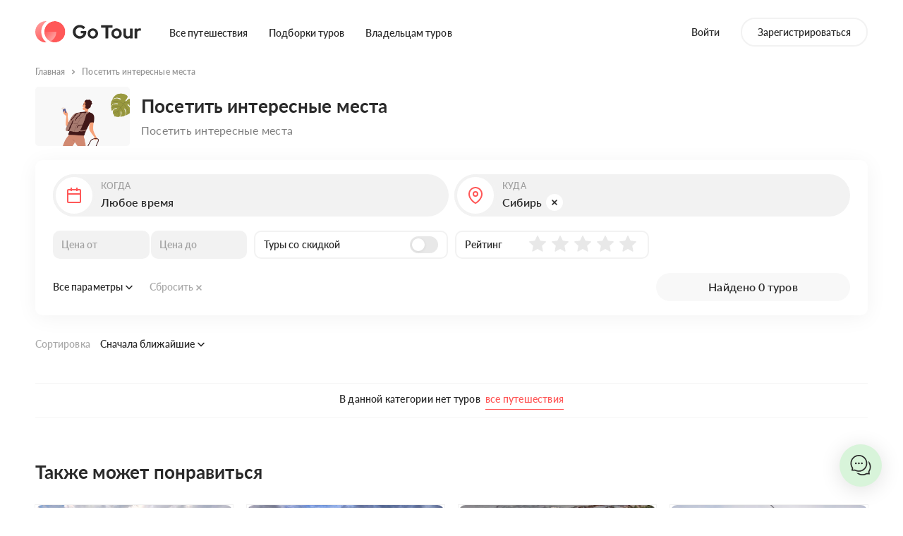

--- FILE ---
content_type: text/html; charset=utf-8
request_url: https://gotour.ru/category/posetit_interenie_mesta/?locations=21
body_size: 28633
content:
<!DOCTYPE html>
    <html prefix="og: http://ogp.me/ns#" lang="ru">
      <head>
        <title data-rh="true">Посетить интересные места  - GoTour</title>
        
        <meta data-rh="true" charset="utf-8"/><meta data-rh="true" name="viewport" content="width=device-width, initial-scale=1, maximum-scale=1, user-scalable=0"/><meta data-rh="true" name="theme-color" content="#F2F2F2"/><meta data-rh="true" name="description" content="Посетить интересные места 2026 по всему миру. Посетить интересные места по низким ценам. Авторские Посетить интересные места на GoTour."/><meta data-rh="true" property="og:title" content="Посетить интересные места  - GoTour"/><meta data-rh="true" property="og:description" content="Посетить интересные места 2026 по всему миру. Посетить интересные места по низким ценам. Авторские Посетить интересные места на GoTour."/><meta data-rh="true" name="og:site_name" content="GoTour"/><meta data-rh="true" property="og:type" content="website"/><meta data-rh="true" property="og:image" content="https://gotour.ru/assets/mainImage.jpg"/><meta data-rh="true" property="og:image:width" content="1200"/><meta data-rh="true" property="og:image:height" content="630"/><meta data-rh="true" name="keywords" content="GoTour, go tour, гоутур, гоу тур, готур, tour go, путешествия gotour, авторские туры, туры по россии, мировые туры"/><meta data-rh="true" property="vk:image" content="https://gotour.ru/assets/vkImage.jpg"/><meta data-rh="true" property="vk:image:width" content="510"/><meta data-rh="true" property="vk:image:height" content="228"/><meta data-rh="true" property="twitter:card" content="summary_large_image"/><meta data-rh="true" property="twitter:title" content="Посетить интересные места  - GoTour"/><meta data-rh="true" property="twitter:description" content="Посетить интересные места 2026 по всему миру. Посетить интересные места по низким ценам. Авторские Посетить интересные места на GoTour."/><meta data-rh="true" property="twitter:image" content="https://gotour.ru/assets/twitterImage.jpg"/><meta data-rh="true" property="twitter:image:width" content="620"/><meta data-rh="true" property="twitter:image:height" content="620"/><meta data-rh="true" property="ok:image" content="https://gotour.ru/assets/twitterImage.jpg"/><meta data-rh="true" property="ok:image:width" content="620"/><meta data-rh="true" property="ok:image:height" content="620"/>
        <link data-rh="true" rel="icon" type="image/png" href="/assets/favicon-16.png" sizes="16x16"/><link data-rh="true" rel="icon" type="image/png" href="/assets/favicon-24.png" sizes="24x24"/><link data-rh="true" rel="icon" type="image/png" href="/assets/favicon-32.png" sizes="32x32"/><link data-rh="true" rel="icon" type="image/png" href="/assets/favicon-48.png" sizes="48x48"/><link data-rh="true" rel="icon" type="image/png" href="/assets/favicon-64.png" sizes="64x64"/><link data-rh="true" rel="icon" type="image/png" href="/assets/favicon-128.png" sizes="128x128"/><link data-rh="true" rel="icon" type="image/png" href="/assets/favicon-256.png" sizes="256x256"/><link data-rh="true" rel="apple-touch-icon" href="/assets/favicon-256.png"/>
        
        <link data-chunk="main" rel="stylesheet" href="/b39fa763ee1448e35cea.css">
<link data-chunk="main" rel="stylesheet" href="/8baf71378422e558c273.css">
<link data-chunk="SearchPageContainer" rel="stylesheet" href="/95166616200e2509bcd4.css">
        <!-- Facebook Pixel Code -->
        <script>
          !function(f,b,e,v,n,t,s)
          {if(f.fbq)return;n=f.fbq=function(){n.callMethod?
          n.callMethod.apply(n,arguments):n.queue.push(arguments)};
          if(!f._fbq)f._fbq=n;n.push=n;n.loaded=!0;n.version='2.0';
          n.queue=[];t=b.createElement(e);t.async=!0;
          t.src=v;s=b.getElementsByTagName(e)[0];
          s.parentNode.insertBefore(t,s)}(window,document,'script',
          'https://connect.facebook.net/en_US/fbevents.js');
          fbq('init', '937427057447835'); 
          fbq('track', 'PageView');
        </script>
        <noscript>
          <img height="1" width="1" 
          src="https://www.facebook.com/tr?id=937427057447835&ev=PageView
          &noscript=1"/>
        </noscript>
        <!-- End Facebook Pixel Code -->
        <meta name="zen-verification" content="uyEmqAiXcvzBUPkCVq3JH7q4zXtQYF6NC21ck20W3i9EurWIh83ae5YWxZ0q5Bmp" />
        <!-- Yandex.Metrika counter -->
<script type="text/javascript" >
   (function(m,e,t,r,i,k,a){m[i]=m[i]||function(){(m[i].a=m[i].a||[]).push(arguments)};
   m[i].l=1*new Date();
   for (var j = 0; j < document.scripts.length; j++) {if (document.scripts[j].src === r) { return; }}
   k=e.createElement(t),a=e.getElementsByTagName(t)[0],k.async=1,k.src=r,a.parentNode.insertBefore(k,a)})
   (window, document, "script", "https://mc.yandex.ru/metrika/tag.js", "ym");

   ym(77800999, "init", {
        clickmap:true,
        trackLinks:true,
        accurateTrackBounce:true,
        webvisor:true
   });
</script>
<noscript><div><img src="https://mc.yandex.ru/watch/77800999" style="position:absolute; left:-9999px;" alt="" /></div></noscript>
<!-- /Yandex.Metrika counter -->
      </head>
      <body class="hKthFLysvLC84w_lQv9T">
      <!-- Top.Mail.Ru counter -->
      <script type="text/javascript">
      var _tmr = window._tmr || (window._tmr = []);
      _tmr.push({id: "3361348", type: "pageView", start: (new Date()).getTime()});
      (function (d, w, id) {
        if (d.getElementById(id)) return;
        var ts = d.createElement("script"); ts.type = "text/javascript"; ts.async = true; ts.id = id;
        ts.src = "https://top-fwz1.mail.ru/js/code.js";
        var f = function () {var s = d.getElementsByTagName("script")[0]; s.parentNode.insertBefore(ts, s);};
        if (w.opera == "[object Opera]") { d.addEventListener("DOMContentLoaded", f, false); } else { f(); }
      })(document, window, "tmr-code");
      </script>
      <noscript><div><img src="https://top-fwz1.mail.ru/counter?id=3361348;js=na" style="position:absolute;left:-9999px;" alt="Top.Mail.Ru" /></div></noscript>
    <!-- /Top.Mail.Ru counter -->
        <div id="root"><div></div><div class="s7K8RK3fyH3eMFmDcclr"></div><div class="j_UrEgLe0OV1p5wVLom9 cws5plEnW_0cfgshUQRl"><div class="ufBCdpCOc3toUKeBZLdA"><div class="container wEOFUiLOfluq86BrDUfg"><a class="mj_XS1hB7nOUBxLOXLOu flNGvSJKK4InMbr35RYA false" href="/"><img src="/assets/logo_black.svg" alt="logo gotour"/></a><button type="button" class="t1axv4WGoTZ2WUG7BF72"><svg width="1em" height="1em" viewBox="0 0 8 8" fill="none" xmlns="http://www.w3.org/2000/svg" role="img"><path fill-rule="evenodd" clip-rule="evenodd" d="M.47.47a.75.75 0 0 1 1.06 0L4 2.94 6.47.47a.75.75 0 0 1 1.06 1.06L5.06 4l2.47 2.47a.75.75 0 0 1-1.06 1.06L4 5.06 1.53 7.53A.75.75 0 0 1 .47 6.47L2.94 4 .47 1.53a.75.75 0 0 1 0-1.06Z" fill="#2A2A2A"></path></svg></button></div><div class="rXqVAUh2UVmXWOCIMRe8 v9glnruxxZ4o7h9s3GJd" style="background-image:url()"></div><div class="container smUyK5_90KyZt6oX3xNw"><div class="rXqVAUh2UVmXWOCIMRe8 undefined" style="background-image:url()"></div><div class="fp0QgCrX1y48p3elvLVi"></div></div></div></div><div class="BlqVybwUITTuu3hITWaM"></div><div class="A08YdDwWa7TqYIGhSqZa kNeMb7QBMgC3L90jJkk0 undefined"><div role="button" class="y_JxchCxOnUVLFNEl4HT"></div><div class="jYB1vDC1vPgHL36enTqr  undefined"><button type="button" class="VhHRnmliFvrCHyqcKJYO undefined"><svg width="1em" height="1em" viewBox="0 0 8 8" fill="none" xmlns="http://www.w3.org/2000/svg" role="img" class="AHNqKbkK_mhR55rEYPQM"><path fill-rule="evenodd" clip-rule="evenodd" d="M.47.47a.75.75 0 0 1 1.06 0L4 2.94 6.47.47a.75.75 0 0 1 1.06 1.06L5.06 4l2.47 2.47a.75.75 0 0 1-1.06 1.06L4 5.06 1.53 7.53A.75.75 0 0 1 .47 6.47L2.94 4 .47 1.53a.75.75 0 0 1 0-1.06Z" fill="#2A2A2A"></path></svg></button><div class="ItfE1AB6bUgAgO1jXYjL undefined"><div class="Ze4gTuSCUu92K_DNwhC1 undefined"><p class="STjABChdrvjgNEQ7zOIB"> Произошла ошибка</p><p class="jPdCgFxWOWl1T0FaypSD"></p></div></div></div></div><header class="HoDLerIGm3cwY7WKT4om RKCsJkovF2vwZ0JqGlnA"><div class="container N7qjsL2a1n5BGXjpzyu1"><nav class="B_Blw87sIJ_ml_6gm5Qz"><a class="xIAKDXvJglZsmqHkbMS0 undefined" href="/"><img src="/assets/logo_black.svg" alt="GoTour"/></a><ul class=""><li class="gXY0VUesBTSMoAYB5vjQ"><a class="sCej3pBQYt2Mr73h64SA" href="/search">Все путешествия</a></li><li class="gXY0VUesBTSMoAYB5vjQ"><a class="sCej3pBQYt2Mr73h64SA" href="/categories">Подборки туров</a></li><li class="gXY0VUesBTSMoAYB5vjQ"><a class="sCej3pBQYt2Mr73h64SA" href="/author">Владельцам туров</a></li></ul></nav><div class="ZJ6CDolXet_yMtEdqZz0"><div class="oZOiu3O4hqPQMCsfjaZO"><button class="sCej3pBQYt2Mr73h64SA" type="button">Войти</button><button type="button" class="KPCropa86wC7HdPdTT19 sCej3pBQYt2Mr73h64SA">Зарегистрироваться</button></div></div></div><style data-emotion="css a0y2e3">.css-a0y2e3{height:0;overflow:hidden;-webkit-transition:height 300ms cubic-bezier(0.4, 0, 0.2, 1) 0ms;transition:height 300ms cubic-bezier(0.4, 0, 0.2, 1) 0ms;visibility:hidden;}</style><div class="MuiCollapse-root MuiCollapse-vertical MuiCollapse-hidden css-a0y2e3" style="min-height:0px"><style data-emotion="css hboir5">.css-hboir5{display:-webkit-box;display:-webkit-flex;display:-ms-flexbox;display:flex;width:100%;}</style><div class="MuiCollapse-wrapper MuiCollapse-vertical css-hboir5"><style data-emotion="css 8atqhb">.css-8atqhb{width:100%;}</style><div class="MuiCollapse-wrapperInner MuiCollapse-vertical css-8atqhb"><div class="RiitLJR2IIw01VwYZ4NT"><div class="H3OKyEvb_u7BoTFqsiAS"><div class="hMHogpd565z9onuzqfmQ"><div class="Oj6Lv4HvzyOdGz9sahWY"><div role="button" class="Sn4xp5W1d4n_7EigiiqV"><div class="CdIVCYHWwIfAQcmG9SDF"><svg width="1em" height="1em" viewBox="0 0 24 24" fill="none" xmlns="http://www.w3.org/2000/svg" role="img" class="TnuCbde2Z7X7xPedgRwp"><path fill-rule="evenodd" clip-rule="evenodd" d="M7 1.5a.5.5 0 0 1 .5-.5h1a.5.5 0 0 1 .5.5V3h6V1.5a.5.5 0 0 1 .5-.5h1a.5.5 0 0 1 .5.5V3h3a2 2 0 0 1 2 2v16a2 2 0 0 1-2 2H4a2 2 0 0 1-2-2V5a2 2 0 0 1 2-2h3V1.5ZM15 5v.5a.5.5 0 0 0 .5.5h1a.5.5 0 0 0 .5-.5V5h3v4H4V5h3v.5a.5.5 0 0 0 .5.5h1a.5.5 0 0 0 .5-.5V5h6ZM4 11v10h16V11H4Z" fill="#FF5858"></path></svg></div><div class="q5Sc6vniNio5UfOVqh9b"><p class="Sx8bqcBmVlJZku4qmICP">Когда</p><p class="zLiFAR3z3vyYVDwYolzn"><span class="nYfXcVyeRABBByfSFGkB">Любое время</span></p></div></div><div class="lJprKNVxKukcQr6TtWXQ hS9CuyaTjvfdmf2Cte3F"><div class="rhX3i1koT3g_zv31YbRK"><div class="HBztvYhGjNDud2o1Ntun"><button class="wwUKmj54TH2dgQa2DKGY" type="button">Зима</button><button class="wwUKmj54TH2dgQa2DKGY" type="button">Лето</button><button class="wwUKmj54TH2dgQa2DKGY" type="button">Осень</button></div></div><div class="rhX3i1koT3g_zv31YbRK"><div class=""><div class="g9ZmE08xoAUMz582dvBI"><div class="FCZMSq3QNXIWgD477mUp"><div class="z3Z3tRQm3bC7bK1Eq2Yc"></div><button type="button" class="S3IRZb9ymZ7vplkHlKgz">Гибкие даты</button><button type="button" class="S3IRZb9ymZ7vplkHlKgz">Календарь</button></div><div class="etKHtqwe4JkuduDAupZ2"><button class="uXVNe4_p3SIXo1alaIDj" type="button"><span class="IxzZt6c97XeWsRPooovD">Янв</span><span class="N73RwrgvCNvny_9Die6H">2026</span></button><button class="uXVNe4_p3SIXo1alaIDj" type="button"><span class="IxzZt6c97XeWsRPooovD">Фев</span><span class="N73RwrgvCNvny_9Die6H">2026</span></button><button class="uXVNe4_p3SIXo1alaIDj" type="button"><span class="IxzZt6c97XeWsRPooovD">Мар</span><span class="N73RwrgvCNvny_9Die6H">2026</span></button><button class="uXVNe4_p3SIXo1alaIDj" type="button"><span class="IxzZt6c97XeWsRPooovD">Апр</span><span class="N73RwrgvCNvny_9Die6H">2026</span></button><button class="uXVNe4_p3SIXo1alaIDj" type="button"><span class="IxzZt6c97XeWsRPooovD">Май</span><span class="N73RwrgvCNvny_9Die6H">2026</span></button><button class="uXVNe4_p3SIXo1alaIDj" type="button"><span class="IxzZt6c97XeWsRPooovD">Июн</span><span class="N73RwrgvCNvny_9Die6H">2026</span></button><button class="uXVNe4_p3SIXo1alaIDj" type="button"><span class="IxzZt6c97XeWsRPooovD">Июл</span><span class="N73RwrgvCNvny_9Die6H">2026</span></button><button class="uXVNe4_p3SIXo1alaIDj" type="button"><span class="IxzZt6c97XeWsRPooovD">Авг</span><span class="N73RwrgvCNvny_9Die6H">2026</span></button><button class="uXVNe4_p3SIXo1alaIDj" type="button"><span class="IxzZt6c97XeWsRPooovD">Сен</span><span class="N73RwrgvCNvny_9Die6H">2026</span></button><button class="uXVNe4_p3SIXo1alaIDj" type="button"><span class="IxzZt6c97XeWsRPooovD">Окт</span><span class="N73RwrgvCNvny_9Die6H">2026</span></button><button class="uXVNe4_p3SIXo1alaIDj" type="button"><span class="IxzZt6c97XeWsRPooovD">Ноя</span><span class="N73RwrgvCNvny_9Die6H">2026</span></button><button class="uXVNe4_p3SIXo1alaIDj" type="button"><span class="IxzZt6c97XeWsRPooovD">Дек</span><span class="N73RwrgvCNvny_9Die6H">2026</span></button></div></div></div></div></div></div><div class="Oj6Lv4HvzyOdGz9sahWY"><div role="button" class="Sn4xp5W1d4n_7EigiiqV"><div class="CdIVCYHWwIfAQcmG9SDF"><svg width="1em" height="1em" viewBox="0 0 24 24" fill="none" xmlns="http://www.w3.org/2000/svg" role="img" class="TnuCbde2Z7X7xPedgRwp"><path fill-rule="evenodd" clip-rule="evenodd" d="M16 10a4 4 0 1 1-8 0 4 4 0 0 1 8 0Zm-2 0a2 2 0 1 1-4 0 2 2 0 0 1 4 0Z" fill="#FF5858"></path><path fill-rule="evenodd" clip-rule="evenodd" d="M22 10.213C22 17.896 13.523 24 12 24c-1.523 0-10-6.104-10-13.787C2 4.573 6.477 0 12 0s10 4.572 10 10.213Zm-2 0c0 3.118-1.744 6.098-3.894 8.413-1.055 1.136-2.145 2.042-3.033 2.651-.444.305-.81.517-1.073.643a8.583 8.583 0 0 1-1.073-.643c-.888-.609-1.978-1.515-3.033-2.65C5.744 16.31 4 13.33 4 10.212 4 5.637 7.621 2 12 2s8 3.637 8 8.213Z" fill="#FF5858"></path></svg></div><div class="q5Sc6vniNio5UfOVqh9b"><p class="Sx8bqcBmVlJZku4qmICP">Куда</p><div class="zLiFAR3z3vyYVDwYolzn"><p class="nYfXcVyeRABBByfSFGkB">Сибирь</p><button class="Tzb1GmtL2kOBxrNnfqVn" type="button"><svg width="1em" height="1em" viewBox="0 0 8 8" fill="none" xmlns="http://www.w3.org/2000/svg" role="img" class="u0zRekSxeyoSsN5mBpUX"><path fill-rule="evenodd" clip-rule="evenodd" d="M.47.47a.75.75 0 0 1 1.06 0L4 2.94 6.47.47a.75.75 0 0 1 1.06 1.06L5.06 4l2.47 2.47a.75.75 0 0 1-1.06 1.06L4 5.06 1.53 7.53A.75.75 0 0 1 .47 6.47L2.94 4 .47 1.53a.75.75 0 0 1 0-1.06Z" fill="#2A2A2A"></path></svg></button></div></div></div><div class="lJprKNVxKukcQr6TtWXQ BPD14vy8spn4_sDvxqx6"></div></div><button class="SSdiK8bumtR0qz2Nj007 taWj2FV8PuPDp5x2uong cm9YwV7gIGJA2ANkBUtt X17GGXvP7x2xQBLAoO49" type="button"><span class="yxtZApXK3HfZkUKPBp7h"><svg width="1em" height="1em" viewBox="0 0 21 21" fill="none" xmlns="http://www.w3.org/2000/svg" role="img" class="TAaEhcd_qzrEuXyu3Gaz"><path fill-rule="evenodd" clip-rule="evenodd" d="M15.473 16.887A9.46 9.46 0 0 1 9.5 19 9.5 9.5 0 1 1 19 9.5a9.46 9.46 0 0 1-2.113 5.973l3.82 3.82a1 1 0 0 1-1.414 1.414l-3.82-3.82ZM17 9.5a7.5 7.5 0 1 1-15 0 7.5 7.5 0 0 1 15 0Z" fill="#fff"></path><path opacity="0.3" fill-rule="evenodd" clip-rule="evenodd" d="M9.5 15a5.5 5.5 0 1 0 0-11 5.5 5.5 0 0 0 0 11Zm0 2a7.5 7.5 0 1 0 0-15 7.5 7.5 0 0 0 0 15Z" fill="#fff"></path></svg></span></button></div></div></div><div class="container CMZp8d_4FihWbJcfTNEW"><div class="plpAoYJxzzvuuaHJOAua Vm3vADhLv6Kj006S2WY6"><div class="RoI73nGPNKZ10gbsR4BD"><div class="cU7vgERYYlN9xFb2Cbfw"><div role="button" class="KFFO5v3ZXktwzxsShFEA"><div class="JyKMRm_gWgHiCJGjwa_2"><svg width="1em" height="1em" viewBox="0 0 24 24" fill="none" xmlns="http://www.w3.org/2000/svg" role="img" class="aXHylYXQqWCIxDLwC6gw"><path fill-rule="evenodd" clip-rule="evenodd" d="M7 1.5a.5.5 0 0 1 .5-.5h1a.5.5 0 0 1 .5.5V3h6V1.5a.5.5 0 0 1 .5-.5h1a.5.5 0 0 1 .5.5V3h3a2 2 0 0 1 2 2v16a2 2 0 0 1-2 2H4a2 2 0 0 1-2-2V5a2 2 0 0 1 2-2h3V1.5ZM15 5v.5a.5.5 0 0 0 .5.5h1a.5.5 0 0 0 .5-.5V5h3v4H4V5h3v.5a.5.5 0 0 0 .5.5h1a.5.5 0 0 0 .5-.5V5h6ZM4 11v10h16V11H4Z" fill="#FF5858"></path></svg></div><div class="fWtUrG8vVPc25_NPokQK"><div class="xmMZLtdNDkulUzA8ZSdV"><p class="BIEW5ZMpZdiRxBIuv1y2">Когда</p><p class="sHR6h3dMfIaJn2aipABt"><span class="IHvK5pCmPL3WLEYjFUbX">Любое время</span></p></div></div></div></div><div class="cU7vgERYYlN9xFb2Cbfw"><div role="button" class="KFFO5v3ZXktwzxsShFEA"><div class="JyKMRm_gWgHiCJGjwa_2"><svg width="1em" height="1em" viewBox="0 0 24 24" fill="none" xmlns="http://www.w3.org/2000/svg" role="img" class="aXHylYXQqWCIxDLwC6gw"><path fill-rule="evenodd" clip-rule="evenodd" d="M16 10a4 4 0 1 1-8 0 4 4 0 0 1 8 0Zm-2 0a2 2 0 1 1-4 0 2 2 0 0 1 4 0Z" fill="#FF5858"></path><path fill-rule="evenodd" clip-rule="evenodd" d="M22 10.213C22 17.896 13.523 24 12 24c-1.523 0-10-6.104-10-13.787C2 4.573 6.477 0 12 0s10 4.572 10 10.213Zm-2 0c0 3.118-1.744 6.098-3.894 8.413-1.055 1.136-2.145 2.042-3.033 2.651-.444.305-.81.517-1.073.643a8.583 8.583 0 0 1-1.073-.643c-.888-.609-1.978-1.515-3.033-2.65C5.744 16.31 4 13.33 4 10.212 4 5.637 7.621 2 12 2s8 3.637 8 8.213Z" fill="#FF5858"></path></svg></div><div class="fWtUrG8vVPc25_NPokQK"><div class="xmMZLtdNDkulUzA8ZSdV"><p class="BIEW5ZMpZdiRxBIuv1y2">Куда</p><p class="sHR6h3dMfIaJn2aipABt"><span class="IHvK5pCmPL3WLEYjFUbX">Сибирь</span></p></div><button class="DHH5trHgUjoK5GVyGWXQ" type="button"><svg width="1em" height="1em" viewBox="0 0 8 8" fill="none" xmlns="http://www.w3.org/2000/svg" role="img" class="vbDXt50lrYKKEe9CyaDw"><path fill-rule="evenodd" clip-rule="evenodd" d="M.47.47a.75.75 0 0 1 1.06 0L4 2.94 6.47.47a.75.75 0 0 1 1.06 1.06L5.06 4l2.47 2.47a.75.75 0 0 1-1.06 1.06L4 5.06 1.53 7.53A.75.75 0 0 1 .47 6.47L2.94 4 .47 1.53a.75.75 0 0 1 0-1.06Z" fill="#2A2A2A"></path></svg></button></div></div></div></div></div><div></div><div></div><button class="SSdiK8bumtR0qz2Nj007 taWj2FV8PuPDp5x2uong xHPPJfLLGIm_c0W7oMzt pP3Vv1pUp6jTaPyK7fdq okkMasHdEc0a1gLFfZJ2" type="button"><span class="yxtZApXK3HfZkUKPBp7h">Найти приключение</span></button></div></div></div></div></header><header class="gy0jIdRUnDJfMRMTjexG fg_t59cMkWS9LHZs4X8i cD2r6AEhqiiwCLywT26e wF9XvlSyWn2VxN66oQ7Z"><div class="container D25UMh1fjoK3PwYkr4mR"><nav class="E9WEuS8XkwwfuYe2GL0Q undefined"><a class="RvKzPa3JpUdQ0ibkBruA GKWW2hPLBUopGKIqwHAu" href="/"><img class="ghCArAtneF7Vc2zJYiOf" src="/assets/logo_black.svg" alt="GoTour"/></a><div class="RMtllGH7APoi5q93AW3A"><button type="button" class="H9O5exTj6m2HNPmU6SPy"><svg width="1em" height="1em" viewBox="0 0 18 18" fill="none" xmlns="http://www.w3.org/2000/svg" role="img" class="TxWH7JmBU4BX_WEt8uFQ"><path fill-rule="evenodd" clip-rule="evenodd" d="M12.5 3.503a3.5 3.5 0 1 1-7 0 3.5 3.5 0 0 1 7 0Zm-1.5 0a2 2 0 1 1-4 0 2 2 0 0 1 4 0ZM.451 12.082a.701.701 0 0 0-.14.87A9.997 9.997 0 0 0 9 18a9.996 9.996 0 0 0 8.69-5.048.7.7 0 0 0-.141-.87c-1.357-1.218-3.067-2.116-5.05-2.584-.571-.135-1.337-.001-2.082.128-.504.088-1 .174-1.417.174-.418 0-.912-.086-1.416-.173-.746-.129-1.512-.261-2.084-.127-1.982.468-3.692 1.365-5.049 2.582ZM9 16.5a8.49 8.49 0 0 1-7.035-3.727c1.073-.83 2.377-1.458 3.88-1.813.055-.013.203-.028.496-.001.285.026.602.08.987.146l.06.01c.458.08 1.062.185 1.612.185s1.155-.106 1.614-.186l.06-.01c.385-.067.701-.121.986-.147.293-.027.44-.012.495.001 1.503.355 2.807.983 3.88 1.814A8.49 8.49 0 0 1 9 16.5Z" fill="#fff"></path></svg></button></div></nav></div><style data-emotion="css a0y2e3">.css-a0y2e3{height:0;overflow:hidden;-webkit-transition:height 300ms cubic-bezier(0.4, 0, 0.2, 1) 0ms;transition:height 300ms cubic-bezier(0.4, 0, 0.2, 1) 0ms;visibility:hidden;}</style><div class="MuiCollapse-root MuiCollapse-vertical MuiCollapse-hidden css-a0y2e3" style="min-height:0px"><style data-emotion="css hboir5">.css-hboir5{display:-webkit-box;display:-webkit-flex;display:-ms-flexbox;display:flex;width:100%;}</style><div class="MuiCollapse-wrapper MuiCollapse-vertical css-hboir5"><style data-emotion="css 8atqhb">.css-8atqhb{width:100%;}</style><div class="MuiCollapse-wrapperInner MuiCollapse-vertical css-8atqhb"><div class="RiitLJR2IIw01VwYZ4NT"><div class="H3OKyEvb_u7BoTFqsiAS"><div class="hMHogpd565z9onuzqfmQ"><div class="Oj6Lv4HvzyOdGz9sahWY"><div role="button" class="Sn4xp5W1d4n_7EigiiqV"><div class="CdIVCYHWwIfAQcmG9SDF"><svg width="1em" height="1em" viewBox="0 0 24 24" fill="none" xmlns="http://www.w3.org/2000/svg" role="img" class="TnuCbde2Z7X7xPedgRwp"><path fill-rule="evenodd" clip-rule="evenodd" d="M7 1.5a.5.5 0 0 1 .5-.5h1a.5.5 0 0 1 .5.5V3h6V1.5a.5.5 0 0 1 .5-.5h1a.5.5 0 0 1 .5.5V3h3a2 2 0 0 1 2 2v16a2 2 0 0 1-2 2H4a2 2 0 0 1-2-2V5a2 2 0 0 1 2-2h3V1.5ZM15 5v.5a.5.5 0 0 0 .5.5h1a.5.5 0 0 0 .5-.5V5h3v4H4V5h3v.5a.5.5 0 0 0 .5.5h1a.5.5 0 0 0 .5-.5V5h6ZM4 11v10h16V11H4Z" fill="#FF5858"></path></svg></div><div class="q5Sc6vniNio5UfOVqh9b"><p class="Sx8bqcBmVlJZku4qmICP">Когда</p><p class="zLiFAR3z3vyYVDwYolzn"><span class="nYfXcVyeRABBByfSFGkB">Любое время</span></p></div></div><div class="lJprKNVxKukcQr6TtWXQ hS9CuyaTjvfdmf2Cte3F"><div class="rhX3i1koT3g_zv31YbRK"><div class="HBztvYhGjNDud2o1Ntun"><button class="wwUKmj54TH2dgQa2DKGY" type="button">Зима</button><button class="wwUKmj54TH2dgQa2DKGY" type="button">Лето</button><button class="wwUKmj54TH2dgQa2DKGY" type="button">Осень</button></div></div><div class="rhX3i1koT3g_zv31YbRK"><div class=""><div class="g9ZmE08xoAUMz582dvBI"><div class="FCZMSq3QNXIWgD477mUp"><div class="z3Z3tRQm3bC7bK1Eq2Yc"></div><button type="button" class="S3IRZb9ymZ7vplkHlKgz">Гибкие даты</button><button type="button" class="S3IRZb9ymZ7vplkHlKgz">Календарь</button></div><div class="etKHtqwe4JkuduDAupZ2"><button class="uXVNe4_p3SIXo1alaIDj" type="button"><span class="IxzZt6c97XeWsRPooovD">Янв</span><span class="N73RwrgvCNvny_9Die6H">2026</span></button><button class="uXVNe4_p3SIXo1alaIDj" type="button"><span class="IxzZt6c97XeWsRPooovD">Фев</span><span class="N73RwrgvCNvny_9Die6H">2026</span></button><button class="uXVNe4_p3SIXo1alaIDj" type="button"><span class="IxzZt6c97XeWsRPooovD">Мар</span><span class="N73RwrgvCNvny_9Die6H">2026</span></button><button class="uXVNe4_p3SIXo1alaIDj" type="button"><span class="IxzZt6c97XeWsRPooovD">Апр</span><span class="N73RwrgvCNvny_9Die6H">2026</span></button><button class="uXVNe4_p3SIXo1alaIDj" type="button"><span class="IxzZt6c97XeWsRPooovD">Май</span><span class="N73RwrgvCNvny_9Die6H">2026</span></button><button class="uXVNe4_p3SIXo1alaIDj" type="button"><span class="IxzZt6c97XeWsRPooovD">Июн</span><span class="N73RwrgvCNvny_9Die6H">2026</span></button><button class="uXVNe4_p3SIXo1alaIDj" type="button"><span class="IxzZt6c97XeWsRPooovD">Июл</span><span class="N73RwrgvCNvny_9Die6H">2026</span></button><button class="uXVNe4_p3SIXo1alaIDj" type="button"><span class="IxzZt6c97XeWsRPooovD">Авг</span><span class="N73RwrgvCNvny_9Die6H">2026</span></button><button class="uXVNe4_p3SIXo1alaIDj" type="button"><span class="IxzZt6c97XeWsRPooovD">Сен</span><span class="N73RwrgvCNvny_9Die6H">2026</span></button><button class="uXVNe4_p3SIXo1alaIDj" type="button"><span class="IxzZt6c97XeWsRPooovD">Окт</span><span class="N73RwrgvCNvny_9Die6H">2026</span></button><button class="uXVNe4_p3SIXo1alaIDj" type="button"><span class="IxzZt6c97XeWsRPooovD">Ноя</span><span class="N73RwrgvCNvny_9Die6H">2026</span></button><button class="uXVNe4_p3SIXo1alaIDj" type="button"><span class="IxzZt6c97XeWsRPooovD">Дек</span><span class="N73RwrgvCNvny_9Die6H">2026</span></button></div></div></div></div></div></div><div class="Oj6Lv4HvzyOdGz9sahWY"><div role="button" class="Sn4xp5W1d4n_7EigiiqV"><div class="CdIVCYHWwIfAQcmG9SDF"><svg width="1em" height="1em" viewBox="0 0 24 24" fill="none" xmlns="http://www.w3.org/2000/svg" role="img" class="TnuCbde2Z7X7xPedgRwp"><path fill-rule="evenodd" clip-rule="evenodd" d="M16 10a4 4 0 1 1-8 0 4 4 0 0 1 8 0Zm-2 0a2 2 0 1 1-4 0 2 2 0 0 1 4 0Z" fill="#FF5858"></path><path fill-rule="evenodd" clip-rule="evenodd" d="M22 10.213C22 17.896 13.523 24 12 24c-1.523 0-10-6.104-10-13.787C2 4.573 6.477 0 12 0s10 4.572 10 10.213Zm-2 0c0 3.118-1.744 6.098-3.894 8.413-1.055 1.136-2.145 2.042-3.033 2.651-.444.305-.81.517-1.073.643a8.583 8.583 0 0 1-1.073-.643c-.888-.609-1.978-1.515-3.033-2.65C5.744 16.31 4 13.33 4 10.212 4 5.637 7.621 2 12 2s8 3.637 8 8.213Z" fill="#FF5858"></path></svg></div><div class="q5Sc6vniNio5UfOVqh9b"><p class="Sx8bqcBmVlJZku4qmICP">Куда</p><div class="zLiFAR3z3vyYVDwYolzn"><p class="nYfXcVyeRABBByfSFGkB">Сибирь</p><button class="Tzb1GmtL2kOBxrNnfqVn" type="button"><svg width="1em" height="1em" viewBox="0 0 8 8" fill="none" xmlns="http://www.w3.org/2000/svg" role="img" class="u0zRekSxeyoSsN5mBpUX"><path fill-rule="evenodd" clip-rule="evenodd" d="M.47.47a.75.75 0 0 1 1.06 0L4 2.94 6.47.47a.75.75 0 0 1 1.06 1.06L5.06 4l2.47 2.47a.75.75 0 0 1-1.06 1.06L4 5.06 1.53 7.53A.75.75 0 0 1 .47 6.47L2.94 4 .47 1.53a.75.75 0 0 1 0-1.06Z" fill="#2A2A2A"></path></svg></button></div></div></div><div class="lJprKNVxKukcQr6TtWXQ BPD14vy8spn4_sDvxqx6"></div></div><button class="SSdiK8bumtR0qz2Nj007 taWj2FV8PuPDp5x2uong cm9YwV7gIGJA2ANkBUtt X17GGXvP7x2xQBLAoO49" type="button"><span class="yxtZApXK3HfZkUKPBp7h"><svg width="1em" height="1em" viewBox="0 0 21 21" fill="none" xmlns="http://www.w3.org/2000/svg" role="img" class="TAaEhcd_qzrEuXyu3Gaz"><path fill-rule="evenodd" clip-rule="evenodd" d="M15.473 16.887A9.46 9.46 0 0 1 9.5 19 9.5 9.5 0 1 1 19 9.5a9.46 9.46 0 0 1-2.113 5.973l3.82 3.82a1 1 0 0 1-1.414 1.414l-3.82-3.82ZM17 9.5a7.5 7.5 0 1 1-15 0 7.5 7.5 0 0 1 15 0Z" fill="#fff"></path><path opacity="0.3" fill-rule="evenodd" clip-rule="evenodd" d="M9.5 15a5.5 5.5 0 1 0 0-11 5.5 5.5 0 0 0 0 11Zm0 2a7.5 7.5 0 1 0 0-15 7.5 7.5 0 0 0 0 15Z" fill="#fff"></path></svg></span></button></div></div></div><div class="container CMZp8d_4FihWbJcfTNEW"><div class="plpAoYJxzzvuuaHJOAua Vm3vADhLv6Kj006S2WY6"><div class="RoI73nGPNKZ10gbsR4BD"><div class="cU7vgERYYlN9xFb2Cbfw"><div role="button" class="KFFO5v3ZXktwzxsShFEA"><div class="JyKMRm_gWgHiCJGjwa_2"><svg width="1em" height="1em" viewBox="0 0 24 24" fill="none" xmlns="http://www.w3.org/2000/svg" role="img" class="aXHylYXQqWCIxDLwC6gw"><path fill-rule="evenodd" clip-rule="evenodd" d="M7 1.5a.5.5 0 0 1 .5-.5h1a.5.5 0 0 1 .5.5V3h6V1.5a.5.5 0 0 1 .5-.5h1a.5.5 0 0 1 .5.5V3h3a2 2 0 0 1 2 2v16a2 2 0 0 1-2 2H4a2 2 0 0 1-2-2V5a2 2 0 0 1 2-2h3V1.5ZM15 5v.5a.5.5 0 0 0 .5.5h1a.5.5 0 0 0 .5-.5V5h3v4H4V5h3v.5a.5.5 0 0 0 .5.5h1a.5.5 0 0 0 .5-.5V5h6ZM4 11v10h16V11H4Z" fill="#FF5858"></path></svg></div><div class="fWtUrG8vVPc25_NPokQK"><div class="xmMZLtdNDkulUzA8ZSdV"><p class="BIEW5ZMpZdiRxBIuv1y2">Когда</p><p class="sHR6h3dMfIaJn2aipABt"><span class="IHvK5pCmPL3WLEYjFUbX">Любое время</span></p></div></div></div></div><div class="cU7vgERYYlN9xFb2Cbfw"><div role="button" class="KFFO5v3ZXktwzxsShFEA"><div class="JyKMRm_gWgHiCJGjwa_2"><svg width="1em" height="1em" viewBox="0 0 24 24" fill="none" xmlns="http://www.w3.org/2000/svg" role="img" class="aXHylYXQqWCIxDLwC6gw"><path fill-rule="evenodd" clip-rule="evenodd" d="M16 10a4 4 0 1 1-8 0 4 4 0 0 1 8 0Zm-2 0a2 2 0 1 1-4 0 2 2 0 0 1 4 0Z" fill="#FF5858"></path><path fill-rule="evenodd" clip-rule="evenodd" d="M22 10.213C22 17.896 13.523 24 12 24c-1.523 0-10-6.104-10-13.787C2 4.573 6.477 0 12 0s10 4.572 10 10.213Zm-2 0c0 3.118-1.744 6.098-3.894 8.413-1.055 1.136-2.145 2.042-3.033 2.651-.444.305-.81.517-1.073.643a8.583 8.583 0 0 1-1.073-.643c-.888-.609-1.978-1.515-3.033-2.65C5.744 16.31 4 13.33 4 10.212 4 5.637 7.621 2 12 2s8 3.637 8 8.213Z" fill="#FF5858"></path></svg></div><div class="fWtUrG8vVPc25_NPokQK"><div class="xmMZLtdNDkulUzA8ZSdV"><p class="BIEW5ZMpZdiRxBIuv1y2">Куда</p><p class="sHR6h3dMfIaJn2aipABt"><span class="IHvK5pCmPL3WLEYjFUbX">Сибирь</span></p></div><button class="DHH5trHgUjoK5GVyGWXQ" type="button"><svg width="1em" height="1em" viewBox="0 0 8 8" fill="none" xmlns="http://www.w3.org/2000/svg" role="img" class="vbDXt50lrYKKEe9CyaDw"><path fill-rule="evenodd" clip-rule="evenodd" d="M.47.47a.75.75 0 0 1 1.06 0L4 2.94 6.47.47a.75.75 0 0 1 1.06 1.06L5.06 4l2.47 2.47a.75.75 0 0 1-1.06 1.06L4 5.06 1.53 7.53A.75.75 0 0 1 .47 6.47L2.94 4 .47 1.53a.75.75 0 0 1 0-1.06Z" fill="#2A2A2A"></path></svg></button></div></div></div></div></div><div></div><div></div><button class="SSdiK8bumtR0qz2Nj007 taWj2FV8PuPDp5x2uong xHPPJfLLGIm_c0W7oMzt pP3Vv1pUp6jTaPyK7fdq okkMasHdEc0a1gLFfZJ2" type="button"><span class="yxtZApXK3HfZkUKPBp7h">Найти приключение</span></button></div></div></div></div></header><div class="zxCcQ_Ruf0hJACA3Z7cz undefined"></div><main class="aWVqnaeN5vv2Sz3EdVSg"><div class="container"><div class="hZYYmc_WbRnInlQ6VNZx ZweaA5tSueARZBqiVq58"><div class="rc-better-scroll__wrapper" style="height:100%;width:100%;overflow:hidden;position:relative"><div><div><ul class="Qc_IJFeL3WMwyYAP7zyr"><li class="SMSZwUwx9Z5_I4rZoYKw"><p><a class="EvQEzuflnQkb1OBmcDuy" href="/">Главная</a></p><svg width="1em" height="1em" viewBox="0 0 4 6" fill="none" xmlns="http://www.w3.org/2000/svg" role="img" class="J7fkqkIIHUOp_wkrprxC"><path fill-rule="evenodd" clip-rule="evenodd" d="M.646.646a.5.5 0 0 1 .708 0L3.707 3 1.354 5.354a.5.5 0 1 1-.708-.708L2.293 3 .646 1.354a.5.5 0 0 1 0-.708Z" fill="#B8B8B8"></path></svg></li><li class="SMSZwUwx9Z5_I4rZoYKw"><p><span class="EvQEzuflnQkb1OBmcDuy Boqrg_0LP49g5tjEpluj">Посетить интересные места</span></p></li></ul></div></div></div></div><div class="mzS2ylyebpK5UfYSU_OF"><div class="oT5k1k2YBTVcWuonYY4T"><img alt="" src="/media/images/category/category-rect-1_1xT44fm.png"/></div><div class="mQJMcBgQjk5cVv6R0Tnx"><h1 class="ug22ruXynPrlu_mHydVc">Посетить интересные места</h1><p class="JAl88NBjY76hiVsqtwxH">Посетить интересные места</p></div></div><div class="zIN78F9kkwEUL4BlO92z hTZZT9cgVmNhAAIorBzB"><div class=""><div class="hMHogpd565z9onuzqfmQ"><div class="Oj6Lv4HvzyOdGz9sahWY"><div role="button" class="Sn4xp5W1d4n_7EigiiqV"><div class="CdIVCYHWwIfAQcmG9SDF"><svg width="1em" height="1em" viewBox="0 0 24 24" fill="none" xmlns="http://www.w3.org/2000/svg" role="img" class="TnuCbde2Z7X7xPedgRwp"><path fill-rule="evenodd" clip-rule="evenodd" d="M7 1.5a.5.5 0 0 1 .5-.5h1a.5.5 0 0 1 .5.5V3h6V1.5a.5.5 0 0 1 .5-.5h1a.5.5 0 0 1 .5.5V3h3a2 2 0 0 1 2 2v16a2 2 0 0 1-2 2H4a2 2 0 0 1-2-2V5a2 2 0 0 1 2-2h3V1.5ZM15 5v.5a.5.5 0 0 0 .5.5h1a.5.5 0 0 0 .5-.5V5h3v4H4V5h3v.5a.5.5 0 0 0 .5.5h1a.5.5 0 0 0 .5-.5V5h6ZM4 11v10h16V11H4Z" fill="#FF5858"></path></svg></div><div class="q5Sc6vniNio5UfOVqh9b"><p class="Sx8bqcBmVlJZku4qmICP">Когда</p><p class="zLiFAR3z3vyYVDwYolzn"><span class="nYfXcVyeRABBByfSFGkB">Любое время</span></p></div></div><div class="lJprKNVxKukcQr6TtWXQ hS9CuyaTjvfdmf2Cte3F"><div class="rhX3i1koT3g_zv31YbRK"><div class="HBztvYhGjNDud2o1Ntun"><button class="wwUKmj54TH2dgQa2DKGY" type="button">Зима</button><button class="wwUKmj54TH2dgQa2DKGY" type="button">Лето</button><button class="wwUKmj54TH2dgQa2DKGY" type="button">Осень</button></div></div><div class="rhX3i1koT3g_zv31YbRK"><div class=""><div class="g9ZmE08xoAUMz582dvBI"><div class="FCZMSq3QNXIWgD477mUp"><div class="z3Z3tRQm3bC7bK1Eq2Yc"></div><button type="button" class="S3IRZb9ymZ7vplkHlKgz">Гибкие даты</button><button type="button" class="S3IRZb9ymZ7vplkHlKgz">Календарь</button></div><div class="etKHtqwe4JkuduDAupZ2"><button class="uXVNe4_p3SIXo1alaIDj" type="button"><span class="IxzZt6c97XeWsRPooovD">Янв</span><span class="N73RwrgvCNvny_9Die6H">2026</span></button><button class="uXVNe4_p3SIXo1alaIDj" type="button"><span class="IxzZt6c97XeWsRPooovD">Фев</span><span class="N73RwrgvCNvny_9Die6H">2026</span></button><button class="uXVNe4_p3SIXo1alaIDj" type="button"><span class="IxzZt6c97XeWsRPooovD">Мар</span><span class="N73RwrgvCNvny_9Die6H">2026</span></button><button class="uXVNe4_p3SIXo1alaIDj" type="button"><span class="IxzZt6c97XeWsRPooovD">Апр</span><span class="N73RwrgvCNvny_9Die6H">2026</span></button><button class="uXVNe4_p3SIXo1alaIDj" type="button"><span class="IxzZt6c97XeWsRPooovD">Май</span><span class="N73RwrgvCNvny_9Die6H">2026</span></button><button class="uXVNe4_p3SIXo1alaIDj" type="button"><span class="IxzZt6c97XeWsRPooovD">Июн</span><span class="N73RwrgvCNvny_9Die6H">2026</span></button><button class="uXVNe4_p3SIXo1alaIDj" type="button"><span class="IxzZt6c97XeWsRPooovD">Июл</span><span class="N73RwrgvCNvny_9Die6H">2026</span></button><button class="uXVNe4_p3SIXo1alaIDj" type="button"><span class="IxzZt6c97XeWsRPooovD">Авг</span><span class="N73RwrgvCNvny_9Die6H">2026</span></button><button class="uXVNe4_p3SIXo1alaIDj" type="button"><span class="IxzZt6c97XeWsRPooovD">Сен</span><span class="N73RwrgvCNvny_9Die6H">2026</span></button><button class="uXVNe4_p3SIXo1alaIDj" type="button"><span class="IxzZt6c97XeWsRPooovD">Окт</span><span class="N73RwrgvCNvny_9Die6H">2026</span></button><button class="uXVNe4_p3SIXo1alaIDj" type="button"><span class="IxzZt6c97XeWsRPooovD">Ноя</span><span class="N73RwrgvCNvny_9Die6H">2026</span></button><button class="uXVNe4_p3SIXo1alaIDj" type="button"><span class="IxzZt6c97XeWsRPooovD">Дек</span><span class="N73RwrgvCNvny_9Die6H">2026</span></button></div></div></div></div></div></div><div class="Oj6Lv4HvzyOdGz9sahWY"><div role="button" class="Sn4xp5W1d4n_7EigiiqV"><div class="CdIVCYHWwIfAQcmG9SDF"><svg width="1em" height="1em" viewBox="0 0 24 24" fill="none" xmlns="http://www.w3.org/2000/svg" role="img" class="TnuCbde2Z7X7xPedgRwp"><path fill-rule="evenodd" clip-rule="evenodd" d="M16 10a4 4 0 1 1-8 0 4 4 0 0 1 8 0Zm-2 0a2 2 0 1 1-4 0 2 2 0 0 1 4 0Z" fill="#FF5858"></path><path fill-rule="evenodd" clip-rule="evenodd" d="M22 10.213C22 17.896 13.523 24 12 24c-1.523 0-10-6.104-10-13.787C2 4.573 6.477 0 12 0s10 4.572 10 10.213Zm-2 0c0 3.118-1.744 6.098-3.894 8.413-1.055 1.136-2.145 2.042-3.033 2.651-.444.305-.81.517-1.073.643a8.583 8.583 0 0 1-1.073-.643c-.888-.609-1.978-1.515-3.033-2.65C5.744 16.31 4 13.33 4 10.212 4 5.637 7.621 2 12 2s8 3.637 8 8.213Z" fill="#FF5858"></path></svg></div><div class="q5Sc6vniNio5UfOVqh9b"><p class="Sx8bqcBmVlJZku4qmICP">Куда</p><div class="zLiFAR3z3vyYVDwYolzn"><p class="nYfXcVyeRABBByfSFGkB">Сибирь</p><button class="Tzb1GmtL2kOBxrNnfqVn" type="button"><svg width="1em" height="1em" viewBox="0 0 8 8" fill="none" xmlns="http://www.w3.org/2000/svg" role="img" class="u0zRekSxeyoSsN5mBpUX"><path fill-rule="evenodd" clip-rule="evenodd" d="M.47.47a.75.75 0 0 1 1.06 0L4 2.94 6.47.47a.75.75 0 0 1 1.06 1.06L5.06 4l2.47 2.47a.75.75 0 0 1-1.06 1.06L4 5.06 1.53 7.53A.75.75 0 0 1 .47 6.47L2.94 4 .47 1.53a.75.75 0 0 1 0-1.06Z" fill="#2A2A2A"></path></svg></button></div></div></div><div class="lJprKNVxKukcQr6TtWXQ BPD14vy8spn4_sDvxqx6"></div></div></div></div><div class="DjSIP0SYn_GImMwUrqTv false"><div class="ruNY3NpHm1Lby5Wpw0NC bSOqtodIUK8XHDpoTm9g"><div class="iYjxOjdidQHI3lt0tx76 bMFfuLoMLTGE2ZnAlaAh"><div class="qq2gEpaQnsnZUB1z74LJ false"><input class="CTuO5jSpgeIFDMMkVYrt" type="text" name="priceFrom" value=""/><label for="priceFrom" class="GhwcSbBiLfDC9k73PnSL">Цена от<!-- --> </label></div><p class="rRjMrPMJdppvEsrv_lCV false"><input class="CTuO5jSpgeIFDMMkVYrt" type="text" value=""/><span class="GhwcSbBiLfDC9k73PnSL">Цена до<!-- --> </span></p></div><div class="iYjxOjdidQHI3lt0tx76 undefined"><div class="uqJsZwtaHMkvGU9NAh5F"><p>Туры со скидкой</p><label class="D2SR8Xh8NQJf0nAUMnxc"><input class="P2paV503AeITYNycExnY" type="checkbox"/><span class="m0Gid9WUGwaxHXemLyWK"></span></label></div></div><div class="mSQQqp_JamwL5UOiKh2A iYjxOjdidQHI3lt0tx76"><p>Рейтинг</p><div><span role="button" class="hePmhyxrGuD26mg18jyb false"><svg width="1em" height="1em" viewBox="0 0 16 16" fill="none" xmlns="http://www.w3.org/2000/svg" role="img"><path fill-rule="evenodd" clip-rule="evenodd" d="M8.454.984a.5.5 0 0 0-.908 0L5.578 5.25a.5.5 0 0 1-.395.288L.517 6.09a.5.5 0 0 0-.28.863l3.449 3.19a.5.5 0 0 1 .15.465l-.915 4.608a.5.5 0 0 0 .735.534l4.1-2.295a.5.5 0 0 1 .488 0l4.1 2.295a.5.5 0 0 0 .735-.534l-.916-4.608a.5.5 0 0 1 .151-.464l3.45-3.19a.5.5 0 0 0-.281-.864l-4.666-.553a.5.5 0 0 1-.395-.288L8.454.984Z" fill="#FF5858"></path></svg></span><span role="button" class="hePmhyxrGuD26mg18jyb false"><svg width="1em" height="1em" viewBox="0 0 16 16" fill="none" xmlns="http://www.w3.org/2000/svg" role="img"><path fill-rule="evenodd" clip-rule="evenodd" d="M8.454.984a.5.5 0 0 0-.908 0L5.578 5.25a.5.5 0 0 1-.395.288L.517 6.09a.5.5 0 0 0-.28.863l3.449 3.19a.5.5 0 0 1 .15.465l-.915 4.608a.5.5 0 0 0 .735.534l4.1-2.295a.5.5 0 0 1 .488 0l4.1 2.295a.5.5 0 0 0 .735-.534l-.916-4.608a.5.5 0 0 1 .151-.464l3.45-3.19a.5.5 0 0 0-.281-.864l-4.666-.553a.5.5 0 0 1-.395-.288L8.454.984Z" fill="#FF5858"></path></svg></span><span role="button" class="hePmhyxrGuD26mg18jyb false"><svg width="1em" height="1em" viewBox="0 0 16 16" fill="none" xmlns="http://www.w3.org/2000/svg" role="img"><path fill-rule="evenodd" clip-rule="evenodd" d="M8.454.984a.5.5 0 0 0-.908 0L5.578 5.25a.5.5 0 0 1-.395.288L.517 6.09a.5.5 0 0 0-.28.863l3.449 3.19a.5.5 0 0 1 .15.465l-.915 4.608a.5.5 0 0 0 .735.534l4.1-2.295a.5.5 0 0 1 .488 0l4.1 2.295a.5.5 0 0 0 .735-.534l-.916-4.608a.5.5 0 0 1 .151-.464l3.45-3.19a.5.5 0 0 0-.281-.864l-4.666-.553a.5.5 0 0 1-.395-.288L8.454.984Z" fill="#FF5858"></path></svg></span><span role="button" class="hePmhyxrGuD26mg18jyb false"><svg width="1em" height="1em" viewBox="0 0 16 16" fill="none" xmlns="http://www.w3.org/2000/svg" role="img"><path fill-rule="evenodd" clip-rule="evenodd" d="M8.454.984a.5.5 0 0 0-.908 0L5.578 5.25a.5.5 0 0 1-.395.288L.517 6.09a.5.5 0 0 0-.28.863l3.449 3.19a.5.5 0 0 1 .15.465l-.915 4.608a.5.5 0 0 0 .735.534l4.1-2.295a.5.5 0 0 1 .488 0l4.1 2.295a.5.5 0 0 0 .735-.534l-.916-4.608a.5.5 0 0 1 .151-.464l3.45-3.19a.5.5 0 0 0-.281-.864l-4.666-.553a.5.5 0 0 1-.395-.288L8.454.984Z" fill="#FF5858"></path></svg></span><span role="button" class="hePmhyxrGuD26mg18jyb false"><svg width="1em" height="1em" viewBox="0 0 16 16" fill="none" xmlns="http://www.w3.org/2000/svg" role="img"><path fill-rule="evenodd" clip-rule="evenodd" d="M8.454.984a.5.5 0 0 0-.908 0L5.578 5.25a.5.5 0 0 1-.395.288L.517 6.09a.5.5 0 0 0-.28.863l3.449 3.19a.5.5 0 0 1 .15.465l-.915 4.608a.5.5 0 0 0 .735.534l4.1-2.295a.5.5 0 0 1 .488 0l4.1 2.295a.5.5 0 0 0 .735-.534l-.916-4.608a.5.5 0 0 1 .151-.464l3.45-3.19a.5.5 0 0 0-.281-.864l-4.666-.553a.5.5 0 0 1-.395-.288L8.454.984Z" fill="#FF5858"></path></svg></span></div></div></div><style data-emotion="css a0y2e3">.css-a0y2e3{height:0;overflow:hidden;-webkit-transition:height 300ms cubic-bezier(0.4, 0, 0.2, 1) 0ms;transition:height 300ms cubic-bezier(0.4, 0, 0.2, 1) 0ms;visibility:hidden;}</style><div class="MuiCollapse-root MuiCollapse-vertical undefined false MuiCollapse-hidden css-a0y2e3" style="min-height:0px"><style data-emotion="css hboir5">.css-hboir5{display:-webkit-box;display:-webkit-flex;display:-ms-flexbox;display:flex;width:100%;}</style><div class="MuiCollapse-wrapper MuiCollapse-vertical css-hboir5"><style data-emotion="css 8atqhb">.css-8atqhb{width:100%;}</style><div class="MuiCollapse-wrapperInner MuiCollapse-vertical css-8atqhb"><div class="ruNY3NpHm1Lby5Wpw0NC"><div class="mSQQqp_JamwL5UOiKh2A iYjxOjdidQHI3lt0tx76"><p>Рейтинг</p><div><span role="button" class="hePmhyxrGuD26mg18jyb false"><svg width="1em" height="1em" viewBox="0 0 16 16" fill="none" xmlns="http://www.w3.org/2000/svg" role="img"><path fill-rule="evenodd" clip-rule="evenodd" d="M8.454.984a.5.5 0 0 0-.908 0L5.578 5.25a.5.5 0 0 1-.395.288L.517 6.09a.5.5 0 0 0-.28.863l3.449 3.19a.5.5 0 0 1 .15.465l-.915 4.608a.5.5 0 0 0 .735.534l4.1-2.295a.5.5 0 0 1 .488 0l4.1 2.295a.5.5 0 0 0 .735-.534l-.916-4.608a.5.5 0 0 1 .151-.464l3.45-3.19a.5.5 0 0 0-.281-.864l-4.666-.553a.5.5 0 0 1-.395-.288L8.454.984Z" fill="#FF5858"></path></svg></span><span role="button" class="hePmhyxrGuD26mg18jyb false"><svg width="1em" height="1em" viewBox="0 0 16 16" fill="none" xmlns="http://www.w3.org/2000/svg" role="img"><path fill-rule="evenodd" clip-rule="evenodd" d="M8.454.984a.5.5 0 0 0-.908 0L5.578 5.25a.5.5 0 0 1-.395.288L.517 6.09a.5.5 0 0 0-.28.863l3.449 3.19a.5.5 0 0 1 .15.465l-.915 4.608a.5.5 0 0 0 .735.534l4.1-2.295a.5.5 0 0 1 .488 0l4.1 2.295a.5.5 0 0 0 .735-.534l-.916-4.608a.5.5 0 0 1 .151-.464l3.45-3.19a.5.5 0 0 0-.281-.864l-4.666-.553a.5.5 0 0 1-.395-.288L8.454.984Z" fill="#FF5858"></path></svg></span><span role="button" class="hePmhyxrGuD26mg18jyb false"><svg width="1em" height="1em" viewBox="0 0 16 16" fill="none" xmlns="http://www.w3.org/2000/svg" role="img"><path fill-rule="evenodd" clip-rule="evenodd" d="M8.454.984a.5.5 0 0 0-.908 0L5.578 5.25a.5.5 0 0 1-.395.288L.517 6.09a.5.5 0 0 0-.28.863l3.449 3.19a.5.5 0 0 1 .15.465l-.915 4.608a.5.5 0 0 0 .735.534l4.1-2.295a.5.5 0 0 1 .488 0l4.1 2.295a.5.5 0 0 0 .735-.534l-.916-4.608a.5.5 0 0 1 .151-.464l3.45-3.19a.5.5 0 0 0-.281-.864l-4.666-.553a.5.5 0 0 1-.395-.288L8.454.984Z" fill="#FF5858"></path></svg></span><span role="button" class="hePmhyxrGuD26mg18jyb false"><svg width="1em" height="1em" viewBox="0 0 16 16" fill="none" xmlns="http://www.w3.org/2000/svg" role="img"><path fill-rule="evenodd" clip-rule="evenodd" d="M8.454.984a.5.5 0 0 0-.908 0L5.578 5.25a.5.5 0 0 1-.395.288L.517 6.09a.5.5 0 0 0-.28.863l3.449 3.19a.5.5 0 0 1 .15.465l-.915 4.608a.5.5 0 0 0 .735.534l4.1-2.295a.5.5 0 0 1 .488 0l4.1 2.295a.5.5 0 0 0 .735-.534l-.916-4.608a.5.5 0 0 1 .151-.464l3.45-3.19a.5.5 0 0 0-.281-.864l-4.666-.553a.5.5 0 0 1-.395-.288L8.454.984Z" fill="#FF5858"></path></svg></span><span role="button" class="hePmhyxrGuD26mg18jyb false"><svg width="1em" height="1em" viewBox="0 0 16 16" fill="none" xmlns="http://www.w3.org/2000/svg" role="img"><path fill-rule="evenodd" clip-rule="evenodd" d="M8.454.984a.5.5 0 0 0-.908 0L5.578 5.25a.5.5 0 0 1-.395.288L.517 6.09a.5.5 0 0 0-.28.863l3.449 3.19a.5.5 0 0 1 .15.465l-.915 4.608a.5.5 0 0 0 .735.534l4.1-2.295a.5.5 0 0 1 .488 0l4.1 2.295a.5.5 0 0 0 .735-.534l-.916-4.608a.5.5 0 0 1 .151-.464l3.45-3.19a.5.5 0 0 0-.281-.864l-4.666-.553a.5.5 0 0 1-.395-.288L8.454.984Z" fill="#FF5858"></path></svg></span></div></div><div class="JsbSsR4qnh30f9D_njTB iYjxOjdidQHI3lt0tx76"><div role="button" class="
      f5tlYNsDwgYgFyO9ay_w 
      false 
      false"><div class="jpYT8W_iZcBSQG18u0UF"><span class="undefined jTdRBnq6VAqdVCg1K_wp">Длительность</span><p class="Nn0s0eoycy6v7goMmA6u"></p></div><span class="wAkAec97bGLDqPEzznw1"><svg width="1em" height="1em" viewBox="0 0 10 7" fill="none" xmlns="http://www.w3.org/2000/svg" role="img"><path fill-rule="evenodd" clip-rule="evenodd" d="M9.53 6.53a.75.75 0 0 1-1.06 0L5 3.06 1.53 6.53A.75.75 0 0 1 .47 5.47L5 .94l4.53 4.53a.75.75 0 0 1 0 1.06Z" fill="#fff"></path></svg></span></div></div><div class="JsbSsR4qnh30f9D_njTB iYjxOjdidQHI3lt0tx76"><div role="button" class="
      f5tlYNsDwgYgFyO9ay_w 
      false 
      false"><div class="jpYT8W_iZcBSQG18u0UF"><span class="undefined jTdRBnq6VAqdVCg1K_wp">Проживание</span><p class="Nn0s0eoycy6v7goMmA6u"></p></div><span class="wAkAec97bGLDqPEzznw1"><svg width="1em" height="1em" viewBox="0 0 10 7" fill="none" xmlns="http://www.w3.org/2000/svg" role="img"><path fill-rule="evenodd" clip-rule="evenodd" d="M9.53 6.53a.75.75 0 0 1-1.06 0L5 3.06 1.53 6.53A.75.75 0 0 1 .47 5.47L5 .94l4.53 4.53a.75.75 0 0 1 0 1.06Z" fill="#fff"></path></svg></span></div></div><div class="JsbSsR4qnh30f9D_njTB iYjxOjdidQHI3lt0tx76"><div role="button" class="
      f5tlYNsDwgYgFyO9ay_w 
      false 
      false"><div class="jpYT8W_iZcBSQG18u0UF"><span class="undefined jTdRBnq6VAqdVCg1K_wp">Активность</span><p class="Nn0s0eoycy6v7goMmA6u"></p></div><span class="wAkAec97bGLDqPEzznw1"><svg width="1em" height="1em" viewBox="0 0 10 7" fill="none" xmlns="http://www.w3.org/2000/svg" role="img"><path fill-rule="evenodd" clip-rule="evenodd" d="M9.53 6.53a.75.75 0 0 1-1.06 0L5 3.06 1.53 6.53A.75.75 0 0 1 .47 5.47L5 .94l4.53 4.53a.75.75 0 0 1 0 1.06Z" fill="#fff"></path></svg></span></div></div><div class="JsbSsR4qnh30f9D_njTB iYjxOjdidQHI3lt0tx76"><div role="button" class="
      f5tlYNsDwgYgFyO9ay_w 
      false 
      false"><div class="jpYT8W_iZcBSQG18u0UF"><span class="undefined jTdRBnq6VAqdVCg1K_wp">Осталось мест</span><p class="Nn0s0eoycy6v7goMmA6u"></p></div><span class="wAkAec97bGLDqPEzznw1"><svg width="1em" height="1em" viewBox="0 0 10 7" fill="none" xmlns="http://www.w3.org/2000/svg" role="img"><path fill-rule="evenodd" clip-rule="evenodd" d="M9.53 6.53a.75.75 0 0 1-1.06 0L5 3.06 1.53 6.53A.75.75 0 0 1 .47 5.47L5 .94l4.53 4.53a.75.75 0 0 1 0 1.06Z" fill="#fff"></path></svg></span></div></div><div class="JsbSsR4qnh30f9D_njTB iYjxOjdidQHI3lt0tx76"><div role="button" class="
      f5tlYNsDwgYgFyO9ay_w 
      false 
      false"><div class="jpYT8W_iZcBSQG18u0UF"><span class="undefined jTdRBnq6VAqdVCg1K_wp">Средний возраст группы</span><p class="Nn0s0eoycy6v7goMmA6u"></p></div><span class="wAkAec97bGLDqPEzznw1"><svg width="1em" height="1em" viewBox="0 0 10 7" fill="none" xmlns="http://www.w3.org/2000/svg" role="img"><path fill-rule="evenodd" clip-rule="evenodd" d="M9.53 6.53a.75.75 0 0 1-1.06 0L5 3.06 1.53 6.53A.75.75 0 0 1 .47 5.47L5 .94l4.53 4.53a.75.75 0 0 1 0 1.06Z" fill="#fff"></path></svg></span></div></div></div></div></div></div></div><div class="JxA6bnO8HFPd76XCUlht"><div class="XiUYcpkNOOwJ0mjCRZ3A"><button type="button" class="enHg_3EIgDVZD4vIRRmg HymfNpEwZ7wuP1Lbyi0L false">Все параметры<!-- --> <span><svg width="1em" height="1em" viewBox="0 0 10 7" fill="none" xmlns="http://www.w3.org/2000/svg" role="img"><path fill-rule="evenodd" clip-rule="evenodd" d="M9.53 6.53a.75.75 0 0 1-1.06 0L5 3.06 1.53 6.53A.75.75 0 0 1 .47 5.47L5 .94l4.53 4.53a.75.75 0 0 1 0 1.06Z" fill="#fff"></path></svg></span></button><button type="button" class="enHg_3EIgDVZD4vIRRmg Ydiu2CBXp_tDAcdlaVcT">Сбросить<!-- --> <span><svg width="1em" height="1em" viewBox="0 0 8 8" fill="none" xmlns="http://www.w3.org/2000/svg" role="img"><path fill-rule="evenodd" clip-rule="evenodd" d="M.47.47a.75.75 0 0 1 1.06 0L4 2.94 6.47.47a.75.75 0 0 1 1.06 1.06L5.06 4l2.47 2.47a.75.75 0 0 1-1.06 1.06L4 5.06 1.53 7.53A.75.75 0 0 1 .47 6.47L2.94 4 .47 1.53a.75.75 0 0 1 0-1.06Z" fill="#2A2A2A"></path></svg></span></button></div><button type="button" disabled="" class="CF5gSoSvlSdfyDjPa2gP false">Найдено<!-- --> <!-- -->0<!-- --> <!-- -->туров</button></div></div><div class="zIN78F9kkwEUL4BlO92z dVj6pkOnI8YZPHmQoVgg"><div class=""><div class="RoI73nGPNKZ10gbsR4BD"><div class="cU7vgERYYlN9xFb2Cbfw"><div role="button" class="KFFO5v3ZXktwzxsShFEA"><div class="JyKMRm_gWgHiCJGjwa_2"><svg width="1em" height="1em" viewBox="0 0 24 24" fill="none" xmlns="http://www.w3.org/2000/svg" role="img" class="aXHylYXQqWCIxDLwC6gw"><path fill-rule="evenodd" clip-rule="evenodd" d="M7 1.5a.5.5 0 0 1 .5-.5h1a.5.5 0 0 1 .5.5V3h6V1.5a.5.5 0 0 1 .5-.5h1a.5.5 0 0 1 .5.5V3h3a2 2 0 0 1 2 2v16a2 2 0 0 1-2 2H4a2 2 0 0 1-2-2V5a2 2 0 0 1 2-2h3V1.5ZM15 5v.5a.5.5 0 0 0 .5.5h1a.5.5 0 0 0 .5-.5V5h3v4H4V5h3v.5a.5.5 0 0 0 .5.5h1a.5.5 0 0 0 .5-.5V5h6ZM4 11v10h16V11H4Z" fill="#FF5858"></path></svg></div><div class="fWtUrG8vVPc25_NPokQK"><div class="xmMZLtdNDkulUzA8ZSdV"><p class="BIEW5ZMpZdiRxBIuv1y2">Когда</p><p class="sHR6h3dMfIaJn2aipABt"><span class="IHvK5pCmPL3WLEYjFUbX">Любое время</span></p></div></div></div></div><div class="cU7vgERYYlN9xFb2Cbfw"><div role="button" class="KFFO5v3ZXktwzxsShFEA"><div class="JyKMRm_gWgHiCJGjwa_2"><svg width="1em" height="1em" viewBox="0 0 24 24" fill="none" xmlns="http://www.w3.org/2000/svg" role="img" class="aXHylYXQqWCIxDLwC6gw"><path fill-rule="evenodd" clip-rule="evenodd" d="M16 10a4 4 0 1 1-8 0 4 4 0 0 1 8 0Zm-2 0a2 2 0 1 1-4 0 2 2 0 0 1 4 0Z" fill="#FF5858"></path><path fill-rule="evenodd" clip-rule="evenodd" d="M22 10.213C22 17.896 13.523 24 12 24c-1.523 0-10-6.104-10-13.787C2 4.573 6.477 0 12 0s10 4.572 10 10.213Zm-2 0c0 3.118-1.744 6.098-3.894 8.413-1.055 1.136-2.145 2.042-3.033 2.651-.444.305-.81.517-1.073.643a8.583 8.583 0 0 1-1.073-.643c-.888-.609-1.978-1.515-3.033-2.65C5.744 16.31 4 13.33 4 10.212 4 5.637 7.621 2 12 2s8 3.637 8 8.213Z" fill="#FF5858"></path></svg></div><div class="fWtUrG8vVPc25_NPokQK"><div class="xmMZLtdNDkulUzA8ZSdV"><p class="BIEW5ZMpZdiRxBIuv1y2">Куда</p><p class="sHR6h3dMfIaJn2aipABt"><span class="IHvK5pCmPL3WLEYjFUbX">Сибирь</span></p></div><button class="DHH5trHgUjoK5GVyGWXQ" type="button"><svg width="1em" height="1em" viewBox="0 0 8 8" fill="none" xmlns="http://www.w3.org/2000/svg" role="img" class="vbDXt50lrYKKEe9CyaDw"><path fill-rule="evenodd" clip-rule="evenodd" d="M.47.47a.75.75 0 0 1 1.06 0L4 2.94 6.47.47a.75.75 0 0 1 1.06 1.06L5.06 4l2.47 2.47a.75.75 0 0 1-1.06 1.06L4 5.06 1.53 7.53A.75.75 0 0 1 .47 6.47L2.94 4 .47 1.53a.75.75 0 0 1 0-1.06Z" fill="#2A2A2A"></path></svg></button></div></div></div></div></div><div></div><div></div></div><div class="J1y2mgwZO4iG5eM9hJpQ"><button class="SSdiK8bumtR0qz2Nj007 taWj2FV8PuPDp5x2uong xHPPJfLLGIm_c0W7oMzt pP3Vv1pUp6jTaPyK7fdq HULEwWuv4iSzsxjIqBhI y921nmjN1_HPxs3tCyzQ GKiU2ixXevvwaCdAdKT4" disabled="" type="button"><span class="yxtZApXK3HfZkUKPBp7h">Найдено 0 туров</span></button></div><div class="tavotxkr8RzIhXl6do57"><button type="button" class="pTs6TwrDhneP61rE1duC">Все фильтры<!-- --> <i>1</i></button><button type="button" class="HQgJm2rJeb4HfPmoKOV3">Сбросить<!-- --> <span><svg width="1em" height="1em" viewBox="0 0 8 8" fill="none" xmlns="http://www.w3.org/2000/svg" role="img"><path fill-rule="evenodd" clip-rule="evenodd" d="M.47.47a.75.75 0 0 1 1.06 0L4 2.94 6.47.47a.75.75 0 0 1 1.06 1.06L5.06 4l2.47 2.47a.75.75 0 0 1-1.06 1.06L4 5.06 1.53 7.53A.75.75 0 0 1 .47 6.47L2.94 4 .47 1.53a.75.75 0 0 1 0-1.06Z" fill="#2A2A2A"></path></svg></span></button></div></div><div class="container rurN0oCKcdySpI14BTH4"><div class="e3pMNuiNFjiCJIZo9yFS nkk3StyQcwBK8FzUBxFb"><div class="mfq2lI8Af6y1oVJwNn9f"><p class="q_MUHsBC9Fy9Y0w77zmn">Сортировка</p><div class="NHwN4VoVapj_2HkqnXNR false"><span role="button" class="CWUofxCkixdBlhkCNsw5">Сначала ближайшие<svg width="1em" height="1em" viewBox="0 0 10 7" fill="none" xmlns="http://www.w3.org/2000/svg" role="img" class="ixONw4lSQk80QfMQZ3yW"><path fill-rule="evenodd" clip-rule="evenodd" d="M9.53 6.53a.75.75 0 0 1-1.06 0L5 3.06 1.53 6.53A.75.75 0 0 1 .47 5.47L5 .94l4.53 4.53a.75.75 0 0 1 0 1.06Z" fill="#fff"></path></svg></span></div></div></div><div class="P_ZClggU2yuq2EZL8K4Q NemltiLTu7GzVqZqsg2H"><div class="fnwJHjagQVbvXAXPIL4s"><p class="hVyxzqXBTMqgRFQ7vuw_">Найденно<!-- --> <!-- -->0<!-- --> <!-- -->туров</p><div class="tEomwkcsGbRsnlZ0DW7r false"><span role="button" class="kNXuDAT0Rb4fc7NN8vSF">Сначала ближайшие<svg width="1em" height="1em" viewBox="0 0 10 7" fill="none" xmlns="http://www.w3.org/2000/svg" role="img" class="aLwz3FYkygxLaSe9TlDU"><path fill-rule="evenodd" clip-rule="evenodd" d="M9.53 6.53a.75.75 0 0 1-1.06 0L5 3.06 1.53 6.53A.75.75 0 0 1 .47 5.47L5 .94l4.53 4.53a.75.75 0 0 1 0 1.06Z" fill="#fff"></path></svg></span></div></div></div><div class="tZthRUgVjhMrYvS59UGD gorwAJ5Lwl8SlEOQZokM"><div><p class="ZieorH7PGE8I70KMNZhe"><span>В данной категории нет туров</span><a class="link" href="/search">все путешествия</a></p><div class="Stlv7fjNCdtjx34mgcEN"><h2 class="FINeqIoJjqAOS9rXftjG">Также может понравиться</h2><div class="OXq0h5RSaGwEYy2lqciA"><div class="DJSF9TK_9cb_xinJBYdg"><div class="O17JDhjjT637vBpUVFvw undefined"><div class="m7wYXSvZUC5Wbr2R1SCC"><button type="button" class="Rfx9PtvaTbZjEje7dbUh false"><svg width="1em" height="1em" viewBox="0 0 14 12" fill="none" xmlns="http://www.w3.org/2000/svg" role="img" class="pMg3792JxdQ27vMWx1_f"><path d="M10.5 0c2.099.01 3.49 1.79 3.5 3.987C14 8.013 7 12 7 12S0 7.954 0 3.987C0 1.785 1.397 0 3.5 0 4.787-.01 5.833.6 7 1.798 8.167.6 9.214-.003 10.5 0Z" fill="#D0D0D0"></path></svg></button></div><a class="qq9azgxSaiaMewC06y0e" href="/tour3111?tripId=30653" target="_blank"><div class="GSF9jDNIGbllPb1ttSmU undefined"><div class="v8ZZAyEJ8hwBAZcVZFkD"><div class="QCTHRhMicw4IimKmTon6 V_WvgiDeyfevPZ6sNpJA"><img src="/media/images/tour/img42116/R43lBB8vmQyv_thumbnail_1.jpg" width="100%" height="100%" loading="lazy" alt=""/></div><div class="AqxIcl7wsOHNTznPnqn_"><div class="q2UAN53QqK1KsH1IQnUM"><svg width="1em" height="1em" viewBox="0 0 14 16" fill="none" xmlns="http://www.w3.org/2000/svg" role="img" class="YwIaHK7hViwTMv4N42zJ"><path fill-rule="evenodd" clip-rule="evenodd" d="M9.976 12.327c1.516-1.53 2.724-3.48 2.724-5.5 0-2.93-2.498-5.402-5.7-5.402S1.3 3.896 1.3 6.827c0 2.02 1.208 3.97 2.724 5.5.74.748 1.508 1.346 2.136 1.75a6.221 6.221 0 0 0 .84.462 6.221 6.221 0 0 0 .84-.462 13.034 13.034 0 0 0 2.136-1.75ZM7 15.875c1.066 0 7-4.006 7-9.048C14 3.126 10.866.125 7 .125s-7 3-7 6.702c0 5.042 5.934 9.048 7 9.048Z" fill="#FF5858"></path><path fill-rule="evenodd" clip-rule="evenodd" d="M7 8.669c.959 0 1.7-.76 1.7-1.653 0-.894-.741-1.654-1.7-1.654-.958 0-1.7.76-1.7 1.654 0 .893.742 1.653 1.7 1.653Zm0 1.3c1.658 0 3-1.322 3-2.953 0-1.631-1.342-2.954-3-2.954-1.656 0-3 1.323-3 2.954 0 1.63 1.344 2.953 3 2.953Z" fill="#FF5858"></path></svg><p title="Кавказ" class="cR5WPUZdNDA9VJoCkG_P">Кавказ</p></div><p class="N9DR1mYMOrGxpoJfYVtK">3 дня</p></div></div><div class="h1xwvS3FAZgW0h6iLPeR undefined"><p title="Встречи у источников" class="TOVyim4sTpR5A67ENrcY">Встречи у источников</p><p class="Ei5UYhzYdfyiTOjVihD7">27 января - 29 января<!-- --> и еще 4 даты</p><div class="JM7wluIj_375JCSre2L4"><div><span class="THb7UY9Jbs9Eszpp0RO2"><span class="eJq7bvLZ6tRCtRwnRZ5t bj_02Eh0pOCgm_EHikDP">24 900</span><span class="RmWl1pxdIUh6wGP4khFw uuORdGBB1GI0fy8MQeYq">₽</span></span></div></div></div></div></a></div></div><div class="DJSF9TK_9cb_xinJBYdg"><div class="O17JDhjjT637vBpUVFvw undefined"><div class="m7wYXSvZUC5Wbr2R1SCC"><button type="button" class="Rfx9PtvaTbZjEje7dbUh false"><svg width="1em" height="1em" viewBox="0 0 14 12" fill="none" xmlns="http://www.w3.org/2000/svg" role="img" class="pMg3792JxdQ27vMWx1_f"><path d="M10.5 0c2.099.01 3.49 1.79 3.5 3.987C14 8.013 7 12 7 12S0 7.954 0 3.987C0 1.785 1.397 0 3.5 0 4.787-.01 5.833.6 7 1.798 8.167.6 9.214-.003 10.5 0Z" fill="#D0D0D0"></path></svg></button></div><a class="qq9azgxSaiaMewC06y0e" href="/tour4526?tripId=29904" target="_blank"><div class="GSF9jDNIGbllPb1ttSmU undefined"><div class="v8ZZAyEJ8hwBAZcVZFkD"><div class="QCTHRhMicw4IimKmTon6 V_WvgiDeyfevPZ6sNpJA"><img src="/media/images/tour/img71864/jHfXFyGBdgll_thumbnail_1.jpg" width="100%" height="100%" loading="lazy" alt=""/></div><div class="AqxIcl7wsOHNTznPnqn_"><div class="q2UAN53QqK1KsH1IQnUM"><svg width="1em" height="1em" viewBox="0 0 14 16" fill="none" xmlns="http://www.w3.org/2000/svg" role="img" class="YwIaHK7hViwTMv4N42zJ"><path fill-rule="evenodd" clip-rule="evenodd" d="M9.976 12.327c1.516-1.53 2.724-3.48 2.724-5.5 0-2.93-2.498-5.402-5.7-5.402S1.3 3.896 1.3 6.827c0 2.02 1.208 3.97 2.724 5.5.74.748 1.508 1.346 2.136 1.75a6.221 6.221 0 0 0 .84.462 6.221 6.221 0 0 0 .84-.462 13.034 13.034 0 0 0 2.136-1.75ZM7 15.875c1.066 0 7-4.006 7-9.048C14 3.126 10.866.125 7 .125s-7 3-7 6.702c0 5.042 5.934 9.048 7 9.048Z" fill="#FF5858"></path><path fill-rule="evenodd" clip-rule="evenodd" d="M7 8.669c.959 0 1.7-.76 1.7-1.653 0-.894-.741-1.654-1.7-1.654-.958 0-1.7.76-1.7 1.654 0 .893.742 1.653 1.7 1.653Zm0 1.3c1.658 0 3-1.322 3-2.953 0-1.631-1.342-2.954-3-2.954-1.656 0-3 1.323-3 2.954 0 1.63 1.344 2.953 3 2.953Z" fill="#FF5858"></path></svg><p title="Кабардино-Балкария" class="cR5WPUZdNDA9VJoCkG_P">Кабардино-Балкария</p></div><p class="N9DR1mYMOrGxpoJfYVtK">6 дней</p></div></div><div class="h1xwvS3FAZgW0h6iLPeR undefined"><p title="Классическое путешествие на Кавказ - 6 дней / 5 ночей" class="TOVyim4sTpR5A67ENrcY">Классическое путешествие на Кавказ - 6 дней / 5 ночей</p><p class="Ei5UYhzYdfyiTOjVihD7">27 января - 1 февраля<!-- --> и еще 4 даты</p><div class="JM7wluIj_375JCSre2L4"><div><span class="THb7UY9Jbs9Eszpp0RO2"><span class="eJq7bvLZ6tRCtRwnRZ5t bj_02Eh0pOCgm_EHikDP">36 900</span><span class="RmWl1pxdIUh6wGP4khFw uuORdGBB1GI0fy8MQeYq">₽</span></span></div></div></div></div></a></div></div><div class="DJSF9TK_9cb_xinJBYdg"><div class="O17JDhjjT637vBpUVFvw undefined"><div class="m7wYXSvZUC5Wbr2R1SCC"><button type="button" class="Rfx9PtvaTbZjEje7dbUh false"><svg width="1em" height="1em" viewBox="0 0 14 12" fill="none" xmlns="http://www.w3.org/2000/svg" role="img" class="pMg3792JxdQ27vMWx1_f"><path d="M10.5 0c2.099.01 3.49 1.79 3.5 3.987C14 8.013 7 12 7 12S0 7.954 0 3.987C0 1.785 1.397 0 3.5 0 4.787-.01 5.833.6 7 1.798 8.167.6 9.214-.003 10.5 0Z" fill="#D0D0D0"></path></svg></button></div><a class="qq9azgxSaiaMewC06y0e" href="/tour4598?tripId=28736" target="_blank"><div class="GSF9jDNIGbllPb1ttSmU undefined"><div class="v8ZZAyEJ8hwBAZcVZFkD"><div class="QCTHRhMicw4IimKmTon6 V_WvgiDeyfevPZ6sNpJA"><img src="/media/images/tour/img73234/4JfU4dJ5pMe9_thumbnail_1.jpg" width="100%" height="100%" loading="lazy" alt=""/></div><div class="AqxIcl7wsOHNTznPnqn_"><div class="q2UAN53QqK1KsH1IQnUM"><svg width="1em" height="1em" viewBox="0 0 14 16" fill="none" xmlns="http://www.w3.org/2000/svg" role="img" class="YwIaHK7hViwTMv4N42zJ"><path fill-rule="evenodd" clip-rule="evenodd" d="M9.976 12.327c1.516-1.53 2.724-3.48 2.724-5.5 0-2.93-2.498-5.402-5.7-5.402S1.3 3.896 1.3 6.827c0 2.02 1.208 3.97 2.724 5.5.74.748 1.508 1.346 2.136 1.75a6.221 6.221 0 0 0 .84.462 6.221 6.221 0 0 0 .84-.462 13.034 13.034 0 0 0 2.136-1.75ZM7 15.875c1.066 0 7-4.006 7-9.048C14 3.126 10.866.125 7 .125s-7 3-7 6.702c0 5.042 5.934 9.048 7 9.048Z" fill="#FF5858"></path><path fill-rule="evenodd" clip-rule="evenodd" d="M7 8.669c.959 0 1.7-.76 1.7-1.653 0-.894-.741-1.654-1.7-1.654-.958 0-1.7.76-1.7 1.654 0 .893.742 1.653 1.7 1.653Zm0 1.3c1.658 0 3-1.322 3-2.953 0-1.631-1.342-2.954-3-2.954-1.656 0-3 1.323-3 2.954 0 1.63 1.344 2.953 3 2.953Z" fill="#FF5858"></path></svg><p title="Игуасу" class="cR5WPUZdNDA9VJoCkG_P">Игуасу</p></div><p class="N9DR1mYMOrGxpoJfYVtK">2 дня</p></div></div><div class="h1xwvS3FAZgW0h6iLPeR undefined"><p title="Водопады Игуасу за 2 дня - Бразилия + Аргентина" class="TOVyim4sTpR5A67ENrcY">Водопады Игуасу за 2 дня - Бразилия + Аргентина</p><p class="Ei5UYhzYdfyiTOjVihD7">27 января - 28 января<!-- --> и еще 29 дат</p><div class="JM7wluIj_375JCSre2L4"><div><span class="THb7UY9Jbs9Eszpp0RO2"><span class="eJq7bvLZ6tRCtRwnRZ5t bj_02Eh0pOCgm_EHikDP">145 638</span><span class="RmWl1pxdIUh6wGP4khFw uuORdGBB1GI0fy8MQeYq">₽</span></span></div><p class="USV_b8WVih8bUowfqPzQ"><svg width="1em" height="1em" viewBox="0 0 16 16" fill="none" xmlns="http://www.w3.org/2000/svg" role="img" class="t5SU7WJp4MzzD5MeQxt1"><path fill-rule="evenodd" clip-rule="evenodd" d="M8.454.984a.5.5 0 0 0-.908 0L5.578 5.25a.5.5 0 0 1-.395.288L.517 6.09a.5.5 0 0 0-.28.863l3.449 3.19a.5.5 0 0 1 .15.465l-.915 4.608a.5.5 0 0 0 .735.534l4.1-2.295a.5.5 0 0 1 .488 0l4.1 2.295a.5.5 0 0 0 .735-.534l-.916-4.608a.5.5 0 0 1 .151-.464l3.45-3.19a.5.5 0 0 0-.281-.864l-4.666-.553a.5.5 0 0 1-.395-.288L8.454.984Z" fill="#FF5858"></path></svg>5.0</p></div></div></div></a></div></div><div class="DJSF9TK_9cb_xinJBYdg"><div class="O17JDhjjT637vBpUVFvw undefined"><div class="m7wYXSvZUC5Wbr2R1SCC"><button type="button" class="Rfx9PtvaTbZjEje7dbUh false"><svg width="1em" height="1em" viewBox="0 0 14 12" fill="none" xmlns="http://www.w3.org/2000/svg" role="img" class="pMg3792JxdQ27vMWx1_f"><path d="M10.5 0c2.099.01 3.49 1.79 3.5 3.987C14 8.013 7 12 7 12S0 7.954 0 3.987C0 1.785 1.397 0 3.5 0 4.787-.01 5.833.6 7 1.798 8.167.6 9.214-.003 10.5 0Z" fill="#D0D0D0"></path></svg></button></div><a class="qq9azgxSaiaMewC06y0e" href="/tour4734?tripId=29077" target="_blank"><div class="GSF9jDNIGbllPb1ttSmU undefined"><div class="v8ZZAyEJ8hwBAZcVZFkD"><div class="QCTHRhMicw4IimKmTon6 V_WvgiDeyfevPZ6sNpJA"><img src="/media/images/tour/img75463/z8ih4KjeYaqI_thumbnail_1.jpg" width="100%" height="100%" loading="lazy" alt=""/></div><div class="AqxIcl7wsOHNTznPnqn_"><div class="q2UAN53QqK1KsH1IQnUM"><svg width="1em" height="1em" viewBox="0 0 14 16" fill="none" xmlns="http://www.w3.org/2000/svg" role="img" class="YwIaHK7hViwTMv4N42zJ"><path fill-rule="evenodd" clip-rule="evenodd" d="M9.976 12.327c1.516-1.53 2.724-3.48 2.724-5.5 0-2.93-2.498-5.402-5.7-5.402S1.3 3.896 1.3 6.827c0 2.02 1.208 3.97 2.724 5.5.74.748 1.508 1.346 2.136 1.75a6.221 6.221 0 0 0 .84.462 6.221 6.221 0 0 0 .84-.462 13.034 13.034 0 0 0 2.136-1.75ZM7 15.875c1.066 0 7-4.006 7-9.048C14 3.126 10.866.125 7 .125s-7 3-7 6.702c0 5.042 5.934 9.048 7 9.048Z" fill="#FF5858"></path><path fill-rule="evenodd" clip-rule="evenodd" d="M7 8.669c.959 0 1.7-.76 1.7-1.653 0-.894-.741-1.654-1.7-1.654-.958 0-1.7.76-1.7 1.654 0 .893.742 1.653 1.7 1.653Zm0 1.3c1.658 0 3-1.322 3-2.953 0-1.631-1.342-2.954-3-2.954-1.656 0-3 1.323-3 2.954 0 1.63 1.344 2.953 3 2.953Z" fill="#FF5858"></path></svg><p title="Россия" class="cR5WPUZdNDA9VJoCkG_P">Россия</p></div><p class="N9DR1mYMOrGxpoJfYVtK">4 дня</p></div></div><div class="h1xwvS3FAZgW0h6iLPeR undefined"><p title="Горнолыжное путешествие на Эльбрус и Чегет — 4 дня / 3 ночи (экспресс-тур)" class="TOVyim4sTpR5A67ENrcY">Горнолыжное путешествие на Эльбрус и Чегет — 4 дня / 3 ночи (экспресс-тур)</p><p class="Ei5UYhzYdfyiTOjVihD7">27 января - 30 января<!-- --> и еще 10 дат</p><div class="JM7wluIj_375JCSre2L4"><div><span class="THb7UY9Jbs9Eszpp0RO2"><span class="eJq7bvLZ6tRCtRwnRZ5t bj_02Eh0pOCgm_EHikDP">28 350</span><span class="RmWl1pxdIUh6wGP4khFw uuORdGBB1GI0fy8MQeYq">₽</span></span></div></div></div></div></a></div></div><div class="DJSF9TK_9cb_xinJBYdg"><div class="O17JDhjjT637vBpUVFvw undefined"><div class="m7wYXSvZUC5Wbr2R1SCC"><button type="button" class="Rfx9PtvaTbZjEje7dbUh false"><svg width="1em" height="1em" viewBox="0 0 14 12" fill="none" xmlns="http://www.w3.org/2000/svg" role="img" class="pMg3792JxdQ27vMWx1_f"><path d="M10.5 0c2.099.01 3.49 1.79 3.5 3.987C14 8.013 7 12 7 12S0 7.954 0 3.987C0 1.785 1.397 0 3.5 0 4.787-.01 5.833.6 7 1.798 8.167.6 9.214-.003 10.5 0Z" fill="#D0D0D0"></path></svg></button></div><a class="qq9azgxSaiaMewC06y0e" href="/tour4735?tripId=29187" target="_blank"><div class="GSF9jDNIGbllPb1ttSmU undefined"><div class="v8ZZAyEJ8hwBAZcVZFkD"><div class="QCTHRhMicw4IimKmTon6 V_WvgiDeyfevPZ6sNpJA"><img src="/media/images/tour/img75463/z8ih4KjeYaqI_thumbnail_1.jpg" width="100%" height="100%" loading="lazy" alt=""/></div><div class="AqxIcl7wsOHNTznPnqn_"><div class="q2UAN53QqK1KsH1IQnUM"><svg width="1em" height="1em" viewBox="0 0 14 16" fill="none" xmlns="http://www.w3.org/2000/svg" role="img" class="YwIaHK7hViwTMv4N42zJ"><path fill-rule="evenodd" clip-rule="evenodd" d="M9.976 12.327c1.516-1.53 2.724-3.48 2.724-5.5 0-2.93-2.498-5.402-5.7-5.402S1.3 3.896 1.3 6.827c0 2.02 1.208 3.97 2.724 5.5.74.748 1.508 1.346 2.136 1.75a6.221 6.221 0 0 0 .84.462 6.221 6.221 0 0 0 .84-.462 13.034 13.034 0 0 0 2.136-1.75ZM7 15.875c1.066 0 7-4.006 7-9.048C14 3.126 10.866.125 7 .125s-7 3-7 6.702c0 5.042 5.934 9.048 7 9.048Z" fill="#FF5858"></path><path fill-rule="evenodd" clip-rule="evenodd" d="M7 8.669c.959 0 1.7-.76 1.7-1.653 0-.894-.741-1.654-1.7-1.654-.958 0-1.7.76-1.7 1.654 0 .893.742 1.653 1.7 1.653Zm0 1.3c1.658 0 3-1.322 3-2.953 0-1.631-1.342-2.954-3-2.954-1.656 0-3 1.323-3 2.954 0 1.63 1.344 2.953 3 2.953Z" fill="#FF5858"></path></svg><p title="Россия" class="cR5WPUZdNDA9VJoCkG_P">Россия</p></div><p class="N9DR1mYMOrGxpoJfYVtK">8 дней</p></div></div><div class="h1xwvS3FAZgW0h6iLPeR undefined"><p title="Горнолыжный ски-сафари: Эльбрус – Мамисон - Цей - 7 дней/ 6 ночей и 8 дней/ 7 ночей" class="TOVyim4sTpR5A67ENrcY">Горнолыжный ски-сафари: Эльбрус – Мамисон - Цей - 7 дней/ 6 ночей и 8 дней/ 7 ночей</p><p class="Ei5UYhzYdfyiTOjVihD7">27 января - 3 февраля<!-- --> и еще 10 дат</p><div class="JM7wluIj_375JCSre2L4"><div><span class="THb7UY9Jbs9Eszpp0RO2"><span class="eJq7bvLZ6tRCtRwnRZ5t bj_02Eh0pOCgm_EHikDP">51 330</span><span class="RmWl1pxdIUh6wGP4khFw uuORdGBB1GI0fy8MQeYq">₽</span></span></div></div></div></div></a></div></div><div class="DJSF9TK_9cb_xinJBYdg"><div class="O17JDhjjT637vBpUVFvw undefined"><div class="m7wYXSvZUC5Wbr2R1SCC"><button type="button" class="Rfx9PtvaTbZjEje7dbUh false"><svg width="1em" height="1em" viewBox="0 0 14 12" fill="none" xmlns="http://www.w3.org/2000/svg" role="img" class="pMg3792JxdQ27vMWx1_f"><path d="M10.5 0c2.099.01 3.49 1.79 3.5 3.987C14 8.013 7 12 7 12S0 7.954 0 3.987C0 1.785 1.397 0 3.5 0 4.787-.01 5.833.6 7 1.798 8.167.6 9.214-.003 10.5 0Z" fill="#D0D0D0"></path></svg></button></div><a class="qq9azgxSaiaMewC06y0e" href="/tour4740?tripId=29228" target="_blank"><div class="GSF9jDNIGbllPb1ttSmU undefined"><div class="v8ZZAyEJ8hwBAZcVZFkD"><div class="QCTHRhMicw4IimKmTon6 V_WvgiDeyfevPZ6sNpJA"><img src="/media/images/tour/img75463/z8ih4KjeYaqI_thumbnail_1.jpg" width="100%" height="100%" loading="lazy" alt=""/></div><div class="AqxIcl7wsOHNTznPnqn_"><div class="q2UAN53QqK1KsH1IQnUM"><svg width="1em" height="1em" viewBox="0 0 14 16" fill="none" xmlns="http://www.w3.org/2000/svg" role="img" class="YwIaHK7hViwTMv4N42zJ"><path fill-rule="evenodd" clip-rule="evenodd" d="M9.976 12.327c1.516-1.53 2.724-3.48 2.724-5.5 0-2.93-2.498-5.402-5.7-5.402S1.3 3.896 1.3 6.827c0 2.02 1.208 3.97 2.724 5.5.74.748 1.508 1.346 2.136 1.75a6.221 6.221 0 0 0 .84.462 6.221 6.221 0 0 0 .84-.462 13.034 13.034 0 0 0 2.136-1.75ZM7 15.875c1.066 0 7-4.006 7-9.048C14 3.126 10.866.125 7 .125s-7 3-7 6.702c0 5.042 5.934 9.048 7 9.048Z" fill="#FF5858"></path><path fill-rule="evenodd" clip-rule="evenodd" d="M7 8.669c.959 0 1.7-.76 1.7-1.653 0-.894-.741-1.654-1.7-1.654-.958 0-1.7.76-1.7 1.654 0 .893.742 1.653 1.7 1.653Zm0 1.3c1.658 0 3-1.322 3-2.953 0-1.631-1.342-2.954-3-2.954-1.656 0-3 1.323-3 2.954 0 1.63 1.344 2.953 3 2.953Z" fill="#FF5858"></path></svg><p title="Россия" class="cR5WPUZdNDA9VJoCkG_P">Россия</p></div><p class="N9DR1mYMOrGxpoJfYVtK">10 дней</p></div></div><div class="h1xwvS3FAZgW0h6iLPeR undefined"><p title="Горнолыжное притяжение Кавказа: Эльбрус – Мамисон – Цей - Ведучи - 10 дней / 9 ночей" class="TOVyim4sTpR5A67ENrcY">Горнолыжное притяжение Кавказа: Эльбрус – Мамисон – Цей - Ведучи - 10 дней / 9 ночей</p><p class="Ei5UYhzYdfyiTOjVihD7">27 января - 5 февраля<!-- --> и еще 9 дат</p><div class="JM7wluIj_375JCSre2L4"><div><span class="THb7UY9Jbs9Eszpp0RO2"><span class="eJq7bvLZ6tRCtRwnRZ5t bj_02Eh0pOCgm_EHikDP">68 100</span><span class="RmWl1pxdIUh6wGP4khFw uuORdGBB1GI0fy8MQeYq">₽</span></span></div></div></div></div></a></div></div><div class="DJSF9TK_9cb_xinJBYdg"><div class="O17JDhjjT637vBpUVFvw undefined"><div class="m7wYXSvZUC5Wbr2R1SCC"><button type="button" class="Rfx9PtvaTbZjEje7dbUh false"><svg width="1em" height="1em" viewBox="0 0 14 12" fill="none" xmlns="http://www.w3.org/2000/svg" role="img" class="pMg3792JxdQ27vMWx1_f"><path d="M10.5 0c2.099.01 3.49 1.79 3.5 3.987C14 8.013 7 12 7 12S0 7.954 0 3.987C0 1.785 1.397 0 3.5 0 4.787-.01 5.833.6 7 1.798 8.167.6 9.214-.003 10.5 0Z" fill="#D0D0D0"></path></svg></button></div><a class="qq9azgxSaiaMewC06y0e" href="/tour4762?tripId=29584" target="_blank"><div class="GSF9jDNIGbllPb1ttSmU undefined"><div class="v8ZZAyEJ8hwBAZcVZFkD"><div class="QCTHRhMicw4IimKmTon6 V_WvgiDeyfevPZ6sNpJA"><img src="/media/images/tour/img76242/laEiSTl6NMYB_thumbnail_1.jpg" width="100%" height="100%" loading="lazy" alt=""/></div><div class="AqxIcl7wsOHNTznPnqn_"><div class="q2UAN53QqK1KsH1IQnUM"><svg width="1em" height="1em" viewBox="0 0 14 16" fill="none" xmlns="http://www.w3.org/2000/svg" role="img" class="YwIaHK7hViwTMv4N42zJ"><path fill-rule="evenodd" clip-rule="evenodd" d="M9.976 12.327c1.516-1.53 2.724-3.48 2.724-5.5 0-2.93-2.498-5.402-5.7-5.402S1.3 3.896 1.3 6.827c0 2.02 1.208 3.97 2.724 5.5.74.748 1.508 1.346 2.136 1.75a6.221 6.221 0 0 0 .84.462 6.221 6.221 0 0 0 .84-.462 13.034 13.034 0 0 0 2.136-1.75ZM7 15.875c1.066 0 7-4.006 7-9.048C14 3.126 10.866.125 7 .125s-7 3-7 6.702c0 5.042 5.934 9.048 7 9.048Z" fill="#FF5858"></path><path fill-rule="evenodd" clip-rule="evenodd" d="M7 8.669c.959 0 1.7-.76 1.7-1.653 0-.894-.741-1.654-1.7-1.654-.958 0-1.7.76-1.7 1.654 0 .893.742 1.653 1.7 1.653Zm0 1.3c1.658 0 3-1.322 3-2.953 0-1.631-1.342-2.954-3-2.954-1.656 0-3 1.323-3 2.954 0 1.63 1.344 2.953 3 2.953Z" fill="#FF5858"></path></svg><p title="Кострома" class="cR5WPUZdNDA9VJoCkG_P">Кострома</p></div><p class="N9DR1mYMOrGxpoJfYVtK">1 день</p></div></div><div class="h1xwvS3FAZgW0h6iLPeR undefined"><p title="Кострома в 15:15 — необычная прогулка с сюрпризами и дегустациями" class="TOVyim4sTpR5A67ENrcY">Кострома в 15:15 — необычная прогулка с сюрпризами и дегустациями</p><p class="Ei5UYhzYdfyiTOjVihD7">27 января - 27 января<!-- --> и еще 4 даты</p><div class="JM7wluIj_375JCSre2L4"><div><span class="THb7UY9Jbs9Eszpp0RO2"><span class="eJq7bvLZ6tRCtRwnRZ5t bj_02Eh0pOCgm_EHikDP">1 500</span><span class="RmWl1pxdIUh6wGP4khFw uuORdGBB1GI0fy8MQeYq">₽</span></span></div><p class="USV_b8WVih8bUowfqPzQ"><svg width="1em" height="1em" viewBox="0 0 16 16" fill="none" xmlns="http://www.w3.org/2000/svg" role="img" class="t5SU7WJp4MzzD5MeQxt1"><path fill-rule="evenodd" clip-rule="evenodd" d="M8.454.984a.5.5 0 0 0-.908 0L5.578 5.25a.5.5 0 0 1-.395.288L.517 6.09a.5.5 0 0 0-.28.863l3.449 3.19a.5.5 0 0 1 .15.465l-.915 4.608a.5.5 0 0 0 .735.534l4.1-2.295a.5.5 0 0 1 .488 0l4.1 2.295a.5.5 0 0 0 .735-.534l-.916-4.608a.5.5 0 0 1 .151-.464l3.45-3.19a.5.5 0 0 0-.281-.864l-4.666-.553a.5.5 0 0 1-.395-.288L8.454.984Z" fill="#FF5858"></path></svg>5.0</p></div></div></div></a></div></div><div class="DJSF9TK_9cb_xinJBYdg"><div class="O17JDhjjT637vBpUVFvw undefined"><div class="m7wYXSvZUC5Wbr2R1SCC"><button type="button" class="Rfx9PtvaTbZjEje7dbUh false"><svg width="1em" height="1em" viewBox="0 0 14 12" fill="none" xmlns="http://www.w3.org/2000/svg" role="img" class="pMg3792JxdQ27vMWx1_f"><path d="M10.5 0c2.099.01 3.49 1.79 3.5 3.987C14 8.013 7 12 7 12S0 7.954 0 3.987C0 1.785 1.397 0 3.5 0 4.787-.01 5.833.6 7 1.798 8.167.6 9.214-.003 10.5 0Z" fill="#D0D0D0"></path></svg></button></div><a class="qq9azgxSaiaMewC06y0e" href="/tour4766?tripId=29764" target="_blank"><div class="GSF9jDNIGbllPb1ttSmU undefined"><div class="v8ZZAyEJ8hwBAZcVZFkD"><div class="QCTHRhMicw4IimKmTon6 V_WvgiDeyfevPZ6sNpJA"><img src="/media/images/tour/img76334/eTQoldKALAgF_thumbnail_1.png" width="100%" height="100%" loading="lazy" alt=""/></div><div class="AqxIcl7wsOHNTznPnqn_"><div class="q2UAN53QqK1KsH1IQnUM"><svg width="1em" height="1em" viewBox="0 0 14 16" fill="none" xmlns="http://www.w3.org/2000/svg" role="img" class="YwIaHK7hViwTMv4N42zJ"><path fill-rule="evenodd" clip-rule="evenodd" d="M9.976 12.327c1.516-1.53 2.724-3.48 2.724-5.5 0-2.93-2.498-5.402-5.7-5.402S1.3 3.896 1.3 6.827c0 2.02 1.208 3.97 2.724 5.5.74.748 1.508 1.346 2.136 1.75a6.221 6.221 0 0 0 .84.462 6.221 6.221 0 0 0 .84-.462 13.034 13.034 0 0 0 2.136-1.75ZM7 15.875c1.066 0 7-4.006 7-9.048C14 3.126 10.866.125 7 .125s-7 3-7 6.702c0 5.042 5.934 9.048 7 9.048Z" fill="#FF5858"></path><path fill-rule="evenodd" clip-rule="evenodd" d="M7 8.669c.959 0 1.7-.76 1.7-1.653 0-.894-.741-1.654-1.7-1.654-.958 0-1.7.76-1.7 1.654 0 .893.742 1.653 1.7 1.653Zm0 1.3c1.658 0 3-1.322 3-2.953 0-1.631-1.342-2.954-3-2.954-1.656 0-3 1.323-3 2.954 0 1.63 1.344 2.953 3 2.953Z" fill="#FF5858"></path></svg><p title="Кострома" class="cR5WPUZdNDA9VJoCkG_P">Кострома</p></div><p class="N9DR1mYMOrGxpoJfYVtK">1 день</p></div></div><div class="h1xwvS3FAZgW0h6iLPeR undefined"><p title="Полёт над Костромой и не только: VR-экскурсия и дегустация" class="TOVyim4sTpR5A67ENrcY">Полёт над Костромой и не только: VR-экскурсия и дегустация</p><p class="Ei5UYhzYdfyiTOjVihD7">27 января - 27 января<!-- --> и еще 4 даты</p><div class="JM7wluIj_375JCSre2L4"><div><span class="THb7UY9Jbs9Eszpp0RO2"><span class="eJq7bvLZ6tRCtRwnRZ5t bj_02Eh0pOCgm_EHikDP">760</span><span class="RmWl1pxdIUh6wGP4khFw uuORdGBB1GI0fy8MQeYq">₽</span></span></div><p class="USV_b8WVih8bUowfqPzQ"><svg width="1em" height="1em" viewBox="0 0 16 16" fill="none" xmlns="http://www.w3.org/2000/svg" role="img" class="t5SU7WJp4MzzD5MeQxt1"><path fill-rule="evenodd" clip-rule="evenodd" d="M8.454.984a.5.5 0 0 0-.908 0L5.578 5.25a.5.5 0 0 1-.395.288L.517 6.09a.5.5 0 0 0-.28.863l3.449 3.19a.5.5 0 0 1 .15.465l-.915 4.608a.5.5 0 0 0 .735.534l4.1-2.295a.5.5 0 0 1 .488 0l4.1 2.295a.5.5 0 0 0 .735-.534l-.916-4.608a.5.5 0 0 1 .151-.464l3.45-3.19a.5.5 0 0 0-.281-.864l-4.666-.553a.5.5 0 0 1-.395-.288L8.454.984Z" fill="#FF5858"></path></svg>5.0</p></div></div></div></a></div></div><div class="DJSF9TK_9cb_xinJBYdg"><div class="O17JDhjjT637vBpUVFvw undefined"><div class="m7wYXSvZUC5Wbr2R1SCC"><button type="button" class="Rfx9PtvaTbZjEje7dbUh false"><svg width="1em" height="1em" viewBox="0 0 14 12" fill="none" xmlns="http://www.w3.org/2000/svg" role="img" class="pMg3792JxdQ27vMWx1_f"><path d="M10.5 0c2.099.01 3.49 1.79 3.5 3.987C14 8.013 7 12 7 12S0 7.954 0 3.987C0 1.785 1.397 0 3.5 0 4.787-.01 5.833.6 7 1.798 8.167.6 9.214-.003 10.5 0Z" fill="#D0D0D0"></path></svg></button></div><a class="qq9azgxSaiaMewC06y0e" href="/tour1766?tripId=3658" target="_blank"><div class="GSF9jDNIGbllPb1ttSmU undefined"><div class="v8ZZAyEJ8hwBAZcVZFkD"><div class="QCTHRhMicw4IimKmTon6 V_WvgiDeyfevPZ6sNpJA"><img src="/media/images/tour/img15608/l00xCWfd8VIG_thumbnail_1.jpg" width="100%" height="100%" loading="lazy" alt=""/></div><div class="AqxIcl7wsOHNTznPnqn_"><div class="q2UAN53QqK1KsH1IQnUM"><svg width="1em" height="1em" viewBox="0 0 14 16" fill="none" xmlns="http://www.w3.org/2000/svg" role="img" class="YwIaHK7hViwTMv4N42zJ"><path fill-rule="evenodd" clip-rule="evenodd" d="M9.976 12.327c1.516-1.53 2.724-3.48 2.724-5.5 0-2.93-2.498-5.402-5.7-5.402S1.3 3.896 1.3 6.827c0 2.02 1.208 3.97 2.724 5.5.74.748 1.508 1.346 2.136 1.75a6.221 6.221 0 0 0 .84.462 6.221 6.221 0 0 0 .84-.462 13.034 13.034 0 0 0 2.136-1.75ZM7 15.875c1.066 0 7-4.006 7-9.048C14 3.126 10.866.125 7 .125s-7 3-7 6.702c0 5.042 5.934 9.048 7 9.048Z" fill="#FF5858"></path><path fill-rule="evenodd" clip-rule="evenodd" d="M7 8.669c.959 0 1.7-.76 1.7-1.653 0-.894-.741-1.654-1.7-1.654-.958 0-1.7.76-1.7 1.654 0 .893.742 1.653 1.7 1.653Zm0 1.3c1.658 0 3-1.322 3-2.953 0-1.631-1.342-2.954-3-2.954-1.656 0-3 1.323-3 2.954 0 1.63 1.344 2.953 3 2.953Z" fill="#FF5858"></path></svg><p title="Кавказ" class="cR5WPUZdNDA9VJoCkG_P">Кавказ</p></div><p class="N9DR1mYMOrGxpoJfYVtK">5 дней</p></div></div><div class="h1xwvS3FAZgW0h6iLPeR undefined"><p title="По горам из Кисловодска" class="TOVyim4sTpR5A67ENrcY">По горам из Кисловодска</p><p class="Ei5UYhzYdfyiTOjVihD7">28 января - 1 февраля<!-- --> и еще 34 даты</p><div class="JM7wluIj_375JCSre2L4"><div><span class="THb7UY9Jbs9Eszpp0RO2"><span class="eJq7bvLZ6tRCtRwnRZ5t bj_02Eh0pOCgm_EHikDP">48 500</span><span class="RmWl1pxdIUh6wGP4khFw uuORdGBB1GI0fy8MQeYq">₽</span></span></div></div></div></div></a></div></div><div class="DJSF9TK_9cb_xinJBYdg"><div class="O17JDhjjT637vBpUVFvw undefined"><div class="m7wYXSvZUC5Wbr2R1SCC"><button type="button" class="Rfx9PtvaTbZjEje7dbUh false"><svg width="1em" height="1em" viewBox="0 0 14 12" fill="none" xmlns="http://www.w3.org/2000/svg" role="img" class="pMg3792JxdQ27vMWx1_f"><path d="M10.5 0c2.099.01 3.49 1.79 3.5 3.987C14 8.013 7 12 7 12S0 7.954 0 3.987C0 1.785 1.397 0 3.5 0 4.787-.01 5.833.6 7 1.798 8.167.6 9.214-.003 10.5 0Z" fill="#D0D0D0"></path></svg></button></div><a class="qq9azgxSaiaMewC06y0e" href="/tour4544?tripId=30187" target="_blank"><div class="GSF9jDNIGbllPb1ttSmU undefined"><div class="v8ZZAyEJ8hwBAZcVZFkD"><div class="QCTHRhMicw4IimKmTon6 V_WvgiDeyfevPZ6sNpJA"><img src="/media/images/tour/img72055/pvBBeDgo0345_thumbnail_1.jpg" width="100%" height="100%" loading="lazy" alt=""/></div><div class="AqxIcl7wsOHNTznPnqn_"><div class="q2UAN53QqK1KsH1IQnUM"><svg width="1em" height="1em" viewBox="0 0 14 16" fill="none" xmlns="http://www.w3.org/2000/svg" role="img" class="YwIaHK7hViwTMv4N42zJ"><path fill-rule="evenodd" clip-rule="evenodd" d="M9.976 12.327c1.516-1.53 2.724-3.48 2.724-5.5 0-2.93-2.498-5.402-5.7-5.402S1.3 3.896 1.3 6.827c0 2.02 1.208 3.97 2.724 5.5.74.748 1.508 1.346 2.136 1.75a6.221 6.221 0 0 0 .84.462 6.221 6.221 0 0 0 .84-.462 13.034 13.034 0 0 0 2.136-1.75ZM7 15.875c1.066 0 7-4.006 7-9.048C14 3.126 10.866.125 7 .125s-7 3-7 6.702c0 5.042 5.934 9.048 7 9.048Z" fill="#FF5858"></path><path fill-rule="evenodd" clip-rule="evenodd" d="M7 8.669c.959 0 1.7-.76 1.7-1.653 0-.894-.741-1.654-1.7-1.654-.958 0-1.7.76-1.7 1.654 0 .893.742 1.653 1.7 1.653Zm0 1.3c1.658 0 3-1.322 3-2.953 0-1.631-1.342-2.954-3-2.954-1.656 0-3 1.323-3 2.954 0 1.63 1.344 2.953 3 2.953Z" fill="#FF5858"></path></svg><p title="Россия" class="cR5WPUZdNDA9VJoCkG_P">Россия</p></div><p class="N9DR1mYMOrGxpoJfYVtK">5 дней</p></div></div><div class="h1xwvS3FAZgW0h6iLPeR undefined"><p title="Средь гор высоких и могучих - 5 дней / 4 ночей" class="TOVyim4sTpR5A67ENrcY">Средь гор высоких и могучих - 5 дней / 4 ночей</p><p class="Ei5UYhzYdfyiTOjVihD7">28 января - 1 февраля<!-- --> и еще 9 дат</p><div class="JM7wluIj_375JCSre2L4"><div><span class="THb7UY9Jbs9Eszpp0RO2"><span class="eJq7bvLZ6tRCtRwnRZ5t bj_02Eh0pOCgm_EHikDP">30 000</span><span class="RmWl1pxdIUh6wGP4khFw uuORdGBB1GI0fy8MQeYq">₽</span></span></div></div></div></div></a></div></div><div class="DJSF9TK_9cb_xinJBYdg"><div class="O17JDhjjT637vBpUVFvw undefined"><div class="m7wYXSvZUC5Wbr2R1SCC"><button type="button" class="Rfx9PtvaTbZjEje7dbUh false"><svg width="1em" height="1em" viewBox="0 0 14 12" fill="none" xmlns="http://www.w3.org/2000/svg" role="img" class="pMg3792JxdQ27vMWx1_f"><path d="M10.5 0c2.099.01 3.49 1.79 3.5 3.987C14 8.013 7 12 7 12S0 7.954 0 3.987C0 1.785 1.397 0 3.5 0 4.787-.01 5.833.6 7 1.798 8.167.6 9.214-.003 10.5 0Z" fill="#D0D0D0"></path></svg></button></div><a class="qq9azgxSaiaMewC06y0e" href="/tour4548?tripId=30060" target="_blank"><div class="GSF9jDNIGbllPb1ttSmU undefined"><div class="v8ZZAyEJ8hwBAZcVZFkD"><div class="QCTHRhMicw4IimKmTon6 V_WvgiDeyfevPZ6sNpJA"><img src="/media/images/tour/img72054/RZ2t2kDeT5Gl_thumbnail_1.jpg" width="100%" height="100%" loading="lazy" alt=""/></div><div class="AqxIcl7wsOHNTznPnqn_"><div class="q2UAN53QqK1KsH1IQnUM"><svg width="1em" height="1em" viewBox="0 0 14 16" fill="none" xmlns="http://www.w3.org/2000/svg" role="img" class="YwIaHK7hViwTMv4N42zJ"><path fill-rule="evenodd" clip-rule="evenodd" d="M9.976 12.327c1.516-1.53 2.724-3.48 2.724-5.5 0-2.93-2.498-5.402-5.7-5.402S1.3 3.896 1.3 6.827c0 2.02 1.208 3.97 2.724 5.5.74.748 1.508 1.346 2.136 1.75a6.221 6.221 0 0 0 .84.462 6.221 6.221 0 0 0 .84-.462 13.034 13.034 0 0 0 2.136-1.75ZM7 15.875c1.066 0 7-4.006 7-9.048C14 3.126 10.866.125 7 .125s-7 3-7 6.702c0 5.042 5.934 9.048 7 9.048Z" fill="#FF5858"></path><path fill-rule="evenodd" clip-rule="evenodd" d="M7 8.669c.959 0 1.7-.76 1.7-1.653 0-.894-.741-1.654-1.7-1.654-.958 0-1.7.76-1.7 1.654 0 .893.742 1.653 1.7 1.653Zm0 1.3c1.658 0 3-1.322 3-2.953 0-1.631-1.342-2.954-3-2.954-1.656 0-3 1.323-3 2.954 0 1.63 1.344 2.953 3 2.953Z" fill="#FF5858"></path></svg><p title="Чечня" class="cR5WPUZdNDA9VJoCkG_P">Чечня</p></div><p class="N9DR1mYMOrGxpoJfYVtK">7 дней</p></div></div><div class="h1xwvS3FAZgW0h6iLPeR undefined"><p title="Притяжение Кавказа - 7 дней / 6 ночей" class="TOVyim4sTpR5A67ENrcY">Притяжение Кавказа - 7 дней / 6 ночей</p><p class="Ei5UYhzYdfyiTOjVihD7">28 января - 3 февраля<!-- --> и еще 9 дат</p><div class="JM7wluIj_375JCSre2L4"><div><span class="THb7UY9Jbs9Eszpp0RO2"><span class="eJq7bvLZ6tRCtRwnRZ5t bj_02Eh0pOCgm_EHikDP">45 375</span><span class="RmWl1pxdIUh6wGP4khFw uuORdGBB1GI0fy8MQeYq">₽</span></span></div></div></div></div></a></div></div><div class="DJSF9TK_9cb_xinJBYdg"><div class="O17JDhjjT637vBpUVFvw undefined"><div class="m7wYXSvZUC5Wbr2R1SCC"><button type="button" class="Rfx9PtvaTbZjEje7dbUh false"><svg width="1em" height="1em" viewBox="0 0 14 12" fill="none" xmlns="http://www.w3.org/2000/svg" role="img" class="pMg3792JxdQ27vMWx1_f"><path d="M10.5 0c2.099.01 3.49 1.79 3.5 3.987C14 8.013 7 12 7 12S0 7.954 0 3.987C0 1.785 1.397 0 3.5 0 4.787-.01 5.833.6 7 1.798 8.167.6 9.214-.003 10.5 0Z" fill="#D0D0D0"></path></svg></button></div><a class="qq9azgxSaiaMewC06y0e" href="/tour4554?tripId=30042" target="_blank"><div class="GSF9jDNIGbllPb1ttSmU undefined"><div class="v8ZZAyEJ8hwBAZcVZFkD"><div class="QCTHRhMicw4IimKmTon6 V_WvgiDeyfevPZ6sNpJA"><img src="/media/images/tour/img72313/yAAL7vKbiMbE_thumbnail_1.JPG" width="100%" height="100%" loading="lazy" alt=""/></div><div class="AqxIcl7wsOHNTznPnqn_"><div class="q2UAN53QqK1KsH1IQnUM"><svg width="1em" height="1em" viewBox="0 0 14 16" fill="none" xmlns="http://www.w3.org/2000/svg" role="img" class="YwIaHK7hViwTMv4N42zJ"><path fill-rule="evenodd" clip-rule="evenodd" d="M9.976 12.327c1.516-1.53 2.724-3.48 2.724-5.5 0-2.93-2.498-5.402-5.7-5.402S1.3 3.896 1.3 6.827c0 2.02 1.208 3.97 2.724 5.5.74.748 1.508 1.346 2.136 1.75a6.221 6.221 0 0 0 .84.462 6.221 6.221 0 0 0 .84-.462 13.034 13.034 0 0 0 2.136-1.75ZM7 15.875c1.066 0 7-4.006 7-9.048C14 3.126 10.866.125 7 .125s-7 3-7 6.702c0 5.042 5.934 9.048 7 9.048Z" fill="#FF5858"></path><path fill-rule="evenodd" clip-rule="evenodd" d="M7 8.669c.959 0 1.7-.76 1.7-1.653 0-.894-.741-1.654-1.7-1.654-.958 0-1.7.76-1.7 1.654 0 .893.742 1.653 1.7 1.653Zm0 1.3c1.658 0 3-1.322 3-2.953 0-1.631-1.342-2.954-3-2.954-1.656 0-3 1.323-3 2.954 0 1.63 1.344 2.953 3 2.953Z" fill="#FF5858"></path></svg><p title="Россия" class="cR5WPUZdNDA9VJoCkG_P">Россия</p></div><p class="N9DR1mYMOrGxpoJfYVtK">7 дней</p></div></div><div class="h1xwvS3FAZgW0h6iLPeR undefined"><p title="Путешествие в сердце кавказских гор - 6 дней / 5 ночей" class="TOVyim4sTpR5A67ENrcY">Путешествие в сердце кавказских гор - 6 дней / 5 ночей</p><p class="Ei5UYhzYdfyiTOjVihD7">28 января - 3 февраля<!-- --> и еще 4 даты</p><div class="JM7wluIj_375JCSre2L4"><div><span class="THb7UY9Jbs9Eszpp0RO2"><span class="eJq7bvLZ6tRCtRwnRZ5t bj_02Eh0pOCgm_EHikDP">33 375</span><span class="RmWl1pxdIUh6wGP4khFw uuORdGBB1GI0fy8MQeYq">₽</span></span></div></div></div></div></a></div></div><div class="DJSF9TK_9cb_xinJBYdg"><div class="O17JDhjjT637vBpUVFvw undefined"><div class="m7wYXSvZUC5Wbr2R1SCC"><button type="button" class="Rfx9PtvaTbZjEje7dbUh false"><svg width="1em" height="1em" viewBox="0 0 14 12" fill="none" xmlns="http://www.w3.org/2000/svg" role="img" class="pMg3792JxdQ27vMWx1_f"><path d="M10.5 0c2.099.01 3.49 1.79 3.5 3.987C14 8.013 7 12 7 12S0 7.954 0 3.987C0 1.785 1.397 0 3.5 0 4.787-.01 5.833.6 7 1.798 8.167.6 9.214-.003 10.5 0Z" fill="#D0D0D0"></path></svg></button></div><a class="qq9azgxSaiaMewC06y0e" href="/tour4623?tripId=28659" target="_blank"><div class="GSF9jDNIGbllPb1ttSmU undefined"><div class="v8ZZAyEJ8hwBAZcVZFkD"><div class="QCTHRhMicw4IimKmTon6 V_WvgiDeyfevPZ6sNpJA"><img src="/media/images/tour/img73407/sUKtDGvgsSk9_thumbnail_1.jpg" width="100%" height="100%" loading="lazy" alt=""/></div><div class="AqxIcl7wsOHNTznPnqn_"><div class="q2UAN53QqK1KsH1IQnUM"><svg width="1em" height="1em" viewBox="0 0 14 16" fill="none" xmlns="http://www.w3.org/2000/svg" role="img" class="YwIaHK7hViwTMv4N42zJ"><path fill-rule="evenodd" clip-rule="evenodd" d="M9.976 12.327c1.516-1.53 2.724-3.48 2.724-5.5 0-2.93-2.498-5.402-5.7-5.402S1.3 3.896 1.3 6.827c0 2.02 1.208 3.97 2.724 5.5.74.748 1.508 1.346 2.136 1.75a6.221 6.221 0 0 0 .84.462 6.221 6.221 0 0 0 .84-.462 13.034 13.034 0 0 0 2.136-1.75ZM7 15.875c1.066 0 7-4.006 7-9.048C14 3.126 10.866.125 7 .125s-7 3-7 6.702c0 5.042 5.934 9.048 7 9.048Z" fill="#FF5858"></path><path fill-rule="evenodd" clip-rule="evenodd" d="M7 8.669c.959 0 1.7-.76 1.7-1.653 0-.894-.741-1.654-1.7-1.654-.958 0-1.7.76-1.7 1.654 0 .893.742 1.653 1.7 1.653Zm0 1.3c1.658 0 3-1.322 3-2.953 0-1.631-1.342-2.954-3-2.954-1.656 0-3 1.323-3 2.954 0 1.63 1.344 2.953 3 2.953Z" fill="#FF5858"></path></svg><p title="Игуасу" class="cR5WPUZdNDA9VJoCkG_P">Игуасу</p></div><p class="N9DR1mYMOrGxpoJfYVtK">3 дня</p></div></div><div class="h1xwvS3FAZgW0h6iLPeR undefined"><p title="Водопады Игуасу 3 дня - 3 страны" class="TOVyim4sTpR5A67ENrcY">Водопады Игуасу 3 дня - 3 страны</p><p class="Ei5UYhzYdfyiTOjVihD7">28 января - 30 января<!-- --> и еще 20 дат</p><div class="JM7wluIj_375JCSre2L4"><div><span class="THb7UY9Jbs9Eszpp0RO2"><span class="eJq7bvLZ6tRCtRwnRZ5t bj_02Eh0pOCgm_EHikDP">165 137</span><span class="RmWl1pxdIUh6wGP4khFw uuORdGBB1GI0fy8MQeYq">₽</span></span></div></div></div></div></a></div></div><div class="DJSF9TK_9cb_xinJBYdg"><div class="O17JDhjjT637vBpUVFvw undefined"><div class="m7wYXSvZUC5Wbr2R1SCC"><button type="button" class="Rfx9PtvaTbZjEje7dbUh false"><svg width="1em" height="1em" viewBox="0 0 14 12" fill="none" xmlns="http://www.w3.org/2000/svg" role="img" class="pMg3792JxdQ27vMWx1_f"><path d="M10.5 0c2.099.01 3.49 1.79 3.5 3.987C14 8.013 7 12 7 12S0 7.954 0 3.987C0 1.785 1.397 0 3.5 0 4.787-.01 5.833.6 7 1.798 8.167.6 9.214-.003 10.5 0Z" fill="#D0D0D0"></path></svg></button></div><a class="qq9azgxSaiaMewC06y0e" href="/tour4719?tripId=28849" target="_blank"><div class="GSF9jDNIGbllPb1ttSmU undefined"><div class="v8ZZAyEJ8hwBAZcVZFkD"><div class="QCTHRhMicw4IimKmTon6 V_WvgiDeyfevPZ6sNpJA"><img src="/media/images/tour/img73823/3u7Oi2S4rcz8_thumbnail_1.jpg" width="100%" height="100%" loading="lazy" alt=""/></div><div class="AqxIcl7wsOHNTznPnqn_"><div class="q2UAN53QqK1KsH1IQnUM"><svg width="1em" height="1em" viewBox="0 0 14 16" fill="none" xmlns="http://www.w3.org/2000/svg" role="img" class="YwIaHK7hViwTMv4N42zJ"><path fill-rule="evenodd" clip-rule="evenodd" d="M9.976 12.327c1.516-1.53 2.724-3.48 2.724-5.5 0-2.93-2.498-5.402-5.7-5.402S1.3 3.896 1.3 6.827c0 2.02 1.208 3.97 2.724 5.5.74.748 1.508 1.346 2.136 1.75a6.221 6.221 0 0 0 .84.462 6.221 6.221 0 0 0 .84-.462 13.034 13.034 0 0 0 2.136-1.75ZM7 15.875c1.066 0 7-4.006 7-9.048C14 3.126 10.866.125 7 .125s-7 3-7 6.702c0 5.042 5.934 9.048 7 9.048Z" fill="#FF5858"></path><path fill-rule="evenodd" clip-rule="evenodd" d="M7 8.669c.959 0 1.7-.76 1.7-1.653 0-.894-.741-1.654-1.7-1.654-.958 0-1.7.76-1.7 1.654 0 .893.742 1.653 1.7 1.653Zm0 1.3c1.658 0 3-1.322 3-2.953 0-1.631-1.342-2.954-3-2.954-1.656 0-3 1.323-3 2.954 0 1.63 1.344 2.953 3 2.953Z" fill="#FF5858"></path></svg><p title="Бразилия" class="cR5WPUZdNDA9VJoCkG_P">Бразилия</p></div><p class="N9DR1mYMOrGxpoJfYVtK">1 день</p></div></div><div class="h1xwvS3FAZgW0h6iLPeR undefined"><p title="Водопады Игуасу 1 день на бразильской стороне" class="TOVyim4sTpR5A67ENrcY">Водопады Игуасу 1 день на бразильской стороне</p><p class="Ei5UYhzYdfyiTOjVihD7">28 января - 28 января<!-- --> и еще 56 дат</p><div class="JM7wluIj_375JCSre2L4"><div><span class="THb7UY9Jbs9Eszpp0RO2"><span class="eJq7bvLZ6tRCtRwnRZ5t bj_02Eh0pOCgm_EHikDP">84 794</span><span class="RmWl1pxdIUh6wGP4khFw uuORdGBB1GI0fy8MQeYq">₽</span></span></div></div></div></div></a></div></div><div class="DJSF9TK_9cb_xinJBYdg"><div class="O17JDhjjT637vBpUVFvw undefined"><div class="m7wYXSvZUC5Wbr2R1SCC"><button type="button" class="Rfx9PtvaTbZjEje7dbUh false"><svg width="1em" height="1em" viewBox="0 0 14 12" fill="none" xmlns="http://www.w3.org/2000/svg" role="img" class="pMg3792JxdQ27vMWx1_f"><path d="M10.5 0c2.099.01 3.49 1.79 3.5 3.987C14 8.013 7 12 7 12S0 7.954 0 3.987C0 1.785 1.397 0 3.5 0 4.787-.01 5.833.6 7 1.798 8.167.6 9.214-.003 10.5 0Z" fill="#D0D0D0"></path></svg></button></div><a class="qq9azgxSaiaMewC06y0e" href="/tour3703?tripId=30282" target="_blank"><div class="GSF9jDNIGbllPb1ttSmU undefined"><div class="v8ZZAyEJ8hwBAZcVZFkD"><div class="QCTHRhMicw4IimKmTon6 V_WvgiDeyfevPZ6sNpJA"><img src="/media/images/tour/img52923/QBHMNBOAu5RL_thumbnail_1.webp" width="100%" height="100%" loading="lazy" alt=""/></div><div class="AqxIcl7wsOHNTznPnqn_"><div class="q2UAN53QqK1KsH1IQnUM"><svg width="1em" height="1em" viewBox="0 0 14 16" fill="none" xmlns="http://www.w3.org/2000/svg" role="img" class="YwIaHK7hViwTMv4N42zJ"><path fill-rule="evenodd" clip-rule="evenodd" d="M9.976 12.327c1.516-1.53 2.724-3.48 2.724-5.5 0-2.93-2.498-5.402-5.7-5.402S1.3 3.896 1.3 6.827c0 2.02 1.208 3.97 2.724 5.5.74.748 1.508 1.346 2.136 1.75a6.221 6.221 0 0 0 .84.462 6.221 6.221 0 0 0 .84-.462 13.034 13.034 0 0 0 2.136-1.75ZM7 15.875c1.066 0 7-4.006 7-9.048C14 3.126 10.866.125 7 .125s-7 3-7 6.702c0 5.042 5.934 9.048 7 9.048Z" fill="#FF5858"></path><path fill-rule="evenodd" clip-rule="evenodd" d="M7 8.669c.959 0 1.7-.76 1.7-1.653 0-.894-.741-1.654-1.7-1.654-.958 0-1.7.76-1.7 1.654 0 .893.742 1.653 1.7 1.653Zm0 1.3c1.658 0 3-1.322 3-2.953 0-1.631-1.342-2.954-3-2.954-1.656 0-3 1.323-3 2.954 0 1.63 1.344 2.953 3 2.953Z" fill="#FF5858"></path></svg><p title="Северная Осетия" class="cR5WPUZdNDA9VJoCkG_P">Северная Осетия</p></div><p class="N9DR1mYMOrGxpoJfYVtK">6 дней</p></div></div><div class="h1xwvS3FAZgW0h6iLPeR undefined"><p title="Краски Кавказа - 6 дней/5 ночей Северная Осетия – Ингушетия - Кабардино-Балкария" class="TOVyim4sTpR5A67ENrcY">Краски Кавказа - 6 дней/5 ночей Северная Осетия – Ингушетия - Кабардино-Балкария</p><p class="Ei5UYhzYdfyiTOjVihD7">29 января - 3 февраля<!-- --> и еще 11 дат</p><div class="JM7wluIj_375JCSre2L4"><div><span class="THb7UY9Jbs9Eszpp0RO2"><span class="eJq7bvLZ6tRCtRwnRZ5t bj_02Eh0pOCgm_EHikDP">34 050</span><span class="RmWl1pxdIUh6wGP4khFw uuORdGBB1GI0fy8MQeYq">₽</span></span></div></div></div></div></a></div></div><div class="DJSF9TK_9cb_xinJBYdg"><div class="O17JDhjjT637vBpUVFvw undefined"><div class="m7wYXSvZUC5Wbr2R1SCC"><button type="button" class="Rfx9PtvaTbZjEje7dbUh false"><svg width="1em" height="1em" viewBox="0 0 14 12" fill="none" xmlns="http://www.w3.org/2000/svg" role="img" class="pMg3792JxdQ27vMWx1_f"><path d="M10.5 0c2.099.01 3.49 1.79 3.5 3.987C14 8.013 7 12 7 12S0 7.954 0 3.987C0 1.785 1.397 0 3.5 0 4.787-.01 5.833.6 7 1.798 8.167.6 9.214-.003 10.5 0Z" fill="#D0D0D0"></path></svg></button></div><a class="qq9azgxSaiaMewC06y0e" href="/tour3719?tripId=29868" target="_blank"><div class="GSF9jDNIGbllPb1ttSmU undefined"><div class="v8ZZAyEJ8hwBAZcVZFkD"><div class="QCTHRhMicw4IimKmTon6 V_WvgiDeyfevPZ6sNpJA"><img src="/media/images/tour/img53514/3ecPMaH3v7rx_thumbnail_1.webp" width="100%" height="100%" loading="lazy" alt=""/></div><div class="AqxIcl7wsOHNTznPnqn_"><div class="q2UAN53QqK1KsH1IQnUM"><svg width="1em" height="1em" viewBox="0 0 14 16" fill="none" xmlns="http://www.w3.org/2000/svg" role="img" class="YwIaHK7hViwTMv4N42zJ"><path fill-rule="evenodd" clip-rule="evenodd" d="M9.976 12.327c1.516-1.53 2.724-3.48 2.724-5.5 0-2.93-2.498-5.402-5.7-5.402S1.3 3.896 1.3 6.827c0 2.02 1.208 3.97 2.724 5.5.74.748 1.508 1.346 2.136 1.75a6.221 6.221 0 0 0 .84.462 6.221 6.221 0 0 0 .84-.462 13.034 13.034 0 0 0 2.136-1.75ZM7 15.875c1.066 0 7-4.006 7-9.048C14 3.126 10.866.125 7 .125s-7 3-7 6.702c0 5.042 5.934 9.048 7 9.048Z" fill="#FF5858"></path><path fill-rule="evenodd" clip-rule="evenodd" d="M7 8.669c.959 0 1.7-.76 1.7-1.653 0-.894-.741-1.654-1.7-1.654-.958 0-1.7.76-1.7 1.654 0 .893.742 1.653 1.7 1.653Zm0 1.3c1.658 0 3-1.322 3-2.953 0-1.631-1.342-2.954-3-2.954-1.656 0-3 1.323-3 2.954 0 1.63 1.344 2.953 3 2.953Z" fill="#FF5858"></path></svg><p title="Северная Осетия" class="cR5WPUZdNDA9VJoCkG_P">Северная Осетия</p></div><p class="N9DR1mYMOrGxpoJfYVtK">4 дня</p></div></div><div class="h1xwvS3FAZgW0h6iLPeR undefined"><p title="Осетия - Ингушетия (экспресс тур на 4 дня / 3 ночи)" class="TOVyim4sTpR5A67ENrcY">Осетия - Ингушетия (экспресс тур на 4 дня / 3 ночи)</p><p class="Ei5UYhzYdfyiTOjVihD7">29 января - 1 февраля<!-- --> и еще 11 дат</p><div class="JM7wluIj_375JCSre2L4"><div><span class="THb7UY9Jbs9Eszpp0RO2"><span class="eJq7bvLZ6tRCtRwnRZ5t bj_02Eh0pOCgm_EHikDP">19 575</span><span class="RmWl1pxdIUh6wGP4khFw uuORdGBB1GI0fy8MQeYq">₽</span></span></div></div></div></div></a></div></div><div class="DJSF9TK_9cb_xinJBYdg"><div class="O17JDhjjT637vBpUVFvw undefined"><div class="m7wYXSvZUC5Wbr2R1SCC"><button type="button" class="Rfx9PtvaTbZjEje7dbUh false"><svg width="1em" height="1em" viewBox="0 0 14 12" fill="none" xmlns="http://www.w3.org/2000/svg" role="img" class="pMg3792JxdQ27vMWx1_f"><path d="M10.5 0c2.099.01 3.49 1.79 3.5 3.987C14 8.013 7 12 7 12S0 7.954 0 3.987C0 1.785 1.397 0 3.5 0 4.787-.01 5.833.6 7 1.798 8.167.6 9.214-.003 10.5 0Z" fill="#D0D0D0"></path></svg></button></div><a class="qq9azgxSaiaMewC06y0e" href="/tour4720?tripId=28971" target="_blank"><div class="GSF9jDNIGbllPb1ttSmU undefined"><div class="v8ZZAyEJ8hwBAZcVZFkD"><div class="QCTHRhMicw4IimKmTon6 V_WvgiDeyfevPZ6sNpJA"><img src="/media/images/tour/img75209/oQEbQWWStlnt_thumbnail_1.jpg" width="100%" height="100%" loading="lazy" alt=""/></div><div class="AqxIcl7wsOHNTznPnqn_"><div class="q2UAN53QqK1KsH1IQnUM"><svg width="1em" height="1em" viewBox="0 0 14 16" fill="none" xmlns="http://www.w3.org/2000/svg" role="img" class="YwIaHK7hViwTMv4N42zJ"><path fill-rule="evenodd" clip-rule="evenodd" d="M9.976 12.327c1.516-1.53 2.724-3.48 2.724-5.5 0-2.93-2.498-5.402-5.7-5.402S1.3 3.896 1.3 6.827c0 2.02 1.208 3.97 2.724 5.5.74.748 1.508 1.346 2.136 1.75a6.221 6.221 0 0 0 .84.462 6.221 6.221 0 0 0 .84-.462 13.034 13.034 0 0 0 2.136-1.75ZM7 15.875c1.066 0 7-4.006 7-9.048C14 3.126 10.866.125 7 .125s-7 3-7 6.702c0 5.042 5.934 9.048 7 9.048Z" fill="#FF5858"></path><path fill-rule="evenodd" clip-rule="evenodd" d="M7 8.669c.959 0 1.7-.76 1.7-1.653 0-.894-.741-1.654-1.7-1.654-.958 0-1.7.76-1.7 1.654 0 .893.742 1.653 1.7 1.653Zm0 1.3c1.658 0 3-1.322 3-2.953 0-1.631-1.342-2.954-3-2.954-1.656 0-3 1.323-3 2.954 0 1.63 1.344 2.953 3 2.953Z" fill="#FF5858"></path></svg><p title="Игуасу" class="cR5WPUZdNDA9VJoCkG_P">Игуасу</p></div><p class="N9DR1mYMOrGxpoJfYVtK">1 день</p></div></div><div class="h1xwvS3FAZgW0h6iLPeR undefined"><p title="Экскурсия на водопадах Игуасу" class="TOVyim4sTpR5A67ENrcY">Экскурсия на водопадах Игуасу</p><p class="Ei5UYhzYdfyiTOjVihD7">29 января - 29 января<!-- --> и еще 11 дат</p><div class="JM7wluIj_375JCSre2L4"><div><span class="THb7UY9Jbs9Eszpp0RO2"><span class="eJq7bvLZ6tRCtRwnRZ5t bj_02Eh0pOCgm_EHikDP">43 691</span><span class="RmWl1pxdIUh6wGP4khFw uuORdGBB1GI0fy8MQeYq">₽</span></span></div></div></div></div></a></div></div><div class="DJSF9TK_9cb_xinJBYdg"><div class="O17JDhjjT637vBpUVFvw undefined"><div class="m7wYXSvZUC5Wbr2R1SCC"><button type="button" class="Rfx9PtvaTbZjEje7dbUh false"><svg width="1em" height="1em" viewBox="0 0 14 12" fill="none" xmlns="http://www.w3.org/2000/svg" role="img" class="pMg3792JxdQ27vMWx1_f"><path d="M10.5 0c2.099.01 3.49 1.79 3.5 3.987C14 8.013 7 12 7 12S0 7.954 0 3.987C0 1.785 1.397 0 3.5 0 4.787-.01 5.833.6 7 1.798 8.167.6 9.214-.003 10.5 0Z" fill="#D0D0D0"></path></svg></button></div><a class="qq9azgxSaiaMewC06y0e" href="/tour4729?tripId=29021" target="_blank"><div class="GSF9jDNIGbllPb1ttSmU undefined"><div class="v8ZZAyEJ8hwBAZcVZFkD"><div class="QCTHRhMicw4IimKmTon6 V_WvgiDeyfevPZ6sNpJA"><img src="/media/images/tour/img75421/i6J568s7MQO3_thumbnail_1.jpg" width="100%" height="100%" loading="lazy" alt=""/></div><div class="AqxIcl7wsOHNTznPnqn_"><div class="q2UAN53QqK1KsH1IQnUM"><svg width="1em" height="1em" viewBox="0 0 14 16" fill="none" xmlns="http://www.w3.org/2000/svg" role="img" class="YwIaHK7hViwTMv4N42zJ"><path fill-rule="evenodd" clip-rule="evenodd" d="M9.976 12.327c1.516-1.53 2.724-3.48 2.724-5.5 0-2.93-2.498-5.402-5.7-5.402S1.3 3.896 1.3 6.827c0 2.02 1.208 3.97 2.724 5.5.74.748 1.508 1.346 2.136 1.75a6.221 6.221 0 0 0 .84.462 6.221 6.221 0 0 0 .84-.462 13.034 13.034 0 0 0 2.136-1.75ZM7 15.875c1.066 0 7-4.006 7-9.048C14 3.126 10.866.125 7 .125s-7 3-7 6.702c0 5.042 5.934 9.048 7 9.048Z" fill="#FF5858"></path><path fill-rule="evenodd" clip-rule="evenodd" d="M7 8.669c.959 0 1.7-.76 1.7-1.653 0-.894-.741-1.654-1.7-1.654-.958 0-1.7.76-1.7 1.654 0 .893.742 1.653 1.7 1.653Zm0 1.3c1.658 0 3-1.322 3-2.953 0-1.631-1.342-2.954-3-2.954-1.656 0-3 1.323-3 2.954 0 1.63 1.344 2.953 3 2.953Z" fill="#FF5858"></path></svg><p title="Россия" class="cR5WPUZdNDA9VJoCkG_P">Россия</p></div><p class="N9DR1mYMOrGxpoJfYVtK">4 дня</p></div></div><div class="h1xwvS3FAZgW0h6iLPeR undefined"><p title="Горнолыжные выходные в Осетии" class="TOVyim4sTpR5A67ENrcY">Горнолыжные выходные в Осетии</p><p class="Ei5UYhzYdfyiTOjVihD7">29 января - 1 февраля<!-- --> и еще 11 дат</p><div class="JM7wluIj_375JCSre2L4"><div><span class="THb7UY9Jbs9Eszpp0RO2"><span class="eJq7bvLZ6tRCtRwnRZ5t bj_02Eh0pOCgm_EHikDP">20 880</span><span class="RmWl1pxdIUh6wGP4khFw uuORdGBB1GI0fy8MQeYq">₽</span></span></div></div></div></div></a></div></div><div class="DJSF9TK_9cb_xinJBYdg"><div class="O17JDhjjT637vBpUVFvw undefined"><div class="m7wYXSvZUC5Wbr2R1SCC"><button type="button" class="Rfx9PtvaTbZjEje7dbUh false"><svg width="1em" height="1em" viewBox="0 0 14 12" fill="none" xmlns="http://www.w3.org/2000/svg" role="img" class="pMg3792JxdQ27vMWx1_f"><path d="M10.5 0c2.099.01 3.49 1.79 3.5 3.987C14 8.013 7 12 7 12S0 7.954 0 3.987C0 1.785 1.397 0 3.5 0 4.787-.01 5.833.6 7 1.798 8.167.6 9.214-.003 10.5 0Z" fill="#D0D0D0"></path></svg></button></div><a class="qq9azgxSaiaMewC06y0e" href="/tour4732?tripId=29039" target="_blank"><div class="GSF9jDNIGbllPb1ttSmU undefined"><div class="v8ZZAyEJ8hwBAZcVZFkD"><div class="QCTHRhMicw4IimKmTon6 V_WvgiDeyfevPZ6sNpJA"><img src="/media/images/tour/img75422/Bhim75CFC0WR_thumbnail_1.JPG" width="100%" height="100%" loading="lazy" alt=""/></div><div class="AqxIcl7wsOHNTznPnqn_"><div class="q2UAN53QqK1KsH1IQnUM"><svg width="1em" height="1em" viewBox="0 0 14 16" fill="none" xmlns="http://www.w3.org/2000/svg" role="img" class="YwIaHK7hViwTMv4N42zJ"><path fill-rule="evenodd" clip-rule="evenodd" d="M9.976 12.327c1.516-1.53 2.724-3.48 2.724-5.5 0-2.93-2.498-5.402-5.7-5.402S1.3 3.896 1.3 6.827c0 2.02 1.208 3.97 2.724 5.5.74.748 1.508 1.346 2.136 1.75a6.221 6.221 0 0 0 .84.462 6.221 6.221 0 0 0 .84-.462 13.034 13.034 0 0 0 2.136-1.75ZM7 15.875c1.066 0 7-4.006 7-9.048C14 3.126 10.866.125 7 .125s-7 3-7 6.702c0 5.042 5.934 9.048 7 9.048Z" fill="#FF5858"></path><path fill-rule="evenodd" clip-rule="evenodd" d="M7 8.669c.959 0 1.7-.76 1.7-1.653 0-.894-.741-1.654-1.7-1.654-.958 0-1.7.76-1.7 1.654 0 .893.742 1.653 1.7 1.653Zm0 1.3c1.658 0 3-1.322 3-2.953 0-1.631-1.342-2.954-3-2.954-1.656 0-3 1.323-3 2.954 0 1.63 1.344 2.953 3 2.953Z" fill="#FF5858"></path></svg><p title="Россия" class="cR5WPUZdNDA9VJoCkG_P">Россия</p></div><p class="N9DR1mYMOrGxpoJfYVtK">7 дней</p></div></div><div class="h1xwvS3FAZgW0h6iLPeR undefined"><p title="Горнолыжная звезда Осетии на склонах Мамисона и Цея" class="TOVyim4sTpR5A67ENrcY">Горнолыжная звезда Осетии на склонах Мамисона и Цея</p><p class="Ei5UYhzYdfyiTOjVihD7">29 января - 4 февраля<!-- --> и еще 10 дат</p><div class="JM7wluIj_375JCSre2L4"><div><span class="THb7UY9Jbs9Eszpp0RO2"><span class="eJq7bvLZ6tRCtRwnRZ5t bj_02Eh0pOCgm_EHikDP">39 150</span><span class="RmWl1pxdIUh6wGP4khFw uuORdGBB1GI0fy8MQeYq">₽</span></span></div></div></div></div></a></div></div><div class="DJSF9TK_9cb_xinJBYdg"><div class="O17JDhjjT637vBpUVFvw undefined"><div class="m7wYXSvZUC5Wbr2R1SCC"><button type="button" class="Rfx9PtvaTbZjEje7dbUh false"><svg width="1em" height="1em" viewBox="0 0 14 12" fill="none" xmlns="http://www.w3.org/2000/svg" role="img" class="pMg3792JxdQ27vMWx1_f"><path d="M10.5 0c2.099.01 3.49 1.79 3.5 3.987C14 8.013 7 12 7 12S0 7.954 0 3.987C0 1.785 1.397 0 3.5 0 4.787-.01 5.833.6 7 1.798 8.167.6 9.214-.003 10.5 0Z" fill="#D0D0D0"></path></svg></button></div><a class="qq9azgxSaiaMewC06y0e" href="/tour4733?tripId=29056" target="_blank"><div class="GSF9jDNIGbllPb1ttSmU undefined"><div class="v8ZZAyEJ8hwBAZcVZFkD"><div class="QCTHRhMicw4IimKmTon6 V_WvgiDeyfevPZ6sNpJA"><img src="/media/images/tour/img75444/FN5C2V6qmWUD_thumbnail_1.jpg" width="100%" height="100%" loading="lazy" alt=""/></div><div class="AqxIcl7wsOHNTznPnqn_"><div class="q2UAN53QqK1KsH1IQnUM"><svg width="1em" height="1em" viewBox="0 0 14 16" fill="none" xmlns="http://www.w3.org/2000/svg" role="img" class="YwIaHK7hViwTMv4N42zJ"><path fill-rule="evenodd" clip-rule="evenodd" d="M9.976 12.327c1.516-1.53 2.724-3.48 2.724-5.5 0-2.93-2.498-5.402-5.7-5.402S1.3 3.896 1.3 6.827c0 2.02 1.208 3.97 2.724 5.5.74.748 1.508 1.346 2.136 1.75a6.221 6.221 0 0 0 .84.462 6.221 6.221 0 0 0 .84-.462 13.034 13.034 0 0 0 2.136-1.75ZM7 15.875c1.066 0 7-4.006 7-9.048C14 3.126 10.866.125 7 .125s-7 3-7 6.702c0 5.042 5.934 9.048 7 9.048Z" fill="#FF5858"></path><path fill-rule="evenodd" clip-rule="evenodd" d="M7 8.669c.959 0 1.7-.76 1.7-1.653 0-.894-.741-1.654-1.7-1.654-.958 0-1.7.76-1.7 1.654 0 .893.742 1.653 1.7 1.653Zm0 1.3c1.658 0 3-1.322 3-2.953 0-1.631-1.342-2.954-3-2.954-1.656 0-3 1.323-3 2.954 0 1.63 1.344 2.953 3 2.953Z" fill="#FF5858"></path></svg><p title="Россия" class="cR5WPUZdNDA9VJoCkG_P">Россия</p></div><p class="N9DR1mYMOrGxpoJfYVtK">7 дней</p></div></div><div class="h1xwvS3FAZgW0h6iLPeR undefined"><p title="Вставай на лыжи в Осетии — экскурсии и горные лыжи" class="TOVyim4sTpR5A67ENrcY">Вставай на лыжи в Осетии — экскурсии и горные лыжи</p><p class="Ei5UYhzYdfyiTOjVihD7">29 января - 4 февраля<!-- --> и еще 10 дат</p><div class="JM7wluIj_375JCSre2L4"><div><span class="THb7UY9Jbs9Eszpp0RO2"><span class="eJq7bvLZ6tRCtRwnRZ5t bj_02Eh0pOCgm_EHikDP">39 150</span><span class="RmWl1pxdIUh6wGP4khFw uuORdGBB1GI0fy8MQeYq">₽</span></span></div></div></div></div></a></div></div></div></div><div class="BZWDj0va9WJ3CQuwWP9R"><button class="SSdiK8bumtR0qz2Nj007 taWj2FV8PuPDp5x2uong" type="button"><span class="yxtZApXK3HfZkUKPBp7h">Загрузить ещё</span></button></div></div></div></div><div class="UryWGEqUvH1F6YF0POwk"><div class="container"><div class="bEPfHn0CVU9fwCBfZuR6"><h2 class="dtxTVAWIxYKMQuINAKcc"><span>Посетить интересные места<!-- --> </span><span class="f9JoQEguFeOaRlCsvpS6">по месяцам</span></h2><div class="fel5NiSblkp7ovuy_YLJ"><a target="_blank" href="/category/posetit_interenie_mesta/?months=02.26" class="gM6KcNATZiAje9TqprgV" rel="noreferrer">Посетить интересные места в феврале</a><a target="_blank" href="/category/posetit_interenie_mesta/?months=03.26" class="gM6KcNATZiAje9TqprgV" rel="noreferrer">Посетить интересные места в марте</a><a target="_blank" href="/category/posetit_interenie_mesta/?months=04.26" class="gM6KcNATZiAje9TqprgV" rel="noreferrer">Посетить интересные места в апреле</a><a target="_blank" href="/category/posetit_interenie_mesta/?months=05.26" class="gM6KcNATZiAje9TqprgV" rel="noreferrer">Посетить интересные места в мае</a><a target="_blank" href="/category/posetit_interenie_mesta/?months=06.26" class="gM6KcNATZiAje9TqprgV" rel="noreferrer">Посетить интересные места в июне</a><a target="_blank" href="/category/posetit_interenie_mesta/?months=07.26" class="gM6KcNATZiAje9TqprgV" rel="noreferrer">Посетить интересные места в июле</a><a target="_blank" href="/category/posetit_interenie_mesta/?months=08.26" class="gM6KcNATZiAje9TqprgV" rel="noreferrer">Посетить интересные места в августе</a><a target="_blank" href="/category/posetit_interenie_mesta/?months=09.26" class="gM6KcNATZiAje9TqprgV" rel="noreferrer">Посетить интересные места в сентябре</a><a target="_blank" href="/category/posetit_interenie_mesta/?months=10.26" class="gM6KcNATZiAje9TqprgV" rel="noreferrer">Посетить интересные места в октябре</a><a target="_blank" href="/category/posetit_interenie_mesta/?months=11.26" class="gM6KcNATZiAje9TqprgV" rel="noreferrer">Посетить интересные места в ноябре</a><a target="_blank" href="/category/posetit_interenie_mesta/?months=12.26" class="gM6KcNATZiAje9TqprgV" rel="noreferrer">Посетить интересные места в декабре</a></div></div><div class="bEPfHn0CVU9fwCBfZuR6"><h2 class="dtxTVAWIxYKMQuINAKcc"><span>Посетить интересные места<!-- --> </span><span class="f9JoQEguFeOaRlCsvpS6">по длительности</span></h2><div class="fel5NiSblkp7ovuy_YLJ"><a target="_blank" href="/category/posetit_interenie_mesta/?duration=2" class="gM6KcNATZiAje9TqprgV" rel="noreferrer">Посетить интересные места на 3-4 дня</a><a target="_blank" href="/category/posetit_interenie_mesta/?duration=3" class="gM6KcNATZiAje9TqprgV" rel="noreferrer">Посетить интересные места на 5-6 дня</a><a target="_blank" href="/category/posetit_interenie_mesta/?duration=4" class="gM6KcNATZiAje9TqprgV" rel="noreferrer">Посетить интересные места на 7+ дней</a></div></div><div class="bEPfHn0CVU9fwCBfZuR6"><h2 class="dtxTVAWIxYKMQuINAKcc"><span>Популярные </span><span class="f9JoQEguFeOaRlCsvpS6">направления</span></h2><div class="fel5NiSblkp7ovuy_YLJ"><a target="_blank" href="/category/posetit_interenie_mesta/?locations=1" class="gM6KcNATZiAje9TqprgV" rel="noreferrer">Авторские туры Россия</a><a target="_blank" href="/category/posetit_interenie_mesta/?locations=10" class="gM6KcNATZiAje9TqprgV" rel="noreferrer">Авторские туры Камчатка</a><a target="_blank" href="/category/posetit_interenie_mesta/?locations=61" class="gM6KcNATZiAje9TqprgV" rel="noreferrer">Авторские туры Грузия</a><a target="_blank" href="/category/posetit_interenie_mesta/?locations=42" class="gM6KcNATZiAje9TqprgV" rel="noreferrer">Авторские туры Кабардино-Балкария</a><a target="_blank" href="/category/posetit_interenie_mesta/?locations=34" class="gM6KcNATZiAje9TqprgV" rel="noreferrer">Авторские туры Северная Осетия</a><a target="_blank" href="/category/posetit_interenie_mesta/?locations=32" class="gM6KcNATZiAje9TqprgV" rel="noreferrer">Авторские туры Бразилия</a><a target="_blank" href="/category/posetit_interenie_mesta/?locations=15" class="gM6KcNATZiAje9TqprgV" rel="noreferrer">Авторские туры Кавказ</a><a target="_blank" href="/category/posetit_interenie_mesta/?locations=14" class="gM6KcNATZiAje9TqprgV" rel="noreferrer">Авторские туры Аргентина</a><a target="_blank" href="/category/posetit_interenie_mesta/?locations=267" class="gM6KcNATZiAje9TqprgV" rel="noreferrer">Авторские туры Игуасу</a><a target="_blank" href="/category/posetit_interenie_mesta/?locations=7" class="gM6KcNATZiAje9TqprgV" rel="noreferrer">Авторские туры Дагестан</a></div></div></div></div></main><footer class="ceS4EgxnSPoT9JOwqjeP undefined"><div class="container jF_bke2LCawGGjLwNgNw"><div class="LeZV4C77UlBfikbRIB0N"><p class="rxetmHbcEuHv2R7bn_vp"><strong>Главное</strong></p><div class="kc_rbnfQqmfQ3OV3Azhw undefined"><a target="_blank" href="/search">Все авторские туры</a><a target="_blank" href="/author">Владельцам туров</a><a target="_blank" href="/support">Поддержка</a><a href="/legal/payment" target="_blank">Правила оплаты</a><a class="" href="/legal/payment?section=refund" target="_blank">Отмена и возврата</a><a class="" href="/legal/payment?section=contacts" target="_blank">Реквизиты организации</a></div></div><div class="LeZV4C77UlBfikbRIB0N"><p class="rxetmHbcEuHv2R7bn_vp"><strong>Помощь путешественнику</strong></p><div class="kc_rbnfQqmfQ3OV3Azhw undefined"><a target="_blank" href="https://t.me/gotour_support" class="v7PXPPSAyrxftUUcIbfO" rel="noreferrer"><svg width="1em" height="1em" viewBox="0 0 28 28" fill="none" xmlns="http://www.w3.org/2000/svg" role="img" class="b90TM0G2D46KeI5kREmC"><rect width="28" height="28" rx="14" fill="#108FDD"></rect><path fill-rule="evenodd" clip-rule="evenodd" d="M16.702 19.296c.795.348 1.092-.38 1.092-.38l2.103-10.562c-.017-.712-.977-.282-.977-.282L7.15 12.691s-.563.199-.513.546c.05.348.497.514.497.514l2.963.993s.894 2.93 1.076 3.493c.165.546.314.563.314.563.166.066.315-.05.315-.05l1.92-1.738 2.98 2.284Zm.508-9.072s.414-.248.398 0c0 0 .066.033-.15.265-.198.198-4.883 4.403-5.512 4.966a.174.174 0 0 0-.083.15l-.182 1.555c-.033.166-.248.182-.298.033l-.778-2.549c-.033-.1 0-.215.1-.281l6.505-4.139Z" fill="#fff"></path></svg>@gotour_support</a><a target="_blank" href="https://wa.me/79939044604" class="v7PXPPSAyrxftUUcIbfO" rel="noreferrer"><svg width="1em" height="1em" viewBox="0 0 28 28" fill="none" xmlns="http://www.w3.org/2000/svg" role="img" class="b90TM0G2D46KeI5kREmC"><rect width="28" height="28" rx="14" fill="#25D366"></rect><path fill-rule="evenodd" clip-rule="evenodd" d="M19.224 8.771a7.318 7.318 0 0 0-5.192-2.142c-4.044 0-7.338 3.275-7.338 7.302 0 1.286.337 2.544.98 3.65l-1.04 3.785 3.89-1.016a7.35 7.35 0 0 0 3.506.89h.002c4.045 0 7.336-3.276 7.339-7.303a7.228 7.228 0 0 0-2.146-5.166Zm-5.19 11.235h-.002a6.104 6.104 0 0 1-3.104-.847l-.223-.13-2.31.601.617-2.24-.145-.228a6.044 6.044 0 0 1-.933-3.231c.002-3.347 2.737-6.069 6.103-6.069 1.63 0 3.16.633 4.312 1.78a6.008 6.008 0 0 1 1.784 4.293c0 3.349-2.738 6.07-6.098 6.07Zm3.346-4.546c-.183-.092-1.085-.534-1.253-.594-.167-.06-.29-.09-.413.091a11.03 11.03 0 0 1-.58.716c-.108.122-.215.137-.398.046-.183-.09-.775-.284-1.474-.906a5.545 5.545 0 0 1-1.02-1.264c-.108-.183-.012-.283.08-.374.082-.082.183-.213.274-.32.092-.107.123-.182.184-.304.06-.123.03-.23-.016-.32-.047-.091-.413-.99-.565-1.356-.15-.355-.3-.306-.413-.313a8.617 8.617 0 0 0-.35-.007.676.676 0 0 0-.49.23c-.167.181-.64.624-.64 1.521 0 .898.656 1.767.747 1.887.092.122 1.293 1.964 3.133 2.755.438.19.78.3 1.046.385.44.14.84.12 1.154.073.353-.053 1.085-.442 1.237-.867.152-.426.152-.79.107-.866-.044-.076-.167-.12-.35-.213Z" fill="#fff"></path></svg>+7 (993) 904-46-04</a><a target="_blank" href="mailto:support@gotour.ru" class="v7PXPPSAyrxftUUcIbfO" rel="noreferrer"><svg width="1em" height="1em" viewBox="0 0 28 28" fill="none" xmlns="http://www.w3.org/2000/svg" role="img" class="b90TM0G2D46KeI5kREmC"><rect width="28" height="28" rx="14" fill="#4E7DF4"></rect><path fill-rule="evenodd" clip-rule="evenodd" d="M7.287 9.974a2.987 2.987 0 0 0-.654 1.87v4.316a3 3 0 0 0 3 3h8.737a3 3 0 0 0 3-3v-4.316c0-.707-.245-1.357-.654-1.87L14 14.675l-6.714-4.7Zm12.56-.74a2.986 2.986 0 0 0-1.477-.39H9.633c-.538 0-1.042.142-1.478.389l5.847 4.092 5.846-4.092Z" fill="#fff"></path></svg>support@gotour.ru</a></div></div><div class="LeZV4C77UlBfikbRIB0N"><p class="rxetmHbcEuHv2R7bn_vp"><strong>Помощь организатору</strong></p><div class="kc_rbnfQqmfQ3OV3Azhw undefined"><a target="_blank" href="https://t.me/gotour_author" class="v7PXPPSAyrxftUUcIbfO" rel="noreferrer"><svg width="1em" height="1em" viewBox="0 0 28 28" fill="none" xmlns="http://www.w3.org/2000/svg" role="img" class="b90TM0G2D46KeI5kREmC"><rect width="28" height="28" rx="14" fill="#108FDD"></rect><path fill-rule="evenodd" clip-rule="evenodd" d="M16.702 19.296c.795.348 1.092-.38 1.092-.38l2.103-10.562c-.017-.712-.977-.282-.977-.282L7.15 12.691s-.563.199-.513.546c.05.348.497.514.497.514l2.963.993s.894 2.93 1.076 3.493c.165.546.314.563.314.563.166.066.315-.05.315-.05l1.92-1.738 2.98 2.284Zm.508-9.072s.414-.248.398 0c0 0 .066.033-.15.265-.198.198-4.883 4.403-5.512 4.966a.174.174 0 0 0-.083.15l-.182 1.555c-.033.166-.248.182-.298.033l-.778-2.549c-.033-.1 0-.215.1-.281l6.505-4.139Z" fill="#fff"></path></svg>@gotour_author</a><a target="_blank" href="https://wa.me/79939057010" class="v7PXPPSAyrxftUUcIbfO" rel="noreferrer"><svg width="1em" height="1em" viewBox="0 0 28 28" fill="none" xmlns="http://www.w3.org/2000/svg" role="img" class="b90TM0G2D46KeI5kREmC"><rect width="28" height="28" rx="14" fill="#25D366"></rect><path fill-rule="evenodd" clip-rule="evenodd" d="M19.224 8.771a7.318 7.318 0 0 0-5.192-2.142c-4.044 0-7.338 3.275-7.338 7.302 0 1.286.337 2.544.98 3.65l-1.04 3.785 3.89-1.016a7.35 7.35 0 0 0 3.506.89h.002c4.045 0 7.336-3.276 7.339-7.303a7.228 7.228 0 0 0-2.146-5.166Zm-5.19 11.235h-.002a6.104 6.104 0 0 1-3.104-.847l-.223-.13-2.31.601.617-2.24-.145-.228a6.044 6.044 0 0 1-.933-3.231c.002-3.347 2.737-6.069 6.103-6.069 1.63 0 3.16.633 4.312 1.78a6.008 6.008 0 0 1 1.784 4.293c0 3.349-2.738 6.07-6.098 6.07Zm3.346-4.546c-.183-.092-1.085-.534-1.253-.594-.167-.06-.29-.09-.413.091a11.03 11.03 0 0 1-.58.716c-.108.122-.215.137-.398.046-.183-.09-.775-.284-1.474-.906a5.545 5.545 0 0 1-1.02-1.264c-.108-.183-.012-.283.08-.374.082-.082.183-.213.274-.32.092-.107.123-.182.184-.304.06-.123.03-.23-.016-.32-.047-.091-.413-.99-.565-1.356-.15-.355-.3-.306-.413-.313a8.617 8.617 0 0 0-.35-.007.676.676 0 0 0-.49.23c-.167.181-.64.624-.64 1.521 0 .898.656 1.767.747 1.887.092.122 1.293 1.964 3.133 2.755.438.19.78.3 1.046.385.44.14.84.12 1.154.073.353-.053 1.085-.442 1.237-.867.152-.426.152-.79.107-.866-.044-.076-.167-.12-.35-.213Z" fill="#fff"></path></svg>+7 (993) 905-70-10</a><a target="_blank" href="mailto:author@gotour.ru" class="v7PXPPSAyrxftUUcIbfO" rel="noreferrer"><svg width="1em" height="1em" viewBox="0 0 28 28" fill="none" xmlns="http://www.w3.org/2000/svg" role="img" class="b90TM0G2D46KeI5kREmC"><rect width="28" height="28" rx="14" fill="#4E7DF4"></rect><path fill-rule="evenodd" clip-rule="evenodd" d="M7.287 9.974a2.987 2.987 0 0 0-.654 1.87v4.316a3 3 0 0 0 3 3h8.737a3 3 0 0 0 3-3v-4.316c0-.707-.245-1.357-.654-1.87L14 14.675l-6.714-4.7Zm12.56-.74a2.986 2.986 0 0 0-1.477-.39H9.633c-.538 0-1.042.142-1.478.389l5.847 4.092 5.846-4.092Z" fill="#fff"></path></svg>author@gotour.ru</a></div></div><div class="u01k9IaxTyEIDlLak9sT undefined"><p class="rxetmHbcEuHv2R7bn_vp"><strong>Мы в соцсетях</strong></p><div class="lSN9P5NjapMUpi_dpLX2"><a target="_blank" href="https://www.instagram.com/gotour" title="Instagram" class="Emz2ouK7hxZZx5qexBdR" rel="noreferrer"><img src="/assets/icon__network_insta.svg" alt="Instagram"/></a><a target="_blank" href="https://t.me/gotour" title="Телеграм" class="Emz2ouK7hxZZx5qexBdR" rel="noreferrer"><img src="/assets/icon__network_telegram.svg" alt="Телеграм"/></a><a target="_blank" href="https://vk.com/gotour" title="ВКонтакте" class="Emz2ouK7hxZZx5qexBdR" rel="noreferrer"><img src="/assets/icon__network_vk.svg" alt="ВКонтакте"/></a><a target="_blank" href="https://dzen.ru/gotour" title="ДЗЕН" class="Emz2ouK7hxZZx5qexBdR" rel="noreferrer"><img src="/assets/icon__network_dzen.svg" alt="ДЗЕН"/></a><a target="_blank" href="https://www.youtube.com/@gotour_ru" title="YouTube" class="Emz2ouK7hxZZx5qexBdR" rel="noreferrer"><img src="/assets/icon__network_youtube.svg" alt="YouTube"/></a></div></div></div><div class="container jF_bke2LCawGGjLwNgNw Lo3w3VexY_k6iJ_1VH_3"><div class="LeZV4C77UlBfikbRIB0N rLIQREoCNVOk0yjiutJ1"><p class="rxetmHbcEuHv2R7bn_vp"><strong>Платежные системы</strong></p><div class="rc-better-scroll__wrapper" style="height:100%;width:100%;overflow:hidden;position:relative"><div><div><div class="DS8I3PExPhYJ7Bb8bFpe"><div class="w8ZfOHdqa5tQAnXvbQRr  XohHTxqIHByOpRB26DiD"></div><div class="w8ZfOHdqa5tQAnXvbQRr  TT3yuzw1Hv08M4AszH7Z"></div><div class="w8ZfOHdqa5tQAnXvbQRr  IyWIAbZtMWhoagH6UGOA"></div><div class="w8ZfOHdqa5tQAnXvbQRr  OBme8LfpmYkMYVg81I9u"></div></div></div></div></div></div><div class="LeZV4C77UlBfikbRIB0N SdyYvkxmXAlZVFBRFZ0n"><p class="rxetmHbcEuHv2R7bn_vp"><strong>Скачайте приложение</strong></p><div class="YuIV8GFLYNnkbDLUFqeW"><a target="_blank" href="https://apps.apple.com/app/gotour/id1659843961" rel="noreferrer"><img class="WXhd5V8u37cp3Mchy56k" src="/assets/badgeAppStore.svg" alt=""/></a><a target="_blank" href="https://play.google.com/store/apps/details?id=com.gotour" rel="noreferrer"><img class="WXhd5V8u37cp3Mchy56k" src="/assets/badgeGooglePlay.svg" alt=""/></a></div></div></div><div class="cJGypmDnX2pvH0omc2An"><div class="container aKlJ3hM8jGwnbNjU__3T o3f5c2gYFb4zPvHIfqC2"><a class="d3UqU4eKuYgoH9YSm1yD flNGvSJKK4InMbr35RYA false" href="/"><img src="/assets/logo.svg" alt="logo gotour"/></a><p class="g9lAVlywFEp49d6xWDuB">GoTOUR © 2022 - 2026. Все права защищены. <a class="_tE96zBZkCXvtKMSJfCQ" href="/legal/offer" target="_blank">Публичная оферта.</a> <a class="_tE96zBZkCXvtKMSJfCQ" href="/legal/policy" target="_blank">Политика конфиденциальности</a></p></div></div></footer><div class="qRRt6q8TejuUSbelJIfk"><a class="BrrFExuagn74UFnMkMYI" href="/"><svg width="1em" height="1em" viewBox="0 0 18 18" fill="none" xmlns="http://www.w3.org/2000/svg" role="img" class="IBJisSSPdVXUzpLYxlKx"><mask id="tabBar_home_svg__a" style="mask-type:alpha" maskUnits="userSpaceOnUse" x="0" y="0" width="18" height="18"><path fill="#D9D9D9" d="M0 0h18v18H0z"></path></mask><g mask="url(#tabBar_home_svg__a)"><path d="M15.784 17A1.216 1.216 0 0 0 17 15.784V8.168a2.062 2.062 0 0 0-.749-1.59l-6.369-5.26a1.385 1.385 0 0 0-1.764 0l-6.37 5.26A2.062 2.062 0 0 0 1 8.168v7.616A1.216 1.216 0 0 0 2.216 17h4.288v-4.863a1.511 1.511 0 0 1 1.51-1.51h1.971a1.511 1.511 0 0 1 1.511 1.51V17h4.288Z" fill="#C7C7C7"></path></g></svg><span class="LPiBjA5Y2SyvdPRpnufa">Главная</span></a><a class="BrrFExuagn74UFnMkMYI" href="/search"><svg width="1em" height="1em" viewBox="0 0 18 18" fill="none" xmlns="http://www.w3.org/2000/svg" role="img" class="IBJisSSPdVXUzpLYxlKx"><path fill-rule="evenodd" clip-rule="evenodd" d="M13.84 15.37a8 8 0 1 1 1.53-1.53l1.313 1.312a1.082 1.082 0 0 1-1.53 1.53L13.84 15.37ZM14.779 9A5.778 5.778 0 1 1 3.222 9a5.778 5.778 0 0 1 11.556 0Z" fill="#C7C7C7"></path><path fill-rule="evenodd" clip-rule="evenodd" d="M8.333 5.444c0-.368.298-.667.667-.667A4.222 4.222 0 0 1 13.222 9a.667.667 0 0 1-1.333 0 2.889 2.889 0 0 0-2.89-2.89.667.667 0 0 1-.666-.666Z" fill="#C7C7C7"></path></svg><span class="LPiBjA5Y2SyvdPRpnufa">Поиск</span></a><a class="BrrFExuagn74UFnMkMYI" href="/categories"><svg width="1em" height="1em" viewBox="0 0 18 18" fill="none" xmlns="http://www.w3.org/2000/svg" role="img" class="IBJisSSPdVXUzpLYxlKx"><mask id="tabBar_collections_svg__a" style="mask-type:alpha" maskUnits="userSpaceOnUse" x="0" y="0" width="18" height="18"><path fill="#D9D9D9" d="M0 0h18v18H0z"></path></mask><g mask="url(#tabBar_collections_svg__a)" fill="#C7C7C7"><path d="M1 1.889C1 1.398 1.398 1 1.889 1h5.333c.491 0 .89.398.89.889v5.333c0 .491-.399.89-.89.89H1.89A.889.889 0 0 1 1 7.221V1.89ZM9.889 1.889c0-.491.398-.889.889-.889h5.333c.491 0 .889.398.889.889v5.333c0 .491-.398.89-.889.89h-5.333a.889.889 0 0 1-.89-.89V1.89ZM1 10.778c0-.491.398-.89.889-.89h5.333c.491 0 .89.399.89.89v5.333c0 .491-.399.889-.89.889H1.89A.889.889 0 0 1 1 16.111v-5.333Z"></path><path fill-rule="evenodd" clip-rule="evenodd" d="M10.778 9.889a.889.889 0 0 0-.89.889v5.333c0 .491.399.889.89.889h5.333c.491 0 .889-.398.889-.889v-5.333a.889.889 0 0 0-.889-.89h-5.333Zm1.778 3.555a.889.889 0 1 0 0 1.778h1.777a.889.889 0 1 0 0-1.778h-1.777Z"></path></g></svg><span class="LPiBjA5Y2SyvdPRpnufa">Подборки</span></a><button class="BrrFExuagn74UFnMkMYI" type="button"><svg width="1em" height="1em" viewBox="0 0 18 18" fill="none" xmlns="http://www.w3.org/2000/svg" role="img" class="IBJisSSPdVXUzpLYxlKx"><mask id="tabBar_login_svg__a" style="mask-type:alpha" maskUnits="userSpaceOnUse" x="0" y="0" width="18" height="18"><path fill="#D9D9D9" d="M0 0h18v18H0z"></path></mask><g mask="url(#tabBar_login_svg__a)"><path fill-rule="evenodd" clip-rule="evenodd" d="M8.976 17.052A8.025 8.025 0 0 0 17 9.026a8.025 8.025 0 0 0-16-.891H.951v1.783h.05a8.026 8.026 0 0 0 7.975 7.134ZM1 9.918h6.192v1.74a.5.5 0 0 0 .778.417l3.948-2.633a.5.5 0 0 0 0-.832L7.97 5.977a.5.5 0 0 0-.778.416v1.742H1a8.116 8.116 0 0 0 0 1.783Z" fill="#C7C7C7"></path></g></svg><span class="LPiBjA5Y2SyvdPRpnufa">Войти</span></button></div><div class="lX6uAvGdytFyhkYjI6iT"></div><div class="cjTJBjD2lN79Y4KS8jqM OxbqDsHZ4TemeDFIT36_"><button class="ntHj2zP8VoDEx_X4Lzwb" type="button"><svg width="1em" height="1em" viewBox="0 0 30 31" fill="none" xmlns="http://www.w3.org/2000/svg" role="img" class="o5rkrZ6h4rCnDm8v2Z9N"><path d="M12.157 26.705a14.367 14.367 0 0 1-3.367-.445 12.303 12.303 0 0 0 8.857 3.742c2.137 0 4.147-.543 5.9-1.499a.362.362 0 0 1 .173-.044h4.31c.22 0 .387-.198.35-.415l-.54-3.24a.362.362 0 0 1 .058-.261A12.295 12.295 0 0 0 30 17.648a12.306 12.306 0 0 0-3.737-8.853 14.37 14.37 0 0 1 .443 3.367c.971 1.6 1.53 3.477 1.53 5.486 0 2.191-.664 4.222-1.8 5.908-.298.442-.426.991-.335 1.538l.267 1.6H23.72c-.362 0-.71.093-1.017.26a10.533 10.533 0 0 1-5.056 1.283c-2.012 0-3.89-.56-5.49-1.532Z" fill="#2A2A2A"></path><path fill-rule="evenodd" clip-rule="evenodd" d="M12.353 22.941c5.848 0 10.588-4.74 10.588-10.588 0-5.848-4.74-10.588-10.588-10.588-5.848 0-10.588 4.74-10.588 10.588 0 2.19.663 4.221 1.8 5.908.298.442.426.99.335 1.538l-.267 1.6h2.646c.362 0 .711.093 1.017.26m5.057 1.282c-1.835 0-3.556-.465-5.057-1.283Zm-5.9.267a12.298 12.298 0 0 0 5.9 1.498c6.822 0 12.353-5.53 12.353-12.353C24.706 5.531 19.176 0 12.353 0 5.531 0 0 5.53 0 12.353c0 2.553.774 4.925 2.101 6.894.052.077.073.17.058.262l-.54 3.24a.356.356 0 0 0 .351.415h4.31c.06 0 .119.015.172.044Z" fill="#2A2A2A"></path><path d="M18.087 12.35a1.323 1.323 0 1 1-2.647 0 1.323 1.323 0 0 1 2.647 0ZM9.265 12.35a1.323 1.323 0 1 1-2.647 0 1.323 1.323 0 0 1 2.647 0ZM13.676 12.35a1.323 1.323 0 1 1-2.647 0 1.323 1.323 0 0 1 2.647 0Z" fill="#2A2A2A"></path></svg></button><div class="shgHz2sS7H0WiFTeSOug"><div class="vHVZdGsKPD12nHxt09d8"><a class="oQGcLAT3V6SuOKXK8Vr4 flNGvSJKK4InMbr35RYA false" href="/"><img src="/assets/logo_black.svg" alt="logo gotour"/></a><p class="XJk9FkU5CVNxzN2185C2">Поддержка GoTour на связи:</p><div class="SGxGHpuD35DviSkgV87O"><a target="_blank" href="https://t.me/gotour_support" title="Телеграм" class="q2sFrBmSH2npid0Y5Y2G" rel="noreferrer"><svg width="1em" height="1em" viewBox="0 0 28 28" fill="none" xmlns="http://www.w3.org/2000/svg" role="img" class="q3nqo0yzzErVtOOdhH22"><rect width="28" height="28" rx="14" fill="#108FDD"></rect><path fill-rule="evenodd" clip-rule="evenodd" d="M16.702 19.296c.795.348 1.092-.38 1.092-.38l2.103-10.562c-.017-.712-.977-.282-.977-.282L7.15 12.691s-.563.199-.513.546c.05.348.497.514.497.514l2.963.993s.894 2.93 1.076 3.493c.165.546.314.563.314.563.166.066.315-.05.315-.05l1.92-1.738 2.98 2.284Zm.508-9.072s.414-.248.398 0c0 0 .066.033-.15.265-.198.198-4.883 4.403-5.512 4.966a.174.174 0 0 0-.083.15l-.182 1.555c-.033.166-.248.182-.298.033l-.778-2.549c-.033-.1 0-.215.1-.281l6.505-4.139Z" fill="#fff"></path></svg></a><a target="_blank" href="https://wa.me/79939044604" class="q2sFrBmSH2npid0Y5Y2G" rel="noreferrer"><svg width="1em" height="1em" viewBox="0 0 28 28" fill="none" xmlns="http://www.w3.org/2000/svg" role="img" class="q3nqo0yzzErVtOOdhH22"><rect width="28" height="28" rx="14" fill="#25D366"></rect><path fill-rule="evenodd" clip-rule="evenodd" d="M19.224 8.771a7.318 7.318 0 0 0-5.192-2.142c-4.044 0-7.338 3.275-7.338 7.302 0 1.286.337 2.544.98 3.65l-1.04 3.785 3.89-1.016a7.35 7.35 0 0 0 3.506.89h.002c4.045 0 7.336-3.276 7.339-7.303a7.228 7.228 0 0 0-2.146-5.166Zm-5.19 11.235h-.002a6.104 6.104 0 0 1-3.104-.847l-.223-.13-2.31.601.617-2.24-.145-.228a6.044 6.044 0 0 1-.933-3.231c.002-3.347 2.737-6.069 6.103-6.069 1.63 0 3.16.633 4.312 1.78a6.008 6.008 0 0 1 1.784 4.293c0 3.349-2.738 6.07-6.098 6.07Zm3.346-4.546c-.183-.092-1.085-.534-1.253-.594-.167-.06-.29-.09-.413.091a11.03 11.03 0 0 1-.58.716c-.108.122-.215.137-.398.046-.183-.09-.775-.284-1.474-.906a5.545 5.545 0 0 1-1.02-1.264c-.108-.183-.012-.283.08-.374.082-.082.183-.213.274-.32.092-.107.123-.182.184-.304.06-.123.03-.23-.016-.32-.047-.091-.413-.99-.565-1.356-.15-.355-.3-.306-.413-.313a8.617 8.617 0 0 0-.35-.007.676.676 0 0 0-.49.23c-.167.181-.64.624-.64 1.521 0 .898.656 1.767.747 1.887.092.122 1.293 1.964 3.133 2.755.438.19.78.3 1.046.385.44.14.84.12 1.154.073.353-.053 1.085-.442 1.237-.867.152-.426.152-.79.107-.866-.044-.076-.167-.12-.35-.213Z" fill="#fff"></path></svg></a><a class="SSdiK8bumtR0qz2Nj007 hBIk1tHRguxzFq1cx7UO KMzmevNBdETv2ERVXhT8" href="/login?from=/account/chat?isSupport=1" target="_blank"><span class="yxtZApXK3HfZkUKPBp7h">Чат на сайте</span></a></div><div class="hOtUOcjGjGL5zbqoErwE"><button class="_UOCs6eLHgcytEfWdL8r" type="button">Поддержка авторов</button></div></div></div></div><script nonce="the-nonce">window.__staticRouterHydrationData = JSON.parse("{\"loaderData\":{\"0-6\":{\"page\":{\"user\":null,\"currency\":\"RUB\",\"modal\":null,\"category\":{\"id\":2,\"key\":\"posetit_interenie_mesta\",\"name\":\"Посетить интересные места\",\"description\":\"Посетить интересные места\",\"imageURL\":\"/media/images/category/category-rect-1_1xT44fm.png\",\"availableSearch\":{\"months\":[\"02.26\",\"03.26\",\"04.26\",\"05.26\",\"06.26\",\"07.26\",\"08.26\",\"09.26\",\"10.26\",\"11.26\",\"12.26\"],\"duration\":[{\"id\":2,\"name\":\"3-4 дня\"},{\"id\":3,\"name\":\"5-6 дня\"},{\"id\":4,\"name\":\"7+ дней\"}]}},\"footer\":{\"links\":[{\"id\":1019,\"type\":\"category\",\"key\":\"etnograficheskie_tury\",\"name\":\"Этнографические туры\"},{\"id\":1005,\"type\":\"category\",\"key\":\"dajving_tury\",\"name\":\"Дайвинг туры\"},{\"id\":1024,\"type\":\"category\",\"key\":\"tury_voskhozhdeniya\",\"name\":\"Туры-восхождения\"},{\"id\":1028,\"type\":\"category\",\"key\":\"obuchayushchie_tury\",\"name\":\"Обучающие туры\"},{\"id\":1026,\"type\":\"category\",\"key\":\"sportivnye_tury\",\"name\":\"Спортивные туры\"},{\"id\":1035,\"type\":\"category\",\"key\":\"fitnes_tury\",\"name\":\"Фитнес туры\"},{\"id\":1036,\"type\":\"category\",\"key\":\"rybolovnye_tury\",\"name\":\"Рыболовные туры\"},{\"id\":1021,\"type\":\"category\",\"key\":\"ekstrim_tury\",\"name\":\"Экстрим туры\"},{\"id\":3,\"type\":\"category\",\"key\":\"aktivno_otdokhnut\",\"name\":\"Активно отдохнуть\"},{\"id\":1003,\"type\":\"category\",\"key\":\"velotury\",\"name\":\"Велотуры\"},{\"id\":1020,\"type\":\"category\",\"key\":\"ekspedicii\",\"name\":\"Экспедиции\"},{\"id\":1,\"type\":\"category\",\"key\":\"mototury\",\"name\":\"Мототуры\"},{\"id\":5,\"type\":\"category\",\"key\":\"poprobovat_chto_to_novoe\",\"name\":\"Попробовать что-то новое\"},{\"id\":6,\"type\":\"category\",\"key\":\"Foto_tury\",\"name\":\"Фото туры\"},{\"id\":1002,\"type\":\"category\",\"key\":\"tury_na_vyhodnye\",\"name\":\"Туры на выходные\"},{\"id\":1006,\"type\":\"category\",\"key\":\"konnye_tury\",\"name\":\"Конные туры\"},{\"id\":1022,\"type\":\"category\",\"key\":\"gornolyzhnye_tury\",\"name\":\"Горнолыжные туры\"},{\"id\":1023,\"type\":\"category\",\"key\":\"dlya_solo_puteshestvennikov\",\"name\":\"Для Соло Путешественников\"},{\"id\":1025,\"type\":\"category\",\"key\":\"joga_tury\",\"name\":\"Йога туры\"},{\"id\":1027,\"type\":\"category\",\"key\":\"vinnye_tury\",\"name\":\"Винные туры\"},{\"id\":1007,\"type\":\"category\",\"key\":\"syorfing_tury\",\"name\":\"Сёрфинг туры\"},{\"id\":1012,\"type\":\"category\",\"key\":\"tury_s_detmi\",\"name\":\"Туры с детьми\"},{\"id\":1014,\"type\":\"category\",\"key\":\"tury_v_gory\",\"name\":\"Туры в горы\"},{\"id\":1016,\"type\":\"category\",\"key\":\"avtotury\",\"name\":\"Автотуры\"},{\"id\":1009,\"type\":\"category\",\"key\":\"shopping_tury\",\"name\":\"Шоппинг туры\"},{\"id\":1011,\"type\":\"category\",\"key\":\"dzhip-tury\",\"name\":\"Джип-туры\"},{\"id\":1018,\"type\":\"category\",\"key\":\"gastronomicheskie_tury\",\"name\":\"Гастрономические туры\"},{\"id\":4,\"type\":\"category\",\"key\":\"rasslabitsya\",\"name\":\"Расслабиться\"},{\"id\":1004,\"type\":\"category\",\"key\":\"ekskursii\",\"name\":\"Экскурсии\"},{\"id\":1008,\"type\":\"category\",\"key\":\"devichniki\",\"name\":\"Девичники\"},{\"id\":1010,\"type\":\"category\",\"key\":\"tury_na_more\",\"name\":\"Туры на море\"},{\"id\":1015,\"type\":\"category\",\"key\":\"semejnye_tury\",\"name\":\"Семейные туры\"},{\"id\":1017,\"type\":\"category\",\"key\":\"pohody\",\"name\":\"Походы\"},{\"id\":1029,\"type\":\"category\",\"key\":\"safari_tury\",\"name\":\"Сафари туры\"},{\"id\":1030,\"type\":\"category\",\"key\":\"lyzhnye_tury\",\"name\":\"Лыжные туры\"},{\"id\":1034,\"type\":\"category\",\"key\":\"obrazovatelnye_tury\",\"name\":\"Образовательные туры\"},{\"id\":1045,\"type\":\"category\",\"key\":\"relokacionnye_tury\",\"name\":\"Релокационные туры\"},{\"id\":1043,\"type\":\"category\",\"key\":\"blog_tury\",\"name\":\"Блог-туры\"},{\"id\":1041,\"type\":\"category\",\"key\":\"yazykovye_tury\",\"name\":\"Языковые туры\"},{\"id\":2,\"type\":\"category\",\"key\":\"posetit_interenie_mesta\",\"name\":\"Посетить интересные места\"},{\"id\":1039,\"type\":\"category\",\"key\":\"tury_po_peshcheram\",\"name\":\"Туры по пещерам\"},{\"id\":1032,\"type\":\"category\",\"key\":\"tury_na_snegohodah\",\"name\":\"Туры на снегоходах\"},{\"id\":1037,\"type\":\"category\",\"key\":\"art_tury\",\"name\":\"Арт туры\"},{\"id\":1038,\"type\":\"category\",\"key\":\"yahting\",\"name\":\"Яхтинг\"},{\"id\":1040,\"type\":\"category\",\"key\":\"samostoyatelnye_tury\",\"name\":\"Самостоятельные туры\"},{\"id\":1031,\"type\":\"category\",\"key\":\"vodnye_tury\",\"name\":\"Водные туры\"},{\"id\":1033,\"type\":\"category\",\"key\":\"splavy\",\"name\":\"Сплавы\"},{\"id\":1042,\"type\":\"category\",\"key\":\"imidzh_tury\",\"name\":\"Имидж туры\"},{\"id\":1044,\"type\":\"category\",\"key\":\"kvesty\",\"name\":\"Квесты\"},{\"id\":1046,\"type\":\"category\",\"key\":\"kovorking_kempy\",\"name\":\"Коворкинг кэмпы\"}]}},\"searchConfig\":{\"holidays\":[{\"name\":\"Зима\",\"hint\":\"Зима\",\"from\":1764547200,\"to\":1772323200},{\"name\":\"Лето\",\"hint\":\"Лето\",\"from\":1780272000,\"to\":1788134400},{\"name\":\"Осень\",\"hint\":\"Осень\",\"from\":1788220800,\"to\":1795996800}],\"selectedLocations\":[{\"id\":21,\"type\":\"location\",\"name\":\"Сибирь\",\"hint\":\"Россия\",\"minPrice\":null}],\"popularLocations\":[{\"id\":1,\"type\":\"country\",\"name\":\"Россия\",\"hint\":\"Восточная Европа\",\"minPrice\":30900},{\"id\":10,\"type\":\"location\",\"name\":\"Камчатка\",\"hint\":\"Россия\",\"minPrice\":145900},{\"id\":61,\"type\":\"country\",\"name\":\"Грузия\",\"hint\":\"Восточная Европа\",\"minPrice\":75900},{\"id\":42,\"type\":\"location\",\"name\":\"Кабардино-Балкария\",\"hint\":\"Россия\",\"minPrice\":null},{\"id\":34,\"type\":\"location\",\"name\":\"Северная Осетия\",\"hint\":\"Россия\",\"minPrice\":75900},{\"id\":32,\"type\":\"country\",\"name\":\"Бразилия\",\"hint\":\"Южная Америка\",\"minPrice\":null},{\"id\":15,\"type\":\"location\",\"name\":\"Кавказ\",\"hint\":\"Россия\",\"minPrice\":null},{\"id\":14,\"type\":\"country\",\"name\":\"Аргентина\",\"hint\":\"Южная Америка\",\"minPrice\":null},{\"id\":267,\"type\":\"location\",\"name\":\"Игуасу\",\"hint\":\"Аргентина\",\"minPrice\":null},{\"id\":7,\"type\":\"location\",\"name\":\"Дагестан\",\"hint\":\"Россия\",\"minPrice\":41900}],\"languages\":[{\"id\":1,\"name\":\"Русский\",\"locale\":\"ru\"},{\"id\":2,\"name\":\"Английский\",\"locale\":\"en\"},{\"id\":3,\"name\":\"Немецкий\",\"locale\":\"de\"}],\"categories\":[{\"id\":1016,\"key\":\"avtotury\",\"name\":\"Автотуры\"},{\"id\":3,\"key\":\"aktivno_otdokhnut\",\"name\":\"Активно отдохнуть\"},{\"id\":1031,\"key\":\"vodnye_tury\",\"name\":\"Водные туры\"},{\"id\":1018,\"key\":\"gastronomicheskie_tury\",\"name\":\"Гастрономические туры\"},{\"id\":1022,\"key\":\"gornolyzhnye_tury\",\"name\":\"Горнолыжные туры\"},{\"id\":1008,\"key\":\"devichniki\",\"name\":\"Девичники\"},{\"id\":1011,\"key\":\"dzhip-tury\",\"name\":\"Джип-туры\"},{\"id\":1025,\"key\":\"joga_tury\",\"name\":\"Йога туры\"},{\"id\":1030,\"key\":\"lyzhnye_tury\",\"name\":\"Лыжные туры\"},{\"id\":1034,\"key\":\"obrazovatelnye_tury\",\"name\":\"Образовательные туры\"},{\"id\":5,\"key\":\"poprobovat_chto_to_novoe\",\"name\":\"Попробовать что-то новое\"},{\"id\":2,\"key\":\"posetit_interenie_mesta\",\"name\":\"Посетить интересные места\"},{\"id\":1017,\"key\":\"pohody\",\"name\":\"Походы\"},{\"id\":1040,\"key\":\"samostoyatelnye_tury\",\"name\":\"Самостоятельные туры\"},{\"id\":1033,\"key\":\"splavy\",\"name\":\"Сплавы\"},{\"id\":1014,\"key\":\"tury_v_gory\",\"name\":\"Туры в горы\"},{\"id\":1024,\"key\":\"tury_voskhozhdeniya\",\"name\":\"Туры-восхождения\"},{\"id\":1002,\"key\":\"tury_na_vyhodnye\",\"name\":\"Туры на выходные\"},{\"id\":1010,\"key\":\"tury_na_more\",\"name\":\"Туры на море\"},{\"id\":1012,\"key\":\"tury_s_detmi\",\"name\":\"Туры с детьми\"},{\"id\":6,\"key\":\"Foto_tury\",\"name\":\"Фото туры\"},{\"id\":1004,\"key\":\"ekskursii\",\"name\":\"Экскурсии\"},{\"id\":1020,\"key\":\"ekspedicii\",\"name\":\"Экспедиции\"},{\"id\":1019,\"key\":\"etnograficheskie_tury\",\"name\":\"Этнографические туры\"}],\"duration\":[{\"id\":1,\"name\":\"1-2 дня\"},{\"id\":2,\"name\":\"3-4 дня\"},{\"id\":3,\"name\":\"5-6 дня\"},{\"id\":4,\"name\":\"7+ дней\"}],\"activity\":[{\"id\":1,\"name\":\"Базовый\"},{\"id\":2,\"name\":\"Средний\"},{\"id\":3,\"name\":\"Продвинутый\"},{\"id\":4,\"name\":\"Сложный\"}],\"placesLeft\":[{\"id\":1,\"name\":\"1-2\"},{\"id\":2,\"name\":\"3-4\"},{\"id\":3,\"name\":\"5-6\"},{\"id\":4,\"name\":\"7+\"}],\"averageAge\":[{\"id\":1,\"name\":\"10-20\"},{\"id\":2,\"name\":\"20-30\"},{\"id\":3,\"name\":\"40+\"}],\"accommodations\":[{\"id\":1,\"name\":\"Апартаменты\"},{\"id\":2,\"name\":\"Квартира\"},{\"id\":3,\"name\":\"Гостиница\"},{\"id\":4,\"name\":\"Палатка\"},{\"id\":5,\"name\":\"Гостевые дома\"},{\"id\":6,\"name\":\"Кемпинг\"},{\"id\":7,\"name\":\"Дом на колёсах\"},{\"id\":8,\"name\":\"Хижина\"},{\"id\":9,\"name\":\"Отель 1 ★\"},{\"id\":10,\"name\":\"Отель 2 ★\"},{\"id\":11,\"name\":\"Отель 3 ★\"},{\"id\":12,\"name\":\"Отель 4, 5 ★\"},{\"id\":13,\"name\":\"Вилла\"},{\"id\":14,\"name\":\"Глэмпинг\"},{\"id\":15,\"name\":\"Бутик-отели\"},{\"id\":16,\"name\":\"Коттедж\"},{\"id\":17,\"name\":\"Яхта\"},{\"id\":18,\"name\":\"Без проживания\"},{\"id\":19,\"name\":\"Морской лайнер\"},{\"id\":20,\"name\":\"Речной теплоход\"}],\"totalFound\":0,\"minPrice\":30900,\"months\":[\"01.26\",\"02.26\",\"03.26\",\"04.26\",\"05.26\",\"06.26\",\"07.26\",\"08.26\",\"09.26\",\"10.26\",\"11.26\",\"12.26\"]},\"searchTours\":{\"tours\":[],\"hasMore\":false},\"searchLocation\":{\"locations\":[{\"id\":22,\"type\":\"location\",\"name\":\"Адыгея\",\"hint\":\"Россия\",\"minPrice\":39000},{\"id\":9,\"type\":\"location\",\"name\":\"Алтай\",\"hint\":\"Россия\",\"minPrice\":95},{\"id\":205,\"type\":\"location\",\"name\":\"Аннапурна\",\"hint\":\"Непал\",\"minPrice\":97092},{\"id\":14,\"type\":\"country\",\"name\":\"Аргентина\",\"hint\":\"Южная Америка\",\"minPrice\":43691},{\"id\":24,\"type\":\"location\",\"name\":\"Арктика и Северный Полюс\",\"hint\":\"Россия\",\"minPrice\":88000},{\"id\":15,\"type\":\"country\",\"name\":\"Армения\",\"hint\":\"Восточная Европа\",\"minPrice\":75000},{\"id\":53,\"type\":\"location\",\"name\":\"Архангельск и Архангельская область\",\"hint\":\"Россия\",\"minPrice\":57000},{\"id\":35,\"type\":\"location\",\"name\":\"Архыз\",\"hint\":\"Россия\",\"minPrice\":47000},{\"id\":5,\"type\":\"location\",\"name\":\"Байкал\",\"hint\":\"Россия\",\"minPrice\":45000},{\"id\":187,\"type\":\"location\",\"name\":\"Бали\",\"hint\":\"Индонезия\",\"minPrice\":137547},{\"id\":30,\"type\":\"country\",\"name\":\"Босния и Герцеговина\",\"hint\":\"Юго-Восточная Европа\",\"minPrice\":101138},{\"id\":32,\"type\":\"country\",\"name\":\"Бразилия\",\"hint\":\"Южная Америка\",\"minPrice\":43691},{\"id\":62,\"type\":\"location\",\"name\":\"Бурятия\",\"hint\":\"Россия\",\"minPrice\":79900},{\"id\":178,\"type\":\"location\",\"name\":\"Бухта Халонг\",\"hint\":\"Вьетнам\",\"minPrice\":144829},{\"id\":65,\"type\":\"location\",\"name\":\"Великий Новгород и Новгородская область\",\"hint\":\"Россия\",\"minPrice\":16000},{\"id\":180,\"type\":\"location\",\"name\":\"Гоа\",\"hint\":\"Индия\",\"minPrice\":152920},{\"id\":119,\"type\":\"location\",\"name\":\"Голубая лагуна\",\"hint\":\"Исландия\",\"minPrice\":214897},{\"id\":61,\"type\":\"country\",\"name\":\"Грузия\",\"hint\":\"Восточная Европа\",\"minPrice\":22800},{\"id\":300,\"type\":\"location\",\"name\":\"Гудаури\",\"hint\":\"Грузия\",\"minPrice\":22900},{\"id\":7,\"type\":\"location\",\"name\":\"Дагестан\",\"hint\":\"Россия\",\"minPrice\":27500}],\"hasMore\":true},\"params\":{\"locations\":[21],\"page\":1,\"categories\":[\"posetit_interenie_mesta\"]},\"categoryKey\":\"posetit_interenie_mesta\",\"similarTours\":{\"tours\":[{\"id\":3111,\"imageURL\":\"/media/images/tour/img42116/R43lBB8vmQyv_thumbnail_1.jpg\",\"location\":\"Кавказ\",\"name\":\"Встречи у источников\",\"daysPerTrip\":3,\"rating\":0,\"price\":24900,\"discountPrice\":null,\"organizerId\":1529,\"countries\":[\"Россия\"],\"additionalTripsCount\":4,\"isFavorite\":false,\"trip\":{\"id\":30653,\"status\":\"active\",\"startDate\":1769472000,\"endDate\":1769644800,\"price\":24900,\"discountPrice\":null,\"availableSeats\":19,\"totalSeats\":20,\"daysCount\":3,\"priceComment\":\"\"}},{\"id\":4526,\"imageURL\":\"/media/images/tour/img71864/jHfXFyGBdgll_thumbnail_1.jpg\",\"location\":\"Кабардино-Балкария\",\"name\":\"Классическое путешествие на Кавказ - 6 дней / 5 ночей\",\"daysPerTrip\":6,\"rating\":0,\"price\":36900,\"discountPrice\":null,\"organizerId\":3033,\"countries\":[\"Россия\"],\"additionalTripsCount\":4,\"isFavorite\":false,\"trip\":{\"id\":29904,\"status\":\"active\",\"startDate\":1769472000,\"endDate\":1769904000,\"price\":36900,\"discountPrice\":null,\"availableSeats\":40,\"totalSeats\":40,\"daysCount\":6,\"priceComment\":\"Тур проводится еженедельно по вторникам. Стоимость указана за одного человека при двухместном размещении. При бронировании тура с одноместным размещением предусмотрено небольшое повышение стоимости. Подселение не практикуем.\"}},{\"id\":4598,\"imageURL\":\"/media/images/tour/img73234/4JfU4dJ5pMe9_thumbnail_1.jpg\",\"location\":\"Игуасу\",\"name\":\"Водопады Игуасу за 2 дня - Бразилия + Аргентина\",\"daysPerTrip\":2,\"rating\":5,\"price\":145638,\"discountPrice\":null,\"organizerId\":3615,\"countries\":[\"Бразилия\",\"Аргентина\"],\"additionalTripsCount\":29,\"isFavorite\":false,\"trip\":{\"id\":28736,\"status\":\"active\",\"startDate\":1769472000,\"endDate\":1769558400,\"price\":145638,\"discountPrice\":null,\"availableSeats\":2,\"totalSeats\":2,\"daysCount\":2,\"priceComment\":\"1 чел. - 1560 USD  2 чел. - 1800 USD   3 чел. - 2055 USD  4 чел. - 2360 USD  5 чел. - 2655 USD  6 чел. - 2890 USD\"}},{\"id\":4734,\"imageURL\":\"/media/images/tour/img75463/z8ih4KjeYaqI_thumbnail_1.jpg\",\"location\":null,\"name\":\"Горнолыжное путешествие на Эльбрус и Чегет — 4 дня / 3 ночи (экспресс-тур)\",\"daysPerTrip\":4,\"rating\":0,\"price\":28350,\"discountPrice\":null,\"organizerId\":3033,\"countries\":[\"Россия\"],\"additionalTripsCount\":10,\"isFavorite\":false,\"trip\":{\"id\":29077,\"status\":\"active\",\"startDate\":1769472000,\"endDate\":1769731200,\"price\":28350,\"discountPrice\":null,\"availableSeats\":18,\"totalSeats\":18,\"daysCount\":4,\"priceComment\":\"\"}},{\"id\":4735,\"imageURL\":\"/media/images/tour/img75463/z8ih4KjeYaqI_thumbnail_1.jpg\",\"location\":null,\"name\":\"Горнолыжный ски-сафари: Эльбрус – Мамисон - Цей - 7 дней/ 6 ночей и 8 дней/ 7 ночей\",\"daysPerTrip\":8,\"rating\":0,\"price\":51330,\"discountPrice\":null,\"organizerId\":3033,\"countries\":[\"Россия\"],\"additionalTripsCount\":10,\"isFavorite\":false,\"trip\":{\"id\":29187,\"status\":\"active\",\"startDate\":1769472000,\"endDate\":1770076800,\"price\":51330,\"discountPrice\":null,\"availableSeats\":18,\"totalSeats\":18,\"daysCount\":8,\"priceComment\":\"\"}},{\"id\":4740,\"imageURL\":\"/media/images/tour/img75463/z8ih4KjeYaqI_thumbnail_1.jpg\",\"location\":null,\"name\":\"Горнолыжное притяжение Кавказа: Эльбрус – Мамисон – Цей - Ведучи - 10 дней / 9 ночей\",\"daysPerTrip\":10,\"rating\":0,\"price\":68100,\"discountPrice\":null,\"organizerId\":3033,\"countries\":[\"Россия\"],\"additionalTripsCount\":9,\"isFavorite\":false,\"trip\":{\"id\":29228,\"status\":\"active\",\"startDate\":1769472000,\"endDate\":1770249600,\"price\":68100,\"discountPrice\":null,\"availableSeats\":18,\"totalSeats\":18,\"daysCount\":10,\"priceComment\":\"\"}},{\"id\":4762,\"imageURL\":\"/media/images/tour/img76242/laEiSTl6NMYB_thumbnail_1.jpg\",\"location\":\"Кострома\",\"name\":\"Кострома в 15:15 — необычная прогулка с сюрпризами и дегустациями\",\"daysPerTrip\":1,\"rating\":5,\"price\":1500,\"discountPrice\":null,\"organizerId\":3709,\"countries\":[\"Россия\"],\"additionalTripsCount\":4,\"isFavorite\":false,\"trip\":{\"id\":29584,\"status\":\"active\",\"startDate\":1769472000,\"endDate\":1769472000,\"price\":1500,\"discountPrice\":null,\"availableSeats\":15,\"totalSeats\":15,\"daysCount\":1,\"priceComment\":\"\"}},{\"id\":4766,\"imageURL\":\"/media/images/tour/img76334/eTQoldKALAgF_thumbnail_1.png\",\"location\":\"Кострома\",\"name\":\"Полёт над Костромой и не только: VR-экскурсия и дегустация\",\"daysPerTrip\":1,\"rating\":5,\"price\":760,\"discountPrice\":null,\"organizerId\":3709,\"countries\":[\"Россия\"],\"additionalTripsCount\":4,\"isFavorite\":false,\"trip\":{\"id\":29764,\"status\":\"active\",\"startDate\":1769472000,\"endDate\":1769472000,\"price\":760,\"discountPrice\":null,\"availableSeats\":4,\"totalSeats\":4,\"daysCount\":1,\"priceComment\":\"760 руб. с человека (вне зависимости от возраста)\"}},{\"id\":1766,\"imageURL\":\"/media/images/tour/img15608/l00xCWfd8VIG_thumbnail_1.jpg\",\"location\":\"Кавказ\",\"name\":\"По горам из Кисловодска\",\"daysPerTrip\":5,\"rating\":0,\"price\":48500,\"discountPrice\":null,\"organizerId\":1529,\"countries\":[\"Россия\"],\"additionalTripsCount\":34,\"isFavorite\":false,\"trip\":{\"id\":3658,\"status\":\"active\",\"startDate\":1769558400,\"endDate\":1769904000,\"price\":48500,\"discountPrice\":null,\"availableSeats\":8,\"totalSeats\":8,\"daysCount\":5,\"priceComment\":\"\"}},{\"id\":4544,\"imageURL\":\"/media/images/tour/img72055/pvBBeDgo0345_thumbnail_1.jpg\",\"location\":null,\"name\":\"Средь гор высоких и могучих - 5 дней / 4 ночей\",\"daysPerTrip\":5,\"rating\":0,\"price\":30000,\"discountPrice\":null,\"organizerId\":3033,\"countries\":[\"Россия\"],\"additionalTripsCount\":9,\"isFavorite\":false,\"trip\":{\"id\":30187,\"status\":\"active\",\"startDate\":1769558400,\"endDate\":1769904000,\"price\":30000,\"discountPrice\":null,\"availableSeats\":18,\"totalSeats\":18,\"daysCount\":5,\"priceComment\":\"Тур проводится еженедельно по средам. Стоимость указана за одного человека при двухместном размещении. При бронировании тура с одноместным размещением предусмотрено небольшое повышение стоимости. Подселение не практикуем.\"}},{\"id\":4548,\"imageURL\":\"/media/images/tour/img72054/RZ2t2kDeT5Gl_thumbnail_1.jpg\",\"location\":\"Чечня\",\"name\":\"Притяжение Кавказа - 7 дней / 6 ночей\",\"daysPerTrip\":7,\"rating\":0,\"price\":45375,\"discountPrice\":null,\"organizerId\":3033,\"countries\":[\"Россия\"],\"additionalTripsCount\":9,\"isFavorite\":false,\"trip\":{\"id\":30060,\"status\":\"active\",\"startDate\":1769558400,\"endDate\":1770076800,\"price\":45375,\"discountPrice\":null,\"availableSeats\":18,\"totalSeats\":18,\"daysCount\":7,\"priceComment\":\"Тур проводится еженедельно по средам и субботам. Стоимость указана за одного человека при двухместном размещении. При бронировании тура с одноместным размещением предусмотрено небольшое повышение стоимости. Подселение не практикуем.\"}},{\"id\":4554,\"imageURL\":\"/media/images/tour/img72313/yAAL7vKbiMbE_thumbnail_1.JPG\",\"location\":null,\"name\":\"Путешествие в сердце кавказских гор - 6 дней / 5 ночей\",\"daysPerTrip\":7,\"rating\":0,\"price\":33375,\"discountPrice\":null,\"organizerId\":3033,\"countries\":[\"Россия\"],\"additionalTripsCount\":4,\"isFavorite\":false,\"trip\":{\"id\":30042,\"status\":\"active\",\"startDate\":1769558400,\"endDate\":1770076800,\"price\":33375,\"discountPrice\":null,\"availableSeats\":18,\"totalSeats\":18,\"daysCount\":7,\"priceComment\":\"Тур проводится еженедельно по средам. Стоимость указана за одного человека при двухместном размещении. При бронировании тура с одноместным размещением предусмотрено небольшое повышение стоимости\"}},{\"id\":4623,\"imageURL\":\"/media/images/tour/img73407/sUKtDGvgsSk9_thumbnail_1.jpg\",\"location\":\"Игуасу\",\"name\":\"Водопады Игуасу 3 дня - 3 страны\",\"daysPerTrip\":3,\"rating\":0,\"price\":165137,\"discountPrice\":null,\"organizerId\":3615,\"countries\":[\"Бразилия\",\"Аргентина\",\"Парагвай\"],\"additionalTripsCount\":20,\"isFavorite\":false,\"trip\":{\"id\":28659,\"status\":\"active\",\"startDate\":1769558400,\"endDate\":1769731200,\"price\":165137,\"discountPrice\":null,\"availableSeats\":2,\"totalSeats\":2,\"daysCount\":3,\"priceComment\":\"1 человек - 1782 USD  2 человека - 2041 USD  3 человека - 2290 USD   4 человека - 2624 USD   5 человек - 2905 USD  6 человек - 3164 USD\"}},{\"id\":4719,\"imageURL\":\"/media/images/tour/img73823/3u7Oi2S4rcz8_thumbnail_1.jpg\",\"location\":null,\"name\":\"Водопады Игуасу 1 день на бразильской стороне\",\"daysPerTrip\":1,\"rating\":0,\"price\":84794,\"discountPrice\":null,\"organizerId\":3615,\"countries\":[\"Бразилия\"],\"additionalTripsCount\":56,\"isFavorite\":false,\"trip\":{\"id\":28849,\"status\":\"active\",\"startDate\":1769558400,\"endDate\":1769558400,\"price\":84794,\"discountPrice\":null,\"availableSeats\":2,\"totalSeats\":2,\"daysCount\":1,\"priceComment\":\"1 чел. - 864 USD  2 чел. - 1048 USD  3 чел. - 1210 USD  4 чел. - 1436 USD  5 чел. - 1631 USD  6 чел. - 1804 USD\"}},{\"id\":3703,\"imageURL\":\"/media/images/tour/img52923/QBHMNBOAu5RL_thumbnail_1.webp\",\"location\":\"Северная Осетия\",\"name\":\"Краски Кавказа - 6 дней/5 ночей Северная Осетия – Ингушетия - Кабардино-Балкария\",\"daysPerTrip\":6,\"rating\":0,\"price\":34050,\"discountPrice\":null,\"organizerId\":3033,\"countries\":[\"Россия\"],\"additionalTripsCount\":11,\"isFavorite\":false,\"trip\":{\"id\":30282,\"status\":\"active\",\"startDate\":1769644800,\"endDate\":1770076800,\"price\":34050,\"discountPrice\":null,\"availableSeats\":18,\"totalSeats\":18,\"daysCount\":6,\"priceComment\":\"Тур проводится еженедельно по четвергам и воскресеньям. Стоимость указана за одного человека при двухместном размещении. При бронировании тура с одноместным размещением предусмотрено небольшое повышение стоимости.\"}},{\"id\":3719,\"imageURL\":\"/media/images/tour/img53514/3ecPMaH3v7rx_thumbnail_1.webp\",\"location\":\"Северная Осетия\",\"name\":\"Осетия - Ингушетия (экспресс тур на 4 дня / 3 ночи)\",\"daysPerTrip\":4,\"rating\":0,\"price\":19575,\"discountPrice\":null,\"organizerId\":3033,\"countries\":[\"Россия\"],\"additionalTripsCount\":11,\"isFavorite\":false,\"trip\":{\"id\":29868,\"status\":\"active\",\"startDate\":1769644800,\"endDate\":1769904000,\"price\":19575,\"discountPrice\":null,\"availableSeats\":18,\"totalSeats\":18,\"daysCount\":4,\"priceComment\":\"Тур проводится еженедельно по понедельникам и четвергам. Стоимость указана за одного человека при двухместном размещении. При бронировании тура с одноместным размещением предусмотрено небольшое повышение стоимости.\"}},{\"id\":4720,\"imageURL\":\"/media/images/tour/img75209/oQEbQWWStlnt_thumbnail_1.jpg\",\"location\":\"Игуасу\",\"name\":\"Экскурсия на водопадах Игуасу\",\"daysPerTrip\":1,\"rating\":0,\"price\":43691,\"discountPrice\":null,\"organizerId\":3615,\"countries\":[\"Бразилия\",\"Аргентина\"],\"additionalTripsCount\":11,\"isFavorite\":false,\"trip\":{\"id\":28971,\"status\":\"active\",\"startDate\":1769644800,\"endDate\":1769644800,\"price\":43691,\"discountPrice\":null,\"availableSeats\":3,\"totalSeats\":3,\"daysCount\":1,\"priceComment\":\"1- 3 человек - 540 USD  4 человека - 670 USD   5-6 человек - 767 USD\"}},{\"id\":4729,\"imageURL\":\"/media/images/tour/img75421/i6J568s7MQO3_thumbnail_1.jpg\",\"location\":null,\"name\":\"Горнолыжные выходные в Осетии\",\"daysPerTrip\":4,\"rating\":0,\"price\":20880,\"discountPrice\":null,\"organizerId\":3033,\"countries\":[\"Россия\"],\"additionalTripsCount\":11,\"isFavorite\":false,\"trip\":{\"id\":29021,\"status\":\"active\",\"startDate\":1769644800,\"endDate\":1769904000,\"price\":20880,\"discountPrice\":null,\"availableSeats\":18,\"totalSeats\":18,\"daysCount\":4,\"priceComment\":\"Размещение во Владикавказе: 3 ночи\"}},{\"id\":4732,\"imageURL\":\"/media/images/tour/img75422/Bhim75CFC0WR_thumbnail_1.JPG\",\"location\":null,\"name\":\"Горнолыжная звезда Осетии на склонах Мамисона и Цея\",\"daysPerTrip\":7,\"rating\":0,\"price\":39150,\"discountPrice\":null,\"organizerId\":3033,\"countries\":[\"Россия\"],\"additionalTripsCount\":10,\"isFavorite\":false,\"trip\":{\"id\":29039,\"status\":\"active\",\"startDate\":1769644800,\"endDate\":1770163200,\"price\":39150,\"discountPrice\":null,\"availableSeats\":18,\"totalSeats\":18,\"daysCount\":7,\"priceComment\":\"\"}},{\"id\":4733,\"imageURL\":\"/media/images/tour/img75444/FN5C2V6qmWUD_thumbnail_1.jpg\",\"location\":null,\"name\":\"Вставай на лыжи в Осетии — экскурсии и горные лыжи\",\"daysPerTrip\":7,\"rating\":0,\"price\":39150,\"discountPrice\":null,\"organizerId\":3033,\"countries\":[\"Россия\"],\"additionalTripsCount\":10,\"isFavorite\":false,\"trip\":{\"id\":29056,\"status\":\"active\",\"startDate\":1769644800,\"endDate\":1770163200,\"price\":39150,\"discountPrice\":null,\"availableSeats\":18,\"totalSeats\":18,\"daysCount\":7,\"priceComment\":\"\"}}],\"hasMore\":true}}},\"actionData\":null,\"errors\":null}");</script></div>
      </body>
      <script>
        
      </script>
      <script>
        window.__PRELOADED_STATE__ = {"site":{"isHeaderSearchPanelOpen":false,"footer":{"links":[{"id":1019,"type":"category","key":"etnograficheskie_tury","name":"Этнографические туры"},{"id":1005,"type":"category","key":"dajving_tury","name":"Дайвинг туры"},{"id":1024,"type":"category","key":"tury_voskhozhdeniya","name":"Туры-восхождения"},{"id":1028,"type":"category","key":"obuchayushchie_tury","name":"Обучающие туры"},{"id":1026,"type":"category","key":"sportivnye_tury","name":"Спортивные туры"},{"id":1035,"type":"category","key":"fitnes_tury","name":"Фитнес туры"},{"id":1036,"type":"category","key":"rybolovnye_tury","name":"Рыболовные туры"},{"id":1021,"type":"category","key":"ekstrim_tury","name":"Экстрим туры"},{"id":3,"type":"category","key":"aktivno_otdokhnut","name":"Активно отдохнуть"},{"id":1003,"type":"category","key":"velotury","name":"Велотуры"},{"id":1020,"type":"category","key":"ekspedicii","name":"Экспедиции"},{"id":1,"type":"category","key":"mototury","name":"Мототуры"},{"id":5,"type":"category","key":"poprobovat_chto_to_novoe","name":"Попробовать что-то новое"},{"id":6,"type":"category","key":"Foto_tury","name":"Фото туры"},{"id":1002,"type":"category","key":"tury_na_vyhodnye","name":"Туры на выходные"},{"id":1006,"type":"category","key":"konnye_tury","name":"Конные туры"},{"id":1022,"type":"category","key":"gornolyzhnye_tury","name":"Горнолыжные туры"},{"id":1023,"type":"category","key":"dlya_solo_puteshestvennikov","name":"Для Соло Путешественников"},{"id":1025,"type":"category","key":"joga_tury","name":"Йога туры"},{"id":1027,"type":"category","key":"vinnye_tury","name":"Винные туры"},{"id":1007,"type":"category","key":"syorfing_tury","name":"Сёрфинг туры"},{"id":1012,"type":"category","key":"tury_s_detmi","name":"Туры с детьми"},{"id":1014,"type":"category","key":"tury_v_gory","name":"Туры в горы"},{"id":1016,"type":"category","key":"avtotury","name":"Автотуры"},{"id":1009,"type":"category","key":"shopping_tury","name":"Шоппинг туры"},{"id":1011,"type":"category","key":"dzhip-tury","name":"Джип-туры"},{"id":1018,"type":"category","key":"gastronomicheskie_tury","name":"Гастрономические туры"},{"id":4,"type":"category","key":"rasslabitsya","name":"Расслабиться"},{"id":1004,"type":"category","key":"ekskursii","name":"Экскурсии"},{"id":1008,"type":"category","key":"devichniki","name":"Девичники"},{"id":1010,"type":"category","key":"tury_na_more","name":"Туры на море"},{"id":1015,"type":"category","key":"semejnye_tury","name":"Семейные туры"},{"id":1017,"type":"category","key":"pohody","name":"Походы"},{"id":1029,"type":"category","key":"safari_tury","name":"Сафари туры"},{"id":1030,"type":"category","key":"lyzhnye_tury","name":"Лыжные туры"},{"id":1034,"type":"category","key":"obrazovatelnye_tury","name":"Образовательные туры"},{"id":1045,"type":"category","key":"relokacionnye_tury","name":"Релокационные туры"},{"id":1043,"type":"category","key":"blog_tury","name":"Блог-туры"},{"id":1041,"type":"category","key":"yazykovye_tury","name":"Языковые туры"},{"id":2,"type":"category","key":"posetit_interenie_mesta","name":"Посетить интересные места"},{"id":1039,"type":"category","key":"tury_po_peshcheram","name":"Туры по пещерам"},{"id":1032,"type":"category","key":"tury_na_snegohodah","name":"Туры на снегоходах"},{"id":1037,"type":"category","key":"art_tury","name":"Арт туры"},{"id":1038,"type":"category","key":"yahting","name":"Яхтинг"},{"id":1040,"type":"category","key":"samostoyatelnye_tury","name":"Самостоятельные туры"},{"id":1031,"type":"category","key":"vodnye_tury","name":"Водные туры"},{"id":1033,"type":"category","key":"splavy","name":"Сплавы"},{"id":1042,"type":"category","key":"imidzh_tury","name":"Имидж туры"},{"id":1044,"type":"category","key":"kvesty","name":"Квесты"},{"id":1046,"type":"category","key":"kovorking_kempy","name":"Коворкинг кэмпы"}]},"currency":"RUB","isMobileProfileMenuOpen":false,"globalModal":null,"newMessageNotifications":[],"hasMobileTabBar":false,"errorDialog":{"isVisible":false,"status":null},"favicons":[]},"mainPage":{"popularCategories":[],"upcomingTours":[],"localTours":[],"worldTours":[],"categories":[]},"search":{"date":[],"checkedMonths":[],"months":[{"id":0,"title":"Янв","value":"01.26","month":1,"year":2026,"checked":false},{"id":1,"title":"Фев","value":"02.26","month":2,"year":2026,"checked":false},{"id":2,"title":"Мар","value":"03.26","month":3,"year":2026,"checked":false},{"id":3,"title":"Апр","value":"04.26","month":4,"year":2026,"checked":false},{"id":4,"title":"Май","value":"05.26","month":5,"year":2026,"checked":false},{"id":5,"title":"Июн","value":"06.26","month":6,"year":2026,"checked":false},{"id":6,"title":"Июл","value":"07.26","month":7,"year":2026,"checked":false},{"id":7,"title":"Авг","value":"08.26","month":8,"year":2026,"checked":false},{"id":8,"title":"Сен","value":"09.26","month":9,"year":2026,"checked":false},{"id":9,"title":"Окт","value":"10.26","month":10,"year":2026,"checked":false},{"id":10,"title":"Ноя","value":"11.26","month":11,"year":2026,"checked":false},{"id":11,"title":"Дек","value":"12.26","month":12,"year":2026,"checked":false}],"holidays":[{"name":"Зима","from":1764547200,"to":1772323200,"hint":"Зима","checked":false},{"name":"Лето","from":1780272000,"to":1788134400,"hint":"Лето","checked":false},{"name":"Осень","from":1788220800,"to":1795996800,"hint":"Осень","checked":false}],"popularLocations":[{"id":1,"type":"country","name":"Россия","hint":"Восточная Европа","minPrice":30900,"checked":false},{"id":10,"type":"location","name":"Камчатка","hint":"Россия","minPrice":145900,"checked":false},{"id":61,"type":"country","name":"Грузия","hint":"Восточная Европа","minPrice":75900,"checked":false},{"id":42,"type":"location","name":"Кабардино-Балкария","hint":"Россия","minPrice":null,"checked":false},{"id":34,"type":"location","name":"Северная Осетия","hint":"Россия","minPrice":75900,"checked":false},{"id":32,"type":"country","name":"Бразилия","hint":"Южная Америка","minPrice":null,"checked":false},{"id":15,"type":"location","name":"Кавказ","hint":"Россия","minPrice":null,"checked":false},{"id":14,"type":"country","name":"Аргентина","hint":"Южная Америка","minPrice":null,"checked":false},{"id":267,"type":"location","name":"Игуасу","hint":"Аргентина","minPrice":null,"checked":false},{"id":7,"type":"location","name":"Дагестан","hint":"Россия","minPrice":41900,"checked":false}],"anyLocations":[{"id":22,"type":"location","name":"Адыгея","hint":"Россия","minPrice":39000},{"id":9,"type":"location","name":"Алтай","hint":"Россия","minPrice":95},{"id":205,"type":"location","name":"Аннапурна","hint":"Непал","minPrice":97092},{"id":24,"type":"location","name":"Арктика и Северный Полюс","hint":"Россия","minPrice":88000},{"id":53,"type":"location","name":"Архангельск и Архангельская область","hint":"Россия","minPrice":57000},{"id":35,"type":"location","name":"Архыз","hint":"Россия","minPrice":47000},{"id":5,"type":"location","name":"Байкал","hint":"Россия","minPrice":45000},{"id":187,"type":"location","name":"Бали","hint":"Индонезия","minPrice":137547},{"id":30,"type":"country","name":"Босния и Герцеговина","hint":"Юго-Восточная Европа","minPrice":101138},{"id":62,"type":"location","name":"Бурятия","hint":"Россия","minPrice":79900},{"id":178,"type":"location","name":"Бухта Халонг","hint":"Вьетнам","minPrice":144829},{"id":65,"type":"location","name":"Великий Новгород и Новгородская область","hint":"Россия","minPrice":16000},{"id":180,"type":"location","name":"Гоа","hint":"Индия","minPrice":152920},{"id":119,"type":"location","name":"Голубая лагуна","hint":"Исландия","minPrice":214897},{"id":300,"type":"location","name":"Гудаури","hint":"Грузия","minPrice":22900}],"searchLocations":[],"anyDirectionMinPrice":30900,"result":[],"accommodations":[{"id":1,"name":"Апартаменты","checked":false},{"id":2,"name":"Квартира","checked":false},{"id":3,"name":"Гостиница","checked":false},{"id":4,"name":"Палатка","checked":false},{"id":5,"name":"Гостевые дома","checked":false},{"id":6,"name":"Кемпинг","checked":false},{"id":7,"name":"Дом на колёсах","checked":false},{"id":8,"name":"Хижина","checked":false},{"id":9,"name":"Отель 1 ★","checked":false},{"id":10,"name":"Отель 2 ★","checked":false},{"id":11,"name":"Отель 3 ★","checked":false},{"id":12,"name":"Отель 4, 5 ★","checked":false},{"id":13,"name":"Вилла","checked":false},{"id":14,"name":"Глэмпинг","checked":false},{"id":15,"name":"Бутик-отели","checked":false},{"id":16,"name":"Коттедж","checked":false},{"id":17,"name":"Яхта","checked":false},{"id":18,"name":"Без проживания","checked":false},{"id":19,"name":"Морской лайнер","checked":false},{"id":20,"name":"Речной теплоход","checked":false}],"activity":[{"id":1,"name":"Базовый","checked":false},{"id":2,"name":"Средний","checked":false},{"id":3,"name":"Продвинутый","checked":false},{"id":4,"name":"Сложный","checked":false}],"averageAge":[{"id":1,"name":"10-20","checked":false},{"id":2,"name":"20-30","checked":false},{"id":3,"name":"40+","checked":false}],"categories":[{"id":1016,"key":"avtotury","name":"Автотуры","checked":false},{"id":3,"key":"aktivno_otdokhnut","name":"Активно отдохнуть","checked":false},{"id":1031,"key":"vodnye_tury","name":"Водные туры","checked":false},{"id":1018,"key":"gastronomicheskie_tury","name":"Гастрономические туры","checked":false},{"id":1022,"key":"gornolyzhnye_tury","name":"Горнолыжные туры","checked":false},{"id":1008,"key":"devichniki","name":"Девичники","checked":false},{"id":1011,"key":"dzhip-tury","name":"Джип-туры","checked":false},{"id":1025,"key":"joga_tury","name":"Йога туры","checked":false},{"id":1030,"key":"lyzhnye_tury","name":"Лыжные туры","checked":false},{"id":1034,"key":"obrazovatelnye_tury","name":"Образовательные туры","checked":false},{"id":5,"key":"poprobovat_chto_to_novoe","name":"Попробовать что-то новое","checked":false},{"id":2,"key":"posetit_interenie_mesta","name":"Посетить интересные места","checked":true},{"id":1017,"key":"pohody","name":"Походы","checked":false},{"id":1040,"key":"samostoyatelnye_tury","name":"Самостоятельные туры","checked":false},{"id":1033,"key":"splavy","name":"Сплавы","checked":false},{"id":1014,"key":"tury_v_gory","name":"Туры в горы","checked":false},{"id":1024,"key":"tury_voskhozhdeniya","name":"Туры-восхождения","checked":false},{"id":1002,"key":"tury_na_vyhodnye","name":"Туры на выходные","checked":false},{"id":1010,"key":"tury_na_more","name":"Туры на море","checked":false},{"id":1012,"key":"tury_s_detmi","name":"Туры с детьми","checked":false},{"id":6,"key":"Foto_tury","name":"Фото туры","checked":false},{"id":1004,"key":"ekskursii","name":"Экскурсии","checked":false},{"id":1020,"key":"ekspedicii","name":"Экспедиции","checked":false},{"id":1019,"key":"etnograficheskie_tury","name":"Этнографические туры","checked":false}],"duration":[{"id":1,"name":"1-2 дня","checked":false},{"id":2,"name":"3-4 дня","checked":false},{"id":3,"name":"5-6 дня","checked":false},{"id":4,"name":"7+ дней","checked":false}],"languages":[{"id":1,"name":"Русский","locale":"ru","value":"ru","checked":false},{"id":2,"name":"Английский","locale":"en","value":"en","checked":false},{"id":3,"name":"Немецкий","locale":"de","value":"de","checked":false}],"placesLeft":[{"id":1,"name":"1-2","checked":false},{"id":2,"name":"3-4","checked":false},{"id":3,"name":"5-6","checked":false},{"id":4,"name":"7+","checked":false}],"price":{"priceFrom":0,"priceTo":0},"rating":0,"totalFound":0,"hasMore":false,"similarToursHasMore":true,"currentPage":1,"errorPage":0,"searchLocationHasMore":false,"anyLocationsHasMore":true,"similarTours":[{"id":3111,"imageURL":"/media/images/tour/img42116/R43lBB8vmQyv_thumbnail_1.jpg","location":"Кавказ","name":"Встречи у источников","daysPerTrip":3,"rating":0,"price":24900,"discountPrice":null,"organizerId":1529,"countries":["Россия"],"additionalTripsCount":4,"isFavorite":false,"trip":{"id":30653,"status":"active","startDate":1769472000,"endDate":1769644800,"price":24900,"discountPrice":null,"availableSeats":19,"totalSeats":20,"daysCount":3,"priceComment":""}},{"id":4526,"imageURL":"/media/images/tour/img71864/jHfXFyGBdgll_thumbnail_1.jpg","location":"Кабардино-Балкария","name":"Классическое путешествие на Кавказ - 6 дней / 5 ночей","daysPerTrip":6,"rating":0,"price":36900,"discountPrice":null,"organizerId":3033,"countries":["Россия"],"additionalTripsCount":4,"isFavorite":false,"trip":{"id":29904,"status":"active","startDate":1769472000,"endDate":1769904000,"price":36900,"discountPrice":null,"availableSeats":40,"totalSeats":40,"daysCount":6,"priceComment":"Тур проводится еженедельно по вторникам. Стоимость указана за одного человека при двухместном размещении. При бронировании тура с одноместным размещением предусмотрено небольшое повышение стоимости. Подселение не практикуем."}},{"id":4598,"imageURL":"/media/images/tour/img73234/4JfU4dJ5pMe9_thumbnail_1.jpg","location":"Игуасу","name":"Водопады Игуасу за 2 дня - Бразилия + Аргентина","daysPerTrip":2,"rating":5,"price":145638,"discountPrice":null,"organizerId":3615,"countries":["Бразилия","Аргентина"],"additionalTripsCount":29,"isFavorite":false,"trip":{"id":28736,"status":"active","startDate":1769472000,"endDate":1769558400,"price":145638,"discountPrice":null,"availableSeats":2,"totalSeats":2,"daysCount":2,"priceComment":"1 чел. - 1560 USD  2 чел. - 1800 USD   3 чел. - 2055 USD  4 чел. - 2360 USD  5 чел. - 2655 USD  6 чел. - 2890 USD"}},{"id":4734,"imageURL":"/media/images/tour/img75463/z8ih4KjeYaqI_thumbnail_1.jpg","location":null,"name":"Горнолыжное путешествие на Эльбрус и Чегет — 4 дня / 3 ночи (экспресс-тур)","daysPerTrip":4,"rating":0,"price":28350,"discountPrice":null,"organizerId":3033,"countries":["Россия"],"additionalTripsCount":10,"isFavorite":false,"trip":{"id":29077,"status":"active","startDate":1769472000,"endDate":1769731200,"price":28350,"discountPrice":null,"availableSeats":18,"totalSeats":18,"daysCount":4,"priceComment":""}},{"id":4735,"imageURL":"/media/images/tour/img75463/z8ih4KjeYaqI_thumbnail_1.jpg","location":null,"name":"Горнолыжный ски-сафари: Эльбрус – Мамисон - Цей - 7 дней/ 6 ночей и 8 дней/ 7 ночей","daysPerTrip":8,"rating":0,"price":51330,"discountPrice":null,"organizerId":3033,"countries":["Россия"],"additionalTripsCount":10,"isFavorite":false,"trip":{"id":29187,"status":"active","startDate":1769472000,"endDate":1770076800,"price":51330,"discountPrice":null,"availableSeats":18,"totalSeats":18,"daysCount":8,"priceComment":""}},{"id":4740,"imageURL":"/media/images/tour/img75463/z8ih4KjeYaqI_thumbnail_1.jpg","location":null,"name":"Горнолыжное притяжение Кавказа: Эльбрус – Мамисон – Цей - Ведучи - 10 дней / 9 ночей","daysPerTrip":10,"rating":0,"price":68100,"discountPrice":null,"organizerId":3033,"countries":["Россия"],"additionalTripsCount":9,"isFavorite":false,"trip":{"id":29228,"status":"active","startDate":1769472000,"endDate":1770249600,"price":68100,"discountPrice":null,"availableSeats":18,"totalSeats":18,"daysCount":10,"priceComment":""}},{"id":4762,"imageURL":"/media/images/tour/img76242/laEiSTl6NMYB_thumbnail_1.jpg","location":"Кострома","name":"Кострома в 15:15 — необычная прогулка с сюрпризами и дегустациями","daysPerTrip":1,"rating":5,"price":1500,"discountPrice":null,"organizerId":3709,"countries":["Россия"],"additionalTripsCount":4,"isFavorite":false,"trip":{"id":29584,"status":"active","startDate":1769472000,"endDate":1769472000,"price":1500,"discountPrice":null,"availableSeats":15,"totalSeats":15,"daysCount":1,"priceComment":""}},{"id":4766,"imageURL":"/media/images/tour/img76334/eTQoldKALAgF_thumbnail_1.png","location":"Кострома","name":"Полёт над Костромой и не только: VR-экскурсия и дегустация","daysPerTrip":1,"rating":5,"price":760,"discountPrice":null,"organizerId":3709,"countries":["Россия"],"additionalTripsCount":4,"isFavorite":false,"trip":{"id":29764,"status":"active","startDate":1769472000,"endDate":1769472000,"price":760,"discountPrice":null,"availableSeats":4,"totalSeats":4,"daysCount":1,"priceComment":"760 руб. с человека (вне зависимости от возраста)"}},{"id":1766,"imageURL":"/media/images/tour/img15608/l00xCWfd8VIG_thumbnail_1.jpg","location":"Кавказ","name":"По горам из Кисловодска","daysPerTrip":5,"rating":0,"price":48500,"discountPrice":null,"organizerId":1529,"countries":["Россия"],"additionalTripsCount":34,"isFavorite":false,"trip":{"id":3658,"status":"active","startDate":1769558400,"endDate":1769904000,"price":48500,"discountPrice":null,"availableSeats":8,"totalSeats":8,"daysCount":5,"priceComment":""}},{"id":4544,"imageURL":"/media/images/tour/img72055/pvBBeDgo0345_thumbnail_1.jpg","location":null,"name":"Средь гор высоких и могучих - 5 дней / 4 ночей","daysPerTrip":5,"rating":0,"price":30000,"discountPrice":null,"organizerId":3033,"countries":["Россия"],"additionalTripsCount":9,"isFavorite":false,"trip":{"id":30187,"status":"active","startDate":1769558400,"endDate":1769904000,"price":30000,"discountPrice":null,"availableSeats":18,"totalSeats":18,"daysCount":5,"priceComment":"Тур проводится еженедельно по средам. Стоимость указана за одного человека при двухместном размещении. При бронировании тура с одноместным размещением предусмотрено небольшое повышение стоимости. Подселение не практикуем."}},{"id":4548,"imageURL":"/media/images/tour/img72054/RZ2t2kDeT5Gl_thumbnail_1.jpg","location":"Чечня","name":"Притяжение Кавказа - 7 дней / 6 ночей","daysPerTrip":7,"rating":0,"price":45375,"discountPrice":null,"organizerId":3033,"countries":["Россия"],"additionalTripsCount":9,"isFavorite":false,"trip":{"id":30060,"status":"active","startDate":1769558400,"endDate":1770076800,"price":45375,"discountPrice":null,"availableSeats":18,"totalSeats":18,"daysCount":7,"priceComment":"Тур проводится еженедельно по средам и субботам. Стоимость указана за одного человека при двухместном размещении. При бронировании тура с одноместным размещением предусмотрено небольшое повышение стоимости. Подселение не практикуем."}},{"id":4554,"imageURL":"/media/images/tour/img72313/yAAL7vKbiMbE_thumbnail_1.JPG","location":null,"name":"Путешествие в сердце кавказских гор - 6 дней / 5 ночей","daysPerTrip":7,"rating":0,"price":33375,"discountPrice":null,"organizerId":3033,"countries":["Россия"],"additionalTripsCount":4,"isFavorite":false,"trip":{"id":30042,"status":"active","startDate":1769558400,"endDate":1770076800,"price":33375,"discountPrice":null,"availableSeats":18,"totalSeats":18,"daysCount":7,"priceComment":"Тур проводится еженедельно по средам. Стоимость указана за одного человека при двухместном размещении. При бронировании тура с одноместным размещением предусмотрено небольшое повышение стоимости"}},{"id":4623,"imageURL":"/media/images/tour/img73407/sUKtDGvgsSk9_thumbnail_1.jpg","location":"Игуасу","name":"Водопады Игуасу 3 дня - 3 страны","daysPerTrip":3,"rating":0,"price":165137,"discountPrice":null,"organizerId":3615,"countries":["Бразилия","Аргентина","Парагвай"],"additionalTripsCount":20,"isFavorite":false,"trip":{"id":28659,"status":"active","startDate":1769558400,"endDate":1769731200,"price":165137,"discountPrice":null,"availableSeats":2,"totalSeats":2,"daysCount":3,"priceComment":"1 человек - 1782 USD  2 человека - 2041 USD  3 человека - 2290 USD   4 человека - 2624 USD   5 человек - 2905 USD  6 человек - 3164 USD"}},{"id":4719,"imageURL":"/media/images/tour/img73823/3u7Oi2S4rcz8_thumbnail_1.jpg","location":null,"name":"Водопады Игуасу 1 день на бразильской стороне","daysPerTrip":1,"rating":0,"price":84794,"discountPrice":null,"organizerId":3615,"countries":["Бразилия"],"additionalTripsCount":56,"isFavorite":false,"trip":{"id":28849,"status":"active","startDate":1769558400,"endDate":1769558400,"price":84794,"discountPrice":null,"availableSeats":2,"totalSeats":2,"daysCount":1,"priceComment":"1 чел. - 864 USD  2 чел. - 1048 USD  3 чел. - 1210 USD  4 чел. - 1436 USD  5 чел. - 1631 USD  6 чел. - 1804 USD"}},{"id":3703,"imageURL":"/media/images/tour/img52923/QBHMNBOAu5RL_thumbnail_1.webp","location":"Северная Осетия","name":"Краски Кавказа - 6 дней/5 ночей Северная Осетия – Ингушетия - Кабардино-Балкария","daysPerTrip":6,"rating":0,"price":34050,"discountPrice":null,"organizerId":3033,"countries":["Россия"],"additionalTripsCount":11,"isFavorite":false,"trip":{"id":30282,"status":"active","startDate":1769644800,"endDate":1770076800,"price":34050,"discountPrice":null,"availableSeats":18,"totalSeats":18,"daysCount":6,"priceComment":"Тур проводится еженедельно по четвергам и воскресеньям. Стоимость указана за одного человека при двухместном размещении. При бронировании тура с одноместным размещением предусмотрено небольшое повышение стоимости."}},{"id":3719,"imageURL":"/media/images/tour/img53514/3ecPMaH3v7rx_thumbnail_1.webp","location":"Северная Осетия","name":"Осетия - Ингушетия (экспресс тур на 4 дня / 3 ночи)","daysPerTrip":4,"rating":0,"price":19575,"discountPrice":null,"organizerId":3033,"countries":["Россия"],"additionalTripsCount":11,"isFavorite":false,"trip":{"id":29868,"status":"active","startDate":1769644800,"endDate":1769904000,"price":19575,"discountPrice":null,"availableSeats":18,"totalSeats":18,"daysCount":4,"priceComment":"Тур проводится еженедельно по понедельникам и четвергам. Стоимость указана за одного человека при двухместном размещении. При бронировании тура с одноместным размещением предусмотрено небольшое повышение стоимости."}},{"id":4720,"imageURL":"/media/images/tour/img75209/oQEbQWWStlnt_thumbnail_1.jpg","location":"Игуасу","name":"Экскурсия на водопадах Игуасу","daysPerTrip":1,"rating":0,"price":43691,"discountPrice":null,"organizerId":3615,"countries":["Бразилия","Аргентина"],"additionalTripsCount":11,"isFavorite":false,"trip":{"id":28971,"status":"active","startDate":1769644800,"endDate":1769644800,"price":43691,"discountPrice":null,"availableSeats":3,"totalSeats":3,"daysCount":1,"priceComment":"1- 3 человек - 540 USD  4 человека - 670 USD   5-6 человек - 767 USD"}},{"id":4729,"imageURL":"/media/images/tour/img75421/i6J568s7MQO3_thumbnail_1.jpg","location":null,"name":"Горнолыжные выходные в Осетии","daysPerTrip":4,"rating":0,"price":20880,"discountPrice":null,"organizerId":3033,"countries":["Россия"],"additionalTripsCount":11,"isFavorite":false,"trip":{"id":29021,"status":"active","startDate":1769644800,"endDate":1769904000,"price":20880,"discountPrice":null,"availableSeats":18,"totalSeats":18,"daysCount":4,"priceComment":"Размещение во Владикавказе: 3 ночи"}},{"id":4732,"imageURL":"/media/images/tour/img75422/Bhim75CFC0WR_thumbnail_1.JPG","location":null,"name":"Горнолыжная звезда Осетии на склонах Мамисона и Цея","daysPerTrip":7,"rating":0,"price":39150,"discountPrice":null,"organizerId":3033,"countries":["Россия"],"additionalTripsCount":10,"isFavorite":false,"trip":{"id":29039,"status":"active","startDate":1769644800,"endDate":1770163200,"price":39150,"discountPrice":null,"availableSeats":18,"totalSeats":18,"daysCount":7,"priceComment":""}},{"id":4733,"imageURL":"/media/images/tour/img75444/FN5C2V6qmWUD_thumbnail_1.jpg","location":null,"name":"Вставай на лыжи в Осетии — экскурсии и горные лыжи","daysPerTrip":7,"rating":0,"price":39150,"discountPrice":null,"organizerId":3033,"countries":["Россия"],"additionalTripsCount":10,"isFavorite":false,"trip":{"id":29056,"status":"active","startDate":1769644800,"endDate":1770163200,"price":39150,"discountPrice":null,"availableSeats":18,"totalSeats":18,"daysCount":7,"priceComment":""}}],"query":{"locations":[21],"countries":[]},"searchPanelTours":[],"searchPanelToursHasMore":true,"selectionLocations":[{"id":21,"type":"location","name":"Сибирь","hint":"Россия","minPrice":null}]},"authModal":{"isRegFormOpen":false,"isAuthFormOpen":false,"isRestorePasswordFormOpen":false,"isBecomeOrganizerContentOpen":false,"isImagesModalUploaded":false,"regFormUserType":"traveler"},"category":{"id":2,"key":"posetit_interenie_mesta","name":"Посетить интересные места","description":"Посетить интересные места","imageURL":"/media/images/category/category-rect-1_1xT44fm.png","availableSearch":{"months":["02.26","03.26","04.26","05.26","06.26","07.26","08.26","09.26","10.26","11.26","12.26"],"duration":[{"id":2,"name":"3-4 дня"},{"id":3,"name":"5-6 дня"},{"id":4,"name":"7+ дней"}]}},"tourPage":{"tour":{"accommodation":{"items":[],"types":[]},"activity":null,"averageParticipantsAge":0,"comforts":[],"description":"","excluded":[],"id":0,"images":[],"included":[],"isFavorite":false,"languages":[],"comment":null,"organizer":{"avatarURL":"","description":"","finishedTours":0,"name":"","id":0,"rating":0,"totalReviews":0,"verificationStatus":"none"},"participants":[],"rating":0,"reviews":{"all":[],"organizer":[],"tour":[]},"location":"","name":"","totalParticipants":0,"totalReviews":{"all":0,"organizer":0,"tour":0},"warning":{"description":"","items":[]},"trips":[],"routeStart":{"name":"","time":"","meetingPlace":""},"routeEnd":{"name":"","time":""},"impressionItems":[]},"currentTrip":null,"countPersons":1,"similarCategoryTours":[],"similarLocationTours":[],"specialTours":[],"toursViewHistory":[]},"user":{"email":"","avatarURL":"","firstName":"","lastName":"","birthday":null,"gender":"male","type":"traveler","balance":0,"counters":{"notifications":0,"chats":0,"tours":0,"trips":0,"support_chats":0}},"profileEdit":{"profile":{"name":"","location":"","languages":[],"achievements":"","categories":[],"jobPlace":"","jobPosition":"","sports":"","about":"","food":""},"categories":[],"languages":[]},"organizer":{"canReview":false},"notifications":{"notifications":[],"hasMore":false,"resultSearchNotifications":[],"widgetNotifications":[],"widgetHasMore":false},"account":{"profile":{"id":0,"avatarURL":"","name":"","location":"","languages":[],"lastActiveAt":0,"toursFinished":0,"countryVisited":0,"achievements":"","categories":[],"jobPlace":"","jobPosition":"","sports":"","about":"","food":""},"hints":["connectTelegram"]},"settingsPage":{"settings":{"modal":null,"notifications":{"email":null,"telegram":null,"push":null},"privacy":null,"socials":null},"modal":{"email":"","headContent":null,"modalContent":null,"isOpen":false}},"reviewsPage":{"reviews":[],"hasMore":false,"totalCount":0},"tripBooking":{"tour":{"id":0,"imageURL":"","name":"","location":"","rating":0},"trip":{"id":0,"seats":{"total":0,"available":0},"cancelPolicy":{"hint":""},"payment":[{"type":"full","amount":0,"methods":["cards"]}]},"travelers":[],"allTrips":[{"id":0,"startDate":0,"endDate":0}],"coupon":{"promoCode":"","percentage":0,"value":0},"paymentOption":"full","paymentMethod":"cards","tripIsAvailable":false},"tripPayment":{"tour":{"id":0,"name":"","imageURL":"","location":"","rating":0},"trip":{"id":0,"startDate":0,"endDate":0,"userCount":0,"payment":{"paidAmount":0,"remainedAmount":0,"methods":["cards","sbp","directly"]},"cancelPolicy":{"hint":""}}},"organizerTrip":{"tour":{"id":0,"name":"","imageURL":"","location":""},"trip":{"id":0,"endDate":0,"startDate":0,"seats":{"total":0,"prepaid":0,"paid":0,"available":0},"discount":null,"price":0,"totalPaid":0,"newNotifications":0,"status":"active","isExploration":false,"isFlightPriceIncluded":false,"isGuaranteed":false},"orders":[],"idSelectedOrder":0,"orderRejectDialog":false,"changeTripDataDialog":false,"discountDialog":false,"cancelTripDialog":false,"changeDatesTripDialog":false,"confirmDirectDialog":false},"createTour":{"currentStep":0,"isChanged":false,"isRefundEdited":false,"tour":{"name":"","categoryId":null,"additionalCategories":[],"countries":[],"locations":[],"routeStart":{"name":"","meetingPlace":"","time":""},"routeEnd":{"name":"","time":""},"images":[],"activityId":null,"ageRange":{"from":0,"to":100},"comforts":[],"comment":"","description":"","including":[],"warning":{"description":"","items":[]},"languages":[],"routeItems":[],"accommodationItems":[],"trips":[],"map":{"coordinates":[]},"refundId":0,"videoURL":"","reviews":[],"impressionItems":[]},"pageData":{"isEdit":false,"categories":[],"countries":[],"activities":[],"comfort":[],"accommodations":[],"locations":[],"languages":[],"status":null,"commission":0,"refunds":[],"currency":"RUB"}},"balance":{"transactions":[],"hasMore":false,"errorCodeStatus":0,"debtRepaymentVisible":false,"transactionsFilter":"all","searchText":""},"verification":{"fields":{"type":"juridical_entity","country":null,"phone":null,"personalData":{"firstName":"","middleName":"","lastName":"","dateOfBirth":null,"placeOfBirth":""},"passport":{"series":"","number":"","dateIssue":null,"issued":"","divisionCode":""},"passportAddress":{"postalCode":"","location":"","street":"","house":"","apartment":""},"withdrawalData":{"name":"","checkingAccount":"","bic":"","inn":"","ogrnip":"","ogrn":"","kpp":""},"sellLinks":{"site":"","other":""},"generalManager":{"firstName":"","lastName":"","middleName":""}},"countries":[],"rejectReason":"","validFields":{"country":true,"phone":true,"perDataFirstName":true,"perDataMiddleName":true,"perDataLastName":true,"perDataDateOfBirth":true,"perDataPlaceOfBirth":true,"passportSeries":true,"passportNumber":true,"passportDateIssue":true,"passportIssued":true,"passportDivisionCode":true,"pasAddressPostalCode":true,"pasAddressLocation":true,"pasAddressStreet":true,"pasAddressHouse":true,"withdrawalName":true,"withdrawalCheckingAccount":true,"withdrawalBic":true,"withdrawalInn":true,"withdrawalOgrnip":true,"withdrawalOgrn":true,"withdrawalKpp":true,"sellLinks":true,"generalManagerFirstName":true,"generalManagerLastName":true,"generalManagerMiddleName":true}},"chat":{"chatList":{"chats":[],"hasMore":false},"messages":{"items":[],"hasMore":false},"dialogs":{"isBlockUserDialogShown":false,"isMembersDialogShown":false,"isImageUploadDialogShown":false},"messageInput":{"text":"","image":null},"chatDetail":null},"myTrips":{"favoriteTours":[],"trips":[],"hasMore":false,"counters":{"active":0,"canceled":0,"completed":0,"favorites":0}},"organizerTours":{"tours":[],"hasMore":false,"counters":{"active":0,"validating":0,"drafts":0}}};
      </script>
      <!-- Google tag (gtag.js) --> 
      <script async src="https://www.googletagmanager.com/gtag/js?id=G-K3RTRH22JY"></script>
      <script> 
        window.dataLayer = window.dataLayer || []; function gtag(){dataLayer.push(arguments);} gtag('js', new Date()); gtag('config', 'G-K3RTRH22JY'); 
      </script>
      <link data-chunk="SearchPageContainer" rel="preload" as="style" href="/95166616200e2509bcd4.css">
<link data-chunk="main" rel="preload" as="style" href="/8baf71378422e558c273.css">
<link data-chunk="main" rel="preload" as="style" href="/b39fa763ee1448e35cea.css">
<link data-chunk="main" rel="preload" as="script" href="/47deb48aeebffc87aa1b.js">
<link data-chunk="main" rel="preload" as="script" href="/b4ac5f9fe415ef2a30bc.js">
<link data-chunk="SearchPageContainer" rel="preload" as="script" href="/5e90f91de00ad78be774.js">
      <script id="__LOADABLE_REQUIRED_CHUNKS__" type="application/json">[347]</script><script id="__LOADABLE_REQUIRED_CHUNKS___ext" type="application/json">{"namedChunks":["SearchPageContainer"]}</script>
<script async data-chunk="main" src="/47deb48aeebffc87aa1b.js"></script>
<script async data-chunk="main" src="/b4ac5f9fe415ef2a30bc.js"></script>
<script async data-chunk="SearchPageContainer" src="/5e90f91de00ad78be774.js"></script>
    </html>

--- FILE ---
content_type: image/svg+xml
request_url: https://gotour.ru/assets/icon__network_insta.svg
body_size: 483
content:
<svg width="24" height="24" fill="none" xmlns="http://www.w3.org/2000/svg"><mask id="a" style="mask-type:alpha" maskUnits="userSpaceOnUse" x="0" y="0" width="24" height="24"><rect width="24" height="24" rx="12" fill="#FF3939"/></mask><g mask="url(#a)"><rect width="24" height="24" rx="12" fill="#FF3939"/><g opacity=".6" filter="url(#b)"><rect x="12" y="-16" width="28" height="28" rx="14" fill="#F7D84D"/></g></g><path fill-rule="evenodd" clip-rule="evenodd" d="M6 10a4 4 0 0 1 4-4h4a4 4 0 0 1 4 4v4a4 4 0 0 1-4 4h-4a4 4 0 0 1-4-4v-4Zm11 2v2a3 3 0 0 1-3 3h-4a3 3 0 0 1-3-3v-2h2.5a2.5 2.5 0 0 0 5 0H17Zm-5 1.5a1.5 1.5 0 1 0 0-3 1.5 1.5 0 0 0 0 3ZM16 9a1 1 0 1 1-2 0 1 1 0 0 1 2 0Z" fill="#fff"/><defs><filter id="b" x="3" y="-25" width="46" height="46" filterUnits="userSpaceOnUse" color-interpolation-filters="sRGB"><feFlood flood-opacity="0" result="BackgroundImageFix"/><feBlend in="SourceGraphic" in2="BackgroundImageFix" result="shape"/><feGaussianBlur stdDeviation="4.5" result="effect1_foregroundBlur_465_2"/></filter></defs></svg>

--- FILE ---
content_type: image/svg+xml
request_url: https://gotour.ru/assets/icon__network_youtube.svg
body_size: 235
content:
<svg width="38" height="38" fill="none" xmlns="http://www.w3.org/2000/svg"><rect width="38" height="38" rx="19" fill="red"/><path fill-rule="evenodd" clip-rule="evenodd" d="M26.825 12.428a2.507 2.507 0 0 1 1.763 1.763c.428 1.565.412 4.827.412 4.827s0 3.245-.412 4.81a2.506 2.506 0 0 1-1.763 1.763c-1.565.412-7.825.412-7.825.412s-6.244 0-7.825-.428a2.506 2.506 0 0 1-1.763-1.763C9 22.263 9 19.002 9 19.002s0-3.246.412-4.81a2.557 2.557 0 0 1 1.763-1.78C12.74 12 19 12 19 12s6.26 0 7.825.428Zm-4.612 6.574L17.007 22v-5.996l5.206 2.998Z" fill="#fff"/></svg>

--- FILE ---
content_type: image/svg+xml
request_url: https://gotour.ru/assets/cover__modal_2.svg
body_size: 239328
content:
<svg width="680" height="650" fill="none" xmlns="http://www.w3.org/2000/svg"><mask id="a" style="mask-type:alpha" maskUnits="userSpaceOnUse" x="0" y="0" width="680" height="650"><path fill="#F8F8F8" d="M0 0h680v650H0z"/></mask><g mask="url(#a)"><path fill="#FF5858" d="M0 0h680v650H0z"/><path d="M1156.93.13v774.578H-281.113V.131H1156.93Z" fill="#E6F2FF"/><path d="M1156.94 383.797v390.911H-281.109V173.022a39.256 39.256 0 0 1 5.466 0c6.611.254 13.221 1.144 19.45 3.051 5.975 1.907 11.315 4.831 16.273 8.772 5.339 4.195 10.169 9.026 15 13.729 3.687 3.687 7.501 7.374 11.06 11.187 2.289 1.145 4.577 2.162 7.119 2.924 9.153 3.178 18.942 4.196 28.603 5.34 15.001 1.779 29.494 4.703 43.732 10.17 26.188 9.916 49.833 25.171 74.114 38.773 27.586 15.509 55.935 27.078 87.208 32.799 31.528 5.72 63.563 6.991 95.345 11.441 3.305.508 6.61 1.017 10.042 1.525 15.51 2.67 30.511 6.357 45.512 10.806.635-.127 1.271-.381 1.906-.636 1.272-.508 2.67-1.017 3.942-1.652 25.933-11.442 44.748-34.197 66.741-51.232 9.153-7.119 19.068-13.602 30.001-17.543 1.398-.509 2.67-1.017 4.068-1.399 7.374-2.288 15.001-3.051 22.628-3.432 9.026-.381 18.179-.127 27.332-.89.636-.127 1.272-.127 2.035-.127 2.288-.254 4.449-.509 6.61-.89 1.398-.254 2.67-.508 4.068-.89h.127c.382-.127.636-.127.89-.254 1.017-.254 1.907-.509 2.924-.763 7.882-2.288 15.509-5.466 22.629-9.534 5.847-3.306 11.441-7.119 16.78-11.187a95.122 95.122 0 0 0 5.593-4.45c12.205-10.17 23.265-21.993 33.562-33.561 6.102-6.738 12.077-13.475 18.179-20.34 2.288-.509 4.449-1.017 6.737-1.907 8.263-3.305 15.637-8.899 21.485-15.636 11.187-12.967 16.653-30.511 26.95-43.477 2.797-3.56 6.357-7.246 9.916-9.79a99.185 99.185 0 0 0 5.848-4.321c.254.508.509 1.144.89 1.78 2.034 4.322 2.542 9.025 3.941 13.602 0 2.161.762 4.195 2.288 5.339.381.509.89.763 1.525.763.255.127.509.127.763.127.763.127 1.653 0 2.543-.254 2.415-.636 4.576-2.289 6.483-4.195 2.161-2.289 3.941-4.958 5.594-7.247 4.449-6.229 8.517-13.094 14.238-18.178 3.432-2.924 7.5-4.959 11.187-7.501 3.432-2.288 6.229-5.34 8.899-8.39 1.652-1.78 3.051-3.687 4.576-5.594 1.017-1.271 1.907-2.542 2.924-3.814l1.144 1.526c2.416 3.05 5.212 5.593 7.501 8.645 5.085 6.991 5.593 16.272 10.805 23.39 1.653 2.289 3.687 4.323 5.848 6.23.127.89.509 1.652.763 2.415 1.144 3.051 2.924 5.848 6.102 7.246 4.068 1.78 8.136.127 12.331.382 5.466.381 8.263 3.941 8.772 9.153 0 .635.127 1.271.127 1.907v1.144c0 1.652-.127 3.305-.254 4.831-.128 2.288-.509 4.449-.509 6.737v1.399c0 2.923.509 5.72 1.907 8.39l.127.127c4.195 8.009 14.747 9.28 22.756 8.772 5.72-.255 12.204-1.907 18.687-2.797.127.254.254.636.254.636l.128.508c.635 1.653 1.271 3.305 2.161 4.831 1.525 2.542 3.559 4.704 5.466 6.992 2.67 3.178 4.068 6.737 5.339 11.314 1.399 5.339 2.797 10.806 5.848 15.382.381.509.763 1.144 1.144 1.653 1.907 2.415 4.068 4.449 6.229 6.483 2.797 5.467 6.23 10.679 9.662 15.382 5.594 7.755 11.568 15.128 16.399 23.392 4.45 7.754 7.373 16.017 10.552 24.281 3.559 9.026 7.627 17.543 13.856 25.043 2.161 2.543 4.45 5.085 6.992 7.374 1.907 1.907 4.068 3.686 6.23 5.466 1.652 1.398 3.432 2.797 5.084 4.068 12.332 9.28 25.68 17.162 39.155 24.535 1.526.763 2.924 1.653 4.45 2.416 9.788 5.339 19.704 10.297 29.747 15.001a457.163 457.163 0 0 0 30.51 12.966c11.95 4.704 24.154 9.026 36.485 12.84 9.535 3.051 19.196 5.975 28.985 8.899 68.14 2.797 136.15 5.466 204.29 8.263 2.54.254 4.45.382 7.25.509Z" fill="#E6F2FF"/><path d="M557.664 304.975c-.127-.509-.127-3.433-.254-5.721 0 2.288.127 4.704.382 6.992-.128-.382-.128-.763-.128-1.271Z" fill="#fff"/><path d="M537.961 774.707h423.074c-6.356-14.619-12.839-29.112-19.577-43.604 0-1.398-.127-2.924-.127-4.322-.381-10.933-1.144-22.12-4.704-32.544-1.652-5.086-4.068-9.916-7.246-14.111-3.178-4.196-7.246-7.628-10.678-11.569-1.907-2.161-3.687-4.576-4.958-7.246-1.144-2.543-1.78-5.466-3.56-7.628-3.051-4.068-8.771-5.72-13.348-7.119-5.721-1.779-11.569-3.051-17.035-5.466-5.085-2.288-9.153-5.848-13.221-9.407a87.79 87.79 0 0 0-5.212-4.45c-1.907-1.398-3.814-2.669-5.975-3.686-4.322-1.907-9.026-1.907-13.348-.127-5.085 2.034-9.408 5.847-13.857 9.025-5.085 3.56-10.679 6.611-16.399 8.899-4.195 1.653-8.772 3.433-13.475 4.068h-.128c-1.652.254-3.178.255-4.703.255-5.975-.255-10.043-4.196-11.696-9.662-1.398-4.577-1.398-9.407-1.271-14.111l-.254-.254c-9.026.762-18.052-4.704-21.993-12.84-1.017-2.034-1.526-4.195-1.78-6.356-.254-2.543-.254-5.212-.508-7.882-.255-4.068-1.526-7.755-4.704-10.424-3.178-2.67-7.119-4.195-10.806-5.975a5.944 5.944 0 0 1-1.271-.636c-3.814-2.034-7.501-4.449-10.679-7.246-5.085-4.322-9.152-9.28-12.458-14.874-1.398-2.288-2.67-4.576-3.687-7.119-3.178-7.119-6.61-16.145-15-18.179l-.382.127c-2.542 6.611-6.61 12.586-11.95 17.289-2.669 2.289-5.466 4.323-8.644 5.848-3.687 1.907-7.501 3.051-11.314 4.45-6.484 2.415-11.569 6.102-15.891 11.441-4.322 5.212-7.501 11.187-10.933 17.035-6.992 11.822-14.619 23.391-24.281 33.052a79.523 79.523 0 0 1-14.238 11.315 70.37 70.37 0 0 1-20.467 8.136c-10.552 2.288-22.883 3.305-31.654 10.043 0-.509.127-1.144.127-1.78 0-.381-.509-.381-.509 0-.127.763-.127 1.525-.254 2.288-1.526 1.271-2.924 2.67-4.068 4.195-.255.255.254.509.508.255 1.017-1.399 2.289-2.67 3.56-3.687-1.144 12.585-2.67 25.171-3.051 37.756-.382 9.026.635 17.798 3.814 25.934-.128.763-.255 1.398-.382 2.034-3.178 19.577-6.229 39.155-9.407 58.859Z" fill="#FFF1F0"/><path d="M404.1 310.954c-.89-1.653-2.161-3.179-3.432-4.577-.89-1.017-1.907-2.161-2.797-3.178-2.415-2.924-4.831-5.848-7.246-8.645-1.78-2.034-3.56-4.195-5.339-6.229-8.009-9.534-16.018-18.942-24.027-28.476-4.322-5.085-8.645-10.297-12.967-15.382-.254.127-.635.127-.89.254h-.127c-1.271.381-2.67.636-4.068.89-2.288.381-4.449.636-6.61.89-.636 0-1.272.127-2.034.127-4.958.381-9.916.508-15.001.636-4.068.127-8.264.127-12.332.254-3.686 2.415-7.5 4.703-11.187 7.119-25.552 16.399-50.977 32.798-76.529 49.198-18.561 11.949-38.011 25.17-50.342 43.985-5.848 8.899-9.789 19.069-10.551 29.875-.509 7.119.508 14.11 2.033 21.102 1.399 6.484 3.178 13.094 5.34 19.451 1.652 4.703 3.813 9.661 7.627 13.094 4.45 3.941 10.043 4.449 15.764 3.559 7.119-1.144 14.238-3.051 21.357-4.576 7.246-1.653 14.619-3.051 22.12-4.068 2.67-.382 5.339-.636 8.009-.89 10.551-.89 21.103-.509 31.4 2.161 2.924.763 5.848 1.653 8.644 2.797 1.145-.382 2.289-.763 3.433-.89 6.356-5.721 13.348-10.679 20.467-15.255 17.671-11.187 36.612-20.34 53.774-32.29 5.085-3.56 9.916-7.246 14.493-11.442 3.432-3.178 6.737-6.483 9.916-10.043a128.547 128.547 0 0 0 13.221-18.814c2.288-4.195 4.322-8.39 6.102-12.84 2.161-5.593 5.085-12.077 1.779-17.797Z" fill="#CFE5FF"/><path d="M729.793 592.918s-.126-.254-.126-.381c.127-6.229-.763-12.84-7.12-15.891-6.229-2.924-14.111-1.907-20.594-.508-15.891 3.432-29.747 12.458-43.477 20.594-15.509 9.153-31.4 17.416-47.418 25.425-15.128 7.628-31.146 14.238-44.621 24.917-5.467 4.322-10.933 9.789-11.823 17.162-.508 4.322.382 8.644 1.144 12.84.89 4.576 1.907 9.026 2.924 13.602 1.017 4.322 2.161 8.645 3.305 12.84 1.145 4.068 2.162 8.263 3.814 12.204 1.272 2.924 3.052 5.593 5.975 6.865 3.433 1.398 7.501.89 11.06.508 8.009-.508 16.4-1.398 23.519-5.339 3.432-1.907 6.61-4.322 9.534-6.865 3.432-2.924 6.865-5.848 10.297-8.644 13.602-11.696 26.951-23.773 40.045-36.104a1758.522 1758.522 0 0 0 38.265-37.121c6.356-6.356 12.712-12.585 18.814-19.069 4.45-4.449 8.772-10.424 6.483-17.035Z" fill="#E6F2FF"/><path d="M722.168 590.625c-1.398-3.051-2.67-6.102-3.941-9.28.382-.508.636-.89 1.017-1.398.255-.255-.254-.636-.508-.255-.255.382-.509.636-.763 1.018-1.78-5.085-3.051-10.425-2.924-16.018.127-3.179.509-6.229 1.017-9.408-1.398-2.288-2.67-4.576-3.687-7.119-3.178-7.119-6.61-16.145-15.001-18.179l-.381.127c-2.542 6.611-6.61 12.586-11.95 17.289-2.669 2.289-5.466 4.323-8.644 5.848-3.687 1.907-7.501 3.051-11.314 4.45-6.484 2.415-11.569 6.102-15.891 11.441-4.322 5.212-7.501 11.187-10.933 17.035-6.992 11.823-14.619 23.391-24.281 33.053a79.517 79.517 0 0 1-14.238 11.314c8.136-1.144 16.272-3.051 24.027-5.848 8.771-3.051 16.78-7.373 24.789-11.823 4.068-2.288 8.263-4.576 12.713-6.356 4.576-1.907 9.28-2.924 14.111-3.432 4.449-.509 9.026-.89 13.475-1.907 3.814-.89 7.5-2.289 11.06-4.068 7.246-3.687 12.458-8.264 17.162-14.62 1.144 3.051 3.432 5.467 4.831 8.391-.127.381.381 0 .254-.255ZM270.234 420.028c-.508-6.737-2.288-13.348-6.865-18.433-4.703-5.212-11.441-8.136-17.67-10.933a579.446 579.446 0 0 0-22.12-9.534c-30.383-12.586-61.529-23.391-93.31-32.163-31.527-8.772-63.69-15.637-96.234-20.594a833.664 833.664 0 0 0-87.081-8.391l-.128-.127a595.738 595.738 0 0 0-4.195-8.899c-.127-.381-.635-.127-.508.255 1.398 2.923 2.67 5.847 4.068 8.771-3.306-.127-6.484-.254-9.662-.381-4.068-.127-8.136-.127-12.204-.254-.381 0-.381.508 0 .508 7.373.127 14.747.254 22.12.636 9.534 19.958 20.086 39.917 35.977 55.426 9.025 8.899 19.577 15.383 31.273 20.341 11.822 4.958 24.28 8.644 35.976 13.856 5.72 2.543 11.314 5.594 16.4 9.281 5.339 3.94 10.042 8.771 14.11 13.983 8.136 10.298 14.493 22.12 24.281 30.892 9.789 8.899 22.374 13.602 34.96 17.289 13.221 3.941 26.569 7.5 39.409 12.84 25.806 10.678 49.706 25.933 70.173 45.002 2.543 2.416 4.958 4.831 7.501 7.246.127.128.381.128.508-.127 7.755-33.561 12.204-67.758 13.221-102.209.254-8.009.636-16.145 0-24.281Z" fill="#CFE5FF"/><path d="M798.314 645.289c-6.483 2.67-13.221 4.831-20.085 6.357-7.374 1.652-14.874 2.288-22.375 2.923-7.5.509-15.127 1.399-21.738 5.085-5.848 3.306-10.425 8.518-15.128 13.349-4.831 4.958-10.043 8.899-16.653 11.314-6.992 2.542-14.366 3.432-21.612 5.085-14.111 3.305-27.84 8.644-39.663 17.162-12.84 9.28-21.993 22.374-31.146 35.087-4.958 6.864-9.916 13.729-15.001 20.594-1.271 1.907-2.669 3.687-3.941 5.466a38.205 38.205 0 0 1-2.796 3.56c-2.416 2.415-4.958 1.907-8.009 1.144-12.967-3.432-25.553-14.111-39.791-10.806 0 0-.508-.254-.254-.508 1.525-1.653 3.051-3.433 4.449-5.085 12.204-13.984 24.917-27.586 39.028-39.791 6.865-5.974 13.984-11.568 21.484-16.78 6.865-4.704 13.984-8.772 21.103-12.967 13.73-8.136 27.968-16.526 38.265-28.985 2.67-3.178 4.958-6.61 6.992-10.17 2.034-3.686 3.814-7.373 6.102-10.805 2.034-3.306 4.576-6.23 7.755-8.518 3.559-2.542 7.627-4.068 11.441-5.848 3.814-1.652 7.5-3.559 10.551-6.483 2.67-2.543 4.958-5.721 6.484-9.026 2.797-6.102 3.686-13.094 2.034-19.577.381-1.526.635-2.924.763-4.45a8.164 8.164 0 0 1 1.652-1.271c5.975-4.068 13.221-4.449 20.213-4.068 0 0 .509 0 .763.127.381.254.89.509 1.271.636 3.687 1.779 7.628 3.305 10.806 5.975 3.178 2.669 4.449 6.356 4.704 10.424.127 2.67.127 5.339.508 7.882.254 2.161.763 4.195 1.78 6.356 3.941 8.136 12.84 13.603 21.993 12.84l.254.254c-.254 4.704-.254 9.661 1.271 14.111 1.653 5.466 5.721 9.407 11.696 9.662 1.652.127 3.178-.001 4.83-.255Z" fill="#A8C8F0"/><path d="M749.499 615.288c0 .127-.127.127-.127.127s.127.127.127.254c0-.127.127-.127.127-.127l-.127-.254Zm2.543-5.085c.381-.255.254-.509.254-.763 0 0-.381.381-.254.763Zm-2.797 8.771h.127l.127-.254-.127.127-.127.127Zm3.432-7.882c0 .128 0 .128 0 0 .127.128.509.128.636-.127h-.508l-.128.127Zm-1.144.763v-.127l-.254-.127.127.254h.127Zm.128-.763-.128-.254h-.127l.127.127.128.127Zm-2.289 2.035v-.382l-.508-.127v.254c-.128 0 .254.382.508.255Zm3.051-4.323h-.254l.127.509.509-.127-.382-.382Zm-4.322 3.941c0 .763 0 .763.254 1.144.382-.508.127-.762-.254-1.144Zm-1.399 5.212.128.255.127-.128v-.254l-.255.127Zm5.975-5.085v.127l.128.255.127-.255-.255-.127Zm-2.669.509s.635-.255.89.127c0 0 .381.508.508.89l.127.127.254-.127.382.763c.508.127 1.017.381 1.525.508.127.127.255-.127.382-.508-.636 0-.636-.001-.89-.255.127-.127.508-.127.508-.508-.508-.382-.508-.382-.889-.89-.128.127-.255.381-.509.508-.635-.381-1.271-.762-1.653-1.525-.127-.254-.508-.509-.889-.127.127.127 0 .635.254 1.017Zm2.669.763c.382 0 .255.381.509.508-.509.127-.509.127-.509-.508Zm-12.585 22.119h-.254l-.127.128h.381v-.128Zm.636-.381v.127l.127-.127h-.127Zm10.678-25.044c-.254-.508-.763-.381-1.271-.254 0 0-.254.127-.254.254v.382c.508.127.89.254 1.144.381 0-.509 0-.508.381-.763Zm2.161 28.731h-.127c0 .127.127 0 .127 0Zm.636-17.798.127-.381c-.254 0-.381.127-.381.127l.254.254Zm1.017-11.187h-.127.127Zm-1.271 6.992.127-.381c0-.128.127-.128.127-.128.636-.381.636-.381.508-.89-.889.255-1.652.509-2.542.382 0 0-.127.127-.382.127.382.127.509.254.509.254.509.127.763.127.763.127.508.255.635.382.89.509Zm1.144-5.594c0-.508-.127-1.017 0-1.525a1.823 1.823 0 0 0-.382-.254l-.762.381c-.255.381-.255.636-.255.89 0 0-.508.254-.508.636.381.254.763.635.508 1.271l.382.381c.254-.127.635-.127.635-.127.382-.509.509-.89.763-1.271l-.381-.382Zm-.763-.127s-.127.382-.381.382c0 0-.255-.255-.255-.382v-.254h.128c.381-.254.508 0 .508.254Zm-1.017 26.315c-.127 0-.254.255-.254.382.254 0 .254-.382.254-.382Zm.127-12.712c-.127.254 0 .127 0 0Zm1.017-16.018c.382-.127.763-.127 1.144-.254 0 0-.127-.382-.127-.509l.509-.127.254-.127-.127-.381c-.381-.255-.763-.128-1.144.127l-.509-.382c.382.509-.254.763-.381 1.144 0 0 .254.382.381.509Zm0 .254v-.127.127Zm1.78-.127.127-.127c-.127-.254-.254-.382-.763-.254.254.254.382.508.636.381Zm.127 1.907.127.127.127-.127c.127-.509.128-.763-.508-1.144 0 0-.255-.254-.509-.127v.508c.509.254.763.382.763.763Zm-2.924-2.034c-.127 0 0 .127 0 0Zm-3.941 11.314c-.381.127-.508.254-.508.254l.127.382h.127c.127 0 .254-.382.254-.636Zm-.127 9.28s.127.127.254.127l.128-.127-.255-.127-.127.127Zm.127-5.085c0 .636 0 .636.509.509-.254-.255-.255-.509-.509-.509Zm.636 3.687v-.254l-.254-.128h-.255v.128l.382.127h.127v.127Zm4.449-12.713v.127c.127 0 0-.127 0-.127Zm-5.339 7.374c.127-.127.127-.509.127-.509h-.254v.254l.127.255Zm.636-5.721.254-.636c-.127-.508-.382-.89-.636-1.271l-.127.763c.382.254.254.508 0 .89 0 0-.254.254-.381.508 0 0 .254.636.381.89.254-.127.636-.254 1.017-.381-.127-.382-.254-.636-.508-.763Zm-.636-3.56-.127.128v.127h.381l.255-.127-.509-.128Zm1.271 12.204-.254-.508c-.127-.127-.254-.127-.254-.127s.127.508.508.635Zm1.399-6.864-.128-.127-.126.127h.254Zm.254-1.907c.127.127.127 0 .127 0l-.127-.127v.127Zm0 2.924-.382-.254h-.508s-.381-.001-.509-.128l-.508-.635h-.127l-.127.254c.127.254.127.509.127.509.635.381 1.144.508 1.526.635h.381l.127-.381Zm-1.271 4.322-.128.127.128.127.254-.127-.254-.127Zm-21.866 12.204-.127-.254h-.254l-.255.635s.636 0 .636-.381Zm-.509-9.789-.127-.127-.254.127.127.128.254-.128Zm-.635 0 .127.128c0-.128-.127-.128-.127-.128Zm-.127 4.831.254-.254.381.127c0 .254-.127.509-.127.509s0 .762.254.762c.255-.508.382-.89 1.017-.635h.128v-.255s-.509-.381-.763-.508c-.509-.509-.763-.636-1.398-.89 0 .254.127.636.254 1.144Zm3.432-11.314-.254.127c-.127 0-.127.127-.127.127l.127.127.254-.381Zm-1.398-.763s-.509-.127-.509.127v.255s.509-.128.763-.255l-.254-.127Zm-2.034 16.145-.127.254.254.128.635-.255c-.381-.254-.508-.254-.762-.127Zm.762 14.874c0 .127.128.127.128.127l-.128-.127Zm.636-15.509c-.127-.509-.254-.89-.763-1.272.128.509.127.763.127 1.144.128.127.382.255.636.128Zm-.636 5.593h-.381a.393.393 0 0 1 .127.254h.382l-.128-.254Zm-.508-2.415c.127-.382.381-.763.381-1.272-.254.128-.508.255-.635.636-.127.254 0 .509.127.636h.127Zm27.84-25.807v.382h.255l-.127-.255h-.128v-.127Zm-24.789 9.153.509.127c.127-.127.381-.254.381-.254-.254-.508-.381-.508-.763-.254 0-.127-.254.254-.127.381Zm1.017-3.941c-.127 0-.127.127 0 0Zm-.636 2.162c0 .127.128.127.128.127 0-.128-.128-.127-.128-.127Zm3.433 4.322.381.127.254-.254c.127-.636 0-1.017-.635-1.526l-.254.127v.254l.127.255c.381.254.381.508.127.89v.127Zm-2.416 6.992.128-.128v-.254l-.255.127.127.255Zm-2.415-10.298.127.255h.127l.255-.255v-.508c.254-.509.127-.508-.128-.508l-.508.127c0 .127.509.508.127.889Zm5.212-2.796c-.254-.382-.508-.382-1.144-.127l.509.508.127.127h.254l.254-.508Zm-5.847 3.178c.127-.382.127-.636-.128-1.017l-.254.381s0 .509.382.636Zm3.05.254-.127-.127h-.127v.127h.254Zm6.865 15.764h.382l.127-.127v-.128h-.509c-.127.128 0 .255 0 .255Zm-9.661-18.434-.254-.127-.128.127c0 .128.128.128.128.128.127-.128.254-.128.254-.128Zm10.678 13.73-.381-.127-.127.127h.508Zm-4.322 3.814v-.382c-.254-.254-.763-.254-.89.128v.254s.636.127.89 0Zm4.576-6.102v.127-.127Zm0 .635c.127-.127 0-.381 0-.381 0 .127-.127.127-.127.127l.127.254Zm-.254-3.305s-.635-.127-.89-.254c0 .763 0 .763-.508 1.271l-.255.254c-.127.382.509.509.128 1.017v.255h.381c.254-.255.381-.509.509-.763.127-.254.381-.509.635-.763l.763-.763c-.254-.381-.509-.254-.763-.254Zm-12.458 13.094h.127c0-.127-.127 0-.127 0Zm12.712-3.559c-.127 0-.254.381-.254.381h.127l.127-.381Zm6.484-20.341-.254-.127c-.127.255.127.509.127.509.381-.127.381-.127.127-.382Zm.254 5.467h-.127s-.127.254-.127.381c.254-.127.254-.254.254-.381Zm-7.5 8.517-.127-.127-.127.127h.254Zm6.992-10.932c.254.254.508.254.508.254.254-.255.254-.509.254-.509 0-.127-.127-.254-.127-.254-.381.127-.508.254-.635.509Zm-13.857 10.17c-.127-.128-.382-.128-.636 0 0 .381.254.635.382.889l.381-.127c.254-.381.254-.635-.127-.762Zm13.603-10.298h.126-.126Zm-5.721 13.984c0-.127-.382-.254-.382-.254v.127s.255.127.382.127Zm-9.535-9.407v-.254.254Zm-.381-2.288-.509-.128c-.127-.127-.381-.127-.635-.254.127.509.254.89.635 1.017.255-.127.509-.127 1.145-.254-.382-.127-.509-.254-.636-.381Zm3.051 11.822-.127-.127-.255-.127c0 .127.128.127.128.127l.254.127Zm-3.56 2.416c0-.128-.127 0-.127 0 .127.127.127 0 .127 0Zm.255-1.399h.254c-.127-.254-.127-.508-.127-.635 0 0 .127-.382.127-.636l-.127-.254-.127-.127-.255.127c-.127.254-.127.508-.127.508.127.382-.127.89.382 1.017Zm-.255 13.348c0-.127-.127 0-.127 0h.127Zm3.051-10.424c0-.127-.127 0-.127 0 0 .127.127 0 .127 0Zm1.272-6.865-.127-.254-.382.127c0 .255-.127.509-.127.509l.763.763c0-.382-.381-.763-.127-1.145Zm-.127 4.704c-.128 0-.127.127-.127.127l.127.127v-.254Zm-1.399 4.322h.254v-.127l-.254-.127v.254Zm1.526-2.161c-.127 0-.127-.127-.127-.127l-.255.127.255.127.127-.127Zm-1.272-5.085-.635.254c-.254.382-.127.636-.127.636h.635s.127-.508.127-.89Zm-9.661-14.111.127.127.127-.254c0-.127-.127-.254-.127-.254h-.127v.381Zm-2.797 6.229h.89s-.254-.381-.508-.508c.127-.254.381-.509 0-.89-.255.127-.509.127-.509.127-.382.636-.254 1.017.127 1.271Zm2.034-3.178c-.254 0-.254.127.127.636.254-.127.509-.381.763-.509l.254-.254c.127-.89 0-1.525-.508-1.907l-.255-.127c-.127.636.255 1.017.255 1.653-.127.127-.127.508-.636.508Zm.763-3.305s-.127-.127-.127-.254c-.127.127-.127.254.127.254Zm1.525-.89.128-.127c-.128 0-.128.127-.128.127Zm-1.398-.381c-.254.254-.508.508-.254.89.127 0 .254.127.254.127.254-.636.254-.636 0-1.017Zm2.797.508-.127-.127-.255.127.128.127.254-.127Zm-.763 7.628c.127-.382.127-.509.127-.509s-.254-.381-.381-.381l-.636.127-.254.381c.254.127.635.255 1.144.382Zm-.508-6.102-.128.127c.127.508.255.763.509 1.017h.508l.128-.254c-.255-.255-.636-.382-.382-.89 0 0 0-.509-.254-.763h-.254l-.127.254c.127 0 .381.382 0 .509Zm.635-1.526h.127-.127Zm-7.119.127s-.127-.127-.127-.254h-.127v.127l.254.127Zm3.051 3.051v.127-.127Zm.127-1.907c.127.128.255.128.255.382l.127.127.254-.254-.254-.763c-.255-.254-.382-.254-.382-.254-.381.381-.381.635 0 .762Zm.763 4.577c0-.381-.381-.381-.636-.381l-.127.127.127.127c.127.127.382.254.636.127Zm-.254-5.975c0-.127-.127-.127-.127-.127l-.255.127v.381l.382-.381Zm.381 8.136.509-.254-.128-.381-.254-.255c-.254-.127-.635-.381-.89-.508l-.127.381-.254.254c.127.509.763.382 1.144.763Zm-.381-5.339-.127.127c.127 0 .254-.127.127-.127Zm19.958 19.45c-.127.254.001.382.128.509l.254.127c0-.127.127-.127.127-.127-.127-.382-.254-.509-.509-.509Zm.382 1.144v-.127l-.127-.254-.127.254c.127 0 .254 0 .254.127Zm-21.739-21.611c.127.508.128.508.763.763-.127-.509-.254-.89-.763-.763Zm-.127 3.305c.127 0 .127-.127.127-.127-.127-.127-.127.127-.127.127Zm.509-1.017s.127.509.508.381c-.127-.381-.127-.635-.254-1.017 0 0-.381.382-.254.636Zm19.831-1.398-.381-.509s-.381.382-.381.636v.508c.254-.127.635-.127.889.127l.255.255s.254.127.635-.255c-.127-.127-.381-.381-.508-.635s0-.636-.382-.89l-.381.127c.127.127.127.254.127.509.254 0 .255 0 .127.127Zm.89-2.416c-.127 0 .127.636.254 1.017.255-.254.255-.381.255-.381.508-.127.508.508 1.017.381-.127-.381-.128-.762-.128-.762-.508-.509-.635-1.018-.889-1.399 0 0-.127-.127-.255-.127 0 0-.381.254-.254.381.127.128.255.382.382.509 0 0-.127.381-.382.381Zm1.144 11.314s0-.127-.127-.254c0 0-.254-.254-.508-.254h-.382l-.254.254s.254.382.381.509h.382l.508-.255Zm-3.94-10.297c-.128.636-.128.636.635 1.272v-.382c.382-.127.636 0 .89.127l.254-.127s.254-.508.509-.89c-.255-.508-.636-.763-1.144-.89l-.255.128v.381l.382.381c-.509.127-.89-.127-1.271 0Zm.508 2.289.127.508.254.127.509.254c.381-.508.127-.635.127-.635-.254-.254-.254-.382-.254-.382l-.255-.127-.508.255Zm4.322-4.323c.254-.127.382-.508.127-.635h-.127c-.254.127-.381.381-.254.635h.254Zm-1.907 13.349c.254.635.382.762 1.145.508-.255-.381-.636-.89-.89-1.271-.255.127-.382.381-.255.763Zm-2.034-15.891c-.127.254-.254.508-.508.763.635-.128.636-.128.508-.763Zm2.034.508.255.127.127-.254-.127-.127c-.127 0-.382.127-.255.254Zm.382-1.144-.255.127.128.127.127-.254Zm.508 6.357c.382-.128.636-.128.89-.255-.508-.508-.508-.508-.89.255Zm-17.924 1.271v.127-.127Zm8.644-9.789h-.254l-.127.254h.381v-.254Zm-.127 1.271c.127-.127 0-.127 0 0Zm4.068 4.577.254-.127-.127-.382h-.636c.255.127.382.382.509.509Zm-4.577-4.322c-.254-.382-.508.127-.635.127l-.509-.127-.381.254c-.127.127-.127.254.127.381l.509.254c.254.509.508 1.017.889 1.653.382.381.89.636 1.653.763 0-.127.127-.255.127-.255s.509.128.763.255c.127-.382.127-.509.254-.89 0 0-.635-.127-.89-.254-.508.381-.508.381-.635 0-.127-.382-.382-.382-.382-.382-.254-.127-.127-.381-.127-.381.381-.127.509-.127.636.127 0 0 .254.254.508.127 0-.763 0-.763-1.271-1.271-.127.127-.254.127-.509.254 0 .127.001-.508-.127-.635Zm.382 2.034.127-.128v.255c0 .127-.127.127-.127.127v-.254Zm-8.263 7.119.508.254c.509.381.763.508 1.144.89.127-.509.254-.636.636-.763 0 0 .127-.381.127-.636l.508-.127.128-.127s-.127-.508-.509-.636c-.381.128-.89.382-1.271.128-.254-.128-.509.127-.509.127-.508.508-.762.381-.762.381-.382.127-.254.381 0 .509Zm2.288-.128h-.636c.254-.127.509-.254.636 0Zm.254-3.432-.508-.127h-.509l-.254.381c.127.636.89 1.017 1.017 1.653 0 0 .254.127.508-.127a5.962 5.962 0 0 1-.635-1.271c.254-.128.508-.255.381-.509Zm9.789-3.687c0-.127-.127-.127 0 0-.127 0-.127.128 0 0Zm3.178-1.144c-.381 0-.636.255-.509.509-.127 0 .382-.127.509-.509Zm-3.687-.635v-.255l-.254-.127v.255l.254.127Zm-.508 2.415c0 .381.127.763.127 1.271h.508l-.127-.254.255-.127c.127.127.381.254.508.381.254-.508 0-.89-.508-.89-.255-.127-.255-.254-.382-.508l-.381-.254c.127 0 0 .127 0 .381Zm-21.739-1.017s0-.127-.127-.254h-.254l.127.254h.254Zm43.859 19.196c-.128-.254-.255-.636-.255-.636-.254 0-.254.255-.127.636l.255.127.127-.127Zm-.382-12.077c0-.127 0 0 0 0Zm-.127 20.213-.254.509c.127.127.254 0 .254 0s.127-.255.127-.382l-.127-.127Zm.382-15.255c-.255 0 0 .127 0 0Zm0 5.339-.128-.127-.254.127c0 .254.127.382.254.636.255-.127.382-.382.128-.636Zm.127 3.178h-.255l-.127.128.255.127s-.001-.128.127-.255Zm-3.56-38.137c-.127.254-.381.508-.508.89l.127.381c.508-.127.762-.127 1.144-.127 0-.509 0-1.017-.127-1.526-.254-.127-.381.127-.636.382Zm2.797 20.213.127.381.254-.254v-.254l-.127-.128-.254.255Zm.254 29.493-.127-.254h-.127s0 .127.127.127l.127.127Zm-48.18-32.544c0-.255.254-.509.381-.509.508.254.89.127 1.398 0 0-.635.636-1.017.509-1.652l-.255-.128c-.635-.254-.762-.508-.508-1.017l.127-.254c-.127.127-.381.509-.636.89v.127l-.127.127c-.127.255-.254.382-.508.636.127.127.127.381.127.381h-.254c-.254.127-.509.382-.636.509l.254.381-.254.254-.254.509c.381.254.635.381 1.017.636-.254-.509-.381-.636-.381-.89Zm48.562-2.797c0-.254-.128-.254-.128-.254l.128.254Zm-45.384 3.178h-.127l-.255.127.127.127.255-.254Zm44.621 3.814c.127.254.254.508.508.635 0 0 .509 0 .636-.381v-.254c-.254-.382-.763-.382-.89-.89-.254.381-.381.636-.254.89Zm-2.289-.89c0-.127-.126 0-.126 0h.126Zm-.381 1.907.255.127.126-.127-.254-.127-.127.127Zm.255 4.195c.127.127.127 0 0 0Zm0 9.407a.386.386 0 0 0 0-.508l-.382-.127v.508c.127.127.254.254.382.127Zm-.255-3.051.127-.254s-.381-.127-.508.127v.254c.127 0 .381 0 .381-.127Zm-.508-3.941.254-.127v-.127l-.127.127-.127.127Zm.889-1.398-.254-.127v.254l.128.127v-.254h.126Zm2.289 15.128h.254c.381-.254.381-.636.127-.89-.381.127-.381.381-.381.381v.509Zm.508 6.992h-.127c0 .127.127 0 .127 0Zm-1.398-20.467s.508 0 .636.127l.127-.127-.127-.128h-.509l-.127.128Zm-1.399 10.678c.128-.127 0-.127 0 0Zm2.67-.635c0-.128-.127-.128-.127-.128l.127.128Zm-46.147-21.993-.254.254c.127.254.128.381.128.381l.126-.127c0-.381.255-.127.255-.127v-.254l-.255-.127Zm.636 2.415v.89s.509-.127.636.127c-.127.254-.382.509-.509.763l.509.763.635.635c.128.127.382 0 .382 0 .127-.508-.254-.635-.254-.89 0 0 .508-.127.635-.127.127-.381.127-.381.509-.254.254-.254.508-.636.508-1.017l.127-.254c0-.382-.127-.636.128-.89 0 0 .762-.127 1.144-.127.127-.382 0-.509-.127-.763-.255.127-.509.254-.891.127-.127-.254-.381-.508-.508-.763 0 0-.254-.127-.254 0v.128a.393.393 0 0 1 .127.254c-.127.127-.254.127-.254.127h-.382c-.381.381-.508.763-.508 1.144-.509 0-.509-.508-.89-.763h-1.271c.254.382.381.636.508.89Zm1.78-.127h.89v.763l-.509.127c-.127 0-.254.127-.254.127 0 .254-.127.381-.127.381-.636-.381-.127-.889 0-1.398Zm4.704-.509v.128-.128Zm-3.814 4.069-.127-.255c-.127.255 0 .382.127.255Zm0-.127c.381-.382.381-.382.254-.763l-.127-.255-.509.128c0 .127.128.508.382.89Zm25.806 31.018c-.127-.636-.127-.636-.635-.636.127.382.254.636.635.636Zm-23.518-31.781h.381c.509-.127.509-.127.763.508l.254.127.509-.508.763-.382s.127-.508.254-.762c-.127-.509-.381-.89-.763-1.144-.254-.255-.508-.509-.89-.763-.254.127-.381.381-.381.381-.127.381.254.382.254.382.127.635.763.508.89 1.017 0 0-.763.127-1.017.508h-.254c-.382-.254-.636.127-.763.636Zm1.144-1.399h-.127.127Zm22.247 23.519-.127.127-.254.381.508.127c-.127-.127.127-.508-.127-.635Zm-.381-6.738c-.127-.254-.254-.127-.509 0l-.127.254h.509l.127-.254Zm-26.824-20.213.127.127h.255l.127-.127c-.127-.636-.127-1.398-.636-1.907l-.254-.127-.127.127c-.127.509.508.509.508.509 0 .762-.127 1.017 0 1.398Zm3.306.89v.127-.127Zm-4.323-2.034.127-.382-.127-.127c-.127 0-.254.255-.254.255-.127.127 0 .254 0 .254h.254Zm3.433 4.068-.128-.127.128.127Zm-.128 3.051c-.254-.382-.254-.382-.762-.254.254.254.508.381.762.254Zm1.145-.636c-.254-.381-.382-.635-.636-.89 0 .127-.127.127-.127.127.127.509 0 1.017-.382 1.272 0 0 .509.381.763.508.127-.254.255-.763.382-1.017Zm.127-1.78c-.127-.254-.382-.254-.509-.127-.381.255-.381.636-.127 1.017.254-.127.509-.254.636-.381a.388.388 0 0 0 0-.509Zm3.432 24.536h-.127v.254h.254s0-.127-.127-.254Zm-2.034 4.068.127.127c-.127-.254-.127-.127-.127-.127Zm.382-10.552c.127-.254.254-.381.508-.762-.508.127-.89-.128-1.017.381-.127.381-.127.635.254.763l.255-.382Zm0 4.577h-.255v.254h.255v-.254Zm.127-8.009c-.128-.127-.254-.382-.382-.636-.127.382-.127.382.509 1.526.127-.382.254-.636-.127-.89Zm-.382 16.018.255.254.127-.127-.127-.127h-.255Zm-.127-14.62c-.254 0-.254.127-.127.382.127.127.254.254.509.127.381-.127.635-.382.762-.636a1.827 1.827 0 0 0-.381-.254c-.381.127-.509.381-.763.381Zm1.144 4.068c.127-.381 0-.635-.508-.508 0 0-.127.635-.127.89.254.127.508-.127.635-.382Zm3.433-10.043-.127.127s.127.128.127.255l.127-.255s-.127 0-.127-.127Zm-3.814 14.747h-.127l-.127.254.127-.127c.127 0 .127 0 .127-.127Zm2.034-10.933c0 .127.127.254.127.254l.382-.254v-.254h-.255l-.254.254Zm1.907-7.755-.254.128v.127h.254v-.255Zm-4.577 19.578c0 .127.127.127.127.127.255-.127.255-.509.255-.509-.128 0-.382.128-.382.382Zm-1.525-6.356h.127v-.255l-.127-.127v.382Zm.127 6.483v-.254.254Zm-.254-.89s0 .254.127.127l.127-.254s-.127-.127-.254-.381v.508Zm0 1.653.127-.127-.127.127Zm-.127-14.874v.127-.127Zm-.763.509.381.381c.381.127.509 0 .382-.509 0-.127-.382-.127-.382-.127-.127 0-.381 0-.381.255Zm1.652-6.865c-.381.381-.762.89-1.016 1.271l.127.254c.635-.381 1.017-.89 1.271-1.525h-.382Zm1.017-.127c-.127.127-.381.127-.508.254.127.381.381.636.508 1.017 0-.381.128-.636.128-1.017l-.128-.254Zm1.145 4.322c-.509-.127-1.017-.254-1.272-.763.382-1.271.382-1.271-.127-2.288-.254.254-.254.254 0 .763-.254.381-.508.762-.508 1.271v1.017c-.382-.127-.763-.382-.763-.763 0-.127-.127-.254-.127-.254s-.382 0-.509.254c0 0-.127.636-.254 1.017.254-.127.509-.127.636-.254 0 0 .508.508.89.635.381.255.381.509.254.89-.382.128-.509-.254-.509-.254l-.508-.127-.127.127c0 .381.127.763.127 1.144 0 0 .381.382.508.255.255-.382.89-.255 1.017-.509.255-.381.89-.254 1.144-.636.255-.762.255-1.144.128-1.525Zm-1.78 11.568-.127-.254-.382-.127v.381l.255.127.254-.127Zm7.246-.763c-.127 0-.254.128-.254.128 0 .127.127.127.127.127s0-.127.127-.255Zm-1.526-16.144.255.127.127-.127-.127-.128-.255.128Zm.382-2.161v-.128l-.254-.127-.128.255h.382Zm-.508 11.949c.127-.127.127-.381 0-.635-.255.254-.128.381 0 .635Zm-1.399 1.017c-.254-.254-.508-.381-.89-.127 0 .509.763.509.636 1.144l.127.127h.381l.636-.762c.254-.255.508-.127.763 0 0 0 .127-.509.254-.763l-.508-.509a3.879 3.879 0 0 1-.636.89.812.812 0 0 1-.763 0Zm2.161-3.432c-.127 0-.254.127-.254.127l.127.254.127-.381Zm-.254 8.771.127-.127-.127-.254-.254.127c0 .255.127.254.254.254Zm-2.161-11.822-.254-.127h-.128l-.127.254s-.127.508.127.763l.128.635.254.255c.127 0 .127-.128.127-.128.127-.508.254-1.144-.127-1.652Zm3.051 9.789v-.382l-.254-.254c-.128 0-.128.508-.128.508s0 .509.382.636c-.255.127 0-.127 0-.508Zm-.636 4.576c-.127 0 0 .127 0 0Zm-.381-19.196v.127-.127Zm.381 4.831c-.127 0-.254-.127-.254-.127l-.254.127v.127l.381.127.127-.254Zm-3.56 12.585v.255l.255.127.127-.382h-.382Zm-.126-1.907c.254.255.508.255.508.255.508-.255.509-.509.509-.509-.128-.381-.382-.508-.509-.381 0 0-.508.381-.508.635Zm2.669-6.483-.127.127.254.509.128-.509s-.001-.127-.128-.254h-.127v.127Zm-2.288 11.696c0-.128-.127-.127-.127-.127l.127.127c-.127.127 0 0 0 0Zm.508-12.332.255.636.254-.254c.127-.509-.127-.509-.509-.382Zm0 .89.255-.127v-.254l-.127.127-.128.254Zm-.381 30.383v-.254l-.254-.127c-.127 0-.128.127-.128.127l.382.254Zm25.425-31.654-.381-.127c0 .127.127.254.127.254l.254-.127Zm-26.315 25.934c.127.127.127 0 .127 0-.127-.127-.127 0-.127 0Zm.382-3.051-.255-.127-.127.127.254.127.128-.127Zm-.128-7.247.128.382.254-.254v-.255l-.128-.127-.254.254Zm.128.763.126-.127v-.127l-.126.127v.127Zm-24.79 6.738c.127 0 .127-.254.127-.254l-.127.254Zm3.56-9.916.254-.254-.254-.254c-.255.127-.382.254-.382.508h.382Zm0 2.924h-.128l-.127.127v.381l.127.128h.128v-.636Zm-.255 6.102v-.381c-.127-.128-.508-.128-.508 0v.254c.127.254.508.254.508.127Zm-5.212-19.196c0 .254.127.381.382.508l.381.255c0 .381.508.508.508 1.017 0 .254.128.254.636.127 0-.381-.127-.763-.254-1.144-.509-.636-.763-.763-1.653-.763Zm5.467 23.9h-.128.128Zm.635-9.789-.381-.127-.127.127.254.127.254-.127Zm.127-1.78-.508-.127-.127.127c0 .254.381.382.381.382l.254-.382Zm-1.144 27.968h-.127c0 .127.127 0 .127 0Zm.254-1.526v-.127l-.254-.127v.254h.254Zm.763-22.247c.127-.127 0-.635-.127-.89l-.254.128c.127.254.127.508.127.508l.254.254Zm-1.271 8.264c-.127 0-.127.127-.127.127l.127.254.127-.254-.127-.127Zm-.127-1.399-.128.127c.128.255.255.382.763.255-.254-.128-.381-.382-.635-.382Zm-.763-20.976v-.508s-.381-.254-.509-.127a6.192 6.192 0 0 1-.889.381l-.509-.254c-.127.381.127.763.381 1.144l.382.127c.508-.254 1.017-.254 1.144-.763Zm-1.398-.127v-.127.127Zm-.636 1.144c-.127.128 0 0 0 0Zm.508 15.256-.127-.255-.254.382.254.254.127-.381Zm-5.212-12.459c-.127.127.127.509.127.509.509.127.636 0 .89 0l-.127-.509c0-.508.127-.763.127-.763v-.508c-.763.254-.762.763-1.017 1.271Zm2.543 0-.127-.127-.254-.127-.636.636c.89 0 1.017-.001 1.017-.382Zm30.256-3.686h-.127.127Zm-28.222.381c-.127-.127-.127 0 0 0Zm.254 11.823s.254-.255.254-.509h-.635l-.127.254.127.255c-.127 0 .127.254.381 0Zm.509-5.594h.127l-.127-.127v.127Zm-.255-3.178c0-.127-.127 0-.127 0h.127Zm2.67 4.195c0 .254 0 .636-.127.89-.254 0-.509.127-.509.127-.508.127-.508.381-.508.636l.508.508c.509-.381 1.017-.508 1.272-1.144-.128-.381-.382-.635-.636-1.017Zm12.84-11.95c-.255.382-.509.636-.763 1.017l.381.382c.636-.382.763-.89.382-1.399Zm-1.526-.762c-.381-.128-.762-.128-1.271 0 .254.381.636.127.89.381s.508.381.762.635c0-.635.001-.889-.381-1.016Zm.381 2.288s.255-.382.382-.509l-.254-.508c-.255.508-.255.508-.128 1.017Zm1.145-1.78v.127c.127 0 0-.127 0-.127Zm.381 16.272c-.127 0 0 .254 0 .254h.127l-.127-.254Zm2.797 2.67s.127-.254.127-.382c-.127 0-.254.255-.254.255l.127.127Zm.254-5.594c-.127.127 0 .127 0 0Zm.382-11.314c.762-.127.762-.127 1.017-1.017 0 0-.509-.254-.763-.254-.382.127-.763 0-1.272-.127 0 0-.508-.128-.762-.128l.381.509c.763 0 1.017.636 1.399 1.017Zm-3.052 3.56h-.381c-.254 0-.254.254-.254.254l.381.127c.381-.127.381-.381.254-.381Zm19.578-11.315-.254.255.127.127.127-.254v-.128Zm-23.9 9.662-.127.254.254.254s.127-.254.127-.381l-.254-.127Zm-4.449 10.297c0-.254-.254-.381-.254-.381-.382 0-.509.127-.509.127l.254.508.382.127.127-.381Zm-2.161 3.178v.254l.127-.127s-.127 0-.127-.127Zm0 .636v-.127.127Zm1.525 6.483.127.127v-.254l-.127-.127v.254Zm8.009-21.611h-.127.127Zm-1.398 5.339.127-.127c-.127-.254-.254-.254-.382-.254l-.127.127c-.127 0 .254.381.382.254Zm1.017-5.085s.127-.254.254-.254c-.127-.127-.254-.127-.254-.127h-.382c-.127.254-.127.508 0 .508l.382-.127Zm-2.289 9.662c-.127-.127-.127.127 0 0Zm0-5.975c0-.127-.127-.127-.127-.127l.127.127Zm26.824-4.323c.127 0 .127-.127.127-.127l-.127.127Zm-.254-1.398c.127 0 0-.127 0-.127-.127 0 0 .127 0 .127Zm.762-5.085c.255-.254.763 0 1.017-.381l-.127-.127c-.508-.128-.762 0-.89.508Zm-1.271 6.865v-.254l-.254-.128v.255l.254.127Zm-12.204 5.975.127-.382h-.127l-.127.128.127.254Zm13.348-11.823h-.381s.127.254.127.381h.381V628l-.127-.127Zm-1.398 2.416.127.127.127-.255-.127-.127-.127.255Zm-2.924 5.466.636.127c-.255-.509-.509-.89-.382-1.398v-.127l-.127-.128-.254.128-.127.762c-.382.509-.509.763-.509.763.509.254.636-.127.763-.127Zm1.78 5.212.127-.127-.127-.254-.127.381h.127Zm-.763-4.831-.127-.127-.254-.127.127.254h.254Zm.381-7.246c-.127.127-.254.763-.127.89 0 0 .509.254.636.509l.127-.128v-.254c-.381-.254-.254-.508 0-.763-.127-.254-.381-.508-.636-.254Zm1.526.127.254-.127v-.636l-.381-.127v.509l.127.381Zm2.924.763-.509-.254c-.254.381.127.381.127.381l.382-.127Zm-.763 6.738s-.127.254.127.508a.393.393 0 0 0 .254.127l.255-.381-.382-.381-.254.127Zm.254-5.467c0 .127.127.255 0 0Zm.636-3.686c-.127 0 0 .127 0 0Zm.509 4.068v-.128c0-.127-.255-.127-.255-.127l-.127.127s.127 0 .382.128Zm-1.145-8.772.127-.254-.127-.127-.127.254.127.127Zm.636 17.543c.127 0 .127-.127.127-.127l-.127.127Zm.254-16.018-.127.128a.393.393 0 0 0 .254.127h.382l-.128-.255h-.381Zm-1.144 9.153.254.128v-.255l-.127-.127-.127.254Zm-.763-4.195h-.127l.127.127v-.127Zm.636 3.179c-.127-.255-.127-.382-.127-.382l-.382-.254-.127.254c.128 0 .382.254.636.382Zm.127 2.923h-.127.127Zm.127-8.008h-.254c-.127.127-.127.254-.127.254l.127.127c.127.127.381-.127.254-.381Zm-.763 8.136.382-.128-.254-.254h-.255l-.127.127.254.255Zm-3.051-7.247c.128 0 .128-.127 0 0Zm.255-11.314c-.255-.127-.509-.127-.636.127 0 0-.381.636-.508 1.017.381.255.635.382 1.016.127 0-.508.001-.89.128-1.271Zm0 0 .127.127s.127 0 .127.127v-.127l-.254-.127Zm-1.399 5.975c0 .509-.127 1.017.509 1.398v-1.271c0-.127-.127-.254-.127-.254l-.382.127Zm-2.669-.127v.127-.127Zm-.763 1.398.509.127.254-.127c.381-.254.381-.381.254-.762-.127-.127-.127-.382-.254-.509-.127.254-.128.381-.128.381-.381.255-.635.255-.635.255-.382.381-.254.508 0 .635Zm3.178 2.416c0 .254.127.254 0 0Zm2.161-.509c-.127-.508-.127-.635-.508-.508l-.128.127.128.127.508.254Zm-.636-3.814c-.127.128 0 .255 0 .382l.128-.127s-.128-.127-.128-.255Zm-.381 2.289c0 .127.127.127.127.127l-.127-.127Zm-1.525 8.136-.127-.382-.255.128v.254c.128-.127.254 0 .382 0Zm7.119-4.577v-.381h-.254V628h.254Zm-5.34-8.644-.127.127c0 .127.509.508.763.127-.127-.254-.381-.254-.636-.254Zm.127 3.432c.128.381-.127.89.382 1.144l.127-.127c.127-.381-.127-.636-.254-1.017l-.127-.254-.128.254Zm-3.178 9.153.128.127c0-.127-.128-.254-.128-.127Zm.255-5.721v-.127l-.127-.127.127.254Zm.635 3.814h.382v-.254l-.255.127v.127h-.127Zm-1.906-5.848c-.128.382-.636.509-.636.89.127.255.254.382.254.382.254-.127.382-.254.382-.254.127-.382.127-.636 0-1.018Zm1.525 18.307c0-.128-.127-.127-.127-.127l.127.127Zm.636-13.984c0-.127-.128 0-.128 0 .127.127.128 0 .128 0Zm-1.399.508-.127-.254h-.254l.127.127.254.127Zm-2.161-3.941c0 .127 0 0 0 0Zm.254 4.577c0 .381.127.636.763.763v-.763l-.254-.509c-.381.255-.509.382-.509.509Zm.763-2.034c.127 0 .127-.254.254-.381h-.127c-.127.127-.127.254-.127.381Zm-1.398 1.017.254.127c0-.127.127-.127.127-.127l-.127-.254s-.254.127-.254.254Zm2.034.254.254-.127c0-.127-.127-.127-.127-.127l-.255-.127-.126.254.254.127Zm-1.907-4.576c.127 0 .254-.128.254-.128-.254 0-.254.128-.254.128Zm8.771 2.669v-.127c-.127 0 0 .127 0 .127Zm-9.788 15.255c.127 0 0-.254 0-.254v.254Zm9.407-24.662c0-.127-.127-.254-.127-.254-.127 0-.127.254-.127.254h.254Zm-7.755.381c.382.255.636 0 .636 0h-.636Zm-1.906 18.306h.635l.127-.381h-.635l-.127.127c-.128 0-.128.254 0 .254Zm12.966-12.458h.509v-.254c0-.127-.127-.127-.127-.127-.382-.255-.636-.382-.763-.127 0 .381.127.508.381.508Zm-11.822 5.721-.127-.255h-.382s-.254.255-.381.255v.254l.127.127s.635-.127.763-.381Zm-1.653 4.576c.127.127.127 0 0 0Zm4.831-19.45v.763s.127.381.381.254c.127-.254.127-.508.127-.89l-.127-.127c-.127-.127-.381-.127-.381 0Zm1.017.763.635.127.128-.509c0-.127 0-.254-.128-.508-.381.127-.762.254-1.017.381.127.127.128.255.382.509Zm4.576 2.924c-.127 0-.254.127-.254.127l.254.254.127-.127-.127-.254Zm-6.356-.382v-.254c-.254-.127-.509.127-.509.127-.127.254.128.127.509.127Zm-.763-2.288a1.827 1.827 0 0 0-.254.381c0 .509-.127.509-.127.509l-.127.254c.127.254.635.254.762 0l.128-.636.508-.254c.127-.381.127-.635-.127-.89-.127-.127-.508.128-.763.636Zm.89.89c0 .254.127.508.127.763.636.127 1.144.127 1.526-.509.127-.254.508-.381.763-.636-.509-.254-.89-.254-1.399-.127l-.127.255v.508l-.127.127c-.127-.127-.254-.127-.254-.127-.127-.254-.255-.381-.509-.254Zm-3.432 22.247h-.382l-.127.381s.127.255.255.255c0 0 .381.127.889.254-.381-.763-.381-.763-.635-.89Zm-4.068-2.797h.127-.127Zm1.779 1.271v-.127c-.127.127 0 .127 0 .127Zm-.126-1.017c.127.255.126.509.126.89l.255-.508s-.127-.382-.381-.382Zm-.255 2.67v-.127c.127 0 0 0 0 .127Zm-1.017-4.068h-.254a1.827 1.827 0 0 0-.254.381c.127.255.254.382.254.382v.508c.381.382.89.127 1.398.255-.381-.382-.635-.89-1.017-1.272 0-.254-.127-.254-.127-.254Zm1.398 8.009-.126-.127-.255.254.255.127s.126-.127.126-.254Zm.763-1.144c-.127.127-.127.254-.127.254l.254.382.128-.255s-.255-.254-.255-.381Zm-.508 12.077.381.127.382-.254c-.128-.382-.128-.763-.128-.763-.254-.382-.381-.509-.381-.509-.381.127-.254.382-.254.382l-.127.508.127.509Zm18.052-28.731v.255s.508-.255.508-.509l-.254-.254c-.127-.254-.127-.509-.254-.636 0 0-.128-.127-.255-.127h-.635l-.127.127c-.255 1.017-.128 1.017.762 1.144h.255Zm-.255 13.476c0-.127-.127-.127 0 0Zm0 4.449c0-.127.127-.254.127-.508-.127 0-.381-.127-.381-.127-.127.127-.127.254-.127.254l.381.381Zm1.145-28.857c.127 0 .254.127.254.127.127-.128.127-.255.127-.255l-.127-.127c-.127 0-.127.127-.254.255Zm-.636 20.213c0-.128-.127 0 0 0Zm.636-1.526v-.254c-.255 0-.509 0-.636.127l-.127.381.381.254c.254-.127.254-.254.382-.508Zm-2.035 2.797-.127-.127h-.127l.127.254.127.127v-.254Zm-2.415-10.297c.127.381.381.635.509 1.144h.381c-.127-.509 0-1.144-.763-1.271l-.127.127Zm-.127-8.645-.127.127.127.127c.127-.127 0-.254 0-.254Zm2.161-1.78v.127l.127.128v-.128c0-.127-.127-.127-.127-.127Zm.89 12.077.127-.254c-.127-.254-.508-.381-.636-.254l-.127.254c-.127 0 .382.381.636.254Zm.763-1.271.127-.127-.127-.254-.127.254.127.127Zm-.763 14.874c0-.127-.127-.127-.127-.127 0 .127.127.127.127.127Zm.636-18.306h-.255l-.127.127c.127 0 .254.127.254.127l.128-.254Zm-5.848-2.161c.254-.128.635-.255.635-.255.382-.508.382-.763.255-1.144 0 0-.509.254-.509.509 0 .508-.381.508-.763.508-.127.127.128.509.382.382Zm-.127-2.162.127.127.254-.254v-.508h-.254c-.254.254-.255.381-.127.635Zm.89.382v.127l.127.254.127-.127-.254-.254Zm-2.289.89.255.508c.254.127.508.127.508.127-.254-.635-.254-.635-.763-.635Zm-.381.89c0 .635 0 .635.254 1.271 0 0 .127-.636.509-.636l.127-.508c-.382 0-.636-.382-.89-.127Zm4.068-5.467-.382.127-.126.382c.127.381.381.635.508.889 0 0 .254.128.636.255a6.265 6.265 0 0 0-.382-.89c0-.254-.127-.509-.254-.763Zm.763 3.305c-.254.127 0 0 0 0Zm1.907-3.178c-.127.127-.128.254-.128.254.128.382.255.636.509.89h.127c.127 0 .127-.127.127-.127l-.254-.508c-.127-.382-.254-.382-.381-.509Zm-2.924 3.433.254-.255c-.254 0-.382-.127-.382-.127l-.254.254.382.128Zm-.254-4.196c.127 0 .254-.381.254-.381h-.128c-.127 0-.126.254-.126.381Zm-.509 7.247.381.127c.382 0 .509-.127.636-.509l-.254-.254c-.255.508-.763.254-.763.254-.127.254-.127.382 0 .382Zm-19.705 34.069c-.127.127.128.127.128.127l-.128-.127Zm-.508 8.518v.254h.254v-.254h-.254Zm.636-14.874c-.128 0-.128-.127-.128-.127-.381 0-.635.127-.762.508.254 0 .508-.127.508-.127l.382-.254Zm-2.416 2.034c-.254.381-.635.508-1.144.636.254.381.636.381 1.017.254 0 0 .381-.254.254-.509l-.127-.381Zm-.254 24.789v-.127.127Zm5.466-9.661c-.127.127-.254.127-.254.381l.127.128.255-.509h-.128Zm.89-.509c.127.128.127 0 .127 0h-.127Zm-3.559-15.89h.127l.127-.127-.127-.127-.127.254Zm1.017.381c-.255-.508-.255-.508-.636-.381l.381 1.144c.382.127.636-.127.89-.509 0 0 0-.508-.254-.762-.254.127-.127.508-.381.508Zm-3.687 25.552v-.127.127Zm-.636-22.755-.127-.127-.127.127h.254Zm-4.322.635v-.127.127Zm0-.762-.127.127.127.381.127-.254-.127-.254Zm4.322 9.534-.127.127s.255.127.382.127l.127-.127-.127-.127h-.255Zm-4.322-15.763s.127.127.254.127c0-.127.127-.127.127-.127-.127-.128-.254-.128-.254-.128l-.127.128Zm-1.78 21.102.128-.127.127-.254-.255.127v.254Zm1.653-31.908.127.381h.254l1.144-.762-.254-.255-.381-.127c-.254.509-.763.382-.89.763Zm10.552 26.442s-.509.509-.636.89v.254l.254.127c.254-.381.763-.254 1.144-.508a.388.388 0 0 0 0-.509l-.762-.254Zm-7.12 3.56-.254.254.254.254.128-.127.127-.254-.255-.127Zm1.017 3.432v-.254s-.127-.127-.254-.127v.381h.254Zm-2.542-1.78c.127-.127 0 0 0 0Zm-.382-4.703.382.381.381-.127v-.254l-.254-.128c-.254-.127-.381.001-.509.128Zm1.653 13.856.127.127.255-.127-.255-.127-.127.127Zm0-11.695-.127.254a.393.393 0 0 1 .127.254c.382-.127.509-.381.509-.635.127-.128-.382 0-.509.127Zm18.433-9.916.636.127c.127-.508-.254-.508-.508-.636h-.255c.127 0 0 .382.127.509Zm4.45-15.255c.127.127.381.127.635-.127.128-.255.509-.509.255-.89-.127-.254-.127-.509-.509-.382l-.381.382c.254.381-.127.762 0 1.017Zm-1.653-2.288c.127.381.127.508.254.762.127.255 0 .636 0 .636.763.381 1.017.127 1.399 0-.509-.509-.89-1.017-1.653-1.398Zm1.017 15h.127v-.381l-.127-.127v.508Zm-.381-4.322-.127.254c0 .127.254.127.254.127v-.127l-.127-.254Zm.508-6.992h-.254l-.127.254.127.255c.127 0 .127-.127.127-.127l.127-.382Zm2.924-6.229s.382-.508.509-.763c0 0-.382-.254-.636-.381l-.509-.127c-.254.254-.381.508-.381.508l-.127.255c.381.254.763.381 1.144.508Zm-2.797 18.179c.128 0 .128-.127.128-.127l-.128.127Zm3.052-1.144.381.127v-.381l-.127-.127-.254.381Zm-.255 3.941c.127-.127 0-.127 0 0Zm-.381-2.416c0 .128.127.128 0 0 .254 0 .127 0 0 0Zm1.652-12.585c.509 0 .763-.254.509-.636a1.79 1.79 0 0 0-.381-.635c-.255-.509-.509-.509-.509-.509l-.508.509-.509.508c-.381.382-.254.763.254.763h1.144Zm-1.652 4.958-.127-.127s-.255.127-.128.254h.128l.127-.127Zm0-9.026-.127-.381-.254.381c.127.127.126.254.126.254s.255-.127.255-.254Zm-.127 16.018.127.127c-.127 0-.127-.127-.127-.127Zm-5.34 6.992c.128.127.127 0 .127 0h-.127Zm-1.525-22.247c.127.508.254 1.144 1.017 1.144.127-.254-.254-.382-.254-.382-.128-.508-.127-.762-.127-1.017-.127-.508-.509-.635-1.017-.254l-.128.127v.382h.509Zm-.509 1.907h.382c0-.128-.254-.255-.254-.255l-.128.255Zm0 20.34-.127.127.255.254.254-.127-.382-.254Zm-6.102-4.45c-.254.127-.254.255-.254.509.254.254.636.381 1.144.127l-.508-.509-.382-.127Zm-2.288-14.238h-.635c-.128-.127-.255 0-.382 0 .382.382.763.636 1.398.636l.255-.509c-.254-.381-.509-.254-.636-.127Zm2.797 16.272.127.127v-.254l-.127-.127c.127-.127 0 .127 0 .254Zm9.916-14.746v.381c.127 0 .254-.254.254-.254l-.254-.127Zm-1.653 6.865s-.127.254-.127.381h.127v-.381Zm-.763 6.991-.127.382h.381l.128-.254-.382-.128Zm1.145-14.238c-.128 0-.636.128-.636.128-.254.127-.509.254-.636.381l-.254.381v.254l.508.128c.382-.255.636-.636 1.018-.89v-.382Zm-24.536 24.409-.254-.128s-.382.255-.254.763l.508-.381v-.254Zm12.459-19.324c.127.127.254 0 .254 0h-.254Zm9.915 12.077h.127c0-.127-.127 0-.127 0Zm-24.408-5.085.127.127c0-.127-.127-.127-.127-.127Zm-18.052 25.425h.128l-.128-.127v.127Zm-2.796-19.196c-.128-.127-.128.128-.128.128.127 0 .128-.128.128-.128Zm0-6.229h-.128.128Zm-19.323 16.272.126.382s.255 0 .382.127l-.127-.382c-.127-.254-.381-.254-.381-.127Zm18.433-.889.381.127v-.127l-.127-.128-.254.128Zm2.161-15.891s.254-.382.381-.636c-.254-.508-.89-.127-1.271-.254-.381-.382-.89-.636-.89-1.271l-.127-.127-.127.127c-.127.635 0 1.398-.509 2.034l.127.254h.382c.254-.381.381-.763.763-1.017.254.381.508.636.762.89s.509.381.763.635c.254.255.381.509.508.763l.128-.381c-.382-.382-.636-.763-.89-1.017Zm-1.653 16.78c.127-.127.254-.127.254-.127s.001-.127-.127-.127c-.127-.127-.127.127-.127.254Zm6.738-24.026-.254-.128-.128.128.255.127.127-.127Zm4.576 9.915c.127-.127-.254-.635-.254-.635s-.381-.509-.763-.509l.382.763c.127.254.254.509.635.381Zm-7.754.255-.382.127c-.254.254-.127.635.128.763.127.127.381.127.635.127 0-.509-.127-.89-.381-1.017Zm2.924 12.077.127.127-.127-.127Zm-.382-6.611c-.127 0-.254.127-.254.127l.254.127.127-.127-.127-.127Zm-24.027 16.272c.127.127.128-.127.128-.127l-.128.127Zm1.399 4.958c.127 0 .127-.127.127-.127 0-.127-.127.127-.127.127Zm0-9.534h.254l.127-.127-.381-.128v.255Zm1.017 13.983c.127 0 .127 0 0 0Zm.254-18.178-.127-.382h-.254c-.128.127-.254.381-.127.636l.254.127s.254-.254.254-.381Zm-2.67 4.449c-.127 0-.127.127-.127.127h.127c.127 0 .127-.127 0-.127Zm0-3.814.382-.127.127-.381-.381.127-.128.381Zm27.968-15.891c-.127-.127-.254-.254-.508-.254-.255 0-.382.254-.255.509.128.508.509.762.89.635.127-.381 0-.635-.127-.89Zm-23.391 34.197c.254 0 .127-.127 0 0Zm5.975-39.154s-.127.381 0 .508l.381-.127.127-.381h-.508Zm6.992 5.974c-.255 0-.127.128 0 0Zm0 19.959c.254 0 0 0 0 0Zm-12.84-13.348-.127.254.254.127s.127-.127.127-.254l-.254-.127Zm1.907.508c0-.254 0-.381.127-.762-.381.254-.508.508-.508.508l.254.382.127-.128Zm-.127 10.425.127.127c0-.127-.127-.127-.127-.127Zm17.416-4.958c.127 0 .127-.127.127-.127s-.127 0-.127.127Zm13.857-11.823.127.127h.254c.127-.127.127-.381.127-.381l-.127-.127c-.381-.127-.508.127-.381.381Zm.381 4.45c.127 0 .127-.128.127-.128l-.127.128Zm-.381 2.161-.382.127.382.254.254-.127-.254-.254Zm-.127 5.212v.254h.127v-.381l-.127.127Zm1.907-23.646h-.255l.127.128h.128v-.128Zm-.382-.127h.127-.127Zm-.381 14.62h.127l.127-.254-.127.127-.127.127Zm.127-.636v.254l.127-.127-.127-.127Zm-8.391 17.798h.128-.128Zm-2.542-19.45v-.255h-.127l-.127.127s.127.128.254.128Zm3.687 24.789c.127 0 .127-.127.127-.127l-.127.127Zm-.509-5.212h-.381c0 .254 0 .508.127.763l.381.127.128-.127c.127-.382.126-.636-.255-.763Zm-.636 4.831c.128 0 .128-.128 0 0Zm2.67-31.019h.127-.127Zm-1.652 23.391.254.127.127-.127-.127-.127-.254.127Zm3.686-23.137a6.16 6.16 0 0 1-.381-.89c-.381 0-.636.127-.89.382 0 0-.381.127-.636.254.128.254.255.763.763.381.254.127.509.127.509.127l.635-.254Zm-.763 12.077c-.127.127.128.382.128.382v-.255l-.128-.127Zm-2.288-8.39c-.127.508-.254.89-.508 1.271.381.254.89.254 1.017.636h.381v-.636c-.254-.508-.508-.763-.89-1.271Zm.509 6.992.381.127v-.127l-.254-.127-.127.127Zm0 8.009.127.127.127-.382c-.127 0-.127.128-.254.255Zm-14.365 5.72c-.128.127.127.128.127.255-.128-.127-.127-.255-.127-.255Zm84.92-45.511s.254.382.508.255c-.254-.382-.254-.763-.636-.89-.508.254-.508.763-.762 1.271.508 0 .508 0 .89-.636Zm-.89 7.119-.127.128.127.254v-.382Zm0 11.696c-.128.127.127.127.127.127 0-.127-.127-.127-.127-.127Zm-.127-18.306h.127-.127Zm.508 4.576.127.128-.127-.128Zm.89 6.23c0 .508.254.889.635 1.017l.128-.128c0-.508-.382-.762-.763-.889Zm3.814-14.239v-.254c-.128-.127-.255-.127-.255-.127v.254l.255.127Zm-1.144 19.705h.127-.127Zm-2.289-2.924c.254-.127 0-.254 0 0Zm-1.907 3.814v-.127c-.127 0 0 .127 0 .127Zm3.941-20.213h.382s.381-.636.508-.89c-.127-.127-.381-.254-.635-.508-.128.381-.255.762-.382 1.016 0 .128 0 .382.127.382Zm-.127 2.797h-.127c0 .127-.127.127-.127.127.127.254.127.508.254.635h.254c.127-.254 0-.635-.254-.762Zm-6.483-8.009c0-.127-.127-.127-.127-.127l-.128.127.255.127v-.127Zm-.763 29.747c-.127.127.127.127.127.127-.127 0-.127-.127-.127-.127Zm0-16.653h.127v-.382c-.127.127-.127.254-.127.382Zm3.432 12.077s.128-.255.128-.382c0 .127-.128.254-.128.382Zm-4.576-8.899v.254h.127l.127-.127c0-.127-.127-.254-.127-.254 0-.127 0 0-.127.127Zm1.144-9.28-.254.127v.254s.381.254.508.381c.382-.508.127-.762-.254-.762Zm3.432 21.865h.128-.128Zm-.635-8.39s0 .254.127.381c.127-.127.254-.127.254-.127l.127-.635-.254-.128c0 .128-.254.382-.254.509Zm-.254-3.941-.128-.127c-.254 0-.381.127-.381.127a.393.393 0 0 0 .254.127l.255-.127Zm-3.306-1.271h-.254l-.127.127c.127.127.127.381.127.381.508-.127.508-.381.254-.508Zm3.56 15.636c.127 0 .127-.127.127-.127l-.127-.127v.254Zm-.89-13.857c-.127.128 0 .255 0 .255l.254-.255-.127-.381-.127.381Zm15.128 2.67c-.127-.127-.127-.254-.127-.254l-.254.127.127.127h.254Zm0 3.56c-.127.127 0 .127 0 .127v-.127Zm1.144.254v.254h.127c.127-.127.127-.254.127-.254l-.127-.254-.127.254Zm-2.67-1.398s-.127 0 0 0c0 .127 0 0 0 0Zm-.127-1.907.381.127c0-.127-.126-.254-.126-.254l-.255.127Zm3.687 6.483c.127-.127 0 0 0 0Zm-3.56 1.271h.128-.128Zm-9.661 3.306h.127v-.127c0-.128 0 0-.127.127Zm8.136-9.026v.254l.127.127.254-.127-.127-.254h-.254Zm13.984 1.907h.127-.127Zm-119.499 45.129h.128l-.128-.127v.127Zm114.286-45.129v.508l.128-.381c0 .127 0-.127-.128-.127Zm0 .762s0-.127 0 0c0-.127 0 0 0 0Zm-8.39 2.416c.127.127.127 0 .127 0h-.127Zm-5.085-18.688c0 .127.254.255.254.255v-.128c0-.127-.127-.127-.254-.127Zm.254-2.034-.127.127c.254-.127.127-.127.127-.127Zm0 10.933-.254-.127-.127.127.254.127.127-.127Zm-1.525.89-.127.381.508.127.127-.254c-.254-.254-.508-.254-.508-.254Zm1.271.636v.254l.254.127v-.127l-.254-.254Zm.382-17.925c0-.509-.255-.89-.509-1.144h-.254l-.127.127c.127.381.254.763.508.89.127.127.255.127.382.127Zm-1.653 11.695c0-.127-.127-.127-.127 0 0 .128.127 0 .127 0Zm4.831 11.442.127.254h.254s.127-.509.254-.763c-.381 0-.508.255-.635.509Zm-2.67-15.255.127.127c.127-.127 0-.254-.127-.127Zm.127-3.051h.381l-.254-.255-.127.255Zm3.051 20.34.127.127c0-.127-.127-.127-.127-.127Zm6.102-.127.127.254.128-.127v-.254h-.128c0-.128-.127 0-.127.127Zm-36.358-5.721h-.127c.127.127.127 0 .127 0Zm-.508 10.297c-.127 0 0 .127 0 .127v-.127Zm-1.653.636c.127 0 0 0 0 0Zm2.034-10.933c-.127-.254-.254-.381-.508-.381.127.127.254.381.508.381Zm-.89 5.975s-.381.381-.254.635c.127.128.381-.635.254-.635Zm2.288-14.493v.128l.128.127.127-.127-.255-.128Zm-.254.763.254-.127v-.127l-.126.127-.128.127Zm1.272 19.45.254-.127-.127-.127-.127.254Zm-4.45-20.594-.127-.127c0 .254.127.254.127.127Zm1.271 8.518h.128c0-.128-.128 0-.128 0Zm2.035 5.339c-.128 0 0 .127 0 .127v-.127Zm-5.976-24.79c-.127.255-.127.509-.127.509-.127.254 0 .381 0 .381h.255s.254-.254.254-.381-.127-.381-.382-.509Zm.128 21.23s.127.127 0 0c.127 0 0 0 0 0Zm.127-18.179c-.127 0-.127.128-.127.128.127 0 .127-.128.127-.128Zm-1.653 9.916c-.254.382-.127.763-.127 1.144l.127.127h.127l.127-.127c0-.381-.127-.762-.127-1.144h-.127Zm4.068.509c.127 0 .127-.127 0 0Zm-4.068 12.585h.254-.254Zm-1.017-9.026-.127.127.127.382h.127v-.509h-.127Zm2.67 1.144c0 .127.127 0 .127 0 0-.127-.127 0-.127 0Zm1.907-14.365s.381-.254.508-.254c-.381-.127-.381-.127-.508.254Zm-.127.381.254.128.127-.128-.127-.254-.127.127-.127.127Zm1.144.509s.127 0 0 0c.127-.636.127-.89-.509-1.144.127.381.127.763.127.763.255.381.382.381.382.381Zm4.449 21.484.127.127c0-.127-.127-.127-.127-.127Zm13.348-9.026h.127c0-.127-.127 0-.127 0Zm-8.009 10.043h-.508c-.254.127-.127.254.127.509l.127.127.254-.127c.255-.127.255-.382 0-.509Zm3.051-8.263h-.254c-.127.254-.127.509-.127.509.508-.128.508-.382.381-.509Zm-6.229 4.195s0 .127 0 0c.127 0 0 0 0 0Zm0-4.703c.127-.127 0-.127 0 0Zm2.924 9.534c-.127.127-.127.254-.127.254l.254.254s.381.128.509-.127l-.636-.381Zm4.195 1.017c.382-.254.636-.509.636-1.144-.382.254-.636.635-.636 1.144Zm3.306 2.288.381.127c0-.127-.127-.254-.127-.254l-.254.127Zm-.763-8.517c.508.254.89-.127 1.271-.509-.381-.127-.89-.127-1.271.509Zm-3.814-2.924c0 .127.127.127.127.127l.127-.254c-.127 0-.254 0-.254.127Zm4.322 9.153c.127 0 0-.127 0 0Zm-12.458-5.085v.254l.254.127v-.381h-.254Zm8.899 5.721.254.127c.254 0 .381-.255.254-.636l-.508.382v.127Zm-6.738-9.662.127.127-.127-.127Zm-.254-19.959-.254-.127c-.127.509-.255.89-.382 1.271 0 0 .382.128.509 0 .127-.381.127-.762.127-1.144Zm-.763 11.569h.254l.127-.127s-.254-.128-.381-.128v.255Zm-.254-10.552v.509l.127.127.254-.254v-.127s-.381-.382-.381-.255Zm-.382 20.468s.127-.509 0-.763c0-.127-.127-.127-.127-.127-.381.635-.381.635-.89.635h-.508c.636.763 1.271 1.017 1.907 1.272l.127-.255c-.254-.254-.382-.508-.509-.762Zm.128 10.424c0 .254.127.127 0 0Zm-.255-2.797.255.127s.127-.127.254-.127c-.127 0-.254-.127-.509 0Zm2.416-12.331-.509-.127s.254.635.509.763c.381-.128.254-.382 0-.636Zm-.763-.636c-.127 0-.127.254-.127.254l.508.382v-.254c-.254-.255-.254-.382-.381-.382Zm.509 5.34.126.127.128-.127h-.254Zm-1.018-16.781c-.127 0-.127.127 0 0Zm-.254-1.398h.127l-.127-.127v.127Zm1.144 25.17c-.127 0-.381.636-.381.636.381 0 .508-.254.381-.636Zm-2.542-19.577a.698.698 0 0 0-.382-.635c-.254.254-.254.508 0 .889h.128l.254-.254Zm-172.764 96.997s-.254-.254-.381-.127l-.128.127h.509Zm.89-1.78c0-.127-.127-.127-.127-.127 0 .127.127.127.127.127Zm-2.67-.762s-.127 0 0 0Zm3.433-6.738c.127 0 0-.127 0-.127h-.128l.128.127Zm-3.814 4.576.254-.127v-.381s-.509-.127-.763-.254l-.127.127.127.254c-.127.127.382.381.509.381Zm-.127 1.907.127.127h.127c0-.127-.254-.127-.254-.127Zm10.551 19.323.127-.254s-.254-.254-.508-.254v.254c.127.254.254.382.381.254Zm-5.466-10.043v-.254l-.255-.127v.254l.255.127Zm193.104-110.345-.127-.254h-.255v.381l.382-.127ZM588.431 728.557c-.127 0 0 .127 0 .127v-.127Zm-.127 17.289v.254h.381v-.127c-.254-.254-.381-.254-.381-.127Zm-5.085-27.332h-.127l.254.127-.127-.127Zm3.814 23.772c.127-.508.127-.508 0-.635h-.255l-.127.254c0 .127 0 .381.382.381Zm0-10.297c-.127 0-.128.127-.128.127l.128-.127Zm188.654-109.328v-.381h-.254v.381h.254Zm-6.61 9.662c-.127 0-.128.127-.128.127.128 0 .128-.127.128-.127Zm-1.399-9.026v-.255h-.381s-.127.255-.127.382l.254.127.254-.254Zm4.45 2.161.508.127s.127-.382-.127-.509l-.508-.508-.255.254c.127.254.254.509.382.636Zm.508-4.068-.381-.127v.127h.381Zm-9.661 12.077c.127.127.127 0 .127 0s-.127-.127-.127 0Zm4.449-6.357c.127-.381.254-.762.254-1.144 0 0-.127-.127-.508-.254v.89l.254.508Zm-4.449 3.941v.254l.127.128.127-.128-.254-.254Zm10.042-4.703c-.127 0-.254-.128-.254-.128l-.127.128h.381Zm1.145-.382.127-.127-.255-.127v.254h.128Zm-.763-4.322.127-.381c-.254 0-.254.127-.254.127l.127.254Zm.89 11.95h.127v-.255l-.127-.127v.382Zm-1.526.381c-.254.127 0 .127 0 0Zm-.254 3.305c.127-.127 0-.127 0-.127v.127Zm.254-1.017c.127 0 .127-.127 0 0ZM588.94 733.26v-.254l-.128-.127c-.127.127-.127.254-.127.381h.255Zm4.576 12.459h.254l.127-.127c0-.255-.127-.509-.508-.636-.127.254-.127.508.127.763Zm21.103-51.613c.254.381.508.508 1.144.254-.636-.127-.89-.381-1.144-.254Zm1.017 3.178c.254 0 .127-.127 0 0Zm.508-1.144.255.127v-.382c-.128 0-.255.255-.255.255Zm-4.195 31.908.127.127c.128 0 .255-.127.255-.127l-.255-.254-.127.254Zm1.271-29.366c.128 0 .128-.127.128-.127-.127-.127-.255-.127-.128.127Zm-.254 27.587.127-.128-.127.128Zm.127-10.679c0 .127.128 0 0 0Zm3.687-12.713c-.127 0-.254.127-.254.127l.254.255.127-.127-.127-.255Zm3.051-3.432c0 .127.127.127.127.127l-.127-.127Zm-.636-.89.255.127.127-.127-.255-.254-.127.254Zm1.653-5.466c0-.255-.127-.128 0 0Zm-3.178 6.737.127.127v-.254l-.127-.127v.254Zm3.051-1.144-.127.127.508.127c.127 0-.127-.254-.381-.254Zm-2.67-6.356c-.254 0-.127 0 0 0Zm.636 11.187-.127.127.254.254v-.254l-.127-.127Zm-23.773 50.723.127.127c-.127-.254-.127-.127-.127-.127Zm168.061-127.761-.128.127.255.254.127-.254s-.127 0-.254-.127Zm-169.586 84.03c-.127 0-.127.127 0 0Zm-1.78 8.263c-.127-.127-.127 0-.127 0h.127Zm20.467-18.179c.128 0 0-.127 0-.127v.127Zm-20.721 13.603-.127.381.127-.127v-.254Zm-.509 13.221c.128 0 .127-.382.127-.382-.127 0-.254.127-.254.127l.127.255Zm2.67-8.391.127-.254-.127-.127-.127.127.127.254Zm-2.288-5.975h.381l.127-.254h-.508c-.128.127 0 .254 0 .254Zm19.196-3.305c0 .254.127.127.127.127s0-.127-.127-.127Zm-15.637 1.017h.254v-.127c-.127 0-.127-.127-.127-.127l-.127.254Zm16.018 1.398c.127 0 0-.127 0 0Zm-16.399 24.154c-.127.127 0 .128 0 .128l.254-.128h-.254Zm-3.814-9.788c0-.255-.254-.382-.381-.636s0-.508 0-.508l-.382-.128-.127.128c.127.508.382 1.017.763 1.525-.127-.127.127-.381.127-.381Zm3.941 3.051c-.127 0-.127.127-.127.127l.127-.127Zm23.391-28.731c.127 0 .127-.127.127-.127-.127 0-.127 0-.127.127Zm133.355-71.444v-.128.128Zm-.254-2.924c-.127.254-.382.508-.382.635v.509c.128.127.382 0 .382 0s.508-.509.636-.763c-.128.127-.382-.127-.636-.381Zm1.144.635c.127 0 .127-.127 0 0 .127-.127 0-.254 0 0Zm-.254-4.195.254-.127c.127-.254.508-.381.381-.763-.381.128-.635.382-.889.509v.127c0 .254.127.254.254.254Zm-3.178-2.669-.255.127s.255.127.255-.127Zm-.636 0v.127h.127l.254-.127-.127-.255-.254.255Zm5.212-.127v-.128.128Zm.381 13.983c-.127 0 0 .127 0 .127v-.127Zm-6.102-.89-.127-.381s-.127-.127-.127 0l.254.381Zm6.484-13.348c-.127-.254-.382-.381-.636-.508l-.127.127.127.381.509.127.127-.127Zm-1.78 21.23s.254-.127.127-.508h-.254l-.127.508h.254Zm.509-7.5c-.128 0-.382.381-.382.381 0 .127.254.127.254.127l.128-.508Zm0 2.034c0-.127-.128-.127-.128-.127l.128.127Zm-5.467-1.017h-.127.127Zm-.636-8.899.128.127.254-.127v-.254h-.254c0 .127-.128.254-.128.254Zm.763-10.043-.254.127v.254s.509.382.89.509c0 0 .636.127.89.254l-.127-.508c-.128-.382 0-.636 0-.636v-.127l-.127-.127c-.255-.127-.382-.127-.382 0l-.127.508-.381-.127-.382-.127Zm6.611 13.73c0-.128-.127-.128-.127-.128l-.255.255.128.254.254-.127v-.254Zm-5.721-9.28c.127 0 .127-.128.127-.128l-.127.128Zm.636-4.577h-.127.127Zm-1.907 19.069-.127-.127h-.127v.127h.254Zm1.144-16.399h-.381l-.127.254s.254.254.381.127l.127-.381Zm.381 1.779.128.255c.127-.128.127-.255-.128-.255Zm10.043 28.349c.128 0 .127-.127.127-.127l-.127.127Zm3.051-11.695-.127-.254h-.381a.393.393 0 0 1 .127.254h.381Zm-.254 2.161h.254v-.127l-.127-.127-.127.254Zm-.89 1.017.127.381c.127 0 .128-.127.128-.127l-.255-.254Zm2.797-1.653v-.254c-.254-.381-.508-.763-.636-1.017 0 0-.254-.127-.381-.127l-.254.381v.509c.381.127.762.381 1.144.508h.127Zm-3.051 3.306c0 .254.127.127 0 0Zm2.161.89v-.382h-.254v.382h.254Zm-1.271-5.086.254.128.127-.255-.127-.381-.509.254.255.254Zm0-.889s-.509-.255-.763-.255c0 0-.381-.127-.508.255.254.381.508.889.635 1.271 0 0 .254-.382.381-.509 0-.381.128-.508.255-.762Zm1.271 3.305.254.127.255-.127h-.509Zm-1.652-1.399.126-.127c0-.127-.126-.254-.126-.254s-.128.127-.128.254l.128.127Zm-1.78 1.907-.127-.127c0 .127-.001.127.127.127Zm-2.924-14.492v.127l.508.254v-.127l-.254-.254h-.254Zm.381-6.992h-.127c.127.127.127 0 .127 0Zm.509 6.484c.381.127.254-.255.254-.255s.127-.381.127-.508c0 0-.254-.255-.381-.255l-.254.382.254.636Zm1.398-11.315-.381-.635h-.127c-.636.127-1.399-.127-2.035.127l-.254-.127c-.127-.127-.254.127-.254.127v.508l.508.255c.509 0 .763.254 1.018.635v1.398s-.382.255-.636.382v-.254l-.127-.255c-.127.128-.255.255-.255.382 0 0 0 .381.382.381.254.127.509.127.509.127l.127.382.127.381h.381l.127-.254c-.127-.382-.254-.763-.381-1.017.254-.254.508-.127.635-.127 0 0 .382.254.636 0-.636-1.017-.636-1.017-.89-2.161.254-.128.763.127.89-.255Zm-.381 24.027.254.127c-.127-.127-.254-.127-.254-.127Zm-3.687-18.815c.127-.127 0-.127 0 0Zm.636-1.779-.382.127-.254.508c0 .382.127.382.127.382.255-.255.382-.509.636-.763l-.127-.254Zm-1.272 12.585.128-.127c-.128 0-.128.127-.128.127Zm4.704-5.085h-.127.127Zm.127 12.84-.127.127.254.254h.255c0-.127-.128-.254-.128-.254l-.254-.127Zm-.254-12.84c-.254-.381-.254-.381-.763-.254.254.381.255.381.763.254Zm-99.921 45.003v.127c.127-.127 0-.127 0-.127Zm.509 2.161c.127 0 0 0 0 0Zm-.382 16.653.254.127.128-.254-.255-.127-.127.254Zm-3.305-19.196-.254-.127-.128.127.255.127.127-.127Zm1.398 9.916v.127h.255v-.254c-.128.127-.127.127-.255.127Zm2.034-7.373h.127-.127Zm-1.017-3.687-.127.254v.127l.254-.127-.127-.254Zm-.762-2.034c-.382.254-.636.509-1.017.763 0 0 .127.254.254.381h.381l.636-.508.127-.509c.127-.127-.127-.127-.381-.127Zm3.941.382v.127c.254-.128 0-.127 0-.127Zm.254 5.974.127-.127.127-.127-.127.127-.127.127Zm.381-8.008h.254v-.255h-.127l-.127.255Zm-2.67 5.974c.128-.254 0-.254 0-.254-.254-.127-.254-.254-.254-.254l-.127.127c0 .381.127.508.127.508l.254-.127Zm9.281 8.391c.127.127 0 0 0 0Zm-15.001-8.899c-.254.127-.127.127-.127.127l.127-.127Zm-1.399 12.585-.127.255c0 .127.127.127.127.127l.382-.382c-.127 0-.255-.127-.382 0Zm.509 14.111c.127 0 0 0 0 0Zm-1.271 2.161h.254c-.127-.127-.254 0-.254 0Zm-.763-24.535v.127l.127.127.127-.127-.254-.127Zm4.703 5.212-.254.255.254.127.255-.255s-.127-.254-.255-.127Zm-5.212 1.526v-.127.127Zm2.67-8.772.127.127s0-.127-.127-.127Zm3.178 18.815s.127.127.255.127l.127-.254-.382.127Zm-1.398-2.161-.127.127.381.127v-.127c.127-.255-.127-.255-.254-.127Zm1.78-5.34v-.381c-.128-.127-.255-.127-.509-.127-.127 0-.127.254-.127.254l.509.254h.127Zm-1.78-8.39h-.127l-.127.254h.254v-.254Zm7.119-2.161.127-.127-.127-.127-.127.127.127.127Zm-8.518 6.865c0 .127.128 0 0 0Zm1.653-2.162.127.128v-.255l-.127-.127v.254Zm-4.831 3.433v-.127.127Zm20.086-23.773c.127-.127-.127-.508-.127-.508h-.254v.127c.127.254.254.381.381.381Zm.509 24.027c0-.127-.127-.127-.127-.127l-.128.127h.255Zm-6.865-21.103-.254.636a.393.393 0 0 0 .254.127c.381-.127.508-.254.381-.508 0 0-.254-.255-.381-.255Zm6.102 4.831.127-.127-.127-.254-.254.127.254.254Zm.636 25.044h.127-.127Zm-.255-31.4.127.127-.127-.127Zm-2.415 12.331c-.127 0 0 .127 0 .127v-.127Zm1.017-13.221c-.127-.127-.381-.382-.636-.509l-.508.128c-.254.127-.255.381-.255.635l.255.254h1.144c0-.254.127-.381 0-.508Zm.127 9.026c-.254.254-.509.508-.89.635.127.509.509.636.636.509.635-.381.636-.763.254-1.144Zm1.907-8.009h-.509c.127.381.255.763.89.636a.699.699 0 0 0-.381-.636Zm-2.161-4.068c-.127-.254-.127-.381-.127-.381-.127-.255-.255-.382-.509-.636.254.636.254.635.636 1.017Zm-.381 6.738c.254.508.508.889.635 1.271h.254l.127-.254c-.127-.127-.127-.382-.127-.382-.508-.254-.508-.635-.763-.89l-.126.255Zm.889-8.009c.127 0 .127-.128.127-.128l-.127.128Zm-1.652 31.4c0 .254.127.254 0 0Zm3.178-16.145s-.509-.509-.89-.509l-.254.127v.255l.762.762a.698.698 0 0 0 .382-.635Zm-8.009 25.806.127.127c.127-.127.127-.381.127-.381-.127 0-.254.254-.254.254Zm.127-14.365h-.127c0 .127.127 0 .127 0Zm-.509-11.441c-.127.127-.127.381-.127.381.128.127.127.254.127.254l.255-.254-.127-.381h-.128Zm1.145 3.559c-.127 0 .127.382.127.382s.127.127.254.127c0-.254-.127-.382-.127-.382 0-.127-.127-.127-.254-.127Zm-.509-8.263h.509c.127-.508 0-.763-.509-.763l-.508-.127c-.255.509 0 .763.508.89Zm.127 13.73h-.254l-.127.254c.127.254.254.508.635.508 0-.381.001-.635-.254-.762Zm.128-3.56c.127 0 .126-.127.126-.127s-.126-.127-.126.127Zm2.033-4.576h.128l-.128-.127v.127Zm.128-10.679c.127.127.127 0 .127 0 0-.127-.127 0-.127 0Zm-.636 7.373c.254.128.127 0 0 0Zm6.229-9.788c-.127.127 0 0 0 0Zm-5.975 36.103c.127.128.127 0 .127 0h-.127Zm-.635-28.984-.128.254.509.254c.127 0 .381-.127.381-.127-.508-.381-.508-.381-.762-.381Zm-31.782 47.291-.127.254a.393.393 0 0 1 .127.254s.254-.254.254-.381c-.127-.128-.254-.127-.254-.127Zm-1.398-11.696.254.127.127-.127-.127-.127-.254.127Zm.762-8.39h-.127c.127.127.127.127.127 0Zm.255 18.052s-.127 0 0 0c-.127 0-.127.127 0 .127v-.127Zm-1.272-17.798c.128-.127 0 0 0 0Zm4.577-5.848c0 .254.127.127 0 0Zm-6.229 7.5c.127 0 .127-.127.127-.127l-.127.127Zm-.127 17.035h.127l-.127-.127v.127Zm-7.628-19.704.127.127c.382 0 .636-.127 1.017-.636-.508.127-.762.128-1.144.255v.254Zm28.476 1.653c-.127 0 0 .127 0 .127h.127l-.127-.127Zm-15.255 4.322c-.127.127.127.127.127.127l-.127-.127Zm.382-.89.127.254c0-.127-.127-.254-.127-.254Zm-1.907-8.645h-.382c0 .127.128.255.128.255l.254-.255Zm-4.831 2.797s.254.127.381.127l.128-.127c-.128 0-.255-.127-.255-.127l-.254.127Zm4.831-.763c-.127 0-.128.509-.128.509.255 0 .255-.381.128-.509Zm-4.322 5.721a.393.393 0 0 0 .254.127l.127-.127-.255-.127-.126.127Zm-4.069 19.959c0 .127.128.127.128.127 0-.127-.128-.127-.128-.127Zm-.635-6.357c.127-.127 0-.127 0-.127v.127Zm-2.288 6.484v.254l.254.127-.127-.254h-.127v-.127Zm5.72-17.543-.127.254c.254.127.509.254.636.508l.254-.254c-.254-.254-.508-.381-.763-.508Zm-5.593-1.907c.127-.255 0-.127 0 0Zm1.398 13.729c.127 0 0-.127 0 0 0-.127-.127-.127 0 0Zm3.687-4.83c.127.127 0 0 0 0Zm-2.924-8.518.127.254h.254l-.127-.127-.254-.127Zm3.432 20.849-.127.127.254.254.254-.127-.381-.254Zm-.381-17.035c-.127 0-.127.127-.127.127l.127-.127Zm-1.399 1.398v.254h.128l.127-.127-.255-.127Zm8.518-8.517-.127.127c.127.254.127.381.127.381l.381.254.127-.254c.128 0-.254-.508-.508-.508Zm11.187-1.272c.127 0 .127-.127.127-.127l-.127.127Zm-.254-15.128.254-.254s-.254-.127-.382-.127l-.254.127.127.382c0-.128.128-.128.255-.128Zm.763-.254-.255-.127-.381.127.127.127.509-.127Zm-.255 1.272-.127.508.254.127c.255-.127.254-.508.254-.508l-.381-.127Zm.255 15.255c0 .127.126.127.126.127l.255-.254c-.127-.128-.381 0-.381.127Zm-1.526-12.204-.254.254h.254v-.254Zm1.526 6.864h-.255l-.127.255h.254v-.255h.128Zm2.161 1.907.127.127-.127-.127Zm-1.017-2.288.254.636c0 .127.127.381.127.381.508-.636.508-.636-.381-1.017Zm-2.035 10.297.128.127.254-.127-.254-.254-.128.254Zm3.687-24.154c.254 0 .509-.127.763-.127v-.127l-.127-.127c-.254.127-.382.127-.636.381Zm-2.288 28.095.127.127.254-.127h-.381Zm.127-1.144c-.127 0-.127.127-.127.127l.127-.127Zm-.127-16.654c.127 0 .127-.127.127-.127s-.127-.127-.127.127Zm-5.721 2.67c-.127-.127-.254-.127-.254-.127l.254.127Zm-2.034-6.102-.254.127.127.127.127-.254Zm0 14.365c0 .254.127.127 0 0Zm-2.288-3.305s-.254.381-.127.508l.127.128.381-.255v-.508h-.381v.127Zm1.017-6.992.127.127c0-.127-.127-.127-.127-.127Zm-.509 2.415c.128-.127 0 0 0 0Zm.128 3.433c.127-.127 0-.127 0 0Zm3.559 12.585c.127 0 .127-.127 0 0 .127-.127 0-.254 0 0Zm.763-22.12v-.127c-.127-.127-.127 0-.127 0l.127.127Zm1.271 2.797.254.127.128-.254-.255-.127-.127.254Zm1.78 17.162c.127 0 .254.127.254.127l.127-.127h-.381Zm-3.178-19.196v.127-.127Zm3.178-1.907-.381-.127s-.255.254-.255.382l.255.127c.127.127.508-.255.381-.382Zm39.663-1.779v.254c.127 0 .127.127.127.127l.127-.127-.254-.254Zm29.366-21.993c-.127 0-.127.127 0 0Zm0-4.195s-.254.381-.127.635c0 0 .254.127.636 0l.127-.381c.127-.254-.382-.381-.636-.254Zm1.144-6.23s-.508 0-.635.382c.254.127.381.127.508.127l.509-.127s0-.382-.382-.382Zm-.89 4.323h-.254l-.127.127.127.127.382-.127-.128-.127Zm.255.381.127.127.254.127v-.127c-.127-.127-.254-.127-.381-.127Zm-2.797-6.483c-.254 0-.509.254-.509.254l.382.254s.254-.254.254-.381l-.127-.127Zm-.636 9.534-.127.382s.381.127.509-.128v-.254c0-.127-.255 0-.382 0Zm0 11.314c.127 0 .127-.127.127-.127l-.127.127Zm2.288-25.425v-.254h-.254v.254h.254Zm-.635 14.238h.381c-.127-.127-.127-.254-.127-.254l-.254.254Zm3.051-10.043c-.127-.127-.127.128-.127.128 0-.128.127-.128.127-.128Zm-12.586 21.103v-.127l-.127-.254-.127.254s.254.254.254.127Zm14.874-12.331c-.127 0 0 .127 0 .127v-.127Zm0 16.145-.254-.127-.127.127s-.254.381 0 .508a.392.392 0 0 0 .254.128c.127-.255.127-.509.127-.636Zm-2.542-15.382h-.127l.127.127v-.127Zm2.924 20.721c-.128 0-.382.127-.382.127l.127.509c.127.254.382.127.382.127.127-.509.127-.763-.127-.763Zm-.763.127h.127-.127Zm-6.611-5.212-.127.382h.127c-.127 0 .127-.128 0-.382Zm4.068-12.458c.128.127.255.127.255.254l.127-.254s-.127-.254-.255-.254l-.127.254Zm.763 6.865h-.127c0 .127 0 .127.127 0Zm.127-18.688c-.127 0-.127.127-.127.127l.127.255c.127 0 .254-.128.254-.128.128-.254.001-.381-.254-.254Zm2.034 5.467-.127.127.254.127s.128-.127.128-.254h-.255Zm.636-2.289-.254-.635c-.128 0-.255-.127-.255-.127-.508.254-.762.762-1.017 1.525.127-.127.382-.254.382-.254s.508.127.635.127l.509-.254c-.127 0 0-.254 0-.382Zm-.763 25.044h.127v-.381c0 .127-.127.381-.127.381Zm-11.95-16.145-.254.127c-.127.127-.127.254-.127.254l-.127.128a.386.386 0 0 0 .508 0l.127-.255c0-.127-.127-.254-.127-.254Zm-.635.509.127.127c0-.127-.127-.127-.127-.127Zm.508 3.686-.254-.127v.254l.127.128.127-.255Zm.636 14.62c0-.255-.127-.127 0 0-.127-.127 0 0 0 0Zm13.094-14.747a.616.616 0 0 0 0 .509c.508 0 .508-.127.508-.127-.127-.509-.381-.509-.508-.382Zm-13.348 17.925h.381c0-.127-.254-.254-.254-.254l-.127.254Zm0-34.705c0-.128-.128-.127-.128-.127s0 .127-.127.127h.255Zm.127 5.974c0-.127-.127-.127-.127-.127 0 .127.127.127.127.127Zm-.763 32.163.127.255h.127c.127 0 .127-.128.127-.128l-.254-.127h-.127Zm-2.543 2.924-.127.254a.946.946 0 0 0 .382.382l.127-.509-.382-.127Zm2.67-15.255h-.381c-.255.127-.255.509-.255.509l.255.127.381-.636Zm-2.161 9.662-.127.508s.127.127.254 0l.127-.508h-.254Zm-.382-19.959h-.127.127Zm2.162 8.263-.255-.127s-.254.127-.508.127c.127.509.254.89.381 1.398l.127.128.128-.128c.127-.381-.255-.889.127-1.398Zm-1.78 7.373c-.127 0-.127.128-.127.128l.127-.128Zm6.61-3.94c.127 0 .128-.128.128-.128l-.128.128Zm-6.864-14.747c.254-.382.381-.763.635-1.017v-.254c-1.017.254-1.144.381-.635 1.271Zm6.102-16.399-.255.254h.128l.127-.254Zm.508-5.085s.127-.636.127-.89l-.254-.127c-.127.254-.381.508-.508.889l.127.382c.254-.127.508-.127.508-.254Zm-.763 15.128.128.127c.127-.127.127-.255.127-.255l-.127-.127-.128.255Zm1.526 2.034.381-.128v-.254c-.508-.127-.762-.508-1.144-.762h-.254c.254.635.636.889 1.017 1.144Zm-.509 24.026.128.255c0-.127-.128-.255-.128-.255Zm.255-19.577.127.127.254-.127h-.381Zm.254 3.178v.254l.381-.127v-.254c-.127-.127-.254 0-.381.127Zm-2.416 11.95.255.127.127-.254c-.127 0-.127-.127-.127-.127-.127.127-.127.254-.255.254Zm-1.144-1.017c0 .127.127.127.127.127l-.127-.127Zm1.78-28.222s-.127.127 0 .254l.254.255h.128c.127-.382.127-.509-.255-.89l-.127.381Zm-1.653 22.756c-.127-.255-.254-.382-.254-.382l-.381.382c0 .381.254.381.254.381.382 0 .509-.127.381-.381Zm1.272-14.111-.381-.255c0 .382-.128.763-.128 1.144.509-.381.509-.508.509-.889Zm-.127-19.069c.508.381.762.127 1.271-.127-.509 0-.89.127-1.271.127Zm-2.034 41.443.254.381.127-.254-.127-.254-.254.127Zm11.314-19.832c-.127.127 0 0 0 0Zm14.111-6.992h-.254l-.128.127.255.255h.254s.127-.382-.127-.382Zm.381-19.069-.127.127c.127.128.127.255.254.509v-.509l-.127-.127Zm-.635 25.68c-.128 0 0 .127 0 .127h.127l-.127-.127Zm-.128-4.704.255.127s.381 0 .381-.254h-.254c-.255-.127-.382 0-.382.127Zm1.653-4.322v.254l.127.127.127-.127-.254-.254Zm-.636-15.637v-.254h-.254v.254l.127.128.127-.128Zm1.399 18.942c0 .381-.127.763.254 1.017.127-.381.127-.763.127-1.017l-.254-.127c0-.127-.127 0-.127.127Zm-3.306 3.814c-.127 0-.254-.127-.254-.127l-.127.127c0 .127.127.127.255.127l.126-.127Zm-.381-1.271c-.127 0-.254.127-.254.127l.127.254.127-.381Zm-.381-9.916-.127-.127c-.255.381-.382.635-.382.635s-.127.763.127.89c0 0 .382.127.509 0 .635-.635.636-.763-.127-1.398Zm1.017 5.212h-.255v.127l.255.127h.127c.127 0 0-.127-.127-.254Zm.508-1.525s0-.382-.254-.382a1.533 1.533 0 0 1-.635.636l.126.127c.382.127.763 0 .763-.381Zm0 17.289c-.127.127-.254.127-.254.127l.254.381s.382-.381.255-.508h-.255Zm-.889-4.45v.254s.127.382.508.127v-.254c-.127-.127-.381-.127-.508-.127Zm.126 1.907.128-.381c-.127 0-.254.127-.254.127s-.001.127.126.254Zm8.645-12.204c0-.127-.254-.127-.254-.127-.381.254-.636.508-1.017.89.635.127.763.127.763.127.508-.254.508-.509.635-.763v-.127h-.127Zm-5.975-.127c-.127 0-.254.254-.254.254.127 0 .254-.254.254-.254Zm2.924-1.144c-.127.127-.127.381-.127.381h.381l.255-.254-.509-.127Zm2.797 5.466.127.127.127-.127s-.127-.127-.254-.127v.127Zm.381-13.857c-.127 0-.254.255-.254.255a.393.393 0 0 0 .254.127l.255-.127-.255-.255Zm2.416 11.569h-.128c0 .127.128 0 .128 0Zm-.763-2.67.127.509.127.127c.254-.254.254-.509-.127-.89l-.127.254Zm-2.288-2.288c.127 0 .127-.127.127-.127l-.127-.254c-.382.127-.636.127-.89.508.381 0 .635 0 .89-.127Zm-4.196 2.797-.127.381a.393.393 0 0 1 .127.254l.255-.254-.255-.381Zm-1.144 3.813h-.127v.382h.254c-.127 0-.127-.254-.127-.382Zm2.543-6.737-.127.127c.127 0 .127.127.127.127l.254-.127c-.127-.127-.127-.127-.254-.127Zm-.127 4.068-.382-.127-.127.127h.509Zm0 10.17s-.127 0 0 0Zm-.127 1.271c.254.127.127-.127 0 0 0-.127 0-.127 0 0Zm-11.315-7.5c-.127 0-.127.127-.127.127l.127-.127Zm.382 17.416c-.127 0-.127.508-.127.508h.254l-.127-.508Zm-.382-19.069v.381h.255v-.254l-.255-.127Zm-4.576 4.322h-.127.127Zm6.229-7.5c0-.381-.127-.509-.381-.509.127.255.127.509.381.509Zm-2.161 8.644s.127.255.254.128l.127-.255-.254-.127-.127.254Zm1.526-9.28-.382-.127a.948.948 0 0 0-.381.382l.381.635c.127-.254.382-.508.382-.508v-.382Zm-4.069 0s-.381.127-.254.382l.254.127c.254-.127.382-.127.382-.127l-.382-.382Zm2.034 11.823-.127.254c0 .127.255.127.255.127l-.128-.381Zm-1.398-20.976v-.381l-.254.127-.127.127v.254h.254l.127-.127Zm3.305 20.213c.255-.127.509-.508.89-.508 0-.127-.127-.127-.127-.127l-.509.127s-.381.254-.508.381v.254l.254-.127Zm4.704-2.034.127-.127-.127-.254c-.127 0-.254.127-.254.127l.254.254Zm-6.611 1.78c.127-.127 0-.127 0-.127v.127Zm.763 5.721v-.127l-.127-.128-.254.255h.381Zm0-16.654c0-.127 0 0 0 0Zm0 24.027.127.254-.127-.254Zm1.78-8.263.254.127.127-.127h-.381Zm1.78 2.288.127.127c0-.127.127-.254.127-.254l-.127-.127s0 .127-.127.254Zm.254-16.399c-.254-.127-.381-.509-.381-.509-.509.509-.255.509-.128.763.255.127.255-.127.509-.254Zm0 9.916-.254.254h.127l.254-.254h-.127Zm1.017 4.958s-.254.381-.254.635c0 0 .254.254.508.254l.636-.127-.255-.635c-.127 0-.508-.255-.635-.127Zm-1.017-11.569c.89 0 .89 0 1.271-.508l-.89-.128a.7.7 0 0 0-.381.636Zm0 9.407-.254-.127v.127l.254.255v-.255Zm-1.398 0h-.128v.509h.255l-.127-.509Zm1.271-10.932c.254 0 .508-.128.508-.382 0 0 .127-.508.382-.508 0 0 .381-.127.254-.255l-.381-.127c-.255-.127-.382-.254-.382-.508l-.127-.382-.254.255c.381.763.254 1.398 0 1.907Zm-1.907 14.746s-.127.127-.127.254l.127.128.254-.128s-.127-.254-.254-.254Zm-.636-5.466-.127.254.127.127v-.381Zm1.907-2.288c.127-.128 0-.128 0 0Zm-.127-4.704v.254c.127.127.254.127.381-.127 0 0 0-.254.128-.381-.255 0-.382.127-.509.254Zm-45.384-.254c-.127 0-.254.127-.254.127l.127.127.127-.254Zm4.704 6.483s.381-.381.127-.636l-.382.509.128.254.127-.127Zm0 4.449-.127.128c.127 0 .127-.128.127-.128Zm-.381-3.178c.254-.127 0-.127 0 0Zm-.128 24.663.254.127.128-.127-.254-.127-.128.127Zm.763-15.891c0 .254-.127.508-.127.763l.254.254.127-.127v-.763c0-.127-.127-.127-.254-.127Zm.381 20.34c-.127.127.128.127.128.127 0-.127-.128-.127-.128-.127Zm-.254-23.9h.127l.127-.127-.127-.127c-.127 0-.127.127-.127.254Zm-1.525 9.789h-.128v.509h.128c.127 0 .127-.382 0-.509Zm-.382-26.315.382.763s.127 0 .381.127c0 0 .127-.381.127-.636-.254-.254-.508-.508-.89-.762v.508Zm5.339 10.043c.128 0 .128-.127.128-.127l-.128.127Zm-4.194-12.458-.128-.127c-.127.127 0 .254.128.127Zm-.636 1.525s.127.127.254.127l.127-.127-.254-.254-.127.254Zm.636 13.476c-.128 0-.128.127 0 0Zm-.636 5.975-.255-.128-.254.382c0 .127.127.381.127.381l.382.509h.381v-.255l-.127-.762-.254-.127Zm.508-23.519.128-.381-.128-.254-.254.381c0-.127.127.127.254.254Zm4.195 38.519h.255v-.254l-.128-.127-.127.381Zm.127-18.814c0-.127-.508-.509-.508-.509 0 .382.127.509.127.509h.381Zm-.635 6.61c-.127 0-.127.509-.127.509.127 0 .381-.382.381-.382l-.254-.127Zm-.254 10.297c.127 0 0-.127 0 0 0-.127 0 0 0 0Zm1.525-15 .127-.255-.127-.127-.127.127c-.254.255 0 .255.127.255Zm-.381-9.408c-.127 0-.255.127-.255.127v.127l.255-.127v-.127Zm-.127 22.629h.127c-.127-.128-.127 0-.127 0Zm-1.78 8.009.127.127c0-.127-.127-.127-.127-.127Zm2.161-9.026c0 .127.127.127.127.127 0-.127-.127-.127-.127-.127Zm-.763-17.035v-.127h-.127l.127.127Zm-1.398 11.695h.127v-.127l-.127.127Zm.381 10.806.127.127s.127-.127.255-.127c-.128 0-.255-.127-.255-.127l-.127.127Zm1.144-11.314h.255v-.382h-.255v.382Zm-1.144 15.128s-.127-.127 0 0Zm.255-10.933.127.127.127-.381c-.127 0-.254.254-.254.254Zm-7.501-21.611.254-.255c-.127 0-.381.128-.381.128l.127.127Zm.127-6.611.127-.254-.127-.509-.254-.127-.254.127-.127.382c.127.127.508.508.635.381Zm.254-9.534c.128.127.382.254.382.254l.381-.127s-.254-.255-.508-.382h-.255v.255Zm-.127-1.399a.453.453 0 0 0 .255-.381l-.128-.382h-.254l-.254.509.127.127.254.127Zm.127 51.74s-.381.509-.127.89l.509.128c.254-.128.508-.636.254-.89l-.636-.128Zm-.635-16.399-.254.255.254.127s.381-.128.381-.255l-.381-.127Zm.508-31.273v-1.271l-.381-.381c-.127.508-.127.762-.127 1.144 0 .508.254.508.508.508Zm.509 10.806v.254l.254.127v-.381h-.254Zm.127 29.493-.127.254c.127 0 .127.128.127.128l.254-.128s-.127-.254-.254-.254Zm-.254-31.527.127.127.254-.127-.127-.127-.254.127Zm2.669 12.331-.127-.254-.254-.127c-.127 0-.127.127-.127.127s.254.127.381.127l.127.127Zm-2.669-18.687-.382-.127c0 .127.255.254.255.254l.127-.127Zm.381 5.593c.127-.127 0-.254 0-.254h-.636c.128.254.382.254.636.254Zm.254 1.017-.127-.127h-.254l.127.127h.254Zm1.017 19.578v.127c.128 0 .128-.127 0-.127Zm-.254-6.102.127.127c0-.127-.127-.127-.127-.127Zm.382 0h-.128c.128.127.128 0 .128 0Zm.127-1.017c0-.128-.127-.128-.127 0h.127Zm.127-7.882c.127 0 .127 0 0 0 .127 0 .127-.127 0 0Zm-.127 16.399c.127 0 .127-.127.127-.127l-.127.127Zm-.636-18.942-.254.127c-.127.255-.127.509.254.763.254-.127.254-.381.254-.381l-.254-.509Zm-1.017 11.06.381.127c0-.127-.127-.254-.127-.254l-.254.127Zm0-16.399c.508 0 .509-.254.509-.254s-.509-.127-.509.254Zm.509 11.06c0-.127-.128-.127-.128-.127l.128.127Zm0 3.305c.127 0 0 0 0 0Zm.762-15.636c.254-.255 0-.89-.381-.89h-.509c-.381.254-.508.508-.508.508.127.509.254.763.508 1.017.255-.254.636-.254.89-.635Zm11.95 38.9.127.127.127-.381c-.127 0-.127.127-.254.254Zm.763-18.179s-.254 0-.381-.127c0 .254.127.254.127.254l.254-.127Zm0-5.339.254-.127c0-.254-.254-.127-.254-.127v.254Zm1.398 21.993.254.254.128-.127-.255-.254-.127.127Zm-.635-39.918c-.255 0-.509 0-.763-.127-.255.381-.636-.127-.89.127l-.254.763s.763 0 1.017-.254c.127-.127.254-.127.254-.127h.508s0-.255.128-.382Zm.508-.763s-.254-.254-.508-.127l-.255.255.255.635.508-.381v-.382ZM701.7 651.9l-.127.381h.254l.127-.127-.254-.254Zm-6.356 20.086c0 .127.127.127.127.127s0-.127-.127-.127Zm-1.399.89c-.127.127.128.381.128.381l.126.127c.128-.127.128-.254.128-.254l-.382-.254Zm.128-18.815-.255-.127-.127.127s.127.127.254.127l.128-.127Zm.126-2.542h.128-.128Zm.382.127h-.127.127Zm-.89-3.814c.127.127.127 0 .127 0h-.127Zm.89 9.28h-.127v.254h.254c0 .127 0-.127-.127-.254Zm.254 18.687c-.127 0-.127 0 0 0-.254.128-.127.128 0 0Zm3.305-.381-.127.127.127.254.255-.254-.255-.127Zm.128-1.271c-.127 0-.255.254-.255.254l.127.127.128-.381Zm.635 3.305h-.127s-.381.127-.381.254l-.127.509.508.127c.254 0 .508-.254.508-.509 0-.254-.254-.381-.381-.381Zm-.127-15.128c.254.127.381-.127.508-.635-.254 0-.508.127-.508.127s-.763-.254-1.017-.382c-.127.255-.254.382-.381.636v.254l.254.127c.381-.254.763-.381 1.144-.127Zm.254 1.653v.381h.254v-.254l-.254-.127Zm1.145-5.085-.128.127.255.254.127-.254-.254-.127Zm-2.67 18.433c.127.127.127 0 .127 0h-.127Zm.89-10.933c0-.127-.127-.127-.127-.127 0 .127 0 .127.127.127Zm-.255-3.178-.127.127.127.127h.255v-.127l-.255-.127Zm-16.526-4.195c-.127 0-.254.127-.254.127v.381c.127.128.254 0 .254 0v-.508Zm15.891 10.679h.127l.254-.128-.254-.127-.127.255Zm1.017.381.127-.127c-.127-.382-.254-.382-.763-.254.127.127.382.381.636.381Zm-3.56-10.424h.128l-.128-.128v.128Zm-3.178-1.017.127.127.255-.255-.255-.381-.127.254v.255Zm.382-1.653c.127.127.127-.127.127-.127s-.127-.127-.127.127Zm.127 22.12h-.382v.127c.128 0 .127.127.127.127h.255c.127 0 0-.254 0-.254Zm-.255-4.45h.255v-.254h-.255v.254Zm.382-14.365v-.127.127Zm-.89 24.154.254.254.127-.127-.127-.254-.254.127Zm-.509-34.959v.254h.255l.127-.127v-.382l-.382.255Zm.382 10.805c.127-.127 0 0 0 0Zm-.509 9.662c-.127.127-.127.254-.127.254l.254.254c.255 0 .509-.254.255-.508h-.382Zm1.144-16.272.636-.382-.127-.254-.509-.127c-.127.254-.254.508 0 .763Zm-.254-10.933c-.127 0-.254.127-.254.127s.127.127.127.254l.127-.381Zm.509 18.56h-.127v.254h.254s0-.254-.127-.254Zm-.636 3.941h.127l-.127-.127c-.127 0 0 .127 0 .127Zm-.636-11.314a.273.273 0 0 0-.254.254l.127.127c0-.127.127-.254.127-.381Zm4.323-10.679c-.127-.127-.255-.254-.509-.254v1.271h.255c.381-.381.381-.635.254-1.017Zm-.254 2.416c.127-.127.127-.382.254-.509l-.254-.508c-.382-.127-.509.127-.509.381l-.127.381s-.382 0-.509-.254c0 0-.127-.508-.254-.763l-.127.128c0 .508.254.889.635 1.271.255.127.636.127.891-.127Zm-1.145 3.686c0-.127-.127 0 0 0Zm.382-.381c.127 0 .127.127.127.127s.127-.127.254-.127h-.381Zm-2.034 0h-.127c0 .127.127 0 .127 0Zm2.924 4.576s.127.255.127.509l.127.127.127-.127c.127-.127.127-.381 0-.509h-.381Zm-2.416.763h-.127v.255h.127v-.255Zm0-3.559c0-.254-.127-.509-.127-.763l-.127-.127-.127.127a1.087 1.087 0 0 0 0 .89h.127l.254-.127Zm.254-8.772-.254-.127c-.127-.636-.381-.636-.635-.89-.128-.127-.509 0-.763.254a.388.388 0 0 0 0 .509l.254.254c.763-.127.763-.127.89.509v.127l.508.127c.382-.254.382-.509 0-.763Zm.636-.508h-.127c0 .127.127.127.127 0Zm-.254 44.621c-.127.127.127.127.127.127 0-.127-.127-.127-.127-.127Zm5.212-17.544.127.127c0-.254-.127-.127-.127-.127Zm67.376-37.629c-.127-.127-.381-.127-.635 0 .254.127.381.127.635 0Zm-1.143-4.068c0-.127-.128-.254-.128-.254 0 .127.128.254.128.254Zm-.509-6.483.127-.254-.254-.128-.127.255.254.127Zm-.254 23.518c-.128 0-.127.127-.127.127s.254.763.635.89l.127-.127c-.127-.254-.127-.382-.127-.382l-.508-.508Zm-.382 8.39c.128 0 .127-.127.127-.127l-.127.127Zm2.797-21.611s-.381.127-.509.254c.382.127.382.127.509-.254Zm-1.017-6.992s.254-.127.254-.381c0 0-.254 0-.381.127-.127 0 .127.254.127.254Zm.382-.509-.128.128c.127 0 .128-.128.128-.128Zm.508 7.12v.254l.127-.127-.127-.127Zm1.78 6.737c.127 0 .127-.127.127-.127-.127-.127-.127.127-.127.127Zm.127-7.119.381-.381-.127-.127h-.127l-.127.508Zm-2.415-10.551.126-.127-.126-.255c0 .127-.128.255-.128.255l.128.127Zm2.288 31.527c0-.127 0 0 0 0Zm0-7.119c.127.127.127-.127.127-.127l-.127.127Zm.89-10.043h.254c0-.127-.127-.254-.127-.254l-.127.254Zm-.382 6.229s-.254 0-.127.127l.255.127.126-.127-.254-.127Zm-.381 5.212.254.127.255-.127s-.255-.127-.509 0Zm-.636-20.976-.127.128v.254l.127.127.127-.254-.127-.255Zm-1.144 21.358c-.127 0 0 .127 0 .127v-.127Zm-.127 3.051h.127c-.127-.255-.127 0-.127 0Zm-1.017-6.611c.127-.508.127-.508-.127-.636h-.254l-.127.255c.127 0 .254.254.508.381Zm-1.398-25.552.381-.127-.381-.382-.128.127v.255l.128.127Zm1.017 24.027-.127.127.127.127v-.254Zm2.415-21.866h.127s-.381-.254-.508-.381c.127.254.254.254.381.381Zm-2.797 14.492a.386.386 0 0 0 0-.508h-.381l-.127.127.127.127c.127.381.254.381.381.254Zm-1.525-.381s.635.381 1.017.127c-.382-.381-.382-.381-1.017-.127Zm1.907-15.382-.255-.127-.127.127.127.127c.127 0 .255-.127.255-.127Zm1.652 16.272c-.89 0-.89 0-.508.89-.127-.509.635-.255.508-.89Zm-1.398-8.518c.127-.381-.127-.508-.381-.508l-.382.127c.254.254.509.381.763.381Zm.762 16.145c0 .127.128.127 0 0 .128.127.128 0 0 0Zm-1.398-22.501c.255 0 .127 0 0 0 .127 0 0-.127 0 0Zm-1.907 28.985-.127-.127c0 .254.127.254.127.127Zm-.635-7.628c-.127-.381-.128-.381-.509-.508.127 0 .255.508.509.508Zm.89.89c-.128.127-.255.127-.382.254.127.255.382.127.509.127 0 0 .508-.127.381-.508l-.127-.127c.127.127-.127.127-.381.254Zm.254-5.721h.254l.127-.127h-.254l-.127.127Zm-.254-.254h-.255v.127l.127.127s.255-.127.382-.127l-.254-.127Zm3.559-15.891c.127 0 .127-.127.127-.127l-.127.127c-.127 0 0 0 0 0Zm-.127 5.213.254.254.127-.127c0-.255-.127-.255-.127-.255-.254-.127-.381 0-.254.128Zm-.127-2.034-.381-.128v.128l.254.127.127-.127Zm.254 3.813.127-.127v-.254l-.127.127v.254Zm-.509.763s-.127 0-.254-.127l-.127.127c-.127.381.127.636.255.89 0 0 .126-.636.126-.89Zm-.381 1.271.127-.127v-.254l-.127.127v.254Zm.509-7.246.254.127.127-.127.127-.508c0-.255 0-.509-.381-.636-.127-.127-.254.127-.127.636-.127 0 0 .381 0 .508Zm-.382 19.323-.127.127.127.128.128-.128s-.128 0-.128-.127Zm-25.552 6.357-.127.127.127.127h.254l-.254-.254Zm25.806-13.857s-.127-.127-.254-.127v.254l.128.127.126-.254Zm1.399-12.458-.127-.127-.127.127s-.382.508.127.762c0-.381.127-.635.127-.762Zm-126.363 62.291c.127 0 0 0 0 0Zm-.763.127.127.127c.128-.127.255-.127.509-.254h-.509l-.127.127Zm55.3 3.051v.636h.127l-.127-.636Zm30.129-19.577-.127.127.254-.254-.127.127ZM640.68 700.08c0 .128.127.128.127.128l-.127-.128Zm88.352-38.137c-.254 0-.381.127-.381.635.254 0 .508.001 1.017.128l.127-.128c-.255-.254-.254-.635-.763-.635Zm-13.984 14.111-.127.127.127.636.254-.255c0-.254-.127-.381-.254-.508Zm64.326-44.621c0 .127-.127.381-.127.635l.127.127h.127c.254-.254.636-.508.636-1.017-.636-.127-.636-.127-.763.255Zm-204.291 92.674c-.636.636-1.272 1.272-1.907 1.78 6.865 12.713 13.602 25.425 20.467 38.138.509-.509.89-1.144 1.271-1.78l.382-.509c-3.433-6.483-6.992-12.966-10.425-19.45a826.016 826.016 0 0 0-9.788-18.179Zm204.291-75.512-.127.127.508.254.127-.127c-.127 0-.381-.254-.508-.254Zm.127-8.136c0-.127-.127-.255-.127-.255l.127.255Zm1.017-6.102.254.254.127-.127-.127-.255-.254.128Zm.763 8.009-.255.254.255.127.127-.127c0-.127-.127-.254-.127-.254Zm-.636-12.713v-.382l-.127.255.127.127Zm-10.933-6.356h.255v-.255c-.128-.127-.255-.127-.255-.127v.382Zm8.645 7.754c-.636-.127-1.017-.127-1.526-.127-.127 0-.381.127-.254.381.127 0 .509 0 .636.128l.635.381.509-.763Zm1.017 13.603h-.127c0 .127.127 0 .127 0Zm-.254-1.399s-.128 0 0 0c-.128 0 0 0 0 0Zm-2.162-9.788v.127s.128.127.255.127l-.127-.254h-.128Zm17.671 12.458c-.127 0-.127.127-.127.127l.254.254s.127.127.127.255l.127-.128.127-.127c0-.127-.254-.254-.508-.381Zm-16.272-3.178-.127.127c.127.254.254.381.763.254 0 0-.255-.381-.636-.381Zm-16.908 11.441c.254 0 .509-.127.509-.127s0-.254-.255-.254c0 .127-.127.254-.254.381Zm-29.366 6.738c0 .127.127 0 .127 0 0-.127-.127 0-.127 0Zm32.036-6.992h.254s.127-.127.127-.382c-.127 0-.381.001-.381.382Zm.508-.89v.127c0 .127.127 0 .127 0l-.127-.127Zm13.094-16.653s-.127.381-.127.508l.127.127c.127-.127.255-.508 0-.635Zm-7.119-8.899.382.254.127-.127s-.128-.381-.255-.509l-.254.128v.254Zm1.271 15.255c.255.635 0 1.271.636 1.907 0-.636-.127-1.272-.254-1.78l-.382-.127Zm-.762-9.535c.127.127.127-.127.127-.127s-.127 0-.127.127Zm.89 14.747c0 .254 0 .127 0 0Zm1.525-23.773c-.127.128.127.128 0 0Zm-.127 4.45v.254s.254.127.381.254c.127-.254 0-.381-.127-.508h-.254Zm0-1.526c.127 0 .127-.127.127-.127l-.127-.127v.254Zm.127-4.195.127-.254-.127-.254-.381-.127-.128.254.509.381Zm-2.034-.127c-.254-.636-.381-1.144-1.017-1.144-.127.254-.127.508-.127.508v.509c.381.254.763-.127 1.144.127Zm-1.653 16.781-.127.381h.127c.127 0 .128-.254.128-.254l-.128-.127Zm-.381-19.323a.7.7 0 0 0 .381-.636l-.762-.381.127.127c0 .381.127.635.254.89Zm.381 14.365s-.127.127.128.127c0-.127-.128-.127-.128-.127Zm1.145-9.407v-.509l-.128-.127c-.254.127-.508.508-.508.763l.127.127.509-.254Zm.127 1.144c-.128 0-.127-.128-.127-.128l-.255.128.127.254c.127 0 .255-.127.255-.254Zm.89-5.848-.255-.127c0 .127.255.127.255.127Zm7.5 3.686v-.254a1.087 1.087 0 0 0-.89 0v.254c.254.128.636.255.89 0Zm0 5.975v-.254.254Zm-6.102 9.026c.127-.127 0-.127 0 0Zm6.356-12.458-.254-.127-.254.254c-.127.254 0 .509.127.636l.127-.127.254-.636Zm0-3.687c.127-.254.127-.508.127-.635-.127 0-.381-.127-.381-.127-.127-.255-.127-.509-.127-.509-.382-.254-.509 0-.636.254v.509c0 .254-.127.381-.254.508.508.382.89.127 1.271 0Zm-.635 18.688h-.127c0 .127-.128.254-.128.254l.128.127.127-.381Zm-.127-8.263c0 .127.127 0 .127 0h-.127Zm-4.45 6.864c-.127-.127-.381-.254-.635-.127l-.128.255c0 .127.509.127.763.127v-.255Zm-.509-1.907c.128-.127.255-.127.128-.508h-.254s-.128.254-.128.508h.254Zm.382 3.179s-.508.381-.508.763l.126.127h.255c.381-.128.508-.382.381-.763l-.254-.127Zm1.78-6.357c-.128.127 0 .255 0 .255v-.255Zm2.288-12.077c-.127 0 0 0 0 0Zm-2.161 3.941-.382.128v.127l.382-.255Zm-10.552 8.391-.127-.127c0 .254.127.254.127.127Zm-50.214-21.485v.255l.127.127c.127 0 .381-.127.636-.127-.382-.382-.509-.509-.763-.255Zm3.686 1.017h-.127c0 .128.127 0 .127 0Zm31.909-5.847.254.254c.127-.509-.127-1.017-.254-1.398-.254.381-.254.762 0 1.144Zm5.848.381v-.127.127Zm1.017 1.525h.254a.81.81 0 0 0 0-.762l-.254.762Zm-12.459 21.866-.127.381.127.128v-.509Zm.382-13.602c.381-.509.381-.509.127-1.017-.636.635-.636.635-.127 1.017Zm-.509 14.873.127.128c0-.128.127-.255.127-.255l-.127-.127s-.254.127-.127.254Zm-22.247-17.797c0-.127-.127-.382-.127-.509l-.381-.127s0 .382.127.509l.381.127Zm-1.907.635v.128l.128.127.126-.255-.126-.381-.128.381Zm12.967-10.551s-.127-.381-.127-.509c0 0-.254-.254-.509-.254.128.127.128.509.636.763Zm-11.568-.763c-.127 0-.127.127-.127.127.127.382.254.509.762.382 0 0-.254-.382-.381-.509h-.254Zm13.348-2.924c-.127-.508-.381-.508-.636-.508 0 .127.255.508.636.508Zm-9.534-1.652-.128-.255h-.254l.127.128.255.127Zm7.754-2.543s-.508.127-.508.382c0 0 .127.381.635.254.255 0 .509.127.636-.127l-.254-.255-.254-.254h-.255Zm10.806 49.706a.812.812 0 0 0 0 .763l.254.127.127-.127-.381-.763Zm5.466-48.816v-.381l-.127.254.127.127Zm-3.559-2.161h.127-.127Zm-12.204.763s-.127-.127 0 0c-.127 0 0 0 0 0Zm8.771 38.265-.254-.382-.127-.127c-.127.127-.254.127-.254.127v.636c.127.381.381.508.381.508l.508-.508-.254-.254Zm-.635 17.543-.127.508.381.128v-.382l-.254-.254Zm.635-30.002.128.127h.254s-.128-.127-.128-.254l-.254.127Zm1.145.763.635.127s.127-.381.127-.508c0 0 .381-.255.254-.509-.381-.127-.762-.254-.762-.763 0-.381-.382-.381-.382-.381.128.509-.127 1.144-.127 1.653 0 0-.381-.128-.508-.128.127.382.254.636.763.509Zm-.509-2.415-.127.127c0 .254.127.254.127.254v-.381Zm17.416 17.289c-.127 0 0 0 0 0Zm-20.086 8.39-.127.127c0 .254.127.509.382.636.127-.254.127-.509.127-.509-.128-.254-.254-.254-.382-.254Zm1.653-3.305-.254.127-.127.127h.381v-.254Zm-2.67 9.28s-.127.254.255.508l.254.255.381.127.127-.127c-.127-.127-.254-.382-.381-.509 0 0-.381-.381-.636-.254Zm4.704-14.365-.254-.127-.127.127.254.127.127-.127Zm-3.432 7.5s.127.127.254.127l.127-.127h-.381Zm.635-2.542c-.254-.128-.508 0-.508.381l.127.254s.508-.127.763-.254l-.382-.381Zm-1.017 8.771c0 .127.127.254.127.254h.382c-.128 0-.509-.254-.509-.254Zm3.178-19.959c-.127-.127 0 0 0 0Zm-.635 17.544v.254h.254l-.127-.254h-.127Zm.635-23.9h-.254v.382a.393.393 0 0 0 .254.127v-.509Zm.128 4.322s.127-.127.254-.127l-.254-.127-.128.127.128.127Zm.127.763c-.128 0 0 .127 0 .127l.127-.127h-.127Zm-.763-.254-.127.127.127.254.381-.127-.254-.254h-.127Zm1.144-16.781v.128-.128Zm.89 1.653c0-.127-.127-.254-.127-.254 0 .254.127.254.127.254Zm-1.017 11.696a.393.393 0 0 1 .127.254l.127-.127-.254-.127Zm0-12.077c.635-.127.636-.127 1.144-.636-.254 0-.382-.127-.509-.127-.254 0-.381-.127-.508-.381-.254.381-.254.762-.127 1.144Zm.508 1.017c0-.127 0 .127 0 0Zm-.381 3.432v.381c.127.128.127.128.254 0v-.508c-.127.127-.254.127-.254.127Zm-2.924 24.917-.127.254s.127.127.254.127l.127-.127s-.127-.254-.254-.254Zm13.984-4.323-.127.128c.254-.128.127-.128.127-.128Zm-2.797-4.195c0 .254.127.509.382.636h.254v-.254c-.127-.127-.382-.382-.636-.382Zm1.78-2.161h-.254v.254l.127.128c0-.128 0-.255.127-.382Zm1.271 18.306.127.127c0-.127-.127-.127-.127-.127Zm.127-4.322c0 .127.127 0 0 0Zm.128-4.704-.128-.127-.254.127.382.127v-.127Zm-4.45 6.865-.127.127c0 .382.127.636.127.636h.381c.255-.127.001-.636-.381-.763Zm-1.271-6.992-.127-.254.127.254Zm-.763 4.322.127.128s.127-.128.254-.128c-.127 0-.127-.127-.127-.127s-.254 0-.254.127Zm2.034-3.94c-.127 0-.254.127-.254.127l.254-.127Zm0-15.001c.127.127.509.127.509.127.254-.254.254-.509.254-.509-.127-.508-.255-.762-.382-1.017-.254-.381-.381-.381-.762 0l-.128.382c.636.254.636.254.509 1.017Zm-1.398.254-.382.127-.127.382.127.127c.509-.127.763 0 1.145.381.127-.254.254-.381.254-.381v-.382c-.382.254-.636-.127-1.017-.254Zm9.534 19.577s.127-.381.254-.89c-.508.128-.762.255-.89.509l.128.509.508-.128Zm-.254-3.051s0-.508-.89-.508c-.127.127-.127.381 0 .635.127.128.763.255.89-.127Zm-.127 4.45.127.127s.254-.127.381-.127l-.381-.127c-.127-.127-.254 0-.127.127Zm-.636-6.357h-.127c0 .128.127 0 .127 0Zm.636 9.153s.127.255.127.382c.127-.127 0-.254-.127-.382Zm1.271-3.559h-.254a2.359 2.359 0 0 1-.382.508s.127.382.254.255l.509-.636-.127-.127Zm-10.043-1.907-.509.127-.127.127s.255.636.509.763c.254-.127.254-.508.254-.763.127.127 0-.127-.127-.254Zm5.594-20.34.127.381.381-.127.254-.762c-.381 0-.762.127-.762.508Zm0-6.865v-.127l-.127-.127v.127l.127.127Zm0 21.485-.127.381c.127 0 .381-.254.127-.381Zm.762-11.696c.128-.254.255-.509.255-.636h-.255c-.254 0-.254.254 0 .636Zm1.653-.254c0-.127-.127 0-.127 0 0 .127.127 0 .127 0Zm-1.398 14.746h-.255l-.127.254c.127.128.382.255.382.255v-.509Zm.889-8.263v.254h.128l.127-.127-.255-.127Zm-11.314 3.305-.508-.254-.255.381.382.128h.254l.127-.255Zm2.67 10.679c.127.127.127-.127.127-.127-.127 0-.127 0-.127.127Zm-3.433-29.112c0 .127-.126.254-.126.254v.127s-.001-.254.126-.381Zm0-.254-.126.127c.127 0 .126-.127.126-.127Zm-.254.635c0 .128.127 0 0 0Zm.509 27.714c0 .127.127.127 0 0Zm0-25.552-.127-.128-.254.128.126.127c.128-.127.128-.127.255-.127Zm-.255 27.077.255.128.127-.128-.254-.127-.128.127Zm-6.864-40.299c-.127.128-.127.255-.127.382h.381l.127-.382s-.254-.127-.381 0Zm-4.577-4.703c.127.127.127 0 .127 0 0-.127-.127-.254-.127 0Zm-.127-3.814.254-.127s-.254-.636-.762-.763l-.382.254c.127.636.382.763.89.636Zm11.823 38.646c0 .127.127.127.127.127l-.127-.127Zm.381-27.84-.254.508c-.127.509-.127.636.127.763l.381.127.255-.381c0-.382 0-.636-.127-.89l-.255-.509c-.127-.508 0-.762 0-.762s.636-.127.89-.255l.382-.508-.128-.254h-.254c-.508.635-1.398.762-1.907 1.271-.254.254-.508 0-.635-.254l-.382.127s-.381 0-.381.254c0 0 .127.381.254.381.382.127.763.128.763.128.127.381.127.508.127.508-.381 0-.509.127-.509.381l.128.509c.508.254.762.381 1.017.254-.382-1.017-.382-1.017.508-1.398Zm7.628-11.696c.127 0 .127-.127.127-.127l-.127.127Zm-9.408 9.789c-.254-.381-.127-.763-.127-1.271 0-.255.127-.382.382-.509l.254-.508c.381.254.635.508.89.762.254.255.635.382 1.017.509 0-.509 0-.89-.127-1.399.381.255.762.509 1.017.763l.127-.127c1.144-1.017 1.144-1.017 1.525-2.542l.382.635c.508-.127.508-.127 1.017.255.127-.255.254-.763.762-.509l.255.127c.254.127.508.127.508.127.254-.508.381-.89.89-1.017l.127-.381c.382 0 .636.127 1.017.127.255.381.509 1.017 1.272.763 0 .635-.001 1.271-.128 1.907.509.127.89.508 1.144 1.017l.128-.255c-.128-.508-.128-.89-.382-1.398-.127-.381-.127-.763-.127-1.144l-.381-1.144c-.127.127-.382.127-.763-.127l-.508-.382c-.636-.127-.636-.635-1.018-1.144.763-.127 1.399-.254 1.78.509l.127-.382c-.127-.381-.127-.635-.127-1.017l-.127-.127c-.254-.381-.381-.381-.763-.127l-.127.127h-.127s-.127-.508 0-.635c.254-.382.127-.636 0-1.018.509 0 .89.128 1.017.509 0-.127 0-.381-.127-.636-.127-.89-.127-1.779-.254-2.669-.127.127-.382.127-.509.127v-.254c-.127-.509-.254-.509-.635-.509l-.255.127c.254.382-.127.763.127 1.144.128.255.382.636.509.89l.381.127c.127.255.255.382-.127.509-.254.127-.254.127-.254.635-.254 0-.508-.127-.763.255-.127.254-.381.254-.381.254-.509-.254-.509-.127-.509-.127v.381c.255.127.636.382.89.509 0 .254.127.635-.127 1.017-.254-.254-.636-.382-1.017-.636a1.827 1.827 0 0 0-.254.381c-.127.382-.255.509-.636.509 0 0-.381 0-.636.127 0 0 .001-.508-.126-.89.381 0 .635-.127 1.016-.127.255-.254 0-.636.128-1.017.381-.381.889-.763 1.271-1.271l-.254-.127-.255-.127s-.127-.509-.127-.763a2.21 2.21 0 0 0 .382-.509c.254-.381.127-.508.127-.508-.128-.254-.255-.254-.255-.254.127-.509.382-.89.382-1.399 0-.254.127-.635.254-.89.509-.127.508-.635.89-.89 0 0 .381-.254.635-.254 0-.508-.126-.89-.126-1.398-.128-1.271-.255-2.543-.636-3.814-.127 0-.254-.127-.254-.127l.127-.254c-.509-2.416-1.78-4.577-3.941-6.357-1.017-.89-2.161-1.652-3.305-2.288l-.382.254s-.127-.127 0-.127l.254-.127c-2.288-1.398-4.83-2.415-7.246-3.559a5.898 5.898 0 0 0-1.271-.636c-.254 0-.508-.127-.508-.127h-.636c-.254.127-.254.254-.254.254h-.382v-.254c-6.61-.382-13.602.127-19.196 4.068-.508.381-1.144.89-1.653 1.271-.127 1.526-.381 2.924-.762 4.449h.127s.254.255.509.382l-.382 1.144a33.05 33.05 0 0 1 .382 7.119c.381.127.635.254.889.509a3.86 3.86 0 0 1-.889.635c-.128.763-.255 1.526-.255 2.288h.255s-.128.255-.382.382l-.127.635.509-.127.508-.127v.509c-.636.127-.89.508-1.271.762-.255.89-.509 1.907-.89 2.797.254.127.508.509.508.89 0 0-.127.381 0 .763h1.017s-.127.508-.127.635c-.635.255-1.271.509-1.907.255l-.127-.509c-.127.254-.127.509-.254.763l.381-.127s.255.254.255.508l-.128.255-.381-.128-.127-.254-.254.636c.254.127.381.254.508.636 0 .254.127.635.254.889-.508.128-.508.128-.635-.127 0-.381-.254-.508-.254-.508-.382.127-.636.635-.89 1.017v.127l.127.508c.254.255.381.255.381.255.636-.382.89-.255 1.017.254 0 .127.127.381.127.635.128-.127.255-.127.255-.127.254 0 .254.127.508.763h.381s.509.254.509.382c0 0 0 .508-.254.635 0 0-.509.127-.763.254.509.382.508.382 1.017 0 .254 0 .381.255.381.255l.509.508c0 .382-.382.509-.509.636l.254.254c.382.127.636.127.636.127h1.144c.255 0 .382.382.636.382-.127-.128-.127-.255-.127-.255-.127-.89-.382-1.652-.89-2.161.381-.635.381-.635 0-1.271.254-.127.509-.127.763.127s.635.254 1.017.127c0 .509-.127.89-.382 1.271l-.127.509.509.381.381-.127h.127c.255.127.127.254.127.254s-.508.255-.635.382l-.127.381s.127.763.381 1.017l.254.127.254-.508h.128c.508.254.762.508.762 1.144l.128.381h.381c.127-.381 0-.762.254-1.017l-.127-.254s0-.508.127-.89c.127.127.382.127.382.254.127.509.889.509 1.144 1.017h.381c.381-.127.508.128.763.255.127.127.381 0 .381 0v-.763c0-.509.127-.636.127-.89.763.127 1.272.508 1.907.89 0 0-.381.254-.254.508.127.255.254.509.381.636h.382s.381-.381.508-.636c.255-.508.382-1.017.636-1.525l.508.127c.382-.381 0-.89.254-1.144h.382l.254-.127-.127-.382-.127-.127c.381-.127.636-.254 1.017-.381l.254-.127c.254-.509.382-.636.763-.636.509 0 .763-.254 1.017-.763.127-.508.636-.762.763-1.271l.254-.127c.381-.381.636-.508 1.271-.127 0 0 .382.381.127.508-.127.128-.254.128-.508.128h-.127c-.254-.128-.636.254-.636.254.382.635.381 1.144.509 1.652l.254.128c.381.127.508.381.254.635 0 0-.381.254-.254.509l.381.762s.382.128.509-.127c0 0 .127-.508.254-.762l.381-1.145c.382-.127.509-.508.636-.762l.254-.128h.254s.128.128 0 .255l-.254.381c-.254.381-.254.636-.127.89 0 0 .127.254.254.127 0 0 .255-.127.382-.254l.381.381c.509.382.763.89.763 1.399 0 0 .127.381.381.381 0 0 .382-.254.255-.508 0 0-.255-.382-.128-.636l.128-.381c.635 0 .762-.382 1.016-.509 0 0 .382.509.763.509.254 0 .509-.001.636-.255.127-.381 0-.635-.254-.89-.509 0-.636-.381-.763-.635l.254-.382c.508.127.763.636 1.144 1.017.127-.381-.127-.508-.127-.762-.127-.509-.254-.89-.508-1.272-.255-.381-.636-.635-.89-.89v-.254l.381-.127c.254.127.509.381.509.509.254.508.508.762.889 1.017h.255s-.127-.509-.255-.89l-.127-.255c-.89-.508-.89-.635-.254-1.271v.127c.127.636.127.636.636.382l.254-.127.254.381c-.127.381-.127.636.255.89l.126.127c-.254.509.255.89.382 1.398 0 .509.381.89.89 1.017l.127.128c.381-.255.509-.509.381-.636Zm10.425-10.17c-.255-.509-.382-.89-.128-1.526 0 0 .255.509.509.89 0 .382-.127.509-.381.636Zm-.382-7.119c0 .127-.127 0-.127 0h.127Zm-8.009 15.382c-.508-.127-.508-.127-.381-.509 0 0 .254.128.381.382v.127Zm1.399-.509-.127-.127.254-.127.127.127-.254.127Zm1.144-3.178s-.127.636-.254.89l-.127.254c.508.382.127.89.254 1.526a2.388 2.388 0 0 1-.509-.381c-.635.127-.89 0-1.144-.255h-.254v.255l.508.635h-.508c-.636-.254-.763 0-1.017.254-.127-.254-.254-.381-.508-.381l-.382-.254c-.127-.127-.127-.381-.127-.381.127-.382.254-.255.509-.255.381.127.508-.127.381-.381l-.255-.636h.509c.382.382.509.636.636.763.508-.127.762-.89 1.398-.254 0-.509 0-.89.127-1.272.382-.381.763-.508.763-1.144 0-.254.127-.508.508-.508.128.254-.127.635.127.89l.128.508c0-.127-.509 0-.763.127Zm-2.797-7.881a1.827 1.827 0 0 1-.381.254c-.509.381-.763.254-.763 0-.127-.382.254-.763-.127-1.017l.127-.254.508-.509c.128-.127.382 0 .382 0s.381.381.508.636c-.254.127-.381.254-.635.381.254.127.381.254.381.509Zm-.381 1.906-.636-.635c.381-.254.382-.254.763 0 .254.254.381.127.508-.127.255-.509.382-.636.89-.255l.127.128s-.127.254-.254.381l.254.381v.255l-.254.127s-.508-.127-.89.127c-.508.508-.508.381-1.271 0l.763-.382Zm5.848-2.415v.382h-.255l-.254-.128c-.127-.508-.509-.508-.89-.381-.381.381.127.89-.127 1.271-.254-.127-.508 0-.636 0 0 0-.127-.127-.254-.127l.127-.127.382-.254c0-.382-.128-.636-.382-.89 0-.127-.254-.127-.254-.127-.381.508-.636.254-1.017.127.127-.382.254-.763.381-1.271 0 0 .255.127.382.254l.127-.127v-.509c0-.508.127-.508.635-.381.255.508-.127 1.017.382 1.525l.127-.381c.509.127 1.017.636 1.526 1.144Zm-.509-5.466c.382-.128.89-.128 1.271-.128 0 .128.127.255.127.509 0 0-.127.509-.381.381-.636-.127-.635-.254-1.017-.762Zm-2.797 9.788c-.508-.254-.508-.254-.508-1.017a.393.393 0 0 0 .254.127c.381.255.254 0 .254 0l.636.255c-.127.508 0 1.144-.509 1.525-.381-.254.127-.635-.127-.89Zm-1.144 1.907c0-.127.509-.127.763 0h-.763Zm.127 2.67h-.254l-.127-.254v-.382c.381 0 .381.127.381.127v.509Zm.89-8.263v-.127c.127 0 0 .127 0 .127Zm-.508 4.576h-.127c-.128-.254-.128-.508-.128-.508h.382l-.127.508Zm-2.416-.508a.393.393 0 0 0 .254.127c.509.254.382.635.509.89.254.508 1.017.508 1.144 1.271h-.635v.763c-.382.127-.509-.255-.763-.509-.127-.381 0-.89-.509-1.144v-1.398Zm4.45 4.449c0-.127.127-.127.127-.127 0 .254-.127.254-.127.127Zm1.525-1.017c.127.382.127.636.254.89s.255.509.382.89c0 0 0 .254-.127.381-.127-.254-.382-.635-.89-.508-.382.127-.381 0-.381-.509v-.127c-.382-.254-.763-.381-.891-.89.636-.381 1.017-.254 1.653-.127Zm-1.271-1.144.127-.381.127.254-.127.254-.127-.127Zm1.271-1.653c0 .255-.127.509-.127.509-.508-.127-.763-.382-.89-.636l-.254.127c0 .127.127.255.127.255.509.381.381.762.127 1.017l-.127-.255c-.89-.127-.89-.635-.89-1.144.509-.381.89-.763 1.398-1.144 0-.508-.127-.89-.508-.89-.381-.127-.763-.127-.763-.635h-.127c-.508 0-.635-.128-.763-.509v-.254c.128-.127.255-.127.509-.254.127-.128.381-.128.635 0 .255-.255.382-.509.382-.509.508.382.89.89.89 1.526l.381.381c.381.509.382.636.127 1.144l-.254.509c-.254.508-.127.635.127.762Zm1.017-2.796c-.508-.255-.89-.509-1.398-.636v-.254c.635-.127 1.144 0 1.652.381v.254l-.254.255Zm1.017-6.103-.127-.254h.254l.127.382c-.127 0-.254-.128-.254-.128Zm.127.509-.127-.127v-.127l.127.127v.127Zm-.127-1.653-.254-.127v-.254l.508-.381c.128.508.128.635-.254.762Zm-.381-3.432.254.127v.254l-.127.128-.254-.128-.127-.127s.127-.254.254-.254Zm0 7.628-.254.127c-.382-.255-.509-.509-.255-1.144.382.254.509.635.509 1.017Zm-.636-9.535s.254.127.254.382l-.254.254-.127-.127v-.127l.127-.382Zm-1.779-2.034c.381.127.126.636.381.89h-.255c-.508-.127-.635-.381-.126-.89Zm-.636 2.034h.254s.127.127 0 .254l-.127.128s-.127-.128-.127-.255v-.127Zm0 .509c.127.635.127.635.508.635.636-.127 1.017.127 1.399.636.127.254.381.508.381.89-.254.127-.508.127-.508.127-.128-.763-.509-.89-.89-.89l-.254.254-.128.509c-.254 0-.508-.127-.508-.127s-.127-.763-.127-1.017l-.128-.636c-.127-.381.128-.254.255-.381Zm-.127 2.796v-.254l.508.127v.255l-.508-.128Zm.127 1.907-.509-.508-.127-.509.254-.127c.636.127.636.509.382 1.144Zm-.382-2.924c0 .255-.127.255-.254.128 0 0 .127-.128.254-.128Zm-.254.128v.508c-.127.254-.381.127-.508.127 0 0 0-.381.127-.508 0-.255.127-.255.381-.127Zm-.254 2.669-.127.382-.254-.255c0-.254.127-.254.127-.381l.254.254Zm-.127-9.026.254.127c.254.255.254.382-.127.763-.127-.127-.254-.381-.254-.508-.128-.127 0-.255.127-.382Zm-.382 7.755v-.509c.382.255.382.255 0 .509Zm0-5.594c0 .127-.127.128-.127.128l.127-.128Zm-.127.255v.127-.127Zm-.254-3.178c.254.127.254.381 0 .508-.254-.127-.381-.381-.381-.763l.381.255Zm-.508 1.652.127-.127.127.127c.127.254 0 .509 0 .509-.254.127-.382 0-.382 0l.128-.509Zm-.382.127c.127 0 .127.127.127.127l-.127.255-.127-.255c.127 0 .127-.127.127-.127Zm-.635-1.907-.128.128.128-.128Zm-.128.89c-.127.127-.127-.127-.127-.127l.127.127Zm-.89-1.144c.255.127.255.254.255.509h-.127c-.127 0-.128-.509-.128-.509Zm-.126 2.288.254-.254c.635-.127.762.254.89.636 0 0 .381-.127.635-.255l.382.128c-.128.381-.255.762-.509 1.144-.381 0-.636.127-.89.127v-.89l-.508-.254c-.127 0-.382-.127-.254-.382Zm1.144 5.594c.254.127.381.381.762.381.128 0 .127.127.127.127-.127.382-.508.509-.508.509-.381-.382-.509-.636-.763-.89l.127-.254.255.127Zm-.255-2.415c.127-.255.127-.636.255-.89h.254c-.127.381-.255.762-.382 1.017l-.127-.127Zm1.017 4.067c0 .128-.127 0-.127 0 0-.127 0-.127.127 0Zm-1.144.128h-.127l-.127-.255.254.127c-.127-.127-.127 0 0 .128Zm-1.017-4.068.509.508c.127.509.127.763-.128 1.017-.254-.508-.635-.89-.381-1.525Zm.636 3.813h-.127c0-.127.127 0 .127 0Zm-1.017-10.297.127.127s0 .127-.127.255h-.127l.127-.382Zm0 10.679.127-.127c.127.127.127.127.381.762-.508-.127-.762-.254-.508-.635Zm0 2.797c.763-.382.763-.509 1.144-.89.636-.127.636.635 1.017.762.381-.127.127-.635.127-.635.381-.254.381-.382.381-.382.509.128.763.255 1.145.255.381 0 .381-.382.635-.509l.254-.127.255.381v.509l.254.254c.127.127.381 0 .381-.254.127-.509-.381-.763-.381-1.271l.509.127a.948.948 0 0 1 .381.381c.127.509.127.763.127 1.017 0 .509-.509.763-.89.509 0 0-.508-.509-.89-.763-.381.127-.635.127-1.017.127 0 0-.127.763-.508.381h-.127l-.636.255c-.636-.127-1.144 0-1.653.381 0 0-.508-.127-.508-.254v-.254Zm-.255-.509h-.127.127Zm-.508 7.882.127.127c0 .381.127.89 0 1.271l-.254.382c-.636.127-.89-.255-.89-.763.381-.382.636-.89 1.017-1.017Zm-.508-1.78c0-.127.127-.127.127-.127l.254.127c0 .127-.127.127-.127.127l-.254-.127Zm.635-.636c-.254-.381-.381-.762-.508-1.144h.508c.255.382.255.636 0 1.144Zm.127-2.542h.127-.127Zm.127-8.645c0-.127 0 .127 0 0Zm-.127-.762.127.127v.508l-.254-.508.127-.127Zm-.508-2.289v.255c-.127-.127 0-.255 0-.255Zm0 9.281c-.127 0-.127-.128-.127-.128l.127.128Zm-.382-8.264.255.127-.127.255-.255-.255.127-.127Zm.128 8.136h-.128c.128-.127.128 0 .128 0Zm-.636-3.559s-.254-.127-.381-.254l-.128-.636.636.254c.127.254.127.509-.127.636Zm0 .89v.127h-.509c0-.127.128-.254.128-.254h.254l.127.127Zm-.636-8.009c.255.254.509.508.509.89-.763-.509-.763-.509-.509-.89Zm-.127 9.534-.254.509c-.127 0 .127-.509.127-.509 0-.127.127 0 .127 0Zm-.381-2.542.127.127v.381c-.127.127-.254 0-.254 0-.127-.127-.128-.508.127-.508Zm-.509-11.823.127.254-.127-.254Zm.382 15.382c.381-.127.381.127.381.127-.254.382-.509.509-.89.636-.381-.508-.508-1.271-.636-1.907.128 0 .382.127.382.254l.127.509c0 .508.127.636.636.381Zm-1.526 8.136v.128l-.381.254c-.254-.636-.255-.636-.89-1.144.127 0 .127-.128.254-.128 0 0 .509-.508.509-.762.127-.255 0-.509 0-.509-.382-.763-.636-1.271-.89-1.652 0 0 .508-.255.635.127.128.254.255.635.509 1.017a.393.393 0 0 0 .254.127c.508.254.636.508.509.89-.127.381-.382.635-.636 1.017 0-.127.127.381.127.635Zm-2.288.763.381.381.509.382c-.89.254-1.144.127-1.653-1.144.127-.127.508-.255.508-.509 0 0 .128-.508.128-.89.254 0 .508.127.763.127l-.128.509c.636.509.255.636.255.636-.382.127-.636.127-.636.127h-.382c.128.127.128.381.255.381Zm1.271-8.772.254-.127.255.255s-.128.127-.128.254h-.381c-.127-.127-.127-.254 0-.382Zm.509 3.179.254-.127v.635c-.509-.127-.509-.254-.254-.508Zm.635 1.144c-.127-.254-.254-.509-.508-.636.508 0 .508.509.89.509l-.382.127Zm.127-1.144c-.127-.128-.381-.255-.381-.255s-.254-.508-.509-.762c-.254-.255.128-.509.128-.509.635 0 .635.509 1.017.89.127-.127.381-.254.635-.381 0 .254-.127.635-.127.89-.254.635-.254.635-.763.127Zm-.762-2.924.508.127.127.254v.254h-.254l-.381-.635Zm1.017-5.085c-.127 0-.128-.127-.128-.127l.255-.128c0 .128-.127.255-.127.255Zm.381-3.433v.127l-.127-.127h.127Zm-.381-6.737h.127s-.127.254-.127.381l-.128-.127c.128-.127.128-.127.128-.254Zm.127 8.771s-.509-.127-.763-.127l.127-.381c.508 0 .636.127.636.508Zm-.89-6.737h.254c.127.254.127.635 0 .89l-.127.127h-.381a.987.987 0 0 1 .254-1.017Zm-.254 3.813.508.636v.254l-.254.127h-.127c-.127-.381-.255-.762-.127-1.017Zm-.509 4.068c.382 0 .382 0 1.526 1.145 0 0-.128.508-.382.508h-.381c0-.636-.763-.89-.89-1.525l.127-.128Zm-.127 1.907c.508.255 1.144.509 1.653.763.127.509-.128.763-.128 1.271 0 0-.635-.254-.889-.381-.509-.254-.763-.636-.763-1.271l.127-.382Zm-.381-7.246c0 .127-.128.127 0 0-.128 0 0 0 0 0Zm0 8.263c-.128.254-.128.127 0 0Zm-.763 1.78v.381h-.127v-.254l.127-.127Zm-.127-1.525c-.127.127-.128 0-.128 0h.128Zm-.254 4.958.508.127c.254.381.508.635.89.889-.127.128-.254.128-.254.128-.509.381-.509.381-.89.127l-.128-.127c.255-.382-.254-.636-.126-1.144Zm0 1.144c.127 0-.128 0 0 0Zm.254 1.398.127.127s-.127.254-.255.127c0 0-.254-.127-.381-.127.255-.127.382-.127.509-.127Zm-.636-8.772c.127 0 .127.127.127.127 0 .255-.127.509-.127.509-.127.127-.254.127-.254.127s0-.508.254-.763Zm-.127 8.136.254.509s-.381.381-.635.381l-.128.254.128.255c.254.127.508.127.762.254-.127.508-.254.636-.635.508-.509-.127-.89-.381-1.272-.762.128-.509.509-.89.89-1.272l.636-.127Zm-1.271-6.102.254.127v.382c-.254.127-.509.127-.509.127l-.381-.636h.636Zm0-.89.127-.381.254.381-.127.128c0 .127-.254.127-.254-.128Zm-.509 2.67.382.127-.128.127c-.127 0-.254 0-.254-.254Zm.509 3.687s.127.254.127.381c-.127 0-.254-.127-.254-.127s-.001-.381.127-.254Zm.508-12.84v-.127h.254l.128.127h-.382Zm.509 2.797h-.255v-.255l.255-.127v.382Zm-.763-9.535s.254-.127.381-.127c0 0 .255.127.382.254v.128l-.382.127-.381-.382Zm.381 10.298c-.381 0-.508-.255-.762-.509l.127-.127c.381.254.508.508.635.636Zm-.89-3.56.128.127c.127.254.127.381.127.381-.255.255-.509.128-.509-.127 0-.127 0-.254.254-.381Zm-.508 5.975.127.127-.127.254c-.127-.127-.127-.127-.254-.127l.254-.254Zm0 1.398h-.127.127Zm-.763-7.373.382.127c.127.254.127.636.127.89l-.255.127c-.381-.254-.508-.508-.381-1.017l.127-.127Zm.254 4.704c.127 0 .128.127.128.127l-.128-.127Zm-.127-2.416s0-.127 0 0c.128.127 0 0 0 0Zm-.254-5.085v.254l-.127-.127-.127-.254h.254v.127Zm.381 13.984s.509 0 .89-.127c-.127.381-.381.636-.381.636-.127.635-.381.254-.381.254-.128.508 0 .89-.255 1.271a3.808 3.808 0 0 1-.508 1.017c-.509 0-.89-.508-1.526-.508l-.254.254c-.127-.254-.381-.636-.127-1.017l.254-.382c-.635-.762-1.271-1.271-1.652-2.034.381-.127.635.128.889-.127l.128.382c.381.254.89.508 1.271.763.254.127.381.127.381.127s.382-.763.382-1.017c.381.254.635.381.889.508Zm.382 3.178-.127-.127c.127 0 .127.127.127.127Zm-2.67-.254v.127-.127Zm-.763-.763c-.254.127-.381.127-.508-.127s-.127-.636-.127-.636l.254-.635a.393.393 0 0 0 .254.127c0 .636.127 1.017.127 1.271Zm-2.288 2.034s-.254-.381-.254-.635v-.382l.254-.127c.381.636.381.636.89 1.017-.381.381-.636.382-.89.127Zm.89 2.416-.381.127c-.127.127-.382.127-.509-.127 0 0 0-.382.127-.636.382.254.509.381.763.636Zm-1.907-7.628c-.254-.509-.763-.89-.763-1.525-.508.254-.762-.128-1.017-.382l.382-.127c.508-.254.635-.254 1.144.127l.127.254h.127c.381-.254.382-.635.127-1.017h.509a.7.7 0 0 1 .635.382c-.127.127-.381.254-.254.508.254.636.255.89-.127 1.272-.381.127-.636.254-.89.508Zm.509.381v.128-.128Zm-2.161 11.06v-.508h.254s.381.254.508.254c-.508.382-.635.509-.762.254Zm.381 1.399h-.89c.127-.509.127-.509.89 0Zm0-2.67c-.254 0-.636.127-.89.254.127-.381.127-.762.254-1.144l.127-.127c.636.127 1.145.381 1.399 1.017-.254.127-.509 0-.89 0Zm-3.559-.381c.508-.382.889-.255 1.271.381-.509-.127-.763-.254-1.271-.381Zm.635 1.525c-.127.254-.127.509-.254.89l-.381-.127c-.128-.127-.128-.254 0-.508l.381-.382.254.127Zm1.017 1.399.254.381s-.254.127-.508-.127l-.254-.509c.254.255.381.255.508.255Zm-.127-4.068-.254.254-.382.254s-.508-.127-.381-.381c0-.382.127-.763.508-1.017.127-.127.255-.254.255-.509l-.127-.635c-.636.381-.89-.509-1.272-.382-.127 0-.254.127-.254.127l-.127.509s.508.381.89.508c0 .255-.127.382-.381.509-.636-.254-.636-.254-1.526-1.653a25.35 25.35 0 0 0 1.271-.89l.381.255c.763-.128.763-.128 1.399 0 .127-.509-.509-.509-.509-.89l.128-.127s.508-.128.762-.128l.382-.762.254.254c.127.509.254.89.381 1.271l-.127.382-.508.127c-.128.127-.127.254-.127.254l.254.254.508-.127.255.127-.128.127c-.508.127-.889.636-.889 1.144 0 .763-.255 1.017-.636 1.145Zm-2.543 1.144c.128.254.382.508.636.762-.89.255-1.525-.381-1.907-1.017v-.508l.127-.508c-.127-.128-.254-.255-.381-.255l-.127-.127c0-.381 0-.508.254-.381.381.127.509 0 .509 0 .381 0 .508.254.508.254.254.254.508.381.89.509l-.382.254-.254.127c.509.635.509.636.127.89Zm.127 1.78c0 .127-.127 0-.127 0v-.128l.127.128Zm-2.669-7.882c.254 0 .381.127.381.127.382.381.382.635.255 1.017l-.382.254-.127-.254c-.127-.127-.127-.254-.127-.254v-.89Zm.636.127v-.127.127Zm0 1.78.508.127c.508 0 .635.254.89.635-.255.127-.381.382-.381.763-.509-.254-.89-.508-1.399-.763-.127-.635 0-.762.382-.762Zm.508-5.721s.509-.254.763 0c0 0 .381.381.254.763l-.254.254c-.127-.381-.382-.636-.763-.636v-.381Zm2.034 1.144v.254l-.254.128c-.127-.128-.382-.255-.509-.382.382-.254.509-.127.763 0Zm0-.636c.127-.127.254 0 .254 0h-.254Zm-1.144 3.306h-.254l-.127-.255c.127-.254.508-.381.889-.127.382.255.509.509.509.89 0 0-.127.509-.509.382v-.255c.128-.508 0-.635-.508-.635Zm-.254.89c0 .127-.127.127-.127.127l.127-.127Zm-.509-2.924c-.254-.255-.127-.636.127-.636.127-.127.382 0 .509 0l.381.763-.254.254c-.127 0-.382-.127-.509-.127l-.254-.254Zm.127.127v.127-.127Zm1.271-3.051-.381-.127c-.127-.127-.127-.255-.381-.636.508.127.635.127.762.254 0 0 .128.255.128.382l-.128.127Zm-1.525 9.661v.128c-.127 0 0-.128 0-.128Zm2.67-4.703-.382-.763c.255-.254.509-.127.763 0v.254c-.127.127-.254.382-.381.509Zm0 .254v.127l-.128-.127.128-.254v.254Zm.254-1.653c-.254-.254-.127-.381.127-.762l.127.635-.127.127h-.127Zm.127-.762v-.127c.127 0 0 .127 0 .127Zm.127-3.051-.127-.128-.127-.254v-.127h.254l.382.381-.128.382-.254-.254Zm-.508-10.806h-.509c-.254-.382-.381-.763-.381-1.144h.381s.636.508.89.89c-.127 0-.254.254-.381.254Zm-.254 11.314h-.255l.127-.508h.254l-.126.508Zm1.271 1.017c0-.254.127-.508.127-.89l.508.127c-.127.636-.127.89.255 1.272v.381c-.128.127-.382.127-.509.127-.127-.127-.381-.381-.381-.763v-.254Zm0-8.644h.127-.127Zm.635 1.271.382.763c-.382 0-.509-.382-.636-.636 0 0-.254-.509 0-.763.381 0 .254.382.254.636Zm1.017 5.466c-.381.127-.381.509-.635.89-.255-.254-.89-.381-.763-1.017.508-.127 1.017-.254 1.398.127Zm-.635-4.831h.254l.127.128h-.127c-.127 0-.127 0-.254-.128Zm.762 9.281c.255-.255.128-.763.636-.763.254 0 .508-.254.89-.381.127.381-.254.635-.254 1.016v1.017c-.509.382-.763-.254-1.144-.127 0 0-.128-.127-.128-.254l-.381-.127c.127-.509-.636-.763-.254-1.398l.127-.127c.127.254.381.762.508 1.144Zm.255-2.67h.127-.127Zm.381 7.755s-.381 0-.381-.255v-.381l.381-.127.381.254.127.127c-.254.255-.381.382-.508.382Zm.127.89c-.508.127-.635-.001-.763-.255l.128-.254c0 .127.508.381.635.509Zm.127-4.069c.127 0 .127.509.127.509h-.254c-.127-.127 0-.509.127-.509Zm0 1.907s0-.508.254-.508l.509.127c.254.127.381.254.508.381-.381.382-.635.636-.889 1.017-.127-.381 0-.762-.382-1.017Zm-.89-3.178v.127-.127Zm-.635-1.907v-.127c.127 0 0 .127 0 .127Zm1.652 7.882c-.127-.127-.254-.381-.381-.508.509-.255.509-.636.381-1.145l.127-.127c.382.127.509.255.509.255.381.762 0 1.144-.636 1.525Zm1.144 2.288c.128.255.001.509-.254.636l-.254-.508c.254-.636.381-.382.508-.128Zm.509-14.619c.127 0 .127.127.127.127l-.127-.127Zm.254 3.687h.89c.127.508-.254.889-.763 1.017 0-.382 0-.763-.127-1.017Zm.127 1.017v.127c-.127 0 0-.127 0-.127Zm-.127-3.814.127.127-.127-.127Zm.89 2.797s-.381-.509-.635-.763c.508-.127.635.127.635.763Zm-.763-3.56s-.127 0-.254-.127c.127 0 .127-.127.127-.127h.255l-.128.254Zm.509 4.958c.254-.127.127 0 0 0Zm.254 1.271a.393.393 0 0 1 .127.254l-.127.128c-.127 0 0-.255 0-.382Zm0-4.703.127-.382.127.127.128.382-.382-.127Zm0-1.018-.127-.381c0-.254.127-.381.127-.381.89.127.89.127 1.78 0 0 .254 0 .508.127.762 0 0 0 .382-.127.382l-.381-.254c-.509-.127-1.017-.128-1.399-.128Zm.89-9.153a.386.386 0 0 1 0-.508l.127-.127.127.127v.508h-.254Zm.636 2.543h.254c.127.509 0 .763-.381.89l-.255-.127c-.254-.382 0-.763.382-.763Zm-.255 1.78c0-.254.382-.382.636-.382v.636l-.254.381h-.89l-.127-.127c.381 0 .635-.127.635-.508Zm1.144 4.068h-.635l.381-.509.254.509Zm-.254-.509v-.127.127Zm.254-2.034c-.127-.127.001-.254.128-.127l-.128.127Zm-1.016.255v.127l-.382-.127c.127-.255.382-.255.382 0Zm.127 5.974c-.255-.254-.382-.508-.636-.635.127-.254.254-.254.254-.254.382.254.509.508.382.889Zm1.525-.381.127-.127c.127 0 0 .127 0 .127h-.127Zm.509-.89c-.127.382-.509.127-.509.127l-.636.636c-.127.127-.381 0-.381 0l-.127-.381h.508c0-.382.128-.763.128-1.145.381.255.762.382 1.144.509l-.127.254Zm-.763-9.407v.254s-.254.254-.509.127c0 0 .255-.254.255-.381h.254Zm-.509-7.246c-.254-.127-.508-.255-.635-.636.381 0 .381 0 .635.636Zm-.635 4.195.127.127h-.127l-.127-.127h.127Zm-1.271-1.017h.508c.508.254.509.635.509.89-.382-.127-.763-.382-1.145-.636l.128-.254Zm-.128 3.814v.127l-.127.127c-.254 0-.508 0-.508-.381.254-.128.381 0 .635.127Zm-.635 3.178c.127-.127.381-.255.508-.382 0 0 .255.255.255.509l-.255.254s-.635.127-.89-.127c0-.254.255-.127.382-.254Zm.381 1.652c-.254.127-.254 0-.127 0h.127Zm-2.161-12.458h.254v.254c-.127.127-.254.127-.508 0l.254-.254Zm-.127 12.967.635-.381c.128-.128.509-.128.509-.128.127.509.127.763.509.89.254.127.508.127.508.127s.509-.127.509.127c0 0-.128.128-.128.255-.127 0-.381 0-.508.127-.636.381-1.144.254-1.525-.382-.128-.127-.255-.127-.255-.127l-.381-.254c-.127-.127 0-.254.127-.254Zm-.127 1.78c.127 0 .254.635.254.635h-.381c0-.254 0-.508.127-.635Zm-.763-.382-.127-.381h.127c.127 0 .127.381 0 .381Zm-.381-14.746c0 .127-.128 0 0 0Zm-1.907 2.797c.381 0 .763.381 1.144.381.381 0 .763.127 1.271.254a7.36 7.36 0 0 0-.508.89l-.382-.127c-.254-.381-.508-.509-.89-.509-.127 0-.254-.127-.254-.127-.508-.254-.636-.381-.381-.762Zm-.127 7.119-.255.254h-.127s-.127-.254-.127-.382l.127-.127.382.255Zm-1.653-6.738.763.381c.254.127.763.127.508.509-.127.381-.635 0-.889 0l-.382-.127c-.254 0-.254-.255 0-.763Zm-.636 6.865h.127l.509.508c0 .127-.127.127-.127.127l-.509-.381v-.254Zm0 2.542c.382 0 .636 0 .89-.127v.89c0 .254.128.508.128.508.127.509 0 .89 0 1.145l-.509.127c-.382-.255-.509.254-.509.254-.635-.89-.635-.89 0-1.653h.636v-.381l-.381-.381c-.636.127-.89-.255-1.272-.509l-.508-.254c.254-.255.635-.509 1.017-.763.381.254.381.763.508 1.144Zm-1.525-5.593c.127-.128.127 0 .127 0 .127.254.127.635.127.635l-.381.255c0-.255 0-.636.127-.89Zm.508-3.051v.254h-.254a.699.699 0 0 1-.381-.636s.508.127.635.382Zm-.635 8.263s-.127 0 0 0Zm.254 4.958c-.509-.636-.636-1.017-.89-1.653.509.509.636.89.89 1.653Zm-1.271-2.67h.254v.127l-.254.127v-.254Zm-.255-4.831.128.127-.128.255-.254-.382c.127.127.254 0 .254 0Zm.128 3.306-.128.508s-.254-.127-.254-.254l-.127-.382c.127-.127.382 0 .509.128Zm-.255 5.339c-.254-.254-.254-.382-.254-.382l.254.128c.127 0 0 .127 0 .254Zm-.508.763.127-.128h.254s.254.509.254.763c0 0-.127.382 0 .382l.382-.127.254-.128.254.128v.254a.989.989 0 0 1-1.017.254l-.635-.254c-.255-.127-.509-.254-.763-.254v-.509c.381-.127.508.254.89.254-.127-.127-.127-.381 0-.635Zm-2.034-7.374.127-.127.381 1.144-.254.509-.381.127s-.255-.254-.127-.509c.381-.381.254-.762.254-1.144Zm.635 6.992c-.254.254-.381.127-.381.127l-.254-.508h.381c.127.127.254.254.254.381Zm.382 1.78.127-.508c.254.381.254.381.763.254.127.508-.255.762-.509 1.144 0 .635.509 1.017 1.017 1.271-.381.254-.381.254-.89.127-.381-.127-.381-.508-.381-.763l-.254.128c-.509 0-.636-.128-.636-.128v-.635c.509-.254.636-.509.763-.89Zm-.254-10.297h.127c-.127.127-.127 0-.127 0Zm.381 1.652c-.127 0 0-.127 0-.127v.127Zm.127 1.526c.127 0-.127 0 0 0Zm.763 10.678s.635 0 .635.255l-.127.127-.635-.254s0-.128.127-.128Zm-.382-6.864v-.382h.128l.127.255c-.128.127-.127.127-.255.127Zm0 .89v.127l-.254.127.127-.127.127-.127Zm.128-6.611a.393.393 0 0 1 .127.254l-.127-.254Zm-.128 2.034c.128.254-.127.381-.381.381 0-.127.127-.381.127-.381h.254Zm-.254-5.721c.254.509.255.509.127 1.272-.254.127-.381 0-.381 0 0-.382-.127-.509-.381-.382 0-.508.381-.635.635-.89Zm-.635.763.127.254c-.254 0-.255 0-.127-.254Zm-.509-1.525.381-.128c0 .128-.254.255-.254.255l-.127-.127Zm0 2.669c.127.127.254.382.381.509-.381 0-.762-.127-1.271-.127.254-.636.509-.763.89-.382Zm-.763 4.577h.128-.128Zm.128 0c.508-.127.508-.127.508.254v.254c-.254 0-.381-.254-.508-.508Zm.127 1.525.127-.508c.381.254.508.89.254 1.525-.381-.254-.509-.635-.381-1.017Zm-.509 4.577c-.127-.127-.127-.381-.127-.381.381-.128.636-.255 1.271-.509-.127.381-.127.636-.127.636-.381.254-.763.254-1.017.254Zm-.381 4.449c0 .127-.127.382-.254.509l-.255.127-.254-.254c.381-.636.636-1.399.763-2.034l.508-.128 1.017 1.017c.127.128.382.128.636.382 0 0-.254.508-.509.636-.127-.128-.254-.382-.254-.382-.763-.763-1.017-.763-1.398.127Zm1.779.509-.127.127-.127-.127.127-.254.127.254Zm-1.652.89c.127-.382.127-.636.127-.636.127-.254.127-.381.127-.381l.382.127c.508.508.381.762-.636.89Zm.636 4.703-.128.254-.127-.127v-.254l.255.127Zm-1.145-.635v.127c-.127-.127 0-.127 0-.127Zm-.381-1.145v.128-.128Zm0 .128c0 .254-.127.508-.509.508 0-.381.255-.381.509-.508Zm-1.398 1.652.254-.254c.127-.127.254-.254.508-.127l.636.381.381.509-.127.635c-.635-.381-1.271-.508-1.652-1.144Zm3.305 1.78c-.255.254-.509.508-.381 1.017 0 0 .127.381-.128.509 0 0-.254-.128-.381-.255l-.382-.763c-.127-.254-.508-.381-.508-.381s0-.508.127-.763c.127.128.254.382.381.636l.382-.763.89.255v.508Zm.381-2.924s-.254 0-.381-.127l.127-.127c.127-.127.254 0 .254 0v.254Zm-.635-1.271c.127-.254.254-.382.254-.382s.636.382.89.509v.254c-.509 0-.89-.127-1.144-.381Zm2.161 5.085.127-.127-.127.127Zm.254-3.432s-.254.508-.509.889c-.254-.254-.381-.508-.635-.635-.254.635 0 1.144.381 1.652.127 0 .254-.127.254-.127h.255v.255c-.128.127-.127.254-.127.254-.382 0-.636.127-.636.127l-.509.127-.127-.381.382-.509c0-.254-.255-.508-.255-.508-.254-.763-.254-1.017.128-1.272l.635-.381c.254.381.255.381.763.254v.255Zm.127-.255c-.254-.508-.508-.89-.636-1.398l-.254-.382-.127-.381s.254-.127.381-.127l.255.127.254-.254c-.127-.382-.127-.636-.636-.636 0 0-.635-.127-.89-.127 0-.254.128-.381.382-.381s.508.127.763.127l.508-.127c.127-.254-.127-.127-.127-.127l-.254-.255c.127-.381.127-.508.254-.889.254.254.508.508.763.889.254.255.254.509.254.509-.127.381-.127.636-.127.636l.127.635-.127.127c-.254.382-.127.509.254.763l.382.254c-.255.255-.509.509-.763.636.762.508.763.508.508 1.017-.508-.509-.763-1.017-1.144-.636Zm.381 3.814-.127-.127c.254.127.127.127.127.127Zm.128-2.924c.254 0 .508.127.635.509.127.381.382.508.636.508s.508-.127.89-.127c0-.381.127-.763.127-1.144-.127 0-.127-.127-.127-.127l-.509-.254.255-.255c.508.127.635.255.889.382.128.254.382.508.636.762l-.254.127c-.382.128-.509.128-.509.128-.127.635-.127 1.017-.127 1.525l-.254.127c-.382-.127-.636 0-.89.127s-.254-.127-.254-.127l-.128-.254s-.381.127-.635.254c-.382-.381-.127-.763-.254-1.144-.509-.127-.509-.127-.127-1.017Zm3.178 4.577-.127-.127c.127 0 .127.127.127.127Zm-2.416 1.525h-.381s-.127-.127-.127-.254c0 0 .127-.254.127-.509.254.128.508.382.763.509l-.382.254Zm.763.763h.127-.127Zm2.289 0c-.89-.509-1.908-.89-2.035-2.034-.508-.382-1.271-.509-1.525-1.144.254-.255.508-.254.508-.254.509.381.763 0 1.017 0 .382.254.255.635.382 1.017.508.889.635 1.017 1.779.762.255 0 .255 0 .382.382l-.382.127c-.254.381.255.762-.126 1.144Zm.126-3.56s.001.509-.254.128v-.509l.254-.254c.509-.382.763-.89.382-1.526 0-.127.127-.254.127-.254l.254.127s.255.509.255.763c0 .381-.128.763-.128 1.017-.254.127-.508.254-.89.508Zm1.145 2.289-.255-.127.128-.636.254.636-.127.127Zm1.398 0-.127-.127c.127 0 .127-.128.127-.128s.127 0 .254.128c-.127 0-.254.127-.254.127Zm.89 1.779-.254.382c-.382-.127-.127-.509-.127-.509v-.254h.381v.381Zm-.636-1.906c.763.127.763.127 1.144.508-.508.127-.89 0-1.144-.508Zm3.687-2.67c.127-.127.254-.127.508-.127-.127.254-.254.381-.508.127Zm.508-.254c-.127-.127-.127-.255-.127-.255-.127-.254-.381-.254-.381-.127v.382c-.127.381-.127.635-.127.635-.636.382-.763.636-.509 1.017-.254 0-.381-.127-.381-.127-.254-.381-.509-.508-.763-.763-.127.255-.381.509-.508.89-.255-.127-.509-.254-.636-.508-.254.254-.254.508-.254.508.381.382.508.509.254.509l-.381-.127-.382-.382s-.127.763-.635.509c-.382-.254-.636 0-.89.127 0 0-.127-.382-.254-.636.254 0 .381 0 .508-.127l.381-.127v-.254l-.508-.509c.127-.381.381 0 .381 0 .382-.381.509-.254.509-.254.381.636.89.509 1.271.381.381-.127.763-.254 1.017-.381 0 0 0-.381-.127-.509l-.254-.254c.254-.635 0-.762-.509-.89l-.127-.127.127-.127c.382-.127.763-.127 1.017-.127 0 0-.127-.254-.127-.509-.127-.254.127-.254.127-.254.636.509.636.509 1.399 0 .127.127.254.382.381.509h-.127c-.509 0-.89.127-.89.635 0 0-.254.382-.127.509 0 0 .508.127.763-.127l.508-.509c.127.254.254.509.509.89.254.254.127.382-.128.509Zm.509-1.272s-.509-.127-.763-.254l-.254-.508c.381-.128.763-.382 1.144-.636.508.508.509.509-.127 1.398Zm.636-1.779c-.382-.127-.636-.255-.89-.255-.509 0-.636-.508-.89-.508-.255-.127-.509-.254-1.017-.382.254-.508.508-1.016.254-1.525v-.381l.254-.255.255.128c.254.381.254.635.127 1.016-.127.255 0 .382.508.382h1.271s.255.127.128.508v.255c-.127.508 0 .762 0 1.017Zm-1.399-4.068h.127-.127Zm.763 1.271h.381l-.127.127-.254-.127Zm.508-.89-.508-.127c0-.381-.127-.636-.127-1.017h-.509c-.254 0-.508-.127-.508-.381-.127-.509.127-.763.763-.509.127-.127.127-.381.127-.381-.255-.382-.509-.509-.509-.509l-.127-.636.127-.127.254.127c.255.509.636 1.017.763 1.653.127.509.254 1.144.254 1.653.255 0 .128.254 0 .254Zm1.653 4.068.127-.254c.254.127.509.127.763.254-.381.381-.636 0-.89 0Zm1.78 2.415-.127-.254.127.254Zm-.509-3.051c-.508-.127-.508-.127-.381-.762v-.255h-.381c-.255.255-.382.509-.636.763-.382-.127-.636-.127-.89-.254.127-.381.508-.509.508-.89l-.127-.127c-.381-.127-.508-.254-.508-.254l.635-.509s-.254-.381-.508-.508c.509-.636.381-1.399.508-2.161h.255l.127-.128c-.127-.381-.127-.762-.509-1.017 0 0-.254-.381-.254-.762.255 0 .509.127.509.127.635 0 1.144 0 1.398.127.382.127.509.635.509.635.889.255 1.144.636 1.525.89 0 .255-.254.128-.254.128-.382 0-.509.127-.509.381s-.127.381-.381.508c-.381-.254-.636-.508-1.017-.889l-1.144 1.144c-.254.127-.254.635 0 .89h.254c.127-.128.127-.255.127-.509.254-.127.636-.127.636-.127.381.254.254.508-.127.763l-.382.381v.127l.128.127.254-.127c.254-.381.508-.254.89-.381 0 .508 0 1.017.635 1.144a.451.451 0 0 1 .254.381c.128.382.382.382.382.382.127.381-.127.381-.127.381l-.636.636c-.127 0-.381-.128-.763-.255Zm.636-3.178c.127-.254.254-.254.254-.254l.382.254-.128.255c-.254.127-.508.127-.508.127v-.382Zm-.381-.508.508-.255c-.127.382-.127.382-.508.255Zm0 0-.255.127s.127-.254.255-.127Zm1.779 5.848h-1.144c-.127-.382 0-.636.127-.763.255-.127.636-.254.89-.509.382.509.127.89.127 1.272Zm.127-3.941c-.254 0-.254-.128-.254-.128-.254-.508-.127-.762-.127-.762.636-.127 1.017-.127 1.271-.127l.128.127c.127.254.126.635.126 1.017 0 0-.254-.127-.381-.255-.254-.381-.381-.381-.763.128Zm1.018 3.686.126-.127s.128.127.255.127l-.255.127-.126-.127Zm2.669 1.271c-.381.128-.381.636-.636.89 0 0-.381.255-.635.255-.127 0-.254 0-.381-.127-.382-.128-.509-.255-.636-.636s.127-.509.254-.763c.509 0 .89-.127 1.398-.127.382 0 .509.254.636.508Zm-1.144-3.559c.127 0 0 .127 0 0Zm.254-.763h-.381l-.127-.508c.127-.254.127-.255-.127-.382l-.382-.127v-.127h.509c.381.127.254-.254.254-.254.254 0 .381.127.508.254l.255-.508.381-.127c.127.508.763.381.89.762-.508.127-1.271.255-1.78 1.017Zm3.178-.127-.254.254c-.381 0-.509.382-.763.509l-.381-.763.127-.381c.509.127.763.254.89 0h.254l.127.381Zm0-1.652c-.381.127-.508.254-.89.381.128-.254.128-.509.128-.636a.81.81 0 0 1 .762 0v.255Zm0-2.162h-.508c-.254.127-.254.255-.254.255.381.381.127.508-.128.508l.128.127c.127.255-.001.382-.255.509 0 0-.381 0-.508-.127-.127-.255-.127-.509-.127-.509s.254-.127.381-.254c-.127-.127-.127-.381-.127-.381.127-.509.254-.636.254-.636.382-.509.636-.509.636-.509l.508.509v.508Zm-.254-2.034c-.127-.127-.127-.508-.127-.508h.254l.127.127-.254.381Zm.254 1.017c-.127.127 0 0 0 0Zm-.381-3.305-.127-.254.127-.127.254.127-.254.254Zm0 2.288-.254.382-.127-.127c0-.127.381-.255.381-.255Zm1.017-3.178c-.509-.254-1.144-.508-1.653-.508l-.127-.127c-.635-.509-.635-.763 0-1.272.382.127.763.382 1.144.509 0 0 .255-.127.509-.382.127.89 1.144.636 1.525 1.145v.254a1.827 1.827 0 0 1-.381.254c-.636-.254-.763-.127-1.017.127Zm.127 7.501v-.509c0-.127.127 0 .127 0l.127.509h-.254Zm.254 3.432-.127-.381.127-.509s.255.127.255-.127c.254 0 .381.127.508.381 0 .127-.508.509-.763.636Zm-.254-1.271a.56.56 0 0 1 .382.127s-.128.254-.128.381c0-.254-.127-.381-.254-.508Zm1.017-.382-.127-.508-.254.127c-.382.127-.509.127-.509 0l.127-.254c.128-.127.382-.255.382-.255.635 0 .763-.254.89-.508.381.254.381.254.889.254.255.382-.254.509-.254.89-.127.127-.381.254-.508.509-.127.254-.381.254-.636-.255Zm.89 3.306v.254s.254.381.508.254l.128-.127s0-.127-.128-.127c0 0-.254-.127-.381-.254h-.127Zm4.195 22.882c-.127 0 .127 0 0 0Zm-.763 3.941-.254-.127v.509h.254v-.382Zm-.508 8.518-.381-.128-.128.128c0 .381.127.635.255 1.144.508-.382.635-.763.254-1.144Zm-.381-13.349h-.128c0 .128.128 0 .128 0Zm1.652 11.187c.127.128.127 0 0 0Zm.509-10.043-.128-.254h-.254s.127.127.127.254h.255Zm-2.797-4.957c-.127-.509-.127-.89-.254-1.272l-.382.255c.255.508.382.89.636 1.017Zm-.381-6.738-.382-.127c0 .127.254.254.254.254l.128-.127Zm.254 5.339-.127.127.127-.127Zm.127 24.154-.127.382.254.127v-.255l-.127-.254Zm-.89-2.415v.254h.381v-.254h-.381Zm-36.866-16.654h-.255v.382h.255v-.382Zm-18.179 3.433c.127 0 0-.127 0 0Zm.762-2.034c.127-.127.255-.382.127-.509l-.381-.254c-.381.254-.381.508-.381.508.254.382.381.382.635.255Zm-1.398-4.831.127.508c.508-.254.636.127.89.127-.254-.635-.254-.635-1.017-.635Zm2.924 0-.255-.127-.126.127.126.127.255-.127Zm-3.305-.382.254-.127v-.254l-.127-.127v-.254l.254-.127c.381.127.636 0 .89.508.127.254.381.509.381 1.017 0 0 .254.636.509.763l.381-.127v-.382c-.381-.381-.636-.762-.763-1.271 0-.254-.254-.508-.381-.763-.89.255-1.144-.762-1.78-.89-.127.509-.381.89-.636 1.272.382.254.509.635 1.018.762Zm9.026 3.051c-.128 0 0 .128 0 .128.127 0 0-.128 0-.128Zm-9.154 1.526-.254-.254c-.127.508-.254 1.017-.254 1.525v1.399c-.254 0-.509 0-.89.127 0 .508-.127 1.017-.127 1.525l.127.127c.254-.889.89-1.271 1.526-1.779 0-1.144-.001-1.907-.128-2.67Zm4.323-6.992c.254-.127.381-.381.381-.381l-.508-.763c-.382.763-.382.763.127 1.144Zm-.509 4.45c.254.127.509.127.763-.128-.254-.254-.381-.635-.636-.89-.254.382-.254.636-.127 1.018Zm.509-1.78c.127-.127.127-.382.127-.382l-.127-.254c-.382.127-.382.382-.254.636h.254Zm2.415.254c-.127-.127-.254-.127-.254-.127-.382.127-.509.381-.382.508.255.636.763 1.017 1.272 1.272 0 0 .889-.382.889-.89l-.254-.509.254-.127a.559.559 0 0 0-.126-.381h-.509s-.127.508-.254.762c-.127.255-.382.382-.382.382-.381-.127-.381-.382-.381-.382.127-.254.127-.381.127-.508Zm.636 4.195c.127 0 .254-.127.254-.127l-.127-.254-.127.381Zm-1.526-6.992c-.508.763-.508.763.127 1.272l.509.508c.254 0 .508 0 .763-.127l.254-.254-.509-.255a6.198 6.198 0 0 1-.508-1.398c-.382-.254-.763-.509-1.017-.763l-.254.255s0 .127.127.254l.508.508Zm-7.119 4.45s-.127-.382-.254-.509c-.127.382-.127.382.254.509Zm3.941-4.831s.254.254.254.508c0 0-.508.382-.381.636l.381.763h.509c.127-.127.127-.255 0-.509l-.127-.508c.635.127.89 0 1.271-.127.508-.128.635-.382.508-.763 0 0-.508.381-.889.127l-.255.254c-1.144-.508-1.144-.508-1.271-.381Zm8.39-4.831.255-.254-.128-.127c-.381-.127-.508-.127-.508-.127-.254 0-.509.127-.509.127l.636.508h.254v-.127Zm.509 0 .127-.127c.127-.381.127-.636-.127-1.017-.127.381-.254.636-.254.636v.381l.254.127Zm-2.034 7.5v.509c.127.127.254.127.508 0 .128-.254.382-.381.509-.636-.509-.254-.89-.127-1.017.127Zm.127-5.593s.381-.127.381-.254c0 0-.127-.509-.254-.763-.127-.381-.254-.636-.508-.89l-.382.254s0 .382.127.509l.128.381c-.509 0-.763-.254-.763-.508l-.509.254c0 .381.255.763.636.763.254-.127.635.127 1.144.254Zm5.085-3.305.508-.127c.128-.509.128-.89-.254-1.272-.127.382-.381.636-.508 1.017 0 .127.127.382.254.382Zm-5.212 10.678c.127 0 0 0 0 0Zm-14.111 3.433-.381 1.144c.254.381.508.635.635.89.127.127.127.381.127.381-.254.636 0 1.017.255 1.398l1.144.382c0-.127.127-.254.127-.382a1.827 1.827 0 0 1-.254-.381c-.382-.381-.509-.508-.382-.89l-.127-.381c-.127-.254-.381-.509-.254-.89 0 0 .508-.127.763-.127-.127-.127-.128-.382-.128-.382-.127-.254-.127-.508-.127-.508-.763-.254-1.017-.254-1.398-.254Zm2.415-1.907-.127.127c0 .381.127.763.381.89.382.127.636.127.636.127.509-.509.381-.763.381-1.017l-.126-.254a6.05 6.05 0 0 0 .254-.636c.381-.381.635-.254.635-.636-.508-.254-.89.128-1.271.255-.127.381-.127.89-.127 1.271-.127-.127-.382-.127-.636-.127Zm-1.652 8.644c.127.127.254.127.381.127 0-.127-.127-.254-.127-.254l-.254.127Zm.89-2.034.254.254.127-.381-.381-.381v.508Zm1.907-8.771-.255-.128-.254.128-.127.508s.254-.127.381-.254l.255-.254Zm.254 9.661.127.127.127-.254v-.127l-.127-.127-.381-.127-.128.254c.255 0 .255.127.382.254Zm15.636 11.187.381.127s.255-.127.255-.381l-.255-.127c-.254 0-.508.127-.381.381Zm1.272-22.374.126-.508c-.127-.128-.254 0-.254 0l.128.508Zm2.796-9.28-.508.254c-.636.382-.636.636-.509 1.144.254 0 .254-.254.254-.254.255-.254.382-.508.382-.508.381-.128.508-.255.635-.509l-.254-.127Zm-6.61 11.314s.254-.127.381-.254h.254l.127.127c-.127.381-.381.636-.508.89l.127.254s.636-.254 1.017-.381v-1.144c.636.381 1.144.762 1.653 1.017.254.127.508 0 .508-.255-.254-.127-.636-.254-.89-.381l-.127-.254.127-.509c-.763-.127-1.652-.127-2.288-.254-.509.763-.508.763-.381 1.144Zm.762 7.246-.127-.127-.127.127c0 .127.254.127.254 0Zm-1.271 1.653-.127-.127c0 .127.127.254.127.127Zm-.381 1.398.127.127.127-.381c-.127 0-.254.254-.254.254Zm4.83-7.246v.127-.127Zm3.56-15.382c-.127.381-.381.763-.508 1.144.127.127.127.254.254.509 0 0 .254.381.508.127 0-.509-.127-1.144-.127-1.653.127-.127 0-.127-.127-.127Zm-32.798 22.628c.127-.127 0 0 0 0Zm28.857-4.958c.127-.381.255-.635.255-1.017-.255.382-.636.636-.891.89.128.382.509.382.636.127Zm.509-1.779-.128-.255c-.381.382-.381.382-.254.763 0 0 .128.127.128.254.381-.381.381-.381.254-.762Zm-3.433 6.356c0-.127-.127 0 0 0Zm.763-17.798c.381.128.381.127.254.509.254.254.509.381.509.763l.381.381c.255 0 .381-.254.381-.509 0-.254-.127-.508-.127-.508-.127-.508-.508-.509-.381-.89s.381-.254.636-.381l.508-.255.127-.381-.381-.127a.99.99 0 0 1-1.017.254c-.382 0-.636-.127-.636-.127-.508-.381-.508-.635-.508-.635l-.382-.255c-.254.509-.508 1.017-.635 1.526 0 0 .127.381.127.508.763-.254.763-.254 1.144.127Zm-.636-1.017.128-.254c.127 0 .127.254.127.254h-.255Zm-1.907 10.425c-.127.127-.254.127-.254.127l-.508-.127c-.254-.128-.382-.127-.509.127 0 0 0 .508.127.508.255.127.382.255.382.255.89-.509.89-.509.762-.89Zm-1.017 1.652-.254.127v.255l.127-.128c.128-.127.127-.254.127-.254Zm-1.016 1.653.127.127s.508-.254.635-.381c0-.382-.127-.763-.127-1.145-.381.255-.254.89-.635 1.399Zm2.796-2.034-.508.254c-.128.127 0 .382 0 .509l.254.254.381-.127c.127-.254.127-.509.127-.509l-.254-.381Zm-.763 2.034v-.254l-.254-.127v.254l.254.127Zm1.78-8.009c0-.127-.127-.254 0 0Zm-.89 7.628-.127.254c0 .254 0 .254.509.508 0-.254-.127-.508-.127-.508 0-.255-.128-.382-.255-.254Zm2.416-9.281s-.127-.762-.127-1.017c-.382 0-.509.127-.509.127-.254.509-.127.89-.381 1.018-.254.127-.382.381-.382.762 0 0 .255.509.382.636l.763.763c0 .381-.382.762 0 1.271.381.127.508-.382.762-.509.254-.254.509-.635.254-1.017 0-.127-.127-.254-.127-.254-.381 0-.762.254-1.017-.127a1.54 1.54 0 0 1 .636-.636c0-.381-.127-.635-.254-1.017Zm-2.161-3.432-.763-.381c-.254-.128-.509 0-.509.381l.127.381c-.127.128-.381.255-.381.509 0 .508 0 .635-.381.508-.382 0-.763.127-.89.382l.763.381c-.636.381-.636.381-.763 1.144a.955.955 0 0 0 .381.382l.382.508c-.255.382.127.636.254 1.017l.508.127c.255.127.382 0 .636-.127s.381-.381.254-.636c-.127-.254-.254-.381-.508-.381-.509 0-.636 0-.509-.508.127-.509.127-1.017.254-1.526.128.127.255.381.255.381.254.255.381.509.508.636l.636-.127c.127-.127 0-.381 0-.381l-.636-.255c-.127-.254-.127-.508-.127-.89.254.128.509.128.763.255s.381.254.636.381c.254-.763.127-1.398-.255-2.034l-.127-.127c-.254.254-.381.127-.508 0Zm-.128 1.144s-.254.127-.381 0c0 0-.381-.508-.508-.763.254.128.635.127.889.255l.128.381-.128.127Zm.89 5.212c.127 0 .128-.127.128-.127-.128 0-.128.127-.128.127Zm.509-5.848c-.127.128-.127.255-.127.255.254.127.381.127.381.127l-.127-.509-.127.127Zm1.907 14.747c-.127.127 0 .254 0 .254v-.254Zm.762-17.67c.255-.89.255-.89.128-2.034-.382 0-.636 0-1.145-.128.509.636.255 1.526 1.017 2.162Zm-7.246 17.67.382.127.127-.254-.127-.127-.127-.127-.255.127c-.127-.127-.127.127 0 .254Zm-4.322-7.5c.127.381.127.635.509.762h.381l.127-.381c-.127-.381-.381-.636-.636-1.144-.254.254-.508.508-.381.763Zm13.348-11.95.255-.127c-.128-.127-.255-.128-.255.127Zm-.762-.89c-.255-.254-.636-.509-.763-.89l-.127.127s-.509.509-.763.636c.508 0 .89.127 1.398.127h.255Zm.254.127h-.254.254Zm-9.026 16.018s-.127.127 0 0c-.127.127 0 .508.127.508h.254l.127-.254c-.254-.127-.381-.254-.508-.254Zm-2.416 1.144c0 .127.128.254.128.254l.127.127-.127-.381h-.128Zm.636-2.161.127-.254s-.254-.255-.508-.128c0 0-.255.255-.255.509l.255.127c0-.127.254-.127.381-.254Zm-1.271 1.017c.127.254.381.381.635.127v-.254l-.635-.127v.254Zm2.924-1.526h-.128v.382h.255l-.127-.382Zm0-6.229h-.382c-.254.254-.508.509-.635.89.127.382.508.636.508 1.017l.127.127.128-.127c.127-.381.127-.763.381-1.017.127-.127.127-.381.127-.381-.127-.382-.254-.509-.254-.509Zm-.382 11.06-.127-.127-.127.509.127.127.127-.127v-.382Zm0 6.865c0-.127-.127-.127-.127-.127.127 0 .127.127.127.127Zm.763-8.899c.127 0 .127-.127.127-.127l-.127.127Zm-23.518 14.747s-.254.254-.127.508c.127.127.127.382.508.509v-.509c-.127-.254-.254-.381-.381-.508Zm1.017-10.425-.255-.127-.126.127h.126c0 .128.128.128.255 0Zm-.255 8.645-.381-.127s-.381.381-.127.763l.508-.255s.128-.254 0-.381Zm.509-8.39h.254c.127-.382.127-.763-.127-1.272-.508.255-.127.763-.127.763-.127.382 0 .509 0 .509Zm.254 6.61v.127c.127.127.509.127.509.127l.127-.254-.127-.127-.509.127Zm-.635 6.484.127-.382-.636-.635c.127.381.127.635.127.635l.382.382Zm31.527-34.197-.254.254c0 .127.254.254.254.254l.381-.254-.381-.254Zm-.509 3.432.255.127a6.16 6.16 0 0 1 .89-.381l-.128-.127c-.254 0-.635 0-.889.127l-.128.254Zm1.526-3.559h-.254s0 .254.127.254l.254-.127c.127.127 0-.127-.127-.127Zm-36.866 33.561.127-.254s-.255-.255-.382-.128l-.127.382c-.127 0 .127.254.382 0Zm15.255-24.535c-.509.254-1.018.635-1.526.89a2.383 2.383 0 0 1 1.017-.255c-.127 0 .509-.254.509-.635Zm9.915-4.068h-.127.127Zm-8.136 4.449c-.127-.381-.254-.636-.508-.89-.509.254-.382.636-.382 1.271.255-.127.509-.254.89-.381Zm8.772-2.924.509.127.381-.381c0-.127.127-.254 0-.382-.127-.254-.381-.508-.636-.381-.381 0-.763.254-.763.254 0 .382.255.636.509.763Zm-.509.509c.128-.128-.127-.128 0 0-.127 0 0 0 0 0Zm-8.517 3.813s.254.127.382.127V628h-.382v.127Zm8.263-5.975c0-.127-.127-.254-.127-.254l-.508.127c0 .128.127.127.127.127h.508Zm-4.068 2.543s.127.127.255.127l.126-.254-.126-.127-.255.254Zm-2.034.89v-.127.127Zm2.034-1.653c.127-.127.127-.254.127-.254l-.127-.127c-.127.127-.381.127-.635.254.254.127.635.127.635.127Zm-2.415 1.144.381.382c.127-.127.382-.255.636-.382 0 0 .254-.254.127-.508-.254-.127-.636 0-.636 0-.508.127-.635.254-.635.254l.127.254Zm5.848-2.034h-1.399c.254.636.509 1.272.89 1.78.763-1.271.763-1.271.509-1.78Zm-6.484 5.848s-.254-.127-.381-.127l-.127.127.381.127c.127.127.127-.127.127-.127Zm-1.78 6.611v-.255s-.381-.381-.635-.381c0 .254.127.509.127.509l.508.127Zm-.635 3.686-.127.255.127.127.127-.127-.127-.255Zm-2.288-8.136s-.128-.381-.255-.635c-.254.762-.127 1.017.636 1.907l.254-.509c-.381-.381-.508-.636-.635-.763ZM696.488 628v-.381l-.127-.254h-.127c-.128.508-.128.508.254.635Zm.127.127h-.127.127Zm8.772-10.17v-.381l-.382.254.127.127h.255Zm-5.848 9.662.127.127.127-.127v-.254h-.127l-.127.254Zm5.466-8.263-.127-.382c-.381-.254-.381-.508-.381-.89-.254.127-.509.382-.509.382-.127.381-.127.635-.127.635s.763.255 1.144.255Zm-18.433 11.314c.254-.127.509-.509.763-.509.89 0 1.144-.635 1.652-1.271l-.381-.127c-.254.508-1.017.509-1.398.89h-.127s-.127-.509-.255-.89c0 0 .382-.381.382-.509v-.508l-.382-.127c-.381.127-.508 0-.635-.254 0 0-.509.381-.763.508.127.636.254 1.144.636 1.653.635.381.381.762.508 1.144Zm1.526 3.051.254.127s.508-.381.635-.89a1.827 1.827 0 0 0-.381-.254c-.254-1.017-.254-1.017-.763-1.144-.254 1.398-.254 1.398.255 2.161Zm.127-3.432s-.255.127-.382.127c-.127.127-.127.127.127.127 0 .127.127 0 .255-.254Zm-2.416 2.923.127-.127c0-.127-.381-.254-.381-.254l-.127.127c0 .127.381.254.381.254Zm-8.772 8.009c.128.255.382.636.509 1.017a.99.99 0 0 1 .509-.508c-.636-.509-.636-.509-1.018-.509Zm.891 8.264.127-.128-.382-.127c-.127.127.255.255.255.255Zm-.382 13.093c.127 0 .127-.127 0 0Zm-.381-22.628c-.382-.254-.763-.381-1.272-.127.509.254.763.381 1.272.127Zm-1.653 4.068.127-.127-.127-.127c-.127 0-.254.127-.254.127l.254.127Zm3.941 4.449a.67.67 0 0 0-.254-.889c-.127.254-.254.508-.382.635-.127.127 0 .382 0 .382.509.127.636.127.636-.128Zm-.381-5.466c0-.127-.128 0-.128 0h.128Zm-4.704 2.415-.127-.127-.127-.127v.127l.254.127Zm4.958.255v-.127l-.127-.128-.127.128c0 .127.127.127.127.127h.127Zm-.763 15.636s-.127.127 0 0Zm-.127.382v-.255.255Zm0-22.756v.254h.127l-.127-.254Zm1.144 2.288c-.127-1.017-.127-1.017.254-2.415-.381.254-.763.508-.89 1.017 0 .636-.254 1.271-.381 1.78l.381-.127a.971.971 0 0 0 .636-.255Zm-.763 19.196v.127l.127.128.128-.255h-.255Zm-6.61-5.593-.255-.127-.126.127.126.127.255-.127Zm-.255 5.466-.254-.127-.127.127.255.254.126-.254Zm-.254 6.738h.254-.254Zm91.531-45.13-.382.127.255.255h.254l.127-.128-.254-.254Zm-1.271-.89-.127.127c.127.255.381.636.635.89l.381-.127c-.254-.381-.381-.635-.635-1.017l-.254.127Zm-87.336 24.663h.254v-.255l-.127-.127c-.127 0-.254.127-.254.127l.127.255Zm0-2.034-.127-.127-.127.254c.127.254.127.508.254.635.254-.381.254-.508 0-.762Zm-.254 3.559c.127 0 0-.254 0-.254v.254Zm-.763-3.559c0-.127-.127.127 0 0Zm-1.017 20.213v.127-.127Zm90.641-43.096.127-.254-.254-.254-.255.254s.128.381.382.254Zm-91.403 55.554.126.254h.255c.127-.254.381-.381 0-.763 0 0-.254.382-.381.509Zm15.255-27.205.127.254c.127 0 0-.381 0-.381-.128 0-.255 0-.127.127Zm-.89-2.415-.509-.127c-.127.381.127.508.382.508.127-.127.127-.381.127-.381Zm1.652-2.924c0-.127-.127-.127-.127-.127l.127.127Zm-2.923-1.271c.508-.128.762.127.889.508 0 0 0 .381.255.509 0 0 0-.509.127-.763l.127-.381.381.127c.509.508 1.017.508 1.653.508 0 0 .127-.508.254-.763-.508 0-.89.128-1.271.128-.127-.255-.127-.382-.254-.509-.509 0-1.145.127-1.653.127l-.508.254-.128.382.128-.127Zm1.906 7.881v-.254l-.254.127v.127h.254Zm-1.017-.762c.127-.509.127-.509-.127-.636h-.254l-.127.254c.127.127.254.382.508.382Zm.509-1.399h.254v-.254l-.127-.254h-.254l.127.508Zm1.398-3.051v-.508h-.254l.127.508h.127Zm2.289 8.645c0 .254.127.127 0 0 .127.127 0 .127 0 0Zm.254-3.051-.128-.127-.126.254.126.127.128-.254Zm.254-5.212v-.382l-.127-.127c-.255-.127-.763.127-.763.381v.128c.254.254.763.254.89 0Zm-5.467 8.008c-.127 0 0 .128 0 .128h.128l-.128-.128Zm4.577-1.398c.127 0 .127-.127.127-.127l-.127.127Zm-.509-2.797s.001.255-.127.382c.128 0 .255-.127.255-.127l-.128-.255Zm0-3.178-.381-.127.127.254.509.509c.127-.254-.127-.509-.255-.636Zm-6.101 7.373c.127 0 .127-.127.127-.127s-.255 0-.127.127Zm.508 2.289c.127 0 .127-.127 0 0Zm.763-12.204c0-.254-.127-.509-.509-.636-.127.509-.635.509-1.017.763.254.254.509.635.89.89h.127c.509-.636.509-.763.509-1.017Zm-5.34 8.39-.127.127c0 .127.127.127.127.127l.255-.127c-.127 0-.255-.127-.255-.127Zm4.831-13.984-.127.127c.255 0 .127-.127.127-.127Zm-.762 0c0 .127-.128.254-.128.254s0 .127.128.127v-.381Zm1.907-3.941v-.508h-.255v.508h.255Zm0 13.349h.254v-.255h-.254v.255Zm-2.543-3.433.127-.127.127-.127-.254-.127v.381Zm1.017-4.195c.127.127.635.127.635.127.128 0 .382-.127.382-.127v-.509c-.254 0-.636 0-.89.255l-.127.254Zm1.526-.636v-.254c-.255-.254-.636-.127-.763.127v.254l.254.128.509-.255Zm-.891 13.476c-.127.127 0 .254 0 0Zm-.254-3.433.127.127h.255v-.381h-.382v.254Zm76.657-36.231c.127.382-.127.509-.127.509s-.127.635.127.763c.381-.255.636-.636.763-1.017 0 0-.382-.382-.509-.636h-.381c-.382.381-.381.381.127.381Zm-45.892 14.874c.254-.508.127-.508-.255-.635v.508l.255.127Zm-1.272-2.288v-.127l-.127-.254-.127.127.254.254Zm-.508-1.653v.254h.381l.127-.127c-.127-.254-.254-.254-.508-.127Zm1.907-3.051c-.127-.254-.254-.381-.509-.254 0 .381.127.508.382.636.254 0 .254-.128.127-.382Zm-1.144 6.229-.127.128v.127l.127-.127v-.128Zm.381 1.399s.127-.509-.127-.636l-.381-.254-.255.254c.127.382.255.509.255.509l.508.127Zm-.636-3.941-.127.254.127.382.128-.382-.128-.254Zm2.162 5.085c-.255.381-.255.636.127.89.254-.382.254-.636-.127-.89Zm1.144-5.339-.254-.128-.382.255h.508l.128-.127Zm-1.272 3.305c-.254.254-.381.508-.381.89l.127.127h.254l.255-.382c.381-.127.508 0 .508 0 .509-.381.509-.762.636-1.144l-.127-.127-.254.127-.382.509c-.254 0-.508-.127-.636 0Zm1.78 1.398h-.127.127Zm-.254-5.466c.127 0 .254-.254.254-.254 0-.127-.254.254-.254.254Zm-.127 5.339h.127-.127Zm-5.594-2.67v-.127.127Zm-.127-.635c0 .127.127.254.127.381.254-.127.636-.381 1.017-.508-.127-.382-.254-.89-.508-1.272-.89.509-1.017.636-.636 1.399Zm2.924 1.144.127.381c.127-.127.127-.381-.127-.381Zm-3.178 2.542.635.128.128-.255-.128-.127h-.508l-.127.254Zm1.271-3.305c-.381.382-.254.636.381.89l.255-.508c.127-.255.127-.509.127-.509.127-.381-.127-.508-.127-.508-.255 0-.381.127-.381.127-.128.254-.001.381-.255.508Zm-.381 1.144c-.254-.254-.509-.508-.89-.508v.763c-.382 0-.763.127-1.144.127l-.127.381.254.381c.636-.127 1.271.128 1.78 0 0-.381.127-.635.127-1.144Zm3.178 3.179-.127-.128.127.128Zm.508-8.391h-.381v.254a.392.392 0 0 0 .254.128l.127-.255v-.127Zm-.381 3.178c-.508.127-.635.636-.763 1.272.89-.509.89-.509.763-1.272Zm-.636 4.704h-.381l-.127.509.381.127.509-.127c0-.128-.254-.382-.382-.509Zm46.02-4.958v-.127.127Zm.509-8.009-.128.127c0 .255.127.509.382.636 0 0 .127-.509 0-.763h-.254Zm.254 2.034c.254.127.381.382.635.382.382.127.127.635.509.762.254-.254.508-.508.508-.89 0 0-.127 0-.254-.127l-.508-.381h-.636c.254.127-.127-.127-.254.254Zm-.636 5.594v.127-.127Zm.763-10.297c.127-.128-.127-.128-.127-.128l.127.128Zm1.017 1.144v-.89l-.254-.254-.127.127c-.128.508-.128.89-.128 1.398.255.127.382 0 .509-.381Zm-52.376 18.179c-.127-.127-.127 0 0 0 0 .127.127 0 0 0Zm52.249-16.527s.127.127.254.127v-.381l-.254-.127c-.127-.127-.127.127 0 .381Zm-48.308 6.229c.127.382.254.763.508 1.017.128.255.382.128.382.128l-.127-.509c-.255-.254-.254-.508-.127-.636-.127 0-.255-.254-.636 0Zm49.452-4.957c-.254.254-.254.635-.254.889.254-.254.254-.508.254-.889Zm-2.797 2.034h.382l.126-.255c0-.127-.254-.254-.254-.254s-.381.381-.254.509Zm.89 1.525-.382.127c-.127 0-.126.254-.126.254-.128.509-.128.763.126 1.017h.255c.127-.381.254-.762.254-1.017l-.127-.381Zm-.382 1.907.128-.127s-.128-.254-.128-.509c0 .127-.126.382-.126.382l.126.254Zm.763-3.305s0-.255 0 0c-.127 0 0 0 0 0Zm-1.652 5.847c0-.127-.127-.254-.127-.254l.127.254Zm-45.384-2.923h-.127.127Zm-1.526-.382-.127.127-.127.127h.381v-.254h-.127Zm2.034 1.399h-.127.127Zm-4.068-3.306-.254-.127h-.636c-.127.127-.127.255.128.509v.381c-.255.381-.128.763-.255 1.017a3.808 3.808 0 0 1-.508 1.017c.381.127.635.381 1.017.509 0-.382.127-.509.508-.382l.254-.127c-.127-.254-.127-.381-.254-.636 0 0-.127-.381-.381-.889.508.508.89.889 1.398 1.144 0 0 .509-.127.636-.255-.381-.635-1.017-1.017-1.653-1.271.382-.254.636-.254 1.017-.254.382 0 .763.127.89.508l.382.382c.254.127.508.127.508.127.127-.127.127-.254.127-.254s-.127-.254-.127-.382c-.509-.508-.89-.635-1.907-.89.127-.635.382-.889.763-.762.254 0 .381.127.381.127.255-.636.255-.636-.381-.636l-.636-.127c-.254-.127-.508 0-.635.254l-.255.509c-.127-.127.127.254-.127.508Zm-1.652-4.449s.381.127.508.127a6.16 6.16 0 0 1-.381-.89c-.127-.254-.127-.508-.127-.508-.382-.382-.636-.382-1.017-.382l-.127.127s-.128.509-.128.763c.382.254.763.509 1.272.763Zm.89.381.127-.254-.127-.127-.255.127.127.127.128.127Zm2.033 1.907c-.127-.127 0 0 0 0Zm-.508-2.288-.127-.254c-.127-.127-.254-.128-.254-.128-.127.509-.128.509.254.636v.382l.127.254c.254 0 .382-.127.382-.254.127-.255.127-.382-.382-.636Zm-37.502 34.578h-.381l-.382.127.254.255s.382.127.763.127c0 0 .127-.382.127-.509-.127.254-.381.127-.381 0Zm-8.517 5.212-.128.127-.127.255.255-.127v-.255Zm-.509 22.883-.127.127v.254l.127.255.127-.509c.127 0 0-.127-.127-.127Zm-1.144-20.213c-.127 0-.127.127-.127.127l.127-.127Zm1.017 5.085h.254l-.127-.254h-.254v.254h.127Zm0-1.398s-.127.254-.127.381l.127-.381Zm-1.144-2.416s.127.382.381.254l.127-.127s-.127-.254-.254-.254h-.254v.127Zm-15.891 15.764c.127-.127 0 0 0 0Zm-43.604 28.222-.127.127.381.127c.127-.127-.127-.381-.254-.254Zm55.681-12.967.127.127.127-.127v-.254h-.127l-.127.254Zm5.721 1.017s-.255.127-.255.381h.255l.254-.127-.254-.254Zm-1.653-30.383h.127l-.127-.127c.127 0 .127.127 0 .127Zm-4.068 2.034c-.636.381-1.144.89-1.017 1.652.763-.254 1.144-.762 1.017-1.652Zm5.466 2.924c.128.127.128-.127.128-.127l-.128.127Zm6.229 18.179c.128-.127.128-.382.128-.382 0-.508 0-.762-.254-.89-.255.255-.255.509-.255.89 0 0 .127.255.255.382h.126Zm-.126.508-.128.127c.127.255.254.255.254.255.382 0 .509-.128.509-.128 0-.381 0-.508-.127-.889-.127.381-.381.508-.508.635Zm-5.975-29.62v.381-.381Zm6.229 6.865c0 .127.254.127.254.127l.127-.127v-.255h-.381v.255Zm1.907-7.119v-.255h-.128l-.127.127.127.382c-.254 0 0-.127.128-.254Zm-1.78-3.178c.127 0 .381-.128.636-.128-.255-.381-.636-.508-1.017-.508-.128.636 0 .763.381.636Zm-1.399-3.433v.127-.127Zm-4.576 10.424c-.127 0 0 .128 0 0Zm-.763 33.434.254-.127v-.254l-.127.127-.127.254Zm.763-3.94h-.127v.508l.254.254c.127-.127.127-.254.127-.254 0-.127-.127-.381-.254-.508Zm-.127-17.925.127.254a.393.393 0 0 0 .254.127h.254l-.127-.254-.508-.127Zm-68.521 74.241-.127.127.127.255.254-.127v-.128l-.254-.127Zm0 2.924c0 .127.127.127 0 0Zm1.017-42.078h.127l-.127-.128v.128Zm-1.144 15.509v.254a.393.393 0 0 1 .127.254l.381-.254c0-.127-.381-.381-.508-.254Zm0 11.187-.127-.127-.255.381c.255 0 .255 0 .382.127v-.381Zm-.509 8.517c.127-.127-.127-.254 0 0Zm2.797-22.374c.127 0 .127-.127 0 0Zm-1.907-2.796c-.254.127 0 .127 0 0Zm4.577 17.67c-.127 0-.127.127-.127.127l.127-.127Zm1.78-31.909-.128.255.255.127.127-.127-.254-.255Zm-.382-.635-.381.254v.254h.254c0-.127.254-.254.127-.508Zm-2.415 9.28c0 .127.127.254.127.254l-.127-.254Zm-.509-3.687s-.127.127.128.127c0-.127-.128-.127-.128-.127Zm.254 17.162h-.126l.126.127s.128 0 0-.127c.128 0 0 0 0 0Zm-4.957 1.272.127.381.381.127v-.381c-.254-.255-.508-.382-.508-.127Zm12.331-8.645c0 .127.127 0 0 0Zm-.127-17.67s-.382.127-.255.381l.255.127s.381-.127.254-.508h-.254Zm1.144 37.629-.254.127s.254.127.254.254l.127-.127-.127-.254Zm-.127-26.824c.127-.127.127-.127 0-.127v.127Zm0 7.882c0-.127-.127 0-.127 0h.127Zm-1.653-17.543c.127.254.127.127.127.127l-.127-.127Zm1.653 23.391.127-.127-.127.127Zm-1.907 4.322v.127c.127-.127 0-.127 0-.127Zm-11.06-18.433c.127 0 0-.254 0-.254v.254Zm-.382 7.373c.128.382.127.636.255 1.271.381-1.144.381-1.144-.255-1.271Zm.255 41.062.127.127-.127-.127Zm-.89-50.978-.127.255.254.127.127-.255-.254-.127Zm11.441 17.544c.127 0 0-.127 0 0Zm72.97-43.604c-.127 0 0 .127 0 0Zm-.89 1.017s-.127.254-.127.381c0 0 .255.127.382.127l.127-.381c0-.255-.255-.255-.382-.127Zm0-22.883-.254-.127-.127.127.127.127c.127.127.254 0 .254-.127Zm1.017-25.298-.254-.127s-.127.127-.127.254h.254l.127-.127Zm-1.398 38.773c-.127 0-.127.509-.127.509l.127.127.127-.127-.127-.509Zm-1.398.509c0-.382 0-.763.127-1.144-.636.508-.636.508-.127 1.144Zm.381-20.086-.127-.254h-.254v.381l.381-.127Zm0 13.73c0 .127.127.127.127.127 0-.128-.127-.127-.127-.127Zm-.381-7.247s-.509.509-.382.636l.254.127c.382-.127.382-.254.382-.254l-.254-.509Zm1.271 6.229h-.127.127Zm-.127-12.712h-.127l.127.127v-.127Zm-.509 26.951s-.254.254-.127.254l.127.127.128-.127-.128-.254Zm.382-33.689h-.254c-.382.382-.509.89-.255 1.272l.255.127.254-.127c.254-.509.127-.89 0-1.272Zm1.525-2.415s.254.254.254.127l.128-.254-.128-.127-.254.254Zm1.78-4.831.127.254.89-.127s-.509-.254-.636-.381l-.381.254Zm1.271.254h-.127.127Zm-1.525 42.842c0-.127-.127-.254-.127-.254h-.128v.254h.255Zm0-12.84-.127-.127.127.254c.127 0 0-.127 0-.127Zm1.398-28.603s-.127 0 0 0c0 .127 0 0 0 0Zm.127-3.433c.254 0 .509.127.763.127.127 0 .381.128.636.128 0-.89 0-.89-.509-1.145 0 0-.381-.127-.508-.381-.636.381-.382.763-.382 1.271Zm-1.398 2.543.127.127.127-.127-.127-.382-.254.255.127.127Zm.762-8.263c.509 0 .255-.509.382-.763 0 0 .127-.127.127-.254.509.127.89.381.89.889 0 0 .127.255.127.382-.508.127-1.017.127-1.526.254l-.254.127-.127.127.127.255h1.399s.127.127.381.254c-.254 0-.381.127-.508.127-.509.127-.636.381-.382.89l.127.127-.127.381h-.762v1.017h.762v.89c.509-.127.89-.381 1.399-.508.127-.382-.382-.509-.382-1.017 0-.382-.381-.636-.254-1.017.254-.127.763-.127.636-.763-.127-.381.508-.254.635-.636v-.635l-.763.381s-.127.254-.254.127l.254-.127c-.127-.254-.127-.508-.254-.763-.127-.254-.127-.508-.127-.508.382-.382.382.381.89.254 0-.254.127-.635.127-.635.127-.636.254-1.018.381-1.399l-.254-.127a33.365 33.365 0 0 0-3.178 2.797l.508-.127Zm1.526-1.399c.127 0-.127 0 0 0Zm-9.789 50.088c0 .127.128.381.128.381.127 0 .127-.127.127-.127l-.255-.254Zm-.127 5.848h.127l-.127-.255v.255Zm.636-19.578c0-.127-.127-.254-.127-.254-.127 0 0 .254 0 .254h.127Zm0-17.035.254.128.254-.128-.254-.127-.254.127Zm.381-1.779v.508c0 .254.127.254.127.254.255-.127.382-.508.382-.508l-.509-.254Zm-.381 42.078c-.127 0 0 .127 0 .127.127 0 0-.127 0-.127Zm7.373-25.425-.254-.127c-.254.127-.509.127-.509.381.255.255.509.255.636 0l.127-.254Zm-5.212 1.271h.254v-.127l-.127-.127-.127.254Zm-3.432-5.593c0-.127-.127 0-.127 0h.127Zm.762 25.679v.127-.127Zm-.762-18.306h-.127c.127.127.127 0 .127 0Zm.127-9.789c.254-.127.508-.381.89-.635l-.382-.763-.889.89c-.128.127-.128.381.127.508h.254Zm-.381 19.959c0 .382.126.509.381.509.127 0 .127-.255.127-.255l-.508-.254Zm1.016-3.559c0-.128-.127 0-.127 0h.127Zm-.635-8.136c-.127.127.127.127.127.127l-.127-.127Zm3.178 8.644v-.127.127Zm.381-17.289s-.254-.381-.508-.636h-.382s.001.255.128.382c.254.254.508.381.762.254Zm.509.509c0-.255-.127-.509-.509-.509 0 .127.128.509.509.509Zm-.763 9.026.127.127c0-.128.127-.255.127-.255l-.127-.127c0-.127-.254.127-.127.255Zm-.381 21.865-.127.254.254.128.127-.382h-.254Zm.381-1.271c-.127.127-.127.254-.127.254l.127.254.382-.381-.382-.127Zm-1.144-30.129-.127-.127h-.254l.127.127h.254Zm0 13.348h.127s-.127-.127-.127 0Zm.636-16.272v-.127l-.128.127h.128Zm-1.017 2.543c-.127 0 0 .127 0 0Zm.381 2.034c-.127.127-.127.254-.127.254.127.381.254.381.254.381.127-.127.127-.254.127-.254.127-.508-.127-.509-.254-.381Zm.763-11.06-.382-.127c.127.127.128.254.255.254l.127-.127Zm83.521-31.782-.127-.127.127.127Zm-55.554 27.459c.127-.127 0-.381 0-.381s-.254 0-.381-.127v.381l.381.127Zm-1.017 4.069s.255-.382.382-.636v-.254c-.127 0-.255-.128-.255-.128-.254.128-.508.382-.635.509l.127.509c0 .127.254.127.381 0Zm.89-11.06c0-.382-.127-.509-.508-.636-.255-.127-.382 0-.382 0-.127.381 0 .508 0 .508.509.128.636.128.89.128Zm.509 11.822c0-.254-.127-.254-.127-.254l.127.254Zm.508-.89h-.127.127Zm-3.941-3.941c0-.127-.254-.127-.127 0h.127Zm0 4.45c.128 0 .127-.127.127-.127l-.127.127Zm3.814-.509-.127-.254h-.127v.127l.254.127Zm-3.178-6.737c.127-.255.254-.509 0-.763h-.509l-.381.127v.254l.127.382c.254.254.636.254.763 0Zm.381 7.119c-.127-.127-.127-.127-.127 0h.127c-.127.127-.127.127 0 0Zm-.254 3.559c.127.127 0 0 0 0Zm.636-15.382c-.382 0-.636.127-.763.509l.763.762v-1.271Zm-3.305 12.204c-.128 0 0 .127 0 .127v-.127Zm2.669-4.068.127-.254-.127-.127-.127.254.127.127Zm3.433 23.391c.254 0 .127-.127 0 0Zm.508-22.12h-.127l.127.127v-.127Zm-.127 1.144.127-.254-.127-.127-.254.127c.127.127.127.254.254.254Zm.127 7.119-.127-.127c0 .128.127.127.127.127Zm-.763-15.255-.381-.127-.636.636h.509s.508-.127.508-.254c0 .127.127-.127 0-.255Zm.763-2.542v-.381l-.381-.255-.127.255c.127.381.254.508.508.381Zm-100.811 95.471c.127 0 .127-.127.127-.127l-.127.127Zm101.192-75.894.127-.127-.127.127Zm-1.525-22.12.254.127.127-.127-.127-.254-.127.127-.127.127Zm.254-.508v.127-.127Zm.89-.636.127-.508s-.127-.382-.254-.382h-.381c-.127.509-.255.636-.509.763.381.127.636.381 1.144.636l-.127-.509Zm-1.271-.381-.254.127v.127h.381l-.127-.254Zm-1.017 10.17-.255-.254-.127.254.127.254h.255v-.254Zm-13.984-2.67h-.382v.127c.255.255.509.509.891.763-.128-.381-.255-.635-.509-.89Zm-.763 12.204s.127-.127.127-.254l-.381-.127-.127.254c-.127 0 .127.255.381.127Zm.763-8.771s.127 0 0 0-.127 0 0 0Zm2.161-4.577s-.254-.127-.381-.127a.393.393 0 0 0 .254.127h.127Zm-.89-1.271s-.254.254-.254.636v.254c.127.254.254.381.763.254l-.127-.636c-.128 0-.128-.381-.382-.508Zm1.017 1.398h-.127.127Zm-1.144 17.544c.127-.127-.127-.255-.127-.255l.127.255Zm-2.161-6.611c0 .127 0-.127 0 0Zm-3.433-12.84c0 .382.001.763.128 1.145l.254.381c.508-.127.89 0 1.144-.254-.381-.382-.254-.89-.381-1.272 0-.127-.128-.381-.255-.381 0-.127-.508.127-.89.381Zm-6.483-1.144-.127.127.127-.127Zm6.992-.508c-.127 0-.127.127-.127.127l.127-.127Zm2.924 14.238v.127-.127Zm-2.161-9.662c-.255-.254-.254-.635-.509-1.017h-.254c0 .382 0 .636.127.89l-.127.254-.127.128c-.127.381 0 .508 0 .508l.508.127c.127-.127.509-.763.382-.89Zm-.382 1.78.128.254-.128-.254Zm6.102-9.789c-.254 0 0 .128 0 0Zm5.975 19.578c0 .127.127.127 0 0Zm.382.254-.127-.127c0 .127.127.127.127.127Zm-.509-7.5h.254v-.255l-.381-.127-.127.127.254.255Zm.382 6.229v-.254l-.128-.128s-.127.255-.127.382h.255Zm.508 3.178c.254-.127.254-.381.254-.381-.254-.382-.381-.255-.381-.255-.254.254-.127.509.127.636Zm0-13.221.127-.509-.254-.127c-.254 0-.509.127-.509.127a3.612 3.612 0 0 0-.381.763c.509.381.636.254 1.017-.254Zm-3.178-3.305.127-.255-.127-.127h-.381v.254l.381.128Zm-3.814-4.45c-.127-.254-.127-.636-.635-.636l-.128.128c-.127.381.255.381.509.635l.127.127.127-.254Zm2.161-.89.509-.254c-.127-.254-.127-.509-.255-.763 0 0-.508.127-.762.509l-.127.127c-.127.127-.382.381-.127.635.381.255.508-.127.762-.254Zm4.831 14.62-.254.127.127.254c.127-.127.127-.254.127-.381Zm-5.085-12.459c0 .127.127.255.127.255l.127-.128-.254-.127Zm.127 2.543c.127 0 0-.127 0 0Zm1.526 3.051c.127-.127.254-.381.381-.509.127 0 .254.127.254.127.382-.381.255-.635 0-.889-.254-.255-.508 0-.762-.127l-.255-.509c-.381.381-.127.763-.127 1.017l-.508-.127c.254.381.381.89 1.017 1.017Zm10.805 21.993.255-.127c-.127-.382-.255-.636-.382-.89l-.127-.127-.254.127c.127.508.254.89.508 1.017Zm53.52-28.858c0-.127-.127-.127-.127-.127l.127.127Zm0-7.755-.254-.127-.127.127.127.128.254-.128Zm.382 20.086c0-.127-.127-.127 0 0Zm-.382-.635c-.127 0-.127.127-.127.127s.127 0 .127-.127Zm-.127-32.417h.127c-.127-.255-.254-.127-.127 0-.127-.127 0 0 0 0Zm.127 29.239c0-.127-.127-.128-.127-.128l.127.128Zm-38.773-20.722c-.127 0-.254.127-.254.127l.127.127c.127.127.127-.127.127-.254Zm-.636 1.144s-.635-.127-1.144-.254c.382.508.636.763 1.017 1.017-.127.508-.127.89.127 1.271.127-.508.255-.89.255-1.398.127 0 .127-.636-.255-.636Zm39.155-5.212c-.127.127 0 .127 0 0Zm-39.028 7.755.128-.127-.128-.255-.127.255s.127 0 .127.127Zm-2.288-8.263c-.127 0-.127.127-.127.254l.509.381c.127 0 .127-.254.127-.254s-.255-.381-.509-.381Zm-.254 7.5h.636v-.509c.254-.381.508-.508.508-.508.127-.509 0-.763-.381-.763-.382.382-.763.89-1.017 1.399 0 0 .127.254.254.381Zm44.367 7.628c.127 0 .127-.128.127-.128l-.127.128Zm1.398-4.958s.127-.128.127-.255l-.127-.127-.254.255s.127.127.254.127Zm-1.652-1.78c.127.635.508.89 1.017.635 0 0-.509-.508-1.017-.635Zm1.525 4.703c-.127 0-.127.128-.127.128l.127-.128Zm17.035-3.94v-.382.382Zm-16.908-.382c.127-.127 0-.254 0-.254v.254Zm-3.559 18.942c.127 0 .127-.127.127-.127l-.127.127Zm3.305-27.332-.254-.254c-.382.127-.636.254-.509.635.382 0 .636-.127.763-.381Zm-1.653 12.84-.127.127.127.127v-.254Zm.763.889c-.127 0 0 .128 0 0Zm-.381-4.449c-.254-.508-.255-.508-1.017-.381.127.381.508.508 1.017.381Zm-.763 7.246c.127.127.127 0 0 0 .127 0-.127 0 0 0Zm-54.791 22.502-.127-.128-.128.128v.508c.128 0 .382-.127.255-.508Zm55.808-26.316.127-.127c0-.127-.127-.127-.127-.127l-.254.127.254.127Zm-53.774-4.957c.381-.509.635-.89 1.017-1.272a2.985 2.985 0 0 0-.89-.89c-.127.255-.254.509-.509.636-.254-.127-.508-.381-.762-.508l-.509.254v.381c.381.254.509.89 1.144.89 0 .254.382.509.509.509Zm-1.272-.128-.254-.254-.254.127c0 .382 0 .763.127 1.272.254.381.509.762 1.017 1.398-.381-1.144-.636-1.78-.636-2.543Zm10.044 17.417c0-.127-.128-.127 0 0Zm-7.628-15.637-.127-.127c-.509-.127-1.017-.254-1.399-.763h-.381v.382l.763.763c.508 0 .89-.001 1.144-.255Zm.127 22.247c0-.127.127-.381.127-.381l-.254-.254-.254.508.381.127Zm-1.78-19.577c-.127.254-.254.636-.127.763.254.381.763.635.763.635l.508-.127v-.381c-.254-.254-.508-.509-.508-.763l-.636-.127Zm.636-1.399c0-.127-.127-.127 0 0-.127-.127-.127.128 0 0Zm-1.525 5.848c0 .127.126.255.126.255l.255-.128c-.127-.127-.254-.127-.381-.127Zm-.255 10.552-.508.127c0 .127.127.381.127.381.254 0 .254-.127.254-.127v-.381h.127Zm.127 5.975v-.509l-.127-.127c-.254.254-.127.508.127.636Zm-.763 3.305c-.127.254-.127.508-.127.508s.382.509.636.382c-.127-.254-.254-.636-.509-.89Zm1.145-13.476.127-.127v-.254c-.255-.127-.381-.254-.381-.254-.509-.127-.636 0-.763.508.254 0 .635.127.889.127h.128Zm-.763 2.289s.127 0 .127.127c0-.127-.127-.127-.127-.127Zm.381.127h-.127.127Zm.509-11.187.127-.127-.254-.255-.382.255a.393.393 0 0 0 .254.127h.255Zm5.848 4.068c.127-.509.381-.763.508-1.144.254 0 .509-.127.763-.127l.127-.255s-.509-.508-.763-.508l-.254.254c-.381.89-.509.89-.509 1.653l.128.127Zm.762 6.483s.127-.127.127-.254l-.254-.127c-.254.127-.635.127-.635.636.381 0 .508-.128.762-.255Zm-.381-.89c.127 0 .127-.127.127-.127l-.127.127Zm2.924-5.085-.381-.127-.128.127.254.128c.128 0 .255-.128.255-.128Zm.254 4.577c.127-.127.127-.254.382-.509-.255-.127-.509 0-.509.255-.127 0-.127.127.127.254Zm-.254-3.051v-.254l-.255-.127v.381h.255Zm-2.67-.763c.127-.254.127-.381-.127-.508l-.508.127c-.128.127 0 .254 0 .254.381 0 .508.127.635.127Zm-20.721 1.653c-.382-.127-.763-.509-1.272-.509 0 .127-.127.382-.127.382.255.508.509.89.89 1.144.636 0 .636 0 .509-1.017Zm16.653 7.627c-.127-.127-.127 0-.127 0h.127Zm.127-3.941-.127-.127v.127c0 .128.127 0 .127 0Zm3.051-11.314-.127-.254-.254.127c-.127.127-.254.382 0 .763.127-.381.254-.509.381-.636Zm.763 6.229v-.127.127Z" fill="#fff"/><path d="M701.828 391.422h-5.847c-8.136 0-16.654-.254-24.281 2.924 0 0-.128 0-.255.127.763-.89 13.349-24.789 13.349-24.789h.127c2.669.127 4.83 1.144 6.864 2.669 4.704 3.687 7.755 10.806 10.043 19.069ZM189.004 543.715c-18.561.89-37.121 1.907-55.681 2.797-9.026.508-18.052 1.271-27.078.635-8.9-.635-16.908-3.687-25.171-6.738-7.246-2.669-14.365-4.322-22.12-4.449-7.246 0-14.492.763-21.738.636-7.5-.127-15.001-1.526-20.85-6.357-4.83-4.068-7.5-9.788-9.406-15.636-3.941-12.077-4.831-26.569-15.001-35.468l-.254-.127c-1.907 2.415-4.069 4.576-6.103 6.483-14.365 13.094-34.196 18.433-53.01 22.756-21.612 4.958-44.749 9.026-63.055 22.374-10.552 7.755-18.179 18.56-26.824 28.349-4.703 5.339-9.788 10.424-15.89 14.365-6.103 4.068-13.094 6.865-20.086 9.026-12.967 4.068-26.443 6.611-39.028 11.95a123.406 123.406 0 0 0-31.4 19.45c-6.357 5.339-12.204 11.314-17.543 17.798v143.016H21.198c16.653-16.653 32.544-33.815 47.8-51.74 2.287-2.67 4.448-5.212 6.61-7.882 19.45-23.391 37.756-47.799 54.791-72.843 17.289-25.425 33.307-51.613 48.18-78.436 3.687-6.484 7.119-13.094 10.679-19.705.127.127.127-.254-.254-.254Zm617.323-225.65c-10.551-6.102-20.848-12.458-30.51-19.705-1.779-1.271-3.432-2.669-5.085-4.068a127.231 127.231 0 0 1-6.229-5.466 95.912 95.912 0 0 1-6.992-7.373c-6.229-7.501-10.424-16.018-13.857-25.044-3.305-8.263-6.102-16.526-10.551-24.281-4.704-8.263-10.806-15.637-16.399-23.391-3.433-4.704-6.865-9.916-9.662-15.382-2.161-2.034-4.449-4.068-6.229-6.484-.381-.508-.89-1.144-1.144-1.652-3.051-4.704-4.449-10.171-5.848-15.383-1.271-4.576-2.67-8.263-5.339-11.314-1.907-2.288-3.941-4.449-5.466-6.992-.89-1.525-1.526-3.178-2.162-4.831 0-.127-.254-.762-.381-1.017-6.483.89-12.967 2.416-18.688 2.797-8.009.509-18.56-.763-22.755-8.771-1.399-2.797-1.907-5.594-1.907-8.518v-1.398c0-2.289.254-4.577.508-6.865.127-1.653.255-3.178.255-4.704v-1.144c0-.636 0-1.398-.127-2.034-.509-5.212-3.306-8.772-8.772-9.153-3.432-.127-6.865.89-10.17.254-.763-.127-1.399-.381-2.161-.635-3.051-1.399-4.958-4.068-6.102-7.246-.254-.763-.509-1.653-.763-2.416-2.034-1.907-4.195-4.068-5.848-6.229-5.085-6.992-5.721-16.272-10.806-23.391-2.288-3.051-5.085-5.594-7.5-8.645-.381-.635-.763-1.144-1.144-1.652-.381.508-.763.89-1.017 1.398-.636.763-1.271 1.653-1.907 2.415v.128l-2.67 19.831c-1.144 8.645-2.796 17.416-1.907 26.188.382 3.56 1.272 7.246 2.924 10.424 1.78 3.179 4.195 5.721 7.247 7.755 1.906 1.398 4.195 2.67 6.356 3.941-.89 1.398-1.78 2.797-2.797 4.068-6.992 8.772-17.035 14.365-26.061 20.594a180.54 180.54 0 0 0-26.188 21.993c-3.686 3.687-7.627 7.628-9.788 12.458-1.907 4.068-1.907 8.645-.127 12.84 3.686 8.645 12.458 13.984 19.577 19.45 9.026 6.865 17.543 14.493 25.425 22.629a212.907 212.907 0 0 1 21.611 26.188c5.848 8.263 11.187 16.907 17.417 24.916 6.102 7.755 13.221 14.874 21.865 19.705 9.408 5.085 19.959 7.246 30.256 8.899 10.806 1.652 21.739 2.923 32.163 6.483 9.916 3.305 18.942 9.026 28.095 14.111 8.645 4.831 17.543 9.153 27.459 10.424 10.043 1.272 19.959-1.017 29.112-5.339 9.662-4.576 18.179-11.06 26.188-18.052 2.415-2.034 4.831-4.068 7.119-6.229-2.797-1.78-5.721-3.433-8.518-5.085Z" fill="#CFE5FF"/><path d="M775.811 298.358c-1.78-1.271-3.432-2.669-5.085-4.068a127.765 127.765 0 0 1-6.229-5.466 95.72 95.72 0 0 1-6.992-7.373c-6.229-7.501-10.424-16.018-13.857-25.044-3.305-8.263-6.102-16.527-10.551-24.281-4.704-8.263-10.806-15.637-16.399-23.391-3.433-4.704-6.865-9.916-9.662-15.383-2.161-2.034-4.449-4.068-6.229-6.483-.381-.509-.89-1.144-1.144-1.653-3.051-4.703-4.449-10.17-5.848-15.382-1.271-4.576-2.67-8.263-5.339-11.314-1.907-2.288-3.941-4.449-5.467-6.992-.889-1.525-1.525-3.178-2.161-4.831-1.398 15.51-2.288 31.527 2.416 46.655 2.415 7.628 6.229 14.62 9.916 21.739 3.813 7.627 7.245 15.255 8.39 23.772 1.271 8.645.89 17.417 1.907 26.188.889 7.755 2.796 16.018 8.263 21.866 2.669 2.797 6.102 4.958 9.28 7.119 3.432 2.288 6.865 4.704 10.17 7.246 3.56 2.67 6.992 5.594 10.424 8.645 3.051 2.669 5.848 5.72 9.026 8.39 2.543 2.288 5.467 4.449 8.772 5.466 4.068 1.272 8.263.382 12.458-.127 9.153-1.398 18.179-2.796 27.332-4.195 2.289-.381 4.45-.635 6.738-1.017h.254c-10.424-6.356-20.721-12.84-30.383-20.086Z" fill="#A8C8F0"/><path d="M763.363 301.163c.127 0 .254-.127.254-.127s-.127 0-.254.127Zm0-6.738.382.127-.128-.127h-.254Zm1.144 8.772-.127.127.127.255h.636c-.254-.509-.382-.636-.636-.382Zm-2.034 19.577v.128c.127 0 0-.128 0-.128Zm.127-31.781c.127 0 .254-.127.254-.127l-.126-.127-.128.254Zm.254 3.559h.255l.254-.127-.381-.127s-.128.127-.128.254Zm4.069 7.628c-.127 0 0 .127 0 .127v-.127Zm-6.23-1.78h-.381l.127.255.254-.255Zm4.704 1.017c0-.127-.127-.127-.127-.127l.127.127Zm.509 3.814c0-.508 0-.89-.255-1.271l-.381-.254c-.254.127-.636.127-.636.127-.508.508-.635.89-.254 1.271.254.127.509.381.763.508.381.255.763 0 .763-.381Zm1.271-8.899c-.127 0 0 .127 0 .127v-.127Zm-.254 24.79c0 .127.254.127.254.127l-.254-.127Zm0-27.078c-.127.127.127.381.127.381l.508-.254c-.127-.127-.254-.127-.254-.127h-.381Zm-5.085 6.102.127-.254c0-.254-.128-.509-.382-.509l-.254.127v.255l.509.381Zm0 18.433c0 .127.127 0 0 0Zm-2.416-11.822.127-.255c-.127 0-.381.127-.381.127l.254.128Zm-.508 8.771c0-.127 0 0 0 0Zm3.051 4.831s-.128.127 0 0c.127 0 0 0 0 0Zm-1.272-12.585c-.127 0-.127.127-.127.127l.127-.127Zm.509 3.051v.254l.254.127-.127-.254-.127-.127Zm.89 7.5v-.127l-.127.127v.254c0-.127.127-.127.127-.254Zm-1.399-11.95c.127 0 .128-.127.128-.127l-.128.127Zm.255 6.356-.255.128c-.127.381.255.635.509.508.127 0 .127-.127.127-.127.127-.381-.127-.509-.381-.509Zm-.382-23.391c.128 0 .127-.127.127-.127-.127 0-.127.127-.127.127Zm.89 21.993c.127 0 0-.127 0 0Zm-53.266-33.815c.127.254.382.508.509.635l.508-.127c.509-.127.636-.254.509-.635-.381-.128-.89.127-1.144-.255l.127-.381s-.509-.382-.381-.763l-.128-.381c-.381 0-.635.127-.889.127-.255.381.127.763-.127 1.144-.128.127.126.636.381.636h.635Zm-4.83-17.417-.127-.127c0 .127.127.127.127.127Zm55.935 54.792c-.127.127-.127.381-.127.381.127.127.381.254.381.254l.509-.508c-.127-.127-.254-.127-.254-.127h-.509Zm-54.283-106.405h-.127s-.127.127.127.127v-.127Zm1.78 64.326s-.254 0-.381.127l-.254.254.126.382 1.145.763h.127l.508-.128c.255.636.763 1.017 1.272 1.272.508-.255.508-1.017 1.271-1.272l.127.382.381.508c.636.127 1.272 0 1.907-.127l.254-.254-.254-.254h-.508c-.763.127-1.017 0-1.271-.382-.509-.508-.89-.508-1.526 0l-.254.255a14.268 14.268 0 0 0-2.67-1.526Zm61.656 24.79-.381-.128.127.128h.254Zm-60.385-18.942.127.127c.382 0 .382-.127.509-.636-.254.127-.508.127-.636.509Zm-6.865-82.251s-.381.128-.635.128c0 0 .127.508.127.762 0 0-.381.509-.127.763l.509-.127s.254-.509.508-.636c.127-.254.381-.381.636-.508.127-.127 0-.509-.255-.509l-.763.127Zm.128.128c-.127-.128 0 0 0 0Zm-.128-3.687c-.127.254-.381.508-.508.763l.127.127c.255.127.509 0 .636-.127s.127-.382 0-.636l-.255-.127Zm-1.779 9.28-.509-.381v.381c.128.127.254.127.382.254 0 .127.127-.127.127-.254Zm0 1.78.381-.127.127-.509-.254-.127c-.254.127-.381.254-.381.254l.127.509Zm1.525-12.586.128.127.381-.254-.127-.127-.509.127.127.127Zm3.814 10.425-.254-.127-.127.254.254.127.127-.254Zm-.763 1.398c-.381 0-.762.127-1.144.254-.635.255-1.144.89-1.779 1.272.381.381.381.381 1.779-.127l-.508-.255c.381-.381.763-.635 1.271-.508h.508l.255-.382c0-.127-.254-.254-.382-.254Zm.763 13.73c.254-.382.509-.636.763-1.017h-1.017c.127.254.127.508.254 1.017Zm3.56 36.485-.128.127c.127 0 .128-.127.128-.127Zm61.783 59.749-.127.127.127.127.127-.127-.127-.127Zm-1.017-7.628c.127.128.127.255.127.255s.254-.127.381-.255l-.254-.127-.254.127Zm-.89.636-.127.127.254.381.381.128.128-.128c0-.254-.255-.508-.636-.508Zm-61.783-44.748-.128-.255h-.254c-.127.255-.254.509-.508.763.508 0 .763-.127.89-.508Zm61.528 37.12c-.127 0 0 .128 0 .128v-.128Zm-55.935-30.637-.254-.381-.254.381c.254.127.381.254.508 0Zm-6.483-5.975s-.382.127-.509.382c0-.128.382-.128.509-.382Zm4.831 8.009c.127-.254.381-.381.381-.381-.254-.382-.636-.509-1.017-.636a.386.386 0 0 1 0-.508c.381-.255.636-.255 1.017-.509.254-.254.636-.127.89 0l.254-.381c-.254-.382.382-.636.254-1.017-.381 0-.889-.127-1.271-.127 0 0-.127 0-.127.127v.254c.127.381.127.508-.127.636a5.96 5.96 0 0 1-.636.254c-.508.254-.635.508-.635.508-.255.509-.382.89-.509 1.272l.509.381c.381-.254.762-.127 1.017.127Zm-.763-3.051s0-.127-.382-.127h-.381c-.381-.127-.381 0-.508.254v.382c.254-.128.635-.128.889-.255.128 0 .255-.127.382-.254Zm44.367 48.435c0 .127.127 0 .127 0 0-.127-.127 0-.127 0Zm-12.204-43.096.127-.127v-.127h-.509l.128.382.254-.128Zm-.636-13.094c-.254 0-.127.128 0 0Zm-.254 3.306c-.127-.127-.127 0-.255.127l.255-.127Zm-4.323-14.62.382-.381s-.127-.127-.254-.127c-.255 0-.509.127-.509.127.127.254.254.381.381.381Zm2.543 31.909-.127-.127h-.127l.254.254v-.127Zm-.254 5.212-.254.127.127.127.254-.127-.127-.127Zm1.779-13.348c.255.127.509.127.891.254-.382-.381-.382-.381-.891-.254Zm18.053 29.239c-.128 0 0 .127 0 .127v-.127Zm-11.823-7.882c0-.127-.127-.382-.127-.382a1.584 1.584 0 0 0-.382.255s.127.381.255.508l.254-.381Zm-.382-1.653c-.254-.127-.127 0 0 0Zm-1.017-24.916s.255-.128.128-.255l-.128-.127-.127.127c0 .127.127.255.127.255Zm-.381 39.917c-.254-.127-.254.127-.254.127-.255.254-.509.382-.509.382 0 .381.127.635.127.635.254.255.382.254.382.254v-.381c.127-.508.381-.763.254-1.017Zm-.127-43.477c-.127-.127-.127 0 0 0Zm-5.721-1.271c-.127-.127-.127.127 0 0Zm-.381 31.273v.127h.127v-.254l-.127.127Zm.89-10.297.127-.128-.509-.508-.127.254c0 .382.127.509.509.382Zm.127-12.205c-.127-.127-.127.128-.127.128l.127-.128Zm.381 10.933.127-.127s-.127 0-.127.127Zm.127 25.807v.127l.127-.127h-.127Zm-2.034-46.274v-.127l-.127.127h.127Zm2.034 33.307c-.127-.127-.127 0-.127.127l.127-.127Zm-3.559-50.723c-.127-.127 0 0 0 0Zm1.652 24.281s-.127 0-.254.127a.393.393 0 0 0 .254.127h.128c0-.127-.128-.254-.128-.254Zm.636-5.339c.127 0 .254-.128.254-.128v-.127l-.254.255Zm0 13.093v.128l.127.127.127-.255h-.254Zm7.755-6.483c-.127-.127-.127-.127 0 0-.127-.127-.255 0-.382.127l.128.127.254-.254Zm-7.501-18.942h-.127c0 .127.127.127.127 0Zm.255 36.994-.255.127.382.254.254-.254c0-.127-.254-.127-.381-.127Zm-.382 8.517-.127.255c.127.254.254.381.509.381l.254-.127-.127-.381-.509-.128Zm.763-7.373c-.127 0 0 .127 0 .127v-.127Zm0 14.365v.255l.254.127.127-.255s-.254-.127-.381-.127Zm-.636 2.924.127.127c.128 0 .128-.127.128-.127l-.128-.254s-.127.127-.127.254Zm6.102-30.383s.509-.381.382-.508l-.254-.127c-.255.127-.382.254-.382.254 0 .254.254.381.254.381Zm10.043 35.595h-.254l-.127.128.127.127.254-.255Zm-.508-.89.127.255h.127l-.254-.255Zm.127-2.796s0-.127 0 0c0-.127 0 0 0 0Zm-.509-7.755.382-.127-.382-.254-.381.127.381.254Zm.89 19.069s-.381.127-.381.254c0 0 .127.509.127.763 0 0 .381.254.509.127l.381-.381c-.127-.255-.254-.509-.636-.763Zm1.526-30.129v-.254l-.382-.127c-.254.127-.381.381-.381.381.508.509.636.509.763 0Zm-.509 23.264c0 .382 0 .636.127.89l.382.127.127-.381c-.127-.127-.254-.636-.636-.636Zm-2.797 6.102c.636 0 .636 0 1.145-.254-.509-.381-.509-.382-1.145.254Zm4.068-23.137s.001.127.128.127.127-.127.127-.127v-.254l-.255.254Zm-.127 12.459c-.127.127 0 .127 0 .127v-.127Zm-7.627-7.374c-.127.127-.254.127-.254.127v.255c.127 0 .381-.128.381-.128l-.127-.254Zm-50.469-100.175v-.254c-.127-.381-.509-.381-.763-.381.127.254.381.508.509.635h.254Zm58.986 99.031-.254.127h.254c.127 0 .128-.127.128-.127h-.128Zm-4.703 7.501.127.127.127-.127-.127-.255s-.127.127-.127.255Zm.127-14.62-.255.127.128.127.254-.127-.127-.127Zm-.127-1.017.127-.127-.127-.127-.128.127.128.127Zm3.94 22.247c.128 0 .128-.127.128-.127l-.128.127Zm-4.194-32.417c-.255 0-.382.127-.382.127v.127l.382-.254Zm-.255 30.002c0 .127.255.127.255.127l.126-.127-.126-.127-.255.127Zm-.127-7.755h-.381l.127.381h.254l.127-.127-.127-.254Zm-.254-19.704v-.382l-.255.127.255.255Zm-1.271 35.595v.254l.254-.127-.254-.127Zm-1.78-26.951v-.254h-.127v.254h.127Zm1.78 17.544h-.128l.128.127v-.127Zm1.652-30.256-.127-.128.127.128Zm2.924 15.636v.127l.127.254c.127-.127.127-.254.127-.254l-.254-.127Zm-.381 6.483c-.255 0-.509.128-.509.128.127.508.127.635.254.762l.382.127.127-.127v-.381s.254-.381 0-.509h-.254Zm.508-5.72.127-.127c-.127 0-.127.127-.127.127Zm-3.814-9.408c0-.127-.127-.127-.127-.127l.127.127Zm-.254 16.654.127.127h.254l-.254-.127h-.127Zm-.127 15.255c0 .127.127.127.127.127l-.127-.127Zm-11.187-51.232c.127 0 .127-.254.127-.254l-.254-.254c-.127 0-.127.127-.127.254l.254.254Zm-3.941-6.864-.127-.128-.254.128s-.128.381-.128.635c.509-.254.509-.508.509-.635Zm-2.034-6.357c.127.255.381.382.508.254l.128-.254h-.382c-.254-.127-.254-.127-.254 0Zm2.543 30.51-.255.255v.381c.127.127.255 0 .255 0 .127-.254.127-.381.127-.508l-.127-.128Zm-1.018-20.848c.128-.127 0-.254 0-.254v.254Zm-.126 6.483.508-.127.254-.127c-.127 0-.254-.127-.254-.127l-.508.127V269Zm-1.018-4.195-.127.127.127.254c.128.128.255-.127.255-.127l-.255-.254Zm-.127-5.721-.254.255.127.127s.254 0 .254-.127l-.127-.255Zm2.289 18.052.127-.254-.127-.381-.255.254.255.381Zm-.255 22.12c-.508.127-.889.509-.889 1.017 0 0-.001.254.126.382h.255c.254-.128.508-.382.89-.636 0-.127-.127-.636-.382-.763Zm.382-12.84-.127-.254-.128.127v.382l.255-.255Zm.635-14.746-.254.127a.393.393 0 0 0 .254.127h.127l-.127-.254Zm-1.017 15.255c0-.127 0 0 0 0Zm.509 19.323c0 .127.127.127.127.127s.127 0 .381-.127c-.127-.127-.254-.127-.254-.127l-.254.127Zm-10.17-54.156.254-.254-.127-.127-.254.127s0 .254.127.254Zm6.483-6.61c0 .127.127.254.127.254l.255-.127-.382-.127Zm-8.136 6.865.127.254.127-.127-.127-.127c0-.127-.127-.127-.127 0Zm0 .89c.127 0 .254-.128.254-.128l.127-.127h-.254c-.254.128-.127.255-.127.255Zm.254-14.493v.255c.128-.255 0-.255 0-.255Zm-.635-1.779c0 .127.127.127.127.127l-.127-.127Zm1.398 13.348v-.254s-.127-.001-.254-.128l-.127.128.381.254Zm-.127-1.907c-.127-.254-.254-.382-.254-.382l-.255-.127-.127.127c0-.127.382.255.636.382Zm-.381-10.297.254-.255-.127-.127c0 .127-.127.127-.127.127s-.127.255 0 .255Zm.889 5.339.128.127.254-.127-.127-.127-.255.127Zm2.543 10.17c0 .254.254.254.381.127l.127-.127s-.127-.381-.381-.254l-.127.254Zm-2.415 5.594-.128.254s.382.508.636.508h.254c-.127-.635.382-.508.382-.762h-.763s-.254-.128-.381 0Zm6.864 10.551h.128c.381-.127.635-.127.762-.381.127-.127-.127-.255-.635-.128h-1.017c.127.382.381.509.762.509Zm-4.068-20.594.255-.127-.128-.128-.254.128.127.127Zm-2.542.762c.127 0 .127 0 0 0 .127 0 .127 0 0 0Zm.254.128c.127 0 0 0 0 0Zm8.009 53.265h-.509l-.127.255c0 .254.128.508.255.508l.381.127s.381-.127.254-.508l-.254-.382Zm-24.281-30.256s.636.127 1.144-.254c-.254-.127-.381-.127-.381-.127-.636-.254-.89-.509-.89-1.144 0-.255-.254-.127-.254-.127s-.255.635-.255.89c0 .381.255.635.636.762Zm-1.144-.127c0-.254-.127-.127 0 0Zm-.509-.89s.128-.254.128-.381c-.382-.127-.763-.127-1.145-.127h-.127l-.381.254c.254.508.508.763.89.89h.127v-.509c.127-.254.381 0 .508-.127Zm3.941 9.026a.948.948 0 0 0-.381-.381c-.382-.254-.509-.382-.254-.509l-.382-.381c-.254-.509-.635-.509-.635-.89.381-.127.381-.763.889-.89.509-.254.509-.508.255-1.144l-.255-.127c-.127 0-.254.127-.254.127-.127.254-.127.509-.127.509-.254.254-.508.254-.508.254-.509 0-.636-.254-.636-.509l-.127-.127-.127.254v.382c.254.89.508 1.652.89 2.415.127.254.254.509.127.89l.254.254c.381.127.763.255 1.271-.127Zm-2.924-10.424c0 .127 0 .127 0 0 0 .127 0 0 0 0Zm-.762 0s-.382 0-.382.127l.255.381c.254.127.635.255.889.128l-.127-.509c-.254.127-.381 0-.635-.127Zm-.763-11.187c.254.381.508.254.89.127.127 0 .127-.127.127-.127l-.254-.382c-.382-.127-.636-.254-1.399-.381.509.509.636.636.636.763Zm.89-2.288c.127.127.381.381.508.254l.509-.382c-.127-.381-.255-.635-.382-.889-.127.127-.381.254-.508.381l-.127.636Zm-1.017 1.017c-.128 0 0 .127 0 .127.127 0 0-.127 0-.127Zm.635-2.797v.381l.255.127c.254.127.381.127.635.255l.255-.509c-.255-.127-.636-.254-.89-.381l-.255.127Zm.763-6.738c.127.127.509.381.89.509 0 0 .381.127.636-.127 0 0-.509-.636-.763-.89.127-.255.127-.509.254-.89-.254-.127-.508-.127-.508-.127-.382-.127-.636.127-.509.254.382.381-.254.763 0 1.271Zm1.653-14.874h-.254l-.128.128h.128l.254-.128Zm-7.119-13.983c0-.509-.254-.89-.763-1.145l-.509.128c.255.254.382.635.636.889l.636.128Zm3.305 45.511-.254.127h.127l.254-.127h-.127Zm27.205 31.273.127.127.127-.255h-.381l.127.128Zm-24.408-16.4-.763-.762c-.254.127-.381.127-.636.254.255.127.509.381.763.508s.382.127.636 0Zm24.917 12.84c-.763-.127-1.526-.381-1.907.509.381.127.762.254 1.271.381.254-.254.381-.509.636-.89Zm-9.154-37.248-.381-.763c-1.017 0-1.017 0-1.144.509.508.127.89.254 1.271.508 0-.127.127-.254.254-.254Zm10.17 39.028-.254-.127s0 .127-.127.254l.254.127.127-.254Zm-.508-13.73.127-.763v-.254l-.127-.127-.254.127c0 .382 0 .763.254 1.017Zm.254 17.671v-.255h-.508l-.128.128.128.127c.127 0 .381.127.508 0Zm-.254-9.026.254.254.127-.127-.381-.127Zm.508-2.289-.254.128.254-.128Zm-27.713-6.356c.254-.127.509-.127.509-.127-.128-.508-.636-.508-.89-1.017.254 0 .508-.127.508-.127l.254-.636.382-.762v-.255c-.127-.254-.382-.127-.382-.127a6.67 6.67 0 0 0-.381.636c-.254.508-.381.635-.509.89-.381-.127-.762-.127-1.144-.255-.127.636-.381.89-.889.89 0 0 .381.636.508 1.017h.254c.382 0 .763.255 1.144.382l.636-.509Zm3.687-.89v.255c.254-.128.254-.255 0-.255Zm-3.178-3.813-.128.127.128-.127Zm-.509.381h.254l.127-.254-.254.127-.127.127Zm10.551-40.045.128.127.254-.127h-.382Zm-17.924-18.814s.254.127.381.127c.509-.127.89-.382 1.271-.636v-.381l-.254-.254c-.509.254-1.144.127-1.652 0l-.255.127.509.254.127.254-.127.509Zm7.119 15.255c-.382-.127-.382-.127-.127-.509-.127-.254-.382-.254-.509 0-.254.127-.254.509-.127.763l.254.381c-.127.255.127.509.127.509.255.254.509.254.509.254.254-.127.254-.381.381-.508.127-.128.509.127.509-.255a1.527 1.527 0 0 1-.636-.635h-.381Zm.127-.89-.127.254.254.636c.127-.127.509-.127.509-.127-.128-.509.127-.636.127-.636-.127-.636-.382-.636-.763-.127Zm-2.161 1.653v.254a.393.393 0 0 0 .254.127l.636-.636c-.255-.508-.636-.254-.89.255Zm.762-4.958c.382-.128.636-.255.89-.509-.508-.763-.508-.763-1.525-.635.127.381 0 .889.635 1.144Zm2.289 3.432c.635.509.636.509 1.144.509-.254-.382-.636-.636-1.144-.509Zm-.127 5.085.127.127h.127l-.127-.127h-.127Zm-4.195-12.713-.255-.635c-.254.127-.635.254-1.017.508.382.255.509.382.509.382.381.254.763 0 .763-.255Zm.126-2.288c.128.127.128-.127.128-.127s-.128 0-.128.127Zm17.925 59.114c0 .127.128.254.128.254h.381c.127-.509.254-.89.127-1.271l-.381-.382-.255.382c.255.381-.127.635 0 1.017Zm-16.272-54.537c.254-.127.509-.382.382-.763-.255-.254-.763 0-1.017-.381 0 0 .127-.255.254-.382-.382 0-.636 0-.89-.127-.254.254-.509.382-.382.763.255.127.382.127.636.254l-.254.509c.127.254.254.508.381.89.127 0 .382-.001.509-.128 0-.254 0-.508.381-.635Zm-6.229-25.68a4.333 4.333 0 0 0-1.907-.89c-.254 0-.254-.254-.254-.254l-.509-.254-.127.508 1.144.763c.255.127.509.254.636.509.254-.127.636-.127.89-.127v-.255h.127Zm-1.271.763.508.127c.127 0 .128-.127.128-.127l-.128-.254h-.254c-.127-.127-.381.127-.254.254Zm-1.78 2.416c.127-.128.127-.255.127-.255 0-.254-.127-.254-.127-.254h-.381c.127.127.127.381.127.636l.254-.127Zm-.127-6.23v.255l.127.127v-.127l-.127-.255Zm-.381 3.814c-.382-.127-.255.254-.255.254l-.254.509c-.635.127-.763.127-.381.763l.127.254c.508.127.763.127 1.144 0-.127-.381-.127-.763 0-1.271l-.381-.509Zm.508-.89c-.127 0-.254.127-.254.127l.127.127c0-.127 0-.127.127-.254Zm11.314 48.817-.254-.128-.127.128v.254l.254-.127c.127 0 .127-.127.127-.127Zm.89-14.493c-.127 0-.127.127-.127.127l.127-.127Zm-4.195 39.918c-.254.127-.508 0-.763-.128.127-.254.127-.508.255-.762l.254-.127c.127-.127.127-.255.127-.255-.254-.127-.509-.254-.763-.254l-.763-.381.382-.254c0-.636.508-.763.889-1.017l.128.508c.127-.127.381-.127.381-.127.127-.509.127-.89.127-.89 1.144-1.017 1.144-1.017 2.034-1.017.254-.381 0-.636 0-1.017-.508.127-.89.508-1.398.381-.382-.127-.509.127-.763.636 0 .127-.127.254-.127.254l-.382-.127c-.381-.636-.381-.635-1.016-1.144l.508-.381s.254-.382.382-.636c.254.127.635.127 1.017.254 0-.508-.255-.635-.509-.763-.381-.254-.381-.254-.127-1.017.254.128.381.382.381.382s.636.254 1.017-.127c-.254 0-.508 0-.635-.382-.128-.127-.128-.381-.255-.508l-.508-.127c.127-.255.254-.382.508-.636-.254-.381-.635-.636-1.144-.508-.127-.636-.127-1.145.127-1.78-.127-.382-.508-.254-.762-.382l-.509-.127c-.127-.254-.127-.508-.127-.635-.381 0-.763.254-1.271.127.508-.254.635-.636.508-1.017 0 0-.127-.382-.254-.509l.763-.381v-.763l.254-.127c1.017.127 2.034.127 2.543 1.271l.254.127.127-.127v-.381l.635-.636c.127-.254.255-.381.128-.762-.128-.128.127-.382.127-.636-.254-.127-.509 0-.636.254 0 0-.254.636-.254.89h-.381c-.255-.381-.509-.508-.891-.508-.381 0-.508-.255-.762-.636.381 0 .636.127.636.127.762-.381 1.398-.763 1.906-1.017 0 0 .509-.381.763-.508.254.127.509.127.763.254.127-.382 0-.509 0-.509-.89 0-1.144-.508-1.526-.89l-.254-.254-.381.382s-.509.381 0 .635c0 0-.127.636-.127.89-.509-.127-.763.381-1.272.254l-.127-.127v-.89c.255-.381.509-.763.127-1.271-.127-.254.128-.508.509-.508.508.127.89.381 1.398.127.127 0 .254.127.254.127.509.127.636.508.89.763.128-.255.127-.509.127-.636.128-.254.255-.381.255-.381.508 0 .763 0 .89.127l.508-.127c-.381-.382-.89-.509-1.271-.382-.636.127-.636.127-1.526 0 0-.254-.127-.381-.127-.381-.763.381-1.525.763-2.415.763 0-.128 0-.382.127-.509l.509-.508c.381-.763-.128-1.017-.255-1.526v-.89c.127-.381.127-.636.127-.89.763 0 .89-.89 1.78-1.017-.381-.127-.636 0-.89 0 0 0-.508 0-.762.127-.509-.508-.636-1.017-.636-1.652-.763-.127-1.399-.382-2.034.127h-.509c-.127-.509-.381-.509-.635-.509 0 .509.127 1.017.127 1.526.254.127.508.381.508.381.255.509.128.763 0 .89h-.381c0 .509.127.89.127 1.398.254-.127.509-.127.636.128l-.636.254c0 1.652.127 3.178.254 4.831.89.127 1.78-.255 2.67-.382l-.127.255c-.509.508-.89 1.144-1.399 1.652h-.127s-.381-.635-.508-.89c-.127.127-.381.127-.509.127 0 .763.127 1.399.127 2.162.127 0 .255-.382.509-.255 0 0 .127.382.127.509 0 0-.254.254-.381.254h-.127c0 .381.127.763.127 1.017l.127.127-.127.127v1.017l.127.127s0 .128-.127.255c.127.635.127 1.271.254 1.907.127.762.127 1.525.254 2.288l.127.508c0 .382.127.763.127 1.017.382.128.636.255.89.382 0 .254.127.508.127.508-.254.127-.508.127-.762.127.127.509.127.89.254 1.399 0-.127.254-.254.254-.254l.509.127c0 .127-.127.254-.127.254s-.382.381-.509.254l-.127-.127c.127.381.127.636.254 1.017l.382.89h-.128c.255 1.017.509 2.034.89 3.051l.254.127c.382-.254.509-.89 1.145-1.017-.127 0-.382-.381-.763-.381Zm-.508-.89c.127 0 0-.127 0 0Zm0-18.052-.509.127c.254-.381.254-.381.509-.127Zm-1.145-6.611.382-.127.381.382c0 .127-.127.254-.127.254-.382.127-.636 0-.636-.254v-.255Zm.127 2.289c-.254.254-.508.381-1.017.254.255-.254.382-.509.636-.636 0 0 .254 0 .254.127v.255h.127Zm-.762-3.941s.381.127.508.381c-.254.127-.381.254-.381.254l-.254-.254.127-.381Zm-.255.89c.128 0 0 .127 0 0Zm-.508 2.669.127.127-.127.127s-.127-.127-.254-.127c0-.127.127-.127.254-.127Zm-.381 4.577-.128-.127.128-.127c.254 0 .381.127.762.254h-.762Zm2.669-3.814.127.636c-.89.635-.89.635-1.907.254.509-.254.89-1.017 1.78-.89Zm-1.652 1.907.127-.254.254.254h-.381Zm1.398.636c-.254.127-.381 0-.381 0l-.255-.255c-.127-.127-.127-.254-.127-.254.255-.127.636-.127 1.017 0-.127 0 0 .381-.254.509Zm-1.526 3.813v.127c-.127 0 0-.127 0-.127Zm-.508 5.594v-.254l.127-.128v.255l-.127.127Zm.381-.763s0-.127 0 0Zm1.526 7.501-.254.127.254-.127.127-.128-.127.128Zm.636-6.103c-.128.255-.128.509-.255.89-.254-.254-.508-.381-.763-.508-.127-.127 0-.509 0-.509.509 0 .763.127 1.018.127Zm-.382 1.78-.127.127h-.254l-.127-.127.127-.127.254-.127.127.254Zm-.508-3.559c.127 0 .127.127.127.127s0 .127-.127.254l-.128-.127.128-.254Zm-.89 3.305h-.127s-.001-.254.127 0Zm.635 2.67s0-.127 0 0Zm-.508-.636c0-.508.127-.763.381-.763.382 0 .636.127 1.017.127-.127.763-.763.509-1.398.636Zm.763 1.78-.128-.255s.128 0 .128.255l.127.127-.127-.127Zm2.415-19.196c-.127 0-.254.127-.127.508h.381c.509.127.763.254.763.254.509-.127.89-.381.89-.381.127-.635.127-1.017.127-1.398-.508 0-1.017.127-1.526.127l-.127.127c0 .127.255.254.255.254s.508.127.635.255l.127.127-.127.127c-.508.254-.89 0-1.271 0Zm-9.28-42.079v.254c.254.127.508.128.508.128s.382-.128.509-.382c-.254-.127-.509-.127-.509-.127l-.508.127Zm1.907 2.288c-.127-.381-.254-.635-.509-.889 0 0-.508-.255-.763-.255 0 0-.508.509-.381 1.017h.509c.635-.127.889 0 1.144.127Zm-1.272-3.178s-.127-.127-.254-.127v.127l.254.127v-.127Zm.255 3.56c-.128 0-.128 0 0 0 .127 0 0 0 0 0Zm7.119 15.763c-.127-.254-.255-.508-.636-.508-.127.508 0 .89.127 1.271.127.254.509.382.89.254 0 0 .254-.381.127-.508v-.254c-.127-.128-.381-.128-.508-.255Zm13.094 9.662c-.127 0 0 .127 0 .127.127-.127 0-.127 0-.127Zm-.636 20.467s.508-.127.763-.127c0 0 .254-.381.127-.508 0 0-.509.127-.763.127l-.127.508Zm-.89-1.271-.381.127.127.254c.381.127.763.255 1.271.127-.254-.254-.508-.508-1.017-.508Zm1.144-16.781.254-.254-.381-.381-.127.254c0 .127 0 .381.254.381Zm-10.551-23.518v-.254c-.127-.254-.509-.382-.89-.254.127.127.381.381.508.635.127-.127.382-.127.382-.127Zm11.695 24.408v-.127.127Zm-.508 10.552.508.127c.127-.127 0-.254 0-.254-.127-.128-.254 0-.254 0-.127 0-.127-.001-.254.127Zm2.415-14.493-.254-.127-.254.382h.127c.254 0 .381 0 .381-.255Zm-3.814 2.289-.254-.128-.127.128.254.254.127-.254Zm3.052-1.017c.254.508.381 1.144 1.271 1.144-.381-.509-.636-.89-.89-1.272l-.127-.127h-.127l-.127.255Zm-1.017.508c0 .127.127.254.127.254l.254-.127-.381-.127Zm.254 2.67v-.255l-.127-.127.127.255v.127Zm-1.526-6.484.128-.254-.128-.127-.127.127c-.127.254 0 .254.127.254Zm-4.703-1.525c0 .127.127.127.127.127l.254-.127v-.509c-.127 0-.381.127-.509.127 0 0 .001.255.128.382Zm-1.145-7.882c0 .127.128.127.128.127l-.128-.127Zm.891 7.373h-.128l.128.127h.126l-.126-.127Zm.508-.381v.254c0 .127.127.127.127.127l.254-.254c-.127 0-.254-.127-.381-.127Zm-1.144-.254c.254-.255.381-.509.508-.763 0 0 .127-.254 0-.382 0 0-.381-.381-.635-.254l-.255.382c.128.381.255.762.382 1.017Zm-5.848-16.527.127.127-.127-.127Zm9.153 34.579c-.127-.128-.127.127-.127.127l.127-.127Zm0 2.923.381-.254-.127-.127-.381.127c-.127.127 0 .254.127.254Zm.89-2.923a.393.393 0 0 0 .254.127c.255.127.509.127.509-.127v-.255c-.127-.127-.382-.127-.509-.127.127 0-.127.254-.254.382Zm-2.288-7.374c.127.127.127.127.127 0-.127-.127-.127 0-.127 0Zm-.636-20.594c-.127 0-.127.127 0 .127 0 0 .254 0 .381-.127v-.127c-.127.127-.254.127-.381.127Zm.127 7.5.254.127.128-.254s-.128 0-.255-.127l-.127.254Zm.127 21.357c.509.382.636.382.763-.127v-.381c-.509 0-.636.127-.763.508Zm-5.593 13.984c.381.127.763.127.89-.381.381.127.89.254 1.271-.127.127-.255.254-.636.508-.89.128-.254 0-.509-.127-.636l-.254-.254c-.509-.381-.89-.254-1.017.381 0 .127 0 .255-.127.382 0 0-.254.127-.381.127 0 0-.509 0-.509-.382.127-.254.381-.508.509-.762-.128-.255-.128-.509-.509-.509 0 0-.254.509-.381.89l-.382.254-.127-.254c.127-.381.254-.763.381-1.271l-.127-.254h-.381s-.254.508-.381.889l-1.526.382c0 .508.127.89.509 1.144 0 .254-.509.127-.382.508h.763s.254.509.381.89c.128-.381.255-.508.509-.762l.381-.128.254.128c-.254.381 0 .635.255.635Zm.763-.763.127.128v.381l-.382-.127s-.127-.127-.127-.254c0 0 .254-.128.382-.128Zm-5.467-67.758s-.127.128-.254.128l.254.254.127-.254-.127-.128Zm-2.288-3.432c.127 0 .508-.254.508-.254l-.254-.254c-.127 0-.127.127-.127.127v.381h-.127Zm1.271-.763c0 .127.127 0 0 0Zm-.636 2.161.128-.381-.128-.381c-.127 0-.254.381-.254.381s.127.254.254.381Zm.763-2.161.509-.127c-.255-.254-.382-.254-.509.127Zm.636 27.587c-.382.254-.382.508-.382.889.509 0 .509-.127.382-.889Zm-.127 4.068c-.128 0-.255.127-.255.127l.255-.127Zm.635-31.782h-.635l.381.127.254-.127Zm-1.144 2.416-.127-.128h-.508l.127.255.508-.127Zm-2.161 24.535.254-.254-.127-.128c-.254-.127-.381-.127-.508 0v.255l.381.127Zm2.924-5.212-.127-.127c-.254 0-.381.127-.509.254v.254c.382 0 .636-.127.636-.381Zm-2.161-14.493 1.525-.762c.128 0 .255.127.255.127.508.254.508.127.889-.382-.508-.127-.89-.381-1.398-.635-.254-.127-.509-.127-.636-.127-.254 0-.508.127-.508.635-.254.127-.509.254-.381.509 0 0 .127.381.254.635Zm.508-1.144.127.127-.127.255-.127-.128-.127-.254h.254Zm1.526 7.119c-.382.382-.509.763-.382 1.144.255.382.636.382 1.017.255l.509-.255c-.254-.635-.763-.762-1.144-1.144Zm0 20.34.127-.254-.127-.127-.254.127.254.254Zm4.068 19.323c-.127 0-.127.382 0 .382l.508.254-.127-.508-.381-.128Zm-1.398-5.339.127.127.127-.127h-.254Zm3.432 2.797c-.127.127 0 .127 0 .127l.254-.127h-.254Zm.508-.636c-.127-.381-.254-.508-.508-.635l-.127.127.254.763c.254-.128.254-.128.381-.255Zm-11.695-26.442c-.127.127.127.382.127.382l.127-.128-.254-.254Zm2.415.254c.254-.254.509-.381.89-.508-.127-.127-.381-.127-.635-.127 0 0-.509-.127-.509-.509l-.127-.127-.127.127c0 .382-.128.763-.128 1.272 0 0 .128.127.128.254.254-.127.508-.254.508-.382Zm-.89-1.017c-.127-.254-.508-.381-.762-.635a2.359 2.359 0 0 1-.382.508c.255.127.509.127.89.509h.382l-.128-.382Zm8.263 27.587.255.254.127-.127-.382-.127Zm0 3.559-.127-.127c0 .127.127.127.127.127Zm-11.568-57.079.127-.127-.127-.127-.254.127.254.127Zm1.271 3.432c-.254.127-.508.254-.635.509.381.127.89-.127 1.271.254h.127l.127-.254c0-.509-.381-.763-.89-.509Zm-1.652 17.035.127.127c0-.127-.127-.127-.127-.127Zm3.814-21.738c-.255 0-.128.127 0 0Zm2.288 3.051.254-.128-.127-.127h-.127v.255Zm-5.212 17.289v.127l.127-.127h-.127Zm-1.018-18.561-.126-.127-.255.127.127.255.254-.255Zm.255 8.645c0 .127.127.127.127.127l.254-.254c0-.127-.127-.127-.127-.127l-.254.254Zm3.559-8.899s.254-.254.254-.381l-.254-.255c-.254 0-.381.128-.381.382 0 0 .254.381.381.254Zm2.924 19.577c0 .382-.127.89-.127 1.272l.127.254h.127c.255-.254.382-.509.382-.509.127-.762 0-1.017-.509-1.017Zm-1.652-.508h.254c.127-.127 0-.254 0-.254l-.254-.128-.127.128.127.254Zm1.271-3.051c-.127.127-.127.127 0 .127v-.127c.127.127 0 0 0 0Zm-.763 3.178h.254l-.127-.127h-.254l.127.127Zm-.635-5.848c-.128-.127-.128 0 0 0Zm0 3.433h-.128l.128.127v-.127Zm-.891.889c-.127 0 0 .128 0 .128v-.128Zm-16.907-34.578.254.255.127-.128-.381-.127Zm19.831 38.901c-.127.127-.127.254-.127.254 0 .127.127.254.127.254l.128.127s.508 0 .508-.254v-.254c-.127-.127-.381-.254-.636-.127Zm-20.086-53.266-.126-.127c0 .127.126.127.126.127Zm-.254 8.772c-.127.381-.254.763-.508 1.271.381.254.89.509 1.271.763l.382.127c-.128-.636-.128-1.144-.636-1.398-.127-.128-.127-.382-.127-.382l-.254-.381h-.128Zm-.508 3.305-.254.254.381.255.254-.128c0-.254-.254-.381-.381-.381Zm17.289 29.62.127-.127v-.254h-.381l-.255.381h.509Zm4.322 18.306-.127.128.254.254.382-.127-.509-.255Zm-23.01-48.562v-.127c-.127.127 0 .127 0 .127Zm21.485 78.437.254.254h.254c.254-.381.254-.763.636-.89 0 0-.127-.508-.254-.635 0 0 .381-.255.635-.255 0 0 .127.255.254.382 0 0 .382.127.382.381.254.382.381.763.508 1.144 0 0 .128.636.128.89.381.127.127.382.254.763l.381-.127c.254 0 .508.127.763-.254v-.509c-.127-.508 0-.636.254-.636.382.128.89 0 1.017.509l.381.127.255-.254c-.128-.381 0-.636.254-.89s.254-.254.254-1.271c-.508-.382-.762.381-1.271.381 0 0-.508.636-.89.636-.508 0-.636.381-.763.635-.635-.127-.89-.508-1.017-1.144v-.254c.255-.254.382-.127.509 0 0 0 .254.127.381.254 0 0 .381.127.636-.381-.382-.636-1.271-.636-1.526-1.399l.128-.127c.635-.127 1.271.255 1.779-.127.509-.254 1.144-.254 1.653-.381-.127-.254-.254-.636-.382-1.017-.381-.127-.889-.127-1.525-.254l.381-.636c-.254-.763-.762-.509-1.271-.509l-.127-.254-.382-.127-.254.254c-.127.127-.254.127-.254.127-.508.128-.89-.127-1.144-.762.254.127.508.127.508.127.509-.127.763-.382.89-.509.89 0 1.526.636 2.416.636l.381-.509c.127-.127.382-.254.509-.381-1.272-.127-2.416.127-3.56-.508-.381.254-.763 1.017-1.398.254 0 0 .127-.254.127-.509v-.508c.381-.127.636-.254 1.017-.382.381-.127.636-.127 1.017-.127v-.89l.127-.635c.381-.127.635-.127.89-.254l.127.127v.635l-.381.127.127.382.508.127s-.635.381-.635.89l.127.381c.127.127.508.127.508.127l.382-.508v-.254c.254-.255.508-.509.762-.636.382.127.509.381.636.636 0 0 .508.127.763.254.127-.127.127-.382.127-.382-.509-.254-.763-.508-1.017-.762-.127-.255-.509-.382-.509-.382-.127-.381-.127-.508-.127-.508-.508-.254-.763-.509-1.017-1.017-.127-.382-.381-.89-.508-1.271-.509 0-.89-.128-1.399-.128l.128-.508-.128-.381c-.127-.128-.381-.128-.381-.128-.254.382-.509.509-.89.255-.381-.255-.381-.255-.508.127h-.128c-.254-.127-.381-.254-.254-.509.127-.254.382-.381.382-.381.508 0 .762.127.762.127l.636-.254s.127-.255.127-.382l-.381-.127h-.382l-.762-1.271c.127-.127.254-.381.508-.636l-.127-.254h.381s0 .509-.127.89h1.017c.509.127.89-.127 1.144-.509-.127-.127-.381-.127-.254-.508 0 0-.127-.381-.381-.381h-.382c-.127-.382.254-.509.254-.89-.127-.254-.508-.255-.508-.255-.508.382-.89.509-1.271.509-.127-.381-.509-.381-.89-.381-.254 0-.381-.255-.381-.509l.381-.254s.254-.509.508-.89c.128-.254.382-.381.509-.636-.254-.254-.636-.381-1.017-.381l-.254.127c-.127.381-.127.382-.509.127-.127-.127-.127-.254-.127-.254 0-.381.127-.508.254-.763-.127-.508-.89-.763-.762-1.398l-.509-.127c-.127-.382-.508-.509-.89-.509l-.381-.127c.254-.381.635.127.762-.254 0-.382-.381-.254-.635-.509 0 0 .127-.635.127-1.017h1.271l-.508-.508c-.509-.254-.763-.254-1.017-.254l-.254-.382.508-.127s.509.381.89.254c.254-.381-.254-.635-.254-1.017h-.89c-.381-.127-.763-.381-1.144-.508.127-.254.127-.382.254-.636-1.144-.127-1.144-.127-1.398-1.398 0 0-.255-.382-.382-.636l-.508-.254s-.509.508-.763.89l-.509.127c-.254-.127-.127-.254 0-.381l.127-.128c.255-.762.763-1.271 1.526-1.652a.948.948 0 0 0 .381-.382c-.381-.254-.508-.254-.508-.254-.381.254-.509.382-.636.509h-.127l-.127-.255c.254-.254.508-.381.763-.635-.127-.509.127-.89.508-1.271h.255s.254.127.127.254c-.382.381-.254.763 0 1.144.254-.254.381-.509.381-.509.508-.381.763-.508 1.017-.762v-.636c.254-.127.509-.254.763-.127s.381.381.381.381l.763-.127c.127-.127.127-.254 0-.381l-.127-.254-.255-.255c-1.525-.127-1.525-.127-2.415.636h-.127c-.381-.127-.89 0-1.144-.381-.381.127-.763.127-1.271.254-.127 0-.255-.127-.255-.127v-.382c.128-.127.382-.127.636-.254.127-.381.381-.763.508-1.144a1.827 1.827 0 0 0-.381-.254s-.127-.509-.508-.636c-.382.254-.382.763-.636 1.017 0 .636-.508.763-.89 1.017h-.127a.556.556 0 0 1-.381-.127c0-.763.381-1.144.762-1.526.128-.127.255-.127.509-.254-.254-.381.381-.508.127-.89h-.508l-.382-.254.127-.254h.255s.381-.127.381-.509v-.254c.381 0 .763 0 1.017.254.127-.508.127-.635-.127-.763 0 0-.509-.127-.89-.254l.635-.508c.128-.127.382-.255.509-.509.254.509.254.509.636.382.381-.128.635-.255 1.017-.382.254 0 .508 0 .635.127.382.382.763.127 1.144 0l.128-.381-.128-.254c-.381-.127-.635-.127-.635-.127v-.382c.127-.508-.127-.381-.127-.381-.255-.127-.509-.254-.636-.382-.127.255-.381.509-.508.636-.255.381-.509.381-.89.127-.636-.508-1.272-1.017-1.78-1.525-.127-.127-.127-.382-.127-.636-.127-.254-.509-.254-.89-.381-.127-.255 0-.509 0-.509.381-.381.635-.508.763-.635.254-.128.381-.128.762.127l.255.254c.381-.509.381-.509 1.144-1.017v-.763c0-.381-.255-.508-.636-.508l-.127.508-.127.509c-.382.127-.89-.127-1.271.127-.255.254-.636.508-1.017.763 0 0-.509-.255-.89-.382.381-.127.763-.254 1.017-.381l.254-.254c.127-.128-.127-.509.127-.636l.509-.254c.254-.255.381-.509.635-.763v-.763s-.127-.127-1.144-.127l.382.509c0 .254-.255.508-.255.508-.635-.127-1.017-.127-1.398.127l-.254-.127v-.127c.254-.254.381-.509.381-.509.636-.381.636-.635.636-1.017h2.034c.127-.508.635-.254.889-.508.128-.254.128-.636.509-.763l.763-.254c-1.144 0-1.144 0-1.78.636l-.254.127c-.509.127-.89.127-1.399.254 0-.254-.127-.254-.127-.254.382-.89.254-.89-.635-1.017v-.255s-.128-.254-.255-.254l-.635.127-.127-.127s.254-.635.254-.89l.127-.635c.508-.127 1.017-.255 1.526-.255.762-.127.889-.127.762.763 0 .254.255.509.382.763.635-.127 1.144-.381 1.779-.89-.508 0-.762.127-1.144.127l-.254-.508c-.254-.509-.381-.763-.509-.89-.254.127-.508.508-.889.381-.128-.508.508-.635.508-1.144-.508-.254-.89.254-1.271.254v.382c-.381.127-.636 0-.89-.255-.381-.508-.763-1.144-.89-1.779l-.636.508c0 .254.128.382.128.382.254.254.508.381.508.508v.254h-.89s-.508 0-.763.254c0 0 .255.509.636.509s.636-.127.636-.127c.508 0 .635.254.635.508a6.042 6.042 0 0 1-.89.382.99.99 0 0 1-1.017-.254l-.508-.509c-.508-.508-.636-.763-.89-1.017-.254.127-.635.381-.89.508 0 0-.127-.127-.254-.127-.254-.254-.509-.381-.89-.254-.127.89-.381 1.271-.89 1.271-.381.128-.635-.254-.508-.635 0-.127.127-.382.254-.509l.127-.254c-.127-.254-.381-.254-.508-.254-.255-.127-.382-.255-.382-.509v-.254h-.381l-.254.127s-.255-.381-.509-.635c0 0 .254-.509.509-.763l.381-.127c.254 0 .381.127.381.381-.127.381 0 .636.636.636.127-.128.254-.382.381-.509l-.127-.381s-.381-.127-.508-.382c-.254-.508-.636-.254-1.144-.127.127-.381.254-.762.381-1.017h.254c.509.636 1.271 1.144 1.526 2.034l-.127.127c-.127.255 0 .382 0 .382.762.127 1.271-.127 1.652-.636.382.127.127.636.127.636l.255.254c.508-.127.889-.381 1.271-.763l-.127-.381-.254.127s-.128.127-.128.254c-.127-.127-.381-.127-.381-.127-.381-.508-.763-.635-1.271-.635-.382 0-.636-.128-.89-.382l-.509-.254c-.127-.509.128-.89.255-1.271.381-.127.89-.128 1.271-.255 0 0 .254-.127.254-.381-.254-.127-.635-.254-.89-.509-.254-.254-.89-.127-1.017-.635 1.017-.509 1.017-.509 1.271-1.399l.128-.762-1.145-.382c-.762-.254-1.398 0-1.906.509l-.127.508c0 .127.126.255.381.255 0 0 .254-.509.508-.89.255.127.382.127.509.127l.254.254-.127.509c-.381.254-.763.508-1.271.635-.382-.381-.636-.762-1.017-1.144l-.128-.254c-.254-.89-.889-1.144-1.398-.89-.508.254-1.017.127-1.398.254 0-.254-.127-.508.254-.635.381-.128.763-.128 1.017-.255.127-.635 0-1.271-.636-1.525-.127-.127-.127-.254-.127-.254-.381-.636-.381-1.399-1.017-1.653-.127-.381-.381-.763-.508-1.144.127-.254.254-.382.508-.636.255.254.509.382.763.509l.509-.255c.762.255 1.271.509 1.779.89l.509-.381c.127-.381-.127-.381-.381-.636-.255.127-.509.127-.763.255-.382-.255-.255-.636-.382-1.017l-.508.254c-.254.127-.509.127-.509.127-.254-.381-.127-.636.127-.763a7.21 7.21 0 0 0 .89-.508c.254-.127.509-.127.509-.127.127-.382 0-.509-.509-.763l.127-.382v-.381l-.381-.127c-.381.127-.636.381-1.017.508.127.255.127.509.254.763-.381.254-.508-.127-.508-.127l-1.017-.127h-.89c-.127 0-.382.127-.382.381l.255.255s.127.254.127.381a.386.386 0 0 1-.508 0l-.255-.381c0 .381.127.762.127 1.144.636 0 1.272-.127 1.78-.636l.381-.127.128.127v.254c-.636.509-1.399.89-2.289.89 0 .254 0 .509.128.636.381.127-.001.508.126.763.255.127.509.254.891.508v.509c-.255.127-.509.127-.763.381 0 .381.127.89.127 1.271l.254-.254.636-.254.762-.382c.255.127 0 .382 0 .509-.508.127-1.144.254-1.398.763h-.254l.381 2.669c.127.89.254 1.526.382 2.288.127 0 .127.255.127.255 0 .381.127.635.127 1.017h.254l.254.254-.127.254-.254.127c.508 2.161 1.017 4.196 1.653 6.23.508-.382.762.254 1.144.381-.127.254-.382.254-.382.254-.381-.127-.508-.254-.762-.508 2.288 7.119 5.847 13.729 9.28 20.34l.381-.127.509.127c.381.127.508.254.508.254v.636l-.254.127c-.381-.127-.636-.254-.636-.254s0 .254.128.508c.254.509.508.89.762 1.398.254.636.509 1.145.763 1.653.254-.508.508-.508.89-.508-.254.254-.509.381-.89.635l1.525 3.433.509-.255.508-.508c.509.381 1.017.89 1.272 1.525.127.509.127.89.127 1.272 0 .381-.382.508-.89.762-.127-.635.381-.89.509-1.271-.382-.127-.763-.381-1.145-.508a1.805 1.805 0 0 0-.381-.255c.89 2.289 1.78 4.577 2.542 7.119 0-.127.128 0 .128 0 .508 2.162 1.144 4.45 1.652 6.611l.382.763-.128.508c0 .509.128 1.017.128 1.526.127.254.127.635.127.89.127-.128.381.127.381.127l-.127.127-.254-.127c.127 1.398.381 2.796.508 4.322.255-.127.382 0 .636.127.127.127.381 0 .636.127l.254.127-.382.382c-.127 0-.254.127-.254.127-.381-.127-.635-.127-.635-.127-.128.763-.128 1.525-.128 2.161.255-.127.509-.382.763-.509 1.78-.127 1.526.255 1.653.636Zm5.593-.381.254.127-.127.127s-.127-.127-.127-.254Zm-1.017-3.306c.254.127 0 .382 0 .382h-.254l.254-.382Zm-.508-.762c0 .127-.127.127 0 0Zm-.636-.89.254-.255v.255l-.254.254c.127 0 0-.127 0-.254Zm-.381.89c0 .127-.128.127-.128.127l.128-.127Zm-.636.127h.508c-.508.508-.635.508-1.144-.127.255-.128.382.127.636.127Zm2.797-5.085c-.127 0-.127-.127-.127-.127l.127.127Zm-1.144-2.797h.127-.127c.127.127 0 .127 0 .127v-.127Zm-.89-4.958c0-.127-.127 0 0 0Zm-11.187-24.408c0-.382.254-.509.635-.509 0 0 .255-.254.255-.381v-.381h.508c.254.127.509.508.763.635a2.359 2.359 0 0 0-.508.382c-.128.635-.509.508-.763.635-.255.127-.509.382-.89.763-.127-.508-.127-.763 0-1.144Zm-12.713-25.68c-.508 0-.508-.381-.508-.381.381-.127.381.127.508.381Zm-.381 2.162h-.254.254l.127-.127-.127.127Zm3.814 2.161.381-.255c.254.128.508.382.89.636 0 0-.127.509.127.763.254 0 .381-.254.763 0 0 0 .127.508.127.763-.254-.127-.636-.128-.89-.255l-.636.127-.127-.254c0-.762 0-.762-.89-.89 0-.127 0-.381.255-.635Zm-1.144-.382.254-.127.127.127-.127.127c-.127.128-.382.001-.254-.127Zm-.763-1.271.381.127.127.127s.127.127.127.255c-.381.254-.508.254-.635 0-.255-.255-.127-.509 0-.509Zm-1.144 1.017.635.127.127.127c-.127.255-.381.382-.508.382l-.382-.255.128-.381Zm.508 2.543-.254.635c-.127 0-.254-.127-.254-.127 0-.254.127-.508.381-.508h.127Zm-.89 3.051c.509-.382.89-.255 1.272 0-.509.381-.89 0-1.272 0Zm1.144-4.196c-.127-.381.128-.508.128-.508s.889.127 1.144.381c-.509 0-.89.127-1.272.127Zm.763.636.254-.508c.382-.255.636-.128 1.017-.128.255.509.255.763-.127.89-.254.127-.508.127-.508.127-.509 0-.636-.254-.636-.381Zm.763 2.034c0-.254.127-.508.381-.508l.254.127c0 .127-.254.508-.254.508l-.381-.127Zm0 6.229v-.381h.254l.127.254-.127.127c.127.127-.127.127-.254 0Zm.508 2.67-.254-.254.381-.127.255.127-.382.254Zm.89-4.322s-.254.127-.381.127c-.127-.127.254-.254.254-.254l.127.127Zm1.399 11.822c0-.127 0 0 0 0Zm0-6.737-.255-.255v-.508c.382 0 .509.127.509.508l-.254.255Zm6.992 4.83c.127 0 0 .128 0 0Zm-.128 1.272c-.127.381-.508.254-.635.381l-.763.382c.127-.255.254-.636.381-.89.382-.128.763-.255 1.017.127Zm-2.796 4.958.254-.128c.127 0 0 .382 0 .509-.127-.127-.254-.254-.254-.381Zm.127 1.779c-.127 0-.127-.127-.127-.127l.127.127Zm.635-8.898v-.382c.255-.381.128-.89.128-1.398.381-.127.635-.127.635-.127.509.381 0 .508 0 .89-.127.381-.127.762-.127 1.144 0 .381.127.635.127 1.017-.381.254-.763.381-1.271.254 0 0 .254-.509.381-.636.127-.381.254-.635.127-.762Zm0-2.543.128-.254h.254v.254h-.382Zm1.017 4.449-.127-.127v-.254l.127.127v.254Zm-.381 1.018c.127.508-.127.762-.381 1.144h-.255l-.127-.128s0-.508.127-.889c-.127-.128.382-.127.636-.127Zm-.508 4.703c.127.254.254.509.508.763-.509-.127-.89-.381-1.017-.89l.509.127Zm-.382-2.288v-.382l.254-.254c.636.382.636.382 1.399.382-.509.254-1.017.381-1.399.381l-.254-.127Zm1.78-11.823c.127-.127.381-.127.636-.127l-.255.254c-.381.127-.508.127-.762.127.127 0 .254-.127.381-.254Zm-1.144-1.652h.127l.127.127-.254.127v-.254Zm-1.78 1.144.254-.127c.127.127 0 .381 0 .381l-.254-.254Zm-.509-.89c.128.127 0 .127 0 0Zm1.017 3.305.128-.127-.128-.254c-.254-.127-.508-.382-.508-.763.127-.381.381-.509.763-.509l.254-.127s-.636-.381-.254-.89c.508.255.89.509 1.144.89 0 0 .381.255.636.382 0 .381-.001.762.127 1.144 0 0 0 .508.127.763 0 0-.509.127-.763-.128-.127-.127-.381-.508-.508-.762a2.997 2.997 0 0 1-.89.89l-.254.254c.127.635-.255 1.017-.636 1.271-.509-.254-.509-.763-.509-1.271-.508-.254-1.017-.509-1.652-.382.254-.508.762-.635 1.271-.508l.508.127c.382-.254.763.127 1.144 0Zm.128 3.432s-.128.128-.128 0v-.127l.128.127Zm-2.416-6.991.509.254.254.508c-.127.509-.127.509-.636.89-.381-.254-.127-1.017-1.017-.89.382-.508.636-.635.89-.762Zm-.762 2.542s.508.127.508.254l-.127.127-.509-.127c0-.127.128-.254.128-.254Zm0 2.161h.254l.127.127-.254.127-.127-.254Zm.127 1.907c0-.127.127-.127.127-.127s-.127 0-.127.127Zm.127-.127c-.127-.381.127-.636.127-.636.381-.508.508-.508.89-.254l.127.127-.636.382a1.753 1.753 0 0 0-.508.381Zm.763 7.246h-.509c0-.254.127-.381.127-.508l.382.254v.254Zm-.255-5.466c.636-.382.763-.382 1.399.254-.509.381-.89-.127-1.399-.254Zm1.271 5.339.255-.254.762.127.128.254-.254.254c-.382-.127-.636.128-1.145.255.127-.255.254-.382.254-.636Zm2.162 5.466-.382.128v-.128h.382Zm-.127-.762c-.509.254-.89.254-1.526-.255l-.127-.254.381-.254c.636.381 1.271.254 1.78-.127.127 0 .127.127.127.127 0 .381-.254.635-.635.763Zm1.144.381h-.127l.127-.127v.127c0-.127 0-.127 0 0Zm0-1.78c-.382.127-.509-.127-.509-.127 0-.508.254-.635.382-.89.254-.127.508-.127.508-.127-.127.636-.254.89-.381 1.144Zm.635-2.034-.127.509c-.381 0-.763-.127-1.017-.382-.127-.254-.381-.508-.254-.635h1.398c.254.254 0 .381 0 .508Zm1.78 9.789c0 .127-.254.127-.254.127l-.127-.127h.381Zm-1.398-4.831c.254-.381.381-.508.381-.508.509-.255.763.127 1.017.254h.89l-.127.508c-.127.509-.636.763-1.017.509l-.255-.127c0-.127-.508-.509-.889-.636Zm.381 5.848c.509-.127.763.127 1.144.636-.636-.255-.635-.255-1.144-.636Zm1.399-.127v-.127.127Zm7.627 25.933c-.127 0 0-.127 0-.127v.127Zm.127-1.652-.127-.127c0-.127-.127-.255-.127-.255s.127 0 .254.128v.254Zm-1.271-3.178c-.254-.255-.254-.509 0-.636.508-.127 1.017-.254 1.525-.254l.255.127c-.636.254-1.272.508-1.78.763Zm.254-1.653.127-.127s.254-.127.509-.127c-.128.127-.127.254-.127.254-.127.127-.255.127-.255.127l-.254-.127Zm3.56-2.924c-.255.382-.255.382-.509.127l.509-.127Zm-1.653-1.398v.254c0 .127-.127.127-.127.127l-.382-.381h.509Zm1.017 1.144.127.381-.381.127v.255l.254.127c.508.254.763.508.509.89 0 0-.255.508-.509.635-.254-.254-.127-.762-.508-.762l-.509-.509c-.127-.254-.381-.636-.509-1.017.636.127.636.127 1.526-.127Zm-1.653 0c0 .127-.127 0 0 0Zm0 2.415s0 .255-.381.382l-.254.127s-.382-.254-.509-.382c0 0 .382-.508.636-.508l.508.381Zm0-8.009c.127.255.127.509.127.509s-.381.381-.635.381c0-.508.254-.762.508-.89Zm-.254 4.577c-.127.254-.254.254-.508.381l.508-.381Zm-1.017-1.144h.509l-.382.508-.381-.127c.127-.127.127-.381.254-.381Zm-1.907-6.611c.127-.127.255-.381.255-.381l.508-.127.127.254s.127.508-.127.636h-.636c-.127-.128-.254-.255-.127-.382Zm-1.525-6.229c.127.127-.255.254-.255.254 0-.127.128-.254.255-.254Zm.127 4.322c0 .127-.127.127-.127.127l.127-.127Zm-3.051-4.83c.508-.509.508-.509 1.652-.382l-.127.254c-.508.128-1.017.128-1.525.128Zm1.398 7.119s0-.128 0 0l.127-.127.255.254-.128.127c.127 0-.254-.254-.254-.254Zm.509 1.271c-.128 0-.127-.127-.127-.127.254 0 .127.127.127.127Zm.254-4.831-.127-.127.127-.254c.127-.127.381-.127.381-.127 0 .635-.127.635-.381.508Zm.254 1.78.127-.127c.127-.127.255-.127.509-.127l-.382.381c-.127-.127-.254-.127-.254-.127Zm1.78 4.831c-.127-.127-.382-.128-.382-.128-.508 0-.762.128-1.016.128l-.128-.128c.128-.127.382-.254.509-.508l-.127-.254-.254-.255c.254-.254.127-.508.127-.889l.254-.382c.254.127.381.255.381.255.636.508 1.144.508 1.653.635.254 0 .254-.127.254-.508 0-.255.127-.382.127-.382.509.254.636.636.636 1.017-.508.127-1.144.127-1.653.382-.254.381 0 .635.128.889 0 0 .127.509 0 .636 0 0-.382.382-.763.127l-.382.127c-.254.128-.508 0-.508 0 .127-.381.254-.508.508-.508.509.127.763-.127.636-.254Zm-1.017 2.669c0-.127.127-.127.127-.127l-.127.127Zm.127-.127c.127-.127.127-.381.254-.508l.382-.127.127.127-.127.254c-.255.127-.509.254-.636.254Zm1.271 3.305-.508.255s-.254-.382.127-.509c.254-.127.635-.127.89-.127 0 .254 0 .381.127.763l-.636-.382Zm.636 3.179c0 .127 0 0 0 0Zm0-.89h-.381c.127-.127.127-.255.127-.255l.381-.127c.127.127 0 .382-.127.382Zm-.127-2.797v-.381c.254-.382.635 0 .635 0 .636-.128.89-.128 1.272-.255-.255.382-.509.636-.89 1.017l.254.255c-.127.381-.381.381-.381.381-.636-.254-.255-.636-.509-1.017h-.381Zm.89 8.009s-.255.127-.255.254l-.254-.127v-.509c.127-.254.382-.381.636-.508 0-.127.127.508-.127.89Zm.254-1.017c-.127 0 0-.127 0 0Zm-.127-.636c-.382-.127-.382-.254-.382-.254.255-.381.509-.509.89-.381-.254.127-.381.381-.508.635Zm-.254 4.577h.127-.127v.127-.127Zm-.128-33.053h-.254l-.127.254s.127 0 .254-.127l.127-.127Zm-10.17-17.289.255-.254c0-.127-.255-.127-.255-.127l-.254.254c0 .127.254.127.254.127Zm8.263 17.67c.636.255 1.145.509 1.653.89.127-.381-.254-.635 0-1.017-.635.255-1.144-.254-1.653.127Zm-.508-3.051h.382l-.128-.381-.254-.127-.127.127.127.381Zm-1.144-2.796c.509.381.89.508 1.144.762l.254-.127v-.254c-.254-.381-.635-.381-1.398-.381Zm3.814 7.5.127-.254-.127-.382c-.254.255-.382.382-.636.509v.127c.382.127.509.127.636 0Zm-.763 1.144h.127l.254-.127c.255-.254.254-.254.127-.636 0-.127-.127-.127-.127-.127-.508.255-.635.509-.381.89Zm.254-6.737.127-.128c.128-.127.255-.381.255-.381-.89-.508-1.653-.381-2.161.127l.126.127c.509.382 1.018.255 1.653.255Zm-2.924-.636a1.827 1.827 0 0 0-.254.381h.509l.127-.254c0-.381-.255-.381-.382-.127Zm1.145.127c-.128-.254-.382-.254-.382-.254 0 .254.127.254.382.254Zm1.652 2.415c.127-.381-.127-.508-.254-.508-.509 0-.89-.254-1.398-.381.127.254.126.381.126.381.636.254 1.018.381 1.526.508Zm73.352 98.396c.127 0 .254-.127.254-.127l-.127-.128-.127.255Zm-76.911-92.294.127.128.508-.128s.509-.254.636-.508c-.127-.381.254-.509.127-.89h-.89c-.381-.127-.636-.381-1.017-.508-.381.254-.381.762-.508 1.144.889-.127.889 0 1.017.762Zm9.534 28.731.127.127c0-.127-.127-.127-.127-.127Zm-11.823-37.884h.128l.126-.254h-.126c-.128 0-.128.127-.128.254Zm3.433 9.281-.382-.128.127.128h.255Zm2.924 6.229c-.255-.255-.127-.509.127-.763 0 0 0-.381-.127-.381l-.255.127a2.761 2.761 0 0 0-.635 1.017c.127.254.254.508.254.635l.381.127c0 .128.509-.508.255-.762Zm8.009 20.213c0-.382.127-.636.127-.89 0 0-.127-.254-.509-.254-.127.254-.127.508-.254.762l-.636.509c.382.381.763 0 1.272-.127Zm-1.017-4.831.127-.127v-.254l-.127.127v.254Zm-1.78-4.831h-.255l-.127.127.255-.127h.127Zm-5.975-14.619-.254-.382-.382.127c-.127.128-.127.255-.127.255l.382.254.381-.254Zm-21.484-52.122.381-.254a1.53 1.53 0 0 0-.636-.636c-.381.127-.508.382-.508.763l.763.127Zm.508-3.432c-.127-.127-.127 0-.127 0 0 .127 0 .127.127 0Zm2.797 10.678h-.255l-.126.127h.126l.255-.127Zm-4.068-6.483h-.127.127Zm1.017 4.576c-.127-.127-.254-.127-.254-.127-.128-.254-.128-.508-.128-.508.509-.509.509-1.271.89-1.78-.381-.127-.762 0-1.144 0-.508 0-.508 0-.635-.636l-.127-.254v1.78c0 .636-.001 1.144.127 1.78.127 0 .254-.127.254-.127.381-.128.763.127 1.017-.128Zm15.382 21.612c.127.127.382 0 .382 0 .127-.127.127-.254.254-.509 0 0-.382.127-.509.127l-.127.382Zm.636-2.924-.128.127c.128 0 .128-.127.128-.127Zm-1.78-.509.127.127c0-.127-.127-.127-.127-.127Zm-1.653-2.288s-.381-.254-.635-.127l-.382.509c.382.254.89-.128 1.144.254.255-.127.382-.255.763-.509-.508 0-.635 0-.89-.127Zm72.208 101.574-.255-.255c0 .128.255.255.255.255Zm6.737 10.17.382-.127-.128-.128-.254.255Zm-89.496-129.669.127.255.254-.127-.127-.255-.254.127Zm94.709 142.381-.128.127.128.128s.254-.001.254-.128l-.254-.127Zm-.255 8.136c-.254-.127-.635-.254-1.144-.508.127.508.127.635.127.635.255.382.509.509.509.509h.508c.255-.254.128-.509 0-.636Zm-4.322-11.06c.127.128.254-.254.254-.254l-.127-.127-.127.381Zm1.144-3.559h-.127s.127.381.127.254l.127-.127-.127-.127Zm-1.144-10.17-.127.127c.127 0 .127-.127.127-.127Zm6.865 16.399v-.254c-.254.127-.254.254 0 .254Zm-4.704-2.034c0 .254.127.254.127.254l-.127-.254Zm4.577 7.373v.127-.127Zm.889 3.305c-.127.128-.127.128 0 .128.128-.127 0-.128 0-.128Zm-4.195-16.144c-.127 0-.127.127 0 0Zm0 .889c0 .128.128 0 .128 0 0-.127-.128 0-.128 0Zm1.399-2.542-.254.127.127.254h.254l.127-.254c0-.127-.254-.127-.254-.127Zm0 4.322v.127c.127.127.127 0 .127 0l-.127-.127Zm-4.704-4.195c.127-.127 0-.127 0-.127v.127Zm-90.259-139.33c.254-.381.508-.635.636-1.017l-.128-.254c-.254.381-.635.636-1.017 1.144.254.127.509.254.509.127Zm.254-5.212-.127-.127c-.127 0-.127.127-.127.127l.127.127.127-.127Zm-.254 2.288c.254.255.508.127.508.127v-.381l-.508.254Zm5.975 10.425v-1.272l-.127-.254c-.763.254-.89.509-.382 1.144 0 0 .127.127.509.382Zm-8.263-17.035v-.127l-.128.127h.128Zm-1.272 7.119v.381l.128-.127-.128-.254Zm25.425 84.92.255-.127c.127 0 .127-.127.127-.127-.254-.382-.509-.382-.89-.382 0 .382.254.636.508.636Zm76.276 71.699c-.381.763-.382.763-.382 1.271.128-.127.382-.254.382-.254v-1.017Zm-37.502-60.766.254-.127-.127-.382-.509.254.382.255Zm10.933 20.086-.127-.128c-.128 0-.128.128-.128.128h.255Zm-27.714-55.173-.508-.636-.509.127c.382.382.636.509 1.017.509Zm-37.629-62.927c.127 0 0-.255 0-.255-.127.128 0 .255 0 .255Zm4.449 15.763c-.127 0-.127.127 0 0Zm-2.288-12.077v-.127l-.127-.254h-.127c-.382.254-.636.508-.509 1.144.255-.127.382-.254.509-.381l.254-.382Zm15.764 49.452c-.509-.254-.509-.254-1.399 0 .382.255.636.509 1.017.636.127-.381.255-.509.382-.636Zm-.254-2.542-.128.127s.128.127.128.254l.254-.127-.254-.254Zm-.891-3.814.128-.127c-.127 0-.128.127-.128.127Zm.382-2.415c.127-.128 0-.128 0 0Zm.381-2.924a5.98 5.98 0 0 0-.254.635c.382.255.509.127.254-.635Zm-6.483-12.204c-.509.127-.508.254-.127.89.127-.382.127-.636.127-.89Zm4.449 10.805.127.127c.255 0 .509-.127.382-.381l-.127-.127s-.382.254-.382.381Zm1.653 5.848c-.509.254-.509.381-.254.763.508-.254.508-.254.254-.763Zm1.653-6.738c0-.127-.128 0-.128 0h.128Zm25.043 40.299c-.127 0 0 0 0 0Zm-25.425-30.764v.127c.254 0 .636-.127.89-.127l.127-.509c.127-.381 0-.508-.127-.635 0 0-.381-.127-.508.127l-.255.508c0 .128-.127.255-.127.509Zm.763-7.501c-.127.128 0 0 0 0Zm-8.517-8.136c0-.127-.128-.127-.128-.127l-.127.127h.255Zm7.627 20.086-.127-.127h-.254l.127.127h.254Zm-8.009-17.289c0 .127.127.127.127.127l.127-.127c-.127-.381.128-.635.255-.89 0 0 .508-.508 1.017-.89-.636.128-1.017.128-1.399.255 0 0-.127.635-.254.89v.635h.127Zm-13.602-26.315.127-.127c-.127 0-.127.127-.127.127Zm0 1.78-.255-.127c-.127.127 0 .254 0 .254l.128.127.127-.254Zm13.602 22.883.127.127-.127-.127Zm-14.238-25.171c-.127-.127-.127 0-.127 0h.127Zm.127 5.975s.127-.255.127-.382c-.127-.127-.254.254-.254.254l.127.128Zm-.635 2.415.254.127.508-.254a.385.385 0 0 0 0-.509h-.381l-.381.636Zm-2.162-9.026c-.127.127.128.127.128.127s0-.127-.128-.127Zm3.433 1.017.381-.127v-.382l-.127.128-.254.381Zm22.628 34.578-.127.127c.127 0 .127-.127.127-.127Zm-11.06-14.365.255.254.508.127c.254-.127.509-.381.509-.381l.127-.381c-.255 0-.509 0-.89-.127a4.277 4.277 0 0 0-1.017-.382c.381.382.508.636.508.89Zm1.399-1.525c.127-.128 0-.128 0-.128-.128 0-.128.128 0 .128Zm-1.907-1.653.127-.254h-.254v.254h.127Zm.89 1.017c-.254-.381-.509-.636-.89-.509l-.381.128c.381.254.635.635 1.271.381Zm-7.119 2.924.127.127s0-.127-.127-.127Zm5.848-.127s.381.254.635.381c.127.127.381-.127.381-.127 0-.509-.127-.763-.127-1.017-.381.127-.635.381-.889.763Zm21.229 26.315c0-.127-.127-.127-.127-.127l-.127.127h.254Zm3.179 17.289h.508c.254-.509.508-.636.89-.89v-.381l-.381-.255c-.382.255-.763.636-1.145.89l-.127.127.255.509Zm2.924 11.695-.128-.127-.254.254.127.128.255-.255Zm-1.907-28.603.127-.127h-.127v.127Zm-.128 14.365-.254.255c.382.254.509.381 1.017.508-.127-.254-.254-.381-.254-.381-.127-.382-.254-.509-.509-.382Zm-1.906-15.382c0-.127-.128-.127-.128-.127l.128.127Zm.635 31.527-.508.127-.255.255c.509.127.89.127.89.762l.127.255c.382-.128.128-.255.128-.255v-2.161c-.382.127-.509.254-.509.509l.127.508Zm8.009-20.213.254-.127-.381-.127.127.254Zm2.161 26.57-.127.127c.127 0 .127-.127.127-.127Zm-.508.508.127.127.127-.127v-.508l-.381.127.127.381Zm2.288-6.229.127.127c.382 0 .509-.127.509-.127-.128-.254-.255-.254-.255-.254-.254 0-.508.127-.381.254Zm-4.576-16.654c.381 0 .889 0 1.017-.635-.382.127-.763.127-.763.127l-.382.254.128.254Zm0-5.847.254-.128-.128-.254-.126.382Zm-8.264-10.806-.127-.127c0 .127.127.127.127.127Zm-35.849-33.816c.127.128.254 0 .254 0s0-.127-.127-.381c0 .254-.127.381-.127.381Zm28.476 28.095c-.254-.127-.127 0 0 0-.127 0 0 0 0 0Zm-.254 1.653.127.508s.254.127.381.255l.127-.382-.127-.381a.386.386 0 0 0-.508 0Zm5.975 3.559.254-.127-.254-.127-.128.127.128.127Zm-5.213-2.796c-.127 0 0 0 0 0Zm6.992 9.407c.127-.127.382-.127.382-.127s-.255-.382-.382-.382l-.127.382.127.127Zm-1.398 4.576h.127l-.127-.127h-.127l.127.127Zm-9.916-18.814c.127-.127 0-.127 0 0Zm11.696 25.552-.509-.254c-.508.254-1.017.381-1.398.636 0 0-.254.381-.382.508.763 0 1.272-.636 2.035-.763l.254-.127Zm-2.161 1.653c0-.254-.128-.509-.128-.763l-.635-.127-.381.127c.508.127.635.763 1.144.763Zm.254-4.195h-.382l-.127.381.636.254c0-.127.254-.127.254-.127s-.127-.508-.381-.508Zm-10.043-25.425c0 .127.127 0 0 0Zm-22.756-30.511h-.381v.127l.254.128.127-.255Zm8.518.255h.254c-.127 0-.127-.128-.127-.128h-.254l.127.128Zm-.254 6.229s0 .127.127.127l.254-.127-.254-.255-.127.255Zm0-6.484c-.128 0 .127.127 0 0Zm.508 7.119v.255s.254.254.509.254l.254-.127-.381-.382h-.382Zm.254 2.034c.128 0 .255-.127.255-.127l.254-.254v-.381h-.254c-.255.508-.636.635-1.272.508 0 0-.254 0-.508.127.636.254 1.144.382 1.525.127Zm-.127-7.246.255-.127-.128-.254-.254.127.127.254Zm-.508 1.653-.254.254.127.127c0-.127.127-.254.127-.381Zm-.636 1.017c0-.127-.127-.127-.127-.127 0 .127.127.127.127.127Zm-1.525 7.627h.254c.508-.127.636-.508.763-.89l-.127-.254h-.255c-.254.382-.508.763-.635 1.144Zm.127 4.577.127.127.127-.127h-.254Zm.635-3.687c-.508 0-.889.509-1.398.636l.254.254c.255 0 .509-.127.763-.127.254-.127.381-.254.381-.763Zm1.526-1.652-.127-.128-.254.128.127.127.254-.127Zm1.144 5.085.127.127s.509 0 .509-.382l-.255-.127c-.254.127-.381.255-.381.382Zm.636-6.23s.127-.127.127-.254c-.636-.127-.636-.127-1.017 0 .254.254.635.254.89.254Zm-2.543 4.069c.509.127.89-.128 1.144-.509-.127-.509-.508-.509-1.017-.636l-.508.509c-.127.127-.509.254-.509.508.382.382.636.128.89.128Zm-4.831-13.094-.254-.255-.254.382.254.127.254-.254Zm-2.542-8.391c.127 0 .127-.254.127-.254-.381-.127-.636-.127-.636-.127-.254.381-.254.636.127.89 0-.254 0-.509.382-.509Zm0-8.771c.127-.128 0-.128 0-.128v.128Zm-.254 9.661v-.254l-.128-.127v.254l.128.127Zm-3.56-11.441c0-.127-.127 0-.127 0h.127Zm.254 16.399c0 .127.127.127.127.127l-.127-.127Zm0-4.449.127-.128-.254-.127-.254.127.381.128Zm8.645.508.254.254.127-.127-.381-.127Zm-2.288 4.831-.127.127-.128.254.128.127.254.255.127-.255v-.254c-.127-.254-.127-.254-.254-.254Zm-.127-10.424-.128-.255-.127.127.127.255.128-.127Zm.127 6.356.127-.127-.254-.255-.128.128.255.254Zm2.161 6.102c.508-.127 1.017-.254 1.271-.636v-.127l-.254-.127c-.382.127-.763.381-1.144.636l.127.254Zm-4.831.381c-.254.127-.381.382-.254.509.127.254.381.381.635.254 0-.127.127-.254.127-.254l.128-.254s0-.255-.128-.382l-.508.127Zm.508-2.034c0-.127-.127-.127-.127-.127s-.127.254.127.127Zm.763 2.67c.255.127.509 0 .509 0s.89.127 1.144.127c-.127.254-.254.509-.254.89 0 0 .254.127.381.127l.254-.127c.127-.381.255-.636.255-.636 0-.381-.255-.508-.255-.508l-.127-.127v-.127c.127-.255.127-.509-.127-.509l-.381.127s-.382.382-.636.254c0 0-.509 0-.636.128l-.127.381Zm5.594 4.576.127-.127c-.127-.254-.254-.254-.254-.254l-.255.127.382.254Zm-4.958-2.923c-.381.127-.636.254-1.017.381-.382.127-.763 0-1.144 0 0 .254.127.508.127.508-.254.255-.636.128-.636.128-.127.508-.127.508-.508.635 0 0-.509.127-.763.127l.254.255h.509s.127.508.508.381c.127-.254.254-.89.89-.636l.254-.127c.255-.381.763-.635 1.272-.763l.508-.254c-.254 0-.127-.254-.254-.635Zm-4.323.508c-.127-.508-.127-.508-.508-.508v.635c.127.382.509.509.89.509 0 0 .508-.127.89-.127-.255-.509-.89-.382-1.272-.509Zm-1.144-1.017-.127.127.127.254h.382c.127-.381 0-.508-.382-.381Zm4.577-2.797c0-.127-.127-.127-.127-.127l.127.127Zm-3.433 4.958.128.127c0-.127-.128-.127-.128-.127Zm3.56-18.814c0-.128-.127-.128-.127-.128s-.127.255.127.128Zm-.636 19.577s.001.127.128.254c.127 0 .381-.127.508-.127-.127-.254-.381-.127-.636-.127Zm1.272-.127h-.255l-.127.254.255-.127s0-.127.127-.127Zm3.051 5.212c.127-.636.127-.636.508-.89l.636-.381s.508 0 .508-.382c-.635.128-1.271.127-1.907.509-.127.89-.126.89.255 1.144Zm-4.958-4.577s-.381 0-.509.255v.635c.128.127.255.127.509-.127l.508-.508.127-.509-.635.254Zm1.398-.127.127.127v-.381l-.254.127.127.127Zm-.89-.508.127.127-.127-.127Zm.89-6.356.382-.128c0-.127-.128-.127-.128-.127l-.254.255Zm3.941 5.466c0-.381.127-.509.381-.509l.509-.254v-.254c-.254-.127-.381-.127-.635-.127 0 0-.509.254-.636.381l-.127.509c0 .254.381.381.508.254Zm-.508-13.221c-.127 0-.128.127-.128.127l.128-.127Zm.889 15.128s-.127.127 0 .127l.128-.127h-.128Zm-1.144-.763s.127.127.127.254h.509l.127-.254-.127-.254-.636.127v.127Zm.127-8.136.128-.254-.255-.127-.127.127c-.127 0 .127.127.254.254Zm.255 9.789h-.255s.001.381.128.381c0 0 .254-.127.381-.127a.273.273 0 0 0-.254-.254Zm-.255 1.398.509-.127a.556.556 0 0 1-.381-.127l-.382.127c0-.127.127.127.254.127Zm1.017-7.627-.126-.128s-.509.255-.382.382l.254.127c-.127 0 .254-.127.254-.381Zm-1.017-1.526.128-.127-.128-.127s-.381.127-.508.381c-.254-.127.254 0 .508-.127Zm-.889-4.576.127-.128c-.127 0-.127-.127-.127-.127l-.255.127.255.128Zm-1.653 7.373h-.381l.127.254.254-.254Zm1.271-9.28s.255-.127.127-.255l-.127-.127v.382Zm.509 15.763-.254.254.127.128c0-.128.127-.382.127-.382Zm-.763 3.051c0 .127.127.127.127.127s.254-.127.509-.381c-.382 0-.636 0-.636.254Zm.636-14.238-.127-.127c0 .127.127.127.127.127Zm19.196 37.502-.255.127-.127.128h.254l.128-.255Zm61.91 104.116-.127-.127-.127.509.127.127c0-.127.127-.382.127-.509Zm.763-.381c-.127-.127-.128 0-.128 0h.128Zm-63.945-45.638s.127.254.255.127l.127-.127-.127-.127-.255.127Zm63.055 32.798c.508.636.508.636 1.017.509-.255-.382-.509-.509-1.017-.509Zm0 19.578s-.255.127-.255.254c0 0 .128.508.382.635.127.128.381.128.635 0l.128-.254c-.127-.508-.382-.763-.89-.635Zm.127-9.916-.127-.127-.255.254v.254l.382-.381Zm.381-.636.127-.127c0-.127-.127-.254-.127-.254l-.254.127c0 .127.127.254.254.254Zm-.89-14.365-.127.127c0 .127.254.127.254.127s-.127-.127-.127-.254Zm-6.483 15.382-.127-.127h-.254l.254.254.127-.127Zm-4.577-10.043.382.254c0-.127-.127-.254-.127-.254h-.255Zm-.89 18.052c.128.127.255-.127.255-.127l-.255.127Zm6.865 3.814-.127.254.254.381.509-.127v-.381c-.254-.127-.508-.127-.636-.127Zm6.102.254c-.127.127 0 .127 0 0 0 .127 0 0 0 0Zm-7.246-14.746c.254.127.127-.128 0 0Zm-.508 9.025c.127.128.127 0 0 0Zm-56.825-48.307c-.128 0-.128.127 0 .127.127-.127 0-.127 0-.127Zm-.382-49.961-.127.254c0 .128.254.255.254.255.254-.255.255-.382.255-.382 0-.381-.255-.381-.382-.127Zm.636 12.713c-.382.127-.382.508 0 1.017.254-.127.508-.382.508-.382 0-.508-.254-.762-.508-.635Zm4.322 9.026-.127-.127.127.127Zm-3.687-10.933c.128 0 .509-.127.509-.127v-.255c-.127-.127-.382-.381-.636-.508h-.127l-.127.254c-.127.254 0 .509.381.636Zm-.508-9.535c.127 0 .127-.127.127-.127l.127-.381s-.254 0-.381.127c0 .127.127.254.127.381Zm-.381 1.272c-.128.254-.001.635.127.89l.254-.128.127-.381-.127-.381h-.381Zm.127-5.085.254.127.127-.254-.254-.128-.127.255Zm4.576 36.739-.127-.127.127.127Zm-4.831 1.78c.127 0 .127-.127 0-.127v.127Zm4.577-1.907-.254-.127-.127-.127.381.254Zm-1.526.127 1.145-.381c-.128-.255-.509-.128-.509-.128l-.254-.508.381-.381v-.255c-.127 0-.381-.127-.381-.127-.636.254-1.144.509-1.78.763v.381c.509.509 1.017.636 1.398.636Zm1.145-12.713a.392.392 0 0 0 .254.128v-.255l-.254-.127v.254Zm-1.145 8.009.128.128h.254l-.127-.128h-.255Zm.636-3.432c.254 0 .508 0 .636-.254-.255-.127-.636-.255-1.017-.509.127.763.254.763.381.763Zm0 3.687s-.127-.128 0 0c-.127 0 0 0 0 0Zm-2.415 23.391c.127.127.127 0 .127 0h-.127Zm38.519 32.798c.127 0 .127.127.127.127l.127-.127-.127-.127-.127.127Zm-.127-1.271c0 .127.127.127.127.127s.127-.254-.127-.127Zm-.382 3.432-.127.255s.254.508.509.381l.127-.254c-.127-.255-.255-.382-.509-.382Zm1.526 7.628-.509-.127.254.381h.255v-.254Zm0-14.747v-.381l-.255.127.255.254Zm.254 10.552c-.381-.509-.636-.763-.89-1.144h-.381s-.127.127 0 .254l.635.763c.128 0 .255 0 .636.127Zm-.763-12.459c.127 0 .127-.127.127-.127l-.127.127Zm-5.085 10.043c-.127 0 0 .128 0 .128v-.128Zm4.958-24.281.127-.127c0-.127-.254-.254-.254-.254-.127.127.127.381.127.381Zm-1.652 20.34h.254l-.128-.381c0 .127.001.254-.126.381Zm.381-16.907c-.509-.127-.763.254-.763.635l.127.128c.382-.128.509-.255.636-.509.127 0 .127-.127 0-.254Zm-.381-11.187s.127.254.254.254l.127-.127-.381-.127Zm-.382 23.645c0 .127.127 0 .127 0h-.127Zm-1.907-6.738-.127.128.127-.128c.127 0 0 0 0 0Zm-.89 8.391c0 .127.127.127.127.127l-.127-.127Zm.382 1.652c0 .127.127.127 0 0Zm5.339 4.704h.254l.254-.127-.254-.127-.254.254Zm2.543-30.637v-.255s-.382-.127-.509-.254c-.127.127.127.509.127.509h.382Zm-2.543-5.085v.127l.254.127.254-.127-.127-.127-.127-.127-.254.127Zm.636 7.119v.254l.254-.127-.127-.127h-.127Zm.127 32.671c0 .127.127.127.127.127l-.127-.127Zm.127-17.925s-.381.127-.509.254c0 0-.127.255.255.509 0 0 .254-.381.508-.636l-.254-.127Zm1.398 11.06h.255l.254-.127-.254-.127-.255.254Zm0-11.187.255-.381-.128-.127-.381.381c0 .127.254.254.254.127Zm-2.161-24.789.381-.382c-.254-.127-.381-.254-.381-.254-.254-.127-.508.127-.508.127.127.381.381.509.508.509Zm.254 5.974.127.128.382-.128s-.254-.127-.382-.127l-.127.127Zm-.635 1.907c0-.127-.127 0-.127 0 0 .128.127 0 .127 0Zm-.636 36.358c0 .382.254.636.509.89h.381s.127-.254.127-.381c-.254-.509-.635-.509-1.017-.509Zm-.254-.127.127.127c0-.127-.127-.127-.127-.127Zm3.813-27.459c-.127.127.128.254.128.254l.127-.127-.255-.127Zm0-10.043s.128.254.382.254c0 0 .254-.127.381-.254l-.254-.254-.509.254Zm-28.984-20.594.127-.127v-.127h-.254l.127.254Zm-.127 27.459c.127 0 .127-.254.127-.254l-.509-.127-.127.127.127.127s.255 0 .382.127Zm-2.67-41.316.127.127.254-.127-.126-.254c0 .127-.128.254-.255.254Zm1.271 21.23-.254.127c-.127.127-.127.382-.127.509l.254.254c.382.127.763-.254.763-.636-.254 0-.509-.254-.636-.254Zm1.907-20.849-.127.128c.255 0 .127-.128.127-.128Zm-.508 2.289.127-.127c-.254 0-.127.127-.127.127Zm.89 8.263-.127.127c0 .127.254.381.508.381l.127-.127a2.37 2.37 0 0 1-.508-.381Zm-2.289 11.823h.763l.382-.255c-.636.127-.636.127-1.145.255Zm-3.686-12.713c0-.127-.127 0 0 0Zm-.254.254.127-.127-.127.127Zm1.017 5.848-.382.127c-.127.127 0 .254 0 .254l.509-.127-.127-.254Zm.254-3.941.127-.127c-.127 0-.127.127-.127.127Zm1.017-13.348c-.127 0-.127.127 0 .127.127-.127 0-.127 0-.127Zm-.89 3.178c-.127.127.127.127.127.127l-.127-.127Zm1.017 10.17s.127.254.254.254l.127-.127-.254-.254-.127.127Zm5.085 29.112v-.254l-.254-.127-.128.127.128.127a.393.393 0 0 0 .254.127Zm1.144 5.085-.381-.381-.127.127s.381.254.508.254Zm-2.034-30.256c.127 0-.127 0 0 0Zm1.907 25.807-.254-.255c-.127.255-.382.382-.636.509l.127.254.382.127.381-.127v-.508Zm-.89 9.28.127.127.255-.127-.128-.127-.254.127Zm.763-2.289s0 .255.127.255c0 0 .381.254.508.381h.255c0-.127.127-.381.127-.508 0 0-.509-.127-.763-.255l-.254.127Zm.127-.635.127-.127c0 .127-.127.127-.127.127Zm.508 4.703v.128c.127-.127 0-.128 0-.128Zm-.254-5.212-.127.382.127-.127v-.255Zm-2.415-12.839h.127l-.127-.127c.127 0 0 .127 0 .127Zm.636-2.67h-.382v.254c.127.127.382.382.763.636 0-.509-.254-.763-.381-.89Zm.126 5.339c-.508.127-.889.127-1.398.382.255.381.509.635.89.508.254-.254.508-.508.508-.89Zm-1.398-21.992-.254.127c0 .254.127.381.254.381 0 0 .509-.127.763-.127-.254-.509-.381-.509-.763-.381Zm1.78 29.366c-.127.127-.127.127 0 .127.127-.127 0-.127 0-.127Zm-7.373-46.02-.127.127.127.254.254-.127-.254-.254Zm6.102 53.901c0 .127 0 .382.127.636.127 0 .127-.254.127-.254s0-.382-.254-.382Zm5.085 3.433h-.509v.254l.382.381s.381-.127.381-.254l-.254-.381Zm-18.688-75.64s.509.254.636.381l-.127-.508c-.128-.254-.382-.127-.509.127Zm.763-12.077h-.254l-.127.127.254-.127c0 .127.127.127.127 0Zm.636 14.874.127-.255s-.382-.508-.763-.508c.127.509.254.763.636.763Zm.254-19.578c0 .127.127.255.127.255h.127l-.254-.255Zm-.636 15.764s.255.127.382.127l.127-.127-.127-.381-.382-.128c0 .128-.127.382 0 .509Zm6.357 18.433-.255.127-.127.127.127.255h.255l.254-.255-.254-.254Zm-6.357-10.043v.127-.127Zm-3.813-9.026c-.128-.381-.255-.635-.763-.762.254.635.254.635.763.762Zm2.796 6.611h.254l-.127-.127h-.127v.127Zm-.254-17.416v.127c.127-.127 0-.127 0-.127Zm-.127 4.195c0-.127 0 0 0 0Zm1.144 13.094-.509.127c.255.254.255.254.509-.127Zm.381-.382-.127-.127h-.127v.509l.382-.127-.128-.255Zm-1.525-7.373-.254-.127s-.382.381-.636.508v.636l.763-.763c.127-.127.254-.254.127-.254Zm1.144 8.899c-.254.127-.254.381-.127.763.381-.128.636-.382.636-.382 0-.508-.128-.508-.509-.381Zm.636-9.153h.254l.127-.127-.254-.255-.127.382Zm2.288-4.322.127-.128s.127-.254.127-.381c-.127 0-.254.127-.254.127v.382Zm.508-.636-.127.127c.127 0 .127-.127.127-.127Zm-.889 1.653v.254h.127s.254-.127.381-.254l-.127-.128-.381.128Zm4.068 23.009s-.509 0-.636.127l-.127.128.127.127h.254l.254-.127.255-.128-.127-.127Zm-3.179-17.67c.128 0 .255-.127.255-.127l-.128-.127-.127.254Zm2.797 22.501.127-.127-.254-.127c-.127 0 .127.254.127.254Zm-3.051-15.128s0 .254.127.381c.127 0 .127-.127.127-.127l-.254-.254Zm-1.525-12.458-.255.127.128.508h.254l.127-.254c-.127-.254-.254-.254-.254-.381Zm-.763 14.746.254.509c.254.127.509.127.509.127l.381-.381s0-.255-.127-.255c-.127-.127-.254-.254-.509-.254-.127-.254-.381-.127-.508.254Zm.127-1.779h-.127v.127l.127-.127Zm.509-3.56c.381.127.762.127 1.144.127 0 0 .508 0 .381-.381-.254-.127-.636-.254-.89-.382-.381.128-.635.255-.635.636Zm.254-3.178s-.127 0-.254.127a.393.393 0 0 0 .254.127l.127-.127-.127-.127Zm.508-2.034-.127.381.509.127.127-.127c-.127 0-.382-.381-.509-.381Zm.382-1.398v.127-.127c.127 0 0 0 0 0Zm13.094 69.792-.128-.382-.127.127.255.255Zm-5.594-64.453.127-.127-.127-.127-.254.127c0-.127.127.127.254.127Zm4.704 47.672c0 .127 0 0 0 0Zm-.636-24.154.254.127.128-.254s-.001-.127-.128-.254l-.381-.127v.254l.127.254Zm1.271 20.34c-.127 0 0 0 0 0Zm-.762.636c.127-.636.127-.636.508-.89l-.381-.381-.89.381c.254.508.381.89.763.89Zm-1.399 3.559c.127.509.509.636.89.636.254 0 .509.127.509.127.127-.508 0-.763 0-.763-.382.127-.763.255-1.144-.127l-.255.127Zm-.763-46.019c-.127 0-.127-.127-.127-.127l-.254.254h.254c0 .127.127 0 .127-.127Zm-1.779 8.517.127.127.127-.127-.127-.254s-.127.127-.127.254Zm0-8.009.127-.254v-.254l-.254.381.127.127Zm-.763-1.652.254.254.127-.127-.381-.127Zm3.56 28.984.126-.127h-.254c0 .127.128.127.128.127Zm.126 1.399-.254-.127s-.127.127-.127.254l.381.127v-.254ZM721.92 230.1l.127.254s.127-.127.254-.127c-.127-.127-.254-.127-.254-.127h-.127Zm1.399 40.044.126-.254c0-.381-.254-.508-.635-.381l-.127.254c0 .254.381.508.636.381Zm1.144-1.017-.127.127v.255h.127l.127-.127.127-.255h-.254Zm.381 9.281s.127.254.508.254c0 0 0-.509.128-.89l-.128-.127c-.508.381-.508.381-.508.763Zm.254-4.577-.127.127c.127 0 .127-.127.127-.127Zm-1.017-23.264-.254.127v.254a.392.392 0 0 0 .254.128l.127-.128-.127-.381Zm.382-20.722c0-.127-.127-.127-.127-.127l.127.127Zm.508 54.537.127.255.382-.255-.128-.127-.381.127Zm.763-54.791h.254l.127-.127h-.381v.127Zm-.127 35.723.127-.382s-.254.254-.127.382Zm-.89-13.349.127-.254h-.508l-.128.127.128.127c-.128-.127.126.128.381 0Zm-.254-11.441c-.128-.127 0 0 0 0Zm.381 6.356s0 .509.127.763c.509-.254.508-.381.381-.763 0-.127-.127-.254-.127-.254s-.381.127-.381.254Zm-.508-8.009.127.128.381-.128v-.254l-.127-.127-.381.381Zm.254 27.332c.127 0 .381-.127.381-.127l-.127-.381-.508.254.254.254Zm.127-24.408-.127.127c.254 0 .127-.127.127-.127Zm.381 6.611c0-.254-.127-.509-.127-.509-.254.255-.254.255.127.509Zm.254 13.857c-.127-.382-.508-.382-.762-.255v.255l.381.381c-.127-.127.381-.254.381-.381Zm-11.695-45.766-.127-.381c-.254-.127-.382-.127-.509.508l.636-.127Zm-1.526-8.136c.255 0 .509-.381.382-.635l-.254-.128s-.382.255-.382.509l.254.254Zm-.254 5.848c.127-.127-.127-.127-.127-.127-.127 0 0 .127.127.127Zm-.763-4.831h.128c.127-.127-.001-.127-.128-.127v.127Zm.382 2.797.127-.254-.127-.127s-.382.127-.254.381c.127 0 .254.127.254 0Zm1.907 2.924.381-.127c0-.127-.254-.127-.254-.127l-.127.254Zm-.128 2.161c.128 0 .255-.127.255-.127-.127-.254-.255-.381-.255-.381-.381.254-.254.254 0 .508Zm-7.118-2.034-.255.127.255-.127Zm8.39-1.017v-.127c-.255-.127-.509-.254-.89 0l.509.127h.381Zm-4.577-12.204c.382.127.636.381 1.144.508v-1.398a.948.948 0 0 0-.381-.381c-.509.381-.636.635-.636 1.017l-.127.254Zm-3.941 19.069s-.381.127-.254.381c.254-.127.636 0 .763-.508l-.127-.382c-.255.255-.255.382-.382.509Zm.509-2.288c-.127-.128-.381-.128-.381-.128h-.255v.128c.127 0 .255.127.255.127l.381-.127Zm2.797-18.307h.381c.127-.127.381-.381.381-.635-.254-.127-.508-.127-.508-.127-.509.254-.509.635-.254.762Zm-1.272 4.704c0-.127-.127-.127-.127-.127l.127.127Zm0-7.5-.381.254.127.127c.127-.127.127-.254.254-.381Zm7.374 14.111.127-.127-.382-.509-.254.254.509.382Zm1.271 30.256-.254.254.381.254.254-.254c.127 0 0-.254-.381-.254Zm.254-19.959c-.127-.127-.254.127-.254.127l.254-.127Zm-.508 2.161.254-.254c0-.127-.381-.127-.381-.127s-.255.127-.509.381h.636Zm-.382-5.212-.254-.254-.127.127.127.127h.254Zm.636 6.229c0-.127-.127-.127-.127-.127l.127.127Zm.763-8.899c.127 0 .127-.127.127-.127l-.254-.254h-.255v.254l.382.127Zm.254 19.959h-.254c-.128.381-.255.763-.509 1.271l.254.127c.509-.254.89-1.017.509-1.398Zm-.381-19.196-.128-.127s.001.127.128.127Zm2.415 14.492s.254-.254.127-.635l-.254-.255c-.255-.127-.509.382-.509.382.255.381.382.508.636.508Zm-4.704-11.95c.127 0 .127-.127.127-.127l-.127-.254s-.254.127-.381.127c.127.127.254.254.381.254Zm-1.525 8.264.254.254c.509.127.763-.254 1.017-.509 0-.127-.127-.254-.127-.254h-.508s-.382.127-.509.254c-.127 0-.127.127-.127.255Zm.508-1.144.128-.382-.128-.127-.127.127.127.382Zm1.78 6.991h.254l.127-.127h-.127c-.127 0-.254.127-.254.127Zm-1.652-10.551-.128-.127.128.254c-.128 0 0-.127 0-.127Zm1.271 8.899v.254c.254.381.635.636.635 1.144.382-.254.636-.508.636-1.017-.381-.127-.636-.381-1.017-.508.127 0-.127.127-.254.127Zm26.061 66.741.127.127h.381c0-.127-.127-.127-.127-.127h-.381Zm-4.959-43.604.255.127.381-.636-.127-.127c-.381 0-.509.381-.509.636Zm-1.144-6.484.382.127c.127-.127.254-.127.508-.381-.508-.127-.635-.254-.635-.254l-.509.127.254.381Zm1.399 1.144c.127-.127 0-.127 0-.127v.127Zm-1.399-9.534c.128-.127.255-.254.127-.509l-.127-.127c-.254.127-.381.255-.381.255-.127.381.254.508.381.381Zm-.381 2.67c.127 0 .127-.128.127-.128s0-.127-.127-.381c-.127.127-.127.254-.127.254l.127.255Zm2.161 29.366c0 .254.255.127.509 0-.254-.763-.255-.763-.763-1.017-.254.508.127.762.254 1.017Zm.89-25.298.127-.128h-.127c-.127 0 0 .128 0 .128Zm0 3.432-.381-.127-.127.127.127.127c.127 0 .254 0 .381-.127Zm-4.068-15.636s.127-.128-.127-.128l-.127.128h.254Zm.763 69.029c0-.127-.254-.127-.254-.127l.254.127Zm-.89-56.953.127-.127c-.127 0-.127.127-.127.127Zm.381-5.72c.127 0 .255-.127.255-.127l.127-.127h-.382v.254Zm-.381-1.526.254.255.127-.255-.127-.127-.254.127Zm.763 20.849v.127-.127c.127 0 0 0 0 0Zm-.127 1.525.127.255c.127.127.254 0 .254 0l-.381-.255Zm.762-.127v-.381l-.127.127-.127.381.254-.127Zm7.501-1.779-.255.127v.127c.255.381.382.381 1.017.127l-.762-.381Zm1.144 37.756c-.127 0-.509.254-.382.381l.382.382c.127-.127.127-.255.127-.255.127-.381.127-.508-.127-.508Zm-1.526-33.561h.127c.127-.255-.127 0-.127 0Zm1.272-1.272.127.128a.393.393 0 0 0 .254.127l.381-.127-.127-.128h-.635Zm.508 24.79.254-.254-.127-.127-.127.381Zm-.127-5.848-.127.127h.127v-.127Zm-1.526-9.153c0 .127.127 0 0 0Zm-.381 22.501v.255h.381l.128-.255h-.509Zm-1.144 4.958c0 .127.127 0 .127 0h-.127Zm4.068-20.721c0 .127.127.127.127.127l-.127-.127Zm-3.814 6.356c.127 0 .127-.127.127-.127s-.127-.381-.381-.254l-.127.254c0 .127.127.127.381.127Zm-.127-2.67v-.127l-.381-.127-.255.127c.128 0 .509.127.636.127Zm0 15.383.127.127h.127l-.127-.127h-.127Zm.636 5.593c-.127-.127-.382 0-.509.127-.127.255 0 .382 0 .382s.636.381 1.017.127c-.254-.254-.381-.509-.508-.636Zm-10.17-48.435-.255-.127s-.381.254-.254.382l.381.127c-.127-.128.255-.382.128-.382Zm-2.416-9.153-.254.127.254-.127Zm-1.144-19.323.254-.254v-.127l-.127-.127-.254.254c-.127.254 0 .254.127.254Zm2.415 18.052-.254-.127-.127.127.127.254.127-.127v-.127h.127Zm3.56 1.398.127-.381-.127-.127-.127.127.127.381Zm-4.322 10.933-.127-.508c0 .127 0 .508.127.508Zm.508-14.619.127-.127h-.254c0 .127.127.127.127.127Zm-.254 3.305.127-.127-.254-.254c-.127.254.127.381.127.381Zm-.254-17.671c-.127 0 0 0 0 0Zm-.509 32.036h.255l.254-.254-.254-.254c-.255.254-.382.508-.255.508Zm-2.797-14.111.128.127c0-.127-.128-.127-.128-.127Zm.636.509.254-.255-.127-.127h-.381c-.127.127.127.255.254.382Zm.763-5.848c-.127 0 0 .127 0 .127.127 0 0-.127 0-.127Zm-.89-7.882c-.254 0-.508.127-.636.127.382.127.382.127.636-.127Zm.508-3.559.128.127.127-.127-.255-.255v.255Zm-.254-4.196a.392.392 0 0 0 .254.128l.128-.128-.382-.254v.254Zm0 9.535s-.127.127-.127.254l.127.382.254-.128c.128-.381.001-.508-.254-.508Zm1.017 20.721c0 .128.127.128.127.128l-.127-.128Zm5.34 6.611.127.127-.127-.127Zm-.509-26.315.254-.254c-.127-.255-.254-.255-.508-.255l-.127.255c0 .254.254.254.381.254Zm1.017 25.044c-.127-.127-.254 0-.254 0h.254Zm-1.398-8.645-.127-.254h-.128l.255.254Zm.635 11.823c0 .127.636.763.636.763l.127-.128s-.127-.508-.508-.635h-.255Zm.509-1.78-.127-.127c0 .127.127.127.127.127Zm-7.882-29.239.127.127h.254s-.127-.127-.254-.127h-.127Zm4.576 11.06v-.127l-.127.127h.127Zm.382-4.195.127-.127c-.127-.127-.127-.382-.127-.636l-.382-.127v.254l.382.636Zm1.144 1.144-.127.127c.127 0 .127-.127.127-.127Zm-.509.763h.255l.127-.254h-.382l-.127.127.127.127Zm1.018 20.467.254-.127v-.254s-.509-.255-1.017-.382c.254.509.508.636.763.763Zm0-5.593c-.128-.128-.128 0-.128 0h.128Zm-16.781 5.593c-.127-.508-.127-.508-1.017-.89l-.763.763c.381.381.382.381 1.78.127Zm-1.271-12.585c0 .127.127.254.127.254h.254l-.381-.254Zm2.924 16.526-.255-.127-.127.254c.127 0 .254.127.254.127l.128-.254Zm-3.306-11.568c0 .127.128.254.128.254l.381.254.127-.254c0-.636-.382-1.017-.763-1.399-.127-.127-.508 0-.763.255l.255.254c.508.127.508.254.635.636Zm-2.161 3.305.254.254.128-.127-.255-.254-.127.127Zm3.178-.763h-.127l.127.127v-.127Zm-2.288 2.67c.127-.127.127-.255.127-.255-.127-.254-.508-.381-.763-.381-.127.127 0 .381 0 .381.255.382.382.382.636.255Zm-.127-5.721h.254l.127-.254-.254.127-.127.127Zm1.144 5.721c.381.127.763 0 1.017-.636-.508.127-.763.127-1.144.254l-.127.255.254.127Zm3.941 11.568-.509-.254c-.635.254-.508.636-.254 1.017.382-.127.763-.254.763-.763Zm-2.797-13.094s-.127-.127-.254-.127c-.127.127 0 .254.127.254s.127-.127.127-.127Zm2.288 18.561c.128.127.128-.128.128-.128s-.128 0-.128.128Zm-.381-6.357.127-.127-.381-.127-.127.127.381.127Zm-3.178-13.221s-.254-.381-.382-.381c-.127.127-.127.254-.127.254 0 .381.255.509.255.509l.254-.382Zm-.254 4.068-.255-.127-.127.127h.382Zm.635 2.797c-.127.127 0 .127 0 .127v-.127Zm20.213 36.358-.254.127.127.254.127-.127v-.254Zm-21.738-44.113.127-.381-.509.127v.254c0-.127.255.127.382 0Zm20.213 41.443c.254-.127.254-.508.127-.762-.381.254-.509.381-.381.635l.254.127Zm1.144.89s.127-.254.254-.381c-.127 0-.127-.127-.127-.127-.381 0-.509.254-.381.381l.254.127Zm.254-7.373-.127-.127-.254.127c-.127.127-.127.254-.127.254l.254.127.127-.127c.127 0 .254-.254.127-.254Zm-.89 5.339-.127.127-.127.382.254-.127v-.382Zm1.017-16.653h-.127l.127.127v-.127Zm0 10.551v-.254c-.127-.127-.381-.127-.381-.127s.127.381.127.508l.254-.127Zm.127-5.339c0-.127.128-.127.128-.127l-.128-.127-.127.127.127.127Zm-20.212 1.907c-.382-.255-.763-.509-1.272-.255-.254.128-.381-.127-.508-.381-.128-.381.127-.508.254-.89-.382-.254-.636-.635-1.144-.763-.127.128-.127.255-.254.255 0 0-.255.127-.382.127.254.381.636.763 1.017 1.144.636.636 1.398 1.271 2.034 1.907v-.381l-.636-.128c.382-.254.636-.381.891-.635Zm-1.526-19.578-.127.127.381.128.381-.128c-.127-.254-.381-.254-.635-.127Zm-.381 16.272s.127.509.381.509l.254-.381-.381-.382c-.127.127-.254.127-.254.254Zm.508-14.873.127-.127-.381-.128c0 .128.127.382.254.255Zm-.127 1.271s-.127-.127-.254-.127c0 .127-.127.127-.127.127l.127.127.254-.127Zm-3.814 12.077s.382.508.509.89c.127-.254.381-.509.635-.636l.127-.508c-.381.127-.635.127-.89.254h-.381Zm2.67.381c-.382-.254-.636-.635-.636-1.144 0 0-.127-.254-.127-.381 0 0-.127-.254-.636-.127v1.017c.509.127.509.762.763 1.017.254-.127.509-.127.636-.382Zm-.382 1.653-.127.127c0 .254.128.381.636.509-.127-.128-.254-.636-.509-.636Zm2.797-17.035.381-.127-.254-.509c-.381-.254-.508-.127-.508.128 0 0 0 .508.381.508Zm1.017 11.06c.254-.254.636-.381.763-.763-.254-.254-.636-.254-1.017-.254l-.127.381c0 .509.254.763.381.636Zm.636-7.373-.127.127c.127 0 .127-.127.127-.127Zm.508-4.577c.128-.254-.127-.254-.127-.254-.381-.127-.508 0-.508 0v.381l.254.127c.254 0 .381-.127.381-.254Zm-.762 4.958.127-.127-.127.127Zm-1.018 5.721c.128.127.255.127.255.127l.127.127s-.254-.127-.382-.254Zm.763-9.153c-.127.127 0 .254.127.381l.255-.127-.127-.127-.255-.127Zm.636-4.195c0-.128-.254-.509-.254-.509s-.509 0-.89.127c.381.254.635.382.635.382h.509Zm2.288 9.153-.254-.255-.127.128.127.381.254-.254Zm.509 17.416-.128-.127c0 .127.128.127.128.127Zm-1.272-2.415h.382l.127-.128-.254-.127c-.255.127-.255.255-.255.255Zm.128 1.652c.127.509.381.763 1.016.636 0 0 .128-.509.128-.89-.382 0-.763.127-1.144.254Zm.381-3.814c0-.127.127-.254.127-.254a1.827 1.827 0 0 0-.381-.254c-.255.254-.509.508-.763.635l-.127.509c.381-.127.635-.254.89-.509l.254-.127Zm-3.433-1.017s-.508.255-.508.509c.254.254.508.635.763 1.017.381-.254.381-.509.381-.636 0 0-.127-.254-.254-.381.127-.127.254-.254.508-.382-.381-.127-.635-.127-.89-.127Zm2.035.509.254-.127v-.255l-.382-.254.255-.508c-.128-.382-.382-.763-.763-.89h-.254c-.127 0-.127.127-.127.127.127.381.381.636.381.636 0 1.144.254 1.144.636 1.271Zm-1.017-8.899v-.254c-.128-.127-.382 0-.382 0 0 .381.127.508.127.508.127 0 .255-.127.255-.254Zm3.432 5.339c-.127-.127-.254 0-.254 0h.254Zm-.254 3.051-.255.127.127.255c.128-.127.255-.127.255-.127l-.127-.255Zm1.017-1.525.127-.127-.255-.382h-.381v.255c.127.127.254.381.509.254Zm-.509 5.339v-.508c-.127-.382-.254-.636-.508-.509 0 .381.127.89-.255 1.144.382.254.89.382 1.272.127l.127-.381h-.255l-.381.127Zm-2.034-15.255.127-.381-.254-.127-.508.127c.381.508.381.635.635.381Zm.89-3.941v-.127c-.127-.127-.636.127-.636.127l-.127.254.127.255c.382 0 .509-.255.636-.509Zm-.763-4.958.255-.254-.128-.381a.384.384 0 0 0-.508 0l-.254.508c.127.127.635.127.635.127Zm-2.161 17.289h.509c.508.127.762.255.762.255.382.127.763 0 .89-.128 0 0 .382-.635.255-1.017-.382-.127-.636.128-1.017-.127-.128-.127-.509-.127-.509-.127-.636.509-.89.636-.89 1.144Zm6.229 8.645h-.127l-.254.127v.254s.508.509.89.636l.254.127.127-.127v-.254c-.254-.382-.508-.509-.89-.763Zm-2.034-12.458v-.128l-.254.128h.254Zm-3.686-11.315s-.382-.127-.509-.127l-.127.127.127.127c.127.255.255.255.509-.127Zm6.737 23.646c0-.127-.127-.127 0 0-.254 0-.254 0 0 0Zm-4.83-.636c-.382-.508-.382-.636-1.145-.89-.127.254-.127.382-.127.382s.382.381.509.381v.508s.381.128.508-.127l.255-.254Zm1.652-28.349.127.381.128.128.126-.128-.126-.254h-.255v-.127Zm.509 4.195.127-.127c0-.381-.127-.508-.636-.508.127.127.127.381.127.381.255.254.382.254.382.254Zm-.636-.763h.254l-.127-.127h-.127v.127Zm-2.161-1.906.127.127c.254.127.381-.127.381-.127 0-.382-.127-.636-.127-.636-.381.127-.508.127-.381.636Zm2.161-1.78v.254l.127.127v-.127l-.127-.254Zm.763-2.034-.127-.254-.128.254.128.127.127-.127Zm2.542 21.357-.381.127.127.127h.254v-.254Zm-.254-3.051.127.254c.127 0 .127-.254.127-.254h-.254Zm.381-2.161h-.254c-.254.127-.254.254-.127.254s.381-.127.381-.254Zm.763 6.102-.254-.127c-.127.127 0 .254 0 .254l.127.127.127-.254Zm-1.144-8.263s-.254.254-.127.89l.127.381c.127.254.382.254.509.254v-1.017s-.255-.381-.509-.508Zm.509-15.383c-.127 0 0 .128 0 .128v-.128Zm.254 17.035-.127-.127c0 .127.127.127.127.127Zm-8.517-34.197c0 .128.127 0 0 0Zm.762-5.339c.127.127.127 0 .127 0s-.127-.127-.127 0Zm.254 9.916c.127-.127.128-.381-.127-.636h-.635c-.127.127-.255.382-.128.636.128.127.255.127.509.127l.381-.127Zm0-8.517c-.127 0-.127.127 0 .127s0-.127 0-.127Zm-.89 10.297c.128 0 .255-.127.255-.127v-.255c-.255 0-.382.127-.255.382Zm-2.288-12.967.127.254.128-.127v-.381l-.255.254Zm2.288 10.297.382-.127c0-.127-.127-.127-.254-.127-.255.127-.128.254-.128.254Zm-1.017-14.619c-.127 0-.254.127-.254.127.127-.127.254-.127.254-.127Zm4.577 32.417c-.127-.127-.127-.255-.127-.255l-.381-.254-.255.382c0 .127.509.508.763.127Zm-5.085-24.281h.127l.127-.255-.254-.127v.382Zm3.56 6.356-.255-.127-.127.127.127.127.255-.127Zm-1.78-6.229c-.127 0 0 .127 0 .127v-.127Zm-1.144 10.678c0 .255.127.509.508.509.127-.254 0-.763.509-.89l-.382-.381c-.127 0-.508.127-.635.254v.508Zm3.051 6.484.127.127.127-.127-.127-.254s-.127.127-.127.254Zm-.509 5.975c.382.127.763 0 1.144-.255-.763-.381-.762-.381-1.144.255Zm6.865 21.865.127.127.127-.127h-.254Zm-7.628-34.324.128-.127c-.128-.254-.509-.254-.763-.254.127.508.254.508.635.381Zm16.527 37.121c-.127 0 .127 0 0 0Zm2.669 10.297c-.127 0 0 .127 0 .127v-.127Zm-3.432-9.661.127.127c.127-.127 0-.254-.127-.127Zm1.144-6.229.254-.128-.127-.254-.254.254.127.128Zm-.127 5.72-.127-.127c0 .127.127.127.127.127Zm-5.085-25.806-.127.127.127.254.254-.254-.254-.127Zm0 26.06c0-.381 0-.635.127-1.017-.254-.127-.508-.127-.636-.127 0 0-.381.127-.381.255v.381c-.127 0 .382.636.89.508Zm3.941 2.162.381-.127c0-.128-.381-.128-.381-.128v.255Zm1.907-13.349c0 .128.254.127.254.127s0-.127.127-.254c-.127 0-.381.127-.381.127Zm2.161 16.4c.381.381.508.635.763.762h.254v-.381c-.127-.254-.382-.508-1.017-.381Zm-7.628-24.663c-.254 0-.508.255-.381.509l.254.127s.254-.254.254-.382l-.127-.254Zm8.136 17.162.127-.127s.001-.254-.127-.254h-.127l.127.381Zm-.254-1.271s-.127-.254-.381-.254c0 0-.381.254-.254.381 0 0 .254.127.381.127l.254-.254Zm-3.178 6.483s-.508.128-.381.382l.381.381h.254c0-.254 0-.636-.254-.763Zm.89 1.653c-.254-.254-.127-.763-.636-.89v.509c0 .381.255.381.636.381Zm.508-8.772s.128-.127.128-.254c0 0-.509-.508-.636-.381 0 0-.254.381-.254.508 0 0 .508.382.762.127Zm-6.864-13.729v-.255a.388.388 0 0 0-.509 0c0 .128.254.255.509.255Zm-.255 27.713.127.127h.255l-.127-.127h-.255Zm0-2.034.255.127c0-.127.127-.127.127-.127l-.255-.127c0-.254-.127 0-.127.127Zm.509-2.034c.254-.254.508 0 .508 0 .127-.508-.381-.508-.762-.635l-.128.254s-.254.508 0 .635c.128.255.255-.127.382-.254Zm.635-17.035.128-.254-.255-.254-.381.254c0 .127.254.381.508.254Zm-.762 21.23.127.127c.127 0 0-.127 0-.127h-.127Zm-4.323-11.822-.127.127s-.127.254-.127.381c.127.254.127.636.254 1.017.255-.254.382-.381.509-.636h.89l-.255-.508c-.254-.127-.635-.381-1.144-.381Zm4.958 8.39-.254-.127c-.127.127.127.254.127.254.127.127.127-.127.127-.127Zm-.508-20.722c.127-.381.254-.762.254-1.271-.381-.127-.636-.127-.636-.127-.508.254-.635.381-.762.636v.381l1.144.381Zm.127 10.425c-.127-.127-.254-.382-.381-.127-.127.127-.128.254-.128.508l-.254.127-.127.254.254.128s.382-.128.509-.382c.254-.254.254-.254.127-.508Zm-.89-20.34-.127.254c.127.127.254-.254.254-.254h-.127Zm1.653 30.001-.127-.127.127.127Zm-1.144-34.069c-.127 0-.128.127-.128.127l.128-.127Zm-2.67 27.586c-.127 0 0 0 0 0Zm6.738-13.221-.128-.127-.254.127.127.254.255-.254Zm-17.798-33.689h-.127l-.127.255s0 .254.127.254c.254.127.509.254.89.381-.127-.635-.382-.89-.763-.89Zm.127 3.051.127-.254-.254-.127v.381h.127Zm-.254-15.89h.127c.127-.127 0-.127 0-.127l-.127.127Zm.381 18.687s.127-.254.127-.381l-.127-.127s-.254.127-.127.254l.127.254Zm8.009 27.205a1.827 1.827 0 0 1-.254-.381l-.381-.127c-.128.254.127.635.381.635l.254-.127Zm-8.39-23.518v-.127l-.127.127c0 .127.127 0 .127 0Zm0-1.78h-.127l.127.127v-.127Zm0-9.661h.254c-.127-.128-.254 0-.254 0Zm-.89 24.916.254.254.127-.127s.255-.508.382-.89c-.127-.127-.382-.127-.382-.127-.381 0-.381.127-.381.127v.763Zm1.653 9.535-.636.127s-.508-.127-.636.127l.255.381c.254.127.635.254.889.382.128-.382.255-.636.128-1.017Zm-1.144.762.127-.127c-.128 0-.127.127-.127.127Zm-.763-32.417c.127.509.127.509.635.763-.254-.381-.254-.381-.635-.763Zm-.763 11.315s.127.508.381.508c.382 0 .636.127.89.508.254.382.636.636 1.144.763.128-.254.382-.381.127-.763 0 0-.381-.508-.762-.635-.509-.127-.509-.636-.763-.89-.254.127-.381.509-.763.381-.127-.254-.254-.127-.254.128Zm10.17 19.45c-.254-.509-.508-.89-1.017-1.017-.127.381 0 .508.254.762.127.255.382.509.763.255Zm-2.797 5.466.127.127c0-.127-.127-.127-.127-.127Zm.127-5.339c-.127 0-.127.127 0 0 0 .127.128.127 0 0Zm.127-4.704.128.127-.128-.127Zm.255-7.119-.127-.127s-.255.127-.255.254h.127l.255-.127Zm0 18.942-.509-.381-.127.254.381.254s.128-.127.255-.127Zm.254 1.398-.254-.254c-.127 0-.382.127-.509.127 0 0-.508.509-.89.763 1.272.381 1.272.381 1.78.127-.127 0-.127-.381-.127-.763Zm-5.339-6.61-.127-.127c0 .127.127.127.127.127Zm1.144-20.595.127.127.254-.127-.127-.254-.254.254ZM719.886 269h.127v-.254l-.254-.127c-.127.127.127.381.127.381Zm-3.941-8.899-.127-.127h-.127v.509l.381-.127-.127-.255Zm0-10.805c-.127-.127-.254 0-.254 0h.254Zm2.415 10.805h.128l-.128-.127h-.254s.127.127.254.127Zm-3.305-7.246c.127.255.127.382.127.382l.509.127.127-.127c0-.127-.381-.255-.763-.382Zm2.289 7.246.508-.127c-.127-.254-.127-.254-.508.127Zm-2.034.509h.254l.127-.254-.254.127-.127.127Zm-2.543-17.543-.127-.128h-.127l.127.128h.127Zm15.255 27.586c.636.636 1.271.508 2.034.127-.635-.636-.636-.636-2.034-.127Zm1.78-20.34-.127.127s.127.254.254.254.127-.127.127-.127l-.254-.254Zm-.127 16.653s.127.127.254.127c0 0 0-.127.127-.254h-.127l-.254.127Zm-1.526-6.102c.127 0 0-.127 0 0Zm2.416 1.399c.127.127.127 0 0 0Zm.508-2.543c-.127-.127-.127-.127 0 0Zm-.127 21.739-.127.127.127.254.127-.127s0-.127-.127-.254Zm-.254-12.332h.254l.127-.254h-.127l-.254.254Zm-1.78-1.144-.127.127.127.255.127-.128c0 .128 0-.254-.127-.254Zm-13.221 18.561c.127 0 .254-.128.254-.128l-.127-.127-.127.255Zm13.602-19.196s-.254-.128-.381-.128c0 .128.127.382.254.255l.127-.127Zm-1.017-31.146.128.127-.128-.127Zm-2.542 33.434v-.127l-.127.127h.127Zm3.051-5.085-.127.254.254.254.254-.254-.381-.254Zm-.255-9.535c0 .127.255.128.255.128l.127-.128-.127-.127-.255.127Zm.128-18.56s-.127-.127 0 0Zm5.212 65.343s-.254.127-.381.254c0 0 .381 0 .508-.127l.127-.127h-.254Zm-.89.762h.254c.128-.127.127-.254.127-.254h-.508l.127.254Zm-.508-.381.381.254.127-.127-.254-.127h-.254Zm-18.561-28.222c.127 0 .381-.127.381-.254l-.126-.254-.509-.382-.382.127v.255l.636.508Zm-.636 5.085.255.127s.127-.127.127-.254l-.382-.127v.254Zm-6.61-.635c.127.254.254.635.254.635l.127.254s-.254-.508-.381-.889Zm26.824-10.933c-.128-.382-.382-.636-.763-.89 0 0-.382-.127-.636-.127.381.508.636.89.89 1.144.127.127.381.127.509-.127Zm-1.78-.509-.509-.254-.127.254h.636Zm.381 2.288c-.254-.127-.508.001-.763.128v.254h.127c.382 0 .636-.127.636-.382Zm3.432 8.137-.127-.255s-.254-.127-.381-.127h-1.78l-.127.127c0 .127.127.255.127.255.763 0 1.399.127 2.288 0Zm-1.144-2.289h-.127l-.127.254.636.255c0-.254-.127-.382-.382-.509Zm1.78 5.594-.127-.254c-.127-.128-.381-.128-.381-.128l-.255.128s.255.381.509.381l.254-.127Zm-.763-5.212.127-.128-.254-.254-.127.127.254.255Zm-.127-4.323h-.127l.127.128v-.128Zm-7.754-5.975h-.255l-.254.128.509-.128Zm-6.992 8.645-.127-.254h-.128l.255.254Zm10.678 25.298.254.127.128-.127c0-.254.127-.508.127-.508-.509 0-.636.127-.509.508Zm1.907 2.034c.127 0 0 0 0 0Zm-.635-7.5c-.255.254-.382.381-.128.762.382-.254.636-.508 1.017-.762-.254-.127-.508-.255-.889 0Zm-2.543 4.958c-.127 0-.127.127-.127.127a.393.393 0 0 1 .127.254l.381.127c0-.254-.127-.508-.381-.508Zm0-7.374.636-.127s-.509-.254-.89-.508c0 .127-.127.381-.127.381s.254.254.381.254Zm-.127-1.144c.127 0 .127-.127.127-.127l.127-.254-.254.127c-.127 0-.127.254 0 .254Zm.127 6.484-.127-.128h-.381v.255c.254.254.508.127.508-.127Zm-3.432-9.154-.509-.381-.381.127.254.509h.508l.128-.255Zm4.195-8.39.127-.127-.254-.127-.128.127.255.127Zm-12.459 4.577c0-.127-.127-.255-.127-.255-.381 0-.635.128-.89.128.255.508.382.508.763.381l.254-.254Zm1.018 7.627c-.255 0-.509.255-.382.382l.254.254c.255 0 .382-.254.382-.509l-.254-.127Zm-3.306-11.441c0 .127.127.127.127.127 0-.127-.127-.127-.127-.127Zm12.459 4.704.126-.255v-.381h-.381l.127.508.128.128Zm-12.077-1.272.127.127h.635s-.381-.254-.508-.381l-.254.254Zm-7.882-1.017-.127-.254.127.254Zm1.78 2.67v.127c.127-.127 0-.127 0-.127Zm3.813 4.068c.382.254.636.508 1.017.89.127-.127.127-.254 0-.382-.254-.254-.635-.508-1.017-.508Zm-.254-4.195h.382v-.509l-.255-.762c-.381.127-.254.508-.254.508-.254.509-.127.763.127.763Zm-.127-2.543.127.127s.127 0 .254-.127c-.127-.127-.254-.127-.254-.127l-.127.127Zm.635-5.466-.254-.127c0 .127-.127.127-.127.127l.127.254.254-.254Zm-3.178 7.373.255.254.254-.127c-.127-.127-.127-.254-.127-.254l-.382.127Zm4.958-18.56h-.127l-.127.254h.127l.127-.254Zm-.381.508.127-.127c-.127 0-.127.127-.127.127Zm.127 3.306h-.636l.128.381c.254.127.508.127.889.127 0-.254-.254-.381-.381-.508Zm14.365 24.535-.127.381v.382c.509.381.636.254 1.271-.128-.381-.254-.762-.508-1.144-.635Zm-8.517-10.043.254-.254c0-.127-.254-.127-.254-.127l-.254.254c0 .127.254.127.254.127Zm-2.543 2.034-.127.127.127.127c.127 0 .382 0 .509-.127l-.381-.381-.128.254Zm2.543.89.127-.127-.127-.509c-.127-.635-.254-1.144-1.017-1.271l-.254-.254s-.255-.382-.509-.509c0 0-.381.254-.509.382.255.254.382.508.509.635l.509.127.508.382-.254.254c-.382-.127-.509.127-.509.127-.127.381 0 .636.255.509.254-.128.762.127 1.271.254Zm6.229 9.916.127.127.127-.254h-.127l-.127.127Zm.127-6.865c-.127-.127-.127.127-.127.127l.127-.127Zm-5.848-1.017s-.381.254-.508.508a2.388 2.388 0 0 1-.509-.381c-.508-.254-.762-.127-.762-.127 0 .508.127.635.127.635l.508.382c.509 0 .636.381 1.017.127l.127-.254.127-.255h.509c.127.255.127.636.509.763v-.89c-.382-.254-.636-.508-1.145-.508Zm9.026 11.314c-.127.254-.127.381-.127.636v.127a.393.393 0 0 0 .254.127l.255.127.127-.127s.254-.381.127-.636c-.254 0-.381-.254-.636-.254Zm-10.297-22.501h.381v-.254c-.381-.382-.762-.636-1.271-.763.254.381.509.763.89 1.017Zm-1.017-2.161c-.127-.127-.254.127-.381.127.127.127.381-.127.381-.127Zm.636 3.051h-.509l-.127.254.254.127c.127 0 .255-.127.382-.381Zm-.127-5.721c-.128 0-.255.127-.255.127.127 0 .255-.127.255-.127Zm0 9.407.127-.127-.127-.254c0-.127-.128.127 0 .381Zm-.89-5.975-.128.255.128.127s.381-.127.508-.127l-.381-.382-.127.127Zm9.534 11.187.127-.254c-.127 0-.508.127-.508.127l.127.382.254-.255Zm-.89.128c-.127-.128-.127.127 0 0Zm1.399-.763c-.128-.127-.255.127-.382.254.127.127.382 0 .382-.254Zm-.382-3.687.255-.254c-.255-.127-.382-.254-.763-.381l-.509.254-.254.381.254.127c.255-.127.636-.254 1.017-.127Zm-1.398 3.051.127-.254-.127-.127-.127.127.127.254Zm.89 6.992-.254.127.126.255.128-.255v-.127Zm0 5.212-.128.127s.128.128.128.255l.254-.127c0-.128-.127-.255-.254-.255Zm.254-9.28-.127.381h.254l.254-.254-.127-.127c-.127-.127-.254-.127-.254 0Zm.636-3.051c-.128 0 0 .127 0 .127v-.127Zm-1.78-17.67c-.127 0 0 0 0 0Zm-.127 1.398.254-.127-.127-.127c-.127 0-.127-.127-.127-.127l-.127.127.127.254Zm.381-1.144c-.127-.127 0 0 0 0Zm-.127 3.178c.254.381.508.381.763-.254l-.509-.254c-.254-.128-.508-.128-.508-.128l-.127.255.381.381Zm0 1.271-.127.127v.128s.381.127.636.254l.126-.254c-.127.127-.381-.255-.635-.255Z" fill="#CFE5FF"/><path d="M189 543.715c-18.56.89-37.121 1.907-55.681 2.797-9.026.508-18.052 1.271-27.078.635-8.899-.635-16.908-3.687-25.17-6.738-7.247-2.669-14.366-4.322-22.12-4.449-7.247 0-14.493.763-21.74.636-7.5-.127-15-1.526-20.848-6.357-4.83-4.068-7.5-9.788-9.407-15.636-3.941-12.077-4.831-26.569-15.001-35.468l-.254-.127c-1.907 2.415-4.068 4.576-6.102 6.483-10.425 12.077-21.612 23.391-32.417 34.96-8.9 9.534-17.544 19.196-25.298 29.747-8.39 11.442-15.383 23.773-21.612 36.358-6.483 13.094-12.077 26.442-17.797 39.79-6.102 14.239-12.205 28.604-18.307 42.842a59646.138 59646.138 0 0 1-36.993 86.827c-2.67 6.102-5.212 12.204-7.882 18.306h144.67c23.136-10.424 45.892-21.357 68.139-33.561 10.551-5.848 20.848-11.823 31.018-18.179 2.288-2.67 4.45-5.213 6.61-7.882 19.45-23.391 37.757-47.799 54.792-72.843 17.289-25.425 33.307-51.613 48.181-78.437 3.686-6.483 7.119-13.094 10.678-19.704 0 .381 0 0-.381 0Z" fill="#A8C8F0"/><path d="M250.4 270.02c-21.993 17.035-40.808 39.791-66.741 51.232-1.907.89-3.941 1.653-5.848 2.288-18.179-5.339-36.485-9.788-55.554-12.331-31.654-4.322-63.817-5.72-95.345-11.441-31.272-5.721-59.622-17.289-87.208-32.799-24.28-13.602-47.926-28.857-74.114-38.773-14.238-5.339-28.731-8.39-43.731-10.17-9.662-1.144-19.451-2.161-28.604-5.339-2.415-.89-4.83-1.78-7.119-2.924-3.686-3.687-7.373-7.501-11.06-11.187-4.831-4.704-9.661-9.535-15-13.73-4.831-3.941-10.298-6.865-16.273-8.772-6.229-1.906-12.839-2.923-19.45-3.051h-5.466v98.142c22.247 4.703 45.511 5.466 67.885 8.898 27.459 4.195 54.283 11.696 79.199 22.247a322.505 322.505 0 0 1 35.723 17.798c10.932 6.356 21.23 13.602 31.527 20.594 18.179 12.586 37.629 26.061 61.147 30.765 11.441 2.288 23.137 1.907 34.579-.636 12.33-2.67 23.772-7.373 35.722-11.06 12.331-3.814 25.298-6.229 38.392-4.195 12.839 2.034 24.535 6.992 36.993 9.789 11.315 2.542 22.883 2.669 33.18-2.543 11.442-5.975 20.213-15.763 29.112-24.154 19.705-18.306 39.79-36.612 57.461-56.316 7.754-8.645 14.747-17.798 19.577-27.714.382-.635.636-1.398 1.017-2.034-10.933 3.814-20.848 10.297-30.001 17.416Z" fill="#FFF1F0"/><path d="M882.985 390.78c-1.78-.509-3.56-.89-5.34-1.017-.254 2.161-.508 4.449-.762 6.61-.763 5.212-1.526 10.552-2.797 15.637-1.017 4.068-3.051 6.991-7.119 8.39-4.831 1.525-10.297 1.907-15.255 2.67-5.848.89-11.823 1.779-17.671 2.796-11.568 1.78-23.137 4.068-34.959 4.704a84.733 84.733 0 0 1-17.925-.763c-4.449-.763-8.772-1.907-13.221-3.432-9.916-3.687-19.196-9.026-28.73-13.857-9.408-4.704-18.942-8.772-28.985-11.568-1.272-.382-2.67-.763-4.068-1.144-1.653-.382-3.306-.763-4.831-1.145-15.891-3.559-32.29-4.703-48.181-3.178-.635 0-1.271.127-2.034.127-9.661 1.017-19.196 2.924-28.349 5.848-9.407 2.924-17.924 7.246-26.569 11.696-6.483 3.305-15.509 7.627-23.264 3.813-3.941-1.906-6.102-5.593-8.009-9.28-2.161-4.322-4.577-8.39-7.628-12.204-11.568-14.873-29.238-25.171-47.544-27.459-4.196-.508-8.645 0-12.84-.763-4.577-.89-6.102-4.449-7.374-8.39a282.137 282.137 0 0 0-8.263-21.739c-1.398-3.178-2.796-6.483-4.322-9.661l-.127-.381c-4.577-9.789-9.662-19.323-15.382-28.477-2.797-4.576-5.721-9.153-8.899-13.729-2.797-4.068-5.848-8.136-6.611-13.094-.762-4.831.254-9.789 1.017-14.492.89-5.213 2.034-10.425 2.924-15.637.89-5.339 1.653-10.678 1.399-16.018-.636 1.144-1.144 2.289-1.526 3.687-.127.381-.636.127-.508-.254.508-1.653 1.271-3.179 2.034-4.577-.255-5.085-1.272-10.297-3.56-15.255-.127-.381.381-.508.508-.254a37.732 37.732 0 0 1 3.433 12.839c.127.509.127 1.145.127 1.653 2.543-3.559 6.229-6.229 10.17-8.517 5.975-3.433 12.458-6.102 17.798-10.297 5.593-4.323 10.17-9.789 14.238-15.51 8.136-11.06 15.001-23.391 26.188-31.654h.381c2.034 2.797 3.051 5.848 3.687 9.153 1.398 7.627 1.271 15.636 8.644 20.721 4.577 3.179 9.916 4.45 15.001 6.611.254.508.382.89.636 1.398 3.941 8.772 7.5 18.561 15.382 24.536 2.542 1.906 5.466 3.432 8.136 5.085 1.78 2.415 3.814 4.576 6.356 6.356 1.526 1.017 3.051 1.907 4.577 2.797 1.525 2.034 2.797 4.195 4.195 6.229a40.473 40.473 0 0 0 3.814 5.339c6.229 7.373 15.636 9.535 24.789 10.297 1.78.127 3.56.255 5.213.382l6.102.381c1.525.636 2.924 1.398 4.449 2.288l.254.127c3.56 2.035 5.975 4.577 8.263 7.882 3.814 5.085 7.119 10.933 11.95 15.128 2.924 2.543 6.356 4.195 9.916 5.085 2.542.763 5.339 1.017 8.136.89 4.576-.127 9.789-1.271 14.619-1.271h.382c6.229 9.407 9.28 20.721 17.67 28.603 6.103 5.721 14.111 8.136 21.739 11.187 1.271 0 2.415-.254 3.559-.508 3.051-.763 5.975-2.161 8.772-3.687 4.322-2.288 8.39-4.958 12.967-6.61 9.916-3.687 20.721-3.051 31.146-3.051 5.466 0 11.06 0 16.526-.763 5.467-.89 10.806-2.543 15.636-5.085 4.831-2.543 9.281-5.721 13.73-9.026 3.941-2.924 8.263-5.594 12.967-6.865 4.068-1.017 8.39-.636 11.568 2.415 3.433 3.306 4.45 8.391 5.848 12.84l10.679 35.977a3764.477 3764.477 0 0 1 10.551 35.595c.509 1.525.89 3.051 1.398 4.704.382 1.271.636 1.271-.127 2.161-.889 1.017-1.906 2.161-2.796 3.305v.763c1.78.254 3.559.508 5.466 1.017 1.144.508 1.017 1.017.636.89Z" fill="#CFE5FF"/><path d="M177.814 323.536c-15-4.449-30.128-8.136-45.511-10.806-4.195 2.416-8.136 5.085-12.077 7.882-4.703 3.305-9.534 6.611-14.619 9.153-4.831 2.416-9.916 4.323-15 6.23-9.535 3.559-19.197 7.373-26.697 14.492-7.882 7.5-12.84 17.797-13.857 28.603-.508-.381-.89-.635-1.271-1.144-3.305-3.178-5.34-7.628-3.687-12.204.127-.382-.381-.509-.508-.127-2.797 7.246 3.432 13.984 9.661 16.526 8.772 3.814 19.07.763 28.222 3.305 4.704 1.272 9.026 3.687 13.348 5.975a205.022 205.022 0 0 0 12.967 6.484c8.645 4.068 17.671 7.5 26.824 10.424 10.424 3.305 21.103 5.848 31.908 7.755.255 0 .382-.127.382-.382-1.272-7.754-.254-15.509.89-23.136 1.144-7.628 2.415-15.383 3.559-23.01 2.288-15.383 4.831-30.765 7.119-46.147l.127-.508c-.508.127-1.144.381-1.78.635Z" fill="#FFD3D1"/><path d="M586.525 411.375c-.127-8.136-.889-16.272-2.033-24.408-.509-3.686-1.017-7.373-1.653-11.06-.509-3.686-.89-7.5-1.907-11.06-1.525-5.339-5.848-8.263-10.933-9.788-5.848-1.653-12.204-2.162-18.179-3.433-10.297-2.288-20.594-6.229-28.222-13.602-1.78-1.78-3.432-3.687-4.831-5.848-12.204-18.687-7.881-44.113-21.865-61.783-3.814-4.704-8.772-8.009-13.857-11.314-6.102-4.068-11.06-8.645-13.602-15.764-4.831-13.348 0-27.586 7.373-38.9 3.941-6.102 8.645-11.569 13.221-17.162.127-.255 0-.509-.254-.509-10.17 1.526-19.959 4.195-29.494 7.755-27.586 10.17-53.011 26.569-80.47 37.375-1.144.381-2.288.89-3.433 1.271-.762.254-1.525.509-2.161.763a101.57 101.57 0 0 1-22.628 9.534c-1.271.382-2.542.636-3.941 1.017 7.882 12.84 8.136 29.239 15.255 42.587 8.009 15.128 24.027 23.391 39.282 29.621 4.195 1.652 8.772 3.051 12.586 5.593 3.813 2.67 5.593 6.865 6.483 11.314.763 4.196.89 8.518 1.907 12.713.89 3.941 2.797 7.627 4.958 11.06 4.068 6.102 9.407 11.187 14.238 16.781a64.016 64.016 0 0 1 2.542 3.05c5.848 7.247 10.298 15.383 13.73 23.9 6.992 17.162 9.916 35.595 12.331 53.901.127 1.653.382 3.179.636 4.831-.254 1.78-.636 3.56-1.017 5.34-1.526 7.5-3.941 14.619-6.611 21.738-2.542 6.865-4.958 13.984-4.068 21.357.763 6.229 3.56 12.077 6.484 17.671 3.432 6.737 6.61 13.348 7.754 20.848 2.543 15.891-1.652 31.782-4.068 47.418-2.034 13.476-2.924 27.714 2.797 40.299 4.831 10.551 13.603 18.688 25.425 20.34 7.628 1.017 15.382.127 22.756 2.288 6.229 1.907 12.204 5.975 18.942 5.848 12.712 0 18.179-14.111 17.797-24.789-.127-7.755-2.034-15.51-3.051-23.264-1.017-7.628-1.652-15.128-2.034-22.756-.763-15.382-.381-30.764 1.398-46.146 1.78-15.637 4.704-31.019 9.153-46.02 4.323-14.747 10.298-28.858 15.255-43.477 5.34-14.62 8.264-29.493 8.009-45.13Z" fill="#CFE5FF"/><path d="M612.074 393.068c-3.305-12.586-9.534-24.154-15.128-35.85-2.797-6.102-5.593-12.204-7.627-18.56-1.907-5.721-3.051-11.569-5.466-17.162-.382-.89-.89-1.78-1.272-2.67l.381-.508c.128-.255-.254-.509-.508-.255l-.127.255c-.89-1.399-1.78-2.67-2.797-3.814 0 0-.636.127-.381.381 1.017 1.271 1.907 2.67 2.797 4.068-12.713 18.815-25.044 38.265-34.324 59.114-4.577 10.297-8.391 20.848-11.06 31.781-2.924 11.95-4.069 24.154-5.086 36.358-1.144 11.95-2.796 23.9-5.339 35.595-2.415 11.187-5.466 22.247-8.771 33.18-6.611 21.993-14.366 43.604-20.34 65.851-5.848 21.612-10.043 43.859-9.662 66.233.127 2.797.127 5.593.381 8.39l.255.254a165.169 165.169 0 0 1 43.35 1.144c6.991 1.145 13.983 2.67 20.721 4.704 1.907.509 4.703 1.653 6.102-.254.636-.89.89-2.288 1.144-3.305.509-2.034 1.017-4.068 1.526-5.975a86973.401 86973.401 0 0 1 21.738-87.208c7.246-29.239 14.62-58.606 21.866-87.844 6.61-27.332 15.001-56.19 7.627-83.903Z" fill="#A8C8F0"/><path d="m536.18 408.709-.255.127a1068.032 1068.032 0 0 1-4.958 85.683 1170.864 1170.864 0 0 1-4.958 42.46c-1.906 13.984-3.813 27.968-4.83 42.206-.255 2.923-.382 5.847-.509 8.771-.254 7.628-.254 15.383.254 22.883-1.398-1.398-2.796-2.797-4.322-4.068-.254-.254-.636.127-.381.381 1.652 1.526 3.178 3.051 4.703 4.577 0 .635.127 1.271.127 1.78.382 4.195.89 8.517 1.526 12.712.127.382.636.127.509-.127a101.966 101.966 0 0 1-1.526-12.331c0-.509-.127-.89-.127-1.271.508.508 1.017 1.144 1.525 1.652 4.068 4.45 7.501 9.407 10.552 14.62l.508-.127c-.127-3.814-.127-7.628-.127-11.442-.127-24.154.763-48.308 2.161-72.461v-.89c.127-2.161.255-4.45.382-6.611 1.779-30.256 3.941-60.512 4.831-90.895.254-8.517.381-16.908.381-25.425.254-4.322 0-11.568-5.466-12.204Z" fill="#5C3238"/><path d="M536.185 544.736c-2.67 5.467-4.449 11.314-5.212 17.289-.509 3.051-.509 5.975-.89 9.026-.508 3.051-1.653 5.848-3.305 8.391-1.526 2.415-3.433 4.576-4.958 6.992-.382.508-.636 1.017-1.017 1.525-.254 7.628-.255 15.382.254 22.883-1.398-1.399-2.797-2.797-4.322-4.068-.254-.254-.636.127-.382.381 1.653 1.526 3.178 3.051 4.704 4.577 0 .635.127 1.271.127 1.779l.509.127c.508.128.89.255 1.398.382 2.034.508 4.195 1.144 6.229 1.653 1.271.254 2.924.889 4.704 1.398-.255-24.027.763-48.308 2.161-72.335Z" fill="#361D20"/><path d="M125.189 346.669c0-5.466-.001-11.06-.128-16.526v-7.755c0-7.246.001-14.492-3.94-20.849-.89-1.398-1.907-2.796-3.052-3.94.382-.255.636-.636 1.018-.89.254-.255-.128-.636-.255-.382-.381.255-.763.636-1.144.89-.89-1.017-2.034-1.907-3.051-2.67-.254-.127-.508.128-.254.382a15.354 15.354 0 0 1 3.051 2.67c-1.144 1.017-2.288 2.161-3.433 3.305-5.974 6.229-10.169 13.984-13.856 21.865-1.398 3.179-2.797 6.357-4.068 9.535-3.051 7.373-6.102 14.746-10.17 21.738-3.051 5.213-6.738 10.043-11.187 14.238-5.212 4.831-11.187 8.899-16.908 13.094-11.696 8.645-21.357 19.196-30.129 30.638-2.288 2.924-4.45 5.848-6.61 8.771-1.018 1.399-2.162 2.924-3.179 4.323-.762 1.017-1.398 2.034-1.398 3.305 0 2.288 2.288 4.195 4.45 4.576 2.923.509 5.72-1.398 7.627-3.305 1.271-1.271 2.288-3.178 4.068-3.814 1.78-.762 3.687-.254 5.34.509 2.923 1.271 5.466 2.924 8.517 3.687 6.102 1.398 12.712.127 18.052-2.924 5.339-3.178 9.534-7.882 12.458-13.476 2.797-5.339 4.068-11.441 7.246-16.653.89-1.398 1.907-2.67 3.178-3.687 1.144-.89 2.416-1.652 3.814-2.161 3.305-1.271 6.992-1.525 10.17-3.178 2.543-1.271 4.704-3.305 6.229-5.721 1.526-2.288 2.288-4.83 2.797-7.5.508-2.67.89-5.594 1.78-8.136 1.144-2.924 3.051-4.704 6.102-5.721 2.796-1.017 5.212-1.907 6.356-4.958.89-3.051.509-6.356.509-9.28Zm450.277 247.899c-1.272-3.051-2.543-6.102-3.941-9.153-1.526-3.051-3.179-6.102-5.086-8.898-1.906-2.797-4.194-5.085-6.483-7.628-2.542-2.67-4.958-5.466-6.102-9.153-1.144-3.305-1.653-6.865-2.924-10.17-1.398-3.687-3.432-6.865-5.339-10.297-1.144-2.161-2.288-4.45-3.305-6.738-.636-1.653-1.272-3.178-1.907-4.831-2.034-5.848-3.433-11.695-4.322-17.67l.127-.254c-.127-.128-.127-.382-.127-.509-.128-.763-.128-1.653-.255-2.415.382-1.526.763-3.178 1.017-4.831.255-2.288.636-4.831-.127-6.992-.89-2.288-3.178-4.068-4.703-5.721-.89-.89-2.289-2.924-3.433-1.144-.508.89-.636 2.161-.89 3.051-.381 1.399-.635 2.797-1.017 4.068-.635 2.797-1.398 5.467-2.797 8.009-1.017 1.907-2.415 3.433-3.813 5.085l-.127.127c-1.907 2.034-3.814 3.941-5.721 5.848-2.924 3.178-7.628 9.789-13.984 28.095-2.034 5.848-7.627 9.661-12.967 13.348a54.063 54.063 0 0 0-4.322 3.178c-7.755 6.102-15.382 12.204-23.137 18.306-.254.127 0 .509.254.509 7.882-3.051 15.891 1.78 23.9.508 3.687-.635 6.738-2.669 9.28-5.339 1.399-1.398 2.67-3.051 4.068-4.576 1.399-1.653 3.56-4.831 6.102-3.687 1.653.763 2.67 1.78 4.577 1.78 1.779 0 3.432-.89 4.83-1.907 3.306-2.289 5.594-5.975 7.628-9.408 2.797-4.703 4.831-9.661 6.229-15 5.721 13.221 11.442 26.442 17.289 39.536 1.272 2.669 2.416 5.466 4.831 7.373 1.017.763 2.034 1.271 3.306 1.653 1.652.508 3.432.89 5.085 1.652 6.483 2.67 5.847 10.425 10.551 14.62 1.652 1.398 3.687 2.542 5.848 2.288s3.559-2.161 3.941-4.195c.508-2.797-1.017-5.848-2.034-8.518Z" fill="#49596B"/><path d="M575.464 594.567c-1.271-3.051-2.543-6.102-3.941-9.153-1.526-3.051-3.178-6.102-5.085-8.899-1.907-2.797-4.195-5.085-6.483-7.628-2.543-2.669-4.958-5.466-6.103-9.153-1.144-3.305-1.652-6.865-2.924-10.17-1.398-3.686-3.432-6.865-5.339-10.297-1.144-2.161-2.288-4.449-3.305-6.738-.254 1.78-.763 3.56-1.017 5.34-.381 2.415-.763 4.957-.89 7.5l-.763 6.865c-.381 4.195-.508 8.899 2.543 12.331.763.89 1.652 1.525 2.415 2.415a8.16 8.16 0 0 1 1.907 3.941c.636 2.543.636 5.085 1.017 7.628.382 2.288 1.271 4.703 2.924 6.483.381 1.399 1.017 2.67 1.653 3.941 1.652.509 3.432.89 5.085 1.653 6.483 2.669 5.847 10.424 10.551 14.619 1.653 1.399 3.687 2.543 5.848 2.289 2.161-.255 3.56-2.162 3.941-4.196.508-3.051-1.017-6.102-2.034-8.771Z" fill="#374554"/><path d="m124.927 277.515-11.823-.762c.127-.509-.508-.509-.508-.128h-.509c-.381 0-.381.509 0 .509h.382c-2.416 26.696-3.052 53.647-1.78 80.343 1.271 26.824 4.449 53.775 1.78 80.598-2.543 25.679-10.933 50.342-14.238 76.021-1.653 13.221-1.526 26.57-1.272 39.791.255 13.348.127 26.696-.635 40.044-1.78 26.951-5.975 53.775-10.425 80.344 0 .381-.127.763-.127 1.144-.763.381-1.653.636-2.415 1.017-.382.127 0 .636.254.508.636-.254 1.271-.508 1.907-.889-.508 2.669-.89 5.339-1.398 8.008-.128.382.508.509.508.128.508-2.797 1.017-5.594 1.398-8.518 6.484-2.669 13.476-3.814 20.595-3.432l.254-.255c-1.907-26.315-1.144-52.757 2.542-78.945 1.78-12.331 4.068-24.662 5.085-37.12 1.272-13.094.763-26.315.382-39.409-.382-13.221-.254-26.188 1.144-39.282 1.271-12.713 3.305-25.298 4.704-38.011 2.797-25.298 1.525-50.596.127-75.894-1.526-28.476-2.67-57.461 3.813-85.428l.255-.382Z" fill="#5C3238"/><path d="M125.186 346.676c0-5.467 0-11.06-.127-16.527-.382-2.415-.763-4.703-1.017-7.119-.382-2.924-.509-5.975-.763-9.026-.508-5.085-2.288-11.06-7.755-12.839l-1.525-.382c-5.975 6.229-10.17 13.984-13.857 21.866-1.398 3.178-2.797 6.356-4.068 9.534 0 5.848.636 11.696 0 17.544-.508 4.068-1.525 8.009-3.686 11.568-1.907 3.432-4.323 6.738-4.577 10.806-.382 4.195.508 8.39.508 12.585-.127 2.797-.38 5.721-.89 8.39 1.145-.889 2.416-1.652 3.814-2.161 3.306-1.271 6.992-1.525 10.171-3.178 2.542-1.271 4.703-3.305 6.229-5.72 1.525-2.289 2.288-4.831 2.796-7.501.509-2.67.89-5.593 1.78-8.136 1.144-2.924 3.051-4.704 6.102-5.721 2.797-1.017 5.212-1.906 6.356-4.957.89-2.797.509-6.103.509-9.026Z" fill="#374554"/><path d="M601.271 597.616c-1.017-7.246-2.288-14.492-3.559-21.739l1.144-.762c.254-.127 0-.763-.254-.509 0 0-.636.509-1.017.636-.509-2.797-1.017-5.721-1.526-8.518 0-.381-.635-.254-.508.128l1.525 8.771c-6.102 4.195-12.204 8.518-17.416 13.984-5.466 5.848-9.026 12.458-10.933 20.213-1.907 7.882-2.542 16.272-5.721 23.773-1.652 3.94-4.195 7.373-7.373 10.297-3.051 2.796-6.61 5.085-10.043 7.627-6.992 5.085-12.585 11.569-18.179 18.179-2.797 3.178-5.466 6.356-8.517 9.407-2.924 2.924-6.102 5.34-9.28 7.882-2.797 2.161-5.594 4.577-7.501 7.628-1.271 2.161-3.051 5.975-1.398 8.39.763 1.017 2.034 1.144 3.178.763 1.907-.636 3.56-2.034 5.466-2.924 4.196-1.907 8.899-2.924 13.603-2.797 4.703.127 9.28 1.653 13.984 2.034 3.941.382 7.754-.508 11.059-2.669 3.052-1.907 5.34-4.704 7.501-7.501 2.67-3.559 5.212-7.373 7.755-11.187l4.068-5.975c5.466 3.687 12.839 1.271 17.035-3.432 5.212-5.975 6.102-14.238 7.627-21.866.89-4.449 2.288-8.517 4.068-12.585 1.78-3.814 3.687-7.628 4.704-11.569 2.288-8.517 1.653-17.289.508-25.679Z" fill="#49596B"/><path d="M606.227 724.619c-1.398-11.314-2.542-22.629-3.305-33.943-.763-11.441-1.145-23.01-.89-34.451.254-11.441 1.271-22.883 2.669-34.324.382-3.051.636-6.102 1.018-9.153.889-8.263 1.525-16.399 1.652-24.789 0-.763 0-1.526.127-2.289.127-10.551-.127-21.102-.635-31.527-.128-3.686-.382-7.246-.636-10.805-1.398-18.815-3.432-37.503-5.212-56.19-2.034-22.374-3.687-44.748-3.051-67.122.127-2.797.127-5.594.381-8.391 0-.127-.127-.254-.127-.254-1.78-.509-3.559-.89-5.212-.89 2.034-1.525 4.068-2.924 5.975-4.449.254-.255-.127-.636-.127-.636-2.543 1.78-4.704 3.432-6.865 5.085-.509 0-1.144 0-1.653.127.127-1.398.382-2.924.509-4.322v-.127c1.78-1.271 3.559-2.543 5.466-3.687.254-.254 0-.763-.254-.508-5.721 3.559-11.06 7.627-16.145 12.077-.254.254.127.635.381.381 3.179-2.797 6.484-5.466 10.043-7.882-.127 1.399-.381 2.797-.508 4.195-1.526.255-3.178.636-4.704 1.272-.381.127-.127.635.254.508 1.399-.508 2.924-1.017 4.45-1.271 0 0-.127.763-.127 1.144a333.752 333.752 0 0 1-8.136 5.975c-.255.127.127.636.381.381l7.628-5.72c-2.289 21.738-1.399 43.731.127 65.596 1.525 21.993 3.686 43.859 3.686 65.852v6.864c-.127 3.306-.127 6.611-.381 9.789-1.271 21.739-5.085 43.223-6.865 64.834-.509 6.611-.89 13.094-1.271 19.705-.763 16.78-.89 33.688-.509 50.469 0 1.652.128 3.432.128 5.085.381 12.204.889 24.281 1.525 36.358l21.993.89c-.636-4.704-1.272-9.281-1.78-13.857Zm-16.018-312.984s0-.508.127-.763c.382 0 .636-.127 1.017-.127-.508.382-.889.636-1.144.89Z" fill="#5C3238"/><path d="M606.73 554.012c-.127-3.687-.382-7.246-.636-10.806l-.254-.127c-2.162-.89-4.45-.509-6.484-.254-2.034.254-4.068.635-5.975 1.525v6.865c-.127 3.305-.127 6.611-.381 9.789.254.381.636.635 1.144.89 1.907 1.271 3.432 2.288 4.449 4.449 2.797 6.102-.508 17.925 8.899 19.196a437.078 437.078 0 0 0-.762-31.527Zm-3.807 136.663c-.763-11.442-1.145-23.01-.89-34.452.254-11.441 1.271-22.882 2.669-34.323.382-3.052.636-6.102 1.017-9.153-1.017-2.034-1.525-4.196-1.906-6.357-.382-2.161-.763-4.195-1.78-6.102l-.127-.127c.127-.763.381-1.398.508-2.161.127-.381-.508-.509-.508-.127-1.017 4.831-2.797 9.407-5.467 13.602-2.415 3.687-5.593 6.865-7.246 11.06-1.907 4.577-.509 9.408-1.144 14.111-.509 3.178-1.653 6.229-3.051 9.153-.763 16.781-.89 33.688-.508 50.469 1.144 2.924 2.288 5.848 3.432 8.645 1.78 4.576 3.432 9.407 5.466 13.856 1.399 3.179 3.56 6.484 7.246 6.992 2.034.255 3.941-.127 5.848-1.017-1.653-11.441-2.796-22.755-3.559-34.069Z" fill="#361D20"/><path d="M606.995 543.589c-1.653 1.271-3.305 2.034-5.339 2.543-1.144.254-2.289.381-3.306.89l-.381.254c-.254.127-.509.508-.763.763-.635.889-.89 2.161-1.144 3.305-.254 2.161-.254 4.322-.89 6.356-.508 2.161-1.526 4.322-2.67 6.229-2.288 3.56-5.847 6.102-9.661 7.247-4.449 1.398-9.535.889-13.73-2.035-2.288-1.652-4.958-3.686-7.627-1.652-1.907 1.398-2.797 3.686-4.45 5.466-1.271 1.271-3.051 2.67-4.957 2.161-1.653-.381-2.543-1.907-2.797-3.432-.382-2.161.127-4.322.508-6.356.509-2.797 1.144-5.467 1.78-8.136 1.398-5.467 3.178-10.933 5.466-16.145 2.034-4.958 4.577-9.789 7.374-14.493 2.924-4.83 6.356-9.28 9.025-14.238 2.924-5.466 4.069-11.314 4.323-17.543.254-5.721.127-11.441.89-17.162 1.398-9.535 4.703-18.815 9.788-27.078 1.526 2.797 2.67 5.721 3.814 8.645.636 1.652 1.398 3.305 2.161 5.085l.127.381c.763 1.653 1.526 3.305 2.162 5.085.889 2.034 1.652 4.068 2.415 6.102 2.161 5.721 2.797 10.933 1.907 17.035-.381 2.797-.763 5.721.127 8.518.636 2.415 2.034 4.576 3.305 6.61 2.034 3.56 4.704 6.865 6.357 10.551 3.813 8.137 4.068 19.069-3.814 25.044Z" fill="#49596B"/><path d="M683.517 596.467c-2.67.636-5.721.382-8.263-.89-1.653-.762-3.052-2.415-4.831-2.669-1.907-.254-3.687 1.398-5.34 2.288-2.669 1.525-5.72 2.542-8.771 2.542-2.924 0-5.848-1.017-8.263-2.542-5.594-3.305-9.281-8.772-12.204-14.492-1.526-3.178-3.051-6.357-4.704-9.408-.89-1.652-1.907-3.305-2.924-4.958-1.271-1.779-2.542-3.559-4.958-3.686-1.78 0-3.432.508-5.085.635-1.271 0-2.543-.127-3.687-.381a18.481 18.481 0 0 1-7.754-3.814c-4.195-3.305-6.738-7.5-8.263-12.204-.763-2.415-1.272-5.085-1.526-7.627-.509-5.594 0-11.442.636-16.908.254-1.907.89-4.322-.127-5.975-.763-1.271-2.289-2.034-3.433-2.924-2.034-1.78-3.559-4.068-4.576-6.61-1.907-5.213-1.907-11.06-1.399-16.527.382-4.322.89-8.644 1.399-12.839l1.144-7.247c1.271-.127 2.288-.762 2.669-2.161.255-1.271.509-2.542.89-3.814v-.127c.127-.381.127-.762.254-1.144l.763-2.669c.509-1.272 1.145-2.67 1.653-3.941l1.525-2.67c.509.381 1.017.636 1.526 1.017 4.958 3.305 8.899 7.373 12.204 11.95 12.331 17.035 14.492 40.934 20.849 60.639 2.161 6.738 4.83 13.221 8.644 19.196 3.433 5.466 7.882 10.17 12.84 14.365 9.153 7.755 19.831 13.984 27.459 23.391.127.127.127.254.254.382 1.653 2.034 3.305 4.322 4.45 6.737 1.271 2.67-.509 4.322-3.051 5.085Zm25.173 113.788c-.381 4.703-3.56 8.644-8.136 9.789-2.288.508-4.704.508-6.738-.382-1.525-.508-2.669-1.398-3.813-2.415-.763-.636-1.399-1.399-2.034-2.161-1.907-2.289-3.941-4.45-6.611-5.721-2.797-1.271-5.848-1.907-8.772-2.161-9.407-.89-22.374 1.017-28.222-8.263-1.398-2.289-2.161-4.831-2.924-7.247-.508-1.525-1.016-2.924-1.652-4.322-.381-.636-.763-1.271-1.271-1.907-.89-1.144-1.907-1.144-3.051-.508-2.289 1.271-4.45 2.542-7.119 3.178-2.416.508-4.958.508-7.374.127l-.508-.127c-9.789-1.907-16.272-11.569-15.001-21.23-4.322 3.687-11.314.508-13.603-4.068-1.525-3.178-1.779-6.738-1.525-10.17.254-4.195 1.017-8.263 1.653-12.331 1.271-8.772 2.542-17.544 3.941-26.315 1.144-7.374 7.246-30.892 9.28-35.087.381-.763.762-1.653 1.144-2.416.508-.762.89-1.398 1.271-2.161 2.416 4.068 3.559 8.899 4.576 13.603.128.635.255 1.271.382 1.78 1.398 6.737 2.542 13.475 4.195 20.085 3.051 11.95 7.882 24.154 17.67 32.29 8.137 6.738 18.688 9.408 27.968 14.493 4.45 2.415 8.518 5.466 11.441 9.661 2.924 4.068 4.704 9.026 6.738 13.603 2.034 4.703 4.45 9.534 8.772 12.585 3.56 2.67 7.882 3.941 11.696 5.975.508.254 1.016.636 1.525.89 3.814 2.288 6.483 6.102 6.102 10.933Z" fill="#49596B"/><path d="M696.997 376.294c-4.449-10.932-8.772-21.738-13.221-32.671-.127-.127-.254-.254-.509-.127-3.178 2.67-2.924 7.246-4.195 10.933-1.652 4.449-6.356 6.61-8.644 10.678-2.289 4.323-1.653 9.408-2.924 13.984-1.399 5.085-5.594 8.391-9.535 11.696-1.652 1.398-3.305 3.051-4.703 4.831 15.89-1.526 32.29-.509 48.18 3.178 1.653.381 3.305.762 4.831 1.144-3.051-7.882-6.229-15.764-9.28-23.646Z" fill="#F0F7FF"/><path d="M119.081 513.46c0 6.61-.127 13.348-.89 20.086a645.65 645.65 0 0 1-4.703 9.28c-.89 1.653-1.78 3.305-2.67 4.831a506.867 506.867 0 0 0-7.5 14.365c-2.289 4.195-4.323 8.644-6.865 12.585-2.034 3.178-4.323 6.357-7.5 8.518-1.653 1.144-3.56 1.907-5.467 2.542-2.288.636-4.577 1.017-6.61 2.161-5.467 2.924-8.772 8.772-11.95 13.857-2.925 4.45-6.23 9.535-11.696 11.06-3.814 1.017-7.5-.381-11.314-1.271-4.45-1.017-8.517-.127-12.331 2.415-6.61 4.45-10.806 11.569-18.052 15.001-2.924 1.398-6.23 2.288-9.535 1.907-2.415-.382-4.195-1.526-5.593-3.178a7.227 7.227 0 0 1-1.526-2.288c-.89-1.653-1.907-3.433-3.813-4.196-1.145-.508-2.416-.508-3.687-.254-2.67.509-4.958 2.034-7.246 3.432-3.56 2.162-8.9 5.975-13.094 3.306-2.67-1.653-3.178-4.958-2.288-7.755 1.017-3.814 4.195-6.102 7.5-7.882 3.686-2.034 7.5-4.068 10.806-6.61 3.56-2.67 6.737-5.721 9.915-8.772 5.975-5.975 11.569-12.331 18.052-17.797a45.43 45.43 0 0 1 4.958-3.687c5.34-3.687 11.187-6.484 17.416-8.899 8.518-3.432 17.29-6.483 24.79-11.823 14.62-10.424 21.23-27.84 30.256-42.587 5.339-8.644 12.331-17.543 21.103-23.01 2.161-1.271 4.322-2.415 6.737-3.305l.763 3.051c1.525 8.009 2.034 16.399 2.034 24.917Zm-66.106-22.629c-3.306 5.339-9.28 7.373-14.874 6.483-2.67-.508-5.466-1.652-7.628-3.432-3.94-3.178-6.61-7.501-11.06-10.043-4.957-2.797-10.805-3.051-16.399-2.924-10.297.127-21.23 1.907-30.892-2.924-3.686-1.78-6.991-4.449-9.153-8.136-2.415-4.322-2.542-9.28-1.78-14.111 1.272-8.899 5.976-20.594-.889-28.222-.254-.381-.636-.635-1.017-1.017-.381-.381-.763-.635-1.144-.89-3.178-2.415-6.992-3.686-10.552-5.466-3.559-1.907-6.61-4.449-8.263-8.136-1.78-4.195-1.907-8.772-2.288-13.221-.508-5.212-1.526-9.789-4.068-14.365-.254-.382-.381-.636-.636-1.017-2.288-3.814-4.958-7.501-6.737-11.696-2.162-4.958-2.162-10.424-1.653-15.764 1.144-12.077 2.797-24.026 4.195-35.976.636-5.848 6.484-30.637 9.789-36.485 1.144-2.034 2.415-4.068 3.686-6.102 2.416 11.95 3.687 24.281 6.865 36.103 1.78 6.738 4.068 13.349 7.5 19.578 4.831 8.771 11.95 16.018 18.434 23.645 6.229 7.501 11.568 15.382 13.984 24.917 2.67 10.297 2.924 20.976 5.975 31.146 2.67 8.771 7.627 16.018 14.238 22.374 9.407 9.026 20.721 15.89 30.383 24.535 2.67 2.415 5.34 5.085 7.627 7.882 2.67 3.178 5.34 6.865 6.865 10.678 2.034 4.195 1.907 8.645-.508 12.586Z" fill="#49596B"/><path d="M518.896 332.176c-12.204-18.687-7.882-44.113-21.866-61.783-1.271-1.653-2.669-3.051-4.068-4.322-3.051-2.67-6.356-4.831-9.661-6.992-6.102-4.068-11.06-8.645-13.603-15.764-3.051-8.644-2.161-17.67.89-26.061 1.653-4.576 3.941-8.899 6.484-12.839 3.941-6.102 8.644-11.569 13.221-17.162.127-.255 0-.509-.255-.509-10.17 1.526-19.958 4.195-29.493 7.755l-.635.254c-17.417 7.755-33.943 17.543-51.105 25.807-8.518 4.068-17.162 7.754-26.188 10.551-.89.254-1.653.509-2.415.763-1.017.381-2.034.762-2.924 1.144-.127.127-.381.127-.381.127-.89.254-1.653.636-2.289.89a101.57 101.57 0 0 1-22.628 9.534c-1.271.382-2.543.636-3.941 1.017 7.882 12.84 8.136 29.239 15.255 42.587 8.009 15.128 24.027 23.392 39.282 29.621 4.195 1.652 8.771 3.051 12.585 5.593 3.814 2.67 5.594 6.865 6.484 11.314.763 4.196.89 8.518 1.907 12.713.89 3.941 2.796 7.628 4.957 11.06 3.56 5.339 8.137 9.916 12.459 14.619.635.636 1.271 1.399 1.907 2.035 7.119-1.526 13.729-5.721 20.086-9.281a119.923 119.923 0 0 1 31.273-12.077c9.407-2.161 19.196-3.686 26.315-10.678 1.271-1.272 2.415-2.67 3.432-4.068-2.034-1.78-3.687-3.687-5.085-5.848Z" fill="#E6F2FF"/><path d="M132.305 129.539c-1.907-3.687-5.085-5.848-8.644-7.501-4.196-2.034-8.772-3.432-12.332-6.229-3.941-2.924-6.102-7.373-9.28-11.06-3.05-3.559-6.483-6.483-10.17-9.153-3.94-2.924-7.882-5.72-11.569-8.898-3.559-3.051-6.991-6.103-10.17-9.408-6.61-6.865-12.458-14.492-17.416-22.628-5.212-8.645-9.153-17.798-13.221-26.95C35.308 18.303 30.859 9.277 25.011.887c-.127-.255-.255-.509-.382-.636h-86.7c.51 1.017 1.145 2.034 1.653 3.05 3.051 5.213 6.992 10.044 11.823 14.112 3.178 2.67 6.738 4.83 10.679 6.483 4.83 2.034 9.915 3.179 14.746 5.213 8.136 3.432 15.383 9.28 20.34 16.526C2.637 53.518 4.544 62.798 7.34 71.95c2.543 8.263 6.357 16.145 13.984 20.849 3.306 1.906 6.992 3.05 10.806 2.67 2.034-.255 3.94-1.145 5.848-1.653 2.67-.636 4.703.762 5.847 3.178 1.017 1.906 1.526 3.941 2.162 5.847.762 2.034 1.652 4.068 2.542 6.102 1.526 3.051 3.305 5.975 5.212 8.772.763.89 1.399 1.907 2.162 2.797 2.796 3.432 6.102 6.865 10.17 8.772 1.78.762 3.56 1.271 5.466 1.271 2.161-.127 3.94-.89 5.848-1.78 2.288-1.017 4.576-1.398 7.119-.508 2.288.762 4.322 2.288 6.102 3.686 3.305 2.67 6.356 5.467 10.17 7.246 3.559 1.653 7.627 2.543 11.568 1.907 2.161-.381 3.814-1.271 5.721-2.161 2.924-1.271 3.687 1.526 5.848 2.543 2.796 1.271 5.848-.509 7.627-2.67 2.289-2.924 2.288-6.356.763-9.28Zm65.849 297.987c-2.796-3.687-6.102-7.246-9.153-10.806-3.178-3.813-6.483-7.627-9.661-11.441-3.305-3.814-6.484-7.627-9.789-11.441-2.924-3.56-5.848-7.119-8.009-11.06-2.161-3.941-3.178-8.263-3.814-12.458-.635-4.704-.762-9.408-1.398-14.112-.508-4.068-1.271-8.136-2.924-11.822-1.652-3.941-3.941-7.628-5.848-11.569-2.161-4.449-3.305-8.771-3.559-13.602-.254-4.577 0-9.28-.763-13.857-.763-4.576-2.415-9.026-4.195-13.221-1.907-4.449-3.687-8.899-5.593-13.221l-11.823-27.968c-1.017-2.288-1.907-4.576-2.924-6.864-.763-1.907-1.525-3.941-2.67-5.467-1.525-2.034-4.068-2.924-6.229-1.271-2.288 1.78-3.051 5.085-3.305 7.627-.509 4.704-.509 9.408-.509 14.111v.509c0 6.61.382 13.348 1.145 19.959-.382 7.5-.382 14.873 1.906 22.247 2.543 8.263 6.865 15.89 9.916 24.027 2.924 8.008 3.814 16.399 4.323 24.916.889 15.637.762 32.29 11.187 45.003 5.212 6.483 12.076 11.187 18.56 16.399 3.432 2.797 6.61 5.72 9.661 8.771 2.924 3.179 5.594 6.484 8.264 9.916 3.941 4.958 9.28 11.442 16.526 10.552 3.687-.382 6.992-2.797 9.661-5.212 1.145-1.017 2.289-2.289 2.543-3.941.127-1.907-.636-3.433-1.526-4.704Z" fill="#49596B"/><path d="M694.071 282.352c-2.034-3.178-5.721-4.831-9.407-5.339-4.831-.636-9.916 0-14.62 1.398a33.287 33.287 0 0 0-6.865 3.051c-.762.381-1.525.763-1.779 1.653-.509 1.017.381 2.415-.509 3.305 0 0-.127.381.127.508.382.128.763.128 1.144 0 .89 3.687 2.416 7.119 5.34 9.662 3.432 2.924 7.5 4.704 10.424 8.263 1.653 1.907 2.543 4.195 3.178 6.611.509 2.161 1.144 4.322 2.288 6.229 1.144 2.034 2.67 3.814 4.196 5.466.762.89 1.398 1.653 2.161.382 1.144-2.162 1.779-4.704 2.542-6.992.763-2.416 1.398-4.958 1.907-7.374a95.465 95.465 0 0 0 1.907-14.746c.254-4.195.254-8.645-2.034-12.077Zm-32.417 3.941c.127-.254.254-.636.254-1.017.127.381.127.635.254.89l-.508.127Z" fill="#CFE5FF"/><path d="M534.654 108.821c-1.271.89-2.415 1.525-3.814 1.907-.89.254-1.779.381-2.542.254 0 0-.509-.127-.763-.127-.635 0-1.271-.254-1.525-.763-1.399-1.017-2.161-2.669-2.289-4.576v-.763c-1.398-4.449-1.907-9.28-3.941-13.475-.254-.509-.508-.89-.635-1.399l-.127-.254c-1.907 1.398-3.814 2.797-5.848 4.195-3.56 2.543-7.119 6.229-9.916 9.789-10.424 12.84-15.891 30.383-26.951 43.35-3.94 4.576-8.644 8.644-13.729 11.822a42.726 42.726 0 0 1-7.628 3.814 31.263 31.263 0 0 1-6.737 1.907c-6.103 6.738-12.077 13.603-18.179 20.34-10.297 11.442-21.358 23.264-33.562 33.561a95.122 95.122 0 0 1-5.593 4.45c5.721 1.017 11.696.635 17.162-.763 17.035-4.449 30.002-17.035 43.095-27.968 3.687-3.051 7.374-5.975 11.315-8.644 3.814-2.67 7.882-4.958 11.95-7.246 7.881-4.577 15.382-9.662 22.247-15.764 12.458-11.187 24.281-24.027 32.798-38.519.254-.509.636-1.017.89-1.526 1.907-3.432 3.687-6.991 5.212-10.678l1.907-4.958c-1.017.508-1.907 1.398-2.797 2.034Z" fill="#FFF1F0"/><path d="M629.746 137.928c1.779-2.161 2.669-4.831 2.288-7.755-.254-1.78-1.017-3.687-2.543-4.704-2.415-1.906-5.339-1.017-8.136-.762a14.819 14.819 0 0 1-5.339-.255c-4.958-1.017-9.407-4.068-13.729-6.61-.382-.254-.89-.509-1.272-.763-4.703-2.67-10.424-4.831-16.018-3.687-2.034.382-3.941 1.399-5.466 2.924 0-.254.127-.508.127-.89 3.305-19.195 5.339-38.519 5.975-57.969-.381-.508-.763-1.017-1.017-1.525-2.415 3.178-4.831 6.356-7.5 9.407-2.67 3.178-5.467 6.102-8.899 8.39-1.399.89-2.797 1.907-4.323 2.67-2.415 1.398-4.703 2.924-6.864 4.83-5.721 5.086-9.916 11.95-14.238 18.18-3.051 4.195-6.738 10.043-12.077 11.441-.509.127-.89.254-1.399.254-3.051 6.992-7.881 13.476-13.475 18.306-5.085 4.45-11.06 7.882-16.399 12.204-5.467 4.196-10.552 8.645-15.637 13.221-10.17 9.408-19.577 19.578-29.62 29.239-9.534 9.153-19.959 17.417-32.672 21.485-1.271.381-2.415.762-3.686 1.144-6.738 4.958-13.984 9.153-21.739 11.823-13.348 11.187-28.221 20.594-45.002 25.17 4.068 3.306 7.882 6.865 12.458 9.281 12.204 6.61 25.171.127 35.722-6.865 5.975-3.941 11.696-8.263 17.925-11.95 5.594-3.305 11.442-5.975 17.417-8.263.508-.127 1.016-.127 1.525-.127 2.288-.255 4.449-.382 6.738-.509 10.17-.635 20.213 0 30.383 0 2.924 0 5.72-.127 8.644-.381 1.907-.254 3.814-.509 5.594-.89 4.958-1.017 9.662-2.543 14.365-4.195 8.899-3.051 17.671-6.102 26.315-9.789 8.518-3.559 16.781-7.628 24.408-12.585 7.119-4.577 14.238-9.153 20.468-14.874 8.009-7.246 12.966-14.365 20.975-16.145 4.577-1.017 9.916 4.449 14.62 4.831 4.449.381 8.899.762 13.221 0 3.432-.636 6.865-2.161 9.28-4.704 2.797-2.797 3.56-6.738 3.56-10.551.127-6.611-1.78-12.713-4.958-18.052Z" fill="#FFF1F0"/><path d="M625.805 254.124c-4.958 3.432-10.043 6.737-15.255 9.788-4.45 2.543-9.28 4.831-14.366 4.068-7.754-1.017-12.966-7.881-18.687-12.458-3.814-2.924-8.009-4.831-12.713-5.975-4.576-1.144-9.28-1.652-13.856-2.797-9.026-2.288-16.4-7.627-22.756-14.238-.89-.889-1.78-1.906-2.67-2.796-2.542-2.797-5.085-5.721-7.881-8.264-3.433-3.178-7.373-5.593-11.314-8.008a11.585 11.585 0 0 0-1.653-1.017c-.127-.128-.127-.382 0-.509l1.907-1.144c3.814-2.288 7.627-4.449 11.823-6.102 2.288-.89 4.576-1.78 6.991-2.288 2.543-.509 5.086-.89 7.628-1.399 8.899-1.652 15.382-7.754 21.357-14.111.508-.254 1.144-.508 1.653-.762l.381-.128c1.526 4.196 4.068 7.882 6.992 11.315.89 1.017 1.653 1.907 2.67 2.796 4.449 4.577 9.153 8.772 13.856 13.094l15.255 13.73c10.17 9.026 20.595 17.925 31.146 26.696l-.508.509Z" fill="#CFE5FF"/><path d="M556.017 185.984h-.254c-.636.255-1.144.509-1.78.763-5.975 6.356-12.458 12.458-21.357 14.111-2.542.509-3.432.381-5.975 1.017-2.415.509-6.483 1.78-8.772 2.67-4.068 1.652-7.881 3.814-11.822 6.102-.127.89-.127 1.78-.127 2.669v4.068c0 2.924.381 5.848 2.288 8.264 1.907 2.669 5.085 4.449 7.882 5.847 3.178 1.653 6.483 2.924 9.916 3.687.381.127.508-.508.508-.508-1.907-.509-3.432-.89-4.958-1.526l3.687-3.687c3.559-3.432 7.246-6.61 11.314-9.407 2.669-1.78 5.466-3.051 8.263-4.576 2.415-1.399 4.704-3.179 6.611-5.34 3.941-4.068 6.991-9.026 11.187-12.839l.254-.255c-2.797-3.178-5.339-6.864-6.865-11.06Z" fill="#A8C8F0"/><path d="M222.559 510.027c-.127-2.161-.635-4.195-1.525-6.229-.89-2.288-2.288-4.449-3.051-6.865-.509-1.398-.636-2.796-.509-4.195.763 1.017 1.526 2.161 2.161 3.433.128.254.636 0 .636 0-.89-1.78-1.78-3.051-2.67-4.195a5.616 5.616 0 0 1 .763-2.034c.127-.255-.254-.636-.508-.255-.382.509-.509 1.144-.763 1.78-4.449-5.212-10.933-8.772-15.891-13.475-3.686-3.433-6.865-7.374-9.407-11.823-2.67-4.449-4.577-9.407-7.501-13.857-5.085-7.246-12.712-12.204-20.721-15.636-8.772-3.687-18.687-5.085-25.934-11.823-7.373-6.865-11.441-16.781-14.365-26.188-.127-.381-.636-.127-.509.127l.128.255s-3.306 20.594-3.178 30.764c.127 4.577.127 9.407 1.398 13.857.509 2.034 1.398 4.068 2.669 5.847 1.272 1.78 2.67 3.306 3.941 4.958 3.052 4.45 2.035 9.408 1.653 14.493-.381 4.831-.381 9.788.636 14.619 1.525 8.009 5.72 15.764 12.585 20.34 3.814 2.543 8.518 3.433 12.204 6.102 3.178 2.416 5.467 5.975 6.992 9.662 3.051 7.246 4.068 15.128 8.009 21.993 1.653 2.924 3.814 5.847 6.738 7.754 3.432 2.289 7.373 2.67 11.441 2.289 4.831-.509 9.662-1.653 14.493-.89 3.559.508 7.881 2.034 11.059-.127 3.306-2.289 3.941-7.247 4.831-10.806 1.271-5.085 2.288-10.297 3.305-15.382.509-4.958 1.272-9.789.89-14.493Z" fill="#374554"/><path d="M773.394 312.094c-5.594-4.577-12.967-4.322-19.831-4.958-3.941-.381-7.882-1.271-11.315-3.305-3.559-2.289-6.737-5.212-10.17-7.501-12.331-8.136-26.95-12.204-39.027-20.594a68.652 68.652 0 0 1-4.831-3.687c-6.357-5.466-10.933-12.331-12.459-20.594-1.779-8.899-.762-18.052-2.161-27.078-1.271-8.39-4.068-16.526-8.263-23.899-2.288-4.068-5.085-7.755-7.882-11.442-2.034-2.542-4.068-4.958-6.102-7.5-4.958-5.975-9.916-12.331-12.712-19.705-3.178-8.39-2.67-17.416-4.068-26.188-.382-2.288-1.653-4.195-2.416-6.229l-.381-.127c-11.441 6.611-21.993 13.348-30.637 23.773-.255.381-.509.635-.763 1.017-3.941 2.924-7.628 6.356-10.425 10.678-1.652 2.543-3.177 4.958-5.211 6.992-.89.89-2.034 1.78-3.179 2.415-3.432 1.907-7.5 2.924-11.187 4.069-3.686 1.271-8.517 2.415-11.695 4.83-3.56 2.67-10.298 9.28-10.679 9.662.381.127 10.043 21.357 18.052 27.332 2.543 1.907 5.339 3.432 8.136 5.085 1.78 2.415 3.814 4.576 6.484 6.356 1.525 1.017 3.05 1.907 4.576 2.797 2.797 3.687 4.958 8.009 8.009 11.568 7.5 8.772 19.323 10.043 30.129 10.679 5.847.381 11.695.508 17.416 1.653 5.975 1.271 11.695 3.178 17.162 5.466 8.009 3.56 15.001 8.136 20.849 14.238 2.415 2.543 4.703 5.212 6.864 8.136 6.738 9.535 9.662 21.484 18.433 29.748 6.103 5.72 14.111 8.136 21.612 11.187 4.449-.128 9.662-2.161 13.475-4.195 4.323-2.289 8.391-4.958 13.094-6.738 6.611-2.416 13.73-3.051 20.849-3.051.254-.255.508-.509.763-.636v-.254h-.509ZM501.73 212.939c-4.068 2.797-9.662 6.483-14.62 7.628-1.907.508-3.686.762-5.593 1.017-2.924.381-5.721.508-8.645.635-10.043.254-20.213-.127-30.383.89-2.288.127-4.449.509-6.737.763-.509.127-.89.127-1.399.127-5.975 2.415-11.823 5.339-17.162 8.772-6.102 3.813-11.695 8.263-17.543 12.458-10.297 7.119-23.01 13.984-35.468 7.755-4.577-2.289-8.899-6.357-12.84-9.408-1.144.382-1.907.636-3.051.89 8.136 12.713 8.899 29.621 16.399 42.714 8.518 14.874 24.663 22.756 40.045 28.477 4.195 1.652 6.483 4.068 10.297 6.61 3.941 2.543 4.576 5.085 5.593 9.535.89 4.195 1.018 8.898 2.035 13.094 1.017 3.941 3.559 9.788 5.847 13.093 3.687 5.213 9.916 12.459 14.365 17.035.128-1.271 1.908-7.627 2.035-8.898 1.271-9.408 3.94-18.561 8.136-27.078 4.068-8.518 9.788-15.764 15.382-23.264 2.924-3.814 5.72-7.755 8.136-11.95 1.78-3.051 3.178-6.229 4.449-9.535 2.034-2.923 4.323-5.593 6.992-8.008 4.831-4.45 10.552-8.009 14.365-13.476 2.162-3.178 3.051-6.737 3.814-10.424.763-3.687 1.271-7.246 2.161-10.933.89-3.687 2.034-7.246 3.814-10.678 1.78-3.56 4.449-6.357 6.992-9.408 4.958-5.975 6.865-13.221 8.263-20.594.636-2.161-.508-6.992.509-9.026-.89.254-12.586 2.034-26.188 11.187Zm-20.213 79.327s.127-.382.127-.509h.254a1.746 1.746 0 0 0-.381.509Z" fill="#F0F7FF"/><path d="M423.931 300.528c-.381 0-.89 0-1.271-.127-5.848-.762-10.424-5.085-15.509-7.882-5.594-3.178-11.95-3.813-18.307-4.195-1.271-.127-3.686-.127-14.11-12.458-3.687-4.322-.891 11.441-5.976 8.772-5.212-2.67-9.152-7.247-11.949-12.332-1.78-3.178-3.051-6.483-4.195-9.915.254-.89.508-1.653.762-2.416.128-.381-.508-.508-.508-.127-.127.509-.382 1.017-.509 1.526-.762-2.543-1.398-5.213-1.907-7.755-.127-.381-.635-.254-.508.127.509 2.797 1.271 5.721 2.161 8.645-.89 2.924-1.907 5.847-2.924 8.771-.254-.381-.508-.762-.89-1.017-.254-.254-.635.127-.381.382.381.381.636.89 1.017 1.271-1.907 5.466-3.941 10.679-6.102 16.018-.127.381.381.508.508.127 2.161-5.212 4.069-10.424 5.975-15.637 6.102 9.026 5.213 20.849 4.45 31.273-.127 1.272-.128 2.67-.255 3.941a160.681 160.681 0 0 0-.381 15.637c.127 5.975.254 12.458 2.415 18.052 0 .127.128.254.128.381 1.78 4.322 5.085 7.627 9.407 8.899h.127c4.704 1.398 9.916.762 14.62-.636 5.72-1.78 11.187-4.704 16.145-8.39a89.654 89.654 0 0 0 10.297-9.153c8.39-8.899 14.619-19.705 17.797-31.527l-.127-.255Z" fill="#CFE5FF"/><path d="M404.098 310.954c-.89-1.653-2.161-3.179-3.433-4.577-.89-1.017-1.907-2.161-2.796-3.178-2.416-2.924-4.831-5.848-7.247-8.645-1.779-2.034-3.559-4.195-5.339-6.229-8.009-9.534-16.018-18.942-24.027-28.476-4.322-5.085-8.644-10.297-12.966-15.382-.255.127-.636.127-.89.254h-.128c-1.271.381-2.669.636-4.068.89-2.288.381-4.449.636-6.61.89-.636 0-1.271.127-2.034.127-4.958.381-9.916.508-15.001.636-3.305 3.051-6.356 6.483-8.899 10.17 7.119 7.246 11.06 17.289 13.73 26.95 1.907 6.865 3.432 13.984 5.466 20.849 1.399 4.831 3.178 9.534 5.594 14.111a62.432 62.432 0 0 0 10.043 13.729c3.178 3.306 6.737 5.848 10.297 8.645.89.636 1.78 1.398 2.67 2.034 2.669 2.034 4.83 4.322 6.737 6.865 1.017 1.398 2.034 2.924 2.797 4.576 2.034 4.068 3.305 8.391 4.449 12.84.255.763.382 1.653.636 2.415 3.432-3.178 6.738-6.483 9.916-10.043a128.47 128.47 0 0 0 13.221-18.814c2.288-4.195 4.322-8.39 6.102-12.84 2.161-5.593 5.085-12.077 1.78-17.797Z" fill="#CFE5FF"/><path d="M584.743 55.807c-2.415 3.178-4.831 6.356-7.5 9.407-2.67 3.178-5.467 6.102-8.899 8.39-1.398.89-2.797 1.907-4.322 2.67-2.67 3.814-5.339 7.627-7.501 11.823a48.72 48.72 0 0 0-3.686 9.28c-1.017 3.305-1.78 6.737-2.924 10.043-4.195 11.441-12.459 20.721-19.705 30.256-4.068 5.339-8.009 10.805-11.06 16.78-.127.254.255.636.509.382 4.322-4.831 9.407-9.026 15.001-12.459 5.72-3.432 12.077-5.466 17.924-8.771 5.467-3.179 9.281-8.136 14.366-11.823 2.669-1.907 5.593-2.797 8.644-4.068a18.426 18.426 0 0 0 4.323-2.543c3.305-19.196 5.339-38.519 5.974-57.969-.508-.254-.889-.763-1.144-1.398Z" fill="#FFD3D1"/><path d="M496.898 274.334c1.653-2.416 3.179-4.704 4.831-7.119-1.779 2.288-3.305 4.576-4.831 7.119Z" fill="#fff"/><path d="M631.91 468.582c-.128-2.288-.509-4.704-.89-6.865-1.017-6.356-2.416-12.585-4.068-18.814-.763-2.797-1.653-5.594-2.543-8.391-3.051-9.026-6.737-17.543-11.06-25.806-2.161-4.068-4.322-8.263-5.848-12.84-1.525-4.576-2.288-9.534-2.796-14.365-1.017-9.407-.89-19.323-2.924-28.603-.763-3.306-2.797-6.103-4.831-8.772-2.161-2.924-4.704-1.907-6.992.89-5.594 6.865-10.933 24.789-12.077 32.163-1.144 6.864-1.907 13.729-3.432 20.594-1.399 6.102-3.433 12.077-5.594 17.925-2.161 5.848-4.322 11.695-6.356 17.67-.89 3.051-1.907 6.102-2.67 9.153-.635 2.67-1.652 5.721-1.525 8.518.127 4.449 4.704 4.068 6.483 1.271 1.526-2.288 1.653-5.212 2.288-7.882.382-1.271 1.017-2.67 1.907-3.687 1.399-1.525 2.797-1.144 4.45-.762 4.958 1.271 8.644-3.687 10.297-8.772 1.017-3.305 1.653-6.738 2.797-10.043.508-1.398 1.144-2.924 1.78-4.195.508 2.797 1.271 5.593 2.796 7.755.89 1.271 2.034 2.288 3.433 2.924 1.779.889 3.814 1.271 5.466 2.796 2.288 2.034 3.305 5.467 4.195 8.645.89 2.797 1.526 5.848 3.051 8.136a8.386 8.386 0 0 0 2.924 2.67c1.526.889 3.178 1.017 4.704 1.779 3.686 1.78 3.686 7.501 5.085 11.314 1.398 4.068 3.432 8.137 6.102 11.06 1.907 1.907 4.576 2.416 5.593-.889.382-1.526.382-3.179.255-4.577Z" fill="#49596B"/><path d="M630.887 736.697c-13.349-11.823-26.57-24.662-35.341-40.68-7.247-13.348-10.298-28.603-16.4-42.46-1.144-2.67-2.415-5.339-3.94-7.882-12.077-21.357-34.451-30.129-53.648-43.096-6.61-4.449-12.839-9.407-18.052-15.636-4.322-4.958-7.881-10.424-11.314-16.145-2.161-3.687-4.195-7.373-6.229-11.06-.635-1.144-1.271-2.288-1.907-3.559-1.398-2.543-2.796-4.958-4.195-7.374-1.398-2.415-2.797-4.831-4.322-7.119-1.653-2.67-3.432-5.212-5.466-7.627-8.264-10.552-18.434-19.069-30.384-25.171-31.908-16.272-68.139-14.365-102.463-9.408-2.415.382-4.831.763-7.246 1.017-37.121 5.848-75.259 11.315-110.091 26.443-33.815 14.619-60.131 40.426-88.225 63.817-14.366 11.822-29.366 22.12-45.384 31.273-3.178 1.907-6.484 3.686-9.662 5.593-12.077 6.992-23.9 14.62-33.815 24.663-12.967 13.221-21.993 29.747-33.561 44.112-9.789 12.204-21.612 22.12-34.07 31.4-19.196 14.365-40.807 27.587-56.063 46.783h750.805c-11.187-14.111-25.806-26.188-39.027-37.884Z" fill="#D99375"/><path d="M423.928 300.527c-.381 0-.89.001-1.271-.127-7.246 2.543-14.62 4.45-22.12 5.848-10.424 1.907-20.975 2.797-31.527 2.543a156.029 156.029 0 0 1-15.509-1.145c-5.086-.635-9.916-1.652-14.874-2.033-2.924-.255-5.975-.509-8.899-.255a37.753 37.753 0 0 0-5.466.763c-4.323 1.017-8.263 2.924-11.823 5.721-6.865 5.339-11.95 12.585-19.069 17.416-7.882 5.466-17.289 7.627-26.569 9.407-8.899 1.78-17.67 3.305-26.188 6.484-8.009 2.923-15.637 6.737-22.756 11.441-6.229 4.195-12.076 8.899-17.416 14.111a119.28 119.28 0 0 0-7.627 8.39c-.89 1.017-7.247 7.628-5.848 8.899.254.127.508.254.763.254 1.525.255 3.178.509 4.703.636 1.907.127 3.814.254 5.721.508 4.195.509 8.645 1.653 11.187 5.467 1.526 2.415 2.288 5.212 3.178 7.882a31.694 31.694 0 0 0 3.432 6.483c5.848 8.136 15.51 12.713 24.663 16.145 5.848 2.161 11.695 4.068 17.543 5.593 2.924.763 5.975 1.526 8.899 2.162 1.525.381 3.051.635 4.449.89 2.289.381 3.814.762 5.848-.382 5.085-2.542 8.899-6.356 13.349-9.789 4.449-3.432 9.025-6.61 13.729-9.661 17.671-11.187 36.612-20.34 53.774-32.29 5.085-3.56 9.916-7.246 14.493-11.441 3.432-3.178 6.229-6.992 9.915-10.043 26.824-22.374 38.011-47.8 41.189-59.622l.127-.255Z" fill="#A8C8F0"/><path d="M630.883 736.696c-13.349-11.822-26.57-24.662-35.341-40.68-7.246-13.348-10.298-28.603-16.4-42.46-1.144-2.67-2.415-5.339-3.94-7.882-12.077-21.357-34.451-30.129-53.647-43.095-6.611-4.45-12.84-9.408-18.053-15.637-4.322-4.958-7.881-10.424-11.314-16.145-2.161-3.686-4.195-7.373-6.229-11.06-.635-1.144-1.271-2.288-1.907-3.559-10.424 12.712-20.594 25.552-30.51 38.646-13.348 17.543-25.807 35.722-37.756 54.156-22.629 34.832-45.13 70.427-76.911 97.886-10.171 8.772-21.23 17.29-29.875 27.714h361.292c-11.569-14.111-26.188-26.188-39.409-37.884Z" fill="#CC866E"/><path d="M627.842 257.044c-1.907-.127-3.941-.254-5.848-.382-3.686 2.543-7.5 4.831-11.441 7.119-4.322 2.543-9.28 4.831-14.365 4.196-7.755-1.017-12.967-7.882-18.688-12.459-3.813-2.924-8.009-4.831-12.712-5.975-1.78-.508-3.687-.762-5.467-1.144-2.796-.508-5.593-1.017-8.39-1.652-9.026-2.289-16.399-7.628-22.755-14.239-1.399-1.525-4.45-4.703-5.848-6.229-.255.636-10.806 13.857-12.204 18.688-1.78 6.356-3.433 11.822-4.323 18.306-.508 3.178-1.017 6.356-2.288 9.28-.636 1.398-1.525 2.67-2.415 3.814 9.28 17.162 6.992 39.027 17.797 55.681 1.399 2.161 3.051 4.195 4.958 5.975l.763-1.144c7.627-6.484 17.035-10.17 26.951-11.187 10.17-1.145 20.975-.382 30.256-5.467 7.881-4.449 13.22-11.822 18.941-18.56 3.051-3.56 6.229-6.992 10.043-9.662 3.941-2.924 8.518-5.085 11.95-8.644 3.687-3.687 5.339-8.263 6.61-13.221 1.017-3.56 1.78-7.246 2.924-10.806-1.398-.89-2.923-1.526-4.449-2.288Z" fill="#FFF1F0"/><path d="M662.795 292.516v-4.958c-3.686-.89-6.992-2.67-9.916-5.085-4.83-4.195-8.135-10.043-11.949-15.128-2.416-3.305-4.831-5.848-8.263-7.882l-.255-.127c-.254 5.085-.381 10.297-.508 15.509-.127 5.594-.255 11.06 1.907 16.399 2.161 5.213 5.085 10.171 7.754 15.256 2.416 4.576 4.577 9.915 8.391 13.602 3.941 3.687 8.899 5.975 12.712 9.916 0 0 .509 0 .509-.127l-.382-37.375Z" fill="#A8C8F0"/><path d="M602.286 117.721c-3.178 5.339-9.534 8.517-13.221 13.348-2.415 3.305-4.322 6.865-6.356 10.424-2.543 4.068-5.721 7.628-9.026 11.187-3.941 4.068-7.882 8.263-11.823 12.332-.254.254 0 .635.382.381 16.653-9.153 29.111-23.773 44.366-34.96a92.651 92.651 0 0 1 9.408-6.229c-4.958-.89-9.408-3.941-13.73-6.483Z" fill="#FFD3D1"/><path d="M616.652 105.259c-3.051-1.399-4.957-4.068-6.101-7.246-.255-.763-.509-1.653-.763-2.416-2.034-1.907-4.196-4.068-5.848-6.229-5.085-6.992-5.721-16.272-10.806-23.391-2.288-3.051-5.085-5.594-7.5-8.645-.382-.635-.763-1.144-1.144-1.652-.382.508-.763.89-1.017 1.398 4.322 7.5 3.559 16.78 5.975 25.044 1.398 4.704 3.813 8.263 7.5 11.441 2.034 1.78 4.195 3.56 5.975 5.594a36.5 36.5 0 0 1 4.958 7.246c.89 1.525 5.212 10.424 7.627 7.119 1.526-2.034 2.289-4.831 2.924-7.246l.127-.382c-.508-.127-1.144-.254-1.907-.635Z" fill="#A8C8F0"/><path d="M629.114 164.878c-1.144-.255-2.034.762-2.67 1.652-.381.509-2.543 3.433-3.051 4.45-.509.889-1.78 2.923-1.271 4.068 1.398 2.669 4.576-3.051 5.085-3.687.635-.89 1.271-1.907 1.907-2.797.381-.508 1.271-1.398 1.271-2.161.127-.763-.509-1.398-1.271-1.525Zm-19.711 19.196c.381-.509 1.271-1.399 1.271-2.161 0-.763-.509-1.272-1.271-1.526-1.272-.127-2.034.763-2.67 1.653-.381.635-2.542 3.432-3.051 4.449-.508.89-1.78 2.924-1.271 4.068 1.398 2.67 4.576-3.051 5.085-3.686.635-.89 1.271-1.78 1.907-2.797Zm5.594 10.047c-3.559 1.907-7.246 8.009-7.628 11.441-.127.763-.254 2.67.89 2.797 1.399 0 2.034-2.415 2.289-3.305.89-2.543 2.161-4.704 3.813-6.611.636-.762 1.272-1.398 1.907-2.288.382-.508 1.017-1.271.89-1.907-.127-1.144-1.525-.508-2.161-.127Zm-24.023 16.02c-1.399.762-2.67 2.415-3.306 3.813-.381.763-1.652 3.051-.89 3.814 0 0 .509.509 1.017.509 1.653 0 2.289-2.67 3.052-3.687.635-1.017 3.051-2.543 2.542-3.941-.254-.89-1.526-.89-2.415-.508Zm65.47 233.268c.763-.89.509-2.415.127-3.305-.635-1.653-2.034-2.924-3.051-4.45-1.144-1.652-1.78-3.559-2.542-5.466-.509-1.144-1.399-3.432-2.67-3.687-.89-.254-1.398.636-1.525 1.399-.255 2.415 1.016 4.576 2.288 6.737.89 3.051 2.034 6.611 4.576 8.645.89.508 2.034 1.017 2.797.127Zm13.219-6.736c-.763-1.398-2.161-3.051-3.814-2.924-1.525.127-1.652 1.399-1.398 2.67.381 2.034 1.78 3.814 2.924 5.593 1.398 2.416 1.78 5.085 2.415 7.628.254 1.017.89 3.432 2.416 3.178 1.779-.254 1.271-2.542.89-3.687-.255-4.322-1.272-8.771-3.433-12.458Zm-8.642 42.59c-.636-1.653-1.144-3.814-2.543-4.958-.89-.763-1.78-.636-2.288.509-.763 1.652.127 3.813.89 5.339 1.017 2.034 2.288 4.068 3.178 6.102.508 1.398.508 3.814 2.034 4.576.89.509 2.034.128 2.288-.889.255-1.145-.254-2.543-.89-3.687a412.184 412.184 0 0 1-2.669-6.992Z" fill="#CFE5FF"/><path d="M475.67 541.809c-1.653-2.669-3.433-5.212-5.467-7.627-3.941 23.772-13.602 46.401-27.967 65.851-7.628 10.297-16.272 19.832-24.536 29.62-7.246 8.518-13.983 17.543-20.594 26.569-12.84 17.798-25.552 35.977-42.587 50.088-4.195 3.432-8.645 6.61-13.348 9.407-5.594 3.306-11.442 6.102-17.416 8.772-10.933 4.958-21.612 10.17-31.273 17.416-12.459 9.28-23.137 20.467-32.544 32.672h102.59c3.305-6.865 6.992-13.476 10.933-19.959 5.212-8.518 11.06-16.654 17.416-24.535 6.356-7.882 12.967-15.383 19.323-23.137 6.102-7.501 12.077-15.256 17.162-23.519 4.704-7.627 8.772-15.636 12.458-23.772 7.247-16.272 12.967-33.053 19.578-49.579 6.61-16.654 14.111-33.053 24.662-47.545.763-1.017 1.399-1.907 2.161-2.924-3.559-5.848-6.865-11.95-10.551-17.798Z" fill="#B5715B"/><path d="M355.534 528.458c-11.441 31.908-31.146 59.749-50.088 87.462-9.661 14.239-19.069 28.604-27.713 43.477-9.789 17.035-19.069 34.452-30.002 50.851a234.616 234.616 0 0 1-63.817 64.325h42.969c13.348-16.399 28.603-31.145 44.494-45.129 20.467-18.052 41.697-35.214 61.401-54.029 9.916-9.534 19.324-19.577 27.968-30.256 9.28-11.695 17.416-24.153 24.917-36.993 7.881-13.221 15.255-26.697 23.264-39.918 8.009-13.094 16.78-25.806 26.315-37.756 4.449-5.466 9.026-10.933 13.729-16.145-2.924-2.034-5.975-3.814-9.153-5.466-23.899-12.204-50.214-14.111-76.275-12.332-.382 2.543-.763 5.085-1.271 7.628-1.653 8.263-3.941 16.399-6.738 24.281Z" fill="#E0A187"/><path d="M394.062 690.802c0 .127.127 0 0 0Zm.127 30.51v-.509c-.128-.254-.509-.508-.636-.763h-.254c-.255.636-.127 1.272.635 1.399 0 .127.255 0 .255-.127Zm7.373-53.647-.127-.255-.127.127.127.255.127-.127Zm-7.882 44.494c.127-.128 0-.128 0-.128-.127.128-.127.128 0 .128Zm0-39.537c.382.128.636.255 1.144.382.127-.509-.127-.636-.381-.763s-.636 0-.763.381Zm-.508 14.366.127.254s.254 0 .254-.127-.127-.254-.127-.254l-.254.127Zm.127 16.272c0-.127-.127-.254-.127-.254l.127.254Zm0 3.432c0-.127-.127-.254-.127-.254l.127.254Zm1.017-16.018v-.254l-.127.127v.255l.127-.128Zm-1.017-5.72c0-.127-.127-.127-.127-.127 0 .127 0 .254.127.127Zm1.144 40.426.127.127.127-.127-.254-.127c0-.128-.127 0 0 .127Zm-.254-2.034c-.255 0-.509.254-.509.508 0 0 .127.127.254.127l.509-.381c0 .127-.127-.254-.254-.254Zm-.382-59.114v-.254l-.127-.127v.127l.127.254Zm.763 44.876v.127l.127-.127h-.127Zm-.763 6.737c.255.127.382.255.636.509.127-.509.127-.89-.381-1.144-.128-.128-.382-.255-.636-.509-.127.509 0 .89.381 1.144Zm.89-30.383c-.127 0 0 0 0 0Zm-.127-22.12h.127v-.254h-.127v.254Zm-.763 58.732s-.127.128-.254.128l.127.127.254-.127-.127-.128Zm0-15.255v.382l.255.254.127-.381c0-.128-.127-.255-.382-.255Zm4.577-40.68h-.254l-.255.254s.127.509.255.636l.254-.381s.127-.382 0-.509Zm1.271 22.501.127-.127-.127-.127v.254Zm-.89 11.315-.254.254v.381l.254-.127.127-.381-.127-.127Zm-.127-27.587h-.127c0 .127.127 0 .127 0Zm-.636-14.111c.127 0 .128-.127.128-.127v-.254h-.255l.127.381Zm-.381 19.832c0 .127.127.254.254.254l.127-.127s-.254-.254-.381-.127Zm-.127-6.229c0-.127-.127-.127-.127-.127v.127h.127Zm2.034-16.527.127-.127s-.127-.127-.127-.254l-.127.254.127.127Zm-1.017 62.801c0 .127.127 0 .127 0h-.127Zm3.051-44.622v.128c.127 0 .127-.128.127-.128h-.127Zm-2.034 34.706v-.255l-.127.128v.127h.127Zm-.254.127h-.255l-.127.127h.127l.255-.127Zm-4.323 16.018c-.127.127.128.127 0 0Zm.128-9.153-.128.254.255.127.127-.254-.254-.127Zm0 4.83c0-.254.127-.508-.128-.89-.127.382-.254.636.128.89Zm-.382-54.664c.127 0 .127-.127 0 0Zm2.67 41.57c0 .255-.127.382-.127.382l.127.127.127.127v-.381l-.127-.255Zm-2.161-7.373v-.127c-.128 0-.127.127-.127.127h.127Zm-.382-31.781c.127 0 .255-.127.127-.127-.127 0-.127.127-.127.127Zm1.399 31.654c.127-.127 0-.127 0-.127v.127Zm.763 19.196-.382.508s.382-.254.382-.508Zm0 2.161-.128.254c.127 0 .255.128.255.128h.254c.127-.128-.127-.382-.381-.382Zm-.891-26.061v-.127.127Zm.255-33.815-.127-.254-.128.254s.128.127.128.254l.127-.254Zm-.763 31.4-.381.381c-.128.255-.254.509-.127.763.381 0 .508-.381.635-.636v-.381l-.127-.127Zm3.051 13.73c-.127-.128-.127 0-.127 0h.127Zm9.662-1.272-.382.127.127.255.382-.127-.127-.255Zm19.704-47.291c-.127.128 0 .128 0 .128v-.128Zm-19.196 30.765v-.127h-.127l-.127.254.127.127.127-.254Zm1.271 17.543c.127.127.128 0 .128 0 0-.254-.128-.254-.128 0Zm-1.398-13.729h-.127l-.127.254.127.127.254-.127-.127-.254Zm19.959-17.671c.127 0 .127-.127 0 0Zm.127-18.942-.127.128.127.127.254-.127-.254-.128Zm-19.959 39.664-.127.127.127.127.255-.127c.127 0-.128-.127-.255-.127Zm1.017-18.561v-.254h-.254v.382l.254-.128Zm0-23.645c0-.254-.127-.254-.127-.254l.127.254Zm-.381 31.909c.254.127.127-.128 0 0Zm-.509-31.782.254-.127s.001-.254-.126-.254l-.128.127v.254Zm20.34 21.23.128.127c0-.254-.128-.127-.128-.127Zm-20.086 26.824-.126.254.381.381h.127l.127-.127c-.127-.127-.127-.254-.254-.508h-.255Zm-67.376 23.009.254.127-.127-.254-.254-.254.127.381Zm-2.797.127c.254.255.381.509.636.763v.127l-.254.382a6.692 6.692 0 0 0 1.779 1.525c.636-.508.636-.508.636-.89h-.382l-.127-.127v-.254c.382-.254.636-.381.89-.508v-.255c-.381-.127-.635-.127-1.017-.127-.127.254-.254.509-.508.89a22.283 22.283 0 0 1-.89-1.653c-.254 0-.636-.127-.763.127Zm1.78-1.144-.381.382.127.508h.508c.127-.127.509-.254.509-.254 0-.254-.127-.636-.509-1.017-.127 0-.127.254-.254.381Zm1.652-4.83h-.127c.128.127.127 0 .127 0Zm0 2.288.255-.127s0-.382-.255-.509l-.127.255s0 .381.127.381Zm87.59-58.097.127.128.127-.128v-.127l-.254.127Zm-92.675 60.767c.509.127.89.254 1.272.381-.255-.509-.636-.509-1.272-.381Zm93.819-61.148c0 .127.128 0 .128 0h-.128Zm2.543-15.509s0 .127 0 0Zm-1.526 10.043-.127.127.127.127h.127l-.127-.254Zm3.178-7.755c0 .127.127 0 .127 0h-.127Zm-29.747 40.045.127.127.127-.127h-.254Zm-.763-4.831-.127.127.254.254c.127-.127 0-.381-.127-.381Zm-.381-23.9.254-.127-.127-.254-.127.127v.254Zm.254 13.603.254.254.127-.127-.381-.127Zm-.636 14.746v.255c.128.127.382 0 .382 0l-.382-.255Zm-1.525 2.034-.254.255v.508h.127l.254-.508-.127-.255Zm2.161-2.161-.127.127h.254l.127-.127s-.127-.127-.254 0Zm-1.398-3.051-.127-.127-.509.127c-.127 0-.254.254-.254.254.127.128.254.382.254.382.254 0 .509-.127.509-.255l.127-.381Zm-.255 28.603.128.127h.254l-.127-.254-.255.127Zm-1.144-13.094c0 .128.128 0 .128 0h-.128Zm3.687-53.265-.254.381c0 .254.254.381.254.381l.381-.254c.127-.254-.127-.508-.381-.508Zm-2.67 12.839s0-.127 0 0c0-.127 0 0 0 0Zm4.577 46.656.127.127.127-.255-.127-.254-.127.382Zm-1.398-2.67.254.127.127-.127-.127-.127-.254.127Zm1.398-22.247v.508c.127-.127.127-.127 0-.508Zm.381-32.926h-.127.127Zm-.381 2.162.127.127.254-.255c-.127-.127-.381 0-.381.128Zm-.254 31.654.127-.127-.127.127Zm.254-35.723-.127-.127.127.127Zm-.763 61.911.254.127.128-.127c-.127-.127-.255-.127-.255-.127l-.127.127Zm.89-34.07h-.127c0 .127.127 0 .127 0Zm-.763-14.747c0-.127-.127-.127-.127-.127s0 .127.127.127Zm-4.958 11.95h-.127v.127c.127 0 .127 0 .127-.127Zm8.264 11.06-.128-.127c-.381 0-.508.127-.508.254l.254.128.382-.255Zm-2.416-27.586-.254.254v.254c.254.128.381-.127.381-.127l-.127-.381Zm-29.874 27.713v-.254h-.255s.127.127.127.254h.128Zm-14.366 32.036c.128-.127.127-.254.127-.254v-.127l-.254.127c.127 0 .127.254.127.254Zm-.254-1.398h.254l-.127-.382-.254.127c.127 0 .127.255.127.255Zm0-10.298c-.127 0-.127.128-.127.128l.127-.128Zm3.178-.127.127-.254-.127-.127s-.254.127-.254.254l.254.127Zm.255-1.271-.128-.127-.127.127.127.254c-.254-.127.128-.127.128-.254Zm-2.289 5.085c-.127-.127-.127 0-.127 0h.127Zm-.254 3.305.254-.127-.127-.254-.127.381Zm-3.432 11.442c.381.127.762.381 1.144.508v.382c.508.508 1.017.635 1.525.889h.509l.127-.127v-.254c-.636-.127-.636-.508-.636-.89 0 0 .254-.254 0-.508-.381.127-.254.508-.254.508l-.508.382-.255-.255c-.127-.635-.635-.89-1.144-1.271-.254.254-.381.508-.508.636Zm1.652-3.814-.127-.636c-.254.254-.127.509-.127.509l.381.508c-.127-.127-.127-.254-.127-.381Zm-.254 2.924h.127c-.127-.127-.127 0-.127 0Zm.763-1.271s-.127.254-.127.508c0 0 .127.254.254.127l.127-.381a.273.273 0 0 0-.254-.254Zm-1.017-5.848h-.254l-.128.254s.255.127.382.127.254-.254.254-.254l-.254-.127Zm-.254-4.831h.126l-.126-.254-.255.127.255.127Zm.126-4.449c-.127 0-.126.127-.126.127l.126.127.382-.127c-.127-.127-.382-.127-.382-.127Zm16.146-16.018-.128-.127-.127.127.127.254.128-.254Zm-.636 13.984h-.127c0 .127.127.127.127.127.127 0 .127 0 0-.127Zm-2.161 1.525a.393.393 0 0 1 .127.254l.381-.127c.128-.127.127-.381.127-.381v-.509l-.254-.254-.254.127s0 .509-.254.763l.127.127Zm.381-9.28.254-.127-.127-.255-.127.128v.254Zm.127 3.941c0-.127-.254-.254-.254-.254l-.127.127.127.254.254-.127Zm-13.221 11.314v.381l.255.128s.508-.255.381-.636c-.255.127-.509.127-.636.127Zm15.001-16.272c-.127.127 0 0 0 0Zm-.381 11.95.127.127c.254.127.508.127.763-.127-.127-.255-.382-.382-.382-.382l-.508.382Zm-10.425-1.272v.128h.128c0-.128-.128-.128-.128-.128Zm0 4.831c0 .127.128 0 .128 0h-.128Zm-.127.763c-.254 0-.381.127-.381.127.127.636.254 1.144.381 1.526-.254.127-.381.254-.381.254-.254.763.381.635.763.89.127.508.508.89.127 1.525l.127.127h.254c.382-.635.763-1.271 1.398-1.652l.128-.382-.382-.127c-.381.127-.635.509-1.144.509-.127-.382-.127-.763-.254-1.272a6.192 6.192 0 0 1-.381-.889c-.128.381-.255-.255-.255-.636Zm-.127-1.653c.382-.127.382-.508.127-.762l-.254-.255a.67.67 0 0 0-.254.89c.127 0 .381.127.381.127Zm1.399 3.56c0 .127.127 0 .127 0h-.127Zm8.008-14.238c-.127 0-.254.127-.254.127l.127.127.127-.254Zm-34.451 21.611c-.254.127-.508.509-.762.763.381-.127.889-.254 1.271-.381-.127-.255-.254-.509-.509-.382Zm.509-3.814-.127-.127-.255.255.128.127.254-.255Zm9.916-7.119c.254-.127.508 0 .635.127 0-.381.127-.762-.381-.762a3.864 3.864 0 0 1-.89.635c.254.127.381.127.636 0Zm6.737 15.637.255.127c0-.127.127-.127.127-.127-.127-.382-.254-.636-.382-1.017-.127.381-.127.635 0 1.017Zm.382-8.136c0-.127 0-.127-.127-.254l-.255.127.382.127Zm-.763 3.941h.254v-.255l-.254.255Zm.636-5.34h.127c-.127-.127-.127 0-.127 0Zm-18.815 6.611s0-.127 0 0Zm2.161 12.458.381.636c.255.127.763.127.89-.127 0 0 .128-.509-.127-.763l-.381-.381-.509.254c-.127.127-.254.254-.254.381Zm-1.525-13.094v-.127c-.509 0-.509 0-.509.509v.254c.509-.254.509-.254.509-.636Zm18.941-12.839.509-.382c.127-.508 0-.89-.509-1.017-.127.254-.127.636-.254.89l.254.509Zm0-1.399v-.89c0-.254 0-.508-.381-.762-.254.254-.127.508-.127.508.254.636.127 1.017.508 1.144Zm1.272 6.992c.381-.254.508-.508.508-.89l-.127-.127-.254.127-.255.509v.381h.128Zm0 .89c0-.127-.128 0-.128 0 0 .127.128 0 .128 0Zm1.779-8.263.128-.254s-.128-.127-.255-.127l-.127.254.254.127Zm-2.034 12.712c.127.255.636.127.636.127l.254-.381c-.127-.254-.508-.508-.763-.381l-.127.381v.254Zm-2.288-15.509.254-.127-.127-.254-.254.127.127.254Zm4.704 6.229c0-.127.127-.127.127-.254l-.254-.127-.127.254.254.127Zm-4.323-.508c.127-.127 0-.127 0-.127v.127Zm.382 17.289.254-.254c0-.382-.127-.509-.127-.509l-.254.254c0 .127 0 .255.127.509Zm-.636-13.094.127.127h.255l-.128-.127h-.254Zm.382 13.348v.509c.127.508.254.762-.128.89v.381c.127.381.128.635.128.635-.509.255-.763.128-.763.128-.255.127-.381.254-.381.254l-.128.763c.382.127.636.381.89.508a2.59 2.59 0 0 1 .636-.635c.127-.636.127-1.018.127-1.272l.127-.508c.508-.382.382-.763.254-1.272-.254-.254-.508-.508-.762-.889v.508Zm22.628-40.934-.127-.128c0 .128.127.128.127.128Zm15.255 27.84.127.127c-.127-.254-.127-.127-.127-.127Zm0-45.765v-.127c-.127 0-.127.127-.127.127s.127.127.127 0Zm.127 7.246.127-.127c-.127-.127-.254-.127-.254-.127 0 .254.127.254.127.254Zm-.763 13.221c0-.127-.127-.127-.127-.127l.127.127Zm2.543-5.721.127.128c.127 0 .254-.128.254-.128l.127-.127-.127-.127-.381.254Zm-2.543 33.689c.763 0 1.399-.255 1.653-1.017-.763 0-1.398.127-1.653 1.017Zm2.924-55.3.127-.127c-.127 0-.254 0-.127.127Zm-1.906 50.215c.127 0 .254-.254.254-.254v-.255h-.254l-.128.255.128.254Zm-1.399-33.816v.255l.127-.128-.127-.127Zm-5.466 6.23.254-.255-.127-.127-.127.382Zm0 24.535.127.127.127-.254c-.127-.382-.254-.636-.381-1.017h-.509c.127.508.254.889.636 1.144Zm5.466-21.357h-.127c.127.254.127 0 .127 0Zm-.127-21.612.254-.127-.127-.254-.254.254.127.127Zm.635 26.442-.127-.381c-.381-.127-.508-.127-.508-.127-.127.254-.127.381-.381.763.381 0 .635 0 .889-.128l.127-.127Zm4.196-10.043c0-.127 0 0 0 0Zm0 31.909-.127.254.127.127.254-.127v-.127l-.254-.127Zm.254-30.637c0-.127-.127-.127-.127-.127 0 .127.127.127.127.127Zm-.254-14.365-.127-.255-.128.127.128.128h.127Zm.889 46.782-.254-.127c-.381.127-.635.127-.635.127l-.636.254c-.127.127.127.381.127.381.636-.127 1.017-.127 1.398-.254v-.381Zm-.635-12.331.254.127.127-.127c.127-.255 0-.636-.381-.636-.127.127-.127.381 0 .636Zm-.381 15.382s-.382.127-.509.254v.254l.127.127s.382-.127.509-.381c0-.254-.127-.254-.127-.254Zm-11.442-12.331s-.127.254 0 .381l.255.127c.254-.127.381-.254.381-.254l-.127-.509c0 .127-.381.127-.509.255Zm11.823 5.212h-.127v.508l.127.254.127-.127c.127-.381 0-.635-.127-.635Zm-.254.89.127-.128c-.127 0-.127.128-.127.128Zm-21.739 3.432.127-.381-.508-.509c0 .254.127.509.127.763l.254.127Zm3.56-7.882.127-.254-.127-.254-.127.254.127.254Zm-.763-13.729.127-.255s0-.127-.127-.254c0 .127-.127.127-.127.127l.127.382Zm-.509 8.136s.128-.128.382-.128l-.254-.254h-.382c0-.127 0 .255.254.382Zm8.264-18.942c0 .127.127.127.127.127 0-.254-.127-.127-.127-.127Zm-8.391 23.137c0 .127.127.127.127.127 0-.127-.127-.127-.127-.127Zm18.434 10.297c-.127.381.127.636.381.89l.508-.254c-.254-.255-.508-.509-.889-.636Zm-20.976-2.034c-.127-.127.127-.509-.127-.636-.255.255-.127.509.127.636Zm.127-20.594c0-.127-.127 0-.127 0h.127Zm1.653 23.391.127.127h.127l.127-.382-.381.128v.127Zm1.779-1.144-.254-.127s-.635.127-1.017.127v.889l1.144-.381s.255-.254.127-.508Zm.255-10.425h-.128.128Zm.254 4.831s0-.127-.127-.254h-.255c-.127.127-.254.381-.381.636.508.127.763-.128.763-.382Zm4.322-18.433c.254.127.127-.127 0 0Zm.636 16.018c0-.127-.127-.127-.127-.127l.127.127Zm-.255-6.865v-.127.127Zm-.254-1.653h-.254c.127.127.254 0 .254 0Zm2.543-29.747-.127-.127c0 .127.127.127.127.127Zm-2.289 9.788c0-.127-.127-.127-.127-.127l-.127.255.127.127.127-.255Zm-3.559 9.154c-.127-.127-.127 0-.127 0s.127.127.127 0Zm1.907 11.695c-.127.254-.382.509-.636.89.763-.254.763-.254.636-.89Zm-2.034 11.314.254-.127-.254-.254-.254.127.254.254Zm3.051-4.449.127-.127h-.127c-.127 0 0 .127 0 .127Zm-1.271-27.968h-.127s.127.127.127 0Zm2.034 38.265c-.255-.127-.509-.254-.89-.381l-.127.508s.127.509.381.763c0 0 .381.127.508.127.255 0 .509-.254.509-.254l-.381-.763Zm12.966-23.264c0-.127-.127-.127-.127-.127 0 .254.127.127.127.127Zm-54.028 45.384h.127c0-.254-.127-.254-.127 0Zm-1.653 2.034c-.508-.127-.635-.381-.762-.763l-.382.509c0 .254.127.508.127.508.382.127.763 0 1.145 0l-.128-.254Zm1.145-1.653.254-.127.254-.254-.381.127c0-.127-.127.127-.127.254Zm2.033-4.322c-.127 0-.254.127-.254.127l.128.382c.127.127.381.127.381.127l.127-.509c-.127-.127-.254-.254-.382-.127Zm-10.678-16.653.254-.255c-.127-.254-.381-.254-.381-.254l-.509.127c.128.127.127.254.127.254l.509.128Zm6.356 19.45.127.127a.955.955 0 0 0 .382-.381c-.509-.255-.636-.128-.509.254Zm-9.28-13.221c.127-.254.254-.382.382-.636l1.144.382.254-.255c0-.127-.127-.508-.127-.508-.636-.127-1.017-.636-1.526-.763-.254.381-.381.636-.635.89.127.508.127.763.508.89Zm.508-2.416v.128c.128.127.382.254.509.381l.127-.127-.254-.509c.127 0-.382.127-.382.127Zm5.467 17.925v-.254l-.127.127v.254l.127-.127Zm-.127.254-.509.509h.254c.382 0 .382 0 .255-.509Zm10.551-1.271-.127.127.127-.127Zm-2.161 3.178c0-.254-.254-.508-.636-.635 0 .381.128.762.128 1.144.254 0 .508-.254.508-.509Zm1.907-6.102c-.509.255-.508.509-.127 1.017-.127-.381.381-.635.127-1.017Zm-42.206 3.56v.254l.128.127v-.254l-.128-.127Zm38.901.254c.127-.508.254-.763.762-.89.382-.127.382-.254.382-.636v-.127c-.127-.254 0-.381 0-.381h.508l.255.127.254-.254c.127-.509 0-.89-.381-1.144l.254-.382c.254-.381.127-.508-.254-.508h-.636c0 .381.127.763.127 1.144l-.127.381-.382-.127c-.127-.127-.381-.127-.635-.127 0 0-.254-.381-.254-.508 0 0-.509-.127-.89-.255 0-.635-.509-1.017-1.144-1.144l-.127-.127c-.128.127-.382.254-.382.254 0 .255 0 .509.127.636l-.508.127v1.144l.254.255c0 .381 0 .762-.127 1.144v.254l.254.254c.509 0 .636-.127.509-.508l-.255-.255c-.127-.381-.127-.635-.127-.635.382-.254.509-.254.763-.127l.381.381c.128.127.382.127.509-.127l.127-.254c.381 0 .89-.509 1.144-.127.381.508-.381.635-.381 1.016l-.127.382s-.255-.127-.382-.127v1.398c.254.127.509.127.509-.127Zm-1.78-3.178c-.127 0-.127-.763.127-.763.382.127.127.636-.127.763Zm1.525 4.068-.254-.636c-.635-.254-.635-.254-.89.254-.127.128-.127.382-.127.382.382.636.763.508 1.271 0Zm-1.779.763.254-.127v-.255h-.508v.255c.127 0 .254.127.254.127Zm36.612-7.628c0 .127.127.127 0 0Zm.254-2.415c-.127 0-.127.127 0 .127v-.127Zm0 5.466c.254 0 .127-.127 0 0Zm-.635-3.814c-.128 0-.128.382-.128.382s.255.127.382.254v-.509l-.254-.127Zm.254 5.467c.127-.127 0-.127 0-.127v.127Zm.763-10.552-.128-.254c-.127 0-.127.127-.127.127v.254l.255-.127Zm.254 2.034.127-.127-.127-.508c-.382.127-.381.381-.254.635h.254Zm0 2.289h-.127s-.254.254-.127.508c0 0 .127.127.254.127v-.635Zm-.763-14.493-.127-.254-.254.127.127.127h.254Zm1.017 16.654h-.127c.127.127.127 0 .127 0Zm-.508-8.136.127.254a.393.393 0 0 0 .254.127c.254-.254.381-.508.127-.89l-.508.509Zm-1.017 10.424-.128.127.255.127h.254l-.381-.254Zm-45.638-17.925c-.636.127-1.017.382-1.017 1.017.381-.127.762-.381 1.144-.508l-.127-.509Zm1.144 4.45h-.128s-.127.127-.127.254c0 0 .128.636 0 .89-.127.254.255.508.509.381s.508-.381.508-.635c-.127-.382-.381-.89-.762-.89Zm-.89 2.669.127-.127h-.254c-.128.127.127.127.127.127Zm46.146-2.161s-.127-.254-.381-.381l-.254.127.381.381c0 .128.254 0 .254-.127Zm-44.621-4.068h-.127l-.127.254.127.128c-.127-.128 0-.255.127-.382Zm-.89-2.034s.128.127 0 0Zm-.889 3.56c.254.254.635.508 1.144.508 0-.508-.509-.381-.636-.763l-.254-.508c-.382.127-.509.508-.254.763Zm.762-2.289c-.254.128-.508.128-.508.128-.127.381-.127.635-.127.635.508-.254.508-.254.635-.763Zm45.13 20.595-.382.127.255.254c.254.127.254 0 .254 0 .127-.254 0-.381-.127-.381Zm-47.037-19.705c0 .127.127 0 0 0Zm1.145 9.535.127.127h.254c.127-.382.254-.636.508-1.144-.127-.509-.127-.89-.254-1.653-.254 1.017-.381 1.907-.635 2.543v.127Zm-11.696 3.941.127-.128-.127-.254c-.127 0-.382-.127-.636-.127.254.509.382.636.636.509Zm-5.466 12.077c-.128 0 0 0 0 0Zm7.246-4.196-.128-.127.128.127Zm-11.95-3.94.127-.128c.127-.254 0-.381-.508-.508v.508l.381.128Zm6.61-9.535-.127-.127-.254.127-.127.381h.254l.254-.381Zm6.992 11.06.127-.127.128-.127-.255.254Zm6.484-2.797c-.636-.508-1.399-.763-2.034-1.398h-.255c0 .508.255.89 0 1.525.255.382 0 .636-.127.89-.127.382-.381.763-.381 1.144 0 .509-.636.636-.508 1.145l.762.381.382.254h.381c.508-.127.254.763.763.509l.127.127v.635c-.382.763-.127 1.653-.382 2.416-.127.381.128.635.509.763l.636-.636c-.255-.381-.509-.636-.509-.636.127-.89.381-1.271.636-1.779.127-.255 0-.382-.382-.509h-.127c-.127-.508.254-1.271-.508-1.78h-1.017c-.254-.763-.382-1.398.127-2.034h.508c.255-.254-.254-.635.127-.89.255.255.382.509.636.763l-.254.254c.254.382.508.509.508.509.509-.127.763-.254 1.017-.509 0-.508-.127-.889-.635-1.144Zm-.509.89c-.127-.127.127 0 0 0Zm-6.229 1.907.254.254v-.254h-.254Zm-.381-.254.254.254-.254-.254Zm4.958 5.975c.127.127 0 0 0 0Zm-4.831-6.992.381.254c.509-.127.254-.763.509-1.017.254.89.254.89-.127 1.78.381 0 .508.254.889.381 0 0 .255 0 .382-.254-.254-.254-.509-.636-.763-.89.508-.763.509-.763.381-1.398l.255-.127s.381-.255.508-.382c-.254-.381-.381-.635-.635-1.017 0 0-.128.509-.128.763 0 0-.508.381-.508.127-.381-.381-.763-.509-1.271-.636-.382.509-1.144.636-1.271 1.272l.126.254c.509.508.509.763 0 1.144l-.635.636c-.127.127 0 .381 0 .381.635.127.89.127 1.017-.509h.508l-.127-.254c.127-.127.254-.381.509-.508Zm36.231 6.737-.127-.127-.255.127-.127.382.382-.127.127-.255Zm-7.374-6.737-.127-.127h-.127l-.127.508s.254 0 .381-.127v-.254Zm-.89-2.416c-.381-.127-.635 0-.762.382.254.254.508.508.89.635a.987.987 0 0 0 1.017.255c.127-.382.127-.763.254-1.145-.509.128-1.017.128-1.399-.127Zm2.416-1.652c-.381-.382.127-.763.127-1.144-.381 0-.636.127-.636.127-1.017-.509-1.652-.127-2.288.127l.254.254c.509-.381 1.144.127 1.653-.127l.254.127c-.127.254-.127.509-.254.763l-.509.127-.381.381s.127.382.254.382c0 0 .509.254.509.508l.762.254c.255-.381.255-1.144.255-1.779Zm-5.848 2.669s-.381.382-.636.509c0 0-.381.254-.508.381.127.509.127.509.508.255.128 0 .382-.509.382-.509.127 0 .254-.254.254-.636Zm1.399 2.797c-.255-.127-.255-.127-.128-.636l.382.255.381.127c-.127-1.017-.127-1.017.381-1.526-.381-.127-.381-.762-.89-.889 0 .889-.508 1.398-.889 2.161l-.255.254v.636c.382 0 .763-.128 1.144 0 .128 0 .382-.128.382-.128-.127-.127-.381-.127-.508-.254Zm-2.035-1.652c0 .381.127.762.255 1.144.127.254.381.254.508.254 0-.509-.127-.89-.254-1.398h-.509Zm20.468 12.204-.127.127-.128.127c-.127 0 .255-.254.255-.254Zm-1.526 4.83-.127.128.127.254h.255v-.382h-.255Zm1.907-1.398.127-.127-.127.127Zm-13.984-14.238.382-.127s-.001-.382-.382-.89l-.254.508c-.127 0 .127.382.254.509Zm15.764 13.602h.254-.254Zm-2.034-3.051-.127.128.127-.128Zm-19.451-12.712h.382l.127-.509a6.16 6.16 0 0 0-.89-.381c0 .254-.127.381-.127.381.127.127.381.254.508.509Zm-33.561-8.772c-.127.127-.127.381-.127.381.127.255.382.382.382.382s.127-.254.127-.509l-.382-.254Zm48.435 23.264c0 .127 0 0 0 0Zm-10.17-25.934c.127.128.382-.127.509-.508l.127-.254c.127-.255-.127-.509-.509-.636 0 .254-.127.509-.127.636-.127.127-.254.508 0 .762Zm1.144.382-.127-.127c-.636.635-1.398.762-2.288.89-.254.762-.636 1.525-.89 2.288 0 .127.127.254.127.381.382-.508.636-.762.89-1.144.254-.381.381-.763.636-1.271.254.127.508.254.889.381.255-.635.509-1.017.763-1.398Zm-3.305 0 .127.127.127-.127h-.254Zm8.39-2.034h-.127c.127.127.127 0 .127 0Zm.89 4.958a.993.993 0 0 1-.508-.509s-.382-.254-.509-.381c-.508.763-.508.89-.127 1.271l.254.636c.763 0 .763-.509.89-1.017Zm-10.678-11.06c.127-.127 0-.127 0 0Zm.635-3.941s.127 0 .255-.127v-.255l-.255.382Zm26.315 9.916c0 .127.127.127 0 0Zm-26.442-16.272c.127 0 .127-.128.127-.128-.127 0-.127.128-.127.128Zm.636-.89-.127-.127-.382.127.255.254c0 .127.254-.254.254-.254Zm-.636 10.043-.127-.382h-.254l-.127.254c0 .128.127.255.127.255h.381v-.127Zm5.848 14.619c0-.127-.127-.381-.127-.381h-.127c0 .127.127.381.127.381s.127.127.127 0Zm.89-10.297c0 .127.127.127.127.127l.127-.127h-.254Zm-.127-10.424c.127 0 0 0 0 0Zm.127 18.051c.254 0 .636 0 1.017-.127.127-.381.381-.635.381-1.017l-.127-.508c-.381-.127-.636-.382-1.017-.254.127.508-.127.889-.254 1.271-.127.381-.127.508 0 .635Zm1.525-1.906c.127 0 .254-.509.254-.509.128-.254.255-.381.255-.381l.381-.255c.127-.127.127-.381.127-.508 0 0-.254-.127-.381-.127l-.89.635c.127.382 0 .763 0 1.017l.254.128Zm-.762-2.797.127.254h.127c.127 0 .127-.127.127-.127l-.381-.127Zm-14.62-7.246c-.127 0 0 0 0 0Zm12.967 20.594v-.254l-.127-.127v.254l.127.127Zm.89-1.398c.508 0 .89.127 1.398-.128 0 0 .127-.508.127-.635 0 0 .128-.636-.127-.763-.381-.127-.508.254-.763.509l-.254.127c-.381-.255-.635-.636-.254-1.144l.127-.382c.509.127 1.017.255 1.525.509h.255c.127 0 .127-.255.127-.255-.381-.254-.89-.381-1.271-.635l-.127-.381c.254.127.381.127.381.127.635.127.89-.128.89-.509 0-.127-.127-.127-.127-.127l.254-.381.127.127a.393.393 0 0 0 .254.127c.382-.254.509-.509.509-.509l-.509-.635.382-.763c-.509 0-1.017-.127-1.526-.127-.254.254.127.635-.127 1.017-.127.254 0 .763-.254 1.017-.381 0-.763-.127-.89.381-.127.382-.509 0-.89.255 0 0-.127.381-.254.635h1.017-.127c-.128.254-.127.509-.127.509a4.388 4.388 0 0 0-.128 1.144c-.508-.127-.127-.89-.635-.89-.127.254-.381.508-.509.763 0 0-.508.508-.762.889.508.509-.128.763-.255 1.145.255.127.509.127.763.254a.451.451 0 0 0 .381.254h.636c-.127-1.398 0-1.525.763-1.525Zm-1.399.381c-.254.127-.508.254-.762.509 0 0 0-.382.127-.509 0 0 .254-.381.508-.254l.127.254Zm-2.415-12.331.127.127c.127.127-.127 0-.127-.127Zm-10.17 2.415.254.127.127-.254-.127-.127s-.254.127-.254.254Zm.636-1.398c.127-.127.127-.381 0-.509l-.128-.127-.127.127.127.255.128.254Zm-1.272 1.017v-.127c-.127.127 0 .127 0 .127Zm-.127 1.78v.508l-.381.127c-.127.127 0 .382 0 .382l.508.254c.128-.127.382-.382.636-.509l.508-.127c.255.382.128.509.128.509l-.255.508.255.255c.254.127.508-.128.508-.382.127-.636-.127-1.271-.636-1.78-.508.127-1.017-.127-1.271.255Zm1.653-3.941h.127c-.127-.127-.127-.127-.127 0Zm5.339-10.806.255.127.126-.254c.128-.127 0-.254 0-.254l-.254-.127-.127.508Zm-6.61 10.678c.508 0 .762-.635 1.271-.762 0-.127-.127-.254-.127-.254h-.509c-.381.381-.508.762-.635 1.016Zm-.127-2.923c.254.127.635.127.889-.127 0 0-.254-.636-.381-1.017-.127.381-.381.762-.508 1.144Zm1.398 10.424.127-.127v-.636c-.127.127-.127.382-.254.509l.127.254Zm-.763-17.416.127-.127c-.127 0-.254 0-.127.127Zm.509 4.322c0-.127-.128 0-.128 0h.128Zm-1.399 5.848.127.127.128-.254h-.128l-.127.127Zm0-2.034-.254.127.254.254.127-.127-.127-.254Zm6.356-12.331s.128-.128 0 0Zm-.254.127v.254l.127-.127v-.254l-.127.127Zm.89 2.161.255.254c.127-.127-.128-.381-.128-.381l-.127.127Zm-1.144 1.525c0 .127.254.382.254.382.254-.127.382-.127.382-.127.127-.255-.128-.509-.382-.509l-.254.254Zm-4.195 16.908.127.127-.127-.127Zm.89-16.272.127-.381-.254-.255c-.127 0-.128.382-.128.382l.255.254Zm0 1.144v-.254l-.127-.127-.254.254.126.381.255-.254Zm2.797.509c0 .127.127.254.254.381l.508-.254c-.127 0-.254-.127-.254-.127-.254-.127-.381 0-.508 0Zm1.271-.636c.254.127.381.127.381.127.509.127.636 0 .636 0 .127-.508.127-.763-.127-.89-.509 0-1.144 0-1.653.382.127.381.127.762.127 1.271l.636-.89Zm1.525-5.339c-.127-.127-.254-.127-.254-.127-.127.254-.127.508-.127.508l.127.382c.127-.255.127-.509.254-.763Zm17.035 18.306v-1.144s-.381.127-.636.254c.255.636.255.636.636.89Zm-.254-9.408-.127.255.254.127.127-.254-.254-.128Zm-.382 13.476.128.254.254-.127.127-.381-.127-.128c-.254 0-.509.255-.382.382Zm5.848-8.136c-.127.127 0 .127 0 .127v-.127Zm-4.068-2.67.763-.381v-.509s-.381-.127-.508 0c-.382.255-.509.509-.255.89Zm4.068 1.399s-.508.381-.381.762l.127.127c.127-.127.381-.508.381-.508l-.127-.381Zm-3.813-13.603v-.127s-.128-.127-.128 0 .128.127.128.127Zm-2.035 20.086c.255.381.509.636 1.018.763-.255-.509-.509-.763-1.018-.763Zm-3.813-4.195c.254.127.381.254.381.254.509 0 .636-.127.636-.127.127-.508.127-.89.127-1.144-.381 0-.763-.127-1.144.127-.255.254-.382.763 0 .89Zm2.161 10.551s-.127.509-.127.763l.127.254h.381c.127-.508.382-1.017.509-1.525-.509 0-.89.127-.89.508Zm-4.322-9.661c-.128 0-.382-.127-.382-.127-.127.127-.127.381-.127.381l.509.508.508-.381c-.127-.127-.508-.381-.508-.381Zm5.212 8.899-.127.127c.254.508.635.889.889 1.398.128.127.255.254.509.254l.254-.381c-.508-.509-.508-.509-.254-.89s0-.636-.254-.636c-.382.255-.763.128-1.017.128Zm2.161 1.016c-.381-.127-.509.128-.509.128s.382.127.509-.128Zm6.865 1.653-.127-.763c-.382.255-1.017.128-1.272.763.382.382.763.89 1.144 1.144.255-.381.382-.635.255-1.144Zm-.89-2.034h.254-.254Zm.127-24.027h-.127v.382l.381-.127-.254-.255Zm.127 5.721v.127c0 .127.127.127.127.127 0-.127 0-.254-.127-.254Zm1.907 15.128c.508 0 .508 0 .636-.636l-.636.636Zm-1.653-12.458-.254.254.127.381.382.255h.381v-.255l-.636-.635Zm1.017 16.78-.127-.254h-.254l-.509.509.255.127c.127-.128.635-.255.635-.382Zm-1.398 4.831c-.89 0-.89-.127-1.653-.509-.254.128-.508.382-.763.636.255.509.509.89.636 1.271h.636s.254-.381.381-.508c.254-.254.509-.509.763-.89Zm-1.398 1.017c0-.127 0 0 0 0Zm0-1.653v-.127l-.128.127v.127l.128-.127Zm.381-4.195.127-.254h-.127l-.254.254h.254Zm.381 6.484-.127-.127c0 .127.127.127.127.127Zm-6.991-17.289v-.128c-.255.128 0 .128 0 .128Zm-6.992 9.534h.254-.254Zm.254 0c.127.254.254.508.508.508 0-.381 0-.381-.508-.508Zm1.907-1.907-.128-.127h-.127l.255.254v-.127Zm-.509 2.924c.127-.127.127-.254.127-.254l.127-.127c-.127-.382-.254-.509-.381-.382l-.381.509-.382-.127s-.127.254-.127.381c-.127.127 0 .381 0 .381.636.128.89 0 1.017-.381Zm-1.907-10.17v.381s.509.382.636.127l.127-.381s-.254-.127-.381-.127h-.382Zm1.271-1.144-.127-.382-.381.255v.381l.508-.254Zm-1.779 11.06c.508-.127.508-.127.635-.763a1.3 1.3 0 0 0-.635.763Zm5.085-12.967h-.254l-.255.127.255.127.254-.254Zm-2.161 13.475.254-.127v-.254l-.382-.254v.508l.128.127Zm.381-17.289c.127-.127.127-.508-.127-.508-.127 0-.254.254-.254.254s.381.127.381.254Zm1.144 1.907c.127-.254.382-.381.382-.508v-.89l-.255-.255-.508.509c.254.381.381.763.381 1.144Zm-.127-2.415-.127.254.254.127.127-.127-.254-.254Zm1.526 4.83c-.382-.127-.509.127-.509.127s.382.255.509-.127Zm-1.653-8.008s.127.127.254.127l.127-.127-.254-.128-.127.128Zm.636.889c-.382.382-.382.382-.255.636l.127.127.255-.127c-.128 0 0-.381-.127-.636Zm-1.017 4.831.127-.127-.127-.254-.128.127.128.254Zm-.509 4.577.127.127s0-.127-.127-.127Zm.127-14.493-.127.255.127.127.127-.127.127-.255h-.254Zm0 5.975-.127.127v.255l.254.127.127-.254v-.255h-.254Zm1.271 5.721-.381-1.144-.254-.127c-.636.381-.636.508-.636.508-.127.509-.254.763 0 1.017.381-.508.763-.254 1.271-.254Zm-1.398-14.111s.127.127 0 0c.127 0 0 0 0 0Zm.127 7.373v-.381c-.127 0-.127.381-.127.381h.127Zm22.883-23.009-.127-.128-.127.128v.127c-.128.127.254.127.254-.127Zm-.89 32.162v-.254l-.127-.127c-.255 0-.255.254-.255.254l.128.382.254-.255Zm-.382 3.687.128-.381-.255-.255-.254.255c.127.254.254.508.381.381Zm1.78 1.271c.128 0 .127.127.127.127l.255-.127-.255-.127-.127.127Zm.255-5.212v.381h.127v-.254l-.127-.127Zm-1.145 5.721v.254l.128-.127v-.254l-.128.127Zm-.508 1.271c0 .127 0 0 0 0Zm.763-46.401c-.382 0-.636.254-.636.636l.254.381c.509 0 .763-.381.763-.763l-.381-.254Zm-.382 34.07c.127 0 .127 0 0 0l-.127-.127-.127.127h.254Zm-.381.763.127-.128v-.508s-.127.254-.254.381l.127.255Zm-1.271-30.256v-.255s-.127-.127-.255-.127c-.127.127 0 .255 0 .255l.255.127Zm2.415 26.315c.127 0 0 0 0 0Zm.254-6.102-.127-.127h-.254v.254l.381-.127Zm-.127-9.916c0 .127.127 0 0 0 .127 0 0 0 0 0Zm.127-12.967v-.127c-.127 0-.127.127-.127.127s.127.127.127 0Zm-4.068 32.29c0 .254-.127.508-.127.636 0 0 0 .381.127.635.254-.635.254-.635 0-1.271Zm-.381 11.695.127-.127-.127.127Zm.381-1.779-.381.254c.254.254.381.508.381.508l.509.128.127-.509c0-.381-.255-.381-.636-.381Zm-.127-12.204.127.127.127-.254v-.382h-.254v.509Zm.382 9.534.254-.127-.127-.254-.127.254v.127Zm.127 7.373c.127.128.127 0 .127 0h-.127Zm0-24.408c0-.127 0 0 0 0Zm-.255 4.45a.81.81 0 0 0 0 .762l.509.128c-.127-.255 0-.636-.509-.89Zm1.907 16.272v.508c.509.127.763.127 1.017.127v-.254c-.381 0-.508-.254-.763-.508l-.254.127Zm.382-8.772s-.255-.509-.509-.381c-.381.127-.763.127-1.017.762.636-.254 1.017-.381 1.526-.381Zm1.017-9.407-.255.127c0 .381-.127.508-.127.508.255.509.127.763.255 1.145l.254-.128v-1.525l-.127-.127Zm-.255 8.136c.127.127.382-.127.382-.382l-.127-.127s-.255.255-.255.509Zm.382 8.899h-.127l-.127.254.127.254.254-.127-.127-.381Zm-.89 3.432c0-.127-.127 0 0 0Zm.636-1.526c-.128 0-.128-.127 0 0-.128 0-.128 0 0 0Zm-9.027-34.451c.128-.127.128-.254.255-.508l-.127-.127c-.127 0-.382.381-.382.381v.127s.127 0 .254.127Zm8.899-6.483-.254.254c-.127.127.127.382.127.382l.509-.382s-.255-.254-.382-.254Zm-1.525 42.968s-.127-.381-.254-.635c-.128 0-.255.127-.255.127.128.381.127.636.255 1.017.381 0 .762-.127 1.017-.127.254-.254.254-.636.254-.89-.509-.127-.636.508-1.017.508Zm-.509-5.847h.127c.127-.127.001-.127-.127 0 .128-.127 0 0 0 0Zm.509-.89c.127.127.381.127.508.254.128-.254.255-.254.255-.508.127-.255-.128-.509-.128-.509h-.508c-.254 0-.509.127-.509.254l.382.509Zm-3.56-13.476h.127c-.127-.127-.127 0-.127 0Zm0-25.17-.127-.255c-.127 0-.127.128-.127.128l.127.254h.127v-.127Zm-.254 17.543c.127.127.381 0 .381-.127l-.127-.127-.254.254Zm.636 21.866.254-.127v-.128h-.254v.255Zm-.255 12.077.128.127s.508-.636.635-.89h-.254c-.382.127-.636.381-.509.763Zm-.127-15.001-.254.127-.127.381.254-.254c.127 0 .254-.254.127-.254Zm-3.432-9.789.127.127v-.127l-.127-.254v.254Zm.381.254c-.127 0 0 0 0 0Zm-.381-26.823-.127-.254h-.127l.254.254Zm2.797 32.035c.127.127.127 0 .127 0h-.127Zm-2.924-9.28c-.381 0-.509.127-.509.127 0 .382 0 .509.128.509 0 0 .635-.127.635-.382l-.254-.254Zm.636 1.653c0 .254.127.508.254.508l.254-.127c.127-.254-.127-.508-.254-.508l-.254.127Zm0-4.068c0 .127.127.127.127.127 0-.127-.127-.127-.127-.127Zm.127 11.441s-.382-.127-.636-.127c0 .509.254.763.636.89.508-.509.508-.636 0-.763Zm5.72-17.289c0-.127-.127 0-.127 0h.127Zm-1.398-3.687c-.127-.127-.381.128-.381.128-.128.127-.128.254-.128.254l.254.127.255-.509Zm.508 8.136v-.254s-.127-.127-.254-.127l-.127.127c0 .127.127.127.127.127l.254.127Zm-.508 17.925-.127-.127c-.127-.127-.128 0-.128 0l.255.254v-.127Zm-.127-11.823-.254.128.126.127h.255l-.127-.255Zm.763-2.542h-.255l-.127.254.382.127.127-.127v-.127l-.127-.127Zm.381-2.924c.127.127 0 0 0 0Zm-.636 15.509.127.127.382.128-.127-.382-.382.127Zm1.653 1.907.254-.254c-.127-.636-.127-1.271-.381-1.78-.509 0-.509.509-1.017.509-.127.635.254 1.144.762 1.525h.382Zm-3.178 8.772c0-.127 0 0 0 0Zm.508-13.221v.254-.254Zm0-3.56c.127.128.127 0 .127 0h-.127Zm-.127-5.466c.127.127.127 0 .127 0h-.127Zm0 23.9c0-.127-.127-.127 0 0h-.127.127Zm.508-43.223s-.127 0-.254.127l.128.254.126-.127v-.254Zm.255-11.95-.127-.127c-.127 0-.254.254-.254.254v.254s.381-.127.381-.381Zm-.381 3.051-.128-.127c0 .127.128.254.128.127Zm-.255 42.587c.127.127 0 0 0 0Zm.89 11.187.127.127.127-.254c0-.127-.254.127-.254.127Zm-36.485-10.551v-.254s-.254-.128-.381 0l-.509.254.636.254a.273.273 0 0 0 .254-.254Zm-3.178-1.78c.127-.127.254-.381.254-.381l-.508-.763c-.89.254-.89.254-1.017.636h.508a.393.393 0 0 1 .127.254l.636.254Zm-.509 1.526c.127.127 0 0 0 0Zm.128 3.813-.128-.254h-.254c-.254.254-.381.509-.763.763l-.254.254c-.127.254-.127.381-.127.381.127.128.381.255.381.255a3.72 3.72 0 0 0 .763-.382c.254-.254.127-.635.382-1.017Zm-.509-1.017h.127v-.254c-.127 0-.254.127-.254.127l.127.127Zm4.322-17.289h.382l-.127-.508-.128-.255-.381.128c0 .127 0 .508.254.635Zm-11.441 19.705h.254s.127-.127.127-.255l-.381-.254v.509Zm1.398-11.06c.254-.127.636-.254.89-.509l-.127-.508a.386.386 0 0 0-.508 0s-.382.508-.509.763l.254.254Zm9.154 4.449c0 .127 0 .127 0 0l.381-.127c-.127 0-.381.127-.381.127Zm-.128-8.136.254-.127v-.254l-.126.127v.254h-.128Zm-7.5 11.06.127.127v-.254c-.127 0-.127.127-.127.127Zm-2.288-2.161.127-.509-.127-.127c-.127 0-.382.382-.382.382.127.254.382.254.382.254Zm.889-1.907c0-.127-.127-.127-.127-.127l-.127-.127-.254.127.127.381.381-.254Zm1.018-2.161c.127-.127.127-.254 0-.254h-.128l.128.254Zm.889 5.085.128-.127c-.255 0-.128.127-.128.127Zm-.763-1.271c-.254-.255-.635 0-.889.127-.382.127-.763.381-.89.89l.127.381c.254.127.636.127.763.509 0 0-.636.127-.89.254 0 0 0 .635-.127 1.017-.128.381-.254.635-.382 1.017.255.127.509 0 .763-.127l.509-.509c.254-.127.635-.127.635-.127.127-.508.127-.89.127-.89-.127-.635-.254-.89-.381-1.271.254-.636.763-.763.635-1.271Zm-2.669 5.466c-.127-.254-.381-.508-.127-.89.127-.127 0-.381-.127-.508-.254-.127-.509 0-.509.254 0 0-.127.509-.254.763 0 0 .127.381 0 .635-.254.255-.508.127-.508.127-.509-.127-.636-.127-.891-.127l-.254.255c-.127.127.128.254.128.254.508-.127.889 0 1.271.127.254.127.508.509.762.636v.889l.255.128c.381-.382.89-.636 1.271-1.017l.127-.509c-.636 0-.636 0-.89-.508-.508-.128-.508-.128-.254-.509Zm0 1.526.254.127c0 .127-.254.254-.254.254l-.127-.127.127-.254Zm1.144.127c.127.254.254.508.509.762 0 0 .508.128.635-.127v-.254l.509-.508c.254-.509.254-.509.635-.255.382.255.636.255 1.017.128-.127-.255-.381-.509-.508-.636.762 0 .762 0 1.271-.636-.127-.254-.127-.508-.254-.89l-.127-.254c.508-.381.127-.763.381-1.017a1.827 1.827 0 0 0-.381-.254c-.254-.509-.382-.382-.382-.382-.635 0-.762.128-.889.382 0 .254.126.381.381.508.508.255.508.382.254.636-.254.381-.635.763-1.017 1.271-.127-.254-.127-.508-.127-.508-.127-.382-.127-.636-.127-.636-.127-.508-.509-.636-.636-.508l-.127.508.382.381c-.128.255-.128.509-.255.89l-.381-.381a7.314 7.314 0 0 1-.509-.89c-.508.509-.763 1.271-.635 1.907v.127l.381.636Zm.509-.89.254-.127c.127 0 .254.127.254.127.127.381.127.635.127 1.017-.254-.254-.508-.381-.508-.381-.255-.382-.127-.509-.127-.636Zm9.534-11.06c0-.127-.254-.127-.254-.127l-.255.127v.381l.128.127c.254 0 .508-.254.381-.508Zm11.823 9.026c.127-.127 0-.127 0 0Zm.254.635s-.254.128-.254.382l.127.127c.127.127.381-.127.254-.509h-.127Zm-2.161.763a.698.698 0 0 0-.381.636s.127.508.127.636c0 0 0 .381-.127.635.635-.381.635-.635.381-1.907Zm-.127-7.627-.127-.255-.255.127-.127.128v.254l.127.127.255-.127c.127-.127.127-.127.127-.254Zm-3.687 7.881v.509c.254-.254.254-.254 0-.509Zm-.636.636.128.254h.254c.127-.127.127-.254.127-.254l-.381-.127-.128.127Zm10.298-4.703-.255.254c.128.127.255-.127.382-.127l-.127-.127Zm-.89 0c0 .127.127 0 .127 0h-.127Zm.381 5.339a.393.393 0 0 1 .127.254l.509-.381c0-.127-.127-.255-.127-.255-.255-.127-.382.127-.509.382Zm.89-1.526.127-.254s-.127-.381-.254-.636l-.127.127s0 .509.127.636l.127.127Zm-8.772-.508h.127c.255-.382.255-.763.255-.763-.382-.508-.763-.636-1.017-.508-.382.127-.382.381-.382.635l-.127.254c-.254.127-.508.382-.508.382s-.763-.127-.89.254c.381.508.89.254 1.271.254.254-.254.508-.635.636-1.017.254.254.508.509.635.509Zm-4.449-3.814c.127-.254 0-.509-.127-.636l-.254-.508c.254-.382-.127-.636 0-1.017.127-.254.127-.381-.382-.509-.254.382-.254.763-.254 1.272 0 .762.127 1.017 1.017 1.398Zm-.89-13.094h-.381v.127c0 .127.381.127.381-.127Zm-1.78 9.534.382.382c.254.127.635.127.89.127.127.254.254.508.508.508 0-.381 0-.889-.127-1.271l-.254-.254c-.382 0-.89-.254-1.272.127l-.127.381Zm.509-1.652h-.127l-.127.254.127.254c.127.127.381-.127.381-.127-.127-.254-.127-.381-.254-.381Zm1.907-10.933.254-.254c-.254-.382-.381-.509-.509-.382l-.635.382-.127.127a.393.393 0 0 1 .127.254c.381 0 .635-.127.89-.127Zm2.542 10.551c-.254.128-.381.128-.381.128-.255 0-.382-.128-.509-.128-.381.128-.381.509-.381.89 0 .382.509.255.509.255.127.381.126.508.126.508.509.127.382-.381.382-.381h.636c-.128-.382-.001-.89-.382-1.272Zm-4.831-4.576s-.508.254-.381.636l.509.254.381.127.127-.254v-.382c-.127-.254-.381-.508-.636-.381Zm43.096-14.62.127.255.127-.127-.127-.128h-.127Zm.89 16.272s-.127-.127-.254-.127c-.127.127-.128.382-.128.382l.255.254.127-.509Zm-53.011 0-.128-.254-.254.254.127.255.255-.255Zm52.757-1.525-.128-.254c-.381 0-.508.127-.508.127l.127.508c0 .128.509 0 .509-.381Zm.635-2.924c.127 0 .127-.127.127-.127l-.127-.381c-.254-.255-.508-.255-.635-.128.381.636.381.636.635.636Zm-28.222 23.646c-.127-.128-.127 0-.127 0h.127Zm27.459-15.51c-.127.127 0 .127 0 .127v-.127Zm.128-1.144v-.254l-.128-.127v.381h.128Zm.508.509.127.127.382-.127-.127-.128-.382.128Zm-.762 3.178c0 .127-.128.254-.128.254l.254.254s.509-.127.636-.508l-.508-.255-.254.255Zm.508-14.238s0-.127 0 0c-.127 0 0 0 0 0Zm-8.263 24.535c.127.127.127 0 .127 0h-.127Zm5.466-17.289c-.127 0-.127.127-.127.127l.127-.127Zm.509-8.518c.381-.127.635-.127 1.017-.127.127-.508-.128-.763-.382-.763-.508.128-.763.382-.635.89Zm-5.848 23.646-.381.127.254.254.254-.127-.127-.254Zm7.5-51.359s0-.254-.127-.509l-.254.255v.508s.381-.127.381-.254Zm-7.5 52.249-.255.254.128.127.254-.127-.127-.254Zm6.61-34.07s.509-.127.636-.254v-.255l-.127-.127c-.382 0-.636.127-.509.636Zm.636 6.483-.381-.127-.255.254c.128.128.255.128.255.128l.381-.255Zm-.127-11.441.127.381c.127-.127.127-.381.127-.381-.127-.127-.254 0-.254 0Zm-.127 3.178c.127-.254 0-.508-.127-.508h-.128l-.127.127.382.381Zm1.144 8.39.127-.381-.254-.254-.127.381.254.254Zm-1.144 22.756.127-.127h-.127c-.127 0 0 .127 0 .127Zm-1.399-.127.128.127.254-.127.127-.382-.381.128-.128.254Zm.382-.382c.254.128.508.128.89.255-.127-.509-.382-.636-.89-.255Zm-57.715-7.881.254-.255-.127-.381h-.509l.127.509c0 .127.255.127.255.127Zm5.085-2.034c0-.127-.128-.127 0 0-.128 0 0 0 0 0Zm53.011-1.78-.127.127.127.381.254.128.127-.128c-.127-.254-.254-.508-.381-.508Zm-.381 1.271v.127-.127Zm1.017-4.958v.254l.127.128.127-.255-.254-.127Zm-1.017 11.696c-.127-.636-.127-.636-.763-.763.254.509.509.636.763.763Zm1.017-9.153c.127-.127 0-.127 0-.127s-.127 0 0 .127Zm-.636 10.678h.127c-.127-.127-.127 0-.127 0Zm.254-11.822.382-.127-.127-.128-.255.255Zm-.508 10.551c0-.127 0 0 0 0Zm-.254-4.958-.255.127.255.127c.127 0 .127-.127.127-.127s0-.127-.127-.127Zm-.509 2.161v.127l.127.128c.127-.128.255-.128.255-.128l.254-.254-.254-.127-.382.254Zm2.924-34.832s.254-.127.254-.254v-.128s-.508.128-.508.255l.254.127Zm-47.926 31.273v.127h.254c0-.127-.127-.254-.127-.254l-.127.127Zm0-1.271s.508-.128.89-.255c-.382-.254-.509-.254-.509-.254h-.508l-.128.254c0 .254.255.382.255.255Zm.381 2.796c.127-.127.127-.381.127-.381-.254-.254-.508-.381-.508-.381-.382.254-.255.508-.127.635l.508.127Zm-1.144-6.102s0 .127 0 0Zm.254.255c-.127 0 0 0 0 0Zm-.127 7.119.127.127.127-.127c.127-.255.127-.255-.254-.636v.636Zm10.424-10.043-.127-.128c-.127.128 0 .128.127.128-.127 0-.127 0 0 0Zm-.127 6.356-.127-.127.127.127Zm-.254-.254c0-.127.127 0 0 0Zm86.446-71.445v.127l.126.127.255.127c0-.127-.127-.508-.127-.508h-.254v.127Zm-98.142 75.894-.127-.127-.127.127v.254h.254v-.254Zm11.696-2.288h-.254a1.594 1.594 0 0 1-.382-.254l-.381.381s.509.254.763.508c.381-.254.508.382.89.255.127-.127.381-.382.508-.636-.381-.127-.763-.254-1.144-.254Zm24.79-10.552-.128.127c.127 0 .128-.127.128-.127Zm-35.214 13.984c.127 0 .508.127.508.127s.382-.381.382-.508l-.255-.509-.254.127-.509.509.128.254Zm0 5.085.254-.508c0-.127-.254-.254-.254-.254-.382.127-.636.254-1.017.381.381.508.762.635 1.017.381Zm-1.145-11.314c.255.254.382.127.763-.254 0 0-.508-.382-.763-.509h-.381l-.127.254.508.509Zm84.539-42.206c.127.127.127 0 .127 0h-.127Zm-70.936 45.13c-.127-.127-.127 0-.127 0h.127Zm.127-4.068c0 .381 0 .636-.127 1.017.381 0 .508-.127.635-.509l.128-.127c.127-.127.381.127.381.382 0 0-.127.508-.127.762h.254c.254-.508.127-.89 0-1.398 0-.254-.381-.508-.762-.254l-.382.127Zm.508-7.882s.255-.381.128-.636c-.382 0-.509.255-.509.509s.254.254.381.127Zm-1.144 11.314v-.127c-.127.127 0 .127 0 .127Zm-.254-1.779.254.508c.128-.381.382-.763.509-1.144-.127 0-.254-.127-.254-.127-.382.127-.509.381-.509.763Zm2.543-13.349.127-.127c.127-.254 0-.508-.509-.508 0 .254 0 .508.382.635Zm-1.653 18.179c-.127-.127-.381-.127-.508-.254-.127.254-.128.509-.128.509s-.381.635-.508.889v.255c.509 0 .89-.509 1.271-.763.127-.254.127-.509-.127-.636Zm-2.034-.254c.254 0 .381-.127.381-.127-.127-.509-.381-.509-.508-.254v.254l.127.127Zm.763 3.178.254-.254c0-.636-.127-1.017-.127-1.399-.636-.127-.636-.127-1.144.636.254.382.381.89 1.017 1.017Zm-2.67-4.831c0 .255.127.382.127.382.255 0 .509-.127.509-.127.127-.255.127-.509.127-.509l-.382-.127-.381.381Zm3.433-6.992.635.255h.127v-.382s-.127-.381-.381-.254c.127 0-.254.127-.381.381Zm-.128-5.212.128-.127s-.255-.508-.382-.381l-.127.254c0 .254.254.381.381.254Zm.255 2.162-.127.254.127.127.254-.254-.254-.127Zm.508-1.018c-.127 0 0 .128 0 0Zm59.114-34.451.254.128.127-.128-.254-.127-.127.127Zm-3.433 28.095.255.254.254-.254v-.254c0 .127-.382.127-.509.254Zm3.56-31.527c0-.127-.127 0 0 0-.127.127 0 0 0 0Zm-1.398-26.315h-.255c0 .254.127.254.255 0Zm12.712 8.263s-.127.127-.127.254l.127.128s.254-.128.254-.255l-.254-.127Zm-12.84 31.782c0 .254.128.254.128.127s-.128-.127-.128-.127Zm-1.271 8.517-.127.127s.127.127.254.127l.127-.127c0 .127-.127-.127-.254-.127Zm.636-11.441c-.255 0-.255.254-.255.254l.255.509c.254 0 .508-.255.508-.255l-.508-.508Zm.254-29.748c.127 0 .127-.127 0 0Zm-.763 43.731c0 .128.127.255.127.255l.254-.127a.398.398 0 0 0-.254-.128h-.127Zm1.78-12.839.127.127.127-.254-.254-.127v.254Zm1.653-38.011v-.127c-.128-.127-.382-.127-.382-.127l.127.381.255-.127Zm-54.664 55.046c.254-.127.508-.255.635-.382l.127-.254-.127-.127c-.254 0-.508-.127-.763-.254l-.254.254-.127.127.509.636Zm-5.34 4.068-.127-.255c-.254.255-.635.509-.89.763 0 .127.127.254.127.509.254-.382.509-.636.89-1.017Zm-11.06 8.136-.127-.127-.127.127c0 .127.254 0 .254 0Zm23.518-20.595c-.127-.127-.127 0-.127 0h.127Zm47.418-33.307.255-.127-.127-.254c0 .254-.001.254-.128.381Zm-18.941 20.595c-.127-.127 0 0 0 0Zm17.67 2.415c.127.127.382-.127.382-.127l-.128-.127c-.127 0-.127.127-.254.254Zm10.043-14.365.127.127c.127-.127 0-.127-.127-.127Zm-1.907 4.449c0 .128.127.127.127.127l-.127-.127Zm-2.034-24.026-.254.127.127.254.254-.127-.127-.254Zm.89 14.111c.127.127.381 0 .381-.128l-.127-.127-.254.255Zm0 19.958c0 .127.127.127.127.127v-.127h-.127Zm3.305-20.213-.254.127c-.127.128 0 .255 0 .255s.254-.127.381-.127l-.127-.255Zm-125.981 77.166.127.127-.127-.127Zm125.219-54.919c.127 0 0-.127 0 0Zm.254-25.552v-.254c-.127.127-.127.254-.127.254v.254l.127-.254Zm.127 18.433s-.254.127-.381.127l-.127.128v.127h.254s.254-.127.254-.255v-.127Zm-4.577 10.043c0 .127.127.127 0 0 .127 0 0 0 0 0Zm-8.898-41.443.127.127.254-.127.127-.381h-.508v.381Zm0 26.188-.127.254c.127.128.381 0 .381 0l-.254-.254Zm9.153 17.671c0 .127.127 0 .127 0h-.127c.127-.128 0-.128 0 0Zm-9.408-14.111v.254l.128.127v-.254l-.128-.127Zm.128-1.272v.127h.127l-.127-.127Zm8.009 3.051v.128c.127-.128 0-.128 0-.128Zm-8.391-.508h-.127l.127.381.127-.127-.127-.254Zm7.628 8.136-.128.127.128.254.127-.254-.127-.127Zm-80.344 32.29-.254.127.254-.127Zm35.722 3.687-.254-.255-.127.127c0-.127.127.128.381.128Zm-.762 2.288.127.381c.381-.127.636-.254.508-.635h-.508c-.127 0-.127.127-.127.254Zm-.254-14.111v.127l.127.254c.127 0 .254-.127.254-.127l-.127-.254s-.127.127-.254 0Zm1.144 8.39c-.127 0-.128.127-.128.127l.128.255.127-.128c0 .128-.127-.127-.127-.254Zm-.128 6.738c-.127 0 0 .127 0 0Zm-.127 3.051.127.127c.128 0 .255-.127.255-.127v-.509c-.381.127-.509.255-.382.509Zm.509 13.475s.127 0 0 0l.127-.381h-.127v.381Zm-1.653-40.934a.395.395 0 0 0 .255.127c.127-.127.127-.254.127-.254v-.128l-.255.128-.127.127Zm1.526 11.06c0-.127-.127 0-.127 0h.127Zm-1.653-7.628c.127-.127 0-.127 0-.127v.127Zm-1.144 16.145.254-.127-.127-.254c0-.127-.127.127-.127.381Zm.381 5.085.128-.127-.128-.127-.254-.127-.127.127v.254h.381Zm0-28.095.382-.381-.127-.254s-.509.127-.509.381l.254.254Zm-.762 37.121-.255.254s.127.509.382.509l.381-.382v-.508h-.508v.127Zm3.559-10.17-.127-.381-.127.127.254.254Zm-1.78-25.298s-.127.127-.127.254l.127.127.255-.254-.255-.127Zm.128-6.356-.255-.128-.127.128c0 .127.127.254.127.254l.255-.254Zm-.509 15.636c0-.127-.127 0-.127 0h.127Zm-.508 10.297h.381l.127-.127-.127-.127c0 .127-.254.127-.381.254Zm3.305-29.747v-.127s-.127-.127-.127-.255h-.254v.255c.127.127.254.127.381.127Zm1.144 39.663c.127.509.127.89-.127 1.526.635.508.89.889.89 1.652l.254.254c.127.128.381.128.508-.127-.127-.508-.127-1.017-.381-1.271-.381-.508-.508-.89-.636-1.398l.382-.763h-.509l-.381.127Zm.89-39.282c-.127.127 0 0 0 0Zm-.89 38.392c0 .127.127.127.127.127 0-.127-.127-.127-.127-.127Zm.254-4.195-.127-.254h-.254a.393.393 0 0 0 .254.127h.127v.127Zm1.144-20.976c0 .127 0 .255 0 0Zm-2.161 31.273c.127.509 0 1.144.509 1.526.127-.254.381-.382.508-.509s.509-.127.509-.508c-.255-.382-.255-.382-.636-.127l-.508-.509-.382.127Zm3.051-22.882c0 .127.127 0 0 0Zm-.89-19.069h-.127.127Zm0 19.577.127.127.128-.254-.255-.127c.127 0 0 .254 0 .254Zm-3.305-2.034c0-.127.127 0 0 0Zm.127-10.043c-.127 0-.127.127-.127.127l.127-.127Zm.509 3.178-.254.127-.255.509.127.381c.127-.254.382-.381.509-.635l-.127-.382Zm.89 11.06c.127.127.127.127.127 0h-.127Zm-.255 18.306c-.127.127-.254.127-.254.127l.127.255.382.127.127-.127v-.127c0-.127-.254-.255-.382-.255Zm.382-38.9c0-.127-.127 0-.127 0h.127Zm-5.085 22.628c0 .255.127.127.127.127l-.127-.127Zm4.068-21.993c.127 0 .127-.127 0 0Zm-15.637 20.722c-.127-.127-.127 0-.127 0 0 .127.127.127.127 0Zm6.611 14.365-.127-.127-.255.127-.127.382.382-.127.127-.255Zm-1.017-27.459c0-.127-.127-.254-.127-.254l-.255.127.382.127Zm.381 27.968v-.127a6.042 6.042 0 0 0-.89-.382c.127.254.255.509.382.636l.508-.127Zm-.763-.509c0-.127-.127-.127-.127-.127l.127.127Zm.763-13.475-.381-.382-.255.128s.128.381.255.381l.381-.127Zm-.127-7.882.254-.254v-.381l-.381.127.127.508Zm-.636 16.145.127.127c.128 0 .001-.127-.127-.127Zm.382-11.441c.127.127.127 0 .127 0h-.127Zm-5.467 13.729.255-.127-.128-.254h-.127v.381Zm-2.034-20.975c-.127 0 0 .127 0 0Zm.509 6.229-.127-.382c-.127.128-.254.127-.254.127l-.128.382c.255.254.509.127.509-.127Zm12.84.381c.127 0 .127-.127 0 0Zm-6.484 2.161c0 .127.127.127.127.127 0-.127-.127-.127-.127-.127Zm-6.865 7.374v-.128l-.381-.381c-.509 0-.636.254-.382.636.128.127.128.254.128.508-.127.382.127.636.254.89.127.127.509.254.763.127 0 0 .254-.254.254-.508l-.127-.382c-.636 0-.636 0-.509-.762Zm2.797-14.111.254-.127v-.255c-.127.127-.381.382-.254.382Zm3.941 10.17c-.127 0 0 0 0 0Zm-.254.127c0 .127 0 0 0 0Zm-4.068-7.374.254.128c0-.127.127-.255.127-.509-.127 0-.381.381-.381.381Zm9.915 7.247v.254c.128-.127 0-.254 0-.254Zm.128-1.017c0-.128-.128-.127-.128-.127 0 .127.128.127.128.127Zm-.254 3.686c.254-.254.254-.508.126-.762-.254 0-.381.254-.508.381l.127.381h.255Zm-4.069-14.111c0 .127.127-.127 0 0Zm3.56 6.738c-.127.127 0 .127 0 .127v-.127Zm1.271-18.815c.127 0 .127-.254 0-.381l-.254-.254c0 .254-.127.254-.127.254.127.254.254.381.381.381Zm0 31.019h.254v-.254c-.254.127-.254.254-.254.254Zm.509-16.908h-.255l.128.127.127-.127Zm-1.78-2.924.127.128.254-.128s0-.254-.127-.254l-.254.254Zm1.144 8.009v-.254l-.254-.127c-.255.127-.509.254-.381.636l.635-.255Zm-1.017 1.907c0-.127-.127-.127-.127-.127 0 .254.127.127.127.127Zm-.509-13.348v.127-.127Zm.509 22.12v-.127l-.509-.382c-.127 0-.127.255-.127.255l.636.254Zm-.127-1.271v-.255l-.127-.127s-.127.127 0 .127l.127.255Zm-3.305-16.781c-.127.127 0 0 0 0Zm3.305 1.144h-.254s.127.382.254.636c.254-.254.254-.509 0-.636Zm0-8.009.127.127c0-.127-.127-.254-.127-.127Zm.127-1.017-.127-.127c0 .127.127.127.127.127Zm0 24.917h.254l-.127-.127h-.254l.127.127Zm56.444-71.699.127.254.127-.127c0-.254-.127-.254-.127-.254l-.127.127Zm-57.588 93.437h.254c-.127-.127-.254 0-.254 0Zm.635-4.576s-.254-.127-.381-.254c-.127.508-.127 1.017-.254 1.652h1.017c0-.381-.254-.762 0-1.144 0-.127-.127-.254-.382-.254Zm-.127 3.178.127-.127c0-.127-.127-.127-.127-.254l-.127.254.127.127Zm1.653 2.034c-.127-.254-.127-.508-.127-.508-.636.254-.508.381.127.508Zm.254.509.127-.128v-.254l-.381-.127s0 .254.127.381l.127.128Zm-.381 1.144c-.89-.636-.89-.636-2.034-.89-.127.508-.763.763-.636 1.398 0 .509.127.89.636 1.526.127-.255.254-.636.508-.89.128-.127.382-.254.509-.509.127-.254.127-.508.254-.762l.381.254c.128.254.255.127.382-.127Zm-2.924-4.068c.127.254.254.254.254.254.382-.127.382-.127.382-.382l-.127-.254h-.128c-.254.127-.381.255-.381.382Zm.763-2.416h-.127c0 .127.127 0 .127 0Zm3.305 3.051c.127-.254.127-.635-.127-.89 0 0-.509-.127-.763-.127l-.127.127.381.636c-.508.254-.89.127-1.271-.254-.127.381-.127.635.127.89.255.127.254.381.254.381.255.381.382.381.636.509.509-.509.763-.89.89-1.272Zm1.017-6.864.254.635.127-.635-.254-.128c.127 0-.127.128-.127.128Zm.381-2.289-.127-.127c0 .127.127.254.127.127Zm-.635 10.043.127-.127h-.127l-.127.127h.127Zm1.017 6.356c0-.127-.127-.381-.127-.381l-.127-.127c-.127 0 0 .381 0 .381l.254.127Zm-.763-17.67v-.127c-.127.127 0 .127 0 .127Zm-4.449 9.28c0 .127 0 0 0 0Zm2.034-1.017-.128-.127-.126.254c.127 0 .126.127.126.127 0-.127.128-.254.128-.254Zm-2.289-5.212c-.254-.381-.508-.636-.508-1.017 0 0 0-.254-.127-.381l-.636-.255c-.127 0-.127.128-.127.128.127.381.254.508.509.635v.127c-.382.382-.763.763-1.272.89l-.127.254.127.128c.382.127.636.127.636.127.508-.509.763-.509 1.017-.509l.508-.127Zm-.762 9.789v.508c.381-.254.381-.254 0-.508Zm-2.034-.636c-.127-.381-.382-.763-.636-1.271-.381.127-.509.508-.381.763.127.254.127.381-.128.635 0 0-.127.127-.127.382.382.127.636.254 1.017.254.382-.254.382-.509.255-.763Zm2.415-5.721s.381 0 .381-.254v-.508l-.254-.255c-.508.382-.508.763-.381 1.272.127-.127.127-.255.254-.255Zm-.381 6.357c-.509-.255-.763-.255-1.017.127l-.127.763.254-.255c.381-.508.635-.635.89-.635Zm-6.102-7.246c0 .127 0 0 0 0Zm-.89.508c0 .381-.127.636.127.89l.763-.254.508-.127-.254-.382-.127-.381c-.763-.255-1.017-.127-1.017.254Zm1.144 3.941.127-.254c0-.127-.381.127-.381.127l.254.127Zm11.95 5.466h-.255c.128.128.255 0 .255 0Zm-6.229-19.831s-.001-.127-.128-.255h-.254l.382.255Zm.254 9.026.127-.128c0-.127-.127-.127-.127-.127v.255Zm.635-5.467h-.127.127Zm-1.525 15.764c.381 0 .508-.127.636-.382-.255-.381-.636-.381-1.017-.127 0 0 .127.509.381.509Zm-.89-8.772c0 .382-.127.763.127 1.144.381 0 .89.127 1.271 0-.254-.381-.254-.381-.381-.508l-.636-.254c-.127 0 .001-.382-.381-.382Zm.509 7.501-.255.254.255-.254Zm-3.433-4.196c-.127.128-.381.128-.509-.127-.127 0-.254.127-.254.127s.127.509.254.636c.128.127.382.254.509.509.127.127.509.127.509.508l-.509.127c-.508-.508-1.144-.635-1.78-.763-.508-.127-.635-.381-.635-.89.381-.381.889-.762 1.271-1.271l-.254-.508c-.255-.254-.509-.509-.763-.255-.508.255-.508.255-1.271.255-.254.635.508.508.635.89-.127.508-.254.89-.762 1.017-.128 0-.255.508 0 .508.508.127 1.017.636 1.652.636.255 0 .636.127.636.127.254.508.127.763.127 1.144.381-.254.636-.127 1.017.127.127.127.381.382.509.636 0 0 .254 0 .381-.127 0 0 .127-.255 0-.382-.255-.508 0-.89.254-1.271-.508-.89-.509-.89-.254-1.907-.255-.127-.509 0-.763.254Zm2.797 5.213c.254 0 .381-.128.636-.255l-.255-.508c-.254.127-.508.127-.508.127l-.255.508.382.128Zm-33.943-20.976v-.127l-.127.127v.254l.127-.254Zm-2.288 1.271c.127 0 0 0 0 0Zm2.161-1.017-.381.254-.127.255.381-.128s0-.254.127-.381Zm-.254 1.271.127-.254-.254-.254h-.127c-.255.254.254.508.254.508Zm-.127-2.669c-1.017 0-1.017 0-1.272.762.636.128.89-.254 1.272-.762Zm.381-1.653c-.381.254-.381.381-.127.636l.127-.509v-.127Zm.127 1.398c0-.381 0-.381-.127-.635 0 .254-.127.508.127.635Zm47.037 19.324c-.127-.382.381-.509.381-.89-.127 0-.381-.127-.635-.255 0 .509-.127.89.254 1.145Zm-49.452-12.713c.127.127.381.127.381.127.382.509.636.381.636.381.381-.254.509-.381.509-.381s.127-.508.508-.635l.127.254c.127.381.381.508.509.381l.127-.508v-.255c.508-.254.508-.635.762-.89 0 0 .509-.508.89-.635-.254-.382-.381-.636-.635-.89-.128.254-.382.381-.636.127 0 0-.127 0-.381-.127v.636c0 .254 0 .508-.127.889-.255-.762-.382-1.144-.636-1.652h-.636c.127.763.382 1.398.89 1.907-.381 0-.763-.127-1.017-.255-.381-.127-.508-.381-.636-.889a.97.97 0 0 0-.254-.636l-.381-.127s-.127.127-.127.254v.254c.254.763.508 1.017 1.271 1.653-.381.508-.636.508-1.017.254l-.508-.508c-.127 1.017-.128 1.017.381 1.271Zm2.67-.89c-.128 0-.128-.127 0 0Zm2.034 3.941c-.763.636-.763.636-1.145 1.78.255.127.509.381.89.635-.127-.89.636-1.525.255-2.415Zm-3.814.636-.127.127.127.127h.254v-.254h-.254Zm3.814-2.543-.128-.127h-.635s-.382.127-.382.254c.255.127.509.127.89.254l.255-.381Zm-4.45-4.958c.127.255.127.382.509.382a1.768 1.768 0 0 0 0-1.145l-.509-.381.127.763-.127.381Zm-.127-1.271c.127 0 0 0 0 0Zm1.017 2.161h.254l.254-.127-.254-.254-.254.381Zm49.961 14.111c-.382.127-.763 0-1.017-.127v.254c.127.509.381.509.762.382-.127-.128.255-.255.255-.509Zm-2.543 2.797v-.127l-.127.127v.127l.127-.127Zm-1.144-.127-.509.381v.254h.255c.508-.254.762 0 .635.509v.381l.254.127.255-.127v-1.398c-.255 0-.509-.127-.89-.127Zm-2.797 3.941v-.128c-.127.128 0 .128 0 .128Zm3.687-2.289s.127.636.254.89c-.381.127-.763-.254-1.144 0 .127.763.127.763-.382 1.399l-.127.254.636.381.127.763c.254-.254.382-.508.509-.763 0 0-.128-.127-.128-.381 0 0 .127-.509.255-.636.254-.127.254 0 .508 0 .127-.127.127-.254.127-.254v-.254c.382-.509.89-.763.636-1.399-.509.255-.509.255-1.271 0Zm-1.78-.635.127.127.254-.127v-.255h-.254l-.127.255Zm-.127-8.263-.255-.255c-.127.127-.126.255-.126.255l.126.254.255-.254Zm0 2.415.127.254h.127v-.254h-.254Zm4.322.127.127-.127v-.127l-.127.254Zm-.381-2.542c-.127.254-.382.508-.636.889.509 0 .636-.254.636-.254.508-.381.381-.508 0-.635Zm-5.467 12.966c-.127.127-.254.382-.381.636s-.509.127-.636.636c.382-.255.636.254 1.017-.128.382-.254.763.128 1.017 0 0-.635-.254-1.144-1.017-1.144Zm5.213-9.153h-.509s-.127.127-.254.127l.508.255s.382-.127.255-.382Zm.889-5.975-.254-.127-.254.255.381.381a.289.289 0 0 0 .127-.509Zm-4.831 13.73v-.254c.128-.255.382-.509.636-.763l-.127-.254h-.254c-.127.127-.254.508-.509.508-.381 0-.508.127-.635.509 0 0-.128.508-.128.762.128.128.382.382.636.509.381-.254.382.508.763.127 0 0 .381-.508.636-.763-.128-.127-.128-.381-.128-.381h-.89Zm.763-2.288-.127-.255-.127.255.127.127.127-.127Zm3.179-2.67s.381-.127.381-.508l-.127-.255s-.636.127-.89.255c.127.381.381.635.636.508Zm-12.459-6.102c.254-.254.254-.381-.127-1.017-.127.381-.254.509-.254.509l.127.381h.254v.127Zm-24.027-1.907c-.127-.381-.127-.89-.127-.89-.635-.508-.89-.89-1.144-1.271-.127-.127-.381-.127-.381-.127-.127.508-.127.763-.127.763-.128.889 0 1.525-.127 2.034-.255.254-.509.381-.891.762 1.145-.127 1.399.636 1.907 1.145-.127-.89.255-1.78.89-2.416 0-.127 0 0 0 0Zm-1.017 0-.254.127-.127-.127-.127-.508v-.255l.127-.127h.127c.382.254.382.509.254.89Zm-1.017 3.687c.509.381.509.381.636-.127 0 .127-.509 0-.636.127Zm.763-.255v-.127l-.127.127v.255l.127-.255Zm-.381 2.162s.127.127.127 0-.127-.127-.127 0Zm-1.017-5.467c-.255-.381-.509-.635-.636-1.017 0 0-.127-.127-.254-.127 0 0-.254.127-.382.127l.128.382c.254.254.254.508.127.762.254-.127.635 0 1.017-.127Zm-1.017.509v-.382c-.509 0-1.144 0-1.526.509.127.254.127.763.636.89l.254-.509h.254c.254-.127.255-.254.382-.508Zm4.322-1.144c.127 0 0 0 0 0Zm-5.721 5.085.127-.127-.127-.128v.255Zm-.762-1.653c.127.381.127.636.127.636l.381.254c.127 0 .127-.509.127-.763l-.635-.127Zm10.042-4.831v.509c.636-.382.636-.509.509-1.017-.254.127-.509.127-.509.508Zm-2.796-.381h.127c0-.127 0-.127-.127 0Zm-5.975 6.102.254-.254v-1.399c-.254-.127-.508-.127-.508-.127-.127.382 0 .509 0 .509.127.381 0 .635 0 .635 0 .382.127.509.254.636Zm.381-1.78c0 .127 0 0 0 0Zm2.416.254c-.382-.508-.763-.89-1.526-.635.254.127.381.254.508.381a3.864 3.864 0 0 0-.635.89c-.254-.127-.381-.127-.509-.254v1.271l.382.127c.254.254.254.509.636.509.254-.382-.255-.763 0-1.145.381-.254.889-.635 1.144-1.144Zm3.051-2.542s-.255 0-.382-.127c-.127.508-.127.508-.635.381l-.255-.127v.508c-.381.89-.254 1.526-.254 2.289l.254.254.255-.254.127-.636c-.128-.508-.127-.508.508-.763l.127-.127c-.127-.508.382-.89.255-1.398Zm3.432 18.179c-.127 0 0 0 0 0Zm-4.577 3.941c.128 0 .128-.127.128-.127l.127-.127h-.255v.254Zm-43.222-13.476c0-.127.127-.127 0 0 0-.127 0 0 0 0Zm.508-5.085h.127c.255-.127.509.128.636-.127 0 0 0-.381-.382-.635a1.848 1.848 0 0 0-.381-.255c-.254.255-.254.382-.254.382l.254.635Zm57.207 21.612v-.254l-.127.127v.254l.127-.127Zm-11.441-2.543v.254l.127.128s.254-.128.254-.255c-.127 0-.254 0-.381-.127Zm27.84-4.958h-.254l-.636.255c-.127-.509-.254-.509-.508-.255-.128.127-.382.382-.509.636.382.127.254.763.509 1.017.254.254.127.509.127.509l-.509-.255s-.254-.254-.508-.127l-.127.509s.127.254.127.381l-.254.636c-.128.127-.382.127-.382.127l-.762-.509c-.128.127-.128.382-.255.509-.254 0-.381-.254-.636 0-.254.254-.508.254-.889.127 0 0 0-.381-.127-.636-.255-.127-.636-.127-.89-.254.127-.509.89-.254.89-.89 0-.254-.509-.381-.382-.763.636.382.636.382.89 1.272.381-.509.508-1.017.254-1.526v-.381l.509.127c.381.381.763.254 1.144 0a.388.388 0 0 0 0-.509c-.763-.127-.636-.762-.763-1.271.636-.381.636-.381 1.017-1.017-.254 0-.635 0-.89.254l-.635.127c-.509-.127-.89.128-1.144.509-.127.127-.127.381 0 .509l.381.127c.127.254-.127.381-.127.635l-.509.254c-.381-.127-.635-.254-1.017-.381 0 0 0-.508-.127-.635-.381.127-.635-.255-.89-.382-.127.127-.254.127-.254.127-.254-.381-.509-.89-.254-1.525l-.127-.509s-.382-.508-.636-.89c0-.381.254-.635.508-.89.255-.127.255-.508.255-.762 0-.255-.254-.127-.382-.127-.254-.382-.381-.763-.508-1.145-.254-.127-.127.128-.127.128a1.76 1.76 0 0 0-.509.381c.127-.509-.127-.89-.635-.89l-.127-.127c-.255-.127-.636-.381-.891.127l-.381.127s-.254 0-.254-.254l-.127-.509h-.382c-.254.128-.381-.127-.381-.127 0-.508.127-.89-.254-1.144-.254-.763-.254-.763-.89-.127.254.381.381.763.636 1.017-.509.636-.509.636-1.017.509 0-.509-.255-.763-.636-1.017-.127.508-.254.889-.508 1.271a1.801 1.801 0 0 1-.255-.382s-.508-.508-.636-.762c-.127.127-.126.254-.381.381l-.127-.127s0-.509.254-.509v-.508c0-.381 0-.382-.508-.509.127-.508.127-.508.89-.508.127.381.254.89.508 1.271.254-.127.382-.254.382-.508 0-.255-.128-.509-.255-.763.255.127.509.127.89.254.254.254.509.254.509.254.127-.762 0-1.017-.382-1.271l-.254-.127-.254-.254.254-.255.254-.127.127-.254c0-.127-.127-.127-.127-.127h-.508c-.763.127-.763.127-1.017-.636.508-.127.508-.127.508-.89l-.254-.254-.127-.508c-.254-.636-.636-.763-1.144-.763-.127.509.381.636.508 1.144-.127.509-.508.89-1.017 1.144v-.89l-1.144.382-.127.508c.254.509.509.509 1.017.382v.381c-.508.127-.89.127-1.271-.254l-.509.127c.127.254.254.508.127.635-.127.509.127.636.382.89.381-.127 0-.381.254-.635.381.127.89.254 1.398.381 0 0-.127.509-.254.89s-.381.509-.763.509c-.127-.255-.127-.763-.762-.763-.254 0-.509-.127-.763-.254-.509-.382-.89-.763-1.526-1.145-.254.382-.381.636-.635.89-.254.255-.127.763-.509.89-.254-.508-.254-.508-.127-1.398h.127s.509.254.509-.127c0 0-.127-.382-.382-.509-.127-.127-.127-.381-.127-.508-.254 0-.508 0-.508-.382 0 0 0-.254-.127-.381l-.127-.254c-.636.127-.636 1.017-1.272 1.271-.508.254-.508 1.017-1.398 1.271.635.127.89.254 1.271.254.509.89.636 1.78.382 2.797l.254.254h.381l.127-.254.255-.508-.255-.255c-.127-.254-.127-.508-.127-.508.382-.254.254-.509.254-.509l.128-.381.254.127c.127.254.127.636.127 1.017.254.127.636.381.89.509v.508a.82.82 0 0 0 .635.382c.382 0 .509.254.636.508-.381 0-.763.127-1.144 0l-.127-.381c-.636.127-.636.127-1.144.89l-.382.127-.381-.255-.127-.127c-.127-.254-.127-.508-.127-.508-.382-.382-.763-.509-1.145-.763.255-.381.382-.763.255-1.144-.636.127-1.399.381-2.034.508-.382.128-.763.127-.89-.381.127-.127.127-.254.127-.254 0-.382-.254-.509-.381-.636-.636.127-.255.509-.255.509-.254.381-.381.508-.508.762-.254 0-.382 0-.509-.254l-.254-.254c.127-.127.381-.254.381-.254.128-.509.128-.763.128-1.144l-.382-.255c-.508-.508-.508-.635-.127-1.398 0 0 .127-.127.127-.254-.508-.636-.508-.636-1.144-.127v.127s.509.381.254.762c0 0-.254.382-.254.636l-.127.127-.381-.127c-.763.509-1.017 1.017-1.017 1.907v.254h-.255c0-.508-.254-.89-.635-1.271 0 0-.509.254-.636.381-.127-.508.636-.762.508-1.271-.381-.254-.508-.763-.635-1.271-.254.127-.254.508-.254.508-1.017.509-1.017.636-.89 1.526l-.127.254-.382-.508c-.254-.509-.254-1.145-.762-1.653-.255-.382 0-.763.127-1.144-.382-.509-.636-1.017-1.017-1.399a1.79 1.79 0 0 1 .381-.635c.127-.636.381-.509.381-.509.127-.635.128-1.144.128-1.779 0 0-.509-.255-.89-.509 0 0-.127.381-.127.509.254.381 0 .762-.127 1.016-.128.128-.382.128-.509 0l-.127-.381a.948.948 0 0 0-.381.381c0 .509.254.509.508.636.381.381.381.89-.127 1.144h-.255c-.127.382-.126.89-.126 1.144.381.763.127 1.272-.382 1.907l-.127.127c.127.255.381.382.635.509v.508l.509-.127.127-.635c.509 0 .89.254.89.762v1.78c-.254.254-.254.254 0 .509l-.254.508c-.382-.127-.636-.381-.636-.381-.508-.254-.762-.254-.762-.254-.382.254-.509.635-.509 1.017v.508c.127.509.127.636-.127.89s-.382.636-.509.89l-.127-.127c.127-.636.127-1.272.254-1.907-.254-.254-.508.127-.508.127-.508-.127-.763-.127-.763-.127l-.127.635-.381.128c-.509 0-.636-.255-.636-.636.127-.509.127-1.144.636-1.526.508-.508.635-1.017.762-1.652-.508-.382-.889-.636-1.398-.382-.254.128-.636-.127-.763-.381v-.509c0-.381-.254-.635-.635-.889-.382-.127-.636-.255-1.017-.127-.509.127-.763-.255-1.144-.382v.89c0 .127-.128.254-.128.254-.127 0-.254-.254-.254-.254l-.127.127v.254c-.254-.127-.509-.127-.89-.254 0 .509.254.763.89.89 0 .381.127.763-.508.763l-.128.127v.254c-.508.127-.508.127-.508.509a1.338 1.338 0 0 1 0-1.653l-.127-.381-.636.254v-.89s0-.127-.127-.254l-.254.127c-.127.127-.127.254-.127.254-.509.89-1.017 1.653-1.653 2.288-.381-.254-.127-.508-.127-.762l.127-.509c.127-.508-.127-.508-.254-.636-.382-.254-.509-.508-.382-.889.127-.255.128-.636.128-.89l.508.127c-.254.763-.127 1.144 0 1.525.763-.127.89-.889 1.271-1.271 0 0 .127-.508.127-.763l-.254-.127c-.635 0-.89-.127-.763-.762l.128-.509h-.382c-.254-.127-.127-.127 0-.89-.127-.127-.254-.127-.381-.254l-.254-.509c0-.254.254-.381.254-.381h1.017c-.254-.508-.254-.508-.89-.508a.456.456 0 0 1-.255-.382c-.127-.381-.254-.508-.254-.508.127-.509.509-.382.763-.382l-.127-.508-.508-.382-.763-.381c-.255-.127-.128-.508-.382-.636v.382c-.254.762-.381 1.525-.127 2.288-.635.254-.635.254-.635 1.144-.382 0-.509-.254-.636-.508a.955.955 0 0 0-.89-.636c.127-.509.508-.763 1.017-.89l.381-.381-.254-.636-.381-.127-.254-.127c0-.254.127-.254.254-.382l.508-.127c.128 0 .255-.254.255-.254-.255-.508.127-.763.127-1.144l-.127-.254-.509.254-.127-.127c-.254-.382-.381-.89-.127-1.271.127-.128.127-.255.127-.255-.127-.254-.381-.254-.381-.254-.382.254-.255.636-.763.763v.127c0 .127-.254.508-.509.763a1.823 1.823 0 0 1-.254-.382c.127-.762-.509-1.017-.509-1.525 0-.127-.126-.127-.126-.127-.509-.127-.509-.382-.636-.636-.127 0-.382.127-.509.127 0 0-.127.382-.254.509l-.381.381s-.255-.254-.509-.381c-.635.254-1.271.635-1.907.89v.254s.509-.382.763 0c.254.381.509.254.89.254v.382l-.509.127-.254-.127-.254.127c.127.381.127.762.254 1.144 0 0-.381-.509-.89-.509h-.254c-.127-.763-.508-.89-1.017-.89h-.254a6.265 6.265 0 0 0-.89.382v.381c-.508.382-.381.636 0 1.017 0 .127-.127.254-.127.254a6.16 6.16 0 0 1-.89-.381c-.254.127 0 .254-.127.508l-.382.255c-.127-.636-.254-.763-.762-.763-.382.254-.89.508-1.272.636l.127.254c.255.381.509.508.763.89-.508.381-.89.635-.89 1.144l-.254.381-.381.127-.127-.127c-.128-.381.127-.635.381-1.017.254-.127.127-.381-.254-.508 0 0-.382-.255-.636-.382-.89.509-1.78 1.017-2.542 1.526-.127.254-.382.635-.509.89 0 0-.127-.127-.254-.127l-.127.127c-.127.381-.254.635-.127 1.144 0 0 .127.508-.128.763l-.508-.255c-.509-.254-.89-.508-1.144-.762-2.288 1.398-4.45 2.796-6.611 4.449-.508.381-.889.636-1.398 1.017 0 .127-.127.127-.127.127l-.509.382-.254.254-.127.127c-.254.254-.636.508-1.017.763.127.254.127.508.127.508s-.127.254-.127.382c-.254-.128-.254-.255-.509-.509-.381.381-.889.636-1.271 1.017l.254.254-.508.127-.127-.127c-3.433 2.797-6.865 5.721-10.043 8.772l-.509.508-.127.128c-.89.762-1.652 1.525-2.542 2.415v.127l-.255.254c-5.466 5.467-10.424 11.315-15.128 17.29h102.591c.89-1.78 1.78-3.433 2.67-5.213-.127.255-.382.255-.382.255-.254-.128-.381-.255-.381-.255l.254-.508h.381l.128.254s.127-.381.254-.508l-.382-.255s-.127-.381-.127-.508l.509.127.254.127c.763-1.398 1.526-2.797 2.288-4.322-.381-.254-.762.381-1.271 0-.127-.254-.127-.636-.254-.89l.127-.127h.254c.128.127.127.254.127.254.89.127 1.018.127 1.78-.381l.381-.763c-.127-.127.128-.382.128-.382a68.307 68.307 0 0 0 2.415-4.067s0-.382.127-.509l.509-.636v.127l.127-.127c-.254-.254-.255-.508-.382-.889.255.127.509.127.509.127.509-.255.636-.636.89-1.017.254-.509.508-.89.89-1.399h-.382c.127.127 0 .127-.254.127Zm-9.153-5.72.127-.127v.254l-.127.127v-.254Zm-6.229-4.958.127-.127v.127l-.127.254v-.254Zm-1.526-.254.254-.128.128.128v.254h-.509c.127 0 .127-.254.127-.254Zm-6.356-1.78c.127 0 0 .127 0 0Zm-.89.254-.127-.254.254-.127.127.127c0-.127-.127.127-.254.254Zm1.653 3.051-.127-.127s0-.127.127-.254l.254.127c.127 0-.127.127-.254.254Zm-16.4-2.161v-.254c0-.382.128-.636.128-.636s.254.381.381.508l-.509.382Zm1.018-2.034-.127-.127h.127c.127.127 0 .127 0 .127Zm-65.724 31.908h-.128c0-.127.128 0 .128 0Zm1.398-.635-.127-.254.127-.128.127.128-.127.254Zm1.144-.636-.254-.254.127-.254.381.381-.254.127Zm5.339-11.441-.127-.254h.255l.126.127-.254.127Zm10.425-12.331h.254l.127.127c-.127.381-.127.635-.381.89 0 0-.128-.509-.255-.763.127.127.255-.127.255-.254Zm-1.653 3.305h.127a.56.56 0 0 1 .382.127c-.128.509-.382.763-.763.89l-.255-.127c0-.382.128-.636.509-.89Zm-1.398.89c.127.127 0 .127 0 .127v-.127Zm-1.272 1.525v.128c-.127-.128 0-.128 0-.128Zm-4.83 2.797c.254.254.508.636.889 1.144-.635-.127-1.144-.254-1.525-.254.127-.509.127-.509.636-.89Zm-.255 9.789c-.127-.127 0-.127 0-.127v.127Zm-.127-1.526-.254-.127v-.127c.127-.381.381-.508.381-.508l.382.508-.509.254Zm1.017-2.288-.127-.127s.127-.509.509-.381l.127.127c0 .254-.255.381-.509.381Zm.763-8.009-.127-.254s.127-.127.254-.127l.127.127-.254.254Zm.508-.89c-.127 0 0 .127 0 0Zm.509 4.45-.127-.128h.254l.127.128h-.254Zm.254 0c.509.127.509.127.509.508 0 .127-.382-.254-.509-.508Zm.763.89-.127-.128v-.127a.395.395 0 0 1 .127.255Zm1.017 12.076-.127-.127.127-.254.254.127-.254.254Zm.254-3.051c.127-.127.127 0 .127 0h-.127Zm0-7.881-.127-.128v-.127l.254-.508c.509.381.509.636.128.89h-.255v-.127Zm.509 3.178c-.127 0-.127-.127-.127-.127l.127-.509.254.127c0 .127-.127.382-.254.509Zm.254-9.535-.127-.127.127-.127h.127l-.127.254Zm.636 8.772-.255-.254s.128-.127.255-.127l.127.254-.127.127Zm.763-2.288c.127 0 .254.127.254.127 0 .254.127.508-.128.636-.381-.382-.381-.509-.126-.763Zm.254 11.06c-.255-.255-.255-.509 0-.636.254-.127.381 0 .508.381l-.508.255Zm.508-12.204h-.127l-.127-.89c.127-.254.381-.509.381-.509h.382c-.127.509-.382 1.017-.509 1.399Zm.89-11.442c-.127.127-.127 0 0 0Zm1.017 8.645h-.254a1.823 1.823 0 0 1-.254-.382v-.254h.254c.127.255.254.382.254.382v.254Zm.127-5.467-.127-.127c0-.127.127 0 .127.127Zm.254 9.026v-.381l.128-.127.127.381s-.255 0-.255.127Zm.89 9.789c-.127-.254-.254-.508-.254-.635l.127-.255c.255 0 .509-.127.636.127 0 .382-.382.382-.509.763Zm1.399-19.704.127.127v.127l-.255-.127.128-.127Zm-.128 19.958-.254-.127.128-.254a.393.393 0 0 0 .254.127l-.128.254Zm.636-10.551c-.381-.254-.381-.254-.254-.89.127.254.254.508.254.89Zm71.953-7.882c.128-.381.127-.763.509-.89 0 .382.127.89-.254 1.272-.128 0-.255-.128-.255-.128v-.254Zm-.381-3.178s-.127.127 0 0Zm0 2.415v.127c-.127 0 0-.127 0-.127Zm-.127 3.433c.381-.255.763-.509 1.144-.89.381.254.508.508.508.508-.254.509-.508.255-.762.382 0 0-.128.508-.255.89-.635.127-1.016.508-1.398 1.017l-.381.127v-.382l.254-.381s.508-.381.254-.636l-.636-.127-.381.127-.635-.635.127-.254c.89 0 1.525.127 2.161.254Zm1.144 1.907c-.127-.382-.127-.636.381-.89.128.381 0 .635-.381.89Zm-.636 2.415v.509c0 .508-.254.635-.254.635-.381-.254-.508-.635-.508-.635-.382-.636-.509-1.017-.382-1.399.254 0 .509.127.509.381.127.382.254.509.635.509Zm.255 3.051c-.255.254-.509.636-.763 1.017-.127-.381-.127-.636-.127-.636.381-.381.635-.635.89-.381Zm0-3.178h-.255v-.254l.127-.128.128.128v.254Zm-2.416-.636s-.381-.254-.635-.381c0 0 .381-.254.508-.254.509 0 .89.127 1.144.508-.381 0-.635.127-1.017.127Zm0 2.288h-.381c-.127-.127.127-.508.127-.508l.254.127v.381Zm-.635-2.669-.255.381-.254-.127v-.508c.127.127.254.127.509.254Zm-.636-.89c.127 0 0 0 0 0Zm.508-3.051s-.381.254-.508.381l-.127-.89s-.382 0-.636-.127l.127-.254.509-.254s.635-.382.89-.509c.254.509-.382.89 0 1.399-.127 0-.127.254-.255.254Zm-.508 3.687-.254-.509h.254v.509Zm-2.161-1.145s.254-.381.508-.508l.255-.509a.392.392 0 0 0 .254.128c.254.254.254.508.127.635-.381.127-.763.254-1.144.254Zm-2.416 7.119.128.128-.509.508-.127-.127c0-.381.254-.636.508-.509Zm-.635-1.144s-.127-.508.127-.762c.127.381.254.635.381 1.017-.127 0-.381-.128-.508-.255Zm.508.255c0 .127 0 0 0 0Zm0-1.78c-.127-.127-.254-.127-.254-.127l-.254-.89a1.823 1.823 0 0 0-.382-.254l-.508.635c-.381.127-.89-.254-1.271.127 0-.254-.128-.508-.128-.762.382-.127.763-.128 1.018.254l.127-.127c.127-.382.254-.636.508-1.144h1.144c.254 0 .509.381.255.635-.255 1.017-.255 1.017-.255 1.653Zm-.762 2.669c-.382.382-.636 0-.636 0l-.381-.762s.127-.509.635-.763c.254.636.382 1.017.382 1.525Zm-4.831-5.339-.254.127c-.255-.127-.382-.254-.255-.635.255-.127.509-.127.509-.127.381-.255.254-.382.254-.382.254-.381.509-.508.509-.508.635.127.635.635.889.89-.127 0-.127.127-.127.127-.127.508-.127.89-.254 1.271.254.381.509.127.636.127l.381.254-.127.255-.382.381s.001.636-.508.508c-.254-.127-.127-.508-.127-.762 0 0-.254-.636-.381-.89s-.255-.636-.255-.636h-.508Zm.127 1.017c0 .382-.127.509-.254.509l-.255-.254.128-.382c.254 0 .254.127.381.127Zm-.636-2.669h.255l.127.127h-.255l-.127-.127Zm2.543 1.779c-.509-.254-.509-.508-.509-.762.254.127.509.254.763 0 .509-.255 1.017-.636 1.526-.89 0 .381-.128.762-.382 1.017-.508.127-1.144.127-1.398.635Zm-.382-1.525.127-.254.255.127-.127.127h-.255Zm.509-.127.509-.255v.255c-.128.381-.255.381-.509 0Zm.635-.382c0 .128-.126.127-.126.127l.126-.127Zm0-1.525.128-.127c.127 0 .254.127.254.127l-.254.254-.128-.254Zm.89-.763c0-.127.127-.127 0 0Zm.255 1.398.381.128v.508c0 .381 0 .381-.508.509l.127-.509c-.127-.254-.127-.508 0-.636Zm-.127-1.525c.127 0 0 0 0 0Zm.508 1.653v-.509l.127-.127.254.127c.255.254.127.382-.381.509Zm1.526 2.415s0-.381.127-.508l.381-.128.127-.254-.127-.127h-.254c-.254-.381-.254-.763-.382-1.271.382.254.636.508.89.635.509.382.89.382 1.399.127 0 .382.127.763-.509.89-.381.127-.381.382-.381.382-.381.254-.763.254-1.271.254Zm.89.636c.635.127 1.144 0 1.652-.382 0 .382 0 .763-.381.89-.382.127-.636.382-.89.509h-.255a1.823 1.823 0 0 1-.254-.382s0-.381.128-.635Zm2.161-3.306c-.636-.508-.763-.762-.255-1.398.255.381.255.89.255 1.398Zm-.255-1.398c.128 0 0 0 0 0Zm.255-.763c-.636-.127-.636-.127-.89-.508l-.382-.509s.382-.254.509-.381l-.636-.509c0-.381.509-.508.509-.89 0 0 .381.128.508.255.127.254.254.635.382 1.017h.381c.254.508 0 1.017-.381 1.525Zm1.144 3.814-.127.127-.382-.127c0-.381.127-.636.509-1.017V755Zm1.78-5.212c.254 0 .254.127.254.127v.127l-.254-.254Zm-1.399-3.178.254-.127.382.381v.127l-.509-.127c0 .127-.127-.127-.127-.254Zm.509 1.017h.508c.381.381.508.89 1.144 1.017-.254.508-.635.508-1.017.762-.254.128-.508-.127-.508-.508 0-.127.127-.254.127-.254-.127-.382-.509-.382-.763-.382 0-.254-.127-.508-.127-.635-.127 0 .381.127.636 0Zm-.763.635c.127 0 0 .127 0 0Zm.127 1.399.127.127-.254.254-.127-.127.254-.254Zm-.763-1.272-.254-.127.127-.254.254.127-.127.254Zm-2.415-2.034c.254-.127.254-.381.254-.381.382-.381.763-.381 1.144-.508 0 .635.254 1.017.89 1.271l.127.254-.254.127s-.382-.127-.509-.127h-.508c-.381.381-.127.89-.254 1.398-.254 0-.509-.127-.763-.381l-.382-.763c0-.381.001-.762.255-.89Zm-.763-.762c.127 0 .254.127.254.127l-.127.381-.254.127-.127-.254s.127-.254.254-.381Zm-.381 1.398.127-.127.254.508v.509l-.381.127-.127-.254c.127-.254.127-.509.127-.763Zm.254 2.797c0 .381-.127.89.509 1.017l.126.127c.255.381.255.763.382 1.271.127.382.636.509.509 1.017-.128-.127-.255-.127-.255-.127-.381-.254-.508-.254-.508.127l-.128.382h-.254c0-.255-.127-.509-.127-.509-.254-.381-.381-.127-.381-.127h-.509l.127-.254.255-.254c-.255-.255-.509-.509-.763-.89-.127.127-.381.127-.509.127h-.254s0-.255.127-.382l.127-.127c-.127-.254-.508-.635-.127-1.017.89 0 .89 0 1.653-.381Zm-1.017-.636s0-.508.254-.635c.127 0 .254.127.254.127 0 .254-.254.381-.508.508Zm.89-9.407.127-.127c.254.127.254.254.254.254l-.508.127.127-.254Zm-.127.381v.763l-.127.127-.255-.127c-.381-.508-.381-.636.382-.763Zm-.255 3.051c0 .382 0 .89-.127 1.272 0 0-.127.381-.381.254 0-.127 0-.382.127-.509-.254-.127-.381-.127-.636-.254.255-.509.255-.508 1.017-.763Zm-.889 3.306c.254.254.254.254.127 1.017-.382-.382-.382-.382-.127-1.017Zm-2.924-4.323c.635.255.763.636.763 1.272-.89-.255-.89-.255-.763-1.272Zm0 1.78c.635 0 .635 0 .763-.508.381.127.762.381 1.271.127.254.508-.382.381-.382.762.127.382.382.636.763.89 0 .509 0 .89-.508 1.144 0 0-.382.255-.509.509 0 0-.509-.763-.89 0-.127-.254-.127-.509 0-.509 0 0 .382-.127.509-.254.508-.254.508-.508.254-.89l-.254-.254-.382-.381-.381.254c-.254-.254-.509-.509-.254-.89Zm-.763 3.305h.254l.127.127s-.127.509-.508.509l-.127-.127c0-.127.127-.381.254-.509Zm.254 2.161s-.127.382-.254.509l-.127-.127.381-.382Zm-1.144-2.669c.254.254.254.508 0 .89l-.127-.382.127-.508Zm0 4.195c.127.127.254.381.254.381.382-.508.382-.508 1.017-.381.509 0 .509 0 .509-.381 0-.255 0-.509.254-.636l.127-.254c-.254-.636.254-1.272 0-2.161.509.254.381.508.381.508l.509 1.017 1.144-.763c.127.509.382.89 1.017.763-.254.254-.636.636-.508 1.144l-.509-.381c-.254-.127-.381-.127-.381-.127l-.636.254v1.017c0 .508-.127.89-.508 1.144 0 0-.763 0-.763-.508l-.127-.128-.127.128c-.127.508.127.762.508 1.144-.127.254-.381.508-.508.762-.255.382-.509.382-.89.128a1.778 1.778 0 0 1-.382-.509l-.508.509c-.508.127-.763 0-.89-.128v-.254c.127-.381.127-.763 0-1.271-.254-.381-.508-.381-.508-.381-.509-.128-.636-.128-.89-.128 0 0-.127-.508-.254-.762.127 0 .254-.127.254-.127.381.127.508.254.508.254.509.381.89.381.89.381.508.509.509.509.89.254l.127-.127c-.254 0-.254 0 0-.381Zm-1.398 6.611.254-.128c.254.128.127.382.127.382l-.508.127-.128-.127c0 .127.128-.127.255-.254Zm0-2.162c0-.127.127-.127.127 0h-.127c0 .127 0 0 0 0Zm-.636-.89c.254.128.381.382.127.636l-.127-.636Zm-1.78 0c0-.127.127-.254.127-.254s.382.127.509.127c-.382.382-.509.382-.636.127Zm-.254 3.941c.509.127.508.128.508.509a1.827 1.827 0 0 1-.381.254c-.762.509-1.271.127-1.271-.381v-.509c.509-.508.89-.762 1.525-.762 0 .381-.508.635-.381.889Zm-.254 2.034v-.254c.127-.254.254-.254.254-.254.381.381.636.763.89 1.144l-.509.508-.381.128c-.127-.382-.127-.509-.127-.509 0-.508 0-.636-.127-.763Zm1.144-6.483-.254-.127c-.636-.254-.763-.636-.509-1.144.763-.127 1.017.89 1.907.762v1.017l-.381.128c-.255.127-.509 0-.763-.128v-.508Zm-.509-4.958.636-.127v-.509l.127-.127h.255l.126.127v.255l-.126.381.126.381s.509.255.128.509c-.255.127-.509 0-.509 0l-.254-.381-.509.254-.381-.509c.127 0 .254-.254.381-.254Zm-.127-1.525.127-.255h.509l-.254.382-.382-.127Zm2.289 3.94v-.254l.127-.127v.254l-.127.127Zm0-2.669c.254.127.508.508.508.508-.381.382-.508.382-.508.127v-.635Zm-2.416-3.941h.254l.255.127v.127l-.382.254-.254-.254.127-.254Zm-.89.636c.382-.128.382.254.636.254.127 0 .381.254.635.381l.509-.254c.381-.127.763-.254 1.017.127h.509s-.128.381-.128.636c.127.381.128.762.128 1.144h-.255c0-.382-.127-.509-.508-.509v-.89c-.382.128-.636.763-1.144.382l-.763.381v-.254l-.127-.509c-.636-.127-.636-.508-.509-.889Zm.382 3.813a6.138 6.138 0 0 0-.382.89s-.127.509-.127.763l-.254-.127c0-.509-.254-.763-.127-1.271.127-.382.127-.763.127-1.017l.636-.128c.254 0 .254.509.127.89Zm-1.399-4.449v.254h-.127l-.127-.127-.127-.508c-.127-.128.254.127.381.381Zm-1.525-1.017c.127 0 0 .127 0 0Zm0 3.178c.127-.254.127-.508.127-.763-.127-.254-.127-.508-.127-.508s.381 0 .508-.382c0-.127.127-.127.127-.127.127.127.127 1.272.127 1.526v.127c.128 0 .382.127.382.127.636-.127 1.017-.254 1.525-.254.128.254.128.381.128.381-.255.636-.509 1.017-.509 1.399-.254.127-.636.127-.89.254 0 0 .254-.763-.381-.89 0 0-.128.127-.382.254-.254-.127-.508-.381-.89-.508l-.127.254c-.127.254-.254.381-.254.381l-.508-.381.127-.127c.508-.254.381-.636.254-1.144.381-.127.381.635.763.381Zm.127 1.653c0 .381-.127.508-.127.508l-.255-.127c-.127-.254.127-.381.255-.508l.127.127Zm-1.399-4.958c0 .127-.127 0 0 0Zm-1.398.381c-.254.254-.254.254-.509 0h.509Zm-.763-.381.128.127v.254c-.128 0-.128-.127-.128-.127v-.254Zm-.635 1.525.127-.127c.508.254.89-.127 1.398 0v-1.017l.255.254s.508.255.762 0c0 0 .127-.381.127-.508 0 0 .509 0 .509.381.127.382.127.636.254 1.017-.254 0-.508-.127-.508-.127a1.782 1.782 0 0 0-.636.382s-.381 0-.508-.128c-.382.255-.636.636-1.017.89-.382-.254-.636-.508-1.018-.762v-.255h.255Zm2.034 2.161-.382-.508.128-.127c.381 0 .508.127.508.508l-.254.127Zm.127 1.399v.254h-.381v-.254l.127-.127.254.127Zm-1.653 1.144c-.127-.127.127-.509.127-.509.255.128.382.255.382.255l.127.381.127.509c.254.381.509.508-.127 1.144a1.753 1.753 0 0 0-.381.508c-.255.254-.509.254-.763-.127 0 0 0-.127-.127-.254 0 0 .127-.509.381-.763s.381-.636.254-1.144Zm-.508-2.161c.254-.254.635-.254.889.127l.128.254c0 .127-.127.127-.382.127h-.254s-.127.255-.127.382c-.127.381-.509.381-.636.127v-.382c.127-.381.255-.508.382-.635Zm-.763 7.5c.127.127 0 .127 0 0Zm0-2.415.127-.127-.127.127Zm.254-3.305s.127.635.254.89c0 .127-.127.381-.127.381l-.127-.127c-.381-.509-.381-.763 0-1.144Zm-.127-2.543.127.127-.127.254-.127-.127.127-.254Zm-.763-3.305c.382.254.128.635.255.89l.381.762s-.254.255-.381.509l-.382.381-.254-.127c0-.381-.254-.635-.127-1.017l-.127-.635c.254-.255.508-.509.635-.763Zm-.127 5.975-.508.127c-.127-.381 0-.509 0-.509l.127-.254.254.127c.254.127.254.382.127.509Zm0 .89s-.127.127-.127.254l-.254-.127.127-.254.254.127Zm-.254 6.864c-.254 0-.636.128-.89.128l-.254-.255v-.254c.635-.381.89-.254 1.144.381Zm-.254-4.449-.127-.127.127-.127c.127 0 .381-.127.381-.127.381.127.509.127.509.127.127.254 0 .508-.128.89l-.254-.509c-.254-.127-.381-.127-.508-.127Zm-.255-10.551.128.254-.128.127-.254-.254.254-.127Zm-.127 1.652c.382-.127.382-.127.509.382 0 0-.509.127-.89.254v-.382l.381-.254Zm-.254 2.288c.509.128.89.255 1.271.382.128.381.127.763.127 1.271-.381-.254-.508-.381-.508-.381-.508-.255-.89-.127-1.144-.255 0-.381.127-.635.254-1.017Zm-.254 4.704h.254s.127.381.127.509h-.254l-.127-.128v-.381Zm-.763-4.958v.382c-.127.127-.254.127-.254.127l-.255-.382c.255-.381.382-.254.509-.127Zm-.254.509c0 .381.254.635.508 1.017-.381.127-.508-.127-.635-.255-.127 0-.254-.635.127-.762Zm-1.144 2.796c.127-.381.254-.762.381-1.271l.127.382c.127.381.127.381.509 0l.127-.128.127.509.127.508.127.509c-.381.127-.635.254-.89.381-.254.127-.635-.508-.635-.89Zm1.652 1.78c-.127 0-.127 0 0 0Zm-.889 1.78c0 .127-.255.254-.255.254-.127-.127 0-.254 0-.254h.255Zm-1.78-3.814c.508-.127.508.127.508.127s0 .509-.127.509c-.127.127-.508.127-.508.127v-.763h.127Zm-.509-1.398c0 .127-.127.127-.127.127 0-.254.127-.254.127-.127Zm-.635.635h.381c.127.636.127 1.017-.381 1.272a6.265 6.265 0 0 0-.382-.89l.382-.382Zm0 2.924c.127-.127.381-.127.635-.254.127.382.381.763.509 1.144 0 0-.254.127-.382.127l-.127.128.254.254c.382-.127.636-.254 1.017-.382l.255.128v.254c-.255.254-.509.508-.89.762h-.254c-.255-.127-.509.128-.509.128a6.205 6.205 0 0 0-.508-1.399c-.128-.381-.382-.762-.509-1.144l.509.254Zm.127 2.416v1.144c-.127-.127-.255-.127-.255-.127-.254-.509-.508-.89-.89-1.399.636-.381.891 0 1.145.382Zm-1.017-1.144s.127-.128 0 0Zm-1.526-11.442c.127.127.127.382.254.509l-.508.127c-.254-.381-.127-.509.254-.636Zm.636 1.907c.254.127.635.127.89.254-.127.509-.128.89-.128 1.526-.381-.127-.635-.381-1.017-.509-.381-.127-.635-.254-1.016-.381l-.128-.254c.509-.254 1.018-.382 1.399-.636Zm-1.78 4.195c-.254 0-.508.255-.89.382l-.127-.255c0-.127.127-.381.254-.381.89-.254 1.399-.89 1.78-1.653l.508.255.128.254c-.509.636-.89 1.271-1.653 1.398Zm.127 1.144-.127.128c0-.127.127-.128.127-.128Zm-1.017 7.755c-.635-.127-.635-.636-.89-1.017l.509-.636s.127-.508.381-.635c.254.127.127.381.127.381-.127.509-.254.89-.254 1.144 0 0 0 .509.127.763Zm-1.144-2.415.254-.127.127.254c0 .127-.254.254-.254.254s-.254-.254-.127-.381Zm-.254-2.67-.127-.254h.127l.127.127-.127.127Zm.381 1.526c.127 0 .127.127 0 0 0 .127 0 0 0 0Zm.89-1.653.127-.254h.254l.128.127-.128.254-.381-.127Zm.636.636c.127 0 .127.127.127.127 0 .254-.127.254-.127-.127Zm.508.254s.127-.254.382-.254c.381.254.508.508.127.762l-.382.255c0-.255-.127-.509-.127-.763Zm.254.763c-.127 0 0 0 0 0Zm.382-2.416c-.127-.635 0-.635.635-.508-.127.254-.381.381-.635.508Zm.89.763s.381.127.381.254c.127.382-.127.509-.381.636-.255-.127-.509-.382-.382-.636 0-.127.127-.254.382-.254Zm-.128-1.144.382-.763c.127.509.127.509-.382.763Zm.128-1.907c-.127 0-.509-.127-.636-.254v-.255c0-.127.127-.127.254-.127l.382.382v.254Zm-1.399.127h.255l.127.381-.127.128-.382-.128s.127-.254.127-.381Zm0 10.043c0 .127-.127.127 0 0Zm-.127-3.941c.127-.127.254-.127.254-.127l.255.127-.127.381c0-.127-.255-.254-.382-.381Zm1.144.127.127-.127.127.127v.254c-.254.509-.381 1.145.128 1.653h-.382c-.381-.254-.635-.636-1.017-1.017.382-.254 1.017-.381 1.017-.89Zm.509-.763c-.127-.508 0-.762.636-.889h.126v.508l-.254.254c-.127.382-.381.255-.508.127Zm.636-4.703v-.127l.126-.127v.381c0 .127-.126 0-.126-.127Zm-1.78-3.941c-.128.127-.127.381-.127.381-.382.382-.636.509-.636.509-.763-.127-.127-.382-.127-.382-.636-.635-.636-.635-.509-1.144.382.127.89.255 1.399.636Zm-.763-1.653c.254.127.254.382 0 .509l-.636-.127s.509-.127.636-.382Zm-.89-1.652s0 .508-.254.508v-.508h.254Zm.254 1.525-.127.509c-.254.127-.508.127-.508.127-.636 0-.636-.127-.636-.127.509-.382.89-.382 1.271-.509Zm-1.652.89s0-.127 0 0c0-.127 0 0 0 0Zm-.254 4.577c.127-.127.381 0 .381 0 .127.635.254 1.017.635 1.525-.254.127-.508.127-.762.382 0-.382-.128-.763-.128-.763-.127-.509-.381-.636-.381-.636 0-.254.127-.381.255-.508Zm-.255 3.178c.127-.127.127 0 .127 0h-.127Zm-.127-1.399c-.127-.127 0-.127 0-.127v.127Zm-.254-7.627c.254 0 .127.127 0 0Zm.127 3.305v.127h-.127v-.127h.127Zm-2.161-1.907c.381-.127.762-.508 1.144-.127h.381s.127 0 .382.509h-.509c-.254 0-.381.127-.381.127l.127.254c.381 0 .381.127.381.127-.127.254-.254.254-.381.254l.127.89-.508.254c-.128.255-.001.509.127.636 0 0-.127.254-.127.381 0 0-.509.001-.509-.127 0 0-.127-.254-.127-.381-.127-.509.254-.89.127-1.398l.127-.255c.382-.635.382-.635-.254-.762-.509-.128-.763-.255-.763-.255a3.144 3.144 0 0 0-1.144.509s.381.254.636.381c-.255.636-.89 1.017-.89 1.907 0 0 .254.636.381 1.017l.254-.127c.127-.254.127-.508.382-.636 0 .636 0 1.272-.636 1.526l-.127-.127-.254-.127c-.382.127-.382.254-.255.508l.128.509c.127.254-.128.381-.128.381-.381-.127-.381-.381-.381-.381-.127-.636-.254-.636-.89-.509 0-.254.127-.636.509-.763.508-.127.508-.127.381-.508 0 0 0-.509.127-.636.127-.763.509-1.525.509-2.288 0-.509.127-.89.254-1.398.381.127.381.127.636-.128.381.127.762.382 1.144.763Zm1.525 5.848c0 .127-.254.254-.254.254l-.127-.127.127-.254.254.127Zm-1.779.127c.127-.254.381-.508.508-.89.508.127.508.127.254.509 0 .381-.381.381-.762.381Zm.254 1.144c0-.127 0 0 0 0Zm0-2.161h.127l.127.127h-.254c.127 0 0 0 0-.127Zm-.763-2.288.127-.127v.254l-.127.127v-.254Zm0-1.271.254-.128.127.255-.127.254c-.127.127-.254.127-.254.127v-.508Zm.509 4.576-.382.254-.127-.508c.127 0 .381.127.509.254Zm-.509-.254-.127-.127v-.255l.127.128v.254Zm-1.144 2.797c.381.254.254.89-.127 1.017l-.382-.128c-.254-.381-.254-.635.127-1.144 0 .128.255.255.382.255Zm-.509 5.212.127.127-.127.254-.127-.254.127-.127Zm-1.652-7.882.254-.254c.127-.127.381.127.381.381l-.127.254-.508-.381Zm.381 7.882c-.127 0-.127-.127 0 0Zm-1.526-4.831-.126-.254.254.127.127.254-.255-.127Zm.128 8.136v.127-.127c-.127-.127 0 0 0 0Zm-.254-8.772c.127 0 0 0 0 0Zm.254-1.652c.127.127 0 .127 0 .127s-.127 0 0-.127Zm0-3.814c-.509.127-.636-.509-1.272-.509h-.508l.254-.381c.636.127 1.144-.127 1.526-.254.127.254.381.508.508.635v-.635c.254-.509.509-.509.763-.509l.508.127c.127.255-.127.382-.254.509l-.254.254.381.636-.508.508c-.127.636 0 1.144 0 1.526a1.827 1.827 0 0 0-.381-.254c-.255-.382-.128-.509-.255-.763 0-.254-.127-.636-.508-.89Zm-3.941 5.975-.127-.127c0-.255.127-.382.127-.382.254.128.381.128.381.128.127.254-.254.381-.381.381Zm.127 4.704c-.127 0-.127 0 0 0Zm-.381-19.959c-.128-.255-.127-.636-.127-.636.889-.127 1.144.763 1.144 1.399l-.255.381s-.381 0-.381.254l.254.381v.128s-.254.508-.508.254c-.254-.381-.509-.254-.89-.254v-.636s-.254-.381-.509-.636h.636c.127-.381.127-.381.636-.635Zm.635-1.526.127-.127v.127l-.127.127v-.127Zm0 6.611.127-.127.255.254v.381c-.255 0-.382-.254-.382-.508Zm-1.78-1.653c.255 0 .509-.127.763-.508.254.508.509.89.89 1.398-.254.381-.381.509-.381.509-.382-.255-.509-.509-.763-.509-.509-.127-.509-.508-.509-.89Zm.382 2.034c.127-.127.381-.127.381-.127l.127.509-.127.254-.254.381c-.254.127-.509 0-.636-.127.127-.509.255-.763.509-.89Zm1.144 2.924c.254-.636.127-1.144-.381-1.653.508-.127.508 0 .508 0 .636.636.382.89.254 1.272.128.254.255.127.509.127a.948.948 0 0 1 .381.381c-.127.382-.254.509-.254.509-.636-.255-.89-.127-1.017.254l-.381.381c-.128-.508-.127-.508-.509-.508.127-.509.509-.636.89-.763Zm1.398 1.78c0 .127-.127.381-.127.381-.381 0-.763-.127-1.398-.127l.508-.508c.509-.128.763.127 1.017.254Zm-1.525 1.017v.381l-.381-.127-.128-.508c.509-.127.509.127.509.254Zm0 .508c.381-.127.89-.127 1.271-.127l.381.127-.127.509-.508.254c-.636 0-1.017-.254-1.017-.763Zm1.652 1.526.128.127-.128.254-.127-.127.127-.254Zm-.381-8.263c-.127-.382-.127-.763-.254-1.145-.127-.254 0-.508.254-.762l.127-.382c-.127-.254 0-.381.254-.508l.382-.127c.254-.127.254-.382 0-.636 0 0-.127-.254-.254-.381.381-.127.635-.127.889-.254-.381-.763-.381-.763 0-1.145 0 0 .128.763.763.763 0 .509.127 1.017-.127 1.526v.89l-.254-.128-.254-.254-.382.127s-.127.636.254.89c.255.127.509.381.509.381.127.509-.127.509-.254.382l-.636-.382c-.127-.127-.381-.127-.508-.127v.255c.127.254.127.381.127.508l-.636.509Zm1.526.254-.128-.127.128-.127v.254Zm-.255.254s0 .509.127.636c.255.89.636.89 1.272.254l.254-.254.381-.127v.381a5.421 5.421 0 0 0-1.525 1.398l-.509-.127c-.127-.508-.254-.89-.381-1.398-.127-.127-.254-.381-.381-.636l.762-.127Zm2.034-.381c-.254.254-.508.508-.635.763l-.254.127-.255-.255c-.127-.89.127-.89 1.144-.635Zm2.797-.763c-.127.509-.127.89-.254 1.398h-.382l-.254.382-.127.381s-.381 0-.508-.127c-.255-.381-.255-.636-.255-.636s.509-.635.509-1.017a6.21 6.21 0 0 0-.89-.381c.127-.127.254-.381.508-.509.636-.127 1.145-.127 1.653.509Zm0-1.653c-.127.255-.381.128-.381.128s.127-.255.381-.128Zm-.508-1.017h.127c0 .128-.127.128-.127 0Zm.635 2.161.254-.127.255.255.127.508s-.509-.127-.89-.127l.254-.509Zm-2.415-2.161-.254-.254.127-.127.254.254-.127.127Zm-.127 1.017c-.254.255-.509.255-.509.255-.254-.382-.381-.636-.508-.89l.127-.127h.127c.381.254.509.508.763.762Zm.381 8.645s-.127.127-.254 0h.254Zm-1.144 7.373c.127-.254.508-.254.89-.127-.255.382-.382.636-.636.89 0 0-.508-.508-.254-.763Zm.763-3.432v-.381a.393.393 0 0 1 .127.254c-.127.254-.127.254-.127.127Zm3.432-13.094c-.127.127-.381.127-.508-.127l-.382-.636v-.635l.509-.509c.254.509.889 1.017.889 1.653-.127.127-.381.254-.508.254Zm-1.653-3.178c.382-.127.636-.254.89-.763 0 0 .127-.381.382-.381l.254.381v.89c0 .381.127.508.509.763l-.763.381v-.508c-.255-.128-.509-.001-.763.127l-.636-.636.127-.254Zm-.381 1.525.127.255-.127.254-.127-.254.127-.255Zm-.89-6.992.382.255v.254s-.128.127-.382.254a7.36 7.36 0 0 0-.508-.89l.508.127Zm-.127 3.687-.127.127c0-.127.127-.127.127-.127Zm-.254 1.144c.254.127.508.127.508.127h.509l-.127.382c-.127.127-.255.127-.509.254-.254.254-.127.636-.127 1.017-.127.508-.254.636-.763.763h-.508c-.254-.509-.382-.509-.763-.509l.127-.127.89-.508c.127.254.127.508.127.889.509-.508.509-1.017.509-1.652l-.382-.127c-.127 0 0-.255 0-.255s.382-.254.509-.254Zm-3.051-5.975h.508s.127-.763.636-.89c.508.89 1.271 1.653.763 2.67.254.508.89 1.017.763 1.78-.255.127-.509 0-.509 0-.254-.509-.636-.382-.636-.382-.508-.508-.127-.762-.127-1.144 0-1.017-.127-1.271-1.144-1.525-.254-.127-.254-.127-.254-.509Zm.763 1.526h-.128c0-.127.128 0 .128 0Zm-.89 2.288.381.127c.254.127.509.254.763.127.381-.127.127.127.127.127v.382c.127 0 .381 0 .635.127.128.508-.254.763-.254 1.144.509.509.509.508-.254 1.144 0 0-.381-.381-.254-.636.127-.381 0-.635-.382-.762l-.508-.254c-.508.254-.763.508-.89.762l.127.127.254.255c-.127.381-.381.254-.508.127 0 0-.382-.382-.509-.636 0 0-.127-.636-.254-1.017l.254-.127c.255.127.509.127.636-.127.127-.127.381-.509.636-.89Zm-.763-4.068.254-.127.127.254-.254.254-.127-.381Zm-1.525 3.178c.254-.254.508-.635.635-.89.382.127.763.127 1.017.127 0 0 .254-.381.381 0 0 .128-.127.382-.254.382 0 0-.254 0-.381.127-.636.127-1.017.381-1.017 1.144l-.127.127-.254.127-.128-.127c0-.254-.127-.763.128-1.017Zm0 2.034.254.254c.127.382 0 .509 0 .509l-.636.254-.127-.127c.127-.381.254-.636.509-.89Zm-.509-1.271v.508l-.254-.381-.128-.508c0-.128.255.127.382.381Zm-.254 3.559c-.636 0-.89-.254-.89-.89l.89.89Zm-1.017-3.94c-.382.381-.382.381-.763-.382.509.127.635.254.763.382Zm-.382 3.94.382.128.127.508c-.254.254-.509.509-.89.636-.127 0-.381.127-.381.127-.382.254-.382.508-.255.762l.127.128c.636-.128.509.762.89.89h.255l.254-.255c-.127-.381-.382-.635-.509-.89.127-.127.382-.254.382-.254.635.509.635.509.889 2.161-.508 0-1.017.127-1.525.127l-.254-.508c-.763-.127-.763-.127-1.271-.636-.255.382.127.636.127 1.017l-.127.127c-.382-.127-.509-.127-.509-.127l-.254-.127a2.359 2.359 0 0 0-.509.381l-.381-.127c.127-.508.254-1.017.254-1.398l.127-.127c.255 0 .509.127.636.127l.254-.254-.127-.255-.635-.254c-.128-.127-.128-.254-.128-.254l.128-.127c.508 0 1.017-.127 1.271-.636.254-.508.508-.508 1.017-.635l.635-.255Zm1.144 6.611c-.127.127 0 0 0 0Zm-2.034 11.314c0-.381.128-.763.128-1.144l.508-.254h.381c.128.127.128.381.128.381-.636.254-.763.636-.89.89l-.255.127Zm0 5.467c-.127 0-.127-.128-.127-.128l.127.128Zm-.254-7.628-.127-.254c.127-.382.254-.382.509-.254l-.382.508Zm.127.127c-.127 0-.127-.127-.127-.127l.127.127Zm-.635 1.271v.127l-.127-.127h.127Zm-.127-4.195c-.255-.763-.255-1.271 0-1.907.127.763.127 1.144 0 1.907Zm-.128-3.432c-.127-.254-.127-.509-.127-.509l.636-.381c0 .381 0 .763.381.89l-.127.254c-.381.127-.636 0-.763-.254Zm.255-3.433c-.382.127-.509-.127-.509-.127l-.127-.381s.381-.254.509-.254c.127-.127.127.508.127.762Zm0-.889v-.255l.127-.127v.254l-.127.128Zm1.144 3.051c.127.381-.127.635-.127.635l-.763-.254v-.509c0-.508.254-.508.254-.508l.382.381.127.127.127.128Zm0-.255.127-.127c0 .127-.127.127-.127.127Zm.635 4.45.128-.255.254.128v.254h-.382v-.127Zm0-1.272c0-.127-.127-.127-.127-.127l.127-.254.128.254s0 .127-.128.127Zm-.889-4.957c-.128-.382-.128-.763-.128-.763.127-.509.382-.636.636-.509l-.127.127c-.381.509-.254.509.127.89l.254.127v.382c-.254.254-.635.127-.762-.254Zm-2.035 4.195v.762c-.381-.381-.508-.381-.508-.381l-.127-.508.381-.128.254.255Zm-.126-2.034c.127 0 .126.127.126.127l-.126.127v-.254Zm-.636 1.271c-.127.127-.127.254-.127.254h-.382c-.127-.381.127-.381.127-.381s.382 0 .382.127Zm.127-9.534h.381l.509.508-.255.254c-.127 0-.254-.127-.254-.127l-.254-.254-.127-.381Zm2.797-3.052c.127.128 0 .509 0 .509l-.509-.127c-.127-.127-.127-.254-.127-.254.381-.382.508-.382.636-.128Zm-1.017 1.018s.635.127.89.254c-.255.254-.509.508-.763.89h-.254c-.509-.382-.89-.89-.763-1.526l.127-.127c.254.127.509.254.763.509Zm-.382-2.416v.89c-.508.127-.508-.254-.508-.254 0-.636.254-.636.508-.636Zm0 4.195-.254.127s-.254-.381-.254-.635c.508.127.635.254.508.508Zm-.508-1.271v.763c-.509 0-.89.254-.89.89h-.254s-.254-.509-.509-.636c.382-.763.89-.89 1.653-1.017Zm-1.144 1.526c0 .381-.255.635-.128 1.017l-.508.254c-.127-.127-.254-.127-.254-.127-.254-.255-.382-.509-.382-.763.509 0 .89-.254 1.272-.381Zm-1.272 8.644a.948.948 0 0 1-.381-.381c.508-.509.508-.763.254-1.144 0 0 .127-.255.127-.382 0 0 .509 0 .509.127 0 0 .127.509 0 .763l-.127.127c0 .382-.127.636-.382.89Zm.382 1.271c-.127.255-.382.127-.382.127-.127-.127-.127-.381-.127-.508l.255-.254.254.254v.381Zm-2.161-4.703c.127-.509.508-.509.762-.763.127-.381.382-.636.382-.636.763-.381.762.255 1.144.509v.254l.127.254c-.381.382.254 1.017-.381 1.272-.128-.382-.127-.89-.127-1.399-.382.127-.509.509-.89.382-.255 0-.636.127-1.017.127Zm.635 2.034c-.127 0-.127-.127-.127-.127l.127.127Zm-.127-.127-.127-.128c.127 0 .127.128.127.128Zm-.508-6.23c.508-.127.762-.127.762.255v.508l-.254.509h-.381c0-.636 0-.636-.127-1.272Zm2.034 1.78c-.128-.254.127-.508.127-.508l.254.127c0 .254-.127.508-.381.381Zm.254 1.526s0 .127 0 0Zm-.381 2.034c0 .127 0 0 0 0Zm-.382-7.628.382.381c0 .128-.128.255-.382.509a6.21 6.21 0 0 0-.381-.89h.381Zm-.508-.127c0 .127-.128 0 0 0Zm-.382-1.78.127.254v.255l-.254-.255.127-.254Zm-1.398 2.67c.127-.509.381-1.017.508-1.653 0-.127.255-.127.255-.127.254 0 .508.254.381.382 0 0-.127.508-.254.762a.393.393 0 0 0 .254.127c.381.127.508.382.381.636-.127.508-.508.508-.889.127-.255.127-.255.381-.382.509l.509.762-.382.382s-.127.127-.254.127l-.127-.127c-.127-.763-.127-1.399 0-1.907Zm-.127 2.669c.127.128 0 .255-.127.382l-.128-.127.255-.255Zm-.127 3.56c0 .127-.128.127-.128.127l.128-.127Zm-.128-1.271c-.127.254-.254.635-.381 1.017-.254-.127-.508-.254-.763-.509.255-.508.636-.508 1.144-.508Zm0 1.398c-.127 0 0 0 0 0Zm-.889.127c-.509-.127-.636-.381-.255-.89 0 .255.128.509.255.89Zm.381-2.161h.127l-.127.127v-.127Zm-.509-1.78c.255 0 .382.127.382.255 0 0-.127.508-.254.89a.948.948 0 0 1-.382.381c-.127-.254-.127-.381-.127-.381.127-.509.254-.89.381-1.145Zm-.254-1.144c0 .127-.127.127-.127.127l.127-.127Zm-3.559.636c.254-.254.254.127.254.127.381-.381.508-.763.763-1.017.254-.254.508-.508.889-.763.509.255.636.89 1.018 1.272l.381-.128s0 .763-.381.89c0 0-.255.254-.382.254.127.89.509 1.653.509 2.543-.382 0-.509-.381-.509-.381l-.254-.128c-.127-.508-.509-1.016-.636-1.398-.127-.254-.381-.254-.508-.254a2.359 2.359 0 0 1-.382.508c-.381 0-.508-.254-.635-.381 0 0-.509-.127-.89-.381.254-.382.508-.509.763-.763Zm2.924 7.246c-.128 0-.127-.127-.127-.127l.127.127Zm-2.67 3.305h-.509c-.254-.127-.254-.381-.254-.381.254-.254.382-.254.382-.254.381.127.762.127.889.508-.127.382-.381.127-.508.127Zm.254 3.051c0 .128-.127 0-.127 0h.127Zm-.763-7.246c-.127 0 0 0 0 0Zm-.127 1.78.255.254c-.127.127-.382-.127-.382-.127l.127-.127Zm1.017-5.085s.382-.127.636-.127c0 0 .381.127.381.508 0 .127-.254.127-.254.127s-.127-.127-.254-.127c0 0-.381.509-.636.89-.254-.381-.508-.763-.763-1.017v-.127c.128-.127.636 0 .89-.127Zm-.127-.636h.254c-.127 0-.254.127-.254 0Zm-.254 3.56-.509.254v-.508s.382.254.509.254Zm.508 3.051c0-.127.128-.127.128-.127v.127h-.128Zm-.508-3.051c.127-.254.127-.509.127-.509.127-.381.254-.635.509-.508l.127.508c.254.382.635.509 1.017.763v.254a.954.954 0 0 1-.382.382c-.508-.636-.508-.636-1.398-.89Zm1.78-2.288a.67.67 0 0 1 .254-.89c.127.254.127.635.127.635-.127.636-.254.509-.381.255Zm.381 1.398.254.254-.254.254c0-.127-.127-.127-.127-.127l.127-.381Zm.254 1.907.128.127h-.255l-.127-.127h.254Zm-3.686-.127c.127 0 0 0 0 0Zm-.509 1.144h-.127c.127-.127.127 0 .127 0Zm-.254-5.848.254.254-.127.127-.254-.127.127-.254Zm-.381 2.034s-.128-.127 0 0c0-.127 0-.127 0 0Zm-.89-.763.254-.127h.381l.128.763-.636-.254-.127-.382Zm-.509.89s.127-.127.255-.127l.126.127v.127l-.126.127c-.128.127-.382-.127-.255-.254Zm-.254 7.119s.381-.127.509.127a.401.401 0 0 1-.255.128h-.381l.127-.255Zm-.381-2.669c.127 0 .127.127 0 0 .127.127.127.254 0 0Zm-.255 5.847.127.127v.128l-.127-.128v-.127Zm-.508-11.314c.127 0 .127.127.127.127h-.127v-.127Zm-.254 1.399s.254-.382.508-.509l.127.127s-.127.509-.508.636l-.127-.254Zm.381 2.796-.254.127c-.128-.254-.127-.508-.127-.508v-.381h.127c.127 0 .254.508.254.762Zm-1.144-.254.127.127-.127.254-.127-.127.127-.254Zm-.127 2.415c.254 0 .381.128.381.128s-.127.635-.381.508c0 0-.127-.254-.127-.381 0 .127.127-.255.127-.255Zm.127 4.069-.127-.128c0-.127.127-.127.127-.127.127 0 .127 0 .127.127-.127-.127-.127 0-.127.128Zm.254 10.17c-.127-.128.127 0 0 0Zm1.017-12.967-.254.127-.254-.254c.127-.255.127-.636.127-.636l.381-.127c.254.254.254.508 0 .89Zm1.017 5.466c-.254-.127-.508-.254-.636-.254-.127-.509.128-.763.128-.763.381.127.635.509.89.763V755l-.382.127Zm.382 4.577-.128-.127.128-.382s.127.254.254.254l-.254.255Zm.254-6.738c-.127 0 0-.381 0-.508l.127.127c0 .127-.127.381-.127.381Zm0-7.628c0-.127.127 0 .127 0 0 .128-.127 0-.127 0Zm.254-1.271-.127-.254.254-.127s.127.127.127.254l-.254.127Zm.636 16.654c0-.127.127 0 0 0Zm-.127-10.679-.128-.127v-.127c.127-.254.382-.509.763-.382l.127.255c0 .254-.381.508-.762.381Zm1.016 2.161s-.381-.127-.508-.381v-.254c.381.127.763.254.508.635Zm-.635-3.814c.127-.254.127-.381.127-.381.127-.381.381-.508.381-.508l1.017.508c0 .127-.127.127-.127.127s-.508-.127-.763.127c.127.127-.381.382-.635.127Zm2.034 15.255-.509.255s-.381-.254-.508-.509l-.127-.127c-.127-.127 0-.381.127-.508s.381-.127.508.127c.128.254.255.508.763.508l-.254.254Zm.254-1.398v.509c0 .127-.381-.255 0-.509Zm0 1.144v-.381c.254.127.254.127 0 .381Zm.509-4.322c-.382-.127-.509-.636-.89-.89l-.89-.89c.381-.127.635-.381.89-.508l.254.254c.127.509.127.89.508 1.017l.255.254-.127.763Zm.127-12.204v-.381l.254-.255.509.127c.762 0 1.144.255 1.144 1.017l.254.509.127.254-.254.127c-.254-.127-.509 0-.509 0-.508.127-.762-.127-.762-.381.127-.254.127-.509-.128-.763-.127-.127-.254-.381-.635-.254Zm1.525 12.713c-.127-.255-.254-.509-.381-.636 0 0-.636-.509-.255-.763 0 0 .509.254.763.509l.255.254s.127.381-.382.636Zm1.017-1.399-.381-.127a16.024 16.024 0 0 1-.381-1.271.556.556 0 0 0 .381-.127c.381.127.508.254.508.254.128.508 0 .89-.127 1.271Zm.382-11.314v-.636l.381-.127c-.127.509-.254.636-.381.763Zm.127.89.254-.254c.127.127-.127.381-.127.381l-.127-.127Zm.254 2.924-.127-.127c0-.128.127-.127.127-.127v.254Zm-.127.762v-.762c.381.127.254.508.254.508 0 .636-.127.89-.381 1.017l.127-.763Zm.509 1.399.126.127-.126.381-.255-.127s-.127-.254-.254-.381c.127.127.254 0 .509 0Zm0 7.5a.698.698 0 0 1-.382-.635l.127-.127.255.127c.127.127.127.381 0 .635Zm.508 9.28c0-.127.127-.127.127-.127 0 .128-.127.127-.127.127Zm.254-23.518c-.636 0-.635-.127-.89-.763v-.254l-.127-.127c-.508.127-.636.381-.636.763l-.508-.254a1.59 1.59 0 0 1-.381-.255c.254-.381.508-.254.508-.635 0-.636.127-.89.636-1.017h.89c-.127.508.254 1.144 0 1.652l.127.127c.508-.127.508.382.508.382l-.127.381Zm1.526-.381c.127.381.508.763.127 1.271-.509-.127-1.017-.254-1.144-.89.381.127.635-.254 1.017-.381Zm-1.017 7.5.254-.127.254.636-.127.254-.127-.127c-.254-.127-.254-.382-.254-.636Zm.254 4.068c-.127-.381-.127-.763.254-.89.127.382 0 .636-.254.89Zm1.271-5.72s-.508-.255-.89-.382c.128-.254.254-.508.382-.89.127-.254.127-.508.254-.762l.254-.509c.382-.381.509-.254.509-.254.381.508.762.127.762.127.128 1.144.127 1.144-.762 1.526-.128-.128-.255-.128-.255-.128l-.381.255.127.508c.636.127.636.763.89 1.144.127.127.254.254.254.509-.381 0-.763.127-1.271.127-.127-.382.127-.763.127-1.271Zm1.398 3.432.128.509h-.255l-.127-.382.254-.127Zm-.508 18.56c0-.381-.127-.508-.127-.508v-.381c.381.127.254.381.127.889Zm-.763-8.136.255-.508.381-.382h.254l.127.255c-.508.508-.508.508-1.017.635Zm.89-1.525-.127-.127h.254l.127.127h-.254Zm.381.127c0-.127 0 0 0 0Zm.763-4.958h-.381c0-.127.381-.127.381-.127v.127Zm.254-1.653c-.254.382-.635.255-1.017.509 0-.509.001-.509.509-1.144.254 0 .381.127.508.381-.254.127-.254.127 0 .254Zm0 0v-.127.127Zm-.254-13.221s.128-.381.128-.635l.254-.127.127.127s-.127.381-.509.635Zm.636.636h.254c.127.127.254.381.254.381-.254.382-.381.127-.381.127l-.127-.508Zm.381 7.373s.127.254.127.382v.381c-.381 0-.508-.254-.381-.508-.127.127 0-.255.254-.255Zm-.381 2.161v-.254.254Zm.254-3.305.127-.254.255.127-.255.254-.127-.127Zm.254 5.594-.127-.636c.382.254.636.509 1.017.763-.381.381-.635.381-.89-.127Zm.382 5.339s.127-.509.381-.509l.382.382-.255.254s-.508 0-.508-.127Zm.635 4.068a1.827 1.827 0 0 1-.254-.381c.382-.382.509-.128.89.127-.381.127-.509.254-.636.254Zm.763-6.611v-.127.127c.127 0 0 .128 0 0Zm.509-1.271c-.382.254-.636 0-.636 0l-.508-.635 1.017-1.018.254.255-.127.381c-.382.381-.128.636 0 1.017Zm.127-5.72.254-.255c.127.127.127.382.127.382-.508.254-.508.127-.381-.127Zm.254-3.687s.127-.127 0 0Zm0 6.356s.254-.508.508-.508l.128.254-.382.381-.254-.127Zm.127-3.051c0-.636.127-1.144.636-1.652.254.508.254.762 0 1.144 0 0-.381.381-.636.508Zm.254-3.432h-.254l.127-.127h.254l-.127.127Zm.255 19.323c-.255-.382-.127-.636 0-1.017l.127-.127.127.127c.127.508 0 .763-.254 1.017Zm0-20.849c-.255.127-.128.254-.128.254l-.254.255-.254-.255v-.508c.127-.381.381-.381.254-.636a.386.386 0 0 0-.508 0c-.127 0-.254-.127-.254-.127l.127-.254c.381-.127.762-.127.762-.127s.509.763.636.89l.254.508c.127.382 0 .636 0 .636-.381 0-.254-.509-.635-.636Zm.508 9.28c.127 0 .127.127.127.127l-.127-.127Zm.509 2.416.254.381s-.254 0-.381-.127l-.127-.254s.127-.127.254 0Zm-.254 4.703-.128-.127c.127-.127.128.127.128.127Zm.381 3.051.127-.381.127.127-.254.254Zm0-7.5c.635.127.635.127.763.763-.382-.127-.509-.382-.763-.763Zm.89 5.339c-.127-.127 0-.127 0-.127.127 0 .127.127 0 .127Zm.381-7.754-.381-.509-.127-.254.254-.127c.254.127.381.127.381.254 0 0 .127.508-.127.636Zm.254 2.796v-.127l.255-.381.127.127s-.127.254-.127.381h-.255Zm.636 6.102c-.127 0-.127-.127-.127-.127s.127-.254.254-.381l.254.127c0 .254-.127.381-.381.381Zm0-2.542c.127-.127.254-.127.254-.127l.127.508c-.127.127-.381-.127-.381-.381Zm.381 1.653.127-.128h.128l-.255.128Zm.127 4.195c0-.127.128-.255.128-.255 0 .128-.128.255-.128.255Zm-.508-7.755a6.21 6.21 0 0 1 .381-.89l.255-.127.127.127c0 .509-.254.763-.763.89Zm0-4.958s0-.254.127-.254c0 0 .254-.127.381-.127-.127.127-.127.254-.254.381 0-.127-.254 0-.254 0Zm.254-1.78c-.254.128-.381.382-.381.382-.89 0-.89 0-.763-.509.127-.254 0-.508 0-.508l.254-.636c.382 0 .509.381.89.254 0 0 .382-.127.636 0a2.75 2.75 0 0 1-.636 1.017Zm.127-3.686v-.254h.127s.382.254.382.635c-.254 0-.382-.254-.509-.381Zm.509-1.653.508-.254.128-.636c-.382-.508-.509-.635-1.399-1.017.636-.254 1.144.127 1.653.127.127.382.127.763.127 1.017 0 .509.127.89-.381 1.272v.381c-.128.254-.255.254-.255.254-.635-.127-.762-.763-.381-1.144Zm.254 3.433.382-.128v.255h-.255l-.127-.127Zm.382 1.271h.126c0 .127-.126.127-.126.127-.128.127-.128 0 0-.127Zm.126 8.644c0-.254.128-.127 0 0Zm.382-2.669c-.127-.128 0 0 0 0Zm.127 1.525.254-.381.255.254-.127.381s-.382 0-.382-.254Zm.763 2.543-.254.127-.127-.255s.254-.381.381-.254l.127.127-.127.255Zm1.78-3.051c-.255.127-.636.127-.636.127-.254-.509-.382-.763-.509-1.144-.127.127-.381.127-.381.127h-.381l.127-.382c.254-.127.508-.381.89-.254h.762l.255.509c.127.635.127 1.017-.127 1.017Zm.381 4.449v-.127.127c.127-.127 0 0 0 0Zm-.127-2.67c0-.254-.127-.508.127-.762.127 0 .254.127.254.127a.698.698 0 0 1-.381.635Zm.89-3.559c-.127.127-.636.127-.89-.127v-.127l.127-.128.636.128.127.254Zm.254-4.958c-.127.89-.127 1.78-.254 2.542v.509l-.509.254c-.635-.381-.763-1.017-1.017-1.779.382 0 .509.127.636.127l.508-.255-.127-.508s-.381-.381-.635-.509c0-.381.254-.127.254-.127.508-.254.763-.635.763-1.017 0-.508 0-.89-.509-1.144l-.508-.254c.508-.636 1.017-.127 1.525-.127 0 0 .381.254.636.254l.254-.127-.127-.509c.254-.127.635-.127 1.017-.127.635 0 .89.254.89.89v.509l-.382.127c-.254-.255-.508-.382-.889-.254-.255.127-.509 0-.509 0l-.636.381s.382.254 0 .508c-.254 0-.381.255-.381.636Zm1.271-.127-.127.127v-.127l.127-.127v.127Zm-.636.763v-.128l.128-.127v.255h-.128Zm.128 6.991c0 .128-.128 0-.128 0h.128c0-.127 0 0 0 0Zm.381 3.306v-.127c.127 0 0 .127 0 .127Zm-.127-1.017s-.508-.127-.508-.509c0-.254.127-.508.381-.508.381-.127.635.127.763.508 0-.127-.255.382-.636.509Zm1.78-5.085-.127.127-.382-.382v-.254c.382 0 .509.127.509.509Zm0-2.161h-.127c-.255-.89-.255-.89-.89-1.144-.254.127-.382.508-.636.381-.127 0-.254-.127-.254-.127v-.254c.254-.128.508-.382.508-.382.763-.127 1.017.127 1.272.509.127.127.508.127.508.127.127.508-.127.635-.381.89Zm.381.89c.127-.509.381-.89.636-1.399l.254-.127c.254.127.509.508.509.508-.636.382-.89.89-1.272 1.399-.127-.254-.127-.381-.127-.381Zm.509 5.974v-.254l.127.127v.254c0-.127 0-.127-.127-.127Zm.762.636c-.381 0-.381-.254-.381-.254.509-.509.508-.509 1.017.127l-.636.127Zm1.017 1.78c-.127 0 0 .127 0 0Zm0-5.212h-.381l-.254-.255c.127-.508.127-1.017.254-1.652.254-.127.636-.254 1.017-.509.254.509.636.763.509 1.399-.382-.255-.636-.509-1.017-.763-.509.508-.509.508-.128 1.017.382.254.382.508 0 .763Zm1.272 0-.127.127v-.127l.254-.127-.127.127Zm0-1.017s.381.127.508.127c0 0 0 .381-.254.508l-.254.127v-.762Zm.762 8.517-.254-.254c.127-.127.254 0 .381.127l-.127.127Zm.127-3.941c-.508-.127-.762-.381-.762-.763l.127-.127c.508.127.89.255.89.763l-.255.127Zm.509-2.67-.127-.127.127-.127h.127l-.127.254Zm.127-2.923c-.381-.127-.763-.127-1.144-.509l.508-.508.509.254c.254 0 .763-.254.89.381-.127.127-.509.382-.763.382Zm.509-1.907c-.127 0-.254-.127-.254-.127s.126-.128.126-.255c.128.127.128.255.128.255v.127Zm.381 10.551.127-.127-.127.127Zm.254-11.441c0-.127.509-.127.763 0l.127.254c-.381.127-.635.127-.89-.254Zm.636 11.568.127-.381c.127 0 .127.127.127.127l-.254.254Zm.127-4.958v-.127c.127 0 .127.127.127.127h-.127Zm.254 3.56v-.127c.128.127 0 .127 0 .127Zm.255-5.466c-.382 0-.636-.128-.636-.128-.127-.381-.127-.508-.127-.508.127-.127.254-.127.254-.127l.381.127c0-.127.128.381.128.636Zm-.128-1.399c.127-.254.509-.381.255-.89 0 0-.509.255-.89.382-.255-.509-.254-1.144-.254-1.653l.254-.127s.127.381.127.508l.381.128c.382-.382.509-.89.509-1.399 0-.254-.127-.636-.509-.763-.381-.127-.635-.254-.762-.508.381 0 .889-.127 1.271-.127.127.254.254.635.635.89.509.254.509.635.128 1.017-.127.254-.382.381-.128.635.255.382-.381.763 0 1.271l-.127.255c-.254.381-.635.762-.89 1.017.127-.127.127-.382 0-.636Zm1.399.89h-.254l-.128-.254h.128l.254.254Zm-.89 1.78-.127-.127a.698.698 0 0 1 .635-.382c.128.127 0 .254 0 .254-.127.255-.381.255-.508.255Zm.763 3.559-.127-.127c0-.127.127 0 .127.127Zm0-1.652s-.127-.127-.127-.255h.254l.381.127c-.254.255-.381.255-.508.128Zm.763-8.518c-.128-.381-.128-.508 0-.89.127.255.127.509 0 .89Zm.254-3.051-.254-.254c.127 0 .254-.127.254-.127.127 0 .254.127.254.127l.127.127c-.127 0-.381.127-.381.127Zm.254 5.34c-.127-.128 0-.382.127-.382l.127.127-.254.255Zm.127-1.653c.127-.127.381-.254.509-.381l.254.127v.254c-.127.254-.382.508-.509.635-.254-.254-.508-.381-.254-.635Zm.509 2.415-.127-.254s.127-.127.254-.127l.508.254-.127.127h-.508Zm.381 2.543.127-.254h.254v.381l-.254.127-.127-.254Zm.508 9.407-.254-.254c-.127-.127 0-.382 0-.382l.127-.127.255.255-.128.508Zm.255.763s.127 0 0 0Zm.254 1.398c0-.127.127 0 0 0Zm.636-17.035-.509.382c0-.509-.127-1.144.381-1.526.255.255.128.636.128 1.144Zm.127 6.611-.127-.509.254-.381c.254 0 .635.254.635.254l.128.382-.636.508-.254-.254Zm.635-2.543c.127 0 .127.128 0 0Zm.382 8.391-.255.127-.127-.127c0-.127.127-.254.127-.254s.255.127.255.254Zm0-7.755-.127-.127v-.127l.127-.127s.254.127.254.254l-.254.127Zm0-1.526-.382.128-.127-.255.127-.381c.254-.127.509-.127.509-.127.127.254 0 .508-.127.635Zm1.271-2.415-.382-.381v-.254c.128-.763.128-.763-.508-1.018v.763c-.381-.381-.636-.508-.636-.508-.254-.382-.254-.509-.254-.509l.382-.254.381.127c.381 0 .763-.127.763-.508v-.509c0-.381.127-.508.127-.89.508.509.763.89.763 1.526l-.127.254c-.382 0-.509.127-.382.508.127.255.254.382.636.382.254 0 .381.508.127.636l-.127.127-.127.381c-.128 0-.382.127-.636.127Zm.763-.254.127.127v.254l-.127-.127v-.254Zm.508 6.61-.127.128-.254-.128v-.508c.254.127.381.254.381.508Zm1.653-6.864c-.127 0-.254-.127-.254-.127-.255-.128-.509-.128-.509-.128-.509.127-.636-.127-.636-.508l.255-.254c.508.254 1.144.254 1.144 1.017Zm-.382-2.924.128.127v.127h-.128c-.127-.127 0-.127 0-.254Zm-.635.508h-.254c-.128-.254-.382-.508-.255-.762.382 0 .636.127.763.508 0 0-.127.254-.254.254Zm-.254 8.136c.127-.127.127 0 .127 0h-.127Zm.508 7.882c-.254 0 0 0 0 0Zm.127-4.704-.254-.254.127-.127.254.254-.127.127Zm.127-4.576s.127.127.127.254l-.127.382s-.381-.001-.508-.128c0-.127-.127-.508-.127-.635.127-.636.127-1.271-.255-1.78-.127-.127 0-.508.128-.636l.254-.127c.254-.254.381-.508.381-.508-.508-.509-.508-.763-.508-.763.635-.127.762.254 1.017.636.127 0 .381-.128.508-.128l.382.128c-.509.508-.509 1.017-.255 1.398-.381.381-.89-.127-1.144.254-.127.382.509.509.382 1.017l-.255.127c-.127.128-.254.255 0 .509Zm.636-4.322.254-.127a.385.385 0 0 1 .509 0c-.127.381-.254.381-.509.254l-.254-.127Zm.254 5.847-.508-.127.127-.254s.254-.127.381-.127l.127.127c.127 0 .128.381-.127.381Zm.636 2.797c-.381.254-.763.127-1.144-.254.381-.127.635-.127 1.017 0 .127 0 .127.127.127.127v.127Zm-.382-10.17c-.127 0-.508.381-.508.381-.508-.381-.381-.889-.381-1.271.508.509.508.509 1.271.636.254.127.127.508.127.763a.988.988 0 0 0-.509-.509Zm.636.509c0-.128 0 0 0 0Zm.127-2.924a1.827 1.827 0 0 1-.381.254c-.254 0-.381-.127-.254-.254l-.128-.509c-.254-.127-.381-.254-.635-.381-.127.381-.127.381 0 .763l-.254.127-.128-.127c-.254-.255-.508-.382-.762 0h-.255l-.127-.128c.382-.381.382-.889.255-1.398l.127-.127c.381.127.762.381 1.144.509.381 0 .762-.001 1.144-.128l.254.509c0 .508.127.763 0 .89Zm.509 4.195c.254-.89 0-1.653-.382-2.416.255-.254.509-.381.382-.762l.127-.127.127.127c0 .381.127.635.127 1.017 0 .763 0 .762.509 1.525 0 0-.127.636-.255 1.144.255-.127.382-.254.382-.254.508.382.508.509.381.89l-.254.127h-.636c-.254-.254 0-.763-.381-1.017l-.127-.254Zm.381 6.102c-.254-.381-.127-.636-.127-1.017.127-.254.254-.254.254-.254.127.381 0 .89-.127 1.271Zm1.271 4.831c-.127 0-.127-.127-.127-.127v-.128l.127.255Zm.89-2.034c-.508.127-1.017.508-1.652.381l-.127-.127 1.144-.763h.635c.127.254.127.509 0 .509Zm.382-2.797-.128-.127.255-.255.127.255-.254.127Zm0-1.907-.128-.508v-.382s-.508-.508-.635-.763c0 0-.127-.508-.127-.635 0 0 .127-.509.381-.509 0 0 .127.509.255.89l.508.254c.254.255.381.382.254.382 0 0-.381.508-.381.89.127.254 0 .508-.127.381Zm.762 6.992c0-.254.128-.254.128-.254h.127l-.255.254Zm.636-3.305-.127-.382c0-.254.127-.381.508-.381l.255.127-.127.381c-.128-.127-.255.255-.509.255Zm.381 1.144h-.127v-.254c.255-.128.509-.255.89-.509-.127.509-.381.636-.763.763Zm1.272-1.526-.255.127-.127-.127.127-.254c.255 0 .255.254.255.254Zm0-.89h-.636s0-.381.127-.508a.987.987 0 0 0 .254-1.017c-.127-.254.128-.254.128-.254-.636-.509-.636-.509-1.017.381h-.636v-.508c0-.382.127-.763.254-1.399.254.381.381.636.509.89l.381-.381c-.127-.382 0-.763.127-1.272.254.382.254.636.509.89l.762.382-.127.508c-.127.382-.127.763.254 1.144.255.382.128.382-.381.509l-.127.127c-.254-.127-.254.254-.381.508Zm.381 7.119-.127-.127.254-.381.127.127s-.127.509-.254.381Zm1.399.509c-.128 0-.128-.127 0 0Zm.126-1.271c-.508.127-.635-.509-1.144-.382l-.127-.127c0-.254 0-.508.127-.635.382.127.763.381 1.018.508.127-.127.254.127.126.636Zm-.254-5.213c0 .509-.127.89-.127 1.272 0 0-.381-.509-.381-.763-.127-.254 0-.381.508-.509Zm.509-1.398c-.509.127-.89.382-1.144.89-.255 0-.255-.127-.255-.127.128-.763.509-1.271 1.272-1.399l.127.128v.508Zm-1.144-2.669.254-.255.127.255v.254l-.381-.254Zm.381 1.271c.127 0 .127.127.127.127l-.127-.127Zm1.017-.636-.254.127-.255-.127c-.127-.254-.126-.508-.126-.635-.128-.255-.255-.382-.255-.382l-.381-.381c-.127-.254 0-.509.254-.382s.508 0 .508 0c.255.382.128.89.636 1.272-.127.127-.127.381-.127.508Zm.763 3.051c0 .127-.127.254-.127.254s-.127-.127-.127-.254c0 0 .127-.127.254-.381v.381Zm.254 1.144c.254-.127.382-.381.254-.635-.127-.255.127-.382.382-.382 0 .382.127.763.127 1.144.381-.254.635-.762 1.271-.508-.508.381-.763.763-1.144 1.144-.127.127-.509.127-.763 0-.254-.254-.254-.508-.127-.763Zm1.907 2.67c0 .127-.254 0-.254 0-.255-.254-.255-.509 0-.89.127.381.254.636.254.89Zm-1.526 3.051.128.127s-.128.127-.128.254l-.127-.127.127-.254Zm-.254-2.924c0-.127.127 0 .127 0 0 .127-.127 0-.127 0Zm.127 7.246c-.508-.381-.381-.381.382-.763-.128.382-.254.509-.382.763Zm.509-5.085-.254-.254c.127-.127.254 0 .381.127l-.127.127Zm1.017 2.288s0-.127-.127-.127h.127c.127 0 0 .127 0 .127Zm.127-1.271c-.127 0 0 .127 0 0Zm-1.017-2.288.127-.381h.509l.635.635c-.508-.127-.89-.254-1.271-.254Zm1.144-7.755c.127-.254.254-.635.382-.89.254.128.381.763.889.509.255.254.509.635.255 1.144-.255.508-.509.508-.89 0v-.127c-.509-.127-.636-.254-.636-.636Zm.508 7.501c0-.127.128-.382.128-.382.381 0 .508.128.508.128.127.381.127.635.127.635s-.254.381-.381.509c-.254-.509-.254-.636-.382-.89Zm.128 1.907-.128-.128v-.254l.128.127v.255Zm.127-6.103.127-.127h.127c0 .128-.127.255-.127.255l-.127-.128Zm-.127 7.374c-.382-.254-.382-.254-.128-.636l.128.509v.127Zm1.398-1.144v.762l-.381-.127c-.509-.508-.763-.254-1.145-.127v-.508c.255-.127.509-.382.763-.127.382.127.509-.128.509-.128.635-.127.381.128.254.255Zm-.127-6.23-.127-.127-.127-.508h.508c-.127.254-.127.508-.254.635Zm0 4.704c-.127 0-.127-.127-.127-.127l.127.127Zm.508-1.144-.127.127-.254-.127c-.127-.381-.127-.636.127-1.017.127.127.255.127.509.127 0 .127-.255.636-.255.89Zm.128-6.992-.382.127-.127-.381.127-.254c.127-.255.382-.382.636-.509.127.381-.127.636-.254 1.017Zm.635 5.212-.127-.127.127-.127h.254l-.254.254Zm.254-7.119h-.254l-.254-.254h-.254c-.127.509-.509.763-.89 1.144-.127-.381-.127-.763-.254-1.144l.381-.127s-.127-.254-.127-.381c.381-.509.763-.89 1.525-.89.128.508.255 1.017.255 1.525l-.128.127Zm.382 2.161s-.127-.254-.127-.381c0-.381-.127-.763-.127-1.271.381-.382.762-.509 1.271-.382-.381.763-.636 1.399-.636 2.034h-.381Zm1.017 2.797-.127.127h-.255c-.254-.381-.381-.762 0-1.144 0 0 .382.636.382 1.017Zm.127 3.178c-.127.255-.381.636-.89.636-.127-.127.127-.763.636-.89 0 0 .127.127.254.127v.127Zm.509 1.78c0 .127.127 0 0 0Zm.508-5.466-.127.508s-.127.381-.255.381l-.126-.127c-.128-.508-.255-.889-.382-1.271 0-.254 0-.508.254-.763l.509-.127c.254.255.127.382.127.382 0 .381.127.508.127.508l-.127.509Zm-.763-2.543a.386.386 0 0 1 0-.508l1.526-1.526c.254.509.254.509.254 1.144l-.636.127c-.254.382-.762.382-1.144.763Zm1.144 3.941.255-.254c.381 0 .635.127.635.127l.254.381-.254.255c-.381.254-.508.254-.635 0-.128 0-.255-.255-.255-.509Zm.89 3.56c-.127.127-.508.127-.635.127v-.382a.698.698 0 0 0 .635-.381h.254l.128.254a68.79 68.79 0 0 0-.382.382Zm.636.635h-.254l.254-.508h.127c-.127.127-.127.381-.127.508Zm0-9.153-.127-.254c.127-.127.381-.254.508-.254l.127.127c0-.127-.254.381-.508.381Zm3.432 5.721c-.127.254-.381.254-.508.254 0-.254.254-.254.508-.254Zm-.635.254c.127.127-.127.509-.127.509l-.128-.128-.127-.508.382.127Zm-.127-11.441c.127.127 0 .254 0 .254v-.254Zm-1.399-.509c-.127 0-.127-.127 0 0Zm-.127-.254s-.127 0 0 0Zm-.127 1.398c.508.128.89.127.89.89.635.509.762 1.144.89 1.78l-.127.254h-.128c-.254-.254-.127-.635-.508-.763v-.127c0-.508 0-.508-.509-.381h-.254l-.381-.127-.127-.127c0-.509.127-1.017.254-1.399Zm1.017 3.687c.381-.127.508.127.508.127-.127.382-.381.509-.635.763l-.636-.509c.254-.254.509-.381.763-.381Zm-.89-2.161h.127c.127.254.381.508.636.508-.127.255-.254.255-.509.127.127 0-.254-.381-.254-.635Zm.89 11.314c-.254.127-.636.127-.89.127 0 0-.381-.381-.381-.508l.127-.636s0-.381-.127-.763c.635.509 1.017.89 1.271 1.526v.254Zm1.653-4.958-.128.254-.381-.127c-.127-.508-.381-.635-.763-.635l-.381-.128c.381-.381.636-.889 1.017-1.271 0 .509 0 .89.508 1.144 0 .255.001.509.128.763Zm1.525-2.542-.127.127-.636-.127s-.381.127-.381.381c0 0 .127.509.127.763v.89c-.254-.128-.381-.255-.508-.382v-.508c0-.382-.001-.382-.509-.509 0-.508.127-1.017.127-1.525 0 0-.508-.254-.763-.509.509 0 .509-.508.509-.508.381 0 .509.127.636.381 0 0 .381-.508.508-.635l.254-.128.127.255v.254c-.254.508-.254 1.017.382 1.398l.254.382Zm.508.381v-.636c.255.255.255.255 0 .636Zm.255-3.051-.127.254-.128.255c-.254-.128-.508-.255-.635-.382l.381-.763c.382.127.509.382.509.636Zm.508.89c0-.127-.127-.127-.127-.127l.127-.254v.381Zm-27.332-10.933v.127l.127-.127v-.254l-.127.254Zm-4.958-12.331h-.254s-.381.508-.254.89c.254-.255.508-.382.508-.382l.127-.254-.127-.254Zm20.086 23.391c-.127-.127 0 0 0 0Zm-7.754-4.831.127-.127v-.381h-.382l.255.508Zm5.212-2.288-.127-.127-.128.254.128.127c-.255 0 0-.127.127-.254Zm-19.323-13.475s0 .508.127.508h.381l-.127-.508h-.381Zm12.585-3.814v-.89c0-.127-.254-.254-.254-.254-.509 0-.509.127-.509.127 0 .636-.127.635-.254.508-.254-.254-.509-.254-.89-.254-.508-.127-.763.127-.89.509.254 0 .636-.128.89.254 0 0 .254-.127.381-.127.763 1.017.763 1.144.763 1.144.255-.127.255-.382.255-.382 0-.508.381-.381.508-.635Zm-3.687.127c-1.271.89-1.271.89-1.271 1.398.382.128.763.382 1.271.636.128-.763 0-1.398 0-2.034Zm3.814-2.288.254.254.128-.127s-.128-.127-.128-.254l-.254.127Zm-1.653 3.686v.255l.255-.127-.127-.128h-.128Zm1.272-5.593c0 .381.127.763.127 1.144.381-.127.508-.509.508-.89.127 0-.254-.381-.635-.254Zm4.449-1.398c-.127-.255-.254-.255-.254-.255l-.508.382c.127.127.254.381.254.508.508 0 .508-.254.508-.635Zm0 2.415c.381-.254 0-.509 0-.509 0-.381-.127-.508-.127-.508l-.127.127c0 .127-.127.763.254.89Zm-.254 3.814c.127-.128-.127-.255-.127-.382l-.127.127.254.255Zm0-8.899c-.127 0 0 .127 0 .127.127-.127 0-.127 0-.127Zm-.508 7.5s.127.255.254.255l.127-.128s-.127-.254-.255-.381c0 .127-.126.127-.126.254Zm.762 2.416c-.381 0-.763-.127-1.017-.127-.127.381 0 .762.127 1.016.636.128.763-.381.89-.889Zm10.17 4.83c-.254-.381-.635-.762-.89-1.271-.127 0-.254.381-.381.509.381.381.89.635 1.017 1.271.254 0 .381-.254.254-.509Zm-1.779-1.398c-.382.127-.636.254-.636.636.127-.128.381-.127.636-.255v-.381Zm-.763 5.594.254-.128c0-.127.127-.254.127-.254l-.381-.381c-.509.508-.382.763 0 .763Zm-3.687-16.4-.127.255c0 .254.127.508.381.635.127-.254.128-.508.128-.508l-.382-.382Zm.89 10.17-.127.128c.127.508.127 1.144.381 1.652 0 0 .127.127.254.127l.128-.254a32.11 32.11 0 0 1-.382-1.653h-.254Zm-2.288-5.212v-.127h-.382v.127h.382Zm.635-1.017c.763-1.144.763-1.144.763-2.034l-.127-.254c-.254.127-.636 0-.89.381 0 0 .254.509.382.636-.382.89-.382.89-.128 1.271Zm-9.788 10.425-.128.127c-.127.127 0 .508 0 .508h.255s0-.508-.127-.635Zm5.974-11.95h-.126c.127.127.126 0 .126 0Zm-1.398 4.958 1.144-.763c-.127-.381-.127-.89-.508-1.144l-.255-.127-.127.254c0 .254-.127.381-.127.381h-.254s-.508-.254-.508-.762c0-.382-.128-.636-.128-.636.255-.636.255-1.017 0-1.271-.127-.127-.254-.128-.254-.128l-.254.255c.254.508.254 1.017.127 1.525v.89c.763.127.509 1.144 1.144 1.526Zm-1.144 0c0 .127 0 0 0 0Zm-1.398-8.645c.127.127.254.381.254.381h.254s-.127-.508-.508-.508v.127Zm1.398 9.28c-.127-.127-.127-.381-.127-.508h-.636l-.381.127c.508.635.89.763 1.525.763 0-.127-.254-.255-.381-.382Zm.89-12.331v-.127s-.127-.127-.127 0 .127.127.127.127Zm-5.212 8.899c.763-.509.762-.509.508-1.144l-.254-.636-.508-.254c-.382-.127-.509 0-.509 0 .127.254.254.381.254.381 0 .636-.127 1.017-.254 1.526.254.381.381.762.636 1.144 0 0 .381.127.381-.127l.127-.254c.127 0-.254-.382-.381-.636Zm1.907-3.305v1.271s.635-.127.762-.509c.127-.254.128-.635-.127-.89l-.381-.127-.254.255Zm.508-1.017c0 .127.127 0 0 0Zm.127 2.923s-.381.255-.508.382l.127.254c.381.127.508-.127.508-.508l-.127-.128Zm1.017-5.466v-.254l-.127-.127v.254c-.127.127 0 .254.127.127Zm1.907 5.975c-.127.763-.127.763.636 1.144v-.508c-.509 0-.509-.382-.636-.636Zm.381-7.246.255.127c0-.127.127-.254.127-.254l-.254-.382-.128.254v.255Zm.128 3.051.254.254.127-.127-.127-.254-.254.127Zm-1.526 1.907s-.127.508-.127.763c0 0 .381.127.89 0 .381-.128.636-.255.508-.509-.127-.381-.381-.127-.635-.127l-.636-.127Zm1.398-8.136v.127l.128-.127h-.128Zm-.127-1.653s-.381-.127-.889.127l-.128.127-.127.127.127.255s.509.127.763.127c.127-.255.382-.509.254-.763Zm.127-2.797.128.127c.127-.127 0-.254-.128-.127Zm-1.016 7.501c.127.127.127 0 .254 0h-.254Zm-18.815 10.17c0-.127-.127-.255-.254-.382l-.382.255.382.127h.254Zm45.002 5.975c-.127 0-.254.127-.254.127v.381l.254-.127c.128-.127.128-.254 0-.381Zm1.526-10.806c.254-.127 0 0 0 0Zm-2.415 5.339c-.128 0-.255-.127-.255-.127l-.381.254c0 .128.381.128.381.128l.255-.255Zm-.382-15.509-.127-.254-.381.254s.127.381.254.89c0-.509.127-.763.254-.89Zm-.636-1.907s-.127.127 0 0c-.127.254 0 .254 0 .254.128-.127.128-.254 0-.254Zm4.196 12.967-.254.127.126.127.509-.127s-.254 0-.381-.127Zm-.382-8.645-.127.255c-.127.127.127.254.381.254l.255-.254c0-.128-.127-.255-.509-.255Zm.636 22.247c-.127.255-.509.382-.636.636-.254.254-.127.381.254.636.382-.636.763-1.145 1.399-1.399.127-.127.254-.381.254-.381v-.382c-.254.636-.89.509-1.271.89Zm-.508-17.416-.255.127.127.254c.127 0 .128.128.128.128l.254-.128c0-.127-.128-.127-.128-.127l-.126-.254Zm-.509 1.907c0 .127 0 .254 0 0Zm-3.305-2.161v-.127l-.128-.255v.255l.128.127Zm.254 7.627v-.127l-.127-.381-.255.127s-.381.509-.635.89c.635 0 .89-.127 1.017-.509Zm-.89-8.263.127.254.381.128-.126-.382-.128-.127-.254.127Zm.508 2.034s-.127 0-.254.127l-.127.255c0 .127.127.254.127.254.127 0 .254-.381.254-.381v-.255Zm-45.256 8.645c.254.254.635.508.89.635l.381-.762c-.254-.509-.508-.89-.635-1.399l-.255-.254s-.127.508-.127.89c0 0-.127.636-.254.89Zm45.384-5.467c-.127-.127-.127 0 0 0-.127 0 0 0 0 0Zm-.254-20.467c.127.127.381-.254.381-.254 0-.127-.255-.127-.255-.127 0 .127.001.254-.126.381Zm.381-1.271c-.127.127 0 .254 0 .254h.254v-.127s-.127-.127-.254-.127Zm-.509 12.967c0 .127.382-.127.382-.382 0-.127.127-.508-.128-.635l-.254.635c-.127 0-.127.254 0 .382Zm5.467 5.72c-.127-.127 0 .127 0 0Zm-47.672-2.542c.508-.127.508-.382.127-.89 0 0-.254.254-.382.254l-.508.509v.381l.381.127c0 .127.127-.254.382-.381Zm.381-2.797h.254c.255-.127.382-.254.382-.636 0 0-.509.127-.509.255l-.127.381Zm-.89 4.577c1.017.127 1.271 0 1.271-.89v-.255c-.381-.127-.762-.127-1.144-.127 0 .382 0 .89-.127 1.272Zm2.416 16.526h-.255l-.127.127h.127l.255-.127Zm.381-14.747s.127.127.254.127l.127-.381c-.127-.381-.127-.763-.381-1.017-.127-.254-.509-.381-.89-.381l-.127.127v.127c.636.381 1.017.763 1.017 1.398Zm.127 5.848v-.508l-.382-.128c-.381.382-.635.763-.508 1.399.381-.382.636-.636.89-.763Zm-.508-3.178a.386.386 0 0 0 .508 0c.127-.127.127-.254.127-.254-.254-.509-.127-1.144-.635-1.399l-.255-.508c-.508.254-1.017.381-1.525.508.127.382.127.763.508 1.144l.509-.254c.508.254.635.509.763.763Zm46.019 2.542s-.127 0 0 0l-.127.128c.127 0 .127-.128.127-.128Zm0 7.247.127-.128v-.127c-.127 0-.127.127-.127.127v.128Zm0-8.009-.381.127.127.127.254-.254Zm-48.689-9.916v.127l.127-.127v-.254l-.127.254Zm48.689 4.704-.127-.127c0 .127.127.127.127.127Zm-5.593 17.797v-.127l-.128.127v.127l.128-.127Zm5.593-7.119h.381l-.127-.254s-.254.127-.254.254Zm-48.562-15.509c.127 0 .381-.127.636-.127-.128-.255-.255-.509-.509-.763-.127 0-.508.254-.381.508l.254.382Zm-2.67-.89s.382-.254.509-.381c.254.254.381.508.381.508.636-.127.89-.381 1.017-.636l-.127-.254-.254-.127s-.382.127-.509.254l-.127-.254-1.144.381-.127.128v.254l.381.127Zm2.67 16.399a.393.393 0 0 0 .254.127h.127l-.127-.127h-.254Zm37.248-7.755h.127l-.127-.127h-.255c.128-.127.128 0 .255.127Zm-.255-.254s.001-.254-.127-.381h-.254c-.381.254-.508.508-.508 1.271.635 0 .635-.763.889-.89Zm3.56-16.78h.127-.127Zm-3.432 18.56h.127c-.127-.127-.127 0-.127 0Zm.127-3.687c-.127-.127-.127 0-.127 0 0 .127.127.127.127 0Zm-.763.763h-.127v.127l.127-.127Zm3.687-9.789.381.128c.127 0 .381-.255.381-.255l-.508-.127-.254.254Zm.762 2.797-.127-.254h-.254c-.509.254-.509.636-.636 1.144l.255.127c.508-.127.762-.508.762-1.017Zm-1.271 7.628.127.127.255-.127-.128-.254-.254.254Zm-6.865 11.568v-.254c-.127 0-.127.127 0 .254Zm2.543 1.017.254-.127c.127-.127.382-.127.382-.127l-.382-.381h-.381c-.127-.128-.254.381.127.635Zm1.652-18.687h.255l.254-.255c.127-.254-.127-.635-.127-.635l-.382.127-.127.508.127.255Zm-1.906 5.085c.508-.127.889-.127 1.271-.509.381-.508.763-.89 1.144-1.398l-.254-.127h-.763c-.381 1.017-.381 1.017-1.398 2.034Zm2.288-4.577-.127.127.127.255h.127l-.127-.382Zm-.89-6.865h-.254l-.127.128.254.127.254-.127-.127-.128Zm-2.67 11.442c-.127.381-.381.635-.508 1.017 0 0 .127.254.127.508.254-.381.509-.635.636-.89.254-.381.127-.508-.255-.635Zm5.975 8.009-.127-.127-.254.127.254.127.127-.127Zm2.543 7.246c0-.254.127-.382.127-.636 0-.381-.254-.381-.509-.381 0 .381-.127.89.382 1.017Zm-1.399-39.028c-.127 0-.127.127-.127.127v.255l.127-.382Zm1.017 36.612c.128-.381 0-.889-.508-1.017h-.254l-.127.255s.381.635.635.89c.127 0 .254 0 .254-.128Zm-.889-1.779h.127-.127Zm.635-1.78c.127.763.127.763.636.89l-.382-.763-.254-.127Zm.89 4.322-.127-.127.127.127Zm-.127 3.941c.254-.127.254-.381.254-.381l-.508-.636h-.128c0 .381.128.636.128.89l.254.127Zm-.127-4.322.127.127-.127-.127Zm-.382 1.017v-.254l-.127-.128v.128c-.127.127 0 .254.127.254Zm-.889-16.781.127.254.254-.127-.127-.127h-.254Zm.127 10.933.381-.381-.127-.255-.254.128c-.128.127 0 .508 0 .508Zm.381 8.39-.127-.127-.636.382c.254.127.509.127.509.127.127-.255.254-.255.254-.382Zm-.636-2.415c-.381.254-.508.636-.635 1.144.89-.381.89-.381.635-1.144Zm.763-14.365c0 .127.127.127.127.127 0-.127-.127-.127-.127-.127Zm-.127 1.271.127-.127-.127-.127v.254Zm-.254 2.924h.127c0-.254-.127 0-.127 0Zm2.288-15.255.254.127.127-.127-.254-.254-.127.254Zm-49.325 16.526h-.127l.127.127h.127l-.127-.127Zm-1.78-.763v.255l.128.127v-.255l-.128-.127Zm.891 2.289v.127c.127 0 .508-.127.508-.127 0-.127-.127-.255-.127-.255l-.381.255Zm1.271-7.374c-.509.127-.509.127-.509.636v.509h.509v-1.145Zm.635 1.399c-.127-.127-.381-.127-.381-.127-.509.254-.509.254-.763-.127-.381.127-.763.381-.89.635l-.508.127s0 .509-.382.763c-.254-.127-.635-.254-1.017-.381-.254.254-.254.508-.254.889.254 0 .509-.127.509-.127.254.636.254.89.381 1.272l.127.127c.255 0 .127-.127.127-.127v-.382l.382.127.254.128c.508-.128.763-.382.89-.763.508.127.127.635.508 1.017.255.127.636.381 1.017.508 0-.381 0-.635.127-.89.127-.254.255-.508.509-.762-.127-.255-.509-.128-.509-.509a6.05 6.05 0 0 1 .636-.254c.127-.636.127-1.017.127-1.398l-.254-.509h-.509c-.254.254.001.508-.127.763Zm-1.525 2.034-.763-.382.254-.508c.255-.127.509-.127.509-.127s.508 0 .635-.127l.382-.255c.127.763-.636 1.017-1.017 1.399Zm.635 2.542v.255l.382.254.381-.382v-.254h-.127c-.254.509-.381.127-.636.127Zm-6.102-7.627c.382 0 .509-.127.509-.127-.382-.509-.509-.636-.382-.763v-.254l-.254.127c-.127.381-.127.635-.127 1.017h.254Zm-.635.635c.127-.127.127-.381.127-.381-.254-.127-.509-.127-.509.254l.127.255c0-.128.255-.128.255-.128Zm5.593 6.611v-.254c-.127-.128-.254-.128-.254-.128l-.254.128c-.127.635-.382 1.271-.255 1.906l.128.128.254-.128c.254-.381-.127-.635 0-.889.127-.127.508-.382.381-.763Zm-23.518 1.652v-.381l-.508.254v.255c.127 0 .508 0 .508-.128Zm10.933-6.483-.382.127c.255.127.382 0 .382-.127Zm8.771.89.128-.127c-.127 0-.128.127-.128.127Zm.636.89-.127.127c-.127.254 0 .508.254.636.127 0 .255-.128.255-.128l-.128-.381-.254-.254Zm-.89-2.161c.127.381.255.762.382 1.017h.127l.381-.127c.381-.255 0-.509 0-.509.127-.508-.508-.763-.381-1.271.381 0 .763.254 1.144 0l.254.127c.509.508.763.127 1.144-.127-.127 0-.254-.127-.254-.127-.508-.255-.508-.254-.508-.89l-.128-.127h-1.779l-.509.508c-.127.763 0 1.144.127 1.526Zm9.789 5.085c.127.254.127.127.127.127l-.127-.127Zm-.763-2.67c-.127.509-.381 1.017-.636 1.526l.128.127s.635-.509.889-.763v-.509c0-.254-.127-.381-.381-.381Zm-1.78 2.034v.127l.255.127s.254-.254 0-.635l.127-.254v-.382c-.254-.127-.382-.127-.509 0-.254.509-.254.636.127 1.017Zm3.941-1.653-.381.128c-.381.127-.509.254-.763.254l-.636.127.255.254c.381.127.636 0 .89 0 .508 0 .635-.254.635-.763Zm31.4 7.119.382.509.89.127h.508l.382.254-.128.382s-.254.254-.508.127c0 0-.382-.254-.636 0 .127.254.127.636.254.89v.254s.128.509.509.509c.254 0 .509-.128.636-.128l.127.128c.254.381-.127.762.254 1.017.254-.128.381-.255.381-.255.127-.508 0-.762.382-.89.127-.635-.255-1.017-.763-1.271-.254-.508 0-1.017-.254-1.525-.509-.128-1.144 0-1.653-.255l-.763.127Zm1.653 2.162v-.128c.254.128 0 .128 0 .128Zm-42.587-9.153c0-.128 0 0 0 0Zm7.628 1.652.126.254c.128.128.255.128.255.128v-.255l-.381-.127Zm-11.696-7.119s-.509.254-.636.382v.381c.254-.127.636-.254.636-.763Zm6.102 1.399c.127.508.127.762.127 1.144l.127-.127c.127-.509.509-.763.89-.89-.127-.255-.254-.509-.381-.89-.255.254-.636.508-.763.763Zm1.78.508v.254c.254 0 .254-.127 0-.254Zm-.509-.508c.127.508.127.508.509.508a.993.993 0 0 0-.509-.508Zm-2.288 1.525s.254.382.508.382c.382-.128.636-.382.636-.763h-.89l-.254.381Zm4.704-4.831c-.127-.127-.255-.127-.255-.127l-.381.127.127.127.509-.127Zm-4.831 1.907a10.156 10.156 0 0 0-.382-1.398c.128-.254.382-.636.382-1.017-.127 0-.127.127-.127.127-.382.254-.509.508-.763.89a.812.812 0 0 0 0 .763c.254.127.508.381.89.635Zm47.545 20.34v-.254l-.254-.127-.509.127.127.254c.254.382.509.382.636 0Zm-1.653-.127-.127-.254-.254.127v.127c.127.254.381.127.381 0Zm.636-8.644a.393.393 0 0 0 .254.127l.254-.127-.127-.255c0 .127-.254.128-.381.255Zm1.525 10.805.127-.127h-.254l-.127.127h.254Zm-1.144-9.661v.381h.127v-.127c.127-.127 0-.254-.127-.254Zm0 9.534c.127-.254.127-.508-.127-.763h-.381l-.128.382.636.381Zm1.144-3.051-.127-.127h-.254l.127.254.254-.127Zm.255 2.797c0 .127 0 0 0 0Zm0-10.679-.255.255c.128.127.382-.127.382-.127l-.127-.128Zm-4.45 5.467-.127-.127s-.127.127-.254.381a.393.393 0 0 0 .254.127l.127-.381Zm2.797 11.06c0 .127.381-.127.381-.127l-.127-.128-.254.255Zm-34.832-11.569-.128-.127-.381.127c-.127.127-.254.509-.254.509.254.254.508 0 .89-.127v-.382h-.127Zm31.145 4.323.127.381c.255.127.509.127.636-.254l-.127-.127c-.127 0-.127-.128-.127-.128l-.509.128Zm-35.722-5.721s0-.254-.127-.382l-.127-.127s-.128.128-.128.255l.128.254h.254Zm36.104 8.772-.127-.127v-.255h-.509c-.127 0-.254.255-.254.255s.127.508.254.508l.254.127c.128.254.382.381.636.127.254-.127.509-.127.636-.381.254-.254.508-.127.508-.127l.381-.382a1.827 1.827 0 0 1-.254-.381c-.508 0-.89.127-1.271.254l-.254.382Zm.762-1.017c.255 0 .636-.128.636-.128.636-.508.89-.889.636-1.525-.636 0-.636 0-1.017.508l-.509-.381c-.127.254-.254.509-.381.636-.127-.127-.254-.382-.509-.509 0 0-.381-.127-.508.127l-.127.382-.636-.127-.127.254.127.508s.254.382.509.255c.508-.128.635.127.889.508h.128c.254-.381.254-.381.889-.508Zm-2.034-1.907.128-.255c-.128 0-.128-.127-.128-.127l-.254.255c-.127 0 .127.127.254.127Zm5.594-6.992s.381 0 .381-.254c0-.128-.127-.382-.127-.382-.381.127-.508.254-.89.509.382 0 .509.127.636.127Zm-48.562-11.06-.127-.127v.127l.127.127v-.127Zm5.339-1.653.127-.381-.254-.254-.127.127v.254l.254.254Zm-1.271-2.288.254-.127v-.254l-.127.127v.254h-.127Zm-4.577 1.144-.127-.127-.254.127.127.254c-.127 0 .127-.127.254-.254Zm-.89.254c.128-.508.128-.508-.381-1.017-.127.382-.127.763.381 1.017Zm2.924.127c.509-.254 1.145-.381 1.526-.889v-.509c-.127-.127-.381-.127-.508-.254 0 0-.255.508-.382.508-.254.127-.509.127-.509.127-.381.382-.381.763-.127 1.017Zm3.433 1.653.381.509a.812.812 0 0 0 0-.763c0-.127-.254 0-.381.254Zm45.129 23.264c-.127 0-.127.127-.127.127l.127-.127Zm-1.652-.254h.254l1.144-1.144v-.254h-.381c-.382.254-.763.508-1.017.889 0 0-.127.255-.127.382l.127.127Zm1.652-3.814-.127-.127h-.127l.254.127Zm-43.985-16.145v-.127c-.127.127 0 .127 0 .127Zm-1.526-7.755v-.254l-.127-.127c-.635.127-1.271.381-1.78.763l.255.254c.635-.127 1.144-.381 1.652-.636Zm-1.907.509v-.89l-.381.127s-.127.254-.254.254v.255l.635.254Z" fill="#945044"/><path d="M43.06 652.408c-12.966 13.221-21.992 29.748-33.56 44.113-9.79 12.204-21.612 22.12-34.07 31.4-19.196 14.365-40.808 27.586-56.063 46.782H-2.45c5.466-19.196 12.966-37.883 22.247-55.554 7.246-13.729 15.636-26.696 24.662-39.281 9.407-13.094 18.688-26.061 26.315-40.299 2.034-3.941 4.068-7.755 5.975-11.823-12.077 6.992-23.9 14.619-33.688 24.662Z" fill="#B5715B"/><path d="M22.339 689.78v.127c.127-.127 0-.127 0-.127Zm-1.907-4.704c-.127 0-.127.128-.127.128l.127-.128Zm1.399-.508c0 .127.127.127.127.127l.127-.127h-.254Zm-.636-1.653h-.127l-.127.382h.254c-.127 0-.127-.255 0-.382Zm.636 8.391c.127 0-.128-.128 0 0Zm-76.53 58.986h.254v-.127l-.127-.127-.254.127.127.127Zm82.123-72.08.127-.128c-.254 0-.127.128-.127.128Zm0 16.907.255-.254a.701.701 0 0 0-.382-.636c-.127.128-.127.509-.127.509l.254.381Zm1.399 4.958-.128.127-.127.128a.394.394 0 0 0 .255.127v-.382Zm-2.162-10.551v-.127l-.127.127h.127Zm-.508 9.026c.381.127.635.381 1.017.508v-.508c-.254-.382-.509-.509-.636-.763h-.381v.763Zm-13.984 5.847s.381-.127.636-.381c0 0 .254-.381.127-.508 0 0-.254-.382-.509-.382-.381.382-.89.763-1.017 1.399.382.254.636.508.89.762 0-.254 0-.508-.127-.89Zm-.381-4.067c0-.128-.127-.128 0 0-.127 0 0 0 0 0Zm0 5.466c.127.127.508 0 .508 0l.127-.509-.381.128-.254.381Zm-13.73 14.874c.254 0 .636.127.636.127.508-.255 1.017-.254 1.398-.254h.763l-.509-.382c-.635.127-1.144-.381-1.652-.636-.636.128-.636.128-.636 1.145ZM12.55 702.62c.127 0 .128-.127.128-.127l-.255-.255c.127.128.127.255.127.382Zm.382-7.501c-.127 0-.127.128 0 0Zm-.127 1.399.254.254.254-.254-.254-.255-.254.255Zm-.763 1.907.127.254.254-.127-.127-.254-.254.127Zm8.645-6.357-.128.509c.382.763.763.127 1.144.127.509.254 1.018.381 1.145.89l.254.127.127-.127c-.127-.763-.254-1.399 0-2.034 0-.127-.127-.254-.127-.254l-.382.127c-.127.381-.127.89-.508 1.144-.381-.254-.636-.509-1.017-.763 0 0-.636-.254-.89-.381s-.508-.382-.763-.636l-.127.509c.509.381.89.508 1.272.762Zm11.568-15.255c.127-.127-.127-.127 0 0Zm7.119-16.908v-.127s-.127 0 0 .127Zm-.127 13.857c-.127 0-.127.127-.127.127.127.127.254 0 .127-.127Zm.254-2.797.127-.127c-.127 0-.127.127-.127.127ZM32 691.433v.381c.127.127.381.254.763.381-.128-.381-.255-.635-.255-.635l-.508-.127Zm3.686-19.832c.127-.127.127-.508.127-.508l-.381.127-.127.508.381-.127Zm-.89.636c-.254.127-.381.381-.254.635 0 0 .636.382 1.017.255l.127-.128v-.254c-.381-.127-.635-.254-.89-.508Zm4.958-9.916.255-.127v-.255c-.127-.254-.382-.508-.763-.254 0 .382.254.509.508.636Zm1.907 16.018c.127-.127 0 0 0 0Zm-1.78 3.941s-.635.127-.89.254l.128.381.762.382s.382-.127.51-.255c.126-.127.126-.508 0-.635l-.51-.127Zm1.526-6.484s-.382.127-.254.382c.635.127.635.127.89 0l.127-.127c-.382-.128-.636-.255-.763-.255Zm-1.017-8.136h.254c.127 0 .127-.127.127-.127l-.127-.127-.508-.127.254.381Zm0-1.78c-.127 0-.127.128 0 0 0 .128.127.128 0 0Zm1.907.763v.127l.127.254v-.254l-.127-.127Zm-13.603 3.56c0-.128-.127-.127-.127-.127 0 .127.127.127.127.127Zm1.399 13.729.254-.635-.254-.127c-.255.254-.255.381-.128.635-.127 0 0 .127.128.127Zm-1.399.89.128-.254-.255-.127-.127.254.254.127Zm-1.398 15.001c-.254.636-.254.763-.127 1.017 0 0 .254.508.635.508 0-.508.51-.635.763-.889-.381-.255-.635-.509-1.017-.636h-.254Zm-91.912 71.826v.127c0 .127.127.127.127.127l.127-.127-.254-.127Zm95.599-85.683-.509-.381c0 .381.254.508.509.381Zm1.017.382a.395.395 0 0 1-.128-.255c-.254-.254-.508-.254-.89-.127.128.127.382.382.636.509l.382-.127Zm.127-11.187v-.128c-.127 0-.127.128-.127.128h.127Zm-1.017 5.212c0 .127.127.381.127.763.381-.382.381-.636.254-.89l-.127-.128-.254.255Zm.127-3.687h.127l-.127-.254-.254.127.254.127Zm-1.398-7.627s.127-.001.127-.128l-.127-.127c-.128.255 0 .255 0 .255Zm-85.556 84.411v-.254s.127-.382.254-.636c.127-.381.127-.381-.381-.635-.763.635-.763.889.127 1.525Zm55.172-41.062c-.127 0 0 .128 0 .128s.255.127 0-.128Zm-47.545 47.8.382.127c.127-.509.127-1.017.254-1.653-.381.509-.763.89-.636 1.526Zm-2.288 7.373c0 .127 0-.127 0 0Zm.127-.254v.127-.127Zm7.755-19.323v.381c.381-.254 1.017-.508.763-1.144-.509.127-.763.381-.763.763Zm-.381 2.415c.381 0 .635 0 .89-.254-.763-.509-.763-.509-.89.254Zm3.432-9.662.127-.127c-.254 0-.127.127-.127.127Zm1.144 4.196h.254l.127-.255c0-.127-.127-.254-.127-.254s-.254.127-.254.254v.255Zm-7.246 15.001c-.381-.509-.381-.509-1.271-.636 0 .381.127.763.127 1.271.381.127 1.017-.127.762.89.509-.254.636.254 1.018.254.127-.254.127-.635.254-.89.381-.127.636-.127 1.144-.254-.254-.254-.508-.381-.636-.508l-.381-.763s-.127-.382-.381-.254c0 .508.127.889.127 1.398-.509-.127-.509-.127-.763-.508Zm3.687-.636c-.128 0 0 .127 0 0 0 .127.127.127 0 0Zm-5.848-1.017c-.127-.127-.255-.127-.127 0 0 .127.127 0 .127 0Zm9.153-8.39c0-.509 0-.509-.508-.382-.255-.254 0-.508 0-.508v-.636c-.763.508-.763 1.017-.636 1.78.381-.127.763 0 1.144-.254Zm-3.941-7.882v-.255c-.127-.127-.382-.381-.636-.508 0 0-.127.127-.254.127 0 0 .509.509.763.636h.127Zm.636 4.068c-.128.127-.127.254-.127.254l.508.127c.254-.127.127-.254.127-.254l-.508-.127Zm-17.035 7.627.508-.127v-.254c-.127-.127-.127-.254-.127-.254s-.381.254-.509.381c-.127 0 0 .254.128.254Zm1.017-1.017c-.127 0-.382.127-.382.127l.128.128.254-.255Zm17.162-1.907v.127l.127.128.127-.255h-.254Zm-10.17 16.527h-.255l.127.127.128-.127Zm-14.62-5.721v-.127l-.508-.127v.254c.254.127.508.127.508 0Zm-.89 1.907.127-.381-.381-.128-.127.255.381.254Zm1.78 2.288c-.381-.89-1.271-1.144-2.034-1.907.381.763.636 1.272.381 1.907l.128.509s.254.381.381.635c-.636.255-.89.255-.89-.127 0 0 0-.508-.127-.635l-.381-.763-.128-.127c-.127.127-.38.508-.508.635.381.255.635.636.508 1.145l-.508-.255c0 .382 0 .636.127 1.017l.127.254s.509.255.636.128c0 0 .127-.255.127-.509h.508c.636 0 .89-.254 1.145-.635v-.382c-.509-.254-.255-.89-.382-1.271.254 0 .509.381.89.381Zm23.772-17.162.128-.127c0-.508-.127-.89-.127-1.398-.382.127-.509.254-.509.254 0 .509.127.89.127 1.144l.381.127Zm-23.518 10.297c-.127-.127-.381-.254-.635-.508l-.509.508c.127.255.255.382.382.636.254-.127.508-.381.762-.636Zm7.755-7.373h.382l.254.254s.254-.381.127-.635h-.127c-.382.254-.763.508-1.145.89.128-.255.382-.255.51-.509Zm9.407 9.026-.127-.127h-.254l.127.127h.254Zm-8.644-9.789v.127-.127Zm54.028-21.357c.127-.127.382-.254.509-.381-.254-.254-.509-.509-.763-.89 0 .381 0 .636.127 1.017l.127.254Zm1.526-2.034-.127-.127c-.509.509-.763 1.144-.89 1.78h.381c.254-.636.509-1.144.636-1.653Zm-5.085-8.263c-.127 0 .127 0 0 0Zm1.398-6.992h-.127c0 .127.127 0 .127 0Zm.89 1.78-.127-.127h-.127l-.255.508c.509 0 .509-.127.509-.381Zm2.288-1.907c.254-.127.636-.254.382-.763 0 0-.509.255-.636.382l-.127.254.381.127Zm-3.686 12.458c.127.255.254.636.508 1.017.509 0 1.017 0 1.271.382-.127 1.398-.127 1.398.636 2.288.254-.254.254-.254-.127-.763.127-.381.381-.89.127-1.271-.127-.254-.127-.636-.254-.89.508.127.762.127.89.509l.254.254s.254-.127.254-.381v-1.018a1.775 1.775 0 0 0-.508.382s-.636-.381-1.018-.509c-.38-.127-.508-.381-.508-.762.381-.127.636.127.89.254 0 0 .127 0 .254-.127-.127-.509-.254-.763-.254-.763-.254-.508-.636-.636-.636-.636-.254.636-.89.763-1.017 1.017 0 .509-.508.509-.762 1.017Zm-33.689 19.959c.127-.254.127-.508.127-.508-.381-.509-.508-.636-.89-.763-.254-.127-.508.127-.508.508 0 0 .127.255.127.382.127-.127.89 0 1.144.381Zm33.689-27.332c.127-.381 0-.636-.51-.636-.253.128-.126.255-.126.255-.127.381-.127.635-.254.89.381-.128.89 0 .89-.509Zm-1.399 8.263c0-.127-.127-.254-.127-.254l-.254.254c0 .509 0 1.144.508 1.526l.255.127.127-.127.127-.255c-.127-.254 0-.635-.254-.762-.509 0-.382-.255-.382-.509Zm-34.705 20.467h.254l.127-.127c0-.254-.254-.508-.508-.508 0-.127 0 .381.127.635Zm34.96-30.255c0-.255-.128-.636-.128-.89-.381 0-.508.254-.508.254-.127.636.127.763.635.636Zm-.128 2.796v-.381h-.254l-.127.127.127.381.254-.127Zm.763-4.449s.254.127.381 0l-.127-.254h-.127l-.254.127.127.127Zm.636 6.483s.381.255.508.509c0-.509 0-.509-.89-1.399-.127.255-.127.636.382.89Zm-36.358 22.502c.127-.127.127-.509 0-.509 0 0-.254 0-.382.127l-.127.382h.509Zm36.485-24.154c.254-.127.254-.255 0-.382h-.509c-.38.127-.508.509-.635.89.254.127.381.127.635.254.128-.127.255-.635.509-.762Zm26.06-38.392.128.127c.127 0 .254.127.254.127l.254-.254-.254-.509c-.127-.254-.254-.381-.254-.381s-.255.127-.382.254c.255.254.382.381.255.636Zm44.876-34.324s-.127.127-.127.254h.381l-.254-.254Zm0-4.322c-.127.127 0 0 0 0Zm1.78-4.069h-.255c0 .128.128.255.128.255l.127-.255Zm-26.061 29.621v-.255l-.127.128v.127h.127Zm16.908-26.315c0-.127-.128 0-.128 0h.128Zm13.094-5.467h.127-.127Zm-5.085 5.975c0-.127 0 0 0 0Zm1.907-8.644v-.255c-.128.255 0 .255 0 .255Zm-.636 1.652v.255c.127.254.381.254.763.254a.394.394 0 0 0 .127-.254c-.254-.127-.509-.128-.509-.128h-.381v-.127ZM2.634 731.604c-.254.509-.254.509 0 .763l.382.382.381-.382-.763-.763Zm59.623-88.733-.255.254c0 .127.127.381.127.508l.255-.127.127-.635h-.254Zm-2.035 12.331c-.127.127 0 .127 0 .127s.128 0 0-.127Zm1.526-10.297c.127.127.127 0 0 0Zm-1.526 9.153v.127-.127Zm-.126.254v.127-.127Zm4.322-6.229s0 .127 0 0c.127-.127 0 0 0 0Zm-2.034-9.662c.127 0-.127 0 0 0-.127 0 0 0 0 0Zm1.27 2.161h-.253l-.127.382c.127.254.508.508.762.381l.127-.254-.508-.509Zm-.635 9.916c.127.254 0 0 0 0Zm0-2.288c-.127.127 0 0 0 0Zm-.508-10.679c.127-.127 0-.127 0 0Zm3.305 6.357v.508l.127.127c.127-.127.127-.508-.127-.635ZM.982 733.511c-.127.127 0 .382 0 .382s.636.254.763.127c.254-.382.127-.763-.127-1.017-.255.127-.382.254-.636.508Zm1.271.763h.127-.127Zm4.45 3.56c.254-.128.254-.255.254-.255v-.254h-.254v.509Zm-4.704-1.272v-.127.127Zm.509-5.212.126.254c.128-.254 0-.381-.126-.254Zm70.046-95.726.127.128.127-.128c-.127-.127-.127 0-.254 0ZM1.618 731.35c.381.254.38.254.762 0 0 0-.508-.127-.762 0Zm-.89.89c.381.254.635.509.635.509h.255c-.382-.509-.255-.89 0-1.399 0 0-.509-.127-.89-.254v1.144Zm-74.75 38.9.254.128c.254-.128.509-.127.636-.509-.254-.127-.636 0-.89.127v.254Zm1.271-4.067-.127-.128-.254.255.127.127.254-.254Zm4.322 6.864.255.127.127-.127-.254-.127s-.128 0-.128.127Zm-1.525-1.652v.381h.127a.394.394 0 0 0 .127-.254l-.254-.127Zm-2.924-2.797c0-.127.127-.254.127-.254 0-.382-.254-.509-.381-.382v.382l.254.254ZM74.588 631.684v.127l.127.127.127-.127-.254-.127ZM-44.783 774.7h.254-.254Zm3.686-24.408c.763-.509.763-.509.509-.89l-.509.254c-.254.382-.127.509 0 .636Zm47.164-13.984h.254l.127-.127-.127-.127-.254.254Zm-4.322 25.171c.127 0 .254-.509.254-.509l-.381.128c-.127 0 0 .254.127.381Zm5.466-25.807h-.254c0 .382-.254.255-.381.382l.127.127c.127.127.38.127.38.127l.128-.636Zm-74.877 34.07v.127c.127 0 0-.127 0-.127ZM68.613 639.438c.127.127.127-.127.127-.127l-.127.127ZM46.747 658.38l-.127.127c-.127.254.127.382.127.382.255-.128.255-.382.255-.382l-.255-.127Zm-1.907 8.772c.128 0 0 0 0 0Zm-.254 0h.127-.127Zm4.322 4.068s-.254-.255-.381-.255l-.381.128c-.128.254-.255.381-.255.381-.381.254-.381.508-.381.508.127.382.381.382.381.382.509-.509.636-.763 1.017-1.144Zm-.127-8.645-.127-.127H48.4v.254l.381-.127Zm0-4.704v-.127h-.127l.127.127Zm-2.16 12.332.126.254c.127 0 .127-.254.127-.254l-.127-.127-.127.127Zm2.414-15.128v-.382l-.254-.127c0 .127-.127.255-.127.509h.381Zm-3.559.254c0-.127-.509-.381-.509-.381l-.254.127.127.381.636-.127Zm3.432 13.348.127.127s.128-.127.128-.254h-.128l-.127.127Zm-.127 5.085c0-.254.127-.381.127-.508-.38 0-.763 0-1.144.127.381.254.636.381 1.017.381Zm-4.068-14.492.127.254.127-.127v-.254l-.254.127Zm-1.525 19.45c-.255.127-.254.509-.254.509.254.254.38.254.38.254.382-.127.382-.509.255-.763h-.381Zm2.16-3.432c.51-.509.89-1.144.51-1.907-.636.508-.89 1.017-.51 1.907Zm-3.05-4.831.127.254h.127l.127-.127v-.381h-.254l-.127.254Zm.508 10.679c.128 0 .128-.128.128-.128-.127-.127-.128.128-.128.128Zm1.399-8.264c-.127-.127-.127 0-.127 0h.127Zm-.255 2.161.128.255.254-.127-.127-.255-.255.127Zm-.762.636s-.509.127-.763.127c.127.509.509.636 1.017.636.254 0 .509 0 .763-.127-.254-.509-.509-.763-1.017-.636Zm2.542-6.483v-.127.127Zm-.254-.255c.127 0 .127.128.127.128l.127-.255-.508-.254c-.128.254.127.254.254.381Zm-1.144 11.06.127-.254h-.127v.254Zm-2.161-.254-.127.127.127.127h.254v-.254s-.127-.127-.254 0Zm11.187-34.451.127.254-.127-.254Zm4.195 14.619-.127.382s.254.127.381.127l.254-.127-.127-.382h-.381Zm-.763.509.254.127s.255-.127.382-.127c-.127 0-.254-.127-.254-.127l-.382.127Zm.508-4.577v-.381h-.126v.254l.127.127Zm-3.05-6.61-.255.127.127.254.255-.127-.127-.254Zm-.382 11.441c.127.127.127-.127.127-.127l-.127.127Zm3.814-4.068c-.254.127-.254.382-.254.382l.508.127c.127-.127.255-.382.127-.382l-.381-.127Zm1.525-4.068h.128-.128Zm.636-.254-.381.381.508-.127.128-.254h-.255Zm-1.907.381v.255l.255.254.127-.382s-.255-.127-.382-.127Zm-10.043 8.009s0-.127-.127-.254c0 0-.127-.127-.254-.127l.127.254c0 .127.127.127.254.127Zm8.9-2.034h-.382l-.127.509h.508v-.509Zm-5.34-2.415v-.127.127Zm-.636 11.187c0 .127.127.127.127.127l-.127-.127Zm.127-2.416c.127.255 0 0 0 0Zm1.399-15.89c-.255 1.017-.255 1.017.635 1.144-.127-.254-.254-.381-.381-.636 0 0-.254-.381-.254-.508Zm7.119.508c0-.254-.127-.127 0 0Zm-7.246 12.84.127.127h.254v-.127h-.381Zm.508-18.052c-.127-.127-.381.127-.381.127.127.127.381-.127.381-.127Zm-118.1 126.872c.127-.128.382-.255.509-.509.254-.254.254-.635.254-1.017l-.127-.254h-.254c-.128.763-.128.763-.636.763l-.636-.255-.127-.762-.127-.127-.127.127c0 .381.127.762.127 1.271l-.127.635h.636c.127 0 .381 0 .635.128Zm-1.144-.636c-.127 0 0 0 0 0ZM54.883 664.101l-.763.381c.255.381.51.254.89.127l.255-.381-.382-.127Zm-87.97 98.141v.127-.127Zm-1.78-10.297v.127-.127Zm-1.399-1.272h-.254a.615.615 0 0 0 0 .509c.381 0 .508-.254.254-.509Zm7.119.254s-.254-.127-.508 0l.763 1.145c.254-.509.126-.89-.255-1.145Zm-30.383 17.925v-.127c-.127.127 0 .127 0 .127Zm16.78-13.475v.127c0 .127.128.127.128.127l.127-.127-.254-.127Zm-2.542 9.916v-.127l-.127-.127v.127l.127.127Zm5.72-11.696s.51.254.764.127l-.763-1.144c-.255.636-.255.89 0 1.017Zm35.85-16.653.127.381h.509l-.254-.508-.382.127Zm7.882.381v-.254l-.127-.127c-.127.127-.381.254-.508.381.254.381.508.381.635 0Zm-27.967 8.899c0-.254-.128-.254-.128-.254-.508-.127-.89 0-1.27-.255l.126-.127c.382-.127.509-.254.509-.254-.127-.508-.255-.763-.255-.763-.508-.127-.762-.254-.762-.254 0 .89 0 .89-.763 1.525 0-.254.127-.635.127-.635 0-.509-.127-.636-.254-.636h-.382s-.127.254-.127.509c.128.254.127.635.382.89l.381.381c.254.381.127.763 0 .89s-.381.127-.381.127c-.382.254-.382.509-.382.763l.127.254s.255 0 .255-.127c.254-.763 1.144-1.017 1.525-1.653.127-.254.509-.127.509-.127h.508l.255-.254Zm24.153-9.026h.127-.127Zm-69.919 35.976.254.128.127-.128-.254-.127-.127.127Zm-3.687-1.398c.128.382.51.636.763 1.017.509-.254 1.144-.508 1.653-.763-.254-.254-.254-.381-.509-.635-.127.127-.38.254-.508.127-.508 0-.89.254-1.398.254Zm23.392-12.331c-.127.763-.127.763.127 1.271 0-.381.127-.635.127-.89 0-.127-.127-.254-.254-.381Zm-.636 12.458c0 .127.127.127 0 0Zm48.308-36.358h-.255l-.126.255.126.381.255-.381v-.255Zm-43.35 18.561h-.127l-.127.127h.254v-.127Zm-1.271 2.415c.127 0 0 0 0 0Zm.381-2.415c-.508.127-.763.381-.636.89l.127.254s.128.508.255.508c0 0 .381-.127.508-.508.127-.254.127-.509-.127-.763l.255-.254-.382-.127Zm4.195-1.272s-.508-.254-.89-.381c-.254.381-.508.636-.762.89.127.381.508.508.762.381.255-.127.509-.508.89-.635-.127.127-.127-.128 0-.255Zm-1.017 1.526h-.254c-.127.254-.127.508-.254.89 0 0 0 .127.127.127h.254c.127-.254.254-.636.127-1.017Zm-6.356 1.652h-.127l-.255.128h.128s.127-.128.254-.128Zm1.144-2.669-.508-.381s-.636.254-.89.127l-.127.127.127.254c.381.381.381.381.127.763v.127l.254.127.509-.508c-.255-.509.127-.509.508-.636Zm-.89 5.085c.127-.254.127-.509-.127-.636s-.508-.381-.381-.635c.127-.382-.127-.636-.382-.89a1.827 1.827 0 0 0-.254.381c0 .509.127.763.127 1.017-.254.127-.635 0-.762.382h-.51c-.126-.127-.253-.128-.253-.128-.382.128-.509.255-.636.382l.127.127c.382 0 .763.127.89.636 0 .127.254.127.254.127.382.127.636 0 .89 0-.127-.255-.254-.382-.381-.636v-.381c.635 0 .89.508 1.398.254Zm-.89-2.161.127-.127c-.127-.127-.127-.127-.127.127Zm-1.525-1.144c.127-.509-.127-.763-.509-1.017-.127.381-.381.762-.508 1.144 0 .127.127.254.127.508.127-.381.381-.635.89-.635Zm59.749-11.696c-.381 0-.763-.127-.89-.508-.127-.255-.381-.509-.508-.89l.508-.255c.254.763.636.89.89 1.145.381-.636 0-1.272.127-1.78l-.254-.382-.509-.127c-.508.509-.762.509-1.017 0-.127-.127-.127-.381-.254-.508-.127.127-.254.254-.381.254 0 0-.128 0-.509-.636 0 0-.381.128-.508 0l-.509-.127a1.266 1.266 0 0 1-.127-.508c.381-.382.636-.509.636-.509-.382-.381-.382-.381-.763 0-.255.127-.382-.127-.636-.254l-.508-.254c0-.382.254-.509.254-.509 0-.254-.127-.381-.127-.381-.381 0-.636 0-.89.127s-.636.254-.89.254l-.763-.127.255.255c.254.762.762 1.398 1.398 1.779-.254.636-.254.636.381 1.271-.254.255-.508.128-.762.128-.382-.127-.763-.128-1.017.127-.127-.509-.128-.89.127-1.399.127-.127 0-.381 0-.508 0 0-.382-.382-.509-.254l-.381.254-.254.127c-.128-.127-.128-.254 0-.509l.381-.381v-.381c-.508-.255-.381-.636-.636-.89l-.254-.127-.127.508c-.127 0-.127.127-.127.127-.509-.127-.89-.381-1.017-.89l-.255-.381c-.127.127-.38.127-.635.254 0 0 .508.509.127.89l.127.127c0 .127.127.509.127.89l-.508-.254c-.254-.509-.89-.254-1.271-.636l-.382.128c-.254.127-.508 0-.508 0-.382-.255-.636 0-.636 0 .127.508.254.762.254.762v.89c-.762.127-1.398-.127-2.034-.381.127-.127.254-.382.254-.382-.254-.508-.508-.635-.508-.635l-.508-.127-.255.508c-.127.89-.127 1.399-.254 1.907h-.508c-.255.381.127.763 0 1.271h-.382l-.254.254.254.255s.127.127.254.127a3.899 3.899 0 0 1-.89.636l-.254.254c0 .381-.127.635-.508.762-.509.128-.636.509-.763.89-.127.509-.381.89-.381 1.399l-.128.254c-.254.508-.508.636-1.144.509a1.592 1.592 0 0 1-.381-.255s.254-.508.509-.508h.127c.254 0 .508-.382.381-.509-.381-.381-.509-.89-.763-1.271h-.381c-.381-.127-.509-.254-.381-.509.127-.254.254-.381.127-.635-.128-.254-.382-.382-.509-.636-.127-.127-.381 0-.381 0 0 .509-.127.763-.127.763 0 .763-.127 1.144-.127 1.526-.382.127-.382.635-.509.889l-.127.127-.382.128-.127-.255.255-.635c.127-.255 0-.509-.128-.636 0 0-.254-.127-.381 0l-.254.254-.509-.254c-.635-.127-.89-.636-1.144-1.271l-.254-.254s-.509.508-.381.635l.254.636c0 .127 0 .381-.255.508-.38.128-.38.509-.635.763-.254-.127-.509-.381-.89-.381-.254 0-.508.127-.508.127-.127.508.127.89.381.89h.127c.381-.127.636.127.763.508l-.127.255c-.636.127-.89-.255-1.399-.509 0 .381.255.509.255.509.381.635.635 1.016.89 1.398.254.254.762.508 1.017.635.127 0 .127.128.127.128l-.255.254a.972.972 0 0 1-.635-.254c-.509-.636-.89-.89-1.399-.89l-.254.127c.127.254.254.508.509.763l.381.127c.89.254.89.381.509 1.271v-.127c-.255-.636-.255-.636-.636-.127 0 0-.255.127-.382.127l-.254-.254c0-.382-.127-.636-.508-.763l-.255-.127c.128-.636-.508-.89-.635-1.271-.127-.509-.636-.763-1.144-.763l-.255-.127.127.508c.382.382.255.763.382 1.144 0 0-.127.382-.254.509l-.128.508c-.38-.127-.762-.381-1.144-.508-.38-.127-.762-.127-1.144-.255.128.509.254.89.382 1.272-.382-.127-.763-.255-1.145-.509l-.127.127c-.89 1.272-.89 1.272-.762 2.797l-.509-.508c-.381.127-.381.127-1.017 0-.127.254-.127.762-.635.762l-.382-.127h-.381c-.127.636-.127 1.017-.636 1.272l-.127.381c-.254 0-.636.127-1.017.127-.381-.254-.763-.763-1.398-.508l-.382-1.907c-.508 0-1.017-.255-1.398-.636v.127c.254.509.381.89.636 1.271.381.509.38 1.145.38 1.653-.38.254-.508 0-.762-.127v-.509c-.381-.127-.636-.127-1.017-.254-.381-.127-.381-.381-.254-.635-.509.127-1.017.254-1.399.762l.51.255c.762-.128 1.27.508 1.906.762.254.127.254.509.127.89 0 0-.254.254-.508.127l-.128-.381c-.508-.382-.89-.509-1.398-.89l-.381.127c-.509 0-.636.636-1.145.763l-.38 1.144.253.254h.255c.127.255 0 .763.381 1.017-.254.127-.636.255-.89.382 0 0-.508.127-.763-.127-.508-.509-1.144-.89-1.652-1.399 0-.254-.127-.635-.127-.89l-.636.382c.127.381.381.89.763 1.144l-.127.254c-.509-.127-.89-.127-1.272-.127-.254 0-.635-.127-.635-.127-.509-.127-.636-.509-.509-.763l.127-.254c.127-.127.127-.382.127-.382l-.508-.127c-.254.127-.509.255-.636.382-.127.508-.127.762-.254 1.144-.127.254-.509.254-.509.254l-.254-.636-.254-.254c-.508 0-1.017-.254-1.271.382v.254s.381.381.508.254l.636-.254c.381.127.254.381.381.635l.127.255c.509.127 1.017 0 1.399.127.508 0 .89.127 1.398 0 0 0 .127-.254.254-.382 0 0 .636-.127.763 0l.127.509-.254.254c-.509.127-.381.509-.381.89.381.127.89.254 1.27.509l.128-.127c0-.382-.254-.509-.381-.89-.127-.382.127-.763.254-1.145 0 0 .636.128.89.128.127.508.127 1.017.254 1.525.636-.254.89.127 1.017.636-.127.254-.254.381-.254.381-.255-.508-.509-.635-.763-.635-.381 0-.635-.001-.89.254l-.508.508c.508.382 1.017.127 1.398 0l.508.636c0 .381.128.635.51.89.126.127 0 .508 0 .508-.636-.254-1.145-.89-1.654-1.271l-.127.127s0 .381-.127.509l-.635-.127-.255-.509-.254-.509c-.127.509-.127.763-.254 1.145-.381 0-.636-.382-1.144-.127-.254.127-.636.254-.89.508.127.636.763.381 1.017.636.127.381-.127.508-.254.762-.636 0-.763.255-.509.763h1.144c.255-.127 0-.508 0-.763 0-.254.127-.508.382-.508.127 0 .381.127.381.127 0 .508.127.89-.254 1.398 0 0-.255.509-.255.763-.127.509-.635.636-1.144.636l-.127-.255v-.381c-.508-.127-.763-.127-.89 0l-.127.254s-.508.255-.636.127l-.635-.635s.636.127.89.127c0-.381-.255-.636.127-.89.127-.127.254-.381.381-.636-.127-.508-.254-.889-.381-1.271l-.763-.381-.127.127v.127c.254.636.254 1.144-.254 1.653-.382-.127-.636-.382-1.017-.636-.127.254-.127.509-.254.763l-.51.508-.508.255-.635-.255s-.255-.381-.127-.635c0 0 .381-.255.635-.127h.127c.128-.255.128-.509.128-.509h.635c.382-.636.636-1.017.89-1.398 0 0-.127-.254-.254-.382.636-.127 1.271-.127 1.907.255l.254-.127.127-.128c-.254-.508-.635-.762-1.017-.635-.635.127-1.27-.255-1.907-.255l-.127-.127s-.127.127-.254.127c-.254.382-.636.509-1.144.128h-.255v.254s.51.381.763.636l-.254.508s0 .636.127.89l-.762.254c-.382.127-.382.381-.382.381v.128l-.254.127h-.127l-.128-.255c.255-.508.509-1.017 1.017-1.144v-.254c-.508-.635-1.017-1.144-.89-2.034 0 0-.127-.381-.127-.635-.127-.255 0-.509 0-.763l-.508.254c0 .381-.127.89.254 1.144 0 .509.127 1.017.509 1.526 0 0-.127.254-.382.254l-.254.127.127.254s.127.255.127.382l-.381.127h-.636l-.127.381.127.127c.509.382.509.382.636.89 0 0 .509.254.763.509.254-.127.635-.128 1.017-.255.254.509.254.509 0 .763l-.127.127-.128.127.128.255c.635.127 1.27.127 1.78.127l.38.381c.255.636.764.89 1.4.636 0 0 0 .254-.128.381-.127.127-.381.127-.508.127-.636.127-1.272.127-1.653.763a.557.557 0 0 1-.382-.127c-.508-.127-.762 0-.89.254h-.253c.127-.508.127-.89 0-1.271-.128-.254-.128-.763-.128-1.144-.762.127-.89.127-.89.635 0 .255.127.509.127.509-.508.381-.38.763-.38.763 0 .381.126.508.126.508.255.127.509 0 .636.127v.509l.127.127c.382.127.636-.127 1.017-.254 0 0 .508-.128.763 0 .254.127.381.381.508 1.017l-.508-.255c-.763-.254-1.271 0-1.398.509v.508l-.128.382c-.508 0-.508 0-.635-.382 0-.381 0-.889-.128-1.271 0-.381-.38-.508-.762-.508 0 0-.636.254-1.017.381-.127-.636.89-.636.635-1.398-.254-.127-.508-.128-.508-.128-.508 0-.509.255-.509.255-.127.508-.635.763-.89.508-.254-.254-.508-.508-.635-.763.254-.762.508-1.398.763-2.161l-.127-.127c-.255 0-.636 0-.89.127 0 0-.255.509-.636.382h-.509a.552.552 0 0 0-.38.127l-.128.508-.127.255h-.254l-.127-.127c-.127-.636-.636-.509-1.145-.509 0 .508.763.381.763.89 0 0-.381 0-.509-.127-.508-.255-.508-.255-1.144 0-.254.254 0 .508 0 .508v1.144l.255.382c-.382.127-.636.127-.89-.254-.127-.382-.509-.382-.763-.636-.381-.254-.508-.127-.89.254 0 0-.254.127-.508.127 0 0 .127-.508.127-.763l-.127-.127c-.382 0-.509-.127-.509-.508 0-.127-.127-.381-.127-.381-.381.254-.636.381-.636.762l.127.509c0 .508.382.254.51.508 0 0 .126.509.126.763l.255.509c.635.254.508.889.762 1.398-.763.127-.762.127-1.398.636l-.382-.382-.38.254c-.51-.127-.636 0-.636 0-.255.255-.509.509-.255.636.127.254.254 0 .254 0l.382-.381.127.381c0 .381-.382.636-.254 1.017h-.509s-.381-.127-.381-.509c0-.508 0-1.144.381-1.652l.254-.254c-.254-.255-.508-.255-.762-.128l-.382.128c-.254 0-.381-.255-.254-.509l.127-.127c-.381-.381-.636-.763-.763-1.271l-.508.381c-.254-.254-.127-.508-.127-.763l.127-.508c.127-.381 0-.509-.127-.763l-.254-.127-.127.127v.636c0 .381-.255.381-.51.254-.126-.127 0-.509 0-.509 0-.381-.126-.508-.126-.508l-.636.127-.254.254c0 .127.127.255.127.255v.254c-.127.763-.127.763.254 1.398h-.635c.127.254.381.509.508.763.382-.127.763-.127 1.017-.636l.382-.127c.127 0 .508.127.508.127-.127.509-.127.89-.127 1.272l-.636-.128v1.018s.509 0 .763.127c.254 0 .508.127.763 0 0 0 .254.381.127.635-.127.509-.127.763.254.89h.509c.127-.127.254-.127.508 0h2.161v-.89c.509-.127.636.382 1.017.382 0 0 .382-.382.509-.636.508.254 1.017.508 1.525.508l.509.255s.127.254.127.381h9.916l.127-.127.254-.127.127.381h2.67l-.508-.508s-.255-.636-.128-.89c.89.635 1.144.763 1.271 1.398h.636c-.127-.381 0-.762 0-1.271.127-.127.382-.127.509-.127 0 .508 0 .508.508.635.382.128.509.255.509.255l-.127.508h3.94l-.38-.254c-.255-.381-.764-.381-.89-.763.126-.381.762-.254.89-.89l.508-.254c.127 0 .38 0 .508-.127.127.254 0 .381-.127.509-.381.127-.508.381-.381.762.254 0 .635.127 1.017.127v.763h2.542v-.254l.127-.127v.381h1.653c0-.254-.127-.635.254-.89.127.255.127.636.255.89h1.143c0-.127.128-.127.128-.127.381-.127.762-.254 1.017 0 0 .127.762.127.762.127.255-.127.509-.127.763-.127l.127.127h17.416c-.127-.127-.127-.508-.127-.508 0-.255.127-.382.127-.382.128-.127.382-.127.382-.127.127.382.127.636.127.89h10.043c1.271-4.195 2.543-8.39 3.94-12.458 0 0-.126-.382-.126-.636l-.382-.763s-.127-.635-.254-.89c.127-.254.254-.254.254-.254.636.127.636-.381.636-.381.381.127.508.381.635.508.255-.635.509-1.271.636-2.034l-.254-.508a.394.394 0 0 0 .254.127c.381-.763.763-1.653 1.017-2.415l-.381-.382s.127-.635-.254-.635l-.382.381-.127.127H2.89v-.254c.254-.382.508-.509.89-.509h.762l.128.127.127-.254-.127.127c-.382-.381 0-.763.127-1.144-.254-.636-.763-.89-1.399-1.017.255-.381.382-.381.763-.254.382 0 .382.381.636.635l.381-.127h.255c.127-.508.38-.889.508-1.398-.382-.127-.636-.381-1.017-.636l-.763-.127c.127-.254.127-.508.127-.508l.636.127c.763.381 1.017.254 1.144-.636 0 0 0-.381.127-.508l.254-.127.255.254-.128.381c.128-.508.382-.89.509-1.398-.254-.127-.381-.382-.508-.636l-.128-.635c-.254.127-.635.127-1.017.254v-.509c.509-.635 1.017-1.017 1.653-.89.127.382.381.636.509.89.254-.762.635-1.398.89-2.161 0 .89-.509.89-.509.89Zm-53.393 14.365h-.127v-.254h.127v.254Zm.381 6.484v-.127.127Zm-4.322-2.67.509-.127a.974.974 0 0 1-.255.636c-.635 0-.508-.255-.254-.509Zm-.89 4.068-.127-.127v-.254l.127.127v.254Zm.763.636-.254-.763c.635 0 .636 0 .763.254 0 .255 0 .382-.51.509Zm-20.086 3.941-.127-.127v-.255l.127.127v.255Zm-.127-.382-.381-.381c.127-.381.381-.254.635-.127l-.254.508Zm2.288 3.305c0-.254.127-.508.127-.508.509 0 .509.254-.127.508Zm2.162.89c-.128 0 0 0 0 0Zm.89-.635-.255.127-.127-.254s.381-.509.636-.763c0 .254-.128.508-.255.89Zm1.144-.127v-.255l.127-.127.127.382h-.254Zm66.232-32.036c.127-.381.254-.636.127-1.017 0-.127-.127-.254 0-.509 0 0 .381 0 .509.128l.635.508c.254.254.509.254.89.254-.127.255-.127.509-.254.763l-.509-.508s-.127.508-.254.762h-.89l-.254-.381Zm1.144 1.653-.254-.127v-.128h.127l.127.255Zm-.508 1.271v.127H3.27v-.127h.382Zm-2.416-1.907.254-.254c.255-.127.509-.254.636-.509h.254l.128.382c0 .127-.128.254-.255.508 0 0 .382.509.636.763.254.381.254.636 0 1.017l-.509.508c-.381-.254-.38-.254-.762 0v-.254s.127-.635.254-1.017c0 0 .508.381.762.509.128-.636-.254-1.017-.762-1.399l-.254.127H1.49l-.254-.381Zm1.017 2.288v.127-.127Zm-1.398-3.686v.127-.127Zm-.763 0c.127-.127.127 0 .127 0l-.127.127c-.127 0 0-.127 0-.127Zm0 1.907c.636.127.636.127.509 1.016H.092c-.254-.635-.508-.762-.89-.635-.254.127-.508.127-.89.254.127.382.127.763.255 1.144h.127s.381-.127.508.127c0 0-.127.255-.381.255-.255 0-.509-.127-.89-.127-.254-.128-.509-.382-.89-.509a.394.394 0 0 0 .127-.254c.255-.127.381-.255.381-.255-.127-.635-.127-1.017-.254-1.398.127 0 .254-.127.254-.127.382 0 .636-.127.636-.127.381-.509.509-.254.509-.254l.127.254s.254-.254.508-.382c.636.255.509.763.763 1.018Zm1.398 7.627-.508.127c-.508.127-.636-.127-.89-.381 0 0 .254-.509.254-.763.509.127 1.017.254 1.526.509 0 .254 0 .381-.382.508Zm.128 3.687v.127-.127Zm-2.924.508v-.127l.254-.127s.254.381 0 .763l-.254-.509Zm.381.636v.127c-.127 0 0-.127 0-.127Zm-.127 2.542c-.254.127-.508 0-.508 0 0-.635-.128-.889-.51-1.017l-.126-.381c0-.127.254-.254.254-.254.382.127.636.381.636.635.127.509.127.763.254 1.017Zm-.254-3.941-.127-.254.127-.381c.254 0 .508.254.635.508-.127.382-.381.127-.635.127Zm0-1.271.127.127v.255l-.127-.128v-.254Zm1.017 5.594.254.254v.254l-.127.127c-.254-.127-.382-.127-.382-.127l-.127-.508h.382Zm-.127-5.848c-.128-.127 0-.509.381-.509v.128c.127.635.127.635.636.508h.254l.254.254c-.127.255-.508.509-.763.382a1.147 1.147 0 0 1-.762-.763Zm1.017-.763c.127-.127.127 0 0 0Zm-.382-3.178c-.381-.127-.508.127-.508.127-.382.127-.509-.127-.636-.254 0 0-.381-.127-.763-.127l.255-.254.254-.255c-.382-.508-.381-.508-.127-.89 0 0-.509-.381-.763-.508.89-.509 1.526 0 2.034.508v.509c-.127.127-.254.254-.127.508l.254.255h.254c.255.381.127.508-.127.381Zm-2.16-3.178v-.254l.126.127v.127h-.127Zm2.287 2.67v-.128.128Zm-4.322-4.196v.127l-.127.128h-.254c-.255-.128-.382-.382-.509-.636 0-.381 0-.763-.127-1.144.381-.127.636-.381.89-.636 0 0-.127-.508.254-.254l.127.508-.127.255c-.508.635-.508 1.144-.127 1.652Zm.381 10.806.382.127c0 .509.89.636.636 1.271l-.128.127c-.254-.381-.635-.762-.635-.762-.509 0-.254.381-.763.635 0 0-.508.382-.636.636-.254-.381.128-.763 0-1.144-.127-.382-.127-.636-.254-1.017.381-.509.763.127 1.271-.127l.127.254Zm-.127-.254v-.127.127Zm.636 3.305h-.254.254Zm-2.415-5.593c-.128.127-.382.127-.509.127 0 0-.381-.127-.635-.255.254-.508.508-.889.635-1.271.254.254.254.636.636.89.254.127.127.509-.127.509Zm.254 5.593s0-.127 0 0Zm0 .127v.127c-.127-.127 0-.127 0-.127Zm-2.289 4.195c-.127-.254-.127-.508-.127-.508-.127-.382-.254-.636-.254-.636l.636.127c.381.127.89 0 1.271-.127l.127.127v.763c-.763-.127-.763-.127-1.653.254Zm1.399 2.161c0 .128-.382.128-.382.128v-.128c0-.127.255-.127.382 0Zm-2.034-5.72s.508.381.763.508l-.382.255c-.254-.128-.508-.382-.381-.763Zm0 3.814h-.127.127Zm.508-8.772c.255-.509.509-.636.89-.381l.509.508.127.254-.254.255-1.272-.636Zm.255 1.398v.382c-.127 0-.128-.382-.128-.382h.128Zm-.509-.635h-.254c-.509-.509-.89-.89-1.271-1.399-.255-.508-.509-1.017-.636-1.525l.127-.382.509.127.381.763c.127-.127.254-.127.254-.127.382-.127.636 0 .636 0 .381.636.127.89-.509.89-.127.254 0 .509.128.636 0 0 .508.127.762.254v.508l-.127.255Zm0 2.542-.254-.254c-.127-.254-.254-.636-.381-1.017.127-.127.38-.254.508 0 .127.254.254.508.381.89 0 .254-.127.508-.254.381Zm.127-8.899c-.127.636-.254 1.017.127 1.526l.127.381-.254.382h-.127c-.508-.255-.508-.636-.381-1.017 0-.255-.127-.382-.509-.255-.381.128-.89.127-1.271.255-.254.127-.254 0-.254-.382v-.381c-.127-.254-.127-.509-.254-.89.38 0 .635.127.89 0 .508-.127.635.254 1.016.254-.254-.127.382 0 .89.127Zm0-1.652.509.763c-.254.381-.509.127-.509.127-.381-.382-.254-.636 0-.89Zm-.635 4.703h-.127.127Zm-1.144-1.017c-.128.255-.255.255-.255.255l-.127-.255h.382Zm1.144 1.017.254-.127.508-.127c.128.127.127.382.127.636-.381-.127-.635-.255-.89-.382Zm1.78-5.847c.508-.128.635-.127.89-.255 0 .636 0 .636-.89.255Zm1.016 1.779-.254.128-.508-.128c.254-.381.381-.508.508-.381l.254.381Zm-.254.89c.254-.127.509-.254.89-.508v1.144l-.127.127c-.636 0-1.144-.127-1.525-.636v-.127c-.255.127.38.127.762 0Zm.89 1.653-.127.127c-.254.127-.509-.127-.509-.127.382-.254.509-.254.636 0Zm-1.271-.509.508.509c-.381.381-.381.763 0 1.271l-.127.127s-.635-.127-.89-.127c-.254-.89.127-1.271.509-1.78Zm.381 8.772s-.508.127-.762.127c-.255-.508.127-.89.508-1.144 0 .381.127.763.254 1.017Zm-.381-1.017v-.127.127Zm-.381 1.271c.254.127.508.382.508.382-.254.381-.508.254-.508-.382Zm.508 1.907v.255l-.127.127s-.127-.255-.127-.382h.254Zm-.763-3.305-.127.127c0-.127.127-.127.127-.127Zm1.271-5.848-.127-.127.382-.381.508.127v.381s-.254.127-.381.127c0 0-.255 0-.382-.127Zm.509 2.034c.127 0 .127.509.127.509-.254-.127-.254-.382-.127-.509Zm0-8.263c-.127-.127.254-.254.508 0 .128 0 .128.127.382.381-.254-.127-.382-.127-.382-.127-.254 0-.38-.127-.508-.254Zm2.797 2.797c-.509.508-.89.381-1.272-.127.382 0 .763 0 1.272.127Zm-1.017-6.865c-.127 0-.127-.127-.127-.127l.127.127Zm0 4.577h.381a.394.394 0 0 1 .127.254l-.381.635h-.254l-.128-.127c.255.127.255-.381.255-.762Zm1.78-6.738h.38l.128.127v.254s-.636 0-.89-.127l.382-.254Zm-1.017-.509s.127 0 0 0Zm-2.162.509c.89.254 2.034.381 2.416 1.525.508.255 1.271.127 1.652.763-.127.254-.508.381-.635.254-.509-.127-.509.255-.89.382-.381-.127-.381-.636-.636-.89-.635-.763-.89-.89-1.907-.254 0 0-.254.127-.508-.255l.254-.254c.508-.636.127-.89.254-1.271Zm-.89 1.525.255.127v.382l-.382-.382.127-.127Zm-1.271.382h.255l-.128.127h-.254l.127-.127Zm-1.398-1.526.127-.254c.508-.127.381.254.381.254v.254l-.254.128s-.254-.255-.254-.382Zm1.144 1.653c-.763.127-.763.127-1.271-.254.508-.128.89-.128 1.27.254Zm-.89 1.525s0-.127 0 0Zm-2.034 2.034.127.127c-.127 0-.381.128-.635.128.127-.382.127-.382.508-.255Zm-.381.255.38.381s.255 0 .255-.127c0 0 0-.254-.127-.382 0-.381 0-.635.382-.889v-.89l.508.254c.127.127.509.254.763.381.127-.381.127-.635.127-.635.381-.127.635-.127.635-.127.382-.255.382-.509.128-.636l-.128-.254h.382l.381.381c.255-.127 0-.763.509-.636.381.128.636-.127.89-.381.127.127.254.382.508.509l-.508.254c-.127 0-.255.127-.255.127v.254c.255.255.509.382.509.382s-.381.127-.636.381h-.381c-.509-.381-.89-.254-1.271.127-.255.254-.636.382-.89.509 0 0 .127.254.254.381l.254.127c-.127.636.127.763.636.763l.127.127-.127.254s-.636.254-.89.382c-.127.254.127.254.127.254.255.381 0 .508 0 .508-.635-.381-.762-.381-1.271.127l-.509-.508.255-.127c.38-.127.635-.254.508-.763l-.127-.636c-.381 0-.508.128-.763.382l-.254.508c-.382 0-.508-.254-.508-.254-.255 0-.127-.254.127-.508Zm-.255 1.525h.763l.382.381c-.255.255-.509.636-.89.89-.636-.381-.636-.381-.255-1.271Zm-1.78 1.78v.254h-.89c.382-.508.636-.127.89-.254Zm-2.16-1.78c.127 0 0 .127 0 .127v-.127Zm-.255.89c.128.381.127.509.127.509-.381.381-.762.635-1.017.889-.381-.381-.127-.889-.38-1.144.508 0 .889-.127 1.27-.254Zm-1.144 4.576c.509.255.509.255.89-.508l.381.127c.255.254.128.636.128.636a8.77 8.77 0 0 1-1.272.508l-.127-.127c-.127-.254-.254-.508-.508-.89l.508.254Zm2.543 5.721c-.128.127-.382.254-.382.254-.381-.254-.508-.508-.762-.762.254-.127.508-.128.508-.128s.381-.381.254-.381l-.127-.127h-.89c0-.508.127-.636.509-.636.508 0 .89.127 1.398.509 0 .381-.254.763-.508 1.271Zm.254 1.78c0-.127.127-.127.127-.127l-.127.127Zm-.254 3.432v.382c-.128 0-.127-.254-.127-.254l.127-.128Zm-2.416 1.653c.382 0 .636.127.636.127.89.127 1.271.509 1.398 1.017 0 0 0 .254-.127.382-.635-.128-1.271-.255-1.78-.382-.254-.254-.127-.763-.127-1.144Zm-2.67 1.653c0-.127.128 0 .128 0h-.128Zm0 4.195c0 .127 0-.127 0 0Zm-.126-7.246c-.382-.763-1.272-.382-1.78-.763l-.127-.382.508-.127c.381.127.509-.127.763-.381.509.127 1.144.254 1.78.127.127 0 .127.127.127.127.763.382.89.636.381 1.399-.381-.128-.763-.127-1.271-.255 0-.254-.254 0-.381.255Zm-1.78 8.517.254-.127c.127.381 0 .763 0 1.017l-.254.127c-.128-.254 0-.636 0-1.017Zm-.127-3.814c0-.127.127-.127 0 0Zm.254-1.271c.508 0 .763.127.636.508l-.128.128c-.127 0-.254-.128-.508-.636Zm.254-1.653c.127 0 .127 0 0 0Zm.254 5.085c.382.382.763.636.763 1.272a7.19 7.19 0 0 0-.89-.509s-.254-.508.127-.763Zm-1.144-9.407c-.127-.381-.381-.636-.127-1.144.254.381.509.508.509.508.127.509-.127.509-.382.636Zm.382 1.398h-.127.127Zm-.509-3.178.127-.254.255.127v.127h-.382Zm.509-4.703c.254-.255.508-.382.89-.636 0 .254.127.509.127.509-.255.381-.509.381-.89.381l-.127-.254Zm.762 3.051c0-.127 0 0 0 0Zm.636.89c.127 0 .127.381.127.381h-.254l-.255-.254.255-.127h.127Zm.127-.382.127.127c0 .128-.254.127-.254.127s0-.254.127-.254Zm.382 2.797v-.127h.254v.254l-.254-.127Zm1.907-2.67c.38.382.762.89 1.144 1.272-.128.127-.382.254-.509.127-.254-.255-.509-.509-.763-.89l-.381-.127a1.782 1.782 0 0 1-.636-.382c.127-.635.255-1.017.382-1.525-.128-.127-.255-.382-.255-.382l-.127-.508.127-.127c.509.508.509.508 1.144.763l-.127.127c-.38.254-.381.635-.381.635.127.509.127.763.381 1.017Zm.635 2.416-.127.127s-.127-.381-.127-.636c.381.127.381.127.254.509Zm-.381-.509c-.382.127-.636-.381-.89-.381 0-.382.254-.254.381-.127l.509.508Zm-.509 1.272-.381.381s-.255-.382-.127-.763c0-.636.127-.635.635-.254.255.127.382.127.636 0 .127.254.127.508.381.763.382.254.127.508.127.508-.762.127-.89-.508-1.271-.635Zm.89 1.652.254-.127c.255.127.382.254.382.254l-.382.127-.254-.254Zm1.526-4.195.254.127c-.255.381.381.636.381 1.017l-.508-.127c-.382-.254-.636-.509-1.017-.636l.254-.381c.127-.127.127-.127.636 0Zm-.382-1.271.382.127-.382.127-.254-.127.254-.127Zm.127 5.975c-.127.127-.254.127-.254.127l-.254-.254.127-.255.254-.127.127.509Zm.89 1.779.127.127-.127-.127Zm-1.017-10.551-.381.636a.613.613 0 0 0 0 .508c-.255.381-.509.381-.509.381a2.37 2.37 0 0 0-.381-.508c-.636-.381-.381-.509-.254-.89.127 0 .381.127.381.127l.381-.127-.127-.254-.508-.254s-.382-.128-.636-.255c1.017-.381 1.271-.381 2.034.636Zm-2.161-6.229s.127 0 0 0v.127h-.127l.127-.127Zm-.381.127c.127 0-.128 0 0 0Zm-1.653-.381c-.254.127-.508-.128-.763-.255.382-.254.254-.635.381-1.017 0 0 .255-.381.51-.381h.38c.382 0 .636.127.89.508.127.255 0 .509-.127.89-.381 0-.89.127-1.271.255Zm1.271 2.923c0 .128-.127 0-.127 0v-.127l.127.127Zm0 .763.382-.127c.127.127.254.127.127.381-.127.255-.127.382-.127.382.508 0 .508.127.508.127a.394.394 0 0 1 .127.254s-.381.127-.508.127c-.381 0-.127.254-.255.509-.127-.127-.38-.127-.38-.127-.255.127-.255.381-.255.508l-.381.254c-.127-.508-.763-.127-1.017-.508.635-.509 1.398-.89 1.78-1.78Zm-1.652 3.56.127-.509h.508s.127.382 0 .636l-.127.127c.127.127.254.381.508.508l-.38.763c-.128.382-.51.381-.51.381s-.508-.127-.635-.381v-.381s.508-.127.89-.127l-.127-.255c-.381-.254-.127-.381-.127-.381l-.128-.381Zm-1.399-3.051c.382-.127.382-.509.382-.509.381 0 .508.127.635.381 0 0 0 .382-.254.382s-.508 0-.763.254h-.127l-.127-.127s.254-.254.254-.381Zm0 3.813c-.254.382-.381.89-.763 1.272h-.127l-.381-1.144.127-.636c.763-.127 1.017.127 1.144.508Zm-3.305 4.577-.127-.254.127-.127c.381.127.636 0 .89-.382.254-.508.381-.508 1.271-.254-.254.127-.508.254-.763.508.255.128.509.382.89.509-.254.381-.254.381-.763.254l-.38-.127c-.128.89-.255 1.017-.89.763-.128 0-.128-.127-.128-.127l.127-.254c0-.128-.127-.509-.254-.509Zm-.89-4.831c.254-.127.381-.127.381-.127.128-.254.127-.508.127-.508.255-.382.51-.128.763.127.255.381.255.89.763 1.017.127.381.127.762.381 1.398l-.508-.127c-.381-.127-.381-.509-.508-.763-.382-.508-1.145-.381-1.399-1.017Zm.763 6.738c-.127 0-.127-.127-.127-.127s.127 0 .127.127Zm-4.322-3.941c-.128-.254-.128-.508.254-.636.254.128.508.255.762.509l.128-.254-.128-.255c-.508-.254-.508-.508-.38-.89l.253.255c.89-.127 1.018.381 1.145.89a35.299 35.299 0 0 0-1.017 1.398c.127.508.381.763.762.763.382 0 .763-.127.89.381l.254-.127c.382-.127.51 0 .763.254l.127.255-.381.381c-.127.127-.382.254-.636.127 0 0-.254.509-.508.763-.382-.509-.89-.89-1.144-1.399 0-.127-.255-.254-.382-.381-.508-.381-.508-.509-.381-1.017.127-.254.127-.509.254-.763-.127-.127-.381-.127-.636-.254Zm.508-1.907.127-.254.254.127-.127.381-.254-.254Zm2.924 2.924c-.382-.127-.127.127-.254.254-.255.127-.382-.127-.382-.127-.254-.636-.508-1.144-.127-1.653.509.128.127.509.382.763.635.127.635.127.762.89l-.381-.127Zm0-4.958c-.254 0-.381-.127-.381-.127l-.128-.381.128-.128.254.128.127.508Zm.254 2.034c-.127.381-.508.381-.508.381 0-.381.254-.508.508-.381Zm.127 1.653h-.254s-.127-.255-.127-.509h.254c.255.254.254.382.127.509Zm1.78-3.814s0 .127 0 0Zm.89 8.009s-.254-.254-.381-.509l.381-.508c.254-.254.509-.254.636 0 .254.254 0 .763.381 1.017v.254c-.127.127-.254.381-.381.509-.127.127-.382.127-.382.127-.381-.127-.508-.254-.508-.254s.127-.509.254-.636Zm.89-8.136a.393.393 0 0 1 .127.254l-.127.254c-.127 0-.255-.254-.382-.381l.382-.127Zm-.382-2.161h-.127.127Zm-.254 0c-.254.127-.508 0-.508 0s0-.255.127-.382l.381.382Zm-.508-1.272.127.255-.127.508s-.255 0-.255.127c0 0-.381 0-.635-.254.254.127.636-.254.89-.636Zm-.382 1.907.255.382.254-.127c.254-.128.381-.255.381-.255v.382l-.381.381c-.636.127-.636.509-.763.763-.381-.254-.381-.254-.89 0-.381-.382.127-.636 0-1.017l.382-.636c.254-.381.508-.254.762.127Zm-2.67-2.034c.382 0 .382 0 .382.509-.127-.127-.381-.127-.381-.127v-.382Zm-1.398.89.255.127-.255.127-.254-.127.254-.127Zm-.381 2.161c-.636-.254-.382-.89-.509-1.398 0 0 .636.254.763.127.382-.254.763-.127 1.017.127l.127-.127v-.254s-.508-.254-.635-.509c0 0 .508-.127.762-.127.382 0 .509-.127.509-.127.254-.127.508 0 .763 0h.381l.382.508c0 .255-.255.128-.255.128-.636 0-.635.127-.508.508.127.127.254.382.254.382-.127.254-.382.254-.636.127l-.508-.382c-.509.255-.509 1.017-1.271.636.127.508.127.89.254 1.271-.254.382-.636.763-.509 1.271.128.255-.127.509-.381.636-.127-.254 0-.636-.381-.763l-.255-.508c.128-.127.382-.254.509-.382v-.889l.127-.255Zm-.763.509v.127-.127c-.127.127-.254 0 0 0Zm-2.415-.509c.254.255.508.509.89.255.381-.128.38-.128.508.381v.254c.381 0 .763.127 1.017.509-.381.381-.89.381-1.398.508a7.354 7.354 0 0 0-.509-.89c-.127-.254-.381-.508-.508-.762v-.255Zm-.509 5.34c.127-.382.381-.382.636-.255l.254-.127-.127-.381c-.381-.127-.636-.127-1.017-.254-.127-.255-.254-.509-.127-1.018.381.128.636.255 1.144.382.127-.127.127-.381.127-.509 0-.254.127-.381.127-.381.509 0 .636-.127.636-.127.381.127.509.381.509.381-.255.382-.51.509-.51.509-.508.508-.126.763-.126 1.144-.254.509-.763.89-.89 1.525.127.255.381.128.381.128l.254.127.382.763a7.182 7.182 0 0 1-.509.889l.255.255s.254.127.381.254c-.127.381-.254.89-.127 1.271 0 .382-.127.636-.127 1.017-.509.254-.382.636-.509 1.017-.254.254-.508.509-.89.763-.254-.254-.508-.636-.127-.763s.509-.508.763-.89c.127-.254.127-.635.254-.89 0 0-.127-.381-.381-.254-.255.127-.509.254-.89.381-.254-.381-.508-.762-.508-1.271 0-.381.254-.508.254-.508.254 0 .254.127.254.127.254.381.381.508.763.381l.127-.127c-.382-.254 0-.763-.381-1.144l-.763-.763h-.382s-.381-.381 0-.508c.255-.127.255-.255 0-.636.382-.254.763-.127.89-.508Zm1.526 8.517h-.127c.127-.127.127 0 .127 0Zm-1.017-.509h-.127c.127-.127.254-.127.127 0Zm-1.399-5.72c-.254-.254-.127-.509.128-.763.381.381.635.89.508 1.398l-.636-.635Zm-1.906-5.467.508.255c.763-.127 1.017.381 1.526.762-.763.255-1.272.509-1.907-.127v.382l-.127.381-.255-.127-.254-.254c0-.255-.127-.509-.127-.509-.127-.763.127-.89.636-.763Zm-1.653.89c.127 0 0 .127 0 .127v-.127Zm-4.704 4.704s.382-.254.509-.381c.127-.128.508.127.636-.255l-.382-.127-.509-.127c-.127 0-.127-.254-.127-.254l.127-.382h.255c.508-.127.508-.127.508-.889.509-.509 1.017-.89 1.653-1.145-.509-.508-.509-.508-1.017-.254l-.254.127c-.255.128-.509-.254-.509-.254.381-.508.509-1.144 1.144-1.271l.509.508c.508.509.763.636 1.144.763.127.127.381.127.381.127.763-.381 1.017.127 1.526.254l.636.128a.636.636 0 0 1 .635.127c.509.381.636.381 1.017 0l.127-.127.127-.128c.255.128.254.382.127.636-.127.509 0 .763.255 1.017-.509.127-1.017.127-1.272-.381h-.254l-.127.254s.127.254.127.508h-1.271l-.254-.508c-.509-.254-.89-.127-1.399-.127 0 .254.127.381.127.381.636.382.89.763.89 1.272 0 .127.127.254.254.508l.51-.508.38-.128v.382c-.127.254-.381.635-.508.89-.254.381-.127.508.254.89l.509-.128c.127-.254.127-.635.127-1.017.508.636.762 1.399 1.398 1.907-.381.254-.763.382-1.017 0 0 .254-.127.509-.127.509 0 .508.127.762.127.762.382.255.636.382.763.509 0 0 .254.254.381.509-.762-.128-1.271-.255-1.525-.89h-.127l-.127.254c.254.636.508 1.271 1.144 1.525.381.127.508.509.254.89-.127.254-.509.382-.636.127-.127-.127-.254-.508-.254-.508-.254-.509-.508-.636-.763-.509v.89c0 .254-.254.382-.254.382l-.381-.255c-.127.255-.128.509-.128.509-.762.508-.89.89-.762 1.398-.636.255-1.144.127-1.653-.381v-.509c.509-.254.89-.254 1.271-.254 0-.254 0-.508.255-.763h-.636v-.381l.254-.636s0-.508-.254-.635l-.508-.254c0-.382.127-.636.127-1.018-.128-.254-.382-.508-.382-.508-.508-.509-.762-.509-1.27-.127l-.382.127c.127-.381.127-.89-.255-.89-.38-.127-.635-.254-.89-.508-.381-.509-.254-1.017-.254-1.653Zm7.755.381c-.127 0-.254-.508-.254-.508h.254a.386.386 0 0 1 0 .508Zm-1.398 8.264-.127.127-.255-.127.255-.255h.127v.255Zm-4.958-4.45c-.255-.127-.128-.127-.128-.127l.128.127Zm-1.526-.127c.127-.254.127-.509.127-.89 0-.127.127-.381.382-.381.635.763 0 1.271-.255 1.907.509.254 1.017.127 1.399 0 .508 0 .762.635 1.27.254.382.127.89.254 1.145.635h-1.271v.509c0 .508-.127.636-.254.636-.636.127-.636.127-.255.635l.255.382v.254l-.382.127h-.254l-.636-.127c-.254-.381.255-.636.127-1.017l-.508-.381a1.54 1.54 0 0 1-.636-.636c-.381-.636-.635-1.271-.254-1.907Zm-.254-1.398v.254-.254Zm1.144 5.847v.382c-.254 0-.509-.127-.509-.127-.762 0-1.017-.382-1.27-.763v-.254c.126-.127.38-.128.38-.128.509.128 1.018.509 1.399.89Zm-1.398.89h-.255l-.127-.127.255-.127.127.254Zm-1.399-6.865c.382 0 .763.128 1.144.382a.392.392 0 0 1 .128.254c-.127.509 0 .89 0 1.144-.636.127-.636.127-.763.509h-.127c-.509-.509-.509-.636-.127-1.017.127-.127.38-.382.635-.509-.254-.254-.508-.508-.89-.508l-.254-.255h.254Zm-.89 3.051.255.128c.254.254.38.635.762.89v.127c.255.508.255.508 0 .889-.508-.508-.762-1.144-1.144-1.652l.127-.382Zm-2.67 3.56c.128-.381.255-.636.382-.89.127-.636-.636-.89-.254-1.398.254.127.508.127.508.127.127.635.382 1.017.763 1.271.127.381-.254.254-.254.254s.127.636.254.763c-.508.509-.508.509-1.017.127l-.254.127-.127-.381Zm-2.415-4.958c0-.127.382-.254.382-.254s0 .381-.255.381l-.127-.127Zm.382.89h-.127.127Zm-1.653 3.178h.127l.127.127-.254.382h-.127s.127-.382.127-.509Zm-4.958 2.288.254-.127s.509.127.89.254c-.254.255-.508.382-.508.382-.382 0-.509-.127-.509-.127l-.127-.382Zm-2.288-3.813.127.508c0 .127-.254.127-.254.127-.127-.254-.127-.381-.255-.508.255-.127.382-.127.382-.127Zm-.763 2.288.381-.127v.254c-.127.127-.254.127-.254.127l-.127-.254Zm-.763.127h-.127.127Zm-4.195.89c.127-.127.127.127 0 0Zm.382 1.78-.255-.127.255-.128.254.255h-.254Zm.254-2.161.254-.128.127.128s-.127.127-.254.127l-.127-.127Zm.381 3.05c-.127-.381-.127-.635-.254-1.016l.127-.128c-.127-.381 0-.508.255-.381h.635c-.127.381-.127.763-.127 1.144.254.382 1.017.254 1.144 1.017-.636-.254-1.144-.381-1.78-.636Zm2.034-.381h.763v.127s-.508 0-.763-.127Zm.763 1.526-.127-.127h.254l.127.127h-.254Zm.254-2.289h-.254c-.254-.127-.508-.381-.763-.508-.381 0-.89.127-1.27.127.126-.381.126-.763.253-1.271.382-.127.763-.127 1.144-.127-.254-.382-.254-.382-.89-.509 0-.254.128-.508.128-.508.127-.509.381-.509.508-.382l.508.127c.255.128.509.509.636.636-.381.381-.508.763-.508 1.271-.127.382 0 .763.508.89-.127-.127.127 0 0 .254Zm.509-.508c.127-.509-.127-.636-.509-.89v-.254l.255-.127c.762.127 1.144.508 1.525 1.271-.381.127-.636.127-.636.127-.508.254-.762.127-.635-.127Zm1.144.89v.381c-.127 0-.127-.254-.127-.254l.127-.127Zm-.382 1.652-.254-.254.254-.381c.509 0 .89.127 1.145.763-.382-.128-.763-.128-1.145-.128Zm1.653-1.652h-.127v-.254l.127-.128.127.128-.127.254Zm0-1.144c-.254-.255 0-.509 0-.89-.254-.254-.635-.509-.89-.763v-.381l.382-.127c.381.381.762.508 1.398.762-.127.763-.254 1.271-.89 1.399Zm1.653 1.906c.127.382 0 .636-.128.89l-.254-.127c-.127-.508-.127-1.017-.254-1.398 0 0 .127-.636.382-.89 0 0 .254.127.381.127-.254.763-.254.763-.127 1.398Zm.508-.381-.127-.127.382-.381h.254l.127.127-.254.254-.382.127Zm3.941.636c-.254-.254-.508-.509-.89-.636-.635.254-1.144.509-1.78.636-.127.254-.127.508-.127.508s-.254.382-.254.255l-.254-.128c0-.381-.127-.635.254-1.017.636-.381.636-.508 1.526-.635 0-.382-.128-.89-.128-1.399l.51.127c.253.255.508.509.635.89.127.382.381.636.635.89l-.127.509Zm.763-.382-.127.127-.382-.254.255-.127s.254 0 .381.127c-.127-.127-.127.127-.127.127Zm0-2.034c.636-.254.636-.254 1.271 0l-.254.255c.127 0-.636.127-1.017-.255Zm.89 1.145c0-.128.381-.128.381-.128v.255l-.381-.127Zm.381 1.016c.127-.508.127-.508.636-.381-.254.127-.509.254-.636.381Zm.127-3.686h.127c0 .127-.127.127-.127 0Zm.636-1.017c-.509-.127-.381-.509-.636-.763 0 0-.254-.381-.508-.254l-.127-.636c.762.127.762.127 1.525-.127h.127l.128.127c-.382.509-.382 1.144-.51 1.653Zm7.627 3.559-.508.509-.254-.254c-.509-.509-.763-.382-.89-.127-.127.127-.127.381-.255.508-.127.254-.38.254-.635-.127l-.127-.254c-.509 0-.509.127-.89.508-.509 0-1.144.382-1.78.127-.127-.508-.381-1.017-.89-1.271-.254-.127-.508-.508-.763-.763l.255-.508c.508 0 .381.381.381.381.382.382.763.254.89.509.381.508.89.635 1.653.508l-.255-.254c-.508-.381-.508-.382-.381-1.017-.254-.254-.508-.509-.763-.89l.509-.508c.254-.382.508-.636.89-.636.254 0 .508-.382.89-.509l.127.127c.381.255.254.509 0 .763l.127.382s.254.508.381.89l-.508.254-.382.508c0 .255.382.254.763.254.509-.127.508-.127 1.144 0 .382-.254.127-.635.127-1.016l.255-.128c.381.127.635.255 1.017.509a.393.393 0 0 1 .127.254c0 .254.127.509.127.509l-.382.762Zm.382 1.78h-.127v-.381h.127v.381Zm.89-2.797c-.763-.254-.89-1.017-1.144-1.652.127-.255.127-.509.127-.509l.508.255c.127.508.382.762.763.889l.254.255s-.127.127-.254.127c-.254 0-.254.254-.254.635Zm.508 2.924h-.254l-.127-.254h.381l.127.127-.127.127Zm.763-1.525c0-.127 0 0 0 0Zm1.271.254h-.127l-.127-.127v-.254c.127-.127.254-.127.254-.127l.127.127c-.127 0-.127.254-.127.381Zm0-3.178s-.635.381-.508.763l-.382.381c-.254.127-.38.254-.508.636 0 0-.127.381-.381.254l-.255-.254c-.254-.382 0-.763 0-1.017h.636c.254-.255.508-.636.763-1.017.127-.255.127-.509.127-.509.127-.508.381-.508.635-.254.128.127.382.254.509.508-.254.128-.509.255-.636.509Zm.89 3.941-.381.381v-.508l.127-.128h.254v.255Zm.636-1.907a.64.64 0 0 1-.636-.127c-.381-.254-.381-.509-.381-.509.254-.381.381-.254.381-.254.508.254.636.636.636.89Zm-.127-1.271c-.255 0-.509-.127-.509-.509 0 0 .636-.127.89-.127.254.509 0 .636-.381.636Zm.508-2.416s-.127-.127-.254-.127l.127-.254.254.127-.127.254Zm.763 5.848-.636.127.127-.508h.509c.127 0 .127.254 0 .381Zm.127-2.543c-.127.128-.254.128-.254.128l-.127-.255s.254 0 .38.127Zm-.381-.889h.127-.127Zm.635.127s-.254-.127-.381-.127l.381-.382.127.127c0 .127 0 .382-.127.382Zm.636 3.305h.127-.127Zm1.271.127c-.254.127-.635.254-1.017 0l.636-.508.381.127v.381Zm-.381-5.466c-.381-.127-.509.127-.509.127l.255.763c-.509.127-1.017.127-1.272.508l-.127-.254c.127-.763-.127-1.271-.381-1.78.381-.254.762-.127 1.017-.127.381 0 .763-.127.89-.508l.254-.128c.254.636.636 1.144.381 1.78h-.127c-.127 0-.254-.127-.381-.381Zm.508 1.398c0-.127.255-.254.382-.127l.381.381c-.127 0-.381.128-.509.128l-.254-.382Zm.636 4.068-.127-.127v-.127h.254l-.127.254Zm.254-13.094.127-.254 1.526.381.127.255-.127.127c-.509.127-1.017.127-1.526-.127l-.127-.382Zm.255 2.543c.508.127.762.381.635.89-.381-.128-.508-.382-.763-.763l.128-.127Zm.635 3.432-.381.127v-.254h.127l.254.127Zm-.508-.636.127.128v.254l-.127-.127v-.255Zm.38 4.069h-.253l-.127-.128.127-.254h.127v.382h.127Zm.382-2.162-.381.509c-.254-.509-.127-.636.127-.763h.254v.254Zm.127-5.593.255-.127.254.127c.381.508.636.381 1.017.254.254-.508-.381-.763-.127-1.271 0 0 .508-.127.635-.127 0 0 .255 0 .382.127l-.127.127-.255.254c.128.382.382.509.636.763h.381c.255-.508.636-.381 1.018-.381v1.271c-.128 0-.255-.127-.51-.127l-.126.127.127.635c.127.382 0 .509-.509.509-.38-.381-.127-1.017-.762-1.271 0 .127-.127.254-.127.254-.763 0-1.399-.381-2.035-.763l-.127-.381Zm1.907 5.466c-.381.127-.762.255-1.144.509l-.254-.382c-.127-.254 0-.508.254-.508.636-.127.763 0 1.144.381Zm-1.652 5.467h.127-.127Zm.635-2.416-.254-.127-.127-.127v-.254h.127l.127.254.127.254Zm1.017 1.653-.38-.127a.56.56 0 0 1 .126-.382h.254l.127.128s0 .254-.127.381Zm.382 1.653-.255-.128c0-.127.255-.127.255-.127l.127.127-.127.128Zm1.78-.128c-.509-.127-.382-.635-.636-.89h.254c.636 0 .763.255.382.89Zm.254-2.034h-.254l-.128-.254.128-.254.127.127.127.381Zm-.127-.635c-.255-.509-.255-.636-.636-.382-.636.255-1.017.128-1.526-.254-.254-.127-.508-.508-.635-.763.254-.254.508-.127.635 0 .255.509.636.509 1.017.382.128 0 .127-.127.127-.127v-.636h.51c.38.254.38.636.508.89l.381.508c0 .382-.254.255-.381.382Zm-.636-3.56c-.509 0-.763-.254-.509-1.017.255.127.509.382.763.509v.254c-.127.254-.127.254-.254.254Zm.127 1.144h-.509l-.127-.254h.509l.127.254Zm.127-2.288v-.254h.382v.381l-.382-.127Zm.509 2.797c-.127 0-.127.127-.127.127s-.128-.254.127-.127Zm0 0s-.127-.509-.127-.763h.508l.127.509-.508.254Zm.381-.89c-.254-.381-.254-.381 0-.763a.811.811 0 0 1 0 .763Zm0-.763v-.127.127Zm.381-2.796-.254.127h-1.144s-.254.508-.509.635l-.254.254-.254-.254c-.127-.127 0-.381-.127-.508 0 0-.254-.127-.381-.127l-.255.254c0 .508.509.635.636 1.144l-.509.127-.508-.254c-.254-.381-.254-.763-.381-1.017-.127-.382.38-.89.762-.763s.636.254 1.017.509c0 0 .636-.255.89-.382 0 0-.127-.763.509-.508l.254-.127c.127-.128.254-.382.508-.382.636-.127 1.145-.254 1.526-.89l.636.127.127.382c-.763.763-.763.763-.89 1.271-.509.254-.763-.508-1.271-.508-.382.254.127.508-.128.89Zm2.162 1.652h-.255l-.127-.127.382.127Zm-1.653.382c0-.128.127-.128 0 0 .254 0 .127 0 0 0Zm.508 5.974v-.127.127Zm0-4.958-.127-.254c0-.254.255-.508.509-.381s.508.381.763.508v.127l-.255.128c-.127.127-.635-.128-.89-.128Zm1.145 6.23-.127.127-.128-.127c-.254-.255-.127-.509.128-.763 0 0 .127.127.127.254v.509Zm.38-.127h-.126l-.127-.128.127-.127s.127.127.254.127l-.127.128Zm1.653-.763-.38.381c-.382.127-.637-.127-.89-.508-.128.127-.382.254-.51.381h-.38c.127-.381.127-.763.127-1.144 0 0 .508-.254.89-.381.127.254.127.508.127.508l.762.508.255.255Zm.255-3.433-.255-.127-.126-.508.38.381c.128.127 0 .254 0 .254Zm.381-4.322v-.127c.127-.254.509-.254.509-.254v.381l-.255.127-.254-.127Zm.509-2.161c.254.127.127.381.127.508h-.254c-.128-.127-.127-.381.127-.508Zm.254 8.645c-.127-.128-.127-.255-.127-.255.127 0 .127.255.127.255Zm0-1.145h-.127v-.254l.254.127-.127.127Zm-.381-3.94c-.255-.128-.382-.382-.128-.509l.509.127c.127.127.127.254.381.509-.508 0-.762-.127-.762-.127Zm1.017-.763-.255-.127c-.127-.128-.127-.255-.127-.255v-.254h.254c.255.254.255.636.128.636Zm.127-2.924c-.127-.127-.127-.382-.127-.382-.255-.508-.382-.508-.89-.254-.381.127-.382-.127-.382-.127.127-.381.509-.636.763-.89.509.509.89 1.017 1.144 1.653-.254.254-.381.127-.508 0Zm1.017 9.788a1.145 1.145 0 0 1-.763-.762c.89.381.89.381.763.762Zm.254-5.847h-.127l.127-.127v.127Zm.509 3.305c-.128 0 0-.127 0-.127v.127Zm.127-1.653s-.509-.127-.509-.508h.508c.382.381.255.508 0 .508Zm-1.017-2.669s0-.509.127-.636l.381-.127c.127.636.89.763 1.271 1.271v.127c-.381.128-.38.128-1.78-.635Zm1.652 4.322v-.381l.127-.127.255.127c.127.254.381.508.381.889 0 0-.509-.254-.763-.508Zm.763-6.992c0-.127.127-.127 0 0 .254 0 .127.127 0 0Zm-1.017-9.916s.127-.254.381-.381c0 0 .255-.254.255-.381l.254-.636c.381.254.763.381 1.144.636.254-.382.508-.89.763-1.272.127-.254.127-.635-.127-.89l-.254.127v.509l-.51.254c-.38-.127-.38-.508-.126-.763.127-.127.127-.254.127-.254v-.254l-.254-.127-.128.127c-.127.509-.508.508-.508.508-.508-.381-.508-.889-1.271-.889l-.254-.255c-.255-.254-.51-.254-.51-.254-.253-.254 0-.381 0-.381.255-.382.382-.509.51-.89 0 0 .762.127 1.017.127.508.127.508.127.635.636l.127.254c.127 0 .254-.127.254-.127.255-.382.382-.636.382-.636s.763-.381 1.144-.381c0 .381-.509.635-.254 1.017l.127.127c.508.127.636.127.381.508l-.254.255s.381.254.509.381c-.382.763.127 1.526.127 2.161h-.255v.254c.127.255.255.636.636.89.254.127.381.255.381.636 0 0-.508.127-.762.127-.382.127-.89.254-1.271.127-.382 0-.636-.381-1.018-.381-.508-.127-.89-.509-1.398-.509Zm.127-2.415s.382-.254.636-.509v.509c0 .254-.255.381-.509.381l-.127-.127v-.254Zm.763 1.017c0-.381 0-.381.381-.381l-.381.381Zm.381-.381.254-.128c0 .128 0 .128-.254.128Zm.254 5.085-.127-.128v-.127c.128.128.255.127.255.127s0 .255-.128.128Zm.382 7.627c-.127 0-.127-.127-.127-.127v-.636h.127c.127.128.127.509 0 .763Zm.127-9.153c-.127 0-.127-.127-.127-.127l.127.127Zm.254 16.526c0-.127.128-.127.128-.127 0 .127-.128.127-.128.127Zm.255-9.788v-.254c.127-.255.38-.255.38-.255.255.254.51.382.51.382l-.255.254c-.508.127-.636 0-.636-.127Zm0-1.653v-.127h.38v.127h-.38Zm1.144 2.67.254.127-.127.127h-.127v-.254Zm.254 3.178-.127.254s-.509-.254-.636-.508c.254-.128.509.127.763.254Zm-1.271-3.178c0-.127.127-.255.127-.255h.254l.127.128v.254c-.254.254-.508.127-.508-.127Zm.254 4.068v-.254l.254-.128.127.128-.381.254Zm.763 2.542v-.127h.254l.127.127h-.381Zm.127-12.331v1.017c-.254-.127-.509-.127-.509-.127s-.763.127-1.144.254c.127-.381.127-.635.255-1.017 0-.381.254-.127.38-.127 0 0-.254-.763-.254-1.144.128-.381.128-.763.128-1.144.508-.127 1.017.254 1.525.127l.254-.381s.509.508.255 1.016c-.128.128-.127.382-.127.382.762.636 1.525.89 2.16 1.525-.254.255-.635 0-.89.255l-.126-.382a6.2 6.2 0 0 1-1.399-.508c-.127 0-.254.127-.508.254Zm.763 1.526v.127c-.128-.127-.128-.127 0-.127Zm.381.508c.127-.127.254-.381.381-.508 0 0 .382-.128.509.127l.127.127-.127.127h-.254c0 .381.127.763.127 1.144-.509-.127-.89-.127-1.272-.254l-.127-.127c.128-.509.509-.382.636-.636Zm-.254 4.958c-.128.127-.127 0-.127 0h.127Zm.127 4.958c-.127-.127-.254-.127-.254-.127l-.255-.254c.128-.382.382-.255.509-.128v.509Zm.381-2.543c0-.127.127 0 .127 0h-.127Zm.89 2.162h-.381s-.255-.636-.382-.89l.255-.128c.381.128.508.382.635.763l-.127.255Zm0-6.992c.127 0 .381-.127.381-.127s.128.381 0 .508l-.381-.381Zm.508 2.542v-.127l.128.127c0 .127 0 .127-.128 0Zm.382 7.246-.127-.254h.127l.127.254h-.127Zm.635-3.051c0 .127-.126.127-.126.127l-.128-.254.509-.254c-.127.127-.127.254-.255.381Zm-.126-2.669c0-.255-.128-.509-.128-.509-.127-.381 0-.635 0-.635.509-.128.763-.255 1.017-.255l.127.127c-.254.255-.508.382-.38.763 0 .254-.255.381-.636.509Zm.89 1.398h-.255l-.127-.127c-.127-.254 0-.636.254-.89 0 0 .254 0 .382.127 0 0 0 .636-.255.89Zm.508-2.161.127-.254c.381-.127.636-.382 1.017-.127.127.381-.254.254-.381.381l-.382.508-.381-.508Zm.127-1.653c0-.127.127 0 .127 0h-.127Zm1.525 4.704s-.508.127-.635.127l-.127-.127.127-.127c.254-.127.508-.254.635.127Zm-.762 1.907c-.128.127-.382-.382-.382-.382l.127-.127c.128 0 .255.509.255.509Zm-.636 1.271-.127-.127h.254l.127.127h-.254Zm1.526.636s-.509.127-.763.254c-.382-.127-.381-.509-.509-.89.382.127.89.127 1.272.254.127.127.127.382 0 .382Zm.38-9.535a.994.994 0 0 0-.508.509c-.127.254-.508.254-.508.254s-.381-.636-.763-.636c0 0-.508 0-.763.255l-.254-.255v-.254l.509-.254c.508-.509 1.017-.509 1.652 0 .127.127.382 0 .382 0l.381.127-.127.254Zm-2.287-2.542h.127-.127Zm.254.762h.254l-.254.128h-.254l.254-.128Zm1.144-.635.509.127c.127.127.254.381.127.636-.382-.255-.509-.509-.636-.763Zm1.271 1.144v-.381c.127 0 .128.254.128.254l-.128.127Zm0-2.034c-.508.381-.635.381-1.144.127l-.127-.127-.254-.127c-.254.381-.127.635.127 1.017 0 0-.381.127-.509.127-.254.127-.508 0-.762-.127.127-.127.381-.382.127-.509-.382-.508-.509-.89-.254-1.271.127-.254.38-.381.635-.636.382.509.89.636 1.144 1.272.509-.382.763 0 1.145.127.254-.127 0 0-.128.127Zm-.127-6.738c-.127.255-.127.509-.127.763l-.254-.127c-.254-.509-.509-.89-.763-1.271 0 0 0-.255.127-.382l.509-.254a.394.394 0 0 0 .127-.254l-.254-.255c-.255 0-.509.128-.509.128h-.508l.127-.128c.508-.381.635-.889.508-1.271-.127-.508 0-.762.382-1.144.127-.127.127-.381.254-.508l.381-.127s.381.127.381.381c.128.381 0 .763-.126 1.017l-.128.508s.127.509.254.509h.128c.508-.509.89.127 1.271 0l.127-.127v-.382c-.254-.127-.636-.127-.89-.254l.127-.381c.89-.127.89-.127 2.034 1.017-.38.381-.635.763-1.017 1.144-.254-.127-.508-.127-.508-.127-.636.381-.636.381-1.398.381 0 .509.635.382.762.763l-.127.254c-.254-.254-.763 0-.89.127Zm.509 14.747c0-.127.127-.127.127-.127 0 .127-.127.127-.127.127Zm0-8.263c.381-.255.254-.636.508-1.017.381.127.89.127.89.762-.508.255-.89.382-1.398.255Zm1.525 4.449-.127-.127h.254l.127.127h-.254Zm1.271 1.144c-.381 0-.254-.381-.508-.508l-.509-.636c.382-.127.509.254.763.509 0-.128.382.381.254.635Zm0-6.865-.254.128c-.127-.255-.127-.382-.127-.382l.381-.127v.381Zm-.381-1.779c.254 0 0 0 0 0Zm0-.636s-.127-.127-.127-.254l.127-.127.636.127c-.128.508-.382.254-.636.254Zm1.017-1.271h.509l.254.127c.254.127.254.508 0 .763l-.509.127c-.254-.127-.38-.382-.38-.382-.255-.381-.128-.635.126-.635Zm.763-2.034s0 .127 0 0Zm-.636 5.975-.254-.255.127-.381.381.127.509.509c-.382 0-.508.127-.763 0Zm1.144-2.034s-.508.254-.762.127l-.509-.636.254-.381c.254.254.509.508.89.381.127.127.254.382.127.509Zm-.508-4.068s-.254-.509-.254-.89c0-.254.127-.382.127-.382.254.127.381.255.381.255l.254.381c0 .254.128.508.128.763-.128-.127-.382-.127-.636-.127Zm1.271-1.907-.635-.127v-.255l.635.128v.254Zm.509-2.416c-.128.127-.509 0-.636.128l-.382.254c0 .254.128.127.255.254l.254.254c0 .255 0 .509-.127.763-.381-.254-.636-.381-.89-.636l-.381-.381c.127-.509 0-.636-.127-.763-.255-.127-.255-.254-.128-.508l.128-.382c.127-.254-.128-.381-.509-.508l-.254-.127c0-.382.127-.636.127-.636-.636-.508-.636-.508-.636-1.144.382 0 .636.508 1.017 0 .254.381.763.763.89 1.271l.381.382.128.127-.254.254h-.255l-.254.254c.127.255.381.509.763.509h.635c.636.508.382.635.255.635Zm.254-2.161s-.509-.127-.763-.254v-.254l.127-.127c.381 0 .763.127 1.017.127-.127.381-.254.508-.381.508Zm.381 3.178-.127-.127v-.127l.127.127v.127Zm1.271-1.525v1.017l-.127.254-.38-.127c-.51-.509-.382-.763.507-1.144Zm-.508-4.195c0 .127-.127.127-.127.127l.127-.127Zm.636 1.271v-.254.254Zm0-.254c0-.254 0-.509.381-.509 0 .255-.254.382-.381.509Zm.762-1.526-.254.255c-.381-.128-.763-.128-.89-.255s-.381-.254-.381-.254-.127-.636 0-.89c.635.127 1.271.127 1.78.636-.127.127-.255.381-.255.508Zm.636 2.161c-.127-.127-.254-.254-.254-.508l.127-.382s.254-.127.381 0c.128.128.255.255.509.382-.382.254-.636.381-.763.508Zm-60.258 13.603c-.127.381-.127.636-.127 1.017.509-.509.509-.509.127-1.017Zm2.035 3.941.127.127h.254l-.127-.127h-.255Zm8.136-17.035c.127 0 .254-.127.254-.127 0-.255-.127-.509-.127-.89-.382.381-.255.635-.128 1.017Zm2.923 6.483-.254-.127a1.74 1.74 0 0 0-.508.382s-.509.254-.382.635c.381-.127.89-.127 1.399-.254-.127-.381-.127-.509-.255-.636Zm-1.78-8.898c0-.128-.127-.128-.127-.128-.127.127 0 .255.128.128Zm1.907 5.847s0-.127 0 0c-.127.127 0 0 0 0Zm-2.923-4.449h.254l.508.127s.509-.127.636-.127c0 0 .381.127.381-.254 0 0-.508-.255-.762-.255-.382 0-.255-.635-.763-.508a.989.989 0 0 0-.254 1.017Zm2.67 9.789c-1.4-.255-1.4-.255-2.29.635l-.126.254.254.255c.382 0 .636-.127.636-.127.381.127.381.381.381.381.89.127 1.017.127 1.017-.127-.254-.254-.763-.127-.763-.763 0 0 .509-.254.763-.254v-.254h.127Zm-1.018 2.415c0 .127.255.127.127 0-.127-.127-.127 0-.127 0Zm22.247-10.552v.382h.509v-.382c-.127 0-.382-.127-.509 0Zm-7.246 14.239v.127l.127.254v-.127c.127 0 0-.127-.127-.254Zm-4.576-.89c-.128 0-.128.127 0 0Zm17.67-9.535c-.127.127 0 .255 0 .255v-.255Zm-21.611 16.781v.127c.127-.127 0-.127 0-.127Zm-.636-1.398c-.127 0-.127 0 0 0-.127.254.127.635.254.889l1.145-.381-.51-.254c-.38.127-.635-.127-.889-.254Zm24.154-10.933.254-.382c-.127-.508-.508-.508-.89-.254l-.127.127c.127.127.381.509.763.509Zm-10.806 7.246h-.127.127Zm11.569-3.814h.127-.127Zm7.373-4.958c-.127 0-.127.127-.127.127h.254l-.127-.127Zm2.415-5.466v-.127c-.127-.382-.381-.382-.762-.127.127.127.381.254.508.381l.254-.127Zm-9.788 9.026s-.509 0-.509.381l.127.127c.255.127.382.254.382.254l.254-.127.381-.508c.128.127-.254-.127-.635-.127Zm3.178 4.958v-.128.128Zm-27.968-3.941-.508.254c.254.127.508.381.762.508l.127-.381c0-.254-.127-.508-.38-.381Zm23.264-7.882c.127.254.255.381.255.381s.38.382.635.255c-.381-.128-.381-.509-.89-.636Zm-.127 4.195s-.381-.381-.636-.254c-.127 0 0 .127 0 .127.128.381.382.254.636.127Zm-30.256 13.73h.127-.127Zm-1.144 3.432h-.127.127Zm.89.763-.127.127-.127.254h.38l-.126-.381Zm3.178-.127.254.127.382-.127c-.127 0-.255-.128-.255-.128-.38-.127-.508 0-.381.128Zm-4.195-1.653h.127-.127Zm1.271-.127-.127-.127-.254.254c.127.254.254.381.254.381s.254-.381.127-.508Zm-1.017.127s.382.254.509.254l-.509-.254Zm8.517-8.136c-.127 0-.635 0-.762.509.254-.128.508-.128.762-.255v-.254Zm-.635 1.525c.508.382 1.017.509 1.526.128 0 0 .254-.509.127-.636l-.382-.127c-.381.254-.763.254-1.271 0v.635Zm-1.398-4.576c-.763-.127-1.399.127-1.907.636l.635.762c.509 0 1.145.382 1.653.255 0 0 .127-.255.254-.382a5.938 5.938 0 0 0-.635-1.271Zm-.763.763c-.127.127-.127 0-.127 0 .127-.127.254-.127.127 0Zm2.924 5.212c-.127.381.127.381.254.381h.254v-.254l-.508-.127Zm-2.543-7.501h-.127.127Zm-8.136 12.84v.127-.127Zm-26.315 1.144s.254.382.381.509l.636-.509c-.381-.381-.636-.381-1.017 0Zm34.96-8.009v-.127.127Zm-1.399-.635.255-.254.127-.128c.381.509.38.509 1.016.89l.128-.254c.127-.254.127-.509.254-.763 0 0 .382-.508.509-.89 0 0-.382-.508-.636-.762-.127.127-.127.381-.255.508h-.762c-.509.127-.89.254-1.399-.127 0 0-.38.127-.254.381l.127.382c.255.508.509.762.89 1.017Zm-13.983-13.73c-.128-.127-.128-.254-.128-.254a.7.7 0 0 0-.635.381c.254 0 .381 0 .635.127l.127-.254Zm-.128 2.924c0 .127.255.127.127 0h-.127Zm0 1.907.127.127c.509.127.89-.254 1.144-.763l-.127-.254c-.254-.127-.508-.127-.762-.127 0 .254-.128.381-.128.381l-.254.636Zm8.39-.763.128-.381c-.509-.255-.89-.382-1.272-.382-.127 0-.254.128-.254.128s0 .381.254.381c.382 0 .763.127 1.145.254Zm-7.119-3.178c.509 0 1.017.254 1.526.127.127.381.254.763.509 1.017.127-.254.127-.636.127-.89 0 0 .508-.381.381-.763-.127-.254.381-.508.127-.889-.381-.127-.763-.128-1.144-.255-.381.127-.254.509-.636.509-.254-.382-.381-.763-.635-1.017l-.127-.127c-.127.381 0 .508-.128.763-.127.254-.254.381-.508.635-.127.382.127.89.508.89Zm1.526-.636.127.127c.127.255-.127.509-.254.636-.127-.381-.127-.635.127-.763Zm-1.398 1.145c-.127.381-.509-.128-.636.254.382.254.636.508 1.144.508-.254-.254-.254-.381-.508-.762Zm.635.762h-.127.127Zm-.127 4.577.382-.127-.128-.255h-.38v.255l.126.127Zm-.254-1.144s.127-.127.127-.255l-.254-.127-.127.382h.254Zm1.78-6.992c-.128 0 0 .127 0 .127h.127l-.127-.127Zm-2.67 4.449s.127.127.127.254c.127-.127.382-.254.509-.381l-.509-.127-.127.254Zm-2.416 12.204h.128c0-.127-.128 0-.128 0Zm9.535-15.255.127-.254-.381-.509v.636s.127.127.254.127Zm1.526.636-.128-.127-.254.508h.255c.127-.127.127-.254.127-.381Zm-5.848-2.797.254-.509c-.127-.127-.254-.127-.254-.127-.254 0-.381.128-.509.255l.127.254.382.127Zm5.593 1.017v-.254h-.254s-.381.127-.127.635l.381-.381Zm-1.907-.381c-.127-.128-.38 0-.38.254 0 0 .508.381.762.508.127-.381-.127-.635-.382-.762Zm-4.576 4.195v.254h.381c.255-.254.255-.508.127-.89l-.508.636Zm2.542-1.78-.127.509c.127.254.509.127.509.127s.635.254 1.017.508a5.34 5.34 0 0 1 .254-.635c-.381-.382-.763-.509-1.017-.763 0 0-.508-.127-.636.254Zm1.145 2.034v.254h.127l.127-.254h-.255Zm-1.145 2.034c.382 0 .382-.127.382-.636-.127 0-.382.128-.509.128-.127.127-.127.254-.127.254l.255.254Zm-6.356 1.653v-.127c-.127 0-.127 0 0 .127Zm-.509-5.34-.126-.127.127.127Zm7.628-5.339s.254-.254 0-.636c0-.127-.254.128-.508.128 0 0 .254.508.508.508Zm-8.517 9.407v.255l.127.127.381-.127c.127-.255 0-.636 0-.636-.381 0-.508.127-.508.381Zm9.661-.508-.127-.127c-.127-.254-.381-.254-.508-.127 0 0 0 .254.127.254.254.127.508 0 .508 0Zm-3.686 2.161.254-.127.254-.509-.508-.127c-.128 0-.255.382-.127.636l.127.127Zm5.085-6.992.254.127.127-.127c.127-.381 0-.508-.254-.763.127 0-.255.382-.127.763Zm.508-5.339.127-.254-.38-.255v.255l.253.254Zm-4.45 12.204.382-1.144-.127-.254-.254.127c-.254.254-.382.635-.636.89.127.127.255.508.636.381Zm-5.593-4.45c.254.128.255.382.127.636l-.635.254c.127.382.381.636.763.636l.254-.127c.254-.763.127-1.271-.509-1.907l-.254-.636h-.254l-.128.128c0 .508.128.889.636 1.016Zm8.899-4.449.127-.127-.254-.127c0 .127-.127.127-.127.127l.254.127Zm-2.797-.254.254.127.128-.127v-.127c0-.254-.254-.255-.509-.382-.127.255 0 .382.127.509Zm.763-1.144c-.127.127 0 0 0 0Zm-1.398 6.483.254-.254-.127-.254-.254.127-.128.254.255.127Zm.763.89.126-.127h-.127l-.254.127h.255Zm.38-4.704s.51-.381.128-.635l-.89.508c.254.127.382.254.763.127Zm-.89-.254c-.126.127.128.127 0 0Zm2.925-2.542h-.127l.127.127v-.127Zm0-1.272.127-.254-.254-.127c-.127 0-.127.254-.127.254l.254.127Zm.635 8.136c.382-.635.382-1.017.255-1.398l-.127-.127c-.255.381-.255.763-.128 1.525Zm-1.652-6.737v-.254l-.127-.128-.128.255s.128.127.255.127Zm-2.034 7.5h.127l.127-.127h-.254v.127Zm-11.95 12.077h-.509c-.38 0-.508.127-.508.127l.127.509c.381-.255.89-.127.89-.636Zm-1.653 2.161.127.255h.255l.127-.128c-.127-.508-.127-1.017.508-1.271l-.127-.381-.635.381c-.127.382-.255.763-.255 1.144Zm3.433-1.652c.635-.509.635-.509.127-1.399-.382.127-.763.254-1.144.509 0 .254.127.508.127.508v.255c0-.128.508 0 .89.127Zm-4.704.254h.127v-.127c-.254-.127-.508-.382-.89-.254.127.127.382.381.763.381Zm3.687.127.127-.254-.127-.382a7.574 7.574 0 0 0-.128.128l.128.508Zm-3.687 2.542v-.127c-.127.127 0 .127 0 .127Zm-1.398-3.686-.127.254c.127.381.254.509.508.382l.254-.128v-.127c-.254-.381-.381-.381-.635-.381Zm8.771-3.433c.127-.127.382-.254.382-.254.381-.381.381-.381.127-.762-.254.254-.89.254-.89.889l.381.127Zm-6.229 3.306c.127.127.382.127.382.127.635-.254.89-.381 1.27-.509 0-.381-.38-.381-.508-.508-.127-.127-.127-.382-.127-.382-.381-.127-.508.128-.635.255l-.509.254c0 .254-.127.763.127.763Zm-1.78-.255h-.254c.127 0 .255.128.255 0Zm1.653 1.653c-.381.127-.508.127-.508.127-.255.382-.382.763-.636 1.017.508.127.636.127 1.144-1.144Zm8.772-8.899-.127.127v.255l.127-.127v-.255Zm-1.399-.508c.255.127.636.127.89.254-.127-.636-.127-.636-1.271-1.271-.254.381-.508.89-.89 1.271l.509.254c.508 0 .508-.381.762-.508Zm1.272 1.144v-.127.127Zm1.144-.381c0-.509 0-.763-.127-1.018-.255-.127-.509-.127-.763-.254-.127.636.381.763.89 1.272Zm-1.907 5.466h.127l-.382-.381c0 .127.255.381.255.381Zm-1.017 4.958s.254.254.254.127l.127-.254-.127-.127-.254.254Zm.508-3.178s-.508.381-.635.635v.509l.381.127.127-.381.127-.127s.382 0 .636.127c.127-.636-.254-.89-.636-.89Zm-.89-6.357c-.127-.381-.254-.508-.508-.508l-.381.127c-.255.127 0 .509.254.509h.636v-.128Zm-1.525 5.213-.509.508c.128.381.509.636.382 1.144l.127.255h.508c.128-.255.51-.509.128-.89-.127-.128-.127-.382 0-.636-.382 0-.509-.254-.636-.381Zm2.924 4.068s.127.381.254.508h.127c.127 0 .127-.127.127-.127l-.127-.636-.254-.254c-.127 0-.254.254-.127.509Zm-2.161-3.433-.127-.254h-.128l.128.254h.127Zm-3.433 2.543c.127-.127.127-.509 0-.509l-.254.127a.395.395 0 0 1 .127.255l.127.127Zm-.127-11.06v-.127.127Zm0-.127h.381l.51-.255-.128-.254s-.254-.254-.508-.127c-.255.127-.255.381-.255.636Zm-.89-.636-.127.127.127-.127Zm-.38 1.525c.126-.508.126-.508-.51-.508l.255.381c-.128-.127.127.127.254.127Zm.253 1.907c-.127-.127-.127 0-.127 0l.127.128c.127 0 .127 0 0-.128Zm.89 1.399.508-.127v-.255c-.38-.254-.635-.381-.635-.381s-.508 0-1.017.127c.509.255.89.509 1.144.636Zm-2.161-2.288c0-.509-.127-.89-.127-1.272l-.509.509.255.508c0 .255.127.255.381.255Zm8.263 2.415.127.254.382-.127-.127-.127h-.382Zm-3.94 6.229c-.128.127.126.127 0 0Zm2.796-5.975v.127-.127Zm-2.288 6.229-.127-.127h-.255l.127.127h.255Zm-1.017-2.796c.254-.509.508-.509.508-.509.636-.127.636-.381.636-.381-.382-.509-.509-.636-.89-.509-.254.127-.508.127-.508.127l-.382.509c0 .254.127.508.127.508l.509.255Zm-1.653-6.23c.382.255.508.509.508 1.017 0 0 .128.382.51.382.508-.636.253-1.144-.128-1.653-.381-.127-.636-.127-.636-.127-.381-.127-.508 0-.508 0v.254s.127.127.254.127Zm3.178-3.305-.508.127s.254.509.254.763c.381 0 .636 0 1.017.127-.127-.635-.381-.89-.763-1.017Zm.127 9.407.127-.127c-.127 0-.254 0-.127.127Zm-.254-1.906c.127 0 0 0 0 0Zm-7.119-.636c.509.636 1.017 1.271 1.398 2.034l.128.127s.381 0 .381-.254l-.381-.763c.635.254 1.27.509 1.78.763v.254c0 .382.126.509.38.636l.51-.127c.254-.127.127-.382 0-.636l-.255-.254c-.254-.255-.127-.509-.127-.509.381-.127.636-.127.636-.127.762-.127.89-.254.89-.763v-.254c0-.381-.382-.508-.636-.508l-.254.127c-.128.381-.382.381-.636.381s-.382.127-.382.127c0 .636-.38.89-.635.636-.509-.382-1.017-.636-1.526-1.017 0 0-.381-.127-.381-.254l.254-.382c-.381-.508-.89-1.017-1.017-1.652l-.127-.128-.508.382.127.127c.762.763.762.763.381 2.034Zm6.738-3.814c.127.127.254.382.508.763.127-.508.382-.89.254-1.017-.127-.509-.254-1.144-.89-1.271 0 0-.38.508-.508.889v.255c0-.127.509.127.636.381Zm-1.271 2.416.127.127c.508.254.508.254.381.763l-.127.381.127.127c.381 0 .763-.127.763-.127.127-.509-.127-.763-.127-1.144l-.128-.382-.508-.127c-.381.127-.381.254-.508.382Zm-3.814 4.322c-.127-.382-.127-.509-.255-.89-.254.509-.254.636.255.89Zm5.466-3.178h-.127.127Zm-.508-1.653.254.254c.254.127.381.127.381.127.127 0 .254-.254.254-.254-.38-.508-.635-1.271-1.398-1.398v.381c0 .127.509.509.509.89ZM5.05 717.239v-.254h-.127l.127.254Zm-.381 1.399.127-.128-.127-.254H4.54c.127.254.128.255.128.382Zm.127-8.772s0-.254.127-.382v-.254l-.127-.127-.255.127c-.254.255-.254.382.255.636Zm-.255 2.924c-.127 0 0 .127 0 .127h.128c-.128 0-.128-.127-.128-.127Zm-1.652 7.627v-.127.127Zm1.78.128c.381 0 .762-.128 1.144-.382-.382-.254-.636 0-.89-.127 0 0-.509-.254-.89-.381 0 .508.254.89.636.89Zm.254-8.772c.127 0 .127-.382.127-.382h-.127c0 .128-.127.382 0 .382Zm.89-7.246c0 .127.127.127.127.127.127-.127 0-.255-.127-.127Zm-.127-2.924c-.127 0-.128.127-.128.127l.128-.127Zm.254 2.288.127-.254-.127-.127-.127.127.127.254Zm-.127 3.432c0-.127-.381-.254-.381-.254l-.255.254.127.128c.254.127.381 0 .509-.128Zm-.763 8.264.254.127.127-.127-.254-.255c0-.127-.127.255-.127.255Zm-2.161 1.779h.127-.127Zm.763-11.187h.254l-.127-.127h-.127v.127Zm-.509 10.806c-.127.127-.127.254-.127.254l.127.254.382-.127-.128-.508-.254.127Zm1.017-10.806h-.127c0 .127.127 0 .127 0Zm-.763 12.84a.949.949 0 0 0 .382.381c.127-.508.127-.508-.127-1.017-.128.255-.255.382-.255.636Zm-.508 1.144c.127-.381.254-.763.508-1.144l-.381-.254c-.509.508-.636.89-.127 1.398Zm1.144-3.432c.254 0 .127-.127 0 0 .127-.127 0-.127 0 0Zm5.72-.509.128.254s.127-.127.127-.254v-.254h-.254v.254Zm2.543-2.161-.254-.127v.254h.254v-.127Zm-2.415 2.67v-.127.127Zm1.525-3.814c.382-.127.509-.254.509-.763-.254-.127-.636-.254-.89-.508.127.508.381.89.381 1.271Zm-.127 1.525s-.127-.254-.636-.254c0 0 .128.381.382.509h.254c-.127 0 0-.255 0-.255Zm-.508 2.924-.255-.127h-.38l.253.254c.127 0 .382-.127.382-.127Zm-8.01 7.374c-.254-.255-.253-.255-.508-.382-.127 0 .127.382.509.382Zm16.146-7.882-.382.127c0 .127-.127.254-.127.254.255.382.509.636.89 1.017a2.37 2.37 0 0 1 .381-.508c-.254-.509-.381-.763-.762-.89Zm-.636 2.669-.636.255c-.127.127-.127.254 0 .381l.51.127c.126.382.38.763.507 1.144.255-.381.382-.762.636-1.271l-.508-.254c.127 0-.255-.254-.509-.382Zm-2.288-4.83-.127.381h.254l-.127-.381Zm-3.56 7.5h-.127l.127.127c-.127 0 0 0 0-.127Zm3.56-1.907v.255h.127c0-.128.127-.128.127-.128l-.254-.127Zm-7.755-9.407.127.381h.382c.127-.254.254-.508.508-.89-.381.128-.508.128-.508.128l-.509.381Zm-2.16.763-.128.254.127.254s.381.127.636.127c.381 0 .381-.127.508-.635-.381-.127-.763 0-1.144 0Zm1.143-7.501v.254c.127.382.382.382.636.382l.254-.254-.381-.382h-.51Zm-.127 3.178c.127 0 .127-.127.127-.127l-.127.127Zm-.89 1.907h-.127c0 .127.127 0 .127 0Zm-.381 0h.127-.127Zm3.305-7.882-.127-.127c0 .127 0 .255.127.127Zm.127 16.145v.509c0 .254.127.254.127.254.509 0 .509-.127.509-.254 0-.254.127-.509.254-.763-.381-.127-.763-.127-1.271-.254.254.254.254.381.381.508Zm-.254-10.042s.127.127.254.127l.127-.382-.127-.127h-.254v.382Zm.127 2.033c-.127 0-.127.128 0 0Zm-7.373 14.239c-.127.508 0 .508.381.508 0-.127-.127-.381-.127-.508h-.254Zm-80.216 48.435c-.255.254-.51.635-.763.889.381.382.762.763.89 1.272h.254c.254-.382-.255-.763 0-1.145l.381-.127c-.254-.508-.381-.762-.763-.889Zm119.37-98.396c0-.127-.127-.127 0 0Zm-.508 7.246h.127-.127Zm.254 0c.127 0 0 0 0 0Zm-.381-4.195.254-.127-.127-.127h-.254l.127.254ZM-75.93 771.14c.127.255.127.509.127.509.254.509.509.89.763 1.144.508-.381.635-.763.127-1.017-.382-.254-.636-.381-1.017-.636Zm.508-2.288a.99.99 0 0 0-.508.509c.254-.127.254-.254.508-.509Zm.509 1.017c.381.127.89.382 1.271.509v-.509c-.508-.127-.89-.381-1.271-.508l-.127.127.127.381Zm-2.924 3.178c.127.255.127.509.381.763h.382l.127-.254c-.127-.509-.254-.509-.89-.509Zm.254-1.271c0 .254.127.127 0 0ZM40.772 677.83h.128v-.254l-.128-.127v.381Zm-.762 8.391c.127-.128-.128-.128-.128-.128.128 0 .128 0 .128.128Zm-1.653-2.162c-.127-.127-.254-.254-.382-.127-.127 0 .255.382.255.382l.254-.128-.127-.127Zm-.636-5.72h-.254v.381l.382.381c.38.128.508.509.89.636l.126-.254-1.144-1.144Zm.763 9.534s-.127 0-.127.127.127 0 .127-.127Zm-1.907 1.398-.635.255c.381.381.762.381 1.144.254 0-.636-.127-.636-.509-.509Zm-.254-7.246c.127.382.254.509.254.509.382.127.636 0 .763-.127-.254-.254-.509-.636-1.017-.382Zm1.017 2.67s-.127 0 0 0v.127-.127Zm-.763-8.39-.254-.127-.127.254.127.127.254-.254Zm.89 6.229c0-.127-.127-.127 0 0Zm-1.398 4.576h.254v-.254l-.254-.127v.381ZM1.745 719.273c.127-.762.127-.763 0-1.525h-.382c-.127.508-.127.89-.254 1.271 0 0-.381.254-.636.381v.255c.255.254.509.381.89.254.127 0 .382-.381.382-.636Zm-.255 2.543.382-.127v-.509l-.254-.127c-.255.127-.382.254-.382.254l.254.509Zm-.635-.382h.127-.127Zm.254-9.28H.982h.127Zm-73.224 61.783c-.509-.254-.89-.381-1.399-.635l-.254.254c-.381.381-.763.381-1.144.127-.254-.254-.509-.636-.89-.89a1.827 1.827 0 0 0-.381-.254c-.255-.382-.509-.381-.509-.381l-.127.635c.381.254.636.636.89 1.017.127.381.508.636.89.89h3.305c0-.508-.127-.636-.381-.763Zm91.657-57.206s.509.508.89.762c.127-.381 0-.635-.127-1.017-.127 0-.636.001-.763.255Zm-17.924-3.178v-.128h-.255v.255s.128 0 .255-.127Zm-.763 1.652h.381l.127-.508H1.11l-.254.508Zm.89-6.737s.381-.382.127-.509h-.254l-.128.509h.255Zm7.881 27.967c0-.127.128-.254.128-.254.127-.254.127-.509.254-.636-.382-.127-.763-.127-1.144-.254.127.254.254.381.254.381.254.382 0 .763 0 .763-.763-.127-1.144.127-1.525.254.127.636-.382 1.145 0 1.78h.127c.762.127.89.254.89.89v1.017c0 .127.254.254.254.254.508-.254.636-.508.381-1.017l.381-.381c-.127 0-.254-.127-.254-.127s-.508-.509-.381-.636l.508-.127c.255-.508-.254-.763-.381-1.144.763.508.763.508 1.144 1.398l.127-.127.255-.508c-.128-.255-.382-.255-.636-.382 0-.762 0-.762-.382-1.144Zm-.508 3.178c.127 0 0 0 0 0Zm.508-.381h.382-.382Zm.636-.127v-.382c.127 0 0 .255 0 .382Zm-81.615 33.815s-.508.127-.89.254c.382.382.636.636 1.018.89h.254l.127-.127c-.127-.508-.127-.89-.509-1.017Zm80.344-31.146.127.255c.127-.127.127-.254.254-.509-.127 0-.381.254-.381.254Zm-3.051-3.305h.254l.127-.127c0-.508-.508-.381-.635-.763 0-.254.127-.635-.255-.89l-.254-.127-.127.127-.127.255c.254.508.381 1.144 1.017 1.525Zm4.322.763.127-.127c-.127 0-.254.127-.127.127ZM.855 727.664l.381-.382-.508.127v.127l.127.128Zm6.738 6.356c0-.254 0-.382-.51-.509l-.126-.381-.254-.254c-.127 0-.255.127-.255.381 0 .509.127.509.636.636l.254.127h.255Zm-3.052 2.797h.255l-.127-.128H4.54c-.127.128 0 .128 0 .128Zm29.112-42.715s.128-.381 0-.508c0 0-.254-.382-.508-.382 0 .255.127.509.127.636l.381.254Zm-27.84 30.892-.255-.254s-.508.508-.89.762c.255.382.51.763.763 1.017.89-.635.89-.889.382-1.525Zm-1.907 5.593c-.127-.254-.254-.508-.509-.508a.386.386 0 0 0 0 .508c-.127-.127.254.127.509 0Zm.127-5.847v.762s.127.255.381.128l.127-.128c-.127-.254-.127-.381 0-.635.382-.382.128-.636-.508-.636v.509Zm-.508.89v.127l.127.254v-.254l-.127-.127Zm2.033-1.145v.127-.127Zm-.89-.762c.382.127.636.381 1.018.254l-.128-.763c.382-.127.763-.254 1.018-.508v-.382c-.128-.127-.382-.254-.509-.127-.508.254-1.144.127-1.526.382.127.381.128.635.128 1.144Zm1.145-6.738c0 .254.127.636.127.89h.254c.127-.382.254-.636.381-1.017 0 0-.127-.382-.38-.254l-.382.381Zm4.322 15.001-.381-.127c-.255.127-.255.381-.255.381.128.127.382.127.382.127.127-.127.254-.254.254-.381Zm-6.356-4.831c0 .127.508 0 .508 0-.127-.127-.508-.127-.508-.127v.127Zm5.847 5.339-.127.127c-.127 0 .127 0 .127-.127Zm-.89.127.255.128.381-.128-.254-.127s-.254 0-.381.127Zm3.433-9.661a2.388 2.388 0 0 0-.381-.509c-.509-.381-.89-.508-1.145-.635-.127-.382.128-.89-.254-1.144-.381 0-.508.381-.635.635-.255.255-.255.763-.128 1.144l.382.128c.254 0 .508-.382.89-.128-.127.255-.382.509-.509.89.255.254.509.509.636.763s.254.636.381 1.017c.382-.127.509-.381.509-.636 0 0-.127-.508 0-.89.127.128.508-.381.254-.635Zm-.127-3.941-.254.254h-.255l-.127-.254c.127-.381.127-.636.255-.89l-.128-.127s-.635.381-.89.636c.128.254.127.508.255 1.017-.763-.255-1.271-.509-1.78-.636-.254 0-.381.127-.508.381.381.127.635.127 1.016.127l.128.128v.508c.89-.127 1.652-.127 2.415-.254.127-.636.127-.636-.127-.89Zm-4.577-2.034v-.127.127Zm-.127-2.288c-.127.381-.127.762 0 1.017l.763-1.144c-.381-.255-.635-.128-.763.127Zm0 1.907.127.127c.255-.382.255-.382 0-.763l-.127-.254c-.381.508-.381.508 0 .89Zm-2.161 5.085-.127-.255h-.636v.127l.127.128c0 .127.509 0 .636 0Zm-.89 6.483.127-.127c0-.127.127-.127.127-.127l-.127-.127-.127.381Zm29.366-32.926-.254.255-.254.381.254.254c.127-.254.254-.381.381-.508 0-.254 0-.254-.127-.382Zm-26.57 34.452c.255.127.51 0 .51 0 .127-.382.127-.509-.128-.636 0 0-.127-.254-.127-.382.128-.381 0-.762 0-1.144 0 0 .127-.762.127-1.144-.381-.127-.762-.127-1.144-.254.127.381 0 .508-.381.508 0 0-.127.128-.254.128.127.127.254.381.508.508.127.127.255.381.509.763-.636-.382-1.144-.509-1.653-.89 0 0-.382.254-.509.381.509.509 1.272.763 1.907.89-.254.255-.635.382-.89.509-.38.127-.762.127-1.017-.127 0 0-.381-.255-.635-.382l-.381.127v.382l.254.127c.635.381 1.017.381 2.034.381 0 .636-.127.89-.509.89 0 0-.508 0-.635-.127.127.763.127.763.763.509l.635-.128c.381 0 .509-.127.636-.508 0 0 .127-.381.127-.509l-.255-.381.509.509Zm-.38-.89c-.127-.127 0-.127 0 0Zm-.636 3.178v.127l.127-.127c0-.127 0-.127-.127 0Zm31.4-62.165h.508c-.127-.127-.126-.254-.126-.254l-.51-.127-.126.127.254.254Zm-5.085 25.807c-.127 0-.254.127-.254.127-.127.509 0 .89.254 1.271h.254c.255-.508.255-.89 0-1.271l-.254-.127Zm1.144-17.162v-.127.127Zm-.254-3.305h.127c-.127-.128-.127 0-.127 0ZM2.38 729.316v.254l.128.128.381-.128s0-.254-.127-.254H2.38Zm-.254-6.356a.613.613 0 0 0 0 .508c.381.127.508.255.508.255.255-.127.382-.255.382-.255-.254-.381-.509-.508-.89-.508Zm.508 2.288c-.762.636-.762.636-.508 1.398.509-.381.508-.762.508-1.398Zm.382-3.559-.254.635.127.255.254-.128c.127 0 .254-.508-.127-.762Zm-.127 2.415v-.127l-.127-.127v.254h.127Zm-.89 3.178h.127H2Zm.89.89s-.127 0 0 0Zm.763-.127c-.255-.254-.509-.636-.89-.89-.255-.127-.382 0-.382 0 0 .254.255.381.509.509 0 0 .127.254.127.508 0 0 .381.127.636-.127Zm16.272-17.162c-.127 0-.127.127-.127.127l.127-.127ZM3.779 726.519c0-.127.127-.127.127-.127l-.254-.381-.127.381.254.127Zm15.382-7.373.127.509.254.127.127-.127c0-.509-.127-.509-.508-.509Zm-9.535 9.789h-.254a1.531 1.531 0 0 0-.635.635l.127.128.508-.255c.254-.254.254-.381.254-.508Zm10.552-15.637h.381c0-.127-.381-.254-.381-.254v.254Zm1.271 1.907c-.381-.254-.381.127-.636.382l-.508.381.254.508s.636.001.763-.381c.127-.254.381-.763.127-.89Zm-4.195 5.721-.127-.127-.254.254c0 .381.127.763 0 1.144v.382l.254.381h.381c.255-.382.382-.763.509-1.017-.382-.509-.636-.636-.763-1.017Zm-2.161 6.738-.127.127c0 .254 0 .508.254.762l.127-.254.127-.381-.127-.127-.254-.127Zm-2.67 3.559c.127-.381.127-.763.255-1.144l-.382-.381-.381.254c0 .508 0 1.017.508 1.271Zm2.924-3.305c.127 0 .255-.254.255-.254l-.128-.128c0 .128 0 .255-.127.382Zm6.484-15.128c-.128-.127-.382-.127-.509.127l.127.508.636.255c.127-.382 0-.636-.254-.89Zm-5.594 12.84c0 .127.127.254.127.254.127-.127.254-.382.254-.382 0-.254-.127-.254-.127-.254l-.254.382Zm9.916-21.866-.127.127c.127.127.127 0 .127-.127Zm-1.526 6.229v.254l.128.127.254-.381h-.382Zm-3.305.89h.127c0-.127-.127-.127-.127 0Zm2.416-2.161h-.128c0 .89-.508 1.525-1.144 2.161.255.763.509 1.525.89 2.161.127-.254.254-.381.254-.381.127-.382.128-.509.128-.509-.128-.636-.255-1.017-.382-1.525 0 0 .508-.127.89-.255-.254-.762-.381-1.144-.508-1.652Zm6.483-10.043-.127.254.254.509.254.127.255-.127v-.509c-.127-.254-.509-.381-.636-.254Zm-6.23 7.5.255.127v-.254l-.254-.127v.254Zm-1.27 7.882.127-.127h-.128v.127Zm-2.543 4.704.127-.382h-.127v.382Zm-7.119 10.933.127.381c.508.127.508.508.636.89l-.382.254c-.127 0-.254-.127-.254-.127h-.127l.127.508.509.255c.254-.636.508-1.272.89-1.907l-.51-.509c-.38 0-.635.127-1.016.255Zm-2.161.635c-.127 1.017-.127 1.017.381 2.034.254 0 .636-.127 1.144-.127-.762-.636-.636-1.525-1.525-1.907Zm-.127 2.67-.255.127c.382.254.89.508 1.017 1.017.382.127.382.508.509.763.127-.255.381-.636.508-1.017 0 0-.381-.127-.254-.509l.509.127c.127-.254.254-.635.254-.635l.127-.255c-.763.128-1.525.382-2.415.382Zm21.484-39.282c-.127-.127-.255-.127-.382 0v.127l.382-.127ZM8.61 714.315v-.254l-.51-.127v.254c.128-.127.383.254.51.127Zm.508 8.009s-.127-.381-.127-.508c-.127 0-.127.127-.127.127l.127.381.127.127c-.127 0-.127-.127 0-.127Zm-1.144-16.272v.381h.508c-.127-.127-.127-.254-.127-.254-.127-.127-.254-.127-.381-.127Zm1.017 19.832-.127-.382c-.254-.127-.636-.381-.89-.508s-.636 0-.89.254c0 .127.127.254.127.254.509 0 1.144 0 1.526.509l.254-.127Zm-1.653-7.882h.382c0-.127-.255-.254-.255-.254l-.127.254Zm3.305 9.789v-.382c-.508-.254-.89-.763-1.398-.635l-.508-.128c-.255.509-.509.89-.636 1.399.254.254.636.508 1.144.508.127-.254.127-.508.254-.762 0 0 .509.254.89.254 0 .127.255 0 .255-.254Zm-2.796-3.941c0 .127.127.127.127.127 0-.254-.127-.254-.127-.127Zm2.16 2.796h.255l.127-.127a15.882 15.882 0 0 1-.381-1.271 7.257 7.257 0 0 1-1.271-1.017c.508.89 1.017 1.526 1.27 2.415Zm-2.033-6.483-.127.254c.127.127.254.128.254.128l.509-.255-.636-.127Zm4.068-4.958c-.127-.127-.381-.127-.381-.127l-.255.254v.509c.127.254.255.381.255.381l.508-.508-.127-.509Zm-3.56 18.052v.254h.128l.254-.127-.127-.127h-.255Zm1.017.127h-.508s.381.509.635.763l.255.508c.508.255.89.128 1.271.128-.127-.255-.127-.509-.254-.89-.509-.127-.89-.382-1.399-.509Zm.89-.254h.128c-.128-.127-.128 0-.128 0Zm-3.178-20.34c0 .127 0 0 0 0Zm-.508 8.644v.255c.254.127.508.381.635.635 0 0 .509.127.636-.127s.127-.636-.127-.763c-.254-.254-.89-.508-1.144-.254v.254Zm1.271-2.161c-.508-.254-.763 0-1.144.509a3.128 3.128 0 0 0 1.144-.509Zm-.127 13.476c.127-.382.127-.763.254-1.272l-.254-.254c-.254-.254-.509-.381-.763-.127.127.508.381 1.017.636 1.525l.127.128Zm.508-1.145c.254-.127.509-.381.636-.508.381-.254.254-.636 0-1.017-.254.127-.254.381-.254.381-.128.382-.255.509-.255.509-.381.254-.38.381-.508.635h.381Zm3.433-10.424v-.127c-.127 0 0 .127 0 .127Zm-1.271-24.281-.128-.254c-.254-.127-.508-.127-.508.127l.127.381c.127.127.381 0 .509-.254Zm-.128 4.958c.127.127.255.127.382 0v-.127s-.255 0-.382-.127v.254Zm.763-5.848c.127-.254 0-.508 0-.508-.508.127-.508.508-.381.762l.381-.254Zm-2.797 3.178h-.127.127Zm1.399 13.094.127-.127-.127-.127h-.128l-.127.127.255.127Zm.508-12.077-.254-.508-.254-.254-.128.127.255.508c.127.127.254.127.381.127Zm3.814.509c.127 0 .381-.127.635-.254l.128-.255-.128-.127c-.127-.127-.38-.127-.508.127l-.127.509Zm-3.051 1.525s.127.255.127.509h.127l.127-.127s0-.254-.127-.382c-.127-.127-.254 0-.254 0Zm2.67-8.009.254-.127-.254-.381h-.128l-.127.127.255.381Zm-2.034 13.857s-.509-.127-.636.127-.127.509.127.763l.509-.127.254-.127v-.382l-.254-.254Zm1.525 3.687.254.254c.127 0 .255-.127.255-.127v-.382c-.255-.127-.509-.127-.509-.127v.382Zm-16.908 3.941v-.382h-.127v.255l.127.127Zm1.78 2.415h.382c0-.127-.255-.127-.255-.127l-.127.127Zm0-1.271-.127-.254-.254.127c0 .127.127.127.127.127h.254Zm9.662-17.289c.127-.254.38-.255.38-.255 0-.254-.126-.635-.507-.381-.255.254-.509.636-.89 1.017l.254.254c.381-.127.508-.381.763-.635Zm-8.645 23.645c-.127 0 .127 0 0 0Zm.381 0H-.67h.127Zm-.38-1.271c0-.254-.255-.254-.382-.254 0 0-.382.127-.254.508l.127.127s.127-.127.254-.127l.254-.254Zm16.017-6.738s-.127-.381-.254-.381l-.255.127v.127l.382.127h.127Zm1.271-17.416c-.127 0 0 .127 0 .127v-.127Zm-.127-5.085.127-.127-.127-.254-.254.127.254.254Zm-.254 12.204h-.127.127Zm0-6.61-.255-.128-.254.255h.382v-.127h.127Zm.127-9.535v-.381c0-.127-.254-.127-.254-.127l-.127.254s.254.254.38.254Zm-.127 1.271h.127-.127Zm1.27 14.111h-.126c0 .127.127 0 .127 0Zm-1.016-2.542-.127.508c.254.255.381.509.381.509.382 0 .509-.127.255-.509v-.381s.254-.127.508.127l.509.636.127-.128c-.128-.508-.509-.889-.89-1.144-.255 0-.636.128-.763.382Zm.254 2.415s.255.254.509.127l-.382-1.144-.254.127c-.127.382 0 .636.127.89Zm-1.78 3.687c-.254-.127-.381.127-.635.635v.128s0 .254.127.381h.254c.254-.127.382-.127.636-.381-.127-.382-.127-.636-.382-.763Zm.763-14.62-.254-.127-.127.127c0 .127.127.127.127.127l.254-.127ZM-6.9 721.689l.127.254c.127 0 .254-.127.254-.127l.128-.127.127-.128-.255-.127c0-.127-.381.127-.381.255Zm21.611-10.171v.509h.255l-.127-.509h-.128Zm5.086 2.543s-.255-.381-.509-.381c0 0-.381 0-.508-.127-.127-.382-.509-.382-.636-.89-.127-.382-.127-.255-.636-.127.128.508.255.762.636 1.144.381.508.635.508 1.653.381Zm-4.195-9.153s.127 0 0 0Zm.508 6.738c-.254.254-.89.381-.89.89 0 0-.127.381.127.508h.509s.508-.381.762-.636c0 0 .509.128.763 0l-.89-.89-.381.128Zm.508.762v.128-.128Zm-29.747 6.611v-.127c-.127.127-.381.254-.508.381.381 0 .38 0 .508-.254Zm-58.35 46.528h.508l.127-.127c-.127-.254-.636-.254-.636-.254l-.127.254.127.127Zm-.636 3.56c0-.128-.128-.128-.128-.128l.128.128Zm0 1.398.127-.127-.255-.127c-.127.127 0 .381 0 .381h.128v-.127Zm.635-3.687h.255l.126-.127h-.38v.127Zm2.288.127v.382c.255.127.382.127.763.254-.254-.254-.38-.508-.508-.508l-.255-.128Zm60.64-43.604h.254v-.254l-.254-.381c0 .127-.128.381-.128.381l.128.254Zm-30.51 23.264h.126c0-.127 0 0-.127 0Zm1.143 6.229c-.127-.381-.381-.635-.762-.889.254.889.254.889.762.889Zm-.508-2.161-.127-.127h-.254c0 .127.254.254.381.127Zm-30.892 15.764c.382-.254.763-.509.89-.89-.254-.254-.508-.127-.508-.127-.636.127-.763.381-.763.763l.382.254Zm30.638-19.832h-.127.127Zm-30.638 17.416c-.127-.127-.127 0-.127 0h.127Zm31.655-12.839v-.127l-.127.127h.127Zm50.469-57.461s.254-.381.127-.509l-.509-.508-.254.508c.127.128.127.255.254.509h.382Zm-54.919 47.545.382-.127.127-.382-.127-.381a1.823 1.823 0 0 1-.382.254l-.127.509.127.127Zm-25.552 21.738c.382-.381.382-.381.89-.508l.127-.127-.127-.127c-.254-.255-.509-.254-.509-.254-.508.127-.635.254-.635.254h-.636l-.127-.254-.509.508c.255.254.636.254 1.017.381l.51.127Zm-2.797 1.399v-.763l-.381.381s.127.255.127.382h.254Zm1.399-.89.127-.254-.127-.127-.128.127v.127l.128.127Zm102.59-100.175s-.127.127 0 0c0 .127.127.127 0 0ZM-74.277 768.852c.127 0 .128-.254.128-.254-.255-.254-.509-.508-.636-.763l-.254.254.127.382c.127 0 .508.254.635.381Zm49.58-20.086.127-.127v-.254l-.509-.127c-.127 0-.127.127-.127.254l.127.127c-.127 0 .127.127.381.127Zm4.068-23.264v-.254c-.127 0-.127-.127-.127-.127l-.255.127c0 .127.127.127.127.127s.128.127.255.127Zm-9.662 6.611-.254.127.127.509c.127-.255.254-.382.127-.636Zm-6.992 18.56h.254-.254Zm2.161-15.001s-.127 0 0 0c-.127 0 0 0 0 0Zm26.57-12.966c.127-.255 0-.382 0-.382v.382Zm.89-2.924h-.51c-.126.254-.38.508-.508.89-.127.381-.508.254-.762.254v.763c.254.127.38.381.635.508.127-.381.254-.635.382-1.017.127-.254.381-.381.635-.254.382.127.636.254 1.017-.127 0-.636-.89-.509-.89-1.017Zm.126-2.797c.255-.127.382-.381.382-.381-.382-.509-.636-.382-.89-.128v.509a.387.387 0 0 0 .508 0Zm-22.882 15.891v-.127c-.127.127 0 .127 0 .127Zm-6.61 8.39h-.128.127Zm-.382 0h.254l-.127-.127h-.254l.127.127Zm.254-3.178v-.127c-.127 0 0 .127 0 .127Zm.509 9.407c0 .382-.636.254-.636.636l.508.508.128-.127c.635-.381 1.398-.254 1.907-.635h.254l.254-.255-.127-.381c-.127-.127-.381-.127-.381-.127-.636.127-1.017 0-1.272-.254-.127-.509-.254-.89-.381-1.399l.509-.508.127.254.127.127.254-.381s-.127-.382-.508-.382c-.255 0-.509 0-.763-.127v-.381l-.128-.255-.38.128v.254c.127.254.38.635.508.89-.127.381-.382.254-.636.254 0 0-.508-.127-.636.127.763 1.017.763 1.017 1.272 2.034Zm.763-8.009v-1.398s-.382-.127-.382.127c0 .381.127.763.127 1.144l.255.127Zm.508-1.271v-.381c-.254-.255-.381-.128-.508 0l-.128.254.128.127h.508Zm-.254 5.721c0 .127.127 0 0 0Zm-.89-.89.127-.127h-.127c-.127 0 0 .127 0 .127Zm.381-1.017v.254c.127 0 .127.127.127.127l.128-.254c0-.254-.255-.254-.255-.127Zm55.936-48.054c-.128 0-.128.127 0 0Zm9.407.254c.127 0 .254-.127.254-.127l-.254-.254v.381Zm-.509 2.797h.255c-.127 0-.128-.127-.255 0l-.127-.127.127.127Zm.382-18.687.254-.127-.127-.255-.127.127v.255Zm1.017 15.509v.381l.381-.127c.127-.127 0-.508 0-.508-.127 0-.381.127-.381.254Zm-1.144-16.781c.127-.127.127-.254.127-.254l-.255-.127c-.127 0-.127.254.128.381Zm-2.924 8.264c.127-.128 0-.382 0-.509-.255.127-.127.381-.127.509h.127Zm3.305 11.568h-.127l-.127.127.127.127.127-.254Zm.636-5.593c.127 0 .127.127.127.127l.127-.127-.255-.128c.128.127 0 .128 0 .128Zm-1.653 3.813.254-.127v-.254h-.254v.381Zm.381-2.796-.254.254c.127 0 .254-.127.254-.127v-.127Zm.255-11.442c-.127 0-.127.127-.127.127.254.127.254 0 .127-.127Zm.254-8.009c0-.127-.127-.127-.127-.127-.127 0 .127.127.127.127Zm-1.017 13.221c0 .127.127.128.127.128 0-.128-.127-.128-.127-.128Zm-1.653 14.874v.127c.127-.127 0-.127 0-.127Zm-.635-9.916c-.128 0 0 .127 0 0 0 .127.127.127 0 0Zm-9.026 2.924h.254s.254-.635-.127-.763c-.127.128-.381.255-.509.509l.382.254Zm9.026-1.017c.254-.127 0-.127 0 0Zm0 2.416v.381l.381-.127v-.127c0-.127-.127-.255-.127-.255h-.127l-.127.128Zm2.034-18.434c-.127 0 0 0 0 0Zm.381 5.085v.127c.127 0 0-.127 0-.127Zm-.254 1.399h.127v-.382l-.254.128s0 .127.127.254Zm1.017 14.492.127.127c.127 0 .381-.127.508-.127v-.127c-.127-.127-.381 0-.635.127Zm6.229-7.373h-.763s0 .381.127.508l.381.127.382-.127.254-.254c-.127 0-.254-.254-.381-.254Zm-.255 2.288.255.254v-.127l-.255-.127Zm.255-11.06-.255-.127-.126.254.254.127.127-.254Zm-.89 4.577-.127.127v.254h.254l.127-.127c-.127.127-.254-.127-.254-.254Zm.127-18.815c0-.254-.127-.127 0 0Zm2.034-5.721.127-.127-.127-.254-.254-.127v.508h.254Zm-2.542 33.18c.127.127.254-.127.254-.127h-.127l-.127.127Zm2.67-25.044c.126 0 .126-.127 0 0Zm-.255.763-.127-.254h-.381a.393.393 0 0 1 .127.254c.127.254.381.127.381 0Zm0 20.34v.255l.127.127c.127-.127.255-.382.255-.382 0-.254-.255-.254-.382 0Zm-3.178-23.009h-.381c0 .127.38.127.38.127v-.127Zm-.254 12.458.127-.254-.255-.128-.127.128.255.254Zm-.127 5.339c.127 0 0 0 0 0Zm-.255 2.924c-.127-.127-.127 0-.127 0h.127c-.127.127 0 .127 0 0Zm-.254-3.051.127.127h.255l-.128-.127h-.254Zm2.415-.89-.381.127c-.254.255-.381.509-.636.89l.382.382c.381-.128.636-.509.763-.89.127-.128.127-.509-.128-.509Zm-2.796-.636v-.381l-.509-.127v.254s.381.382.509.254Zm2.034-1.906c-.127 0 0 .127 0 .127v-.127Zm0-2.797.127-.254-.127-.128c-.127 0-.255.255-.255.255v.254c.127 0 .255 0 .255-.127Zm-.763-7.374-.254.509.254.254h.127v-.635l-.127-.128Zm-6.738 27.333-.127.127.254.127.127-.127-.254-.127Zm-10.551 9.407.127-.127c-.127 0-.127.127-.127.127Zm1.144-2.288-.381.127h-.382v.508s.509-.127.763-.127c.127-.508.635 0 .763-.381v-.509c-.128 0-.509 0-.763.382Zm.636-1.526v.127l.127-.127h-.127Zm.381-12.84v.382h.127c.127-.127.127-.254 0-.382h-.127Zm-.381 8.009s-.128.127-.128.255h.255c.127 0 .127-.127.127-.127-.127-.128-.254-.128-.254-.128Zm1.144 3.814c-.382.382-.255.636.127.763 0 0 .254.127.381.254.127.381.509.382.763.509 0 0 .508-.128.636-.382.127-.127 0-.381 0-.381l-.509-.382c-.636.382-.636.382-1.017-.127l-.127-.127c.254-.127-.127-.254-.254-.127Zm-1.272 4.322c-.127.255-.127.509-.127.509l-.508.254c-.255.382 0 .636.381.89.254.254.509-.127.763-.127 0 0 .254.254.381.508.254-.508-.127-.762-.127-1.017l.509-.127c-.382-.508-.636-.89-1.272-.89Zm2.289-15.89-.127.127.127.254v-.381Zm-2.67 19.323c.127 0 .127-.127.127-.127l-.127.127Zm.763-1.017v.254l.127.127.381-.127-.127-.254h-.381Zm-1.78-2.543a.387.387 0 0 0 .509 0l.127-.381a1.848 1.848 0 0 1-.255-.381c-.254 0-.508.127-.508.127l.127.635Zm1.907-10.551c0 .127.127.127.127.127l-.127-.127Zm.636-.763.127.254.254-.127v-.381h-.127l-.254.254Zm0-10.933c-.127-.381-.255-.508-.255-.508-.254.127-.38.127-.38.127v.127c.253 0 .38.127.635.254Zm-1.653 10.297c.127.255.127.509.127.509l.254.254c.128-.381.127-.763-.127-.89 0-.127-.254.127-.254.127Zm1.907-3.813v-.127h-.127l.127.127Zm-1.017-1.653c-.127 0 0 .127 0 .127v-.127Zm.127-1.017.254-.127c.127-.381 0-.636-.381-.636h-.636c.127.382.382.636.763.763Zm1.144-1.398c0-.127-.127-.127-.127-.127 0 .127.127.127.127.127ZM17 711.137c.127 0 0-.127 0 0Zm1.398-3.305.127.127h.255c.127-.127.127-.381.127-.381-.382-.128-.509 0-.509.254Zm.763-17.671c.127.128.127-.127.127-.127l-.127.127Zm-.381 15.128c-.127 0-.128.128-.128.128.128 0 .128 0 .128-.128Zm4.195-18.687-.127-.254.127.254Zm1.525-2.543h-.127c0 .127.127 0 .127 0Zm-.762 13.221.127.128.38-.128-.126-.254h-.381v.254Zm.762-1.144h.255v-.254l-.51-.381c-.126.508-.126.508.255.635Zm-.127-10.932c-.127 0-.127.127 0 0 .127.127.127.127 0 0Zm-.381 6.102c-.128-.128-.255-.128-.255-.128l.255.128Zm.762-2.416v.254c.128 0 .128-.127 0-.254Zm.763-4.576v-.255h-.127l-.127.127c0 .128.254.128.254.128Zm.127 13.348s0-.127-.127-.254l-.127.127v.254l.254-.127Zm-.89-17.162c.255-.127.509-.254.509-.509-.254-.127-.509-.127-.509-.127-.254.382-.127.509-.127.636h.128Zm.382 11.568c.127 0 .127-.127.127-.127s-.127 0-.127.127Zm-.636 6.102v.382h.509c0-.127-.254-.509-.509-.382Zm1.144-11.949h.128c-.127-.128-.128 0-.128 0Zm11.06-11.823c.255-.254.509-.509.636-.89-.254-.381-.508-.509-.763-.254-.381.508-.254.762.127 1.144ZM22.974 688h.128-.127c0-.127 0 0 0 0Zm.255 1.78c.254-.127.254-.381.254-.509l-.127-.127-.254.127c0-.127-.254.382.127.509Zm-3.432 5.848.127-.254-.255-.128-.127.128.255.254Zm.254 8.009c.127 0 .254-.254.254-.254l-.254-.128v.382Zm4.068-19.578s.127 0 0 0Zm-.381 1.907h.127l.127-.127v-.127l-.382-.127-.127.127.255.254Zm3.178 16.654v-.382l-.255-.127c-.508.255-.762.127-1.017-.254-.127-.127-.127-.381-.381-.381 0 0 .127.508.127.762 0 0 0 .255-.127.382h-.382c-.508-.382-1.143-.255-1.652 0v.763c.509-.128.89-.255 1.271-.382 0 0 .254.254.381.509.509-.127 1.018-.255 1.653-.509.127-.127.382-.254.382-.381Zm-3.051-.89c-.127 0-.127.127 0 0Zm0-1.017s0-.381-.127-.509h-.255c.127.128.127.382.127.382 0 .254.255.254.255.127Zm-32.799 23.518v.381c.127-.127.254-.127.254-.127l-.254-.254Zm1.653.89v.127-.127Zm-1.017 4.577s.381-.128.635-.255c0 0 .127-.127.127-.381h-1.27v.508l.508.128Zm1.144-3.941v-.127l-.127-.128v.255h.127Zm-3.687 10.297.127.127.255-.127-.255-.127-.127.127Zm.763-17.162c.127.127.127-.127.127-.127l-.127.127Zm2.288 8.644.254-.254c-.127-.127-.38-.127-.38-.127s-.128.127-.255.381h.381Zm-7.881 4.196c0-.128-.128-.128 0 0Zm8.39 1.017v-.128.128Zm-2.543.889c.382-.127.763-.508 1.272-.508l.635-.509c.127-.381.509-.254.763-.127v-.508c-.636-.254-.89-.254-.89-.254-.636-.255-.89-.382-1.271-.509 0 .381-.127.636-.382.89-.254.127-.127.381 0 .636l-.508.254c-.127 0-.127.127-.127.127 0 .254.127.508.508.508Zm.636-1.144c-.127.127-.381.255-.636.127.128-.127.382-.254.636-.127Zm1.271-6.992h-.127v.128l.127-.128Zm-9.916 2.034h.127c0-.127-.127 0-.127 0Zm6.102 6.611-.127-.127-.254.127-.127.508.127.636c0 .254.127.254.127.254.381-.127.508-.127.636-.254 0-.508-.509-.763-.381-1.144Zm-5.339-7.628c-.254-.127-.508-.127-.763-.254l-.127.127.127.254c.382.128.382.509.255.763 0 0 .508.254.762-.127.128 0 0-.635-.254-.763Zm1.399-2.924v-.127h-.255l-.254.255.254.127.255-.255Zm4.576 10.043c0 .382.127.763.127.763.382.127.509 0 .509 0-.127-.508-.255-.763-.636-.763Zm0 1.653h.509c.127-.381 0-.508 0-.508-.255 0-.509.254-.636.381l.127.127Zm-1.526-.381.128-.127.127-.128h-.255v.255Zm2.416-4.45c-.127.127 0 .127 0 .127v-.127Zm-19.705 3.051h-.127l-.127.254s.127.128.127.255l.127-.127v-.382Zm-4.067 8.009.127-.254-.127-.381h-.51l-.126.254.636.381Zm3.432-7.246c-.127-.381-.382-.636-.509-.89h-.254c0 .636.127.763.763.89Zm35.977.763c.254-.127.762-.127 1.143-.382l-.38-.508c-.255-.509-.255-.89-.382-1.144 0 0-.382.254-.636 0 .127-.254.255-.636.255-.636-.255-.508-.636-.89-.89-1.144l-.509-.254-.254.127c0 .508.381.508.381.508-.127.382-.381.509-.508.509 0 .381 0 .381-.382.381-.127.382-.254.763-.254 1.144l-.254.382s.381.508.127.89c-.254.127-.636.254-1.017.381-.127.381.127.509.127.509.381 0 .509-.128.89-.128.254.127.508.382.508.382l.509.127v-.127s-.254-.255-.254-.382h.381l.508-.127a1.764 1.764 0 0 0 0-1.144c.127.127.382.636.89.636Zm-1.145-.382s-.508.128-.89.255c0-.255-.127-.509-.127-.509l.509-.508.127-.509.127-.381c.636.508.254 1.017.254 1.652Zm-34.324-.635-.381.381c.254 0 .254-.127.381-.381Zm-4.576 8.772c-.127.254-.254.508-.382.889l.127.255c.128-.128.255-.128.255-.128.127-.381.127-.635.127-1.016h-.127Zm0-.763c-.127 0 0 0 0 0Zm-.509-2.034c.127 0 .127-.382.127-.382h-.127v.382Zm11.823-9.916h.89c-.127-.763-.127-.763.127-1.271l.254-.255c-.127-.508-.635-.381-.508-1.017 0 0-.127-.254-.127-.381l-.255.254c-.127.254-.254.636-.381.89s-.254.636-.381.89c-.128.254-.382.636-.509.89.381.254.636 0 .89 0Zm15.128-12.204h-.127.127Zm-1.653.127-.381-.763-.127.254c.127.509.254.636.508.509Zm1.526 1.017s.254-.127.381-.127v-.382l-.381-.254-.127-.381c-.509-.254-.89 0-1.399.127.509.254.89.636 1.272.89l.254.127Zm-12.331 8.772c-.127-.509-.382-.382-.636-.255l-.127.128c0 .127.508.127.763.127Zm-1.399-1.399v-.127h-.254l-.127.127c.127 0 .381.127.381 0Zm10.297-7.627-.127-.127c-.127 0-.381.127-.508.127v.254c.254.127.508.127.508.127l.128-.381Zm-2.288 4.195-.127.127.127.254s.636.255.89.382c.508.381.89.508 1.525.508 0-.381-.254-.763-.508-1.144l-.381.381-.255-.127c0-.254.127-.508.127-.89 0 0-.127-.381-.508-.381-.127.508-.254.89-.89.89Zm-7.246 3.305c.127-.127 0-.127 0-.127v.127Zm8.517 11.442c.128-.128 0-.128 0-.128h-.127l.127.128Zm-.254-12.84c.127.254.127.508.127.508.127.509.509.636.509.636l.254-.636c0-.381-.254-.635-.89-.508Zm-.127 1.652-.254.127.127.128h.254v-.255h-.127Zm1.144 5.467.381.381c0-.254 0-.381.128-.635l.508-.255c.254-.381 0-.508-.254-.508h-.508l-.128.127c-.381.381-.381.508-.127.89Zm-1.78-5.467.128.127h.254l-.127-.127h-.255Zm2.162 5.975v-.127.127Zm-1.145 1.653c.128-.127.128-.381 0-.509 0 0-.381-.127-.508 0l-.254.382c.254.508.381.508.762.127Zm-4.068-12.204-.254.127c.127 0 .255-.127.255-.127Zm4.45 5.593v.382s.127-.382 0-.382Zm1.017-1.017.127-.254-.254-.127-.127.254.254.127Zm-2.288 4.704v-.127c-.127 0 0 .127 0 .127Zm2.67-12.458h.253l.128-.127s0-.382-.128-.509l-.508-.508s-.127.254 0 .635l.254.509Zm-.51 9.153.128-.127-.127-.127-.127.127h.127v.127Zm-1.27 7.5c-.128 0 0 0 0 0Zm-21.358 9.789v-.127c-.127 0 0 .127 0 .127Zm22.756-19.832.127.127.254-.127c.254-.127.254-.254.254-.254v-.381s-.635.381-.635.635Zm.635 4.323.128.127c0-.255-.128-.127-.128-.127Zm-.254-9.153v-.128l-.127.128h.127Zm-1.78 12.712h.382c.381 0 .508.127.89.127-.254-.381-.509-.763-.89-.89l-1.017.509c.254.127.508.127.635.254Zm-2.67.763c0-.127-.126-.382-.126-.382v.255c0-.127.127 0 .127.127Zm.382-2.161c.127.508.254.889.382 1.271l.127.127.254.127.127-.127c-.127-.763-.254-1.271-.89-1.398Zm-1.398-1.399h-.509c.127.509.255.636.636.382l.127-.255-.254-.127Zm.381 1.907c-.127.509.255.763.509 1.017l.127.127v-.254c-.382-.254-.127-.763-.636-.89Zm2.034 1.78.127.127h.255l-.128-.127h-.254Zm-3.051-2.034h-.381l-.127.254c0 .763.127 1.144.89 1.398l.254-.127v-.127l-.127-.254c-.509-.127-.509-.508-.382-.89l-.127-.254Zm.509-7.373-.128.127v.254l.128-.127v-.254Zm1.907-1.017c0-.127-.128-.128-.128-.128 0 .128.128.128.128.128Zm-2.162 4.449c-.127 0 0 .127 0 .127v-.127Zm0-2.161.636-.127c-.127-.382-.381-.509-.509-.763l-.254.254s-.127.509.128.636Zm1.272 11.314-.255.127-.127.509c.255.254.509.254 1.144-.127l-.508-.255-.254-.254Zm1.144-.89c-.382-.127-.636-.254-.763.127.127.127.381.127.636.127l.127-.254Zm.381-6.865v-.127s-.127-.254-.254-.381c0 .127 0 .254.127.508h.127Zm-1.525 1.272.254.127.127-.254-.127-.128-.254.255Zm1.398 8.39.509-.127c.127-.382.254-.763.254-1.144-.382-.127-.636-.127-1.017.127.127.254.254.763.254 1.144Zm-.381-.127.127.127h.254l-.127-.127h-.255Zm.508-10.425-.127-.254h-.127l-.127.254c0 .128.127.255.127.255l.254-.255Zm-1.017-1.398c.127.127.127-.127.127-.127 0 .127-.127.127-.127.127Zm.127 1.907v.127-.127Zm-.127-3.305-.254.127v.127c.127.127.254 0 .254 0v-.254Zm4.195 11.314c0 .127.127.127.127.127.382.127.509-.127.636-.381 0 .127-.508.127-.763.254Zm4.196-5.085v-.127.127Zm-5.848 8.009v.508l.127.255.762-.255c.128-.381 0-.508-.254-.635-.254 0-.635 0-.635.127Zm5.974-8.645h-.254v.127l.128.255.126-.127v-.255Zm-1.017 4.958c.128 0 .255-.127.382-.127h-.127l-.255.127Zm.51 0c0-.127-.128-.127 0 0-.128-.127-.128 0 0 0Zm.253-2.034s-.381-.635-.763-.763c0 0-.38 0-.508.127l-.127.255c.254.254.763.127.508.763l.509.635h.254l.127-.254s-.381-.381-.127-.636c.127.127.254 0 .127-.127Zm-2.542 3.687-.127-.254s-.763-.128-.763.254v.763s-.254.254-.381.254c0 .381 0 .763.381.89.127.127.508-.255.636-.763l.127-.509c0-.381 0-.508.127-.635Zm-9.026.508v-.127l-.127-.127-.128.254h.255Zm7.5 2.034c0-.254-.127-.508-.127-.508-.127-.382-.254-.509-.508-.382v.89l.127.127.508-.127Zm-7.119-3.941s-.508.382-.762.509c0 .381.127.763.38 1.017.128-.127.51-.381.382-.636-.127-.508.254-.508.636-.635-.127 0-.509-.382-.636-.255Zm1.526.509c-.127-.254-.382-.508-.636-.763l-.381.382c.636.635.635.635 1.017.381Zm3.56 6.992-.128-.127h-.254v.254c.127-.127.254-.127.381-.127Zm-3.433-5.085-.127-.127h-.255v.127l.255.127.127-.127Zm3.94 3.305h.51l.253-.254c.128-.127 0-.254 0-.254l-.762-.128c-.382-.381-.763-.889-1.271-1.398a2.8 2.8 0 0 0-1.78-.254s-.127.254-.127.381c0 0-.509-.127-.763-.127 0 .381-.127.636-.127.89h.635c.636-.509.763-.509.89-.127 0 0 .509.254.763.127l-.127.508h-.509l-.254-.254c0 .89 0 .89 1.399 1.144l.38-.381c.128.254.128.636.255.636.382 0 .382-.509.636-.509Zm-1.525-1.525-.127.127v-.255l.127-.127v.255Zm-2.924 2.923h.255v-.127l-.128-.127-.127.254Zm7.628-6.991s-.127-.128 0 0l-.763.254c.254 0 .509-.127.763-.254Zm9.026-.636v-.127c-.127.127 0 .127 0 .127Zm.635-3.305c-.127 0-.254.127-.254.127-.635.254-.635.254-.89-.254l-.127-.128c-.254.128-.381.382-.508.636l-.636.636v.508c.254.763.509 1.017 1.017 1.144.382.127.636.255.89.509.127-.127.254-.636.254-.636 0-.254-.381-.127-.381-.127-.254-.508-.89-.254-1.144-.763 0 0 .762-.254.89-.763l.254-.127c.635.128.635-.254.635-.762Zm-6.61 2.415c.254 0 .127-.127 0 0Zm3.305-5.721v.128l.127.127v-.255h-.127Zm3.687 6.865v.254s.381.255.508.255.127-.255.127-.382l-.635-.127Zm-.636-1.78-.127-.127h-.254l.127.127h.254Zm-.508-.254h.127-.127Zm-.636-2.542c-.508-.382-.89-.509-1.271-.763 0-.381-.127-.89-.509-1.144v1.525s.255.509.509.509c.127 0 .636 0 1.271-.127Zm-3.814 4.322c.255-.381.382-.636.382-.636-.509-.381-.636-.381-.636-.381-.127.763-.127.763.254 1.017Zm-1.27-2.543s-.128.127-.255.127l.127.255.254-.127-.127-.255Zm3.686-.508h.127l.127-.381h-.127l-.127.381Zm-1.272 2.415.255.127.127-.254-.254-.508c-.255.127-.382.381-.128.635Zm.382-.89c.254-.254.254-.508-.127-.508l-.382-.254-.254-.128-.127.382c.127.254.381.508.636.89 0-.255.127-.382.254-.382Zm-28.222 9.153c-.381-.127-.636-.127-.636-.127h-1.144s-.508-.127-.762-.254v.381l-.128.255c-.381.508-.381.508-.127 1.017.763-.382 1.526-.89 2.416-1.017l.381-.255Zm26.442-9.025-.127-.128-.127.255s.127.254.127.381l.254-.127c0-.127-.127-.254-.127-.381Zm.127.254.127.254s0-.381-.127-.254Zm-23.39 11.568v.382c.126.127.508.127.508.127l.127-.382c-.127-.254-.509-.254-.636-.127Zm1.143.127c-.254-.762-.254-.762-.508-1.017-.127.509.127.763.508 1.017Zm1.526-10.17.127-.127-.382-.127.255.254Zm-2.797 7.628c.127.127.508.254.508 0l-.127-.636.382.127h.38l.255-.127-.127-.254c-.254-.127-.508-.254-.89-.254h-.89c0 .254.255.508.382.635l.127.509Zm-2.67 5.212-.127-.127c-.254.127-.381.127-.381.508l.508-.127v-.254Zm2.543-5.212h.127-.127Zm3.56-1.653c-.51.254-.51.255-.89.89h.38c.51-.127.636 0 .763.127a.989.989 0 0 0-.254-1.017Zm-1.526-1.907c.381-.635.381-.635-.127-1.017-.255.763-.255.763.127 1.017Zm1.144-5.975-.127-.127h-.127l.127.127h.127Zm-1.144 1.272s.381.254.635.127c-.508-.382-.508-1.017-.508-1.653h.508c-.254-.254-.508-.508-.89-.254-.254.127-.508 0-.635.127l-.127.509c-.127.127-.254.381-.127.635.635 0 1.017 0 1.144.509Zm.127 2.415v-.381l-.127-.127h-.127c0 .127.127.381.127.381l.127.127Zm-6.102 13.094c-.381.127-.636.381-1.017.509l.127.254-.254.381-.382.382.255.254c.508.127.762 0 1.017-.509.254.127.381.127.635.255-.508-.509 0-.763 0-1.145 0-.127-.254-.254-.381-.381Zm-2.161-2.797s0-.254-.127-.254c0 0-.127 0-.255.127l.127.254.255-.127Zm-.509 1.653c0 .508.127.636.763.89 0 0 .381.127.509 0v-.382c-.382-.254-.763-.381-.89-.635h-.255l-.127.127Zm3.814 1.017c0-.127-.127-.127-.127-.127l.127.127Zm-1.144-.127v.127c.127 0 0-.127 0-.127Zm.89-3.433v-.127l-.127-.254v.254l.127.127Zm2.16-.127c.255.254.51.382.89 0-.254-.254-.253-.762-.253-.762-.636-.128-.89.127-1.145-.128-.254-.127-.508-.508-.762-.635l-.255-.127-.381.254-.254-.509c-.636-.254-1.271-.254-1.653-.254 0 0-.254.127-.254.636.636-.127.636-.127 1.017.127 0 0-.509.254-.382.636.636.127.636.127 1.145.635l.381-.635c.763 0 1.398.254 1.907.762Zm-3.05-1.525c.508-.254.508-.255.636.381-.382 0-.382-.254-.636-.381Zm-1.653 5.593-.127.127s.382.255.763.128c-.254-.128-.381-.255-.636-.255Zm12.84-14.111s.127.382.127.636c-.381 0-.636-.127-.636-.127-.381 0-.508.127-.508.127-.127 0-.254.636-.254 1.017.381.381.763.508 1.271.508l.254-.127s0-.254-.127-.381l-.508-.254c.381-.382.89-.255 1.27-.382.128-.762.128-.762-.889-1.017Zm-.89 5.594-.254-.127c0 .127-.127.127-.127.127l.254.127.127-.127Zm1.653.635c.381-.127.508-.381.508-.381s-.508.127-.508.381Zm.381-.635c.127-.254.127-.509.254-.89-.508.381-.508.381-.254.89Zm-2.034 1.271s.127-.127.127-.254l-.254-.127v.381h.127Zm4.068-1.017v-.381h-.127v.381h.127Zm.254-1.525c0 .127.127.127.127.127l-.127-.127Zm.382-.509.127.254c.254-.254.381-.508.254-.635-.127-.382-.254-.763-.508-1.144l-.509.127c0 .127.127.127.127.127l-.127.381c-.127-.127-.381-.127-.381-.127-.255.381 0 .636.508.763l.509.254Zm-1.017-1.78s-.254.127-.254.255l.127.381.508-.127-.381-.509Zm2.415-3.305c-.127-.636-.127-.635-.508-1.144-.127.254 0 .636-.382.763-.254.127-.127.381.128.508.127-.127.508.127.762-.127Zm-6.61 5.339s.254-.381.127-.508c0 0-.382-.254-.509-.509 0 0 0-.381.254-.381l.128-.127-.509-.509c-.381 0-.508.127-.508.127-.509.255-.636-.381-1.145-.127.128.255.255.763.636.89.381.254.636.636.89 1.017l.636.127Zm.127-3.94c.127 0 .381.254.508.381l.254-.381c-.127-.382-.254-.636-.254-.636a1.087 1.087 0 0 1-.89 0c-.127-.127-.254-.127-.254-.127-.381-.127-.508-.127-.635.381.127.127.38.254.635.382.255.127.127.635.509.762l.381-.254-.254-.381v-.127Zm1.525 5.212v-.127h-.127l.127.127Zm-3.687.889v-.127.127Zm1.526.763v-.381h-.381v.254l.381.127Zm1.78-1.525.127-.382c-.254-.254-.508-.381-.763-.635l-.254.127c.127.381.381.635.508.89h.382Zm0-6.611c0-.127-.127-.254-.127-.254l-.382-.127c-.127 0-.508-.127-.635.127-.254.381.127.381.127.381l.381.382.254-.127.382-.382Zm51.232-36.358c-.128-.127-.255-.127-.255-.127-.127.254-.127.509-.127.509.254 0 .509-.128.382-.382Zm-23.646 2.416c-.127 0 0 0 0 0Zm.254-.89c-.127 0-.127.127-.127.127l.127-.127Zm-13.475 21.865c.127.255.381.255.636 0l-.382-.508-.254.508Zm15.001-21.611c-.127.127-.127.381-.127.381v.509H8.1c.254-.254.382-.509.509-.636l-.128-.381c-.254 0-.38 0-.508.127Zm.381-1.017.127.127v-.127l-.127-.254v.254Zm0-.381v.127-.127Zm-5.212 6.356v.127-.127Zm0 3.687c0-.128-.127-.128-.127-.128v.128h.127Zm.254 1.652.128-.127s-.382-.381-.51-.127v.254c0 .127.128.127.382 0Zm3.306-9.534-.128-.127h-.254l.127.127h.255Zm4.45 2.797c-.128 0-.128.127-.128.127.127 0 .127-.127.127-.127Zm1.906 0c-.127.127.127.127 0 0Zm-.254 11.695.254-.254c.254-.127.381 0 .508 0 .255.127.509 0 .509 0s-.127-.763-.254-.89c0 0-.509-.127-.636-.127-.636 1.017-.636 1.017-.381 1.271Zm.635-1.652.127-.128v-.254l-.127.127v.255Zm-25.298 14.238-.127.381c-.127.254 0 .636.255.89.127-.382.508-.636.508-1.017l-.636-.254Zm21.739-28.604c-.127 0-.127.127 0 0-.127.127.127.127 0 0Zm.508 12.331.382-.254c0-.254-.128-.381-.128-.381-.38 0-.635.127-.89.127.128.254.382.381.636.508Zm-.381-8.517c0 .127-.127.127-.127.127 0 .127.127.127.127.127s.254-.254.127-.381h-.127v.127Zm.636-1.653v.382c.127.127.508.127.508 0v-.254c0-.128-.381-.255-.508-.128Zm-.127 6.992c-.128 0 0 0 0 0Zm3.432 3.306h-.254l-.382.254c0 .508.127.89.254 1.271.382-.508.128-1.017.382-1.525Zm-17.67 15.89c.253-.127.508-.381.762-.508-.127-.382-.381-.763-.89-.89-.254 0-.508.127-.763.127l.51.508c0 .255-.128.636.38.763Zm-.636 3.433v-.127c-.128.127 0 .127 0 .127Zm6.61-26.188c0-.127-.127-.127-.127-.127 0 .127.127.127.127.127Zm-8.39 22.755-.127-.127h-.255v.254l.382-.127Zm0 6.865c0-.127-.127-.127-.127-.127-.127.127.127.127.127.127Zm2.288-4.068v-.127.127Zm-.763-2.542c-.254 0-.508-.128-.635.127.127.381.381.254.635.254l.128-.127-.128-.254Zm-.508 4.195.254.127c.127 0 .127-.127.127-.127-.254-.509-.635-.763-.762-1.272-.128-.381-.128-.635.254-.762 0 0 .127-.255-.127-.636-.254.254-.382.509-.636.763-.127.127-.127.381-.127.508.127.382.381 1.017 1.017 1.399Zm-1.271-5.721s.127.254.127.381l.254.127c.509.128.89.255 1.144.382v-.382l.127-.381c-.38-.381-.89-.127-1.398-.508.127 0-.254.127-.254.381Zm2.67 3.178s-.382-.508-.636-.127c0 0 .381.509.508.89.255-.254.381-.509.127-.763Zm4.194-14.874v.128-.128Zm2.289-.508c.127-.381.635-.381.635-.763l-.127-.381h-.254c-.254.381-.636.635-.89 1.017l.254.127h.382Zm-2.034 1.144s.381 0 .508-.254c0 0-.127-.254-.381-.254H.6c-.255.381-.128.508.127.508Zm-.636 4.322c-.127.509 0 .763.381.89.128-.508 0-.763-.381-.89Zm-1.271 9.662s.254.508.763.508c.254-.508.508-1.017.508-1.652 0-.127-.127-.382-.127-.382-.381.128-.509.128-.763.128l.127.762s-.381.509-.508.636Zm-1.526 2.415c-.254-.508-.254-.508-.89-.508.255.381.382.635.89.508Zm3.814-9.407c.127-.254.254-.636.127-.89l-.127-.127-.254.127c-.127.127-.127.381-.127.381-.382.128-.509.128-.89 0v1.399l.127.127.254-.127.127-.636c.255-.127.509 0 .763-.254Zm-.763 4.322v.382c.128-.127.127-.255.127-.255l-.127-.127Zm23.01-33.561-.254.127.127.254.127-.127v-.254Zm-.508 1.144.127.382.127-.128-.254-.254Zm-.382 7.246h-.127c0 .127.127 0 .127 0Zm1.017 3.178-.127-.127s-.508-.254-.89-.508c.127.381.382.636.636.763 0-.127.254-.128.381-.128Zm1.398 1.272v.381l.51.509.253.127s.382-.509.509-.89l-.127-.127c-.509.127-.763 0-1.145 0Zm-3.178-11.06v.127-.127Zm.636 10.678c.254.128.381.128.381.128l.128-.255-.128-.254-.381-.127-.127.254.127.254Zm-1.144.89h.127c0-.127-.127 0-.127 0Zm3.56-1.017H24.5v.255s.254.127.381.254c0 0 0-.382-.127-.509Zm-3.306 1.017h.382-.382Zm1.271.382-.127-.255s-.381-.254-.762-.127c0 0 .254.382.254.509 0 0 .127.381.508.508 0 0 .255-.381.127-.635Zm6.103-6.992c-.128.381.254.89.508.762h.127c.127-.381.382-.635.636-1.017-.255-.254-.509-.381-.636-.508-.127.127-.508.381-.635.763Zm2.16-6.865-.38.381c0 .382 0 .636.508.763l.127-.508c.127-.509-.127-.763-.254-.636Zm-.254-4.322c-.127 0 0 .127 0 .127s.128 0 0-.127Zm.636-.127.127.127h.255v-.127h-.382Zm.127 7.373v.381c.127 0 .255-.254.255-.254l-.255-.127Zm-4.45 7.755c0-.128.128-.255.128-.255.127-.381-.127-.508-.254-.508h-.255s-.508 1.017-.254 1.144c.255.127.509.508.636.763l.254-.382-.254-.508c-.127 0-.127-.254 0-.254Zm.636-1.653s-.127-.127-.38-.254v.381l.126.127c.254.254.382 0 .255-.254Zm-2.924 1.271.127.127s.128-.127.128-.254l-.128-.127-.127.254Zm2.797.382.128-.128-.128.128Zm.382-.89c0 .127.254-.128.254-.128l-.254.128ZM15.22 719.782v-.382s-.509-.127-.509 0l-.38.763c.508.254.762 0 .89-.381Zm-.636-1.653h.127-.127Zm2.797-3.559v.254h.636v-.254c-.127-.255-.382-.255-.636 0Zm-2.542 2.288s0-.127-.128-.127l-.127.127h.255Zm.763-.127.254-.127-.127-.255-.255.127c0-.127.128.128.128.255Zm-1.145-2.67c-.127.127 0 .127 0 .127h.127l-.127-.127Zm-1.652 12.713-.127-.255-.382.127.382.382.127-.254Zm1.525-22.12-.127-.255s-.254 0-.381.128v.254s.381.127.508.127v-.254Zm1.144 19.577c.509-.508.509-.508.509-1.271l-.763-.509c-.127-.127-.254-.127-.254-.127.127-.508-.382-.635-.509-1.017-.127 0-.381.127-.508 0-.254-.127-.382.127-.382.127-.508.382-.508.636-.254.89.127.254.255.255.636.127.508-.127.636-.127.636.382 0 .508.126 1.017.126 1.652-.254-.127-.38-.254-.508-.381a1.827 1.827 0 0 0-.381-.254c-.382-.254-.763-.127-.763-.127-.127.381 0 .508 0 .508l.763.127s.254.509.381.89h-.508l-.89-.381c0 .89.127 1.398.762 1.907l.128.127.508.127c.254.127.509.127.763.254 0 0 .508-.127.381-.508l-.254-.382c.127-.127.254-.381.254-.381-.254-.763-.254-.89.255-.89.38 0 .635-.254.762-.636 0-.127-.508-.127-.89-.254Zm-1.398 2.034-.254-.254v-.127l.381-.254c.254.254.509.381.763.635h-.89Zm-1.398.763c-.382 0-.382 0-.382-.382-.254-.127-.636-.127-.763-.635l-.38-.254-.255.381c.127.508.254.763.508 1.017l.382.509c0 .381-.382.381-.636.508 0 0-.254.127-.381.381 0 0-.128.255-.128.382h.382c.127-.382.508-.509.89-.509h1.017c.254.255.381.509.381.509.255.254.382.127.382.127.127-.509.127-1.144.254-1.653l-.254-.508c-.636.381-.636.381-1.017.127Zm.762.636v.381h-.127v-.254c-.127 0 0-.127.127-.127Zm7.374-26.57.127.127c.254 0 .635-.254.635-.254l-.127-.381c-.254-.127-.762 0-.762 0l.127.508Zm.508-6.229.127-.381s-.254-.127-.508 0l-.127.254.508.127Zm-.635 1.526.254.127v-.382c-.127 0-.254.255-.254.255Zm-2.543 19.958v-.127.127Zm4.068-16.653s0-.127-.127-.254l-.382-.255c-.254.127-.127.382.128.509h.381Zm-1.78 7.246-.508.127.381.636c.127.254.127.508.127.763l.127.254c.382-.382.255-.89.509-1.399l-.636-.381Zm1.271-10.043s0-.127 0 0Zm-4.83 16.526.127.382.127-.127c0-.127-.127-.255-.254-.255Zm.127 2.416s-.127.381-.127.635l.508-.127c.382-.127.254-.381.254-.508l-.127-.127-.508.127Zm-.127 3.305c0-.254.127-.508.127-.763 0-.254.254-.508.254-.508.381.127.381.254.381.254 0 .254.128.509.128.509l.381.127c.254-.127.254-.382.254-.382-.508-.762-1.144-1.017-1.78-1.144-.254.382-.762.509-.635 1.017l.254.254c0 .255-.127.382-.127.382 0 .254.254.381.381.381.128 0 .255-.127.382-.127Zm3.178-9.153c.509 0 .89.381 1.398.127v-.508c-.381-.382-.763-.636-1.017-.89-.635.254-.635.254-.381 1.271Zm-9.789-1.271v.381c.127 0 .127-.254.255-.381h-.255Zm-37.248 23.391v-.381l-.127-.128-.127.128.254.381Zm.89-3.051c.127.127.254-.127.254-.127l-.254.127Zm-2.288 6.102-.254-.127-.127.127.254.127.127-.127Zm1.78-5.466s.381.127.508.127c0 0 .254-.127.509-.127v-.255c-.128-.127-.382-.254-.382-.254l-.38-.127-.255.127-.127.127.127.382Zm-2.034 7.373v-.382c-.254.128-.127.255-.127.255l.127.127Zm3.814-2.416.38.128.51-.255c.126-1.144 0-1.144-1.018-1.017l-.127-.127-.127-.254c-.127.127-.509.381-.381.635 0 0 .254.128.381.382.127 0 .254.381.381.508Zm-3.687 3.179-.381-.127v.127h.38Zm4.704-1.78h-.382a.393.393 0 0 0 .254.127l.128-.127Zm-.255-4.322v-.255c-.127-.254-.508-.254-.508-.254-.127.254-.255.381-.255.381.255.255.636.382.763.128Zm-2.924 5.339v-.763l-.127-.127h-.127c-.254.127-.254.381-.254.381.127.255.127.509.508.509Zm-1.525 3.941v.508l.381-.127.127-.381c-.127-.255-.381-.255-.508 0Zm.635-3.814v.381-.381Zm.128-.127v.127-.127Zm-.255-6.356v-.128h-.254l-.127.128h.381Zm-1.652 10.424v-.127l-.128.127v.127l.128-.127Zm4.45-8.39v.254l.126.127v-.254l-.127-.127Zm-2.67 4.958v.127-.127Zm.508 1.525h-.127.127Zm-.89 0 .127.381.254.127c.127-.127.255-.381.382-.508-.509-.254-.636-.127-.763 0Zm.127-5.085c.127 0 .127-.127.127-.127-.127 0-.127.127-.127.127Zm3.814 4.195-.509.254c.255.636.255.636.509-.254Zm4.958 2.161c.127.127.254.127.127 0 0-.127-.127 0-.127 0Zm-2.161-10.678-.127-.255h-.255v.382l.382-.127Zm1.27 9.661c.128.127.128 0 .128 0 0-.127-.127 0-.127 0Zm.51-14.365s0-.127-.128-.127c0 .127.128.127.128.127Zm-.128 2.797c0 .127.128 0 .128 0 0-.127-.128 0-.128 0Zm2.543-5.212-.127-.382c-.127.127-.381.382-.636.509l.127.508c.509-.381.509-.381.636-.635Zm1.78-.636.127.254.254.127.127-.127s.127-.635.127-.89c0 0-.254-.508-.508-.635-.127.127-.255.127-.255.127v.381s.128.509.128.763Zm2.288-.89c-.127-.508-.254-.763-.254-.763-.255-.508-.509-.508-.763-.254.254.381.508.763 1.017 1.017Zm-5.466 4.322.254.128.254-.255c0-.254-.127-.508-.127-.508-.255-.382-.636-.382-.636-.382 0 .382.382.636.255 1.017Zm-.255 13.73s-.127-.254-.254-.127c0 0-.127.127-.254.381.127 0 .381 0 .508-.127v-.127Zm-.636-10.17.128.127s.254-.127.381-.127l-.127-.254h-.381v.254Zm-.635 7.5c0 .127.254.255.254.255.128-.509.636-.509.763-.763l-.127-.127h-.509c-.381 0-.508.254-.381.635Zm-.508-6.61-.128.127c.127 0 .128-.127.128-.127Zm1.398.127v.127c.127-.127 0-.127 0-.127Zm-2.416 4.068.128.127c.381.127.635.127.762-.127-.127-.381-.254-.382-.508-.382h-.509l.127.382Zm1.907-4.322v-.509l-.254.127s-.254.254 0 .509l.254-.127Zm-1.78 2.669.128-.254c-.255-.254-.509-.508-.763-.89h-.381c.254.509.254 1.144 1.017 1.144Zm.763.509.128.127c.127 0 .254.127.254.127l.127-.127-.254-.127c0-.127-.128-.127-.255 0Zm2.67-5.212-.127-.127-.255.254c0 .254.128.508.128.635h.508c-.127-.254-.127-.508-.254-.762Zm-1.144 2.415c-.254.254-.763.127-.89.636l.254.127c.382-.127.763-.254.636-.763Zm.254 4.195-.127.382h.254l.127-.255-.254-.127Zm.254-7.5.128-.382h-.255v.255l.127.127Zm.128 15.763c.127-.127.254-.127.254-.127v-.508l-.509-.509c-.381-.254-.636-.254-.89-.381.255.381.509.508.509.508.127.509.381.763.636 1.017Zm-9.79 6.611.128-.254s-.127-.382-.254-.382c-.382-.127-.763 0-.763 0-.127.382-.127.382-.382.763.509.381.89.127 1.272-.127Zm-1.652-.89.127.127h.254l-.127-.127h-.254Zm-2.415-12.84s-.127-.127-.255-.127l-.127.254s.128.128.255.128l.127-.255Zm2.796 13.857-.127-.127h-.127l.127.254.127-.127Zm-.38.763h-.255a.613.613 0 0 0 0 .508c.254 0 .381-.254.254-.508Zm-3.306-11.442c.127-.254.381-.508.508-.762v-.254h-.254l-.254.127c-.127.254-.382.508-.127.889h.127Zm.127 11.823h.127-.127Zm6.23-9.534-.128.254s0 .254.127.381l.127-.254-.127-.381Zm-4.578 7.5c-.38-.127-.89-.381-.762-1.017 0-.127-.382-.381-.382-.381a3.598 3.598 0 0 1-.762.381c-.255.509-.254 1.017-.382 1.398l.382.382c.127.508.381.89.381 1.398.254.127.509.127.636 0 .254-.127.381-.381.635-.508-.127-.255-.127-.509-.127-.509.127-.635.381-.762.381-1.144Zm-.635.89c-.381.127-.508.127-.508-.254 0 0 0-.382.254-.509.254 0 .254.127.254.127v.636Zm2.034 2.161.254-.254-.127-.254-.508.127.381.381Zm13.348-13.602-.254-.127-.127.254.127.127c.127.127.381-.127.254-.254Zm10.298-15.382-.128.127v.254l.128-.127v-.254Zm-23.265 19.958c0 .254-.127.636-.127.89.255.254.636.509.89.763 0 0 .255-.509-.127-.636-.381-.254-.381-.508-.254-.89l.254-.508c-.254-.254-.508-.509-.636-.763 0 0-.508.381-.89.636.128 0 .636.254.89.508Zm12.586-3.178c.127-.127.127-.381 0-.636l-.254-.127c-.128.127-.128.255-.128.255s.128.381.128.508h.254Zm6.61-.89-.38-.762c-.636 0-1.145.127-1.4.889 0 0-.38.509-.508.89.509.127.89-.127 1.272-.254l.127-.381-.127-.509.127-.127s.254.127.38.127c.255.254.382.381.51.127Zm-16.399 3.814h.254c0-.254-.254-.381-.254-.381-.381.127-.381.127 0 .381Zm1.399-.636c0 .128.127-.127 0 0Zm-.255.636c0 .127.127.127.127.127l-.127-.127Zm1.653 0v-.636h-.254v.636h.254Zm15.636-6.229c.255-.127.509-.127.509-.127l.127-.509c-.254-.635-1.017-.763-1.398-1.271l-.509.127 1.017 1.017c-.254.127-.381.254-.254.509l.508.254Zm-20.34 3.305v-.127c-.127 0-.254.127-.381.127l.127.127c.127 0 .254 0 .254-.127Zm-.127.254-.127.127s.254.128.127-.127Zm-1.144-.254c.254-.254.254-.508.254-.508l-.127-.255h-.127v.763Zm1.271 5.212v-.127l-.127-.127v.254h.127Zm-.508-4.958.127-.127c.127-.127-.254-.127-.127.127Zm-2.924-4.958c.127.128.254.128.508.128-.254-.255-.381-.509-.89-.636.255.254.255.508.382.508Zm-.127 7.374h.254-.254c0-.127 0 0 0 0Zm.254-1.017c0 .254.127.127 0 0Zm1.017-5.721c-.127-.636-.127-.636-.508-.381-.128 0 .127.381.508.381Zm2.288-1.271c.127-.127.128-.255.128-.255l-.128-.254-.254.254c0 .128.127.128.127.128h.127v.127Zm-.381 5.72-.127-.127s0 .255.127.127Zm.89 6.102.127-.254h-.763v.127c.254.255.381.255.636.127Zm-3.814-6.229h-.127c-.127.255-.254.382-.254.509 0 .254.254.127.254.127l.762-.127h.51a.7.7 0 0 1 .635.381h.127l.127-.254-.636-.509c-.508 0-1.017.001-1.398-.127Zm1.78-2.288v-.508l-.127-.128-.127.255.127.381h.127Z" fill="#945044"/><path d="M503.51 587.067c-4.322-4.958-7.881-10.424-11.314-16.145-.508 7.5-1.271 15.001-2.542 22.374-1.144 6.102-2.67 12.331-4.831 18.179-2.161 5.975-5.085 11.568-8.39 17.035-3.305 5.212-6.357 10.551-7.501 16.653-1.144 6.484-.762 13.221-2.415 19.705-2.924 11.314-10.679 20.594-17.671 29.747a141.587 141.587 0 0 0-5.085 6.992c-1.271 1.907-2.542 3.814-2.796 6.102-.128 1.399 0 3.178 1.271 4.068 1.78 1.399 4.068.254 5.594-1.017 5.466-4.195 10.551-9.026 15.636-13.602 5.085-4.577 10.17-9.153 15.001-13.984 4.576-4.449 9.026-9.026 12.84-14.111 3.94-5.339 7.119-11.06 9.915-17.035 5.721-12.331 10.806-24.916 15.764-37.629 1.525-3.941 3.051-8.009 4.577-11.95-6.484-4.195-12.713-9.153-18.053-15.382Z" fill="#B5715B"/><path d="M451.514 692.328s.254 0 .381-.127c.127-.254.382-.508.254-.89l-.381-.127-.381.509v.508l.127.127Zm50.723-64.325h-.127l-.254.127.127.127.254-.254Zm-1.526 21.738c-.254-.127-.508 0-.508.254v.382c.127.127.381 0 .508 0 0 0 .255-.127.382-.255l-.382-.381Zm-37.247 34.07c0 .127 0 0 0 0Zm38.265-39.282.127.127c.254.127.381.127.508-.127l-.127-.127c-.381 0-.508 0-.508.127Zm-50.469 49.452c.127-.382-.255-.636-.509-.636.127.254.254.381.254.381l.255.255Zm-1.017-.382c.127-.254.127-.508.127-.508-.382 0-.509.254-.763.508l.254.127.382-.127Zm51.486-45.892-.255.127v.636c.509-.255.509-.382.509-.636l-.254-.127Zm-3.051-.254h-.128l-.127.127.255-.127Zm1.144 6.865s-.255.127-.382.127v.254l.127.127s.255-.127.255-.254v-.254Zm-2.416-15.764-.254.254.381.127.128-.254s0-.254-.255-.127Zm1.653 15.382s-.381.382-.381.89l.508-.254.127-.509-.254-.127Zm-.381-1.271c0 .254.127.127.127.127l-.127-.127Zm.381-6.483c-.127-.128-.254.127-.381.127l.127.127s.254-.127.254-.254Zm.763-6.611-.128-.254h-.254a.393.393 0 0 0 .254.127h.128v.127Zm1.779-8.645c0-.127-.127 0-.127 0h.127Zm-9.915 12.459c-.127-.127-.128 0-.128 0 0 .127.128 0 .128 0Zm4.703-13.73c0-.127.127-.127.127-.127 0-.127-.127-.254-.127-.254l-.254-.127c0 .254.127.381.127.381l.127.127Zm-3.941 36.867v.127l.128-.127h-.128Zm.254-17.29.128-.254s-.127-.381-.382-.762l-.127.381v.508l.381.127Zm0-15.89-.126-.382-.128.128v.254h.254Zm-.126 12.458-.128-.127.128.127Zm-3.687 7.246c-.127 0 0 .127 0 0Zm.127 8.263-.127.255.127.127.254-.254-.254-.128Zm.89-15.127.127.127v-.127h-.127Zm-.254 8.136c.127 0 .127-.128.127-.128l-.127.128Zm-.128 3.305v-.382l-.381-.127c-.127.127-.381.255-.508.509.508.254.762.254.889 0Zm-.635 13.602.381-.127-.127-.127-.254.254Zm2.797-16.272-.128.127.128.382h.254c.127-.255 0-.509-.254-.509Zm4.703-15.382c-.127 0-.127.127-.127.127h.254l-.127-.127Zm0 12.331.127.127.128-.127.127-.381-.382.127v.254Zm-.254-13.475v.254c.127-.127 0-.254 0-.254Zm-2.415 26.315c-.128.381 0 .763.127 1.017l.254-.254s-.127-.636-.381-.763Zm-18.434 11.695-.254.255.127.127s.127-.254.127-.382Zm17.925-44.112.254-.255c.127-.254 0-.381 0-.381-.254-.127-.508.254-.508.254l.254.382Zm.509 31.146-.127-.127c-.509-.128-.763.127-.763.508l.127.254c.381 0 .636-.127.89-.381v-.254h-.127Zm2.669-22.502c.127.127.255 0 .382 0l-.127-.254s-.128.254-.255.254Zm.509 10.425v.254l.127-.127v-.127h-.127Zm-7.119-9.916-.127.254v.127s.127-.127.254-.127l-.127-.254Zm-20.34 17.416c.127-.127.127-.127 0 0v-.254s-.509.127-.763.254l.127.127.636-.127Zm.89 29.493-.763-.381c.127.635.254.89.381 1.271 0 0 .254.254.382.254 0 0 .254-.127.126-.381.128-.127.001-.636-.126-.763Zm-1.145-12.712h-.254l-.127.381.254-.127c0 .127.127-.127.127-.254Zm2.543 6.865s.127-.509.254-.763v-.382l-.254-.381s-.381.254-.381.381c-.128.382-.128.763-.255 1.272l.255.254.381-.381Zm-1.526 5.085h.128c-.128-.128-.128 0-.128 0Zm1.017 2.288v.254c0 .127.128.127.128.127l.381-.254c-.127-.127-.509-.127-.509-.127Zm-1.271 0h-.254c-.254.127-.509 0-.763-.127-.254-.128-.381-.128-.636.127 0 0-.635.127-.762-.127-.127-.509-.382-1.145-.509-1.78 0 0-.254-.381-.127-.509l.381-.127c.127-.508.001-1.271.255-1.779 0 0 0-.255-.127-.382h-.509v.254c.127 1.272.127 1.272-1.017 1.907 0 .763-.127 1.653-.254 2.416v.127l.254.254c.254-.381.254-.636.382-1.017.381.763.508 1.271.889 1.78l-.127.127s-.254.508-.127.763l.254.254c.382 0 .509-.254.509-.254.127-.382.127-.509.127-.509 0-.381.254-.508.254-.508.382.127.509.254.763.381.381.254.635.254 1.017-.127l.254-.254c.382-.382.254-.763-.127-.89Zm-.636-14.365c0 .127 0 0 0 0Zm4.958-14.366v-.127c-.127.127 0 .127 0 .127Zm-8.771 29.494.254-.509c-.381-.127-.381-.127-.254.509Zm8.517-27.714c.127.127.127-.127 0 0Zm.254 9.407c-.127-.127-.127 0-.127 0h.127Zm-.127 12.84v.382c.127.127.254.254.509.127l.254-.255v-1.144c-.381.382-.508.636-.763.89Zm-.635-14.111.254.254h.127v-.254h-.381Zm-1.526 6.484-.381.127.127.127c0 .127.254 0 .254-.254Zm2.797-5.975.127.127c0-.254-.127-.127-.127-.127Zm-1.271 13.348.127-.127v-.382l-.127.255v.254Zm.127-2.67c0 .127.127 0 .127 0h-.127Zm.89-3.051c.254-.127.381-.381.254-.635l-.254-.255c-.382.127-.509.382-.509.636.127.127.382.254.509.254Zm-12.204 3.941h.254-.254Zm.635-4.576s-.127-.128-.254-.128l-.127.128.254.254.127-.254Zm.254 11.441c-.254-.127-.381.127-.381.254l.254.382h.255l.127-.255-.255-.381Zm.382 1.653c.127 0 .254-.128.254-.128-.127-.254-.127-.635-.508-.762 0 .254-.128.508.254.89Zm3.814-8.137c0-.127-.255-.254-.255-.254l-.127.127.127.255.255-.128Zm-4.704 1.272s.127-.255.254-.255l.254-.508c-.254.127-.381.127-.381.127-.381.254-.381.254-.127.636Zm.254.127-.127-.127c0 .127.127.127.127.127Zm-.381-3.56c-.127.127.127.509.381.509 0 0 .381-.127.509-.382l-.382-.127h-.508Zm1.017 12.077v.382l.127.127h.254c.254-.382.636-.89 1.272-.636l.126-.254s-.508-.254-.762-.254c-.382.254-.763.381-1.017.635Zm.381-6.61.127-.255s0-.381-.254-.381l-.127.254.254.382Zm.636-5.975c.127 0 .127-.127.127-.127l.127-.127-.127-.255-.254.128.127.381Zm1.271 11.695c-.127-.127-.381-.127-.381-.127-.127.127-.127.382-.254.509.254.127.635.508 1.017.127l-.382-.509Zm1.526-10.805-.636-.127-.127.127.127.127c0 .127.381 0 .636-.127Zm-3.814-3.941s-.127.127 0 0c0 .127 0 0 0 0Zm.381 12.204c0 .127.127.127.127.127l-.127-.127Zm.382-14.238v-.127l-.128-.127.128.254Zm-1.78 16.78c.254.509.508.509 1.652-.127-.381-.127-.508-.254-.508-.254-.508.127-.763.254-1.144.381Zm31.146-64.452v-.127l-.127-.382h-.255v.254l.382.255Zm-40.553 61.401v.636c.254.127.508.127.889 0 0-.508-.381-.636-.889-.636Zm11.822 5.213c-.254.381.382.762-.127 1.271l-.254-.382c-.254-.508-.254-.508-.89-.889-.381 0-.382.381-.509.508-.254.127-.381.381-.508.636 0 0 0 .254-.127.381-.255-.127-.636-.381-.509-.763.127-.381-.127-.635-.127-.89-.127-.381-.254-.508-.89-.508a.556.556 0 0 1-.381-.127c.127-.382.254-.509.509-.636 0 0-.001-.254-.128-.381v-.509c.127-.127.128-.381.128-.381-.509-.127-.763-.127-.763-.127l-.509.763c-.381.254 0 .508 0 .508 0 .509-.127.763-.254.89l-.254.254c.381.89-.128 1.271-.382 1.78-.635-.381-.635-.382-1.398-.509v-.508s-.382-.127-.509-.254c0 0-.381-.255-.635-.255h-.381c0 .509.126.509.381.509h.254l-.127.381c-.254.255-.636.255-.89.636-.127-.127-.254-.127-.381-.381-.127-.128-.127-.509 0-.636.381-.381.763-.763 1.398-.89h.254c.127-.381 0-.509-.381-.509 0 0-.254.001-.382-.127l-.126-.381.508-.127c0-.509 0-1.017.254-1.398-.127 0-.381 0-.636-.128 0-.381.255-.508.255-.508.254-.382.508-.509.635-.636l.255-.508-.127-.254h-.255c-.127.127-.254.381-.508.508-.127.254-.382.127-.509-.254l.254-.254c.255-.382.255-.509 0-.763l-.254-.127h-.381l-.127.508c-.763.381-.763.381-.89 1.271a1.827 1.827 0 0 0-.381-.254c-.128.127-.255.509-.255.89.382.127.636.381 1.144.127l.382.127c.254.127.254.509.127.636-.254.254-.509.508-.89.763l-.254-.382c-.382 0-.509.255-.763.509l.509.508c.127.255.254.509.508.509v.381c-.763.509-.89.636-.508 1.271-.509.127-.89.382-1.272.509-.381.127-.763.127-1.144.127l-.127.127c-.127.763.89 1.017.89 1.653-.254.635-.89.763-1.399 1.144l-.127-.381c.255-.509.127-1.017-.127-1.399l-.381-.508c.508-.382 1.017-.763.89-1.526l.127-.381h1.144l-.127-.763c-.381 0-.636.254-1.017.127l-.127.382c-.382-.128-.636-.382-1.017-.509l-.382-.127c-.381 0-.508 0-.635-.254l-.382.508-3.051 4.195s.127.255.127.509h-.508c-.508.763-1.017 1.525-1.653 2.288-1.271 1.907-2.542 3.814-2.796 6.102-.128 1.399 0 3.178 1.271 4.068 1.78 1.398 4.068.254 5.593-1.017a120.148 120.148 0 0 0 6.23-5.085h-.255c-.254-.508.127-1.017.127-1.525.382 0 .509.381.509.381.508.127.508-.127.508-.127.255-.254.382-.127.382-.127.763-.509 1.525-1.144 2.161-1.653-.381-.508-.508-.89-.89-1.271-.381-.127-.508.127-.635.254-.255.127-.509 0-.636-.254.127-.127.254-.382.381-.636-.127-.381-.254-.635-.763-.635l.382-.382c.254-.254.127-.381.127-.381-.127-.382 0-.509.254-.509.127.255.382.509.509.763l-.254.254c.127.509.508.382.635.763s.254.381.636.127l.254-.127h.127l.127.254c-.127.382-.127.763-.254 1.144 0 0 .127.255.254.382l3.051-2.67-.127-.127c0-.127.127-.127.127-.127h.127c.255-.127.509-.254.636-.509l-.127-.508c-.382-.254-.636-.509-1.017-.763.254-.254.635-.508 1.017-.763.254.255.636.509.89.636 0-.508 0-.508-.255-1.017.255-.127.382-.381.636-.508.127-.128.381 0 .381.127l.255.381v.509c.508-.509 1.017-1.017 1.652-1.526.509 0 .128-.254-.127-.508Zm-9.661-4.323h-.128l.255-.254-.127.254Zm.127-.254v-.89c.254.127.508.254.508.509 0 .127-.381.254-.508.381Zm-13.73 17.035c-.127 0-.381-.254-.381-.254l.127-.255c.127 0 .381.382.381.382l-.127.127Zm7.374-12.077c.127 0 .127.254.127.254l-.127.127v-.381Zm0 2.543c0 .127-.128.127-.128.127l.128-.127Zm-2.035 1.398c.382.89.382.89 0 1.271a6.16 6.16 0 0 1-.381-.89c0-.254.127-.381.381-.381Zm-4.449 6.229s-.127-.254-.127-.381l.127-.127.127.254-.127.254Zm2.67-.508s-.254-.001-.382.127l-.254-.127c-.254-.255-.508-.509-.763-.89l.509-.128c.254.382.763.509 1.144.636 0 0 .127.254.381.509-.254-.255-.508-.255-.635-.127Zm-.382-1.907c.128-.509.127-1.145.89-1.145-.254-.254-.254-.381-.254-.381-.127-.254-.127-.381-.127-.508l.254-.128c.381.128.763.128 1.144.128.255.635.127 1.144-.381 1.652 0 0-.381.509-.509.636-.381-.127-.762-.254-1.017-.254Zm1.653 7.5c0-.254.127 0 0 0Zm-.381-6.992.254.127c.254.127.508.127.635.254-.762.255-.762.255-.889-.381Zm1.271 6.484c-.254-.128-.127-.509-.254-.89.508.381.508.381.254.89Zm.636-11.442c-.382-.127-.509-.635-1.145-.508.509-.509 1.145-.89 1.78-1.399a.395.395 0 0 1 .127.255c0 .254-.127.508-.127.762 0 0 .127.255.254.255l-.381.254c-.509-.254-.508 0-.508.381Zm1.017 5.721c-.128.127-.382-.127-.255-.254l.255-.255c.127 0 .254.127.254.127 0 .255-.127.382-.254.382Zm.254-3.941a1.535 1.535 0 0 1-.636.636c-.127-.127-.127-.255-.127-.255-.127-.635.508-.381.636-.762v-.255l.127-.254h.127c0 .381.127.636-.127.89Zm.635 7.246h-.127c.127-.127.127 0 .127 0Zm.509-5.339a1.305 1.305 0 0 1-.763.636l-.127-.128c-.127-.254-.127-.381-.127-.381s.508-.381.635-.509l.255.128a.393.393 0 0 1 .127.254Zm-.127-2.67-.255-.127.128-.254h.254l-.127.381Zm5.085-5.848c.127.636 0 .763-.636.509.255-.127.509-.254.636-.509Zm-.636 2.543c-.254 0-.381 0-.508-.254 0 0 .508 0 .508.254Zm-3.305 6.356-.254-.254v-.381l.254.254v.381Zm.127 1.907v-.381l.381-.255c0 .128.127.255.127.255-.254.381-.508.508-.508.381Zm1.017-1.907c0-.127.127 0 0 0Zm0-.254c-.382-.509-.763-.89-1.144-1.398-.127-.127-.127-.255-.127-.255v-.381c.381-.381.762-.509.762-.254.128.254-.254.381-.381.508.127.636.636.509.89.89.127.381 0 .636 0 .89Zm1.398.763h-.254c0-.127.509-.509.509-.509.127 0 .127.127.127.127l-.382.382Zm.636.762h-.127l-.127-.254.127-.254c.127 0 .254.127.254.127l-.127.381Zm.127-4.068-.127.255.381.127v.127c-.127.254-.254.381-.254.381-.381.127-.508 0-.508 0-.128-.508-.255-.89-.763-.89l-.255-.381c-.381-.127-.508 0-.762 0l-.127-.254c.381-.382.508-.89.508-1.398l.127-.636.509-.254c.636.127.127.508.381.762.763-.254.763-.254.763-1.525.381.508.381 1.017 0 1.525-.127.255-.508.382-.508.763 0 .254-.128.509-.255.89h1.271c0 .254-.126.381-.381.508Zm1.017-2.033c-.127.254-.127.635-.636.635.128-.254.128-.508.128-.508l.381-.382.127.255Zm4.449-2.162c.128 0 0 .127 0 0Zm-.762 1.399.127.381s-.254-.127-.381-.127l-.128-.254h.382Zm-1.399-.127-.127.381-.127-.127.254-.254Zm-1.398-.89s.636-.127.89-.127c-.127.254-.509.381-.763.508l-.254-.127.127-.254Zm2.67 3.941c0 .508-.255.889-.509 1.525a7.518 7.518 0 0 1-.381-.89c-.382-.89-.509-.89-1.271-.635-.128-.255-.127-.636-.509-.89 0 0 0-.255.127-.382 0 0 .382-.254.127-.381l-.508-.127c.127-.382.508-.636.635-.89.509.127.128.763.509 1.017l.508-.127c.509.508.636 1.017 1.145 1.398 0-.127.127.254.127.382Zm.635-1.526c-.127.509.636.89.127 1.526-.254-.509-.635-1.017-.889-1.526.127-.381.254-.636.508-1.017l.127-.127c.127-.254.254-.254.509 0l.508.509c-.508 0-.763.254-.89.635Zm1.145-2.288-.255-.127.127-.255.254.128-.126.254Zm-8.645-6.102c-.127.254-.382.508-.509.763.382.127.636.127 1.017.254v-.509c-.127-.254-.381-.254-.381-.254l-.127-.254Zm3.941-3.178-.255-.128c-.127.128.128.255.128.382l.127-.254Zm-3.179 5.975s.001.127.128.254c0 0 .254 0 .381.127 0-.127-.127-.254-.127-.254l-.382-.127Zm10.171 3.559c0-.127 0 0 0 0Zm-10.425-.381s.127-.127.254-.127c.128-.255.128-.382-.381-.509v.509l.127.127Zm6.992-14.747.254-.254c-.254-.127-.381-.127-.508-.254l-.127.127v.254c.127.254.254.127.381.127Zm-2.161 13.984v-.254l-.127.127v.254c-.127 0 .127-.127.127-.127Zm2.543-11.569c-.127-.127-.255 0-.255 0l-.127.509v.254c.254-.254.382-.508.382-.763Zm0 2.162-.128-.255c-.127 0-.254.128-.254.128l.127.127h.255Zm-3.178.381.254-.127s-.254-.636-.509-.509c-.127.127-.127.255-.127.255l.382.381Zm3.305-3.305c.127 0 .127-.127 0 0Zm9.661-5.848h.254v-.254l-.254.254Zm-12.331 10.806c.509.127.89.127 1.271 0-.127-.382-.254-.509-.508-.636s-.636-.127-.636-.127c-.254.508-.254.763-.127.763Zm.763-2.161.381-.509c.127-.254.254-.508 0-.763 0 0-.254.127-.508.509-.127.127-.127.381-.127.508l.254.255Zm.254 4.195-.254-.509c-.127.254-.381.509-.636.89l-.127.254.127.509.636-.254.508.508c.255.254.636.254 1.017.127l.255-.127c-.127-.636.381-.89.508-1.271.509.127.381.508.636.89.254-.89-.127-1.653-.255-2.797-.254.89-.508 1.398-1.017 1.653l-.254.508c-.127.127-.127.381-.127.636-.635-.255-.763-.382-.508-.763.127-.127.254-.381.381-.509 0 0 .127-.508.127-.89l-.127-.254s-.509.127-.763.254c.382.382.255.763-.127 1.145Zm45.257-62.165h-.254c.127.254.127.254.254 0Zm1.398 6.611-.127.127.127.254c.127.127.255-.127.255-.127l-.255-.254Zm-.635 3.813c-.255 0-.382.128-.382.128l.127.254c.255-.127.382-.254.255-.382Zm1.017.255v.127s.127-.127 0-.127c.127-.127 0 0 0 0Zm-1.017.762c-.127 0-.128.128-.128.128l.128-.128Zm2.415-3.813c-.254.127-.508.254-.381.508l.254.127.254-.381-.127-.254Zm-2.415 7.373.127.127.254-.254-.127-.127-.254.254Zm-36.74 16.272c-.127-.127-.381 0-.508 0l-.127.636.635-.636Zm38.265-26.824c0 .128.127 0 .127 0h-.127Zm-.762-3.432.127-.254-.255-.127-.127.127.255.254Zm-48.69 62.8c0 .127 0 0 0 0Zm48.181-50.341v.127h.127l-.127-.127Zm-34.578 34.451v-.127.127c-.127 0 0 0 0 0Zm-12.967 18.56h.636c.381 0 .635-.254.889-.509v-.254l-.127-.127c-.635.381-.635.381-.89.127-.127-.127-.381-.254-.381-.635.127-.255.254-.382.381-.636l-.127-.254h-.254c-.254.254-.508.635-.763 1.017-.127.127-.381.127-.508.254.254.127.381.254.381.254.381.254.636.509.763.763Zm46.401-63.054v-.255l-.254-.127c-.127.127 0 .254 0 .254l.254.128Zm0 5.593.127.254.254-.127-.127-.127h-.254Zm1.144.509c-.127 0 0 .127 0 0Zm-1.398 3.686.127.382.254-.127-.127-.382c-.127.127-.127.127-.254.127Zm.254 1.144c0 .255.127.255.127.255l-.127-.255Zm-44.367 43.859h-.127.127Zm27.967-26.951.128-.127v-.127l-.382-.127s0 .254.128.381h.126Zm-.381-.635c-.127 0 0 .127 0 0Zm.636-14.62c.127 0 0 0 0 0Zm-15.128 12.204.254-.127-.127-.254-.127.254v.127Zm13.984-20.721.127-.255-.254-.127-.128.127.255.255Zm.127 34.578-.254-.127s-.128.127-.128.254l.128.127.254-.254Zm.254 4.068h-.127c-.127.127-.254.508-.254.508l.254.255.127-.128c.127-.254.127-.381.127-.381 0-.127-.127-.127-.127-.254Zm-.254-39.918-.254-.127s0 .127-.128.254l.255.128.127-.255Zm1.271 9.916-.127.381v.382h.127l.127-.254c0-.127 0-.509-.127-.509Zm-2.67-15.255c-.127-.127-.127 0-.127 0 0 .127.127.127.127 0Zm4.704 35.087.127.254.127-.254-.127-.127-.127.127Zm.127-31.146c-.127-.127-.127 0-.127 0h.127Zm-.381 26.569.127-.127-.127-.127v.254Zm-.509 6.102.127.255.128-.128-.128-.254-.127.127Zm0-4.83c.128 0 0 0 0 0Zm.127.127s.128.508.382.635l.127-.127c.127-.254 0-.381-.509-.508Zm-2.033-10.17c-.128-.128-.128 0-.128 0h.128Zm-10.298.381.127-.254v-.509l-.127-.254-.254.127c-.254.381-.127.636.254.89Zm-.635 1.907c0 .254.127.508-.127.763 0 0-.128.254.127.254l.254-.127s.381-.636.127-1.017l-.254-.127c0 .127-.127.254-.127.254Zm1.78 19.069c-.128-.255-.382-.509-.509-.89-.509.254-.254.508-.254.508.254.509.508.636.763.382Zm-1.145-42.333c0-.127-.127 0-.127 0h.127Zm-4.703 55.172c-.382.255-.382.382 0 .763.381-.127.508-.508.635-1.017-.381.127-.508.127-.635.254Zm.254-6.229.381-.381-.127-.254s-.636.254-.508.508l.254.127Zm.381-24.789-.127-.127c0 .127.127.127.127.127Zm4.958-15.637-.254-.127-.127.127.127.254.254-.254Zm-5.085 25.425-.381.128.127.127s.127-.255.254-.255Zm-.381 5.848c.127 0 .254-.127.254-.127l-.127-.254-.127.381Zm9.026-1.525h.127c0-.128-.127 0-.127 0Zm0 4.449.254-.127-.127-.254-.127.381Zm2.415-12.204-.254-.127c-.382.127-.509.381-.509.763 0 0 .509-.255.763-.509v-.127Zm-.381-27.586s-.128-.127-.128-.255l-.254.127.128.255.254-.127Zm-1.907 41.951-.382.127-.254.255.127.127.509-.127c0 .127.127-.255 0-.382Zm1.525-13.729c-.127 0-.127.127-.127.127l.127-.127Zm-1.779 5.847c-.255-.127-.127 0 0 0Zm0 3.56-.128.127v.127c.128 0 .128-.127.128-.127l.127-.127h-.127Zm3.559-31.654-.127.254.381.381.127-.127-.381-.508Zm-3.559 25.425s.127 0 .254-.127l.127-.382-.127-.127-.254.127v.509Zm20.213-18.306c0-.128-.255-.127-.255-.127l-.127.127v.127c.254.254.382.127.382-.127Zm-31.528 10.17v-.255h-.127l-.127.128v.127h.254Zm3.56 9.788.381-.127s-.127-.254-.254-.254l-.381.127.254.254Zm-.382-29.747-.127-.381-.127.127c0 .127.127.254.254.254Zm-.635 50.85c0-.127 0 0 0 0Zm1.144-24.154c0-.127-.127-.127 0 0Zm-.381 23.773c-.255-.127-.509 0-.509.254l.381.381h.382l.127-.254-.381-.381Zm1.779-44.875.255-.255-.127-.127-.255.127.127.255Zm-3.305 33.688.254-.254-.127-.128c0-.127-.254.128-.127.382Zm3.433-42.206.381-.254-.127-.127-.382.127.128.254Zm-.382 2.543c-.127 0 0 .127 0 .127v-.127Zm-1.017 28.984c0-.127-.127-.127-.127-.127l.127.127Zm.381-10.551.128-.254v-.382h-.509c0 .127.127.636.381.636Zm.509-4.45-.254-.127h-.255l.128.254h.508c-.127 0-.127.001-.127-.127Zm-4.322 30.002h-.128v.127c.128 0 .128-.127.128-.127Zm5.212-21.357.127-.127c-.127-.127-.127.127-.127.127Zm-5.848 5.975.254.254.128-.127-.382-.127Zm.382 20.213c-.255.508-.509 1.144-.763 1.78 0 0 .127.254.254.381.635-.636.763-1.398 1.271-1.907-.127-.381-.381-.254-.762-.254Zm-.255-23.773.127.128c0-.255-.127-.128-.127-.128Zm-.254 17.417c0 .127.127.127.127.127h.254c0-.127-.127-.255-.127-.255l-.254.128Zm-.254 6.102v.254s.508-.127.763-.127l-.128-.255-.635.128Zm2.288-43.477-.127-.255c-.382 0-.636.255-.509.509l.128.127c.381 0 .508-.127.508-.381Zm0 28.222h.127c-.127-.128-.127 0-.127 0Zm-.763-22.247c0-.128-.127 0 0 0Zm-.254 23.645c0-.127-.127-.127 0 0-.127 0 0 0 0 0Zm0-25.807.254-.127v-.254h-.127l-.127.381c-.127-.127-.127 0 0 0Zm.763 27.968c-.127.127-.128.381.127.509h.254l.127-.128-.127-.254-.381-.127Zm2.034-2.67v-.254c-.128.127 0 .254 0 .254Zm5.212-40.934v-.127c-.127 0-.127-.127-.127-.127h-.127l.127.254h.127Zm-.254 13.221c-.127 0-.128.127-.128.127l.128-.127Zm.254 24.535c.254 0 .127-.127 0 0 0-.127 0-.127 0 0Zm.127-16.653c.127-.509.127-.763-.127-1.144 0 .254-.127.381-.127.381.127.254.127.381.254.763Zm-.635 31.273.126-.254-.126-.763-.255.127-.254.381.127.509h.382Zm.381-16.527c-.127 0-.381.127-.381.127l.126.128.255-.255Zm-.636 17.798c.127 0 .127-.127.127-.127l-.127.127Zm2.161-37.248-.127-.381-.127.127s.127.254.254.254Zm-.381 10.933c.127-.127.381-.127.508-.254-.254-.127-.381-.382-.635-.255 0 .128-.127.382.127.509Zm.508-26.315v-.381l-.127-.382-.127.127c0 .255 0 .382.127.509h.127v.127Zm-.635 9.407c0-.127-.127-.127-.127-.127h-.255l.255.254.127-.127Zm0 21.103c.127-.508-.127-.763-.127-.763l-.509-.254v.254s.381.382.636.763Zm-.763 8.009.254-.254-.127-.127-.127.381Zm-2.924-17.416c.127.127.127 0 .127 0-.127-.127-.127-.127-.127 0Zm-.508 9.661-.127.128.508.127c0-.509-.127-.509-.381-.255Zm.762-20.213v-.254h-.254l.254.254Zm-.381 21.485c.127 0 .127-.128.127-.128.127-.381.127-.762-.127-.889-.127.254-.127.508-.254.762l.254.255Zm1.525 16.78c.128.127.128 0 .128 0h-.128Zm-.381-16.018-.127.127.254.382c.382-.127.382-.254.382-.254s-.254-.255-.509-.255Zm.763 21.23.127.509.508-.509c-.127-.127-.381-.127-.635 0Zm0-9.788c-.127.127.127.127 0 0Zm-.89 10.932-.508.128v.381l.127.254c.127-.127.381-.254.508-.508l-.127-.255Zm0-9.661.254.254h.254l-.127-.381-.381.127Zm26.188-28.603c.127.127 0 0 0 0Zm7.628-17.289-.509-.255-.382.127v.509c.255.127.509.127.763.254v.636l.128.254c.127-.254.127-.508.254-.763 0-.254-.127-.635-.254-.762Zm-2.797 5.847.127.255.127-.128v-.254c-.127 0-.254 0-.254.127Zm2.542-3.813.127-.255s0-.254.128-.254c-.128.127-.128.254-.255.381v.128Zm-30.256 11.314c0 .127.127 0 .127 0 0-.127-.127 0-.127 0Zm-18.687 35.976c0-.127-.127 0-.127 0h.127Zm.381 9.026v.255l.382-.128-.128-.381-.254.254Zm-1.144-2.415s.381.635.508 1.017c.128.127.128.381.128.381.508.127.508.127 1.017.382h.254v-.255l-.381-.508c-.128-.127-.509-.127-.509-.127l-.381-.382c.254-.635-.255-1.144-.128-1.779-.381 0-.635.254-.508.508.127.127 0 .382 0 .763Zm.89 8.517c0 .127.127 0 .127 0h-.127Zm-8.263-1.398.254-.254-.127-.127-.127.381Zm49.197-45.892c0 .127.128.127.128.127l.254-.127-.254-.255-.128.255Zm-44.748 43.222c0-.381.127-.508.127-.763l-.127-.254c-.127 0-.254.254-.254.254 0 .255.127.382.254.763Zm-4.068 4.45-.127.127.127.381.127-.127s-.127-.254-.127-.381Zm22.501-59.622s.128 0 0 0Zm-10.551 33.942v-.127.127Zm37.375-32.671.127.127c0-.127-.127-.254-.127-.127Zm-34.96 19.577-.127-.127c-.127.127-.127.254-.127.254l.127.128.127-.255Zm-14.111 32.926c.128 0 0-.127 0-.127v.127Zm6.738-9.28v-.509c-.127.254-.254.382-.381.636.127.127.254.127.381-.127Zm8.772-35.214-.127-.254c-.127 0-.255.635-.255.635s.382-.127.382-.381Zm22.755 21.357-.127.127.508.382.255-.128c-.127-.127-.636-.381-.636-.381Zm-22.374 3.941v-1.017c-.127.381-.127.508-.127.508 0 .127-.127.382.127.509Zm15.128-35.214c0-.127-.127-.127-.127-.127l-.127.254.127.127.127-.254Zm-8.39.381v-.254l-.127.127v.127h.127Zm12.967-5.593.254-.127-.382-.254-.254.127.382.254Zm-21.485 43.095c.128.128 0 0 0 0Zm.127 8.518.255.127-.127-.381h-.255s0 .127.127.254Zm.128-7.882c-.127 0 0 .127 0 .127v-.127Zm-.128 1.653v.127c.128-.127 0-.127 0-.127Zm-.381 5.72c.127.128 0 0 0 0Zm-.254 3.179v.254l.254.127c.381 0 .763-.127.89-.508-.381-.89-.382-.89-.89-1.145.127.509.254 1.017-.254 1.272Zm2.67-1.017-.128-.128-.254.128s0 .254-.127.381c0 0 .254 0 .381-.127l.128-.254Zm-1.78-13.73c.254-.254.381-.509.635-.89-.635-.127-.635-.127-.762.254-.127.128-.255.509.127.636Zm1.017 14.874c0 .127.254.254.254.254.254-.127.381-.254.381-.254-.127-.382-.254-.509-.254-.509-.508-.127-.381.254-.381.509Zm0-29.875s-.127-.127-.127-.254h-.128l.128.254h.127Zm-.382 20.722.127.254.128-.127c0-.254-.128-.254-.128-.254l-.127.127Zm-5.72-.127-.127.127.127-.127Zm2.415 3.051v-.255s-.127-.508-.127-.635l-.127.508c0 .127.127.254.254.382Zm-1.271-4.704s-.127-.254-.254-.254l-.128.381.255.127.127-.254Zm1.017 5.848c.127 0 .127.127 0 0l.254.127c.127-.127.254-.382.382-.636-.128-.127-.255-.127-.255-.127l-.381.636Zm.127 3.051c-.127-.127-.127 0-.127 0 .127.127.127 0 .127 0Zm-3.432-4.831h.254l-.127-.127h-.127c-.128 0 0 .127 0 .127Zm4.322-3.305-.127-.127c0 .127 0 .254.127.127Zm.508-.636.127-.127-.508-.254c-.127.127 0 .254 0 .254l.381.127Zm0 5.975h.382v-.127l-.382.127Zm-.508 7.755c-.127-.89-.381-1.653-.763-2.289l-.254-.127c-.254.382.254.763.127 1.144-.127.382-.127.763-.254 1.272h1.144Zm1.017-10.043.127-.127.127-.127c0-.128-.381 0-.381 0l-.127.381c0-.127.254-.127.254-.127Zm-.127 4.576v-.508c-.127-.255-.255-.382-.255-.382l-.254.127s0 .509-.127.89c-.127.255-.254.509-.381.636l.508.254c.636-.508.509-.763.509-1.017Zm15.255-15.636-.255.254.128.127s.127-.127.254-.127l-.127-.254Zm-11.06 22.247-.127.127c0 .127-.127.254-.127.254.254.509.127.89-.127 1.271 0 0-.128.382.127.509.762-.127.889-.636 1.017-1.271-.128-.382-.382-.636-.509-.89h-.254Zm8.899-8.518s-.128-.127 0 0Zm-.255-4.195c.127-.381-.127-.635-.254-.89l-.254.127s0 .382.127.509c0 .127.127.127.381.254Zm-.889-9.407c-.128.127-.128.254-.128.254v.127l.255-.127-.127-.254Zm0 13.094-.509.508.254.255c0 .254-.127.508-.127.635.381.255.636.127.763-.127.127-.127.127-.381.127-.381.127-.509.381-.509.381-.509-.127-.381-.508-.254-.889-.381Zm.254-6.865h-.127.127c0 .127 0 0 0 0Zm3.941 1.271c0 .127.127.127.127.127 0-.127-.127-.127-.127-.127Zm-4.195 9.408c0-.255.127-.509.127-.89-.382 0-.509.127-.636.381-.127.382-.127.89-.127 1.271l.127.128c.382 0 .636-.255 1.017-.382 0 0 .254-.381.509-.508-.382-.128-.763.127-1.017 0Zm3.178-6.611.508.127.127-.127c-.254-.254-.381-.254-.635 0Zm-7.119-26.569-.255-.127-.127.127.127.254c.255 0 .255-.254.255-.254Zm6.483-1.653c-.127.127 0 .127 0 .127.127 0 0-.127 0-.127Zm.89 32.036.381-.127c0-.127-.254-.127-.254-.127l-.127.254Zm.127-7.119c-.127-.127-.127.127-.127.127l.127-.127Zm11.06-11.95.127.127c0-.127-.127-.127-.127-.127Zm.89-.763c.127 0 0-.127 0 0Zm.381 4.195s.382-.635.509-.89v-.254c-.255.509-.382.89-.509 1.144Zm-33.052 35.341c.381-.254.635-.508.889-.889a1.827 1.827 0 0 1-.381.254c-.381.254-.508.381-.508.635Zm32.671-67.122s0-.127-.127-.254l-.255.127.128.254.254-.127Zm0 18.306c-.254.254-.509.509-.763.89.636 0 .763-.254.763-.89Zm-.254 13.73v.127h.127l-.127-.127Zm-27.968 30.383.127.254c.382-.127.636-.381.89-.636-.254-.127-.509-.127-.509-.127a.99.99 0 0 0-.508.509Zm2.034-1.526c-.127.127-.127.382-.127.382s.508-.255.635-.509l-.127-.127s-.254.127-.381.254Zm-3.178-.254c.381.127.635.254 1.017.381.254-.254 0-.508 0-.508v-.763c-.127-.254-.382-.127-.636-.127l-.508-.127c-.127 0-.382.381-.382.381l.509.763Zm-.127 1.907s-.128.254-.128.508l.128.127c.127 0 .381-.254.381-.254l-.381-.381Zm.763.254h.127l.254-.381-.381.127v.254Zm4.957-8.644v.254c.509-.127.509-.127 0-.636.127.127 0 .254 0 .382Zm5.34-13.603-.127-.254c-.127 0-.128.381-.128.381s.127.254.255.636v-.763Zm-.127 9.153c-.127 0 0 0 0 0Zm-.382 1.399v-.255.255Zm.127-1.653c.127.127 0 0 0 0Zm6.102-18.306v.508l.127-.127-.127-.381Zm-5.593 20.34c.127-.127.127-.381.127-.381l-.381-.509c-.127-.127-.382 0-.382 0l-.127.509.127.254c.127-.127.509.254.636.127Zm-1.144-18.052c0 .127.127.127.127.127l-.127-.127Zm.254 8.645-.127.127s-.127.254-.127.381l.254-.254v-.254Zm3.305 1.017.127-.128c-.127 0-.254 0-.127.128Zm1.017-17.798c-.127-.127-.127 0-.127 0h.127Zm-.763 11.95c.255.381.382.635.89.508l.127-.254c-.508-.381-.508-.381-1.017-.254Zm.763 8.263c.127.508.382.636.382.636h.381v-.255c-.127-.254-.381-.508-.763-.381Zm1.399 2.542c-.127.382-.128.763-.128 1.145l.509-.509-.127-.381-.254-.255Zm-.636-8.39-.127.254.254.127.254-.254v-.127h-.381Zm-1.526 5.212c0-.381-.381-.508-.381-.508-.508.127-.509.254-.509.254.255.254.509.381.636.509l.254-.255Zm-3.432-1.271c-.127 0 0 .127 0 0Zm-.636 10.17.128.127h.254l-.127-.127h-.255Zm1.399-19.196c.127 0 0 0 0 0Zm-1.144 11.823-.127-.254h-.255c0 .127.127.127.127.127h.255v.127Zm3.051-39.663h.127-.127Zm5.975 34.069v.127c.127 0 0-.127 0-.127Zm.381-29.239c0 .128.127 0 0 0Zm-.636-2.924-.381.128.127.127.254-.255Zm-1.144-9.661c0-.127-.127 0-.127 0 0 .127.127 0 .127 0Zm-1.017 28.095-.127.127v.127c.254.127.508.127.508.127.255-.381.001-.508-.381-.381Zm.636 9.153.127.127c.127 0 0-.127-.127-.127Zm1.652-14.62.255-.127v-.127l-.127-.127-.128.381Zm-.381 16.781h-.127c-.381.127-.763.127-1.017.636.381.508.381.508.763.127l.508-.509-.127-.254Zm1.017 1.144c-.127.127-.381.254-.763.508.509.382.89.636 1.272.763 0 0 .381.127.381-.254l-.509-.381c-.127-.127-.127-.382-.381-.636Zm.127-18.433c-.127 0-.127.127-.127.127l.127-.127Zm.254 7.373c0-.127-.127-.254-.127-.254l-.127.127.127.254.127-.127Zm0-3.559c0 .254.128.127.128.127l-.128-.127Zm-.508-7.501c-.127-.127-.127 0-.127 0h.127Zm-1.271 18.306.127.382.254-.127v-.255h-.381Zm-3.051-21.357.127.127-.127-.127Zm.127-18.179h-.254c0 .254.127.254.254 0Zm0 25.425.127-.127.127-.381-.127.127-.127.381Zm13.221-10.043s.127-.127.127-.254l-.254-.127s-.127.127-.127.254l.254.127Zm-11.696-12.077h-.127l-.127.255.127.127c.127-.254.127-.254.127-.382Zm-1.144 30.892h.127s-.127-.127-.127 0Zm1.398-22.628c.128.127.128 0 .128 0-.127-.127-.128-.127-.128 0Zm.128-9.916-.128-.382-.381.382.127.254s.382-.127.382-.254Zm5.848 40.68c0 .254.127.127.127.127 0-.127-.127-.127-.127-.127Zm0-19.577c0 .254.127.127 0 0Zm-.891-3.687.128.127.127-.254s-.127-.127-.255-.127v.254Zm.128 19.832-.382.508c.127 0 .509-.254.382-.508Zm.89-18.179-.127-.255h-.128l.255.255Zm-.127-10.043-.255-.127s0 .127-.127.254l.382.127v-.254Zm-.891 24.408h.128c-.127-.127-.128 0-.128 0Zm3.687 4.576.254.128.382-.382c-.127 0-.127-.127-.127-.127-.255 0-.509.127-.509.381Zm-.254-2.796-.254.381.254.254c.127 0 .254-.254.254-.254l-.254-.381Zm-3.178-15.51v-.127c-.127.127 0 .254 0 .127Zm-2.161.254c-.128.255-.127.509-.127.509l.254.381c.127 0 .254-.127.254-.127 0-.381 0-.635-.381-.763Zm.508 8.899c0 .127.127 0 0 0 .127-.127 0-.127 0 0Zm-1.144 14.62c0 .127.127.254.127.254l.254-.127-.381-.127Zm-4.449-4.831v-.127l-.255-.127c-.127.127 0 .254 0 .254h.255Zm3.813 8.009h.382v-.127h-.382v.127Zm1.526-47.037c-.127.255 0 .382 0 .382l.254-.127-.254-.255Zm-.636 19.578c.382-.127.509-.382.509-.382-.254-.381-.509-.381-.763-.254l.254.636Zm-.762 7.119-.509.127.127.127h.254l.128-.254Zm-.255 21.993s.382-.382.509-.636c-.255.127-.509.254-.636.381l.127.255Zm-.254-.89-.127.254c0 .127.127.254.127.254s.127-.127.127-.381l-.127-.127Zm0-2.034c.127.127.127 0 .254 0h-.254Zm3.178-14.62s.127 0 .255-.127l-.128-.254-.254.127.127.254Z" fill="#945044"/><path d="M549.66 626.98c-.635-1.653-1.652-2.924-3.051-3.814h-.381c-5.085 4.068-5.212 11.187-6.229 17.162-1.398 7.882-4.45 15.382-8.772 22.12-4.322 6.61-10.043 12.204-15.382 17.925-5.212 5.593-10.043 11.441-13.984 18.052-4.068 6.61-7.5 13.602-11.314 20.467-3.941 6.865-8.263 13.348-13.603 19.323-10.297 11.314-22.755 20.34-33.942 30.891a121.488 121.488 0 0 0-5.721 5.721h66.233l1.906-5.339c1.78-4.577 4.069-8.772 6.738-12.84 4.831-7.627 10.424-15.001 13.603-23.518 1.652-4.45 2.415-8.899 2.288-13.603-.127-5.212-.763-10.297-.254-15.509 1.017-9.28 4.576-18.052 8.39-26.569 3.687-8.263 7.755-16.272 10.679-24.917 1.525-4.195 2.669-8.644 3.305-13.094.508-4.195 1.017-8.644-.509-12.458Z" fill="#B5715B"/><path d="M511.133 731.483c.254-.127.381-.254.381-.508l-.126-.255s-.636.127-.891.127c.255.509.382.763.636.636Zm-.254-1.398c-.127-.127-.382-.127-.636-.255 0 .382-.127.763.254 1.017 0-.254.382-.381.382-.762Zm-2.924 4.068-.127-.254-.127.127.127.254.127-.127Zm-.381-6.865.127.254h.254s-.127-.127-.127-.254h-.254Zm5.72-5.466v.254l.509.381v-.508l-.127-.127h-.382Zm-1.398 8.008c.127-.127.381-.127.254-.381-.381 0-.763 0-1.017-.127v.254c.254.382.382.509.763.254Zm-1.017-4.068c.508 0 .635-.254.635-.254.382-.381.255-.508-.126-.636 0 .255-.255.509-.509.89Zm1.144 1.272c-.127 0-.254.127-.254.127l.127.254.254-.127-.127-.254Zm-2.415 5.212v-.254l-.127.127v.127h.127Zm-1.907.89.127.127.127-.127v-.255h-.254v.255Zm-.127-8.264s-.255-.127-.255-.381c-.127.127-.127.254-.127.254l.127.255.255-.128Zm-.255 11.569v-.254c.127-.255.382-.509.636-.763l-.127-.254h-.254c-.127.127-.255.508-.509.508-.381 0-.508.127-.636.382 0 0-.127.508-.127.762.128.127.382.382.636.509.381-.254.381.381.763.127.127-.254.381-.509.635-.763-.127-.254-.127-.381-.127-.508-.127 0-.254.127-.381.127l-.509.127Zm3.433-2.67c-.636.382-.636.382-1.271 0 .127.255.127.636.254.89-.382.127-.763-.254-1.144 0 .127.763.127.763-.382 1.272l-.127.254c.254 0 .509.127.509.127.254.508.127.763.127.763.508.381.508.381 1.271.254v-.509l-.254-.254c-.509-.127-.509-.127-.509-.508l.255-.636c.381-.127.635.254.889-.127l-.254-.509c.382-.127 1.017-.381.636-1.017Zm-2.161-1.652-.509.127v.508l.127.127c.636-.254.89-.127.763.509v.381l.254.128.255-.128v-1.398s-.636-.254-.89-.254Zm6.229-8.899.127-.127h-.254c0 .127.127.127.127.127Zm-.254-2.288s-.255.254-.128.381l.255.127.127-.508-.127-.127-.127.127Zm-.255-3.179a.812.812 0 0 0 0 .763l.255.127.127-.127-.382-.763Zm-.127 7.882v-.254c-.127.127 0 .254 0 .254Zm-.254-5.593.127.127c0-.254-.127-.127-.127-.127Zm1.78 21.23-.255.127.127.254c.382.127.509 0 .509-.127-.127-.381-.254-.381-.381-.254Zm-1.907-18.688c-.127 0 0 0 0 0Zm-2.67 6.102h-.508s-.127.127-.255.127l.509.255s.508-.127.254-.382Zm2.924-12.204.127.255h.254l-.127-.382c-.127 0-.254 0-.254.127Zm.254-1.525.127.254h.382c.254-.127.381-.508.127-.89-.254.254-.509.382-.636.636Zm-1.525 18.179h-.254l-.255.127.127.127c.255-.127.255-.127.382-.254Zm-.763-.127-.127.254h.254l.254-.127-.381-.127Zm-.89 3.051c0-.128-.127-.255-.127-.127 0 .254.127.127.127.127Zm2.797-.509c0 .127.127 0 .127 0h-.127Zm.763 4.831c.127.127.127 0 .127 0h-.127Zm.381-3.687c.127 0 .127-.127.127-.127 0-.254-.254-.381-.381-.381 0 0-.509.127-.763.254.254.381.636.508 1.017.254Zm-3.305-13.602.254.127s.254-.254.127-.509l-.127-.127c-.127 0-.381.255-.254.509Zm-.763 1.398-.127-.254-.127-.127c-.127.254-.382.381-.509.508l.254.127c0 .128.509 0 .509-.254Zm-2.288-.127s-.127-.127-.254-.127l-.128.254.128.127c.254-.127.254-.127.254-.254Zm1.017 5.085c-.89 0-.89 0-1.653-.508-.254.254-.508.381-.763.635.255.509.509.89.763 1.271h.509s.254-.381.381-.508c.127-.254.509-.508.763-.89Zm-1.526 1.017-.127-.127c.127 0 .127 0 .127.127Zm2.161-4.958c-.127-.254-.127-.508-.127-.763-.381.255-1.017.127-1.271.763l1.144 1.144c.255-.381.509-.635.254-1.144Zm-2.161 3.305v-.127l-.127.127v.128l.127-.128Zm3.941-16.907c-.127 0-.127.127-.127.127l.127-.127Zm-2.415 11.441h-.254.254Zm0-18.179c0 .254.127.254.127.127l-.127-.127Zm.254 2.67-.254.381.127.381.381.128h.382v-.255c-.127-.254-.382-.381-.636-.635Zm2.288 11.949-.635.636c.635-.127.635-.127.635-.636Zm-4.958-12.712c0 .254.128.381.255.89.127-.382.254-.636.254-.636 0-.254-.127-.508-.127-.508l-.382.254Zm-.127-1.907c0 .254.127.254.127.127l-.127-.127Zm.509 16.526v-.254l-.127-.254h-.255s-.381.508-.635.89c.635.254.89 0 1.017-.382Zm-.382-7.627v-.254l-.127-.127v.254l.127.127Zm1.78 17.035-.127-.127c0 .127.127.127.127.127Zm-1.144-20.468c-.254 0-.508.382-.381.763l.127.127c.127-.127.381-.381.381-.635l-.127-.255Zm35.722-77.038.128.127.254-.127.127-.381h-.509v.381Zm-27.459 102.209.381-1.144c-.381 0-.635 0-.889-.254 0 0-.254-.254-.509-.127l-.254.254c-.127.636.127 1.144.635 1.271-.127-.127.382.128.636 0Zm-3.432 3.051.127-.127c-.127 0-.127.127-.127.127Zm-1.398.128c.508-.636.508-.763-.128-1.018-.127.382-.127.763.128 1.018Zm1.016-3.051c.127 0 0 0 0 0Zm.89 1.779c.128.255.127.509.255.89h.508c.508.127.763.254.763.254.254 0 .381-.127.381-.127-.254-.508-.636-1.017-.89-1.398-.763 0-.763-.381-.635-.763 0-.254 0-.381-.255-.381 0 0-.254-.382-.381-.509 0 0-.254.254-.381.509-.127.381.381.508.381.762l-.127.255-.127.127c-.127.381 0 .508.381.508l.127-.127Zm-2.034 2.67c.127-.127 0 0 0 0Zm.763-3.178c-.254-.382-.636-.382-.89 0l-.127.508.127.127c.254-.508.763-.254 1.017-.254l-.127-.381Zm-.254 2.669-.255.127-.126.382h.254l.127-.254v-.255Zm2.161 4.068s-.254.128-.509.382c.255 0 .509.127.509.127s.508 0 .508-.254v-.127l-.508-.128Zm2.797-9.534-.128.127.128-.127Zm-1.526-.763c.509-.381.509-.508.127-.763l-.381-.254c0 .382 0 .636.254 1.017Zm-1.398-27.205-.127-.254-.255.127.128.127c.127.127.254 0 .254 0Zm.89 24.79c-.255 0-.509.127-.763.127.127.763.763.763 1.144 1.144l.254-.508c0-.509-.254-.763-.635-.763Zm1.78 11.95c-.763-.255-1.399-.382-2.035-.636-.127.254-.381.381-.508.509.509.508 1.017.635 1.525.635.255.127.763.127 1.018-.508Zm-2.67-30.511.254-.254-.381-.381-.255.127.382.508Zm2.67 18.179-.128-.127-.127.127c.127 0 .127.128.127.128l.128-.128Zm-5.976 8.137s.382-.255.255-.382c0 0-.127-.635-.255-.89l-.508-.254s.127.508.254.763c0 0 0 .635.254.763Zm.763-5.848c.382-.636.763-1.144 1.399-1.399 0 0 .381-.254.254-.762-.254.508-.89.508-1.271.889l-.636.636c-.127.254 0 .381.254.636Zm-11.949-1.017v.508c.254-.254.254-.254 0-.508Zm1.271-1.272c.127.128.254 0 .254 0-.127-.127-.254 0-.254 0Zm.381-1.398.127-.127s-.127-.127-.127-.254c0 .127-.127.254-.127.254l.127.127Zm1.526 3.56c-.89-.636-.89-.636-2.034-.89-.128.635-.763.762-.636 1.398 0 .509.127.89.636 1.526.254-.255.254-.636.508-.89.127-.127.382-.255.509-.509s.127-.508.254-.89l.381.255c.255.508.382.381.382 0Zm1.271-3.306c.127-.254.127-.635-.127-.89 0 0-.509-.127-.763-.127l-.127.127c.127.128.254.509.254.509-.381.508-.636.254-1.017 0-.127.381-.127.763.127.89.255.127.254.381.254.508.255.128.382.127.636.255.254-.509.509-.89.763-1.272Zm-5.848 5.34.127-.128-.254-.127v.127l.127.128Zm5.085-3.051.127-.128-.127-.254-.381-.127s0 .254.127.381l.254.128Zm-.381-.509c-.127-.254-.127-.508-.127-.508-.509.254-.509.381.127.508Zm-.89 3.178-.127-.127h-.255v.254l.382-.127Zm-2.415-2.542c-.509-.255-.763-.255-1.017.127-.128.254-.128.508-.128.763l.382-.382c0-.127.381-.508.763-.508Zm-.128.762.128-.127c-.128 0-.128.127-.128.127Zm-.254 2.162.127.381c.254.127.509.127.636-.254l-.127-.127-.127-.128c-.382-.127-.509 0-.509.128Zm-.763-2.034-.127.127-.127.127.254-.254Zm-.635 1.017s.508-.128.635-.255c-.127-.127-.127-.381-.254-.508-.254.127-.381.127-.381.127l-.382.381c.127.255.255.255.382.255Zm16.145-6.992v.127c.127-.127 0-.127 0-.127Zm-15.128 7.246c.381 0 .508-.127.635-.381-.254-.382-.635-.382-1.017-.128 0 0 0 .509.382.509Zm2.669-8.009s-.254-.127-.381-.254c-.127.508-.127 1.017-.254 1.652h1.017c0-.381-.255-.762 0-1.144 0-.127-.254-.254-.382-.254Zm2.67-8.263.127.127.254-.127-.127-.255-.254.255Zm.127 6.992-.127-.128-.254.255c.127 0 .254.127.254.127l.127-.254Zm-.635 9.788v-.254l-.255-.127-.508.127.127.254c.381.382.636.255.636 0Zm-3.052-8.136h-.127c.128.127.127 0 .127 0Zm3.814-.89-.254.255.127.127.127-.382Zm-6.483-.254c0 .381-.127.763.127 1.144.381 0 .89.127 1.271-.127-.254-.381-.254-.381-.381-.381l-.636-.254-.381-.382Zm2.034.254c.127 0 .381 0 .381-.254V725c0-.127-.254-.128-.254-.128-.509.382-.509.763-.381 1.272 0-.255.127-.382.254-.382Zm.381-7.246c-.127 0-.127.127 0 0Zm-.762 5.467s.127 0 .127-.127c0 0-.127 0-.127.127Zm4.957 12.458c-.127.127 0 0 0 0Zm-.381.381-.127-.127-.127.127h.254Zm-1.398-2.288.127.127c0-.127-.127-.127-.127-.127Zm-.255-6.992-.127-.127-.127.254.254.127v-.254Zm1.653 6.102-.127-.127s-.127-.127-.255 0v.127h.382Zm-1.017 3.051c.254-.254.127-.508-.127-.762h-.382l-.127.254c.127.381.382.508.636.508Zm.635-8.517c.128 0 .382 0 .382-.254 0-.128-.127-.382-.127-.382-.381.127-.509.254-.89.509.381 0 .508.127.635.127Zm-1.144-2.161a.397.397 0 0 0 .255.127l.254-.127-.127-.127s-.127 0-.382.127Zm.382 1.144v.381l.254-.127c.127-.127-.254-.254-.254-.254Zm-2.924 4.068-.127-.127-.127.127c0 .254.127.254.127.254l.127-.254Zm11.441-16.908c-.127 0-.127.127-.127.127l.127.127c.127 0 .128.127.128.127s.254 0 .254-.127l-.128-.254h-.254Zm-.127 3.941.127.127.509-.127s-.254-.127-.381-.127c.127 0-.255 0-.255.127Zm1.399-2.67c-.128 0 0 0 0 0Zm-3.306 12.459h-.254v.381s.254 0 .254-.127v-.254Zm1.399-11.95c0 .254.127.254.127.127l-.127-.127Zm2.034-.254-.127-.128c0 .128.127.128.127.128Zm-1.526-6.357-.127.255c-.127.127.127.254.382.254l.254-.254c0-.127-.255-.255-.509-.255Zm-.381 7.628.127.127c.127 0 .127-.127.127-.127h-.254Zm2.797 15.636s-.128.127 0 0c0 .127 0 0 0 0Zm0-4.195s.127-.127.254-.127l-.127-.254-.382.127c0 .127.127.254.255.254Zm-1.145-7.373.128.127.127-.127v-.127l-.255.127Zm1.145 4.576v-.381l-.255.127c-.127 0 .127.127.255.254Zm-5.34-3.178c-.127 0-.254-.127-.254-.127-.127 0-.254.127-.254.127l-.127.255h.381c0 .127.127-.128.254-.255Zm4.704 6.102c-.127.127-.254.127-.254.127v.255c.127-.127.254-.127.254-.127v-.255Zm-.254-2.161h.381c0-.127-.127-.254-.127-.254l-.254.254Zm1.017 7.882c.127 0 .254.381.254.381.509-.635.254-1.144-.127-1.271l-.254-.381c-.382.127-.509.635-.509 1.271h.636Zm-8.136 1.653h.127c0-.128-.127 0-.127 0Zm-2.161 3.305h.254l1.144-1.144v-.255h-.381c-.382.255-.763.509-1.017.89l-.128.255c.127.127.128.127.128.254Zm1.652.381.127-.127-.127-.127v.254Zm0-4.068-.254-.254-.127.127.381.127Zm1.017 3.306c.381-.255.763.127 1.017 0-.127-.636-.254-1.272-1.144-1.145l-.381.636s-.509.127-.636.636c.508-.255.763.127 1.144-.127Zm-5.975-1.907c.254 0 .636-.128.636-.128.635-.508.89-.889.635-1.398-.635-.127-.635-.127-1.017.509-.127-.128-.381-.255-.508-.382-.127.254-.254.509-.381.636-.128-.127-.255-.381-.509-.509 0 0-.381-.127-.509.128l-.126.381c-.255-.127-.382-.127-.382-.127l-.381.127.127.635c.127.128.254.382.508.255.509-.254.636 0 .89.381h.255c.127-.508.127-.381.762-.508Zm7.755-31.146.127.127.127-.254-.127-.127-.127.254Zm-1.271 26.315c0-.254.127-.382.127-.382 0-.508-.255-.635-.255-.635-.381.381-.381.763.128 1.017Zm-7.374 5.848-.127-.128v-.254h-.508c-.127 0-.254.254-.254.254l.254.382h.127c.254.381.508.381.763.127.127-.127.381-.127.508-.381.254-.255.509-.127.763-.255l.127-.127s-.254-.381-.381-.381c-.382 0-.763.127-1.272.127v.636Zm44.622-78.31-.128.254.128.128.254-.128.127-.127-.381-.127Zm-37.248 74.623c.254-.127.254-.381.254-.381l-.509-.636-.254.127c.127.254.127.509.254.89h.255Zm.508-.763v-.127h-.127v.254l.127-.127Zm.509-36.739c-.127.127 0 .254 0 .254h.254l-.127-.127c0-.127 0-.127-.127-.127Zm-1.526 34.324v-.254l-.127-.128v.255l.127.127Zm.509-.89c-.127-.127.127 0 0 0Zm7.754-36.994c-.127 0 0 .128 0 0Zm2.162-5.466.126-.254v-.255h-.126l-.128.255v.254h.128Zm-.128-6.738.128-.127v-.254l-.255.127.127.254Zm-.381 18.942.127.127c0-.127 0-.127-.127-.127Zm0 14.492.127.127c0-.127 0-.254-.127-.127Zm3.559-25.679-.127-.127c0 .127.127.127.127.127Zm-.889 6.102c0-.127 0-.127 0 0Zm.508-15.128c0-.127-.127-.127 0 0-.127 0 0 0 0 0Zm-.127 7.373h-.254l.127.127.127-.127Zm-3.051 18.179c.127.127.127 0 .127 0h-.127Zm-.509 16.908c.128-.127 0 0 0 0Zm.255-.254c0 .127 0 0 0 0Zm-1.144-26.824.127-.254-.127-.127s-.128.127-.128.254l.128.127Zm.127 3.051v-.127l-.255-.127c-.127.127-.254.381-.381.763.381-.127.508-.382.636-.509Zm.508 29.621.381.127h.509c.509 0 .636-.127.636-.127l-.254-.763s-.509-.127-.763 0c0 0-.636.381-.509.763Zm.763-18.815c0 .127.127.127.127.127s0-.127-.127-.127Zm-.127 14.874-.127-.127-.128.127h.255Zm-.255-6.611c0-.127-.127-.127-.127-.127v.127h.127Zm-.127-1.525.255-.128v-.127l-.255-.127v.382Zm4.068-10.425a6.192 6.192 0 0 0-.889-.381c-.127.127-.128.381-.128.381s.128.509.382.763c0 0 .381.127.508.127.254 0 .509-.127.509-.127l-.382-.763Zm11.442-17.67v.254l.254-.127.127-.127-.127-.254-.254.254Zm1.017-11.696c0 .127.127 0 .127 0 0-.127-.127 0-.127 0Zm-.763-6.229-.127.127-.127.127.254.127a.273.273 0 0 0 .254-.254l-.254-.127Zm-1.271-4.195c0 .127.127.254.254.254l.127-.127-.127-.127h-.254Zm0 11.95v.127c.127-.127 0-.127 0-.127Zm-3.433 17.289.128-.381-.255-.255c-.127 0-.127.382-.127.382l.254.254Zm7.374-33.816c.127.128.127 0 .127 0h-.127Zm-1.653 20.976c.127.127.127 0 .127 0 0-.254 0-.127-.127 0Zm.508-12.967c0 .128.128 0 0 0 .128 0 0 0 0 0Zm.128 1.272v.127c0 .127.127.127.127 0s-.127-.127-.127-.127Zm-6.738 33.052c.254.127.381.254.636.509.127-.509.127-.89-.382-1.144-.127-.127-.381-.255-.636-.509-.127.509.001.89.382 1.144Zm.636-25.171v-.254l-.127.127v.254l.127-.127Zm-.382.127c0 .128.127 0 0 0Zm2.034-2.415c-.254-.127-.127.127 0 0Zm-.254 2.797s-.382 0-.509.127l-.254.509c.382 0 .636 0 .89-.128l.127-.127c0 .127-.127-.254-.254-.381Zm1.398-11.314c0 .127 0 0 0 0Zm-1.525 7.246.127-.127-.127.127c-.127-.127 0 0 0 0Zm-33.18 39.536-.127.254c.127.382.509.509.763.254l.127-.254-.254-.254h-.509Zm2.288-3.814h-.127.127Zm.636 5.594v-.255c-.254-.127-.509-.127-.89-.254.127.255.254.509.381.636l.509-.127Zm.254-6.611.127-.127-.127-.254s-.127.127-.254.127l.254.254Zm.763-5.848-.127.128c.127.127.127-.128.127-.128Zm0 1.653.254.127.127-.127s.127-.509-.127-.636c-.381.382-.381.382-.254.636Zm.381 3.56v-.89l-.254-.127-.509.508c.128.381.255.636.382 1.144.127-.381.381-.508.381-.635Zm-.889 6.737-.128-.127-.254.127-.127.382.381-.128.128-.254Zm.508-8.644-.127-.127-.127.254.254.127v-.254Zm-4.958 8.009c.127 0 .254-.509.254-.509.127-.254.254-.381.254-.381l.382-.254c.127-.128.127-.382.127-.509 0 0-.254-.127-.381-.127l-.89.381c.127.636 0 .89 0 1.271l.254.128Zm52.63-81.488h-.254c.127.254.254.254.254 0Zm1.78 0 .254.381.254.127.128-.381-.636-.127Zm-2.161 7.246v.127-.127Zm-50.088 72.462v-.254s-.381 0-.381.127v.381c.127.127.381-.127.381-.254Zm-1.271-1.017v.127c.127 0 .127-.127.127-.127h-.127Zm1.017 1.78c-.127.127-.127.254-.127.254.254.254.508.508.89.381l.127-.127c0-.127-.509-.381-.509-.381-.127-.127-.381-.127-.381-.127Zm11.95-21.485c.127 0 .254-.127.254-.127.127-.254.127-.508.127-.508v-.636l-.254-.254-.127.254c.127.254 0 .509-.254.636v.127l.254.508Zm3.305 10.679.127-.382-.254-.508c-.254.127-.127.381-.127.636-.127.127.127.254.254.254Zm-.509-.89s.128-.508-.127-.636c-.254.255-.127.509.127.636Zm-.381-12.712s-.127-.128 0 0c-.127.127 0 .127 0 0Zm-.381 1.144h-.127c0 .254.127 0 .127 0Zm-10.297 20.594h-.255l-.254.127.254.254.255-.381Zm14.619-7.373-.254-.127s-.636.127-1.017.127v.89c.381-.128.763-.128 1.144-.382l.127-.508Zm-.89-14.238.254-.127v-.255h-.381l.127.382Zm-.89 15.509.127.127.128-.127c.127-.127.127-.254.127-.254h-.382c.127 0 0 .127 0 .254Zm-2.669-11.187c.254 0 .508.127.762-.127a.947.947 0 0 0-.381-.382s-.508.255-.508.382l.127.127Zm-9.408 17.925c-.381-.128-.508.127-.508.127s.381.127.508-.127Zm-2.542-1.272s-.127.509.127.89c.381-.508.89-.254 1.271-.127l-.381-1.144-.255-.127c-.635.254-.762.254-.762.508Zm15.382-16.653c0 .127.127 0 .127 0h-.127Zm-9.661 27.459c-.128.127-.255.127-.255.127s0 .509.255.636l.381-.254v-.509c-.127-.127-.254-.127-.381 0Zm0-23.137c-.128 0 0 .127 0 0Zm-5.085 15.001c.127.127.381.254.381.254.508 0 .636-.254.89-.254 0-.381-.127-.763-.127-1.017-.382 0-.763-.127-1.144.127-.255.127-.255.636 0 .89Zm5.085-10.679v-.127c-.128 0-.128.127-.128.127 0 .128.128.128.128 0Zm1.906 32.29h-.254l.127.127.127-.127Zm-3.941-11.949-.127.127c.255.508.636.89.89 1.398.127.127.254.254.509.127l.254-.381c-.509-.509-.509-.509-.254-.89.127-.381 0-.763-.255-.636-.381.382-.635.255-1.017.255Zm-5.339 4.068.382.508c.254.127.508.127.508.127l1.017.127.127.127-.127.382-.508.127-.382-.254c-.127.508-.127.89 0 1.144.255.127.255.127 0 .254 0 0 .127.509.509.509 0 0 .508-.128.635-.128l.128.128c.254.254-.128.762.254 1.017.254-.128.381-.255.381-.255.127-.508 0-.762.382-.89.127-.635-.255-1.017-.763-1.271-.255-.508 0-1.017-.254-1.525-.509-.127-1.145 0-1.653-.255-.127 0-.509.128-.636.128Zm7.628-3.051c0-.128-.128-.128-.128-.128-.254 0-.381.255-.381.255s.382.127.509-.127Zm31.4-45.766-.254.254v.509l.127.127c.127-.127.127-.254.127-.254v-.636Zm-33.434 31.019h.254l-.127-.127h-.254l.127.127Zm-.127 3.305-.128.127.128.127.254-.127-.254-.127Zm0-3.432v-.254l-.128-.128v.255l.128.127Zm0 7.627c-.127-.127-.128 0-.128 0 0 .127.001.127.128 0Zm0-17.289v-.127c-.127 0 0 .127 0 .127Zm-2.289 15.637-.127-.255-.254.128a.393.393 0 0 0 .254.127h.127Zm1.017 13.602c0 .127 0 0 0 0Zm-.254-6.229c-.127-.381-.508-.636-.508-1.017 0 0 0-.254-.127-.381a1.828 1.828 0 0 0-.382-.255l-.509.255.509.381.127.254c-.508.382-.763.763-1.271 1.017l-.127.127.127.255c.381.127.635.127.635.127.509-.509.763-.509 1.018-.509l.508-.254Zm-3.051 3.56c-.127-.128-.127 0-.127 0h.127Zm4.322-7.374v-.254l-.254-.127c-.381.254-.508.636-.508 1.271.381-.127.381-.636.762-.89Zm-1.525 10.552.254.254c.382 0 .381-.127.381-.127s-.127-.254-.127-.382h-.254c-.254 0-.381.128-.254.255Zm.89-11.696h-.127c.127.127.127 0 .127 0Zm.762 1.399h.128l-.128-.128h-.254l.254.128Zm-.889 4.703s-.128.509-.128.89l.128.254.381-.127c.127-.508.254-.89.508-1.398-.508 0-.762.127-.889.381Zm5.085-2.415.127.127v-.254c-.127 0-.127.127-.127.127Zm-.255 4.322c.128-.127.255-.127.255-.127v-.382c-.255-.127-.255.128-.255.128v.381Zm0-10.933.127.254.255-.127-.127-.254-.255.127Zm.509 3.814.127-.127-.127-.127v.254Zm-.254-.509c.127.128 0 0 0 0Zm-.128 10.298c-.127-.127-.254 0-.254 0l.127.127.127-.127Zm1.78-12.586-.254.127-.127.255.127.254.127-.127.127-.127v-.382Zm.127 3.051-.127-.127c0 .127.127.254.127.127Zm-1.144 11.314c.127-.381 0-1.017-.508-1.144l-.382.127v.255c.128.254.382.508.636.89l.254-.128Zm-1.652.763.127-.127h-.254l-.128.127h.255Zm.254-.381c0 .127 0 0 0 0Zm-2.543-9.916h.127c.128-.127.128-.254.128-.254l-.128-.255s-.254.128-.254.382l.127.127Zm3.687 5.975c.127.636.127.636.636.89l-.255-.509-.381-.381Zm-.127-9.28c0 .127.127.127.127.127s0-.127-.127-.127Zm-1.144 2.288v-.127c-.127.127 0 .127 0 .127Zm2.034-5.848.127.127s.254.128.381.128l-.127-.382-.127-.127-.254.254Zm-1.526 23.391.254.127v-.127l-.254-.254c-.127 0 0 .254 0 .254Zm-3.814-16.526h.128c-.127-.127-.128 0-.128 0Zm-9.788 5.212v-.254l-.254-.127v.254l.254.127Zm4.322-8.517c-.254-.127-.381-.255-.508-.382l-.509-.381c-.508.763-.508.89-.127 1.271 0 0 .254.382.254.636.636-.127.636-.636.89-1.144Zm3.814-14.366c.381-.635.635-1.271 1.271-1.525l.127-.381-.381-.128s-.255.128-.382.255c-.381.508-.635 1.144-.889 1.652 0 .128.254.127.254.127Zm-8.772 18.688c0-.127 0 0 0 0Zm6.992-15.255.127-.254v-.255l-.127-.127s-.127.127-.127.255c-.254.127.127.381.127.381Zm-1.653 5.721.255-.255-.127-.254c-.509-.127-.636-.381-.509-.89 0 0 .127-.381 0-.508-.381.127-.254.508-.254.508l-.509.509-.254-.127-.254.508c.381.127.763.381 1.144.509h.508Zm40.808-50.596.254.254c.127 0 0-.254-.254-.254Zm-.509 14.746v.127l.127-.254c0 .127-.127.127-.127.127Zm.763-4.322-.127.127.254.254.127-.127c-.127 0-.127-.254-.254-.254Zm4.577-7.755v.254l.127.128.127-.255v-.254l-.254.127Zm-6.357 8.772h-.254c-.254.127-.381.381-.381.381.127.127.254.382.254.382.254 0 .508-.128.508-.128l.128-.381-.255-.254Zm-46.146 51.867c.254.127.508.127.762.254a.452.452 0 0 0 .382.255h.635c.255-1.017.382-1.144 1.272-1.144.508 0 .89.127 1.398-.128 0 0 .127-.508.127-.635 0 0 .127-.636-.127-.763-.381-.127-.509.254-.509.254-.254.255-.381.255-.381.255-.508-.255-.763-.636-.381-1.145l.127-.381c.508.127 1.017.254 1.526.509h.126l.128-.128v-.254c-.382-.127-.89-.381-1.272-.508l-.127-.382a.56.56 0 0 1 .382.127c.635.128.889-.127.889-.508l-.126-.254.126-.255h.255l.381.255c.127-.382.254-.636.382-.89l-.636-.382.381-.762c-.508-.128-1.017-.128-1.525-.128-.254.255.127.636-.127 1.018-.127.254 0 .762-.255 1.016-.381 0-.762-.127-.889.382-.127.381-.509 0-.89.254l-.127.382.762.254h.255-.255c0 .254-.127.508-.127.508s-.127.89-.127 1.144c-.509-.127-.127-.89-.636-1.017-.127.255-.381.509-.508.763l-.763.763c.254.636-.381 1.017-.508 1.271Zm.89-.254s.381-.381.508-.254l.127.254-.508.254c-.127.127-.127-.127-.127-.254Zm49.579-61.529v.127c.127-.127 0-.127 0-.127Zm1.525-22.501-.127.127.127.127.254-.127c0 .254-.127-.127-.254-.127Zm-1.271 3.178-.254.254v.254l.381-.381-.127-.127Zm-40.68 87.081.254-.127c.127-.127.381-.127.381-.127l-.381-.382h-.381s-.128.636.127.636Zm-.763-5.085c.254-.127.254-.381-.127-.89-.127.382-.128.509-.128.509l.128.381h.127Zm17.035-25.934c.127 0 .127-.127.127-.127l-.127-.254c-.127 0-.255.127-.255.127l.255.254Zm-21.103 29.366s-.382 0-.509-.127h-.254c0 .127.254.763.254.763l.509.509s.508.127.508.508l-.508.127c-.509-.508-1.144-.635-1.78-.763-.508-.127-.636-.381-.636-.889.382-.382.89-.763 1.272-1.145-.127-.254-.255-.508-.255-.762 0 0-.381-.255-.635-.127-.509.381-.509.381-1.271.254-.255.635.508.508.635.89-.127.508-.127.89-.763 1.017-.127 0-.254.508 0 .635.509.127 1.017.636 1.653.636.254 0 .636.127.636.127.254.381.127.763.127 1.017.381-.254.635-.127 1.017.127.127.127.381.382.508.636 0 0 .255 0 .382-.127 0 0 .127-.255 0-.382-.254-.508 0-1.017.254-1.398-.509-.89-.508-.89-.254-1.78v-.127c-.254 0-.636.127-.89.381Zm10.678-35.595c-.127 0-.254.127-.254.127v.127l.254-.254Zm-8.263 36.358v-.254.254Zm-3.051-3.305c-.381.127-.636.254-.636.763l.636-.255s.254-.254 0-.508Zm1.399-10.552c0 .128.127 0 .127 0h-.127Zm-2.924 3.052s-.255.127-.255.381l.128.127c.127 0 .381-.254.381-.254l-.254-.254Zm0-.636c0-.127-.127-.127-.127-.127 0 .127.127.127.127.127Zm.889-1.398c.128-.255.382-.636.382-.89l-.127-.509c-.381-.127-.763-.381-1.144-.254.127.508-.127.89-.255 1.271-.127.127-.127.382.128.509.381-.127.635-.127 1.016-.127Zm-2.161 2.288c0 .127.128.381.128.381h.254c0-.254-.127-.381-.127-.381h-.255Zm4.704 8.899c-.254-.382-.636-.89-.89-1.272h-.127l-.254.509c.381.381.89.635 1.017 1.271.254-.127.381-.381.254-.508Zm-2.543 4.068.255-.128.127-.381c-.254-.127-.382-.254-.636-.381-.254.635-.254.763.254.89Zm2.797-16.273-.254.255.127.127.127-.127v-.255Zm-.508 5.213v.127c.127 0 .127.127.127.127.254-.127.381-.127.381-.127l.127-.254-.127-.128c-.254-.127-.381.127-.508.255Zm28.603 8.771c0 .255.127.509.381.509a.806.806 0 0 0 0-.763l-.381.254Zm-4.449-5.975h-.255l.128.128h.254l-.127-.128Zm-7.119 31.909c.127-.127.127-.254.254-.381-.254.127-.254.254-.254.381Zm7.754-31.909h-.254l-.254.128.254.127.254-.255Zm3.814 9.789c0 .381.127.636.127.89.255.127.382.254.382.254.381-.381.635-.89.89-1.525-.128-.127-.255-.382-.509-.636-.254.509-.636.763-.89 1.017Zm-4.449-13.221c-.127.127 0 0 0 0Zm3.941 12.458c.127-.127 0-.381-.128-.508-.254-.254-.508-.127-.508.254 0 .127.254.254.254.254.127 0 .255.127.382 0Zm-1.272.636-.127.636.509.762.127-.127s-.127-.635-.127-.89c0 0 .127-.762.127-1.017h-.254c-.255.127-.255.382-.255.636Zm-30.256-8.009c0 .254-.127.636.128.89l.762-.254s.382.127.509 0l-.255-.382-.127-.508c-.762-.254-.889-.127-1.017.254Zm25.553 2.67v.127l.508-.254.127-.255h-.127c-.381 0-.508.127-.508.382Zm-19.705-11.06a3.793 3.793 0 0 0-.508 1.017s.127.127.127.508c.254-.381.508-.635.636-.89.127-.254 0-.508-.255-.635Zm-4.831 7.881c0 .128 0 0 0 0Zm25.426 1.018-.128-.255h-.254c-.381.127-.381.255-.254.89.381 0 .636-.254.636-.635Zm.762-8.645.127-.254-.254-.254-.127.254c-.127.127.127.381.254.254Zm-.508-2.924c-.127 0-.382.127-.382.127-.127.382 0 .509 0 .509.255.254.509.254.763.381.127-.254.254-.381.254-.508.128-.382-.127-.509-.127-.509-.381-.127-.381-.127-.508 0Zm.635-1.144c-.254 0-.254.127-.254.127l.127.382c.127-.128.255-.128.255-.255l-.128-.254Zm3.179 22.247.127-.127c-.127-.127-.255 0-.127.127Zm-3.941-5.721s-.382-.127-.509-.127l-.508.127h-.255l-.254.255c0 .635-.254 1.144 0 1.652v.509c0 .254-.127.508-.127.508l.254.254c.255-.381.636-.508.636-.508l.127-.381c-.381-.382-.381-.763-.127-1.145.381-.381.508-.762.763-1.144Zm-1.272-6.864c0-.128-.127-.128-.127-.128l.127.128Zm-.254 5.974v-.127l-.254.127c0 .128.254 0 .254 0Zm.636 4.323-.127.508.127.127.254-.254.127-.381-.254-.127-.127.127Zm-13.348 20.848.127-.127-.127.127Zm14.111-19.196.127-.127c-.128 0-.127.127-.127.127Zm1.271-.508-.127-.254-.509-.509c-.254.127-.381.254-.381.254s-.127.636-.127.763c0 0 .254.254.127.381 0 0-.127.509-.127.763l.508-.254c.255-.254.382-.763.636-1.144Zm.381 1.78c.127.127-.127 0 0 0Zm-.635-.382.127.255h.254v-.128c-.127-.254-.381-.254-.381-.127Zm-2.543-9.916c.127 0 .127-.127.127-.127l-.127-.254c-.127-.127-.254.127-.254.127l.254.254Zm2.543 1.653a.988.988 0 0 0-.255 1.017s.127.254.127.381c0 0 .382 0 .509-.254 0 0-.127-.381-.127-.635 0 0 .127-.382-.254-.509Zm-.128 4.449.382-.254-.254-.127c-.127 0-.255.127-.255.127l.127.254Zm.128-5.593-.128.127.128.127.254-.127-.254-.127Zm.508 4.704c-.127-.509-.254-.89-.254-1.272l-.763.382c.254.254.509.635.509.635l.508.255Zm.382 6.356s.381-.254.508-.509l-.127-.127-.381.127-.128.509h.128Zm3.686-46.655.127-.127-.127-.128h-.127c-.254 0 0 .128.127.255Zm1.78 9.153c.127-.127 0-.127 0-.127v.127Zm.89-3.178c0 .127.127.127.254 0h-.254Zm-.254 20.467v-.254l-.128-.127c-.127 0 0 .254.128.381Zm0 1.907c-.255 0-.128.127 0 0Zm-.636-9.153.127-.127v-.128l-.382.128c.255.127.255.254.255.127Zm.381 13.094c.127-.128 0-.255-.127-.382l-.127.127s.127.255.254.255Zm-36.993 25.425v-.254l-.128.127v.254l.128-.127Zm37.248-30.129c-.128-.127-.128 0-.128 0h.128Zm.381-45.257c-.127-.127-.127.127-.127.127l.127-.127Zm-33.689 56.317.255-.254-.127-.127-.255.254.127.127Zm31.528-30.637v-.127c-.127 0-.127.127-.127.127s0 .127.127 0Zm.127-22.883.254-.127v-.254c-.127 0-.508.127-.508.127l.254.254Zm-1.144 29.493.127.382s.508-.128.508-.509l-.127-.254c-.381 0-.508.127-.508.381Zm.89-10.805.127-.382-.255-.254-.127.254.255.382Zm1.271 24.408-.255-.127-.254.381.254.127.255-.381Zm-1.017-9.153.127.127.254-.127-.127-.255-.254.255Zm-.509-8.136.382.508h.381l.127-.127-.381-.509c-.127 0-.382 0-.509.128Zm1.145-27.078.126.254.255-.254s-.127-.127-.127-.254c-.127.127-.254.127-.254.254Zm2.923 7.627c0-.127-.127 0 0 0Zm-.635-2.288-.382.381c-.127.255-.254.509-.127.763.382-.127.509-.381.509-.381l.127-.636-.127-.127Zm-.636 23.137.254.127.127-.254-.127-.127-.254.254Zm.381-15.891c-.127-.127-.127 0-.127 0h.127Zm.89-.254v.127c.128-.127 0-.127 0-.127Zm-38.519 34.705c.509-.508.636-.762.382-2.034-.382.127-.382.382-.382.636 0 0 .127.381.127.636-.127.127-.127.508-.127.762Zm38.011-37.756c-.127.127 0 .127 0 .127v-.127Zm-2.543 6.992c.127.127.128 0 .128 0h-.128Zm.763 18.306c.127 0 .382-.127.382-.127v-.636c-.255-.381-.509-.635-.763-.89h-.128l-.126.127c-.382.636-.128 1.272.635 1.526Zm-.763-15.001c.127.127.128 0 .128 0h-.128Zm1.272 18.56s-.128.128 0 .255l.127.127s.127-.127.127-.254c0-.128 0-.128-.254-.128Zm0 .89c.254 0 .127-.127 0 0Zm.127-2.415s-.127-.254-.254-.254c-.255 0-.509.254-.509.254.127.254.127.381.127.381.382.127.509-.127.636-.381Zm.127 17.67c0-.127 0-.254.127-.381h-.127s-.127.254 0 .381Zm.127-1.144v-.89c-.127.382-.254.509 0 .89Zm.127-20.848c-.127.254-.127.508.127.89 0-.382.127-.636-.127-.89Zm-1.271 17.162c.381.381.508.508.763.254.127-.127.254-.381.508-.509-.635-.254-1.017-.254-1.271.255Zm1.144-3.306-.254-.381c-.254 0-.382.127-.509.254 0 0 .127.382.255.382.127 0 .508 0 .508-.255Zm-3.687 9.535-.127-.127c0 .127.127.127.127.127Zm-2.288-.763h.127l.127-.254c-.254-.254-.508-.382-1.017-.763.255.636.509.763.763 1.017Zm3.687-22.755-.255-.255v.509l.255.127c-.127 0 .127-.254 0-.381Zm-2.924 25.298c.127.254.254.381.381.127 0 0 0-.255-.127-.382-.127-.508-.127-.508-.508-.508h-.127a2.414 2.414 0 0 0-.382-.509c.254-.635 0-.762-.381-.635l-.254.127c.127 1.144 0 1.525-.636 2.542.127.127.254.382.254.382.127.508.382.635.763.635 0-.508.254-1.017.508-1.398.127-.127.255-.127.255-.127l.254-.254Zm-.763-.636c0-.127.127-.127.127-.127l-.127.127Zm2.415-2.67s-.381-.381-.254-.635c.382-.509.127-1.017 0-1.653 0 0-.254-.636-.127-.89l-.127-.127c-.127.254-.254.381-.254.381v1.78c0 .763 0 .763.381 1.526-.381.381-.381.381-.381.89h.508c.254-.382.509-.636.763-1.017-.127.127-.381-.128-.509-.255Zm-1.652 1.526v.381h.635c.255-.127.128-.254.128-.254l-.128-.254c-.508-.254-.635-.255-.635.127Zm1.78 1.144.127.127c0-.127-.127-.127-.127-.127Zm-4.068-10.043c-.509-.127-.509.509-.89.509 0 0-.127-.382-.255-.509-.127 0-.254.127-.254.127.127.254.127.636.254 1.017.382 0 .763-.127 1.017-.127.128-.381.128-.636.128-1.017Zm.127-.127c-.127.127 0 0 0 0Zm-2.797-12.458.127.635c.127-.763.127-.763 0-1.271 0 .381-.127.508-.127.636Zm.254 6.61.254-.127-.127-.254-.127.127v.254Zm1.907 3.687s0 .508.254.508h.509l.254-.254c-.381 0-.509-.254-.763-.508l-.254.254Zm1.017.127v.127h.127v-.254l-.127.127Zm.127.635-.127-.127c0 .127.127.127.127.127Zm-2.034 15.51a1.827 1.827 0 0 0-.381-.254l-.127.381c.127.381.127.381-.382.509l-.254.635c.509.127 1.017.254 1.398-.127.128-.254.255-.509.255-.89-.128 0-.382-.127-.509-.254Zm3.814-24.535c.254 0 .381-.128.381-.128l.127-.127-.254-.127-.254.127v.255Zm.763 2.542c-.127-.127 0 0 0 0Zm-.509-4.831.254.127.255-.127s-.128-.127-.255-.127l-.254.127Zm.763 6.102h.127v-.127c-.127 0-.127.127-.127.127Zm-.509-8.136c.127.127.255 0 .255 0h-.255Zm-5.72 11.95.254.254.509.128.127-.509a.7.7 0 0 0-.636-.381l-.254.508Zm6.737-14.492c.128 0 .128-.127.128-.127l-.128.127Zm.382-2.416-.254-.127s-.128.127-.128.255l.128.127.254-.255Zm-1.017 3.56c-.127 0-.127.127-.127.127l.127.381.254.128.127-.128c-.127-.381-.127-.508-.381-.508Zm-.509 14.492v.127l.127-.127h-.127Zm0-2.288.255-.127.127-.381h-.255s-.127.127-.127.254v.254Zm3.56 12.967v.508c-.254.128-.509.127-.763.382-.381.381-.89.381-1.398.381.127.509.127.509.508.381.255-.127.509-.127.509-.127.635.382.89 0 1.271-.127l.127.127c.127-.508.254-1.017.509-1.525h-.763Zm-2.67-27.587.382-.127c-.127 0-.382.127-.382.127Zm-.635 14.112c.254.127.508.127.889.254-.254-.509-.381-.636-.889-.254Zm.635 6.356h.127c-.127-.127-.127 0-.127 0Zm.763-4.958s.254-.254.127-.382l-.127-.635h-.509s.127.508.255.763l.254.254Zm-1.398-4.958c-.128-.636-.128-.636-.763-.763.127.382.381.509.763.763Zm-17.417 36.104v.127l.382-.254-.127-.382c.127.127-.127.382-.255.509Zm17.544-13.348c-.89.127-1.272-.763-1.78-1.272-.381 0-.508.255-.763.636l1.144.763.509.508s.508.382.635.636l.763.127s.382-.381.382-.763c-.636.127-.636-.508-.89-.635Zm0 2.288.127.254.127-.127v-.254c.127 0-.127 0-.254.127Zm-37.375-11.314-.255.254.255.127v-.381Zm41.824-15.001c0 .127.127.254.127.127l-.127-.127Zm.763 7.246-.382-.127h-.508c.127.381.509.635.763.89.127.127.127-.382.127-.763Zm-11.187 2.034c-.127 0-.127-.127-.127-.127s-.255.127-.509.127l.255.254c.127 0 .381-.127.381-.254Zm5.212 16.78-.254-.381-.509.127c-.127.127-.127.382-.127.382l.382.381.127.127.381-.381v-.255Zm-4.958-2.415-.127.127.127.255c.127 0 .254.127.381.127v-.255l-.381-.254Zm.381-.763c.127 0 0 0 0 0Zm.255 2.797.127.254s.254.128.381 0a.955.955 0 0 0 .382-.381c-.127-.254-.382-.254-.382-.254l-.508.381Zm1.144-.508v-.382l-.254-.127c-.127.127-.128.382-.128.509h.382Zm4.703-.509c.128.127.382.127.382.127l.127.127c.127-.381.381-.762.508-1.144-.381.254-.762.636-1.017.89Zm-1.652 2.416.127-.128-.127-.127c-.127-.127-.254-.127-.254-.127v.382h.254Zm-13.475 6.864s-.128.382 0 .509l.127.127.254-.254c0-.255-.127-.382-.127-.382h-.254Zm-.255-2.034s-.508.127-.762.127c0-.381.254-.762-.128-1.271-.127 1.017-.381 1.907-.508 2.67v.127l.254.254.127-.127c.127-.508.509-.636.89-.763.382 0 .636.509 1.271.255-.508-.509-.889-.89-1.144-1.272Zm-.635 2.034c0 .127.127.382.127.382h.127v-.127l-.254-.255Zm-5.085-3.559h.254l-.127-.255-.127.255Zm18.433-2.543v-.254c.127-.509 0-.763-.381-.636-.382.127-.763.255-1.272.255-.127 0-.254-.127-.254-.127l-.127-.128c-.127 0-.382.255-.636 0-.127-.254-.381-.127-.381-.127-.509.509-.636.509-.763.255a2.023 2.023 0 0 0-1.271-1.018c-.254.382.381.509.254.89-.127.382-.254.636-.381 1.017.127.255.254.636.635.636l.254-.509c.255.128.382.382.763.382.509 0 .89.127 1.144.381l.763.382c-.254.254-.508.508-.635.889v.255l.254.127.508-.127c.254.508.636.635.636 1.271-.509.127-.89.254-1.398.381v-.508s-.255-.254-.382-.127l-.381.635-.763-.381-.254.127s-.382.382-.509.636v.508c.255.382-.127.636-.381 1.017 0-.381-.127-.762-.127-1.017-.254-.127-.509 0-.509 0-.254.89-1.144 1.017-1.525 1.653l-.509.127c0-.89 0-.89-.635-1.017-.127.254-.128.636-.255.89-.254.127-.381 0-.381 0 .127-.382.127-.509.127-.763-.254-.127-.381.254-.381.254-.382-.254-.636-.381-.89-.635-.127.508-.254.89-.254.89.127.635.508 1.017.635 1.271.382-.127.763-.254 1.017-.382l.127.509c-.508.254-1.017.127-1.271.509-.254 0-.636-.128-.89 0-.254.127-.508.127-.762-.128l-.382-.127-.381.127c-.636-.381-1.144 0-1.78.128l-.127-.382c-.382 0-.509.382-.89.509-.381 0-.636-.509-1.017-.509.508-.89.508-.89 0-1.78 0 0-.381.382-.636.509 0 0-.254 0-.381-.127-.254-.382-.127-.89-.127-1.271 0-.255.254-.509.254-.509l.509.254c.635 0 .889.255 1.017.89l.254.254.254-.254c.127-.635 0-1.144-.508-1.652l.127-.255v-.508c.127-.382.381-.509.508-.763.254-.509.509-.636 1.144-.381 0 0 .255.254.509 0-.381-.255-.636-.636-.509-1.144h-.254c-.254.381-.508.508-.89.254-.127-.127-.381 0-.381 0h-.509c-.127.127-.381.127-.381.127-.381-.509-.508-.509-.508-.509-.509.509-.636.763-.763.89.381.255.254.763.508 1.017v.636c-.127-.254-.254-.381-.254-.381-.254-.255-.381-.509-.636-.382 0 0-.254.254-.127.509l.127.254c.127.381 0 .636-.127.763s-.381.127-.381.127c-.381-.254-.509-.382-.763-.509-.127.254-.254.382-.254.509-.127 0-.382-.254-.636 0-.254.381-.508.254-.89.127l-.127-.636c-.254-.127-.635-.127-.89-.254.127-.508.89-.254.89-.763 0-.254-.508-.381-.381-.89.635.382.636.382.89 1.399.381-.509.508-1.017.254-1.653v-.381c.127-.127.381-.127.381-.127.509.508.89.381 1.272.127v-.382c-.763-.127-.636-.762-.763-1.271.635-.381.636-.381 1.017-1.017-.254 0-.636 0-.89.254-.127.127-.381.128-.381.128-.763-.128-1.145.127-1.399.508 0 0-.127.381 0 .508l.382.128c.127.254-.128.508-.128.635 0 0-.381.382-.508.255l-1.144-.382s0-.508-.127-.636c-.382 0-.636-.254-.636-.254h-.508c-.255-.381-.509-.89-.255-1.525l-.127-.509c-.127-.254-.381-.508-.635-.89 0-.508.254-.635.508-.889.254-.128.254-.509.254-.509-.127-.509-.254-.509-.254-.509l-.254.128c-.127-.382-.255-.763-.382-1.272l-.254.255-.381.381c.127-.509-.127-.89-.636-.89l-.127-.127c-.381-.127-.636-.381-.89.127l-.381.127-.255-.254-.127-.509h-.381c-.254 0-.381-.127-.381-.127 0-.508.127-.89-.255-1.144-.254-.763-.254-.762-.762-.254.127.381.381.763.635 1.017-.508.763-.508.763-1.017.508 0-.508-.254-.762-.635-1.017-.127.382-.255.89-.509 1.272l-.254-.255c-.254-.381-.509-.635-.636-.762-.127.127-.127.254-.127.254h-.254c-.127-.254 0-.509.254-.509v-.508c0-.508 0-.508-.508-.636.127-.508.127-.508.889-.508.128.508.255.89.509 1.271.254-.127.381-.254.381-.508 0-.255-.127-.509-.127-.509a.812.812 0 0 1 .763 0c.254.127.509.127.509.127.127-.763 0-1.017-.382-1.271l-.254-.127-.254-.254.127-.255c.127-.127.381-.127.381-.127l.127-.127c0-.127-.127-.127-.127-.127h-.381c-.89.127-.89.127-1.144-.636.508-.127.508-.127.508-.89 0 0-.254-.254-.254-.381 0 0-.127-.508-.127-.763-.255-.381-.636-.508-1.017-.508-.127.508.381.635.508 1.144-.254.508-.635.763-1.144 1.144v-.89c-.381.127-.763.127-1.144.382 0 0-.254.254-.127.508.254.509.508.509 1.017.254v.509c-.509.127-.89.127-1.271-.254l-.509.127c.127.254.255.508.127.635-.127.509.127.636.382.89.381-.127 0-.381 0-.381.635-.127 1.017 0 1.525.127 0 0-.127.509-.254.763-.127.381-.381.508-.763.635-.127-.254-.127-.762-.763-.762-.254 0-.508-.128-.508-.128-.509-.508-.89-.635-1.271-.889l-1.907 2.669c.254.127.508.382.762.509v.508a.822.822 0 0 0 .636.382c.381 0 .508.254.636.508h-1.017l-.127-.381c-.636.127-.636.127-1.144.89l-.382.127-.381-.254-.254-.255-.128-.254-.254.254h.254c0 .127-.127.382-.127.382.127.635.127.889.127 1.398h-.254c0-.381-.127-.509-.508-.509v-.508c-.636.763-1.272 1.653-2.034 2.415v.255l-.255.508c-.127.509-.254.89-.254.89l-.254.127-.127-.636-.127.128c-.128.254-.255.254-.255.254v.254c0 .254.128.509.128.509-.128.381-.509.508-.763.635v-.762c-.509.508-1.017 1.144-1.653 1.652l-.127.127-1.398 1.399h.127c.381 0 .508.508.508.508-.127.254-.254.254-.254.254l-.127.509c-.255 0-.509.127-.509.127-.381 0-.508-.254-.508-.254l-.127-.254a4239.822 4239.822 0 0 0-6.23 5.847v.255l-.254.254c-.508.127-.635.381-.89.635-7.246 6.357-14.619 12.332-21.611 18.942a121.488 121.488 0 0 0-5.721 5.721h66.233l1.907-5.34c1.78-4.576 4.068-8.771 6.737-12.839.127-.127.255-.381.255-.381s-.255-.128-.382.127c-.254-.127-.635-.255-1.017-.382a7.36 7.36 0 0 0-.508-.89l-.255.255c-.381-.128-.127-.509-.508-.763l-.763-.763c.254-.381.254-.381.636-.127.127-.127.127-.254.127-.254.127-.763.509-1.144 1.017-1.399.254-.127.509-.381.89-.508 0 0 .381.254.508.508a373.4 373.4 0 0 1-.89.89c-.254 0-.635-.127-.889.254l.127.382.254.127.254.763c.127.381.255.508.763.381l.509.254.381.127.127-.381v-.254l.254.127.127.381.128.255c.127-.255.381-.509.508-.89-.127 0-.381-.255-.381-.255.127-.254.381-.508.508-.762.127-.382.509-.509.89-.509 0 0 .127-.127.127-.254l.254-.381c.255-.382.509-.89.763-1.272.509-.635.89-1.271 1.271-1.907l-.254-.254c-.381-.127-.636-.127-.636-.127-.381-.127-.635-.381-.889-.636l.381-.762c0-.382-.636-.509-.509-.89.255.127.636.127 1.017.127 0 0 .128.381.382.635.254-.508.636-.889.89-1.271 0-.508-.509-.635-.636-1.144.382-.127.509.127.89.254.127.509 0 1.017.127 1.653 0 .254.127.508.127.508l.509-.254-.254-.254c.127-.508.508-.763.381-1.144l.508-.127h.255c.254-.509.635-1.017.889-1.653v-.508c.128-.382.128-.763-.126-1.017l.126-.255.255-.254-.509-.127-.127.127-.381-.127.127-.254c.254-.127.509-.127.509-.127s.508-.255.635-.509c.127.254.254.509.382.636.254.508.254.508-.255 1.271l.127.127c.255-.508.509-.89.763-1.398l-.127-.127c-.509-.89-.89-1.144-1.144-1.399Zm-1.653.509c-.254.127-.508.127-.635-.127.381-.509.508-.509.762-.255l.127.127-.254.255Zm-13.475 3.432s-.255.254-.382.254h-.508c-.381-.254-.381-.508-.508-.889.508.254.889.381 1.398.635Zm-9.28-8.644.127-.128v.255l-.127.127v-.254Zm-6.229-4.831c.127-.127.127.127.127.127l-.127.127v-.254Zm-1.399-.382.255-.254.126.254v.255h-.508c.127 0 0-.127.127-.255Zm-5.593 1.653-.128-.127s0-.127.128-.254l.254.127-.254.254Zm-21.739 24.281-.127-.127v-.127l.127.254Zm1.653-.89c.127-.254.127-.127.127-.127l-.127.127Zm1.017.127.127-.381.127.127-.254.254Zm.381-1.398-.127-.127.127.127c.127 0 0 0 0 0Zm1.271-.636c-.127-.127 0-.254 0-.254v.254Zm0-1.652-.127-.254h.254l.382.254h-.509Zm2.416-2.924.127-.254.254.127v.381l-.254.127-.127-.381Zm.381 9.407-.254-.127v-.509c.127 0 .381.255.381.255l-.127.381Zm.636 2.161c0-.127 0-.127 0 0Zm.763-10.424v-.381l.127-.382.762.382c0 .381-.381.635-.381.635l-.508-.254Zm.889 5.975-.127.127-.127-.127c0-.127.127-.254.127-.254l.127.254Zm0-8.009-.127-.127v-.255l.127-.127.255.255-.255.254Zm0-1.398h-.381l-.127-.255.127-.381c.254-.127.508-.127.508-.127.255.381.128.635-.127.763Zm3.814-5.848.127.127v.254l-.127-.127v-.254Zm-.635 1.907c.508.254 1.144.254 1.144 1.017l-.255-.127-.508.127c-.381-.128-.509-.382-.509-.763l.128-.254Zm-1.145 1.271.128.127v.254l-.128-.127v-.254Zm.509 6.61-.254.255-.127-.255v-.508c.381.127.508.254.381.508Zm.381-1.144v-.127c.128 0 .127.127.127.127h-.127Zm.509 8.009c-.127-.127 0-.127 0-.127v.127Zm.127-4.831-.254-.254.127-.127.254.127-.127.254Zm.127-4.576s.127.127.127.254c0 0 0 .254-.127.382 0 0-.381 0-.508-.128 0 0-.128-.508-.128-.635.127-.636.128-1.144-.254-1.78 0 0 0-.508.127-.636l.382-.254c.254-.127.254-.381.254-.381-.508-.509-.509-.763-.509-.763.636-.127.763.254 1.017.636 0 0 .382 0 .509-.127l.254.381c-.381.381-.381.763-.127 1.271-.381.382-.89-.127-1.144.254-.127.382.508.509.381.89l-.254.127c-.127.128-.127.128 0 .509Zm.636-4.322c.127 0 .127-.127.127-.127.254-.128.381-.255.508 0-.127.381-.254.381-.508.254l-.127-.127Zm.254 5.847-.381-.254.127-.127s.254-.127.381-.127l.127.254c0-.127 0 .254-.254.254Zm.763 2.797c-.382.254-.763.127-1.144-.254.381-.127.635-.127 1.016 0l.128.254Zm-.382-10.17c-.254.127-.381.127-.381.127-.636-.127-.509-.635-.509-1.144.509.509.509.509 1.272.636.254.127.127.508.127.762-.127-.127-.382-.254-.509-.381Zm.509.509c0-.127.127 0 0 0Zm32.036 9.661c.127.254.254.509.381.89-.763 0-.763-.127-.636-.508 0 0 .127-.255.255-.382Zm-.255-1.017c-.127.382-.508.509-.89.509l-.127-.127c.255-.382.509-.509 1.017-.382Zm-1.144-3.051c.127-.127 0 0 0 0Zm-4.195-2.797.127.255-.127.254-.127-.254.127-.255Zm.254 2.416c.127-.382.509-.509.89-.255.254.128.509.128.509.128.381 0 .508.381.508.508 0 0-.381.509-.635.382l-.255-.255c-.381.127-.635.255-.762.382-.255.381-.509.762-.128 1.271v.381h-1.017l-.508-.508c.127-.509.508-.127.508-.127l.382-.127c-.127-.382-.128-.763.254-.89 0-.255 0-.636.254-.89Zm.127 11.441h-.254l-.127-.127c.127-.381.127-.636.381-1.144.127.381.128.636.128.636.127.508-.001.508-.128.635Zm0 .636c0 .127-.127 0-.127 0 0-.127.127 0 .127 0Zm.128-3.433c-.382-.127-.89.127-1.272-.127.636-.381.636-.381 1.272 0v.127Zm-.763-3.051-.127.127-.255-.127c0-.127.127-.127.127-.127l.255.127Zm-1.272.89v-.508c.255.254.255.254 0 .508Zm.763-6.229v-.636c.127 0 .255.255 0 .636Zm-.254-3.687c.509.127.636.255.508.636 0 .127-.127.254-.127.254l-.127.255c-.254 0-.508-.255-.508-.255 0-.381.127-.635.254-.89Zm-2.161 1.272c.127.127.254.381.508.508.128-.254.382-.381.509-.635h.254s.127.254.127.381c-.254.763-.254 1.271.382 1.525l.127.255-.255.254s-.381-.127-.508-.127c0 0-.381.127-.381.381 0 0 .127.509.127.763v.89c-.254-.127-.382-.382-.509-.509v-.508c0-.509 0-.509-.508-.636 0-.508.127-1.017.127-1.525 0 0-.509-.255-.763-.509.636.254.636-.127.763-.508Zm.381 4.576-.127.254-.381-.127c-.127-.508-.382-.635-.763-.635l-.382-.127c.382-.509.636-.89 1.018-1.272 0 .509 0 .89.508 1.144.127.255 0 .509.127.763Zm-2.797 3.178c.636.509 1.145.89 1.272 1.526v.254s-.636.127-.89.127l-.382-.254c.128-.381.255-.636.255-.636-.127-.381-.255-.635-.255-1.017Zm.636 2.67c.127 0 .381 0 .508.127v.636c-.381.127-.635-.127-1.016-.382 0 0-.128-.254-.128-.508.382-.127.509.127.636.127Zm.382-9.153-.636-.636c.381-.127.508-.127.762-.254.382-.127.509.127.509.127-.127.382-.381.509-.635.763Zm-.636-3.051h.254c.127.254.254.508.508.508-.127.255-.254.255-.508.128 0 0-.254-.382-.254-.636Zm1.525-2.161c0 .127 0 0 0 0Zm-1.779.635c.508.127.89.128.89.89.635.509.762 1.144.889 1.78l-.127.127h-.254c-.127-.254-.127-.508-.127-.508-.254-.127-.255-.255-.255-.255-.127-.508-.127-.508-.635-.381h-.254l-.382-.127-.127-.127c.255-.509.255-1.017.382-1.399Zm-.636 4.196.127.127c0 .254-.254.508-.254.508l-.382-.127v-.254c.255 0 .382-.127.509-.254Zm.127-4.831c.127.381.127.763-.381.89-.128-.382 0-.636.381-.89Zm-1.017-3.687c.127-.381.254-.763.509-.89 0 .382.127.89-.255 1.144l-.127.127-.127-.381Zm-.381-3.178c.127 0 0 .127 0 0Zm0 5.848c.381-.254.762-.509 1.144-.89.381.254.508.508.508.508-.254.509-.508.255-.762.382 0 0-.127.508-.255.89-.635.127-1.017.508-1.398 1.017h-.382v-.382l.255-.254c.127-.254.508-.381.254-.636l-.635-.127-.382.127-.636-.635c.128-.127.127-.255.127-.255.763 0 1.399.128 2.162.255Zm-2.416 3.178-.254.381-.254-.127v-.381c.127-.127.254 0 .508.127Zm0-3.941s-.381.254-.508.381l-.127-.889h-.636l.127-.255.509-.254c.508-.254.635-.381.635-.381.509.381-.127.762.254 1.271-.127-.127-.254.127-.254.127Zm-.635 3.687-.255-.509h.255v.509Zm-2.161-1.145s.254-.508.508-.508l.254-.381c.128-.127.255-.127.255-.127.254.254.254.508.127.635-.382.254-.763.381-1.144.381Zm.381 1.526c0 .127-.127.127-.127.127l.127-.127Zm-2.67 5.594.127.127-.508.508-.127-.127c0-.381.127-.508.508-.508Zm-.762-1.145s-.127-.508 0-.762c.127.381.254.635.381.89.127.127-.254 0-.381-.128Zm.508-1.525c-.127-.127-.254-.127-.254-.127-.127-.382-.127-.636-.254-.89a1.823 1.823 0 0 0-.382-.254c-.254.254-.381.508-.381.508-.509.382-1.017-.127-1.399.254 0 0-.127-.508-.127-.762.382-.128.763-.127 1.017.254l.127-.127s.255-.636.509-1.017h1.144c.254 0 .508.381.508.381l-.127.382c-.381.762-.381.762-.381 1.398Zm-.636 2.67c-.381.381-.635 0-.635 0-.509-.255-.509-.509-.382-.763 0 0 .127-.509.636-.763.127.636.254 1.144.381 1.526Zm-4.957-5.34-.255.127s-.381-.254-.254-.508c.254-.127.509-.127.763-.127l-.127-.509a2.37 2.37 0 0 0 .508-.381c.636.127.636.635.89.89l-.127.127c-.127.381-.254.763-.254 1.144.254.254.508.127.635.127l.382.254c.127.128-.128.255-.128.255s-.381.254-.508.508c0 0 0 .636-.381.509-.255-.127-.128-.509-.128-.509-.127-.508-.254-.89-.381-1.144l-.254-.508c-.127-.382-.254-.382-.381-.255Zm.127 1.017c0 .255-.127.509-.127.509-.255-.127-.382-.254-.382-.254-.127-.382.127-.509.127-.509l.382.254Zm-.636-2.669h.254l.127.127h-.254l-.127-.127Zm2.67 1.779c-.509-.254-.509-.508-.509-.508.254-.127.509-.127.763-.254.508-.382 1.017-.636 1.525-.89 0 .381-.127.635-.381 1.017-.636.127-1.144.127-1.398.635Zm-.509-1.525.127-.254.254.254-.127.127h-.254v-.127Zm.509-.127.508-.255v.255c-.127.254-.127.381-.508 0Zm.635-2.034.127-.127c.127 0 .382.127.382.127l-.255.254-.254-.254Zm.89-.636c0-.127.127-.127.127-.127l-.127.127Zm.382 1.399.381.127v.508c0 .509 0 .509-.509.636 0 0 .255-.509 0-.763l.128-.508Zm.381.127v-.509l.127-.127.254.127c.254.254.128.382-.381.509Zm1.525 2.415s-.127-.508.127-.636l.255-.127.254-.254s-.127-.127-.254-.127h-.382c-.127-.381-.127-.763-.254-1.271.382.254.636.508.636.508.763.509 1.271.509 1.652.381 0 .382.128.763-.508.89-.381.128-.382.382-.382.382-.381.254-.762.254-1.144.254Zm.763.636c.636.127 1.144 0 1.653-.382 0 .382 0 .763-.382.89-.381.127-.635.381-.89.509h-.254l-.254-.255c-.127-.381 0-.508.127-.762Zm2.161-3.306c-.635-.508-.763-.762-.254-1.398.254.381.382.89.254 1.398Zm0-2.161c-.635-.127-.635-.127-.89-.508l-.381-.509s.381-.127.509-.381l-.636-.509c0-.381.508-.508.508-.889 0 0 .382.127.509.127.127.381.254.635.381 1.017h.382c.254.635.127 1.144-.382 1.652Zm1.144 3.814-.127.127c-.254.127-.381 0-.381 0 0-.508.127-.763.508-1.271v1.144Zm1.399.636c.508 0 .89.127 1.144.508-.381 0-.636.127-1.017.127 0 0-.382-.254-.636-.381 0 0 .382-.254.509-.254Zm-.255 2.669.128-.254.254.127v.382h-.382c.128-.128 0-.255 0-.255Zm.509 1.399 1.526-1.526c.254.509.254.509.254 1.271 0 0-.509-.127-.636 0-.381.382-.89.509-1.271.763l.127-.508Zm2.034-2.67v.509c0 .508-.254.635-.254.635-.382-.254-.509-.635-.636-.89-.127-.381-.254-.635-.254-1.017.254 0 .508.127.508.382a.7.7 0 0 0 .636.381Zm0-2.543c.127 0 .127.128.127.128l-.127.127v-.255Zm-.254 5.721c.127-.127.381-.381.635-.127-.254.381-.508.636-.762 1.017-.127-.381-.128-.636.127-.89Zm.508-3.178h-.254v-.254l.254-.127.127.127-.127.254Zm-2.034-7.246.128-.127.126.381-.254-.254Zm-1.398-3.051.254-.127c.255 0 .381.127.381.381v.127l-.508-.127c-.254-.127-.254-.254-.127-.254Zm.381.89s.509-.127.636-.127c.127.381.254.889.89 1.017-.255.508-.636.635-1.017.762-.254.127-.509-.127-.509-.508 0-.127.127-.254.127-.254-.127-.382-.508-.382-.762-.382 0-.254-.127-.508-.127-.635 0 0 .508.127.762.127Zm-.635.635s-.128.128 0 0Zm0 1.399v.254h-.127l.127-.254Zm-.255-3.687c-.127.127-.127 0-.127 0h.127Zm-.381 2.416-.254-.128.127-.254.127.127v.255Zm-2.415-2.034.254-.382c.381-.381.763-.381 1.144-.508 0 .635.254 1.017.89 1.271l.127.254s-.127.254-.254.254l-.382-.127c-.381-.127-.508-.127-.508-.127-.509.382-.381.89-.381 1.399-.255 0-.509-.128-.763-.382l-.381-.763c-.128-.381-.128-.762.254-.889Zm-.89-.636c.127 0 .254.127.254.127l-.127.381-.254.128-.128-.255c0-.127.128-.381.255-.381Zm-.255 1.271h.128l.254.509v.508l-.382.127-.127-.127.127-1.017Zm.128 2.797c0 .381-.128.89.508 1.017l.127.127c.255.381.255.763.382 1.144.127.382.635.509.508 1.144l-.381-.127c-.255-.254-.382-.127-.509.254l-.127.382h-.127c-.127-.255-.127-.509-.127-.509-.254-.381-.382-.127-.382-.127h-.508l.127-.381.254-.255c-.254-.254-.508-.508-.762-.889-.128 0-.382.127-.509.127l-.254-.127.127-.382.127-.254c-.127-.381-.508-.636-.127-1.017 1.017.254 1.017.254 1.653-.127Zm-.89-.636s0-.508.254-.635c.127 0 .127.127.127.127 0 .254-.254.381-.381.508Zm.762-9.407.255-.127.254.381h-.381l-.128-.254Zm0 .381v.89l-.127.127s-.254-.127-.381-.127c-.381-.635-.254-.763.508-.89Zm-.254 3.051c0 .382 0 .763-.127 1.272 0 0-.127.381-.381.254 0-.127 0-.382.127-.509-.127-.127-.382-.127-.636-.254.254-.508.254-.508 1.017-.763Zm-1.017 3.306c.254.254.255.254.127 1.017-.254-.382-.254-.382-.127-1.017Zm-.254-1.526c0 .127-.127.127-.127.127l.127-.127Zm-2.67-2.797c.636.127.763.636.763 1.272-.763-.255-.763-.255-.763-1.272Zm0 1.78c.636 0 .636 0 .763-.508.381.254.763.381 1.271.127.255.508-.381.381-.381.381.127.763.381 1.017.763 1.144 0 .382 0 .89-.509 1.144l-.508.509c-.255 0-.509-.763-.763 0-.254-.254-.254-.509 0-.636l.508-.254c.509-.254.509-.509.255-.89l-.127-.127-.509-.509-.381.255c-.382 0-.509-.255-.382-.636Zm-.762 3.305h.254l.127.127s-.127.509-.509.509l-.127-.127.255-.509Zm.381 2.161c0 .128-.127.382-.127.382h-.382c0-.127.128-.382.128-.382h.381Zm-1.271-2.669c.254.254.127.508 0 .89l-.127-.382.127-.508Zm-1.399 2.161c0-.127.127-.127 0 0 .255.127.509.381.509.381-.381.382-.509.382-.509.127v-.508Zm0 2.288.128.127-.128.128v-.255Zm-.127.255c.127.508.127.508.509.254l.127-.127c.508-.127.508-.128.763-.509l.381.509c.254-.636.254-.636.89-.509.381 0 .508 0 .508-.381 0 0 0-.382.255-.509l.127-.254c-.255-.763.254-1.398 0-2.161.508.254.381.508.381.508.254.382.382.636.509 1.017.381-.254.635-.508 1.017-.762.127.508.508.889 1.017.762-.255.382-.636.636-.509 1.144 0 0-.381-.254-.508-.381-.128-.127-.382-.127-.382-.127s-.635.127-.635.381v1.017c0 .382-.128.763-.509 1.144 0 0-.763 0-.763-.508l-.127-.127-.254.127c-.127.508.127.763.508 1.144-.127.254-.381.509-.508.763-.254.381-.508.381-.89.127a1.753 1.753 0 0 1-.381-.508c-.254.254-.509.508-.636.762l-.763-.381v-.254c.255-.382.127-.763 0-1.272-.127-.381-.508-.381-.508-.381-.509-.127-.636-.127-.89-.127 0 0-.127-.509-.254-.763h.254c.254.127.508.254.763.509-.127-.127.254-.127.508-.127Zm.127 6.102.382-.128-.128.509h-.254l-.127-.127c0 .127 0-.127.127-.254Zm0-2.162h.128c-.128.128-.128 0-.128 0Zm-.635-.89c.254.128.381.382.127.636l-.127-.636Zm-1.653-5.466.509.127c.127-.381.127-.635.127-.762l.254-.128h.254l.127.128v.381l-.127.381.127.382s.509.254.127.508l-.635-.254-.127-.127-.509.254-.381-.509.254-.381Zm-.254 3.687c.763-.127 1.017.89 1.907.763v1.016h-.382a.804.804 0 0 1-.762 0v-.508l-.255-.127c-.635-.382-.635-.636-.508-1.144Zm.127 1.779c0-.127.127-.254.127-.254s.382.127.509.254c-.382.255-.382.255-.636 0Zm-.254 3.941c.508.128.508.127.508.509 0 0-.381.254-.508.381-.509.255-1.017.127-1.144-.508v-.509c.508-.508.889-.762 1.525-.762 0 .508-.381.635-.381.889Zm-.255 2.034v-.254l.382-.127c.254.254.508.636.89.89l-.509.508h-.381c-.127-.254-.127-.508-.127-.508 0-.127-.128-.381-.255-.509Zm-.889-4.576c.254-.89-.001-1.653-.382-2.415.254-.128.509-.382.382-.763l.127-.127.127.127c0 .254.127.635.127 1.017 0 .762 0 .763.508 1.525 0 0-.127.636-.254 1.017l.509-.254c.381.509.508.636.254.89l-.254.127h-.636c-.127-.254 0-.763-.381-1.017l-.127-.127Zm.254 6.102s-.127-.636-.127-1.017c.127-.254.254-.254.254-.254.127.381 0 .89-.127 1.271Zm1.271 4.831-.254-.255.127-.127.127.382Zm1.017-2.034c-.508.127-1.017.508-1.525.381l-.128-.127 1.145-.763h.508c.127.254.127.509 0 .509Zm.254-2.797-.127-.127.254-.254.128.254-.255.127Zm0-1.907-.127-.381v-.509c-.254-.381-.508-.508-.635-.763 0 0-.128-.381-.128-.635 0 0 .128-.509.509-.509 0 0 .127.509.127.89.254.127.508.254.89.382l.127.254s-.381.635-.508.89c.127.254-.128.508-.255.381Zm.89 6.992-.127-.127s.127-.127.254-.127-.127.254-.127.254Zm.636-3.432-.127-.255c0-.254.127-.381.508-.381l.255.127-.128.254c-.127 0-.381.382-.508.255Zm.381 1.271-.254-.127v-.255a7.36 7.36 0 0 0 .89-.508c-.127.508-.382.763-.636.89Zm1.271-1.526-.254.128-.127-.128.127-.127.127-.127.127.254Zm0-.89h-.635l.127-.508a.99.99 0 0 0 .254-1.017c-.127-.254.127-.254.127-.254-.635-.636-.635-.636-1.017.381h-.508l-.127-.127v-.509c0-.381.127-.762.254-1.398.254.381.381.636.381.636l.509-.128c-.127-.508 0-.889.127-1.271 0 0 .254.636.508.763l.763.381s-.127.382-.127.509c-.127.508-.127.89.254 1.144.255.381.128.381-.381.509l-.127.127c-.254 0-.382.508-.382.762Zm.255 7.119-.127-.127.254-.381.127.127s0 .509-.254.381Zm1.398.509s-.127-.127 0 0Zm.254-1.271c-.508.127-.635-.509-1.144-.382l-.127-.254c0-.127 0-.381.127-.636.382.128.763.382 1.017.509.255.127.254.254.127.763Zm-.381-5.212c0 .381-.127.889-.127 1.271l-.127.127s-.255-.636-.255-.89c-.127-.254.128-.381.509-.508Zm.636-1.399c-.509.127-.89.382-1.145.89-.254 0-.254-.127-.254-.127.127-.763.509-1.271 1.271-1.398l.128.127v.508Zm-1.272-2.67.255-.254.127.254v.255l-.382-.255Zm.509 1.272c.254 0 .254.127.127.127s-.127-.127-.127-.127Zm.89-.636-.255.127-.254-.127-.127-.508c-.127-.255-.254-.255-.254-.255a1.594 1.594 0 0 1-.382-.254c-.127-.381 0-.635.255-.508.254.127.508 0 .762-.127 0 .508.001 1.017.382 1.398 0-.127 0 .127-.127.254Zm.763 3.051-.255.255-.127-.128s.127-.381.254-.508c.127.127.255.254.128.381Zm.254 1.144c.254-.254.381-.381.254-.762 0 0 .127-.382.381-.382 0 .382.128.763.128 1.144.381-.254.635-.762 1.271-.508-.509.381-.763.763-1.144 1.144 0 0-.509.127-.763-.127-.127 0-.254-.254-.127-.509Zm1.907 2.67-.255.127c-.254-.254-.254-.508 0-.89.128.254.255.509.255.763Zm-1.526 3.051.127.127-.127.254-.254-.127.254-.254Zm-.127-2.924c0-.127.127 0 .127 0-.127.127-.127 0-.127 0Zm.127 9.789-.127-.127.127-.128.254.128-.254.127Zm0-2.543c-.381-.381-.381-.381.382-.762-.255.381-.382.635-.382.762Zm.509-5.085-.255-.254c.128-.127.255.127.382.127-.127 0-.127.127-.127.127Zm1.017 2.288-.128-.127h.128v.127Zm0-1.271s.127 0 0 0Zm-1.017-2.288c.127-.254.127-.381.127-.381h.508l.636.635c-.509-.127-.763-.127-1.271-.254Zm1.271-7.755c.127-.254.127-.635.254-.89.254.128.382.636.89.509.254.127.509.636.254 1.017-.254.508-.508.508-.889 0-.509-.127-.636-.254-.509-.636Zm.381 7.501.254-.509.382.254c0 .255.127.509.127.509s-.254.381-.381.509c-.127-.382-.255-.636-.382-.763Zm.128 1.907-.128-.128v-.254l.128.127v.255Zm.126-6.102c.128-.128.128-.255.128-.255h.127c0 .127-.127.255-.127.255h-.128Zm0 7.373c-.381-.254-.381-.382-.126-.636l.254.509-.128.127Zm1.399-1.144v.763s-.382-.128-.509-.255c-.381-.381-.635-.127-1.016 0v-.508l.762-.127c.381.127.509-.128.509-.128.508-.127.254.128.254.255Zm-.254-6.229-.127-.127-.128-.509.509.127c0 .127-.127.381-.254.509Zm.127 4.703c-.127 0-.127-.127-.127-.127l.127.127Zm.508-1.144-.127.127-.127-.127a1.765 1.765 0 0 1 0-1.144c.127.127.254.127.509.127-.128.509-.382.763-.255 1.017Zm0-6.992-.381.127-.127-.381v-.127c.254-.254.381-.382.635-.509.382.255.001.509-.127.89Zm.763 5.212-.127-.127.254-.127.127.127-.254.127Zm.254-7.119-.254-.127-.254-.254-.254.127c-.128.509-.509.763-.89 1.144-.127-.381-.128-.763-.255-1.271 0 0 .255-.127.382-.127l-.127-.254c.254-.636.762-1.017 1.398-1.017.127.508.127 1.017.254 1.525v.254Zm.255 2.161s-.128-.254-.128-.381c0-.381 0-.89-.127-1.271.382-.382.763-.382 1.271-.382-.381.763-.635 1.272-.635 2.034h-.381c.127.128.127 0 0 0Zm1.016 2.797-.127.127-.254-.127c-.254-.381-.381-.763 0-1.144.255.381.509.763.381 1.144Zm.255 3.305c-.127.255-.382.636-.89.636l-.127-.127c-.127-.254.127-.636.635-.89l.255.127v.254h.127Zm.508 1.653c-.127.127 0 0 0 0Zm.509-5.466-.127.508s0 .382-.254.382l-.128-.127c-.127-.382-.254-.763-.254-1.272 0 0 0-.508.254-.763l.382-.127c.508.127.254.382.254.382 0 .381.127.508.127.508l-.254.509Zm.254 1.398c.127-.127.254-.381.254-.381.382 0 .636.127.636.127l.254.381-.381.382s-.382.127-.509-.128c0 .128-.127-.127-.254-.381Zm.89 1.144c0 .127-.127.127-.127.127.127 0 .127 0 .127-.127Zm-.127.254c-.127 0 0 0 0 0Zm.127 2.162c-.127.127-.509 0-.509 0l-.127-.382a.699.699 0 0 0 .636-.381l.254.127.127.127c-.127.254-.254.381-.381.509Zm.508.762c-.127 0-.127-.127 0 0l.128-.635c.127 0 .127.508.127.508l-.255.127Zm.255 8.772c-.128-.127.127-.381.127-.381l.127.127c0 .254-.127.254-.254.254Zm.635 1.017c.127-.127.127 0 .127 0h-.127Zm.255-8.645-.382.382c-.127-.127-.127-.382-.127-.382 0-.381.127-.508.127-.508h.509c0 .127 0 .254-.127.508Zm.89 3.56-.255.127c-.381-.254-.508-.508-.381-.89.381 0 .508.254.636.509v.254Zm.635-2.924-.127.127c-.254-.127-.636-.127-.89-.381.127-.381.763-.382.636-.89l.381.381v.763Zm0-4.831c-.127-.127-.127-.254-.127-.254l.381-.127c.127 0 .128.127.128.127l-.128.127c-.127.254-.254.255-.254.127Zm.254 3.687c.127-.254.254-.508.509-.381a.698.698 0 0 1 .381.635l-.254.127-.636-.381Zm.128-3.941c.127-.254.254-.254.508-.254 0 .254-.254.254-.508.254Zm.635-.254.127-.127-.127.127Zm.127 5.593c0 .128-.127.128-.127.128l.127-.128Zm-.127 5.848c-.127 0-.127-.127-.127-.127l.254-.508c.127.254.127.508-.127.635Zm-.763-12.458c-.127-.254-.127-.636-.254-.89l.127-.127.255.127.127.254c1.017 0 1.017 0 1.906-.381 0 .254.128.508.128.508 0 .763-.001 1.272.127 1.78.127.254-.127.509-.127.509s-.255 0-.382-.128c0-.508-.254-1.016-.508-1.398-.509-.508-.89.127-1.399-.254Zm2.161 2.415v.127a.952.952 0 0 0 .382.382l.508-.509c.254-.381.255-.381.763.127-.381.382-.763.636-1.271 1.017l-1.144-.381c0-.636.381-.763.762-.763Zm-.762 2.924.127-.254.254.127-.254.127h-.127Zm.381.763v.636c-.254-.255-.254-.255 0-.636Zm-.127 3.178-.127-.381.254-.127.127.381-.254.127Zm.508-3.305-.381.127.127-.254.254-.128v.255Zm.128-1.144-.128-.255.128-.127c.127 0 .254.127.254.127s0 .382-.254.255Zm.508 2.796c0 .127-.127.127-.127.127l.127-.127Zm0 6.484.127-.382.127.255c0 .127-.127.127-.254.127Zm.763-4.322.254.254-.127.127-.127-.381Zm.636 4.703c-.255 0-.382-.127-.509-.381l.127-.127h.127s.509.127.381.381l-.126.127Zm0-14.492v-.254l.381-.255.381-.508c.381.254.255.508.255.89-.128.254-.382.254-.763.254l-.254-.127Zm.762 5.975c-.254 0-.381-.127-.508-.382l.127-.127h.127c.127.127.508.127.381.509h-.127Zm.255-1.78c-.128 0-.128-.127 0 0v-.254.254Zm-.128-.763-.381-.763.381-.508c.127-.127.382 0 .382.127.508.636.381.89-.382 1.144Zm.89-2.924-.254.127-.127-.127c-.127-.381 0-.635.381-.762 0 0 .127.508 0 .762Zm1.399 4.196c-.127-.128 0-.128 0-.255.127.127 0 .255 0 .255Zm0-5.213c-.509.509-.382 1.017-.509 1.526h-.127l-.127-.127c.127-.509-.127-1.017-.127-1.526 0-.381-.255-.763-.763-.89h-.381c-.382 0-.382 0-.509.509l-.381-.127c-.127-.127-.128-.382-.128-.382.128-.381.128-.508-.126-.635l-.128-.382.382-.127c.254 0 .635.127 1.017.127.254-.254.635-.508.89-.762.381 0 .508.254.889.508.382.127.89-.508 1.399-.127-.254.636-.381.763-.89.636l-.509-.128c-.254.382 0 .636.255.89.127.127 0 .763-.127 1.017Zm.89 2.161v.509c.381-.127.762-.127 1.271-.254-.382.508-.636.89-.89 1.271l-.127.127c-.509-.508-.763-1.144-.763-1.78.509-.254.509-.254.509.127Zm.381 2.67c0 .254-.127.509-.127.636l-.254.127-.128-.254c.127-.127.382-.255.509-.509Zm-.509-.89c0-.127.128-.127.128-.127l-.128.127Zm.382 8.772c-.255 0-.254-.127-.254-.127-.128-.509-.128-.89.381-1.144.127.508-.254.889-.127 1.271Zm.254-5.085-.381.254c-.255.127-.509.127-.509.127l.254-.762c.127 0 .382-.128.382-.128.381.128.381.255.254.509Zm.509-2.288a.952.952 0 0 0-.382-.382c.127-.381.382-.381.636.127v.255h-.254Zm.635 2.034v.254l-.127-.127v-.254l.127.127Zm-.635-9.026c.381-.255.381-.255.635 0h-.635Zm1.779.762c-.381-.127-.89-.254-1.017-.762.254-.255.509-.509.89-.763 0 0 .509.381.636.636.127.508-.255.635-.509.889Zm2.924-3.178.127.127-.127.255-.254-.255.254-.127Zm-.254 1.526c.127.127 0 .127 0 .127v-.127Zm-.89 1.144c-.254-.127-.381-.509-.509-.89h.636c0 .381 0 .636-.127.89Zm.89 3.941a3.97 3.97 0 0 0-.636-.763c-.254-.381-.127-.763-.127-1.017.254-.127.509-.254.636.127l.254.127c-.127.382-.127.89-.127 1.526Zm.381-1.78-.508.127s.254-.635.381-1.017c.127 0 .382.636.127.89Zm.763-1.653.127-.381.127.127-.254.254Zm.127-.889c-.381-.255-.508-.509-.381-.89.508.254.508.508.381.89Zm.509-.382v-.254.254Zm.254-1.271h-.381l-.509-.254c.381-.509.509-.509.763-.255.254.128.254.382.127.509Zm.381-1.653c.127.127 0-.127 0 0Zm.254 3.56c.255.127.382.127.636.381-.127.255-.127.509-.254.636-.509 0-.636-.381-.763-.636v-.254c.127-.127.254-.127.381-.127Zm3.179-4.322c-.382-.128-.254-.636-.382-.89-.127-.255.127-.382.382-.509.381.382.381.89 0 1.399Zm6.61-21.866h-.381v.254l.381-.254Zm-8.644.127c0-.127-.127 0 0 0-.127 0 0 0 0 0Zm7.754-14.238h.127v-.254l-.127-.127s-.127.254 0 .381Zm-7.882 12.84-.254.381c.127.127.254 0 .254 0v-.381Zm.636 19.577v-.254l-.381.127c-.382.254-.382.508-.127.89.127 0 .254-.127.254-.127-.127-.255.127-.509.254-.636Zm-9.026 1.144-.254-.254-.127.127.127.254.254-.127Zm18.052-17.543c-.127.254 0 .127 0 0Zm-.509 3.941c-.381.127-.381.254-.381.89l.509-.509v-.254l-.128-.127Zm.255-1.399c.127.127.254 0 .254 0h-.254Zm-1.526-8.517h-.127l-.127.254s.127.381.509.381l.127-.127s-.255-.381-.382-.508Zm-.254-5.975a.393.393 0 0 0 .254.127c.382 0 .509-.127.509-.127-.127-.381-.254-.509-.254-.509l-.509.128v.381Zm.89 14.492c.127-.381.127-.635-.381-.89-.127.382-.001.763.381.89Zm-.254-9.788c-.127 0 0 .127 0 0Zm-.636-7.501c.254.127.254 0 .254 0h-.254Zm-33.815 15.382-.127.128c.127.508.127 1.017.381 1.652 0 0 .127.127.254.127l.127-.127c-.127-.508-.254-1.144-.381-1.652l-.254-.128Zm13.348-18.56.254-.127v-.127c-.127-.127-.381 0-.254.254Zm.127-6.992c-.127-.127-.127 0-.127 0h.127Zm-1.78 16.908c.255.381.382.635 1.017.763-.254-.382-.381-.636-1.017-.763Zm1.78-7.755.763-.381c.127-.127.127-.382.127-.382l-.636-.127c-.381.255-.508.509-.254.89Zm-28.985 35.977.255-.127c0-.128-.128-.127-.128-.127l-.127.254Zm29.112-33.053.127-.127-.127-.127-.254-.127-.255.127v.254h.509Zm.763-17.162c0-.127-.127 0-.127 0h.127Zm0 6.611h.127l.127-.127-.254.127Zm-.636-4.577s.127-.127 0 0c0-.127-.127-.254-.127-.127l.127.127Zm3.941 21.357-.254.127v.255l.381.127.127-.127v-.255l-.254-.127Zm-5.212-7.119h.127v-.254c-.127-.127-.254.127-.127.254Zm-1.144-4.958h.381c.255-.127.254-.508.127-.762 0 0-.381.127-.508.381v.381Zm.381-2.542c.127 0 .127-.127 0 0Zm-1.017 6.102.509.254c0-.381-.127-.508-.127-.508h-.382v.254Zm.254 1.017-.254.127s-.127.381-.127.509l.127.254h.382l.254-.127c0-.382-.127-.763-.382-.763Zm3.56-3.687h-.381l-.255.254.382.128.254-.382Zm-2.034 7.628s-.382.127-.636.254c.254.636.254.636.636.89v-1.144Zm-.636-12.204c0-.255-.127-.255-.127-.255l.127.255Zm.382 4.068-.255.254.255.127.127-.254-.127-.127Zm.127-7.374.127-.127-.254-.127s-.509.254-.382.509l.509-.255Zm1.525 5.975h.255l.127-.127s-.509.127-.382.127Zm2.289-6.737c-.127-.128-.128 0-.128 0h.128Zm.381 12.458-.127-.381-.127.127.254.254Zm-.254 17.416.127-.127v-.254l-.254.127c-.255.127-.128.254.127.254Zm-.636-13.475.127.127.254-.127v-.636c-.381.254-.381.382-.381.636Zm.254-3.051c-.254 0-.127.127 0 0Zm.636-2.161.381-.382c0-.254.128-.508-.127-.762l-.254.381v.763Zm-2.797 1.398.255.127c.508-.127.762-.508.762-.89l-.127-.254s-.127-.127-.254-.127c-.509.254-.636.636-.636 1.144Zm3.178-12.967c.255-.127.255-.254.255-.254v-.254h-.127c-.128 0-.255.254-.128.508Zm-2.542 35.723a.812.812 0 0 0 .763 0l.127-.127-.127-.255-.763.382Zm.127-11.315-.127.255.127.381c.381 0 .254-.127.254-.127l-.254-.509Zm-.508 9.916c.889-.508.889-.508.635-1.271-.381.254-.508.636-.635 1.271Zm.508-12.077c.254 0 .127-.127 0 0Zm.254-23.264.127.127c.128 0 .127 0 .255-.127 0 0-.128-.254-.128-.381h-.254v.381Zm1.017-.254c0-.127-.127-.127-.127-.127 0 .127.127.127.127.127Zm.254 8.263-.254.127.127.255.127-.128v-.254Zm-.254 3.305-.254-.254-.127.127c0 .128.254.255.381.127Zm-.635 2.416s.127.381.254.381c.254-.127.508-.254.381-.635h-.508l-.127.254Zm-6.357 5.975c.509-.127.89-.127 1.272-.509.381-.508.762-.89 1.144-1.398l-.255-.127h-.635c-.509 1.017-.509 1.017-1.526 2.034Zm-14.238 10.678c-.127.127-.127.255-.127.255l.127.127.509-.127s-.382-.255-.509-.255Zm34.833 9.026-.382.382c-.127.127-.127.508-.127.508-.635.509-.508.89-.508 1.399 0 0 .508-.382.762-.636.509-.509.509-1.017.255-1.653Zm-10.425 3.814.255.254c-.255.509-.255 1.017.254 1.399.254.254.127.762-.254 1.017 0 0-.255.127-.382.127l-.508-1.017v1.398s.127.382.254.509l.636.381s.127.509.508.509c0 0 .127-.509.254-.763.128-.127.382-.382.636-.509.254.254.509.509.636.763h1.017s.381-.127.381-.254l-.127-.382-.509.128c-.508.127-.635-.128-.508-.763l-.127-.127-.255.127c-.381.127-.508.127-.508.127-.254-.636 0-1.144.382-1.144.381 0 .762.127.889-.382.255 0 .509 0 .89.127l.254-.508c-.508-.763-.508-.89 0-1.398l.382-.128c-.636-.254-1.144-.127-1.653-.127v.382c0 .254.127.635.127.89-.254.254-.508.508-1.017.381l-.508.254c-.127.127-.127.382-.127.382-.382-.509 0-.89 0-1.399 0 0-.636-.508-.89-.763l.127-.635-.254-.636c-.128-.127-.509 0-.509 0-.127.636-.127 1.017-.127 1.526-.381-.382-.381-1.017-1.144-1.144.254.762-.127 1.271-.509 1.907l.763.381c.509-1.144.509-1.271 1.271-.89Zm-21.992-16.653c-.128.254-.382.508-.509.762.382.382.763.382 1.144.382.127-.382.127-.763.254-1.144a1.085 1.085 0 0 1-.889 0Zm.508 2.288-.127-.127-.254.127-.127.381s.254 0 .381-.127l.127-.254Zm17.671 14.746h.254-.254Zm-16.145-18.941c-.382-.382.127-.763.127-1.144h-.127c-.382.381-.509.762-.763 1.144l-.127.254c-.254.381-.509.636-.636.89 0 0 .509.254.509.635l.763.255a8.864 8.864 0 0 0 .254-2.034Zm13.984 15.89c0 .128 0 0 0 0Zm-4.45 1.78c-.127 0 0 0 0 0Zm1.653-34.07h-.255l-.254.382c.127 0 .254.127.254.127l.255-.127s.127-.254 0-.382Zm2.669 32.545-.127.127-.127.127s.127-.254.254-.254Zm.382 3.432c.127 0 0 0 0 0Zm-1.78 1.398-.127.128.127.127.381.127-.127-.382h-.254Zm-4.831-10.678c.255-.254.382-.509.382-.509-.255-.635-.509-1.017-.763-1.525-.382.127-.509.381-.509.381.255.509.128.763 0 .89 0 0-.127.254-.254.381.508.255.763.382 1.144.382Zm-2.034-8.899h.254-.254Zm-.636.763c.509-.127.509-.127.636-.763a1.305 1.305 0 0 0-.636.763Zm1.018-.763c.127.254.254.509.508.509-.127-.382-.127-.382-.508-.509Zm2.288-16.018c.127-.254.127-.508-.127-.635-.127.127-.255.127-.255.127s.255.381.382.508Zm-.509 17.289.255-.127v-.254l-.382-.254v.508l.127.127Zm.509-10.678.127.127v-.127h-.127Zm-.636 7.627.127-.127-.127-.127h-.127l.127.254Zm-5.212-3.814c-.127-.381-.127-.762-.127-1.016-.381.508-.636 1.144-.89 1.652l.254.127c.128-.381.509-.635.763-.763Zm3.432 15.128-.127-.127-.254.127c0 .128-.127.255-.127.255h.381l.127-.255Zm-5.593-5.593.127.127.127-.127s0-.381-.381-.89c-.127.127-.127.254-.127.254s.254.509.254.636Zm6.483-8.517.127.635.128.127.127-.127s-.128-.381-.255-.635h-.127Zm-.254 5.212s-.127.254-.127.381c-.127.127 0 .381.127.381.381.128.636 0 .89-.381.127-.127.127-.254.127-.254l.127-.127v-.127s-.127-.382-.254-.255l-.381.509-.509-.127Zm16.399-23.01c0 .254.127.508.127.508.255-.127.382-.254.382-.254.127-.381-.127-.508-.254-.508l-.255.254Zm8.136 16.908-.127.254.127.254.254-.127.128-.381-.128-.128h-.254v.128Zm.636-29.112c0 .127.127.127 0 0Zm-.254 34.451c.254 0 .381-.127.381-.127.127-.382.127-.509.127-.509l-.127-.254c-.381.127-.635.127-.89.254.127.509.127.636.509.636Zm-37.757 17.543.127-.127v-.381h-.381l.254.508Zm38.138-42.078-.127-.255-.254.128v.254c.127.127.381 0 .381-.127Zm-.127-22.883c-.127-.127-.127 0-.127 0h.127Zm.381 37.884v-.382h-.127v.382h.127Zm-.381-19.705.254.127.382-.508c0-.128-.127-.255-.127-.255s-.382.127-.509.255c.127 0 0 .254 0 .381Zm-.508-12.585h-.382l.127.254s.255-.127.255-.254Zm-.89 27.204.127-.127v-.508s-.127.254-.255.381l.128.254Zm-1.145-30.128v-.255l-.254-.127c0 .127.127.382.254.382Zm.89 31.781s-.254-.508-.508-.381c-.382.127-.763.127-1.017.762.635-.254 1.144-.254 1.525-.381Zm.763-9.28c0 .127-.127.381 0 .508.254.255.127.636.254 1.017l.254-.127v-1.525l-.126-.127-.382.254Zm.254 7.5s-.254.255-.254.382l.127.127s.255-.254.255-.382l-.128-.127Zm-.127-.635h-.127l-.127.254h.254v-.254Zm0-28.476.255-.255-.255-.254c-.127 0-.381.127-.381.127 0 .254.127.382.381.382Zm2.034 41.57-.127-.127-.254.127.127.127.254-.127Zm2.416 1.525h-.255l-.254.127c-.127.382-.254.763-.508 1.017l-.509.255v.127s.508.127.636.254c.381-.636 1.144-1.017.89-1.78Zm-2.289-26.696h.255l.127-.255c-.127-.381-.254-.635-.382-1.016 0 0-.508-.001-.635.254.254.381.254.763.635 1.017Zm1.399-1.526-.255-.127s-.254.127-.381.382c.127 0 .254.127.254.127.382 0 .509-.255.382-.382Zm-1.399 3.178c.382-.127.636-.127 1.017-.127l.127-.127c0-.381-.254-.635-.508-.635-.508.127-.636.381-.636.889Zm1.526-14.238v-.381c-.127 0-.127.127-.127.127l.127.254Zm-.254 2.924c.127-.254 0-.508-.128-.508h-.127l-.127.254s.127.127.382.254Zm-1.653 19.959c-.127.127 0 0 0 0Zm-1.017 12.458.254.127.127-.127-.127-.127-.254.127Zm-12.585-18.052c0-.127-.128 0-.128 0h.128Zm14.746 23.392c-.509-.636-.508-.636-.89-.128-.254.382-.508.89-.762 1.272.508-.127.889-.255 1.271-.382.254-.127.381-.254.381-.508 0 0-.127-.127 0-.254Zm-2.543 1.016c-.127.128-.126.382-.126.382.254.508.508.763.889.89 0-.382.127-.763.255-1.144-.255-.127-.382-.128-.382-.128-.508-.127-.636-.127-.636 0Zm-32.544 13.603-.127-.127-.127.127v.127c0 .127.127 0 .254-.127Zm34.197-10.17c.254-.254 0-.509 0-.509-.127-.508 0-.889 0-.889-.254-.509-.636-.763-1.017-.763.254.381.255.763.255 1.144 0 .508.381.763.762 1.017Zm-44.367 17.67v.255l.255.254.127-.127.127-.127c-.127-.255-.509-.255-.509-.255Zm33.18-46.019c.127.127.636-.127.636-.381l-.127-.255c-.382 0-.509.127-.509.382v.254Zm.636 3.178.127.127v-.254l-.127-.127v.254Zm.635 5.212c-.127-.127-.381-.127-.635-.127 0 .509.254.763.635.89.382-.508.382-.636 0-.763Zm2.162.254v.128c.127 0 .127-.128.127-.128h-.127Zm8.771-20.848.509-.254v-.255l-.127-.127c-.255.127-.509.254-.382.636Zm-11.06 9.153c0 .127.127.127 0 0 .127 0 0 0 0 0Zm2.797 16.018-.254.127-.127.381s.254-.127.254-.254v-.254h.127Zm-6.102-2.797-.127-.127h-.381c.127 0 .254.254.508.127Zm-.254 4.322c-.127.127 0 .127 0 0 0 .127 0 0 0 0Zm-.763 6.102c.127.509 0 1.144.509 1.653a1.76 1.76 0 0 1 .381-.509c.127-.127.508-.127.508-.508-.254-.509-.254-.509-.635-.127l-.509-.509h-.254Zm.89-5.339c0 .508.127 1.017-.127 1.526.635.508.89 1.016.89 1.652l.127.254c.254.128.508.127.635-.127-.127-.381-.127-.89-.381-1.271-.381-.381-.508-.89-.636-1.398l.382-.763c-.509.127-.636.127-.89.127Zm.763-15.382.127-.127v-.127h-.254l.127.254Zm1.525-2.416c0 .127 0 0 0 0Zm-1.144.89.127.127.127-.254-.254-.127v.254Zm6.61 3.56v-.127h-.254s.128.127.128.254l.126-.127Zm-1.906 11.695c0-.127 0 0 0 0Zm2.924-17.416c.127 0 0 0 0 0Zm.127 1.907c-.127 0 0 0 0 0Zm-.636 4.704a.81.81 0 0 0 0 .762l.509.128c0-.255 0-.636-.509-.89Zm0 8.899.127.254.382.127-.128-.254h-.381v-.127Zm1.144 1.906h.382l.254-.254c-.127-.508-.127-1.144-.254-1.652-.509 0-.509.508-1.017.508-.128.508.254 1.017.635 1.398Zm-.763-15.255c0-.127 0 0 0 0Zm.509-7.246c-.127 0 0 .127 0 0Zm-2.924 10.552h.127c-.127-.128-.127 0-.127 0Zm-.127-7.501a.273.273 0 0 0 .254-.254l-.127-.127-.127.381Zm1.398 19.196.254.127h.128s-.255-.127-.382-.127Zm1.017-13.984v-.254h-.381l-.127.127.254.254.254-.127Zm-.635 20.595.127-.128c-.127 0-.127.128-.127.128Zm.89-31.782s-.382.636-.636.89c.763-.127.89-.254.636-.89Zm-.509 7.373v-.254l-.254-.127c-.127.127 0 .254 0 .254l.254.127Zm0 10.425.127-.127s0-.382-.254-.382c-.127 0-.254.255-.127.509h.254Z" fill="#945044"/><path d="M597.966 547.401c-.255.128-.509.509-.763.763-.636.89-.89 2.161-1.144 3.306-.255 2.161-.255 4.322-.89 6.356-.509 2.161-1.526 4.322-2.67 6.229-2.288 3.559-5.848 6.102-9.661 7.246-1.653-4.068-1.653-8.136-.254-12.204 1.271-4.068 3.305-7.882 3.305-12.204 0-4.704-2.162-9.026-2.924-13.602-.763-4.323-.636-8.645.381-12.84 1.017-4.577 2.67-9.026 1.78-13.73-.89-4.068-2.797-7.754-3.433-11.822-.508-3.687.509-6.992 2.289-10.043 1.398-2.289 3.559-4.704 5.466-7.247 3.051-3.94 5.721-8.136 4.831-12.839l-.127-.509c.127-.381.127-.762.254-1.144 1.144 2.161 1.78 4.449 2.034 6.738.509 3.686 0 7.373-.508 10.933-1.144 6.864-2.797 13.983-.509 20.848 1.907 5.467 5.466 10.297 5.721 16.145.127 5.975-2.67 11.696-3.814 17.416-.254 1.399-.381 2.797-.508 4.323 0 2.669.381 5.212 1.144 7.881Zm-57.464-19.703a83.897 83.897 0 0 1-4.195-17.543l.127-.254c-.127-.128-.127-.382-.127-.509-.127-.763-.127-1.652-.254-2.415.381-1.526.762-3.178 1.017-4.831.254-2.288.635-4.831-.128-6.992-.89-2.288-3.178-4.068-4.703-5.721-.89-.89-2.288-2.924-3.433-1.144-.508.89-.635 2.161-.889 3.051-.382 1.399-.636 2.797-1.017 4.068-.636 2.797-1.399 5.467-2.797 8.009-1.017 1.907-2.416 3.433-3.814 5.085 1.144 4.958 2.288 9.916 7.628 11.569 1.906.635 4.195.762 5.72 2.161 1.272 1.144 1.907 2.924 3.305 3.941.763.762 2.162 1.271 3.56 1.525Z" fill="#374554"/><path d="M567.963 534.689c-.127-3.941-.636-7.881-1.271-11.822-1.144-6.484-2.924-12.84-4.831-19.196a207.958 207.958 0 0 1-1.526-4.704c-5.339-15.764-11.823-31.527-13.602-48.308-.509-4.195-.509-8.517-.381-12.712.254-4.831 1.017-9.662 1.271-14.62.381-7.627.635-16.781-5.212-21.993-5.467-4.703-10.933 4.195-15.51 15.128-3.559 8.391-6.738 17.925-9.026 23.264-3.051 7.119-6.483 14.238-11.441 20.086-5.085 6.102-11.441 10.933-17.544 15.891-6.61 5.466-13.22 11.441-17.288 19.323 0 0 0 .381.254.381 3.305.255 6.229-1.652 8.899-3.432 2.669-1.78 5.974-4.704 9.407-3.687 2.288.636 3.305 2.797 5.085 4.068 1.525 1.017 3.305 1.399 5.085 1.272 3.814-.382 7.373-3.051 9.661-6.102 3.051-4.068 5.086-9.026 9.027-12.332-.255 3.56-.255 7.119.381 10.552.635 3.432 2.797 7.5 6.865 6.865.635 5.339 2.034 10.551 4.449 15.382 1.526 3.178 3.687 7.755 7.246 9.153a27.003 27.003 0 0 0 2.67 4.577c.89 1.144 2.161 2.033 3.686 2.288.89.127 1.78.127 2.67.254 1.399.254 2.161 1.271 2.543 2.543.508 1.906.508 3.94 1.016 5.847.509 1.907 1.145 3.814 2.035 5.721 1.652 3.305 3.941 7.246 7.373 8.899 2.797 1.271 5.593.127 6.865-2.543 1.652-2.797 1.271-6.737 1.144-10.043Z" fill="#49596B"/><path d="M528.302 444.69c1.017-3.305 1.526-6.61 1.907-10.043 0-.381-.508-.381-.508 0-.509 4.958-5.212 7.501-7.882 11.187-1.144 1.653-1.78 3.433-1.907 5.34-.254 2.669-.127 5.339-1.78 7.627-1.907 3.051-5.847 6.357-3.941 10.297 1.526 3.306 5.975 4.45 9.026 5.721 0 .509.636.509.509.127-.89-7.373-4.704-15.128 0-21.992 1.907-2.543 3.686-5.086 4.576-8.264Z" fill="#374554"/><path d="M515.461 159.162c-.636-.763-1.526-.254-2.034.382-1.271 1.652-2.415 3.432-4.068 4.958-3.178 3.051-6.992 5.339-10.678 7.754-3.56 2.416-7.12 4.704-10.552 7.246-6.738 4.958-12.84 10.425-17.671 17.289-2.288 3.306-4.576 6.865-7.373 9.789-1.525 1.526-3.178 2.924-5.085 3.941-2.161 1.271-4.576 2.034-6.865 3.051-5.466 2.415-10.297 5.975-14.873 9.789 2.288-.127 4.449-.382 6.737-.509 10.171-.635 32.926.254 40.172-1.525 6.102-3.433 10.552-7.374 11.696-14.62.635-4.068.508-8.39 1.779-12.458 1.145-3.433 2.924-6.483 4.958-9.407 4.068-5.848 9.026-11.187 12.204-17.671.636-1.525 1.272-3.051 1.78-4.576.254-1.017.763-2.543-.127-3.433Z" fill="#FFD3D1"/><path d="M688.225 272.048c-6.356-5.466-10.933-12.331-12.459-20.594-1.779-8.899-.762-18.052-2.161-27.078-1.271-8.39-4.068-16.526-8.263-23.9-2.288-4.068-5.085-7.754-7.881-11.441-.128 2.543-.509 5.085-1.018 7.628-1.271 5.466-4.068 10.297-6.737 15.128-2.416 4.576-4.323 9.153-4.704 14.365-.508 5.721-.127 11.568-.89 17.289-.635 5.085-1.906 10.043-3.686 14.747 5.848 1.271 11.695 3.051 17.162 5.466 8.009 3.559 15 8.136 20.848 14.238 1.272 0 2.67-.127 3.941-.381 3.56-.636 6.992-1.653 10.551-1.907-1.525-1.017-3.05-2.288-4.703-3.56Z" fill="#FFF1F0"/><path d="M627.841 257.049c-1.907-.127-3.94-.254-5.847-.382-3.687 2.543-7.501 4.831-11.442 7.119-4.322 2.543-9.28 4.831-14.365 4.196-7.755-1.017-12.967-7.882-18.687-12.459-3.814-2.924-8.009-4.83-12.713-5.975-1.78-.508-3.687-.762-5.466-1.144-5.085 12.459-16.781 20.976-24.917 31.273-2.543 3.178-4.831 6.611-6.483 10.297a.28.28 0 0 0 .381.382 51.405 51.405 0 0 1 21.866-7.374c3.94-.381 7.881-.127 11.822.382 3.941.636 7.755 1.525 11.696 1.907 3.814.381 7.627.254 11.187-1.144 3.305-1.272 6.102-3.179 9.153-4.704 3.687-1.907 7.246-2.797 11.314-3.051 3.941-.127 7.755.127 11.696-.636 4.576-.89 8.771-3.051 12.585-5.593 1.017-3.56 1.78-7.246 2.924-10.806-1.653-.89-3.178-1.525-4.704-2.288Z" fill="#FFD3D1"/><path d="M90.227 313.491c-2.034 1.272-4.576-.127-6.356-1.144-5.34-2.415-10.551-4.958-15.89-7.373 1.27 1.78 1.397 4.449.126 6.483-1.653 2.543-4.958 3.433-7.754 3.051-3.941-.508-7.247-3.178-10.043-5.72-5.848-5.212-10.933-11.06-15.256-17.671.128 1.78-.762 3.687-2.288 4.831-3.05 2.288-7.246.763-9.788-1.526-3.56-3.305-5.085-8.517-7.12-12.839l-6.483-14.62c-.254 1.144-.763 2.289-1.525 3.178-3.433 4.831-10.552 6.357-16.018 4.704-7.374-2.288-12.077-9.28-15.255-15.891-3.306-6.864-5.848-14.238-7.755-21.738-2.797-11.06-4.068-22.756-4.322-34.07 0-2.415 0-5.212-1.78-7.119-1.271-1.398-3.305-2.161-5.085-2.542-3.56-.89-7.12-1.526-10.297-3.433-6.484-4.068-10.425-11.314-11.442-18.687-1.525-9.789 1.399-19.069 4.196-28.349 1.525-4.958 2.796-10.298 1.907-15.383-.89-4.576-3.433-8.39-5.467-12.458-1.78-3.305-3.05-6.738-3.432-10.424a28.246 28.246 0 0 1 1.144-10.297c2.034-6.102 6.229-11.569 11.95-14.62 0-.127.127-.127.127-.127.381.89.763 1.907 1.271 2.797 0 0 .127.254.127.381.127.382.255.763.509 1.144 3.686 9.535 9.661 17.798 15 26.442 2.67 4.323 5.213 8.772 7.247 13.349 2.161 4.958 3.432 10.043 4.703 15.128 1.272 5.466 3.052 10.551 6.738 15 .509.509.89 1.145 1.398 1.653 2.67 2.924 5.848 5.467 9.026 8.009 3.814 3.051 7.755 5.848 11.314 9.28 3.814 3.56 6.866 7.755 9.408 12.331a47.892 47.892 0 0 1 4.83 15.128c.89 5.594 1.018 11.187 1.399 16.908.508 5.848 1.271 11.696 3.56 17.035 1.907 4.831 4.83 9.28 8.263 13.221 6.61 7.755 14.873 13.857 23.01 19.832 7.5 5.466 15.127 11.187 20.212 18.941.509.89 1.017 1.653 1.526 2.67a32.873 32.873 0 0 1 1.78 3.687c1.525 3.178 3.178 6.483 5.848 8.771 3.05 2.67 8.263 3.814 8.644 8.518-.127 1.271-.508 2.797-1.907 3.559Z" fill="#49596B"/><path d="M53.867 113.902c-.636-4.83-2.289-9.534-3.56-14.11L46.62 85.807c-.635-2.416-1.27-4.704-1.906-7.12 0-.127-.382-.254-.382-.254-1.525 1.907-3.814 2.034-5.72 1.272-2.289-.89-3.687-3.052-4.45-5.34-.763-2.288-1.144-4.703-1.653-6.992-.635-2.542-1.27-5.085-2.033-7.5-.763-2.288-1.399-4.704-2.289-6.992-.508-1.271-1.398-2.797-2.924-3.051-1.78-.381-3.05 1.271-4.45 2.161-1.906 1.144-4.321 1.144-6.482.509C9.5 50.975 6.83 46.399 5.177 41.822 3.397 37.118 1.872 32.16.092 27.33c-.508-1.653-1.017-3.814-2.542-4.958-1.653-1.271-4.195-1.398-6.23-1.78-4.576-.636-9.28-.89-13.729-2.415C-30.29 15.253-34.104 7.752-36.647.252H-60.8c0 1.017.127 2.034.382 3.05 3.05 5.213 6.992 10.044 11.822 14.112 3.179 2.67 6.738 4.83 10.679 6.483 4.83 2.034 9.916 3.179 14.747 5.213 8.136 3.432 15.382 9.28 20.34 16.526 5.466 7.882 7.373 17.162 10.17 26.315 2.54 8.263 6.355 16.145 13.983 20.849 3.305 1.906 6.991 3.05 10.805 2.67 2.034-.255 3.941-1.145 5.848-1.653 2.67-.636 4.704.762 5.848 3.178 1.017 1.906 1.525 3.941 2.16 5.847.764 2.034 1.654 4.068 2.543 6.102 1.526 3.051 3.306 5.975 5.213 8.772.254-1.398.254-2.67.127-3.814ZM34.288 488.927c-2.542-5.339-5.212-10.805-6.483-16.653-.508-2.161-.636-4.449-3.05-5.212-1.272-.381-2.544-.636-3.688-1.398-1.271-.89-2.288-2.162-2.923-3.56-.89-1.907-.128-5.085-2.797-5.594-2.416-.508-5.212.255-7.5.89-5.34 1.653-10.425 4.577-16.019 4.831-6.356.254-10.805-4.195-13.475-9.534-3.05-6.102-4.83-13.094-5.466-19.832-.255-2.67-.382-5.466-.255-8.136.128-.509.127-1.144.127-1.78 0-.381-.508-.381-.508 0 0 .509 0 1.144-.127 1.653-.381 2.034-1.907 3.814-4.068 4.449-2.543.89-5.34.127-7.5-1.398 6.864 7.627 2.16 19.45.89 28.222-.763 4.831-.636 9.788 1.779 14.111 2.034 3.686 5.467 6.356 9.153 8.136 9.662 4.703 20.467 3.051 30.892 2.924 5.466-.127 11.441.127 16.4 2.924 4.448 2.542 7.245 6.864 11.059 10.043 2.288 1.779 4.958 3.051 7.627 3.432-1.398-3.051-2.67-5.848-4.068-8.518Zm-83.521-110.599c0-.381-.509-.508-.509-.127-.381 2.415-2.034 4.831-4.576 5.466-2.543.636-5.34-1.271-5.34-4.068 0-.254-.508-.381-.508-.127-.636 3.178-4.068 4.323-7.12 3.814.128.381.382.636.636 1.017 2.543 4.577 3.56 9.28 4.069 14.365.381 4.45.508 9.026 2.288 13.221 1.652 3.814 4.576 6.357 8.263 8.136 3.432 1.78 7.373 3.051 10.551 5.467-3.05-3.433-4.322-8.518-5.466-12.84-3.178-11.06-3.814-22.883-2.288-34.324Zm141.107-68.646c-.509-4.704-5.72-5.848-8.645-8.518-2.67-2.288-4.322-5.593-5.848-8.771-2.67.254-5.212.889-7.881.762-3.306 0-5.72-1.652-7.246-4.576-1.017-2.034-1.78-4.322-3.306-6.102-1.78-2.034-4.576-2.67-7.119-3.306a98.25 98.25 0 0 1-8.009-2.669 76.857 76.857 0 0 1-15-7.882c-9.535-6.229-17.798-14.492-23.9-24.154-1.526-2.288-2.797-4.704-4.068-7.119l-.254-.127c-1.907 1.398-3.942 2.924-6.23 3.178-2.415.254-5.339-1.525-4.703-4.195.127-.381-.382-.509-.509-.254-4.83 6.61-14.238 5.72-20.086 1.271 1.907 7.5 4.45 14.747 7.755 21.738 3.178 6.611 7.882 13.603 15.255 15.891 5.467 1.653 12.585.127 16.018-4.703.763-.89 1.271-2.034 1.525-3.179l6.484 14.62c1.907 4.322 3.56 9.534 7.119 12.84 2.543 2.288 6.738 3.813 9.789 1.525 1.525-1.144 2.415-3.051 2.288-4.831 4.322 6.484 9.407 12.459 15.255 17.671 2.924 2.542 6.102 5.212 10.043 5.72 2.797.382 6.23-.508 7.755-3.051 1.27-1.906 1.144-4.576-.128-6.483 5.34 2.415 10.552 4.958 15.891 7.373 1.907.89 4.322 2.289 6.356 1.144 1.145-.762 1.526-2.288 1.399-3.813ZM75.09 118.99c-.89-2.161-1.78-4.195-2.288-6.357-.508-2.288-1.017-4.449-1.652-6.737-.255-.89-.636-3.178-1.907-3.306-1.78-.254-.763 2.543-.636 3.306.254 1.017.509 2.034.636 3.051.508 3.305 1.27 6.737 2.415 9.916.381 1.017.763 2.161 1.144 3.178.255.762.509 1.525 1.017 2.161.509.508 1.653.763 2.034 0 .763-1.526-.381-4.068-.763-5.212Zm24.67 6.233c-1.526-1.653-3.178-3.306-4.45-5.085-1.398-1.907-2.542-3.814-4.068-5.594-.508-.763-1.78-2.67-3.05-2.415-1.653.381.253 2.669.635 3.305.508.89 1.144 1.652 1.78 2.542 1.652 2.924 3.686 5.721 5.847 8.391.763.89 1.526 1.652 2.289 2.415.508.509 1.017 1.271 1.779 1.526.763.381 1.78.127 1.907-.763.254-1.526-1.779-3.433-2.67-4.322ZM65.943 403.501c0-1.017.127-3.432-1.271-3.941-2.542-.89-1.907 7.5-1.907 8.772 0 2.415-.381 4.831-1.017 7.119-.381 1.525-1.398 3.941-.89 5.466.255.89 1.145 1.271 2.034.89 1.399-.636 1.526-2.67 1.78-4.068.763-4.068 1.271-8.009 1.271-12.204v-2.034Zm45.64 139.077c-2.416.509-4.704 2.034-6.611 3.687-4.45 3.559-8.009 7.881-11.569 12.331-3.432 4.449-6.737 9.026-10.424 13.348-.89 1.017-1.652 1.907-2.542 2.924-.509.508-1.017 1.144-1.653 1.525-1.525.89-2.161.128-3.305-.508-1.907-1.271-4.068.89-5.467 2.034-4.45 3.432-8.39 7.627-12.458 11.568-3.94 3.941-8.263 8.518-13.475 10.933-2.67 1.272-5.975 1.78-8.9.382-2.287-1.017-3.432-3.687-5.847-4.45-5.085-1.652-8.263 4.45-10.551 7.882-1.653 2.67-3.305 5.466-5.085 8.136-1.526 2.288-2.924 5.594-5.594 6.865-1.398.635-2.797.127-4.322.381-1.017.127-1.78.636-2.543 1.271-2.034 1.78-3.56 4.196-4.958 6.484l-.127.127a9.213 9.213 0 0 0 5.594 3.178c3.305.509 6.61-.508 9.534-1.907 7.246-3.432 11.441-10.551 18.052-15.001 3.687-2.542 7.882-3.559 12.331-2.415 3.687.89 7.374 2.288 11.315 1.271 5.466-1.398 8.771-6.61 11.695-11.06 3.305-5.085 6.484-10.932 11.95-13.856 2.034-1.144 4.45-1.526 6.61-2.162a17.843 17.843 0 0 0 5.467-2.542c3.051-2.161 5.466-5.339 7.5-8.517 2.543-4.068 4.577-8.391 6.865-12.586 2.542-4.831 5.085-9.662 7.501-14.365.889-1.653 1.779-3.305 2.669-4.831-.254-.254-.89-.381-1.652-.127Z" fill="#374554"/><path d="M523.468 104.622c-1.398-4.449-1.907-9.28-3.941-13.475-.254-.509-.509-.89-.636-1.399l-.127-.254c-1.907 1.398-3.814 2.797-5.848 4.195-3.559 2.543-7.119 6.23-9.915 9.789-10.425 12.84-15.891 30.383-26.951 43.35-3.941 4.576-8.645 8.644-13.73 11.823 1.399-.128 2.797-.255 4.068-.382 3.814-.508 7.628-1.525 10.933-3.559 1.78-1.144 3.432-2.67 5.212-3.941 2.034-1.653 4.323-2.924 6.738-4.068 4.322-2.034 8.39-4.068 11.823-7.374 3.305-3.305 6.229-7.246 8.898-11.06 5.085-7.246 9.662-14.746 13.603-22.628l-.127-1.017Z" fill="#FFD3D1"/><path d="M515.717 132.72c2.161-1.144 4.322-2.288 6.483-3.305 2.288-1.907 4.577-3.687 6.865-5.594l.635-.508c1.907-1.526 3.941-3.178 4.958-5.339.89-1.907 1.017-4.195.636-6.357v-.381c-.127-.763-.382-1.653-.636-2.415-1.271.889-2.415 1.525-3.814 1.906-.889.255-1.779.382-2.542.255 0 0-.508-.127-.763-.127-.635 0-1.271-.255-1.525-.763-1.526-1.144-2.416-3.178-2.288-5.339-1.399-4.45-1.907-9.28-3.941-13.476-.255-.508-.509-.89-.636-1.398-1.78 2.797-3.178 5.848-4.068 9.026-1.271 4.576-1.526 9.28-2.924 13.857-2.415 7.754-6.737 14.619-9.661 22.247-.763 1.906-2.034 3.94-2.543 5.847 4.195-3.559 10.679-5.466 15.764-8.136Z" fill="#A8C8F0"/></g></svg>

--- FILE ---
content_type: image/svg+xml
request_url: https://gotour.ru/assets/icon__network_telegram.svg
body_size: 317
content:
<svg width="38" height="38" fill="none" xmlns="http://www.w3.org/2000/svg"><rect width="38" height="38" rx="19" fill="#108FDD"/><path fill-rule="evenodd" clip-rule="evenodd" d="M22.664 26.187c1.078.471 1.483-.517 1.483-.517L27 11.336c-.023-.966-1.326-.382-1.326-.382L9.701 17.222s-.764.27-.697.742c.068.472.674.696.674.696l4.022 1.348s1.213 3.977 1.46 4.74c.225.742.427.765.427.765.225.09.427-.068.427-.068l2.606-2.359 4.044 3.1Zm.69-12.312s.562-.337.54 0c0 0 .09.045-.203.36-.27.269-6.627 5.975-7.481 6.74a.236.236 0 0 0-.112.201l-.247 2.112c-.045.225-.338.247-.405.045l-1.056-3.46a.33.33 0 0 1 .135-.382l8.83-5.616Z" fill="#fff"/></svg>

--- FILE ---
content_type: image/svg+xml
request_url: https://gotour.ru/assets/p_visa.svg
body_size: 646
content:
<svg width="80" height="38" fill="none" xmlns="http://www.w3.org/2000/svg"><mask id="a" style="mask-type:alpha" maskUnits="userSpaceOnUse" x="0" y="0" width="80" height="38"><rect width="80" height="38" rx="19" fill="#1B1B1B"/></mask><g mask="url(#a)"><path d="M37.906 24.45h-3.16l1.976-11.246h3.16L37.906 24.45Zm11.45-10.971A8.38 8.38 0 0 0 46.522 13c-3.12 0-5.317 1.531-5.33 3.72-.027 1.616 1.572 2.513 2.768 3.052 1.223.55 1.638.91 1.638 1.4-.012.753-.987 1.1-1.897 1.1-1.262 0-1.938-.179-2.965-.598l-.416-.18-.442 2.525c.741.31 2.106.586 3.524.599 3.315 0 5.474-1.508 5.5-3.841.012-1.28-.833-2.261-2.653-3.063-1.105-.514-1.782-.861-1.782-1.388.013-.479.572-.969 1.82-.969a5.767 5.767 0 0 1 2.354.43l.285.12.43-2.428Zm4.194 6.987 1.261-3.146c-.013.023.26-.659.416-1.077l.22.969s.6 2.692.73 3.254H53.55Zm3.9-7.262h-2.444c-.754 0-1.326.203-1.651.933L48.66 24.45h3.316l.663-1.687h4.056c.091.395.378 1.687.378 1.687h2.925L57.45 13.204Zm-25.351 0-3.094 7.669-.339-1.556c-.572-1.794-2.366-3.744-4.368-4.713l2.834 9.834h3.341l4.967-11.234H32.1Z" fill="#00579F"/><path d="M26.136 13.204h-5.084l-.052.227c3.966.934 6.592 3.183 7.671 5.887l-1.105-5.169c-.182-.718-.741-.921-1.43-.945Z" fill="#FAA61A"/></g></svg>

--- FILE ---
content_type: application/javascript
request_url: https://gotour.ru/5e90f91de00ad78be774.js
body_size: 15395
content:
"use strict";(self.__LOADABLE_LOADED_CHUNKS__=self.__LOADABLE_LOADED_CHUNKS__||[]).push([[347],{59296:function(e,t,n){n.r(t),n.d(t,{default:function(){return re}});var a=n(4942),c=n(70885),r=n(1712),l=n(69480),o=n(43828),i=n(7650),s=n(44655),u=n(56787),m=n(67294),_=n(39704),d=n(14309),p=n(51505),g=n(21226),h=n(94200),f=n(30381),v=n.n(f),E=n(70405),N=n(94184),b=n.n(N),y="GhwcSbBiLfDC9k73PnSL",k="CTuO5jSpgeIFDMMkVYrt",C="TtUvHyT8ArL0OGzjFnnw",w="l_ACVWRayfRZvxfpY9A5",S="vwdqQteY68pP22CMqWMA",M=function(e){var t=e.className,n=e.onChangePriceFrom,a=e.onChangePriceTo,l=(0,i.i)((function(e){return e.search.price.priceFrom})),o=(0,i.i)((function(e){return e.search.price.priceTo})),s=(0,m.useState)(!1),u=(0,c.Z)(s,2),_=u[0],d=u[1],p=(0,m.useState)(!1),h=(0,c.Z)(p,2),f=h[0],v=h[1],E=(0,r.v)(Number(l))||"",N=(0,r.v)(Number(o))||"";return m.createElement("div",{className:"".concat(t," ").concat("bMFfuLoMLTGE2ZnAlaAh")},m.createElement("div",{className:"".concat("qq2gEpaQnsnZUB1z74LJ"," ").concat((E.length>0||_)&&"qZVpYFlovwzukB3V7oJQ")},E.length>0&&m.createElement(g.F,{value:l,className:C,amountClass:w,symbolClass:S}),m.createElement("input",{onFocus:function(){return d(!0)},onBlur:function(){return d(!1)},className:"".concat(k),onChange:function(e){return n(e.target.value)},value:E,type:"text",name:"priceFrom"}),m.createElement("label",{htmlFor:"priceFrom",className:"".concat(y)},"Цена от"," ")),m.createElement("p",{className:"".concat("rRjMrPMJdppvEsrv_lCV"," ").concat((N.length>0||f)&&"S1Y39E7XJRZmOxy2rXGo")},N.length>0&&m.createElement(g.F,{value:o,className:C,amountClass:w,symbolClass:S}),m.createElement("input",{onFocus:function(){return v(!0)},onBlur:function(){return v(!1)},className:"".concat(k),onChange:function(e){return a(e.target.value)},value:N,type:"text"}),m.createElement("span",{className:"".concat(y)},"Цена до"," ")))},T={body:"hKthFLysvLC84w_lQv9T",mainContainer:"aWVqnaeN5vv2Sz3EdVSg",containerCards:"rurN0oCKcdySpI14BTH4",breadcrumbs:"ZweaA5tSueARZBqiVq58",sorting:"P_ZClggU2yuq2EZL8K4Q",sorting_desktop:"VWGriD94VHJKGRua_2wV",sorting_mobile:"NemltiLTu7GzVqZqsg2H",sorting__wrapper:"fnwJHjagQVbvXAXPIL4s",sorting__title:"hVyxzqXBTMqgRFQ7vuw_",sorting__selected:"tEomwkcsGbRsnlZ0DW7r",sorting__selected__title:"kNXuDAT0Rb4fc7NN8vSF",spoiler:"aLwz3FYkygxLaSe9TlDU",spoiler_active:"K0iwFzK6geNy2IgSFhd6",sorting__selected_active:"dbWsauAqZtF5Bs7GFUkw",sorting__menu:"sNWBJPKSTUOgJ79pXf_g",smoothOpacity:"BH7tdDyjAwsRg77f4tyL",sorting__menu__el:"G1BevO7WT7ADHjehFcCe",searchModule:"zIN78F9kkwEUL4BlO92z",searchModule_desktop:"hTZZT9cgVmNhAAIorBzB",searchPanel:"COAIn3WYeTfO_X4igzzr",searchModule__wrapper:"DjSIP0SYn_GImMwUrqTv",searchModule__wrapper_active:"exIwttM53LFv_UnYxbDo",searchModule__grid__element:"iYjxOjdidQHI3lt0tx76",searchModule__grid:"ruNY3NpHm1Lby5Wpw0NC",searchModule__grid_main:"bSOqtodIUK8XHDpoTm9g",input__placeholder:"Em7arCQeWuVleIOX_Dp2",input_text:"Gbvy5VXdnv2rSFB7CwPA",price_min:"XchC31YRrvCPJ4f4cI4x",price_max:"eSOPb4FNG7njLz7PBnlw",input_price:"JG3Jzf_22OY47tzzEe5A",input_dropdown__title:"sBbYsCoCjMYye0Nc1P1c",rating:"N0xOsSi1Ff88qirUife4",input_switch:"RZYc9cQI3fW5cDI_AZyN",input_dropdown:"qQCa_cLLczX3KTqMaxDm",input_dropdown__title_active:"WZCqLTBIZQkLe3mV588A",input_dropdown__list:"ZK3otMhcogn0jkov7IAa",input_dropdown__wrapper:"o7asnymHBM7GC6rR4SY4",input_dropdown__el:"JDfZrPVT7jl8bIZJi8_o",rating__body__star:"aZx2YIcNybY_i5SYXyrB",rating_active:"VPTscxjIRTWmmbGNnssq",searchModule__footer:"JxA6bnO8HFPd76XCUlht",searchModule__footer__group:"XiUYcpkNOOwJ0mjCRZ3A",btn:"enHg_3EIgDVZD4vIRRmg",btn_spoiler:"HymfNpEwZ7wuP1Lbyi0L",btn_spoiler_active:"zAqXqCCTDnJisSza72zg",btn_reset:"Ydiu2CBXp_tDAcdlaVcT",result_count:"CF5gSoSvlSdfyDjPa2gP",result_count_btn:"_qkNMMM4d5D27l5idTs8",searchModule_mobile:"dVj6pkOnI8YZPHmQoVgg",filters_mobile:"tavotxkr8RzIhXl6do57",filters__btn:"pTs6TwrDhneP61rE1duC",filters__reset:"HQgJm2rJeb4HfPmoKOV3",input:"zGVSC1R7GCtapTpgZF4v",input__body:"fQ7ATu0k3FQGzjdVwwvR",input__body__title:"eVeL_IKSwhHH8us0OmRZ",title_sel:"w3zg1OkcEBI0i1keja0G",input__body__icon:"PWkAd_PMXpe0qt0ONKWV",input__body__content:"kHh49DtKdSMK3rr5vTVa",input__btn_close:"vAbJkC810UTKI2MNGioR",mobileWrapper:"RQllTYRo0UxlEOrBQBpX",mobileWrapper_full:"W8Iyc5hMy1tdGgb_scCw",mobileWrapper_none_padding:"bZHUL1yMK4TQA3q2Wfgd",input_group:"Yi1nrwzF5yRdeBBogFYK",price_label:"ZUtoSRS3aRIXjMlA9ITX",price:"s9bv4yVibJqwLPJ_byL0",card:"DJSF9TK_9cb_xinJBYdg",grid:"OXq0h5RSaGwEYy2lqciA",grid__container:"tZthRUgVjhMrYvS59UGD",grid__container_category:"gorwAJ5Lwl8SlEOQZokM",notResult:"ZieorH7PGE8I70KMNZhe",notResult__headline:"FINeqIoJjqAOS9rXftjG",btn_mobile_apply:"j0s2xqWpwTThzBc5idlC",category:"mzS2ylyebpK5UfYSU_OF",category__cover:"oT5k1k2YBTVcWuonYY4T",category__info:"mQJMcBgQjk5cVv6R0Tnx",category__info__headline:"ug22ruXynPrlu_mHydVc",category__info__description:"JAl88NBjY76hiVsqtwxH",promotional_tours:"UryWGEqUvH1F6YF0POwk",promotional_tours__element:"bEPfHn0CVU9fwCBfZuR6",promotional_tours__headline:"dtxTVAWIxYKMQuINAKcc",promotional_tours__headline__accent:"f9JoQEguFeOaRlCsvpS6",promotional_tours__string:"gM6KcNATZiAje9TqprgV",promotional_tours__content:"fel5NiSblkp7ovuy_YLJ",btn_getNewTours_spinner:"bNwW6Q2i3hqEilFMVNRH",btn_getNewTours_container:"BZWDj0va9WJ3CQuwWP9R",result_loading:"di4EnITwBfFShJ7sagCA",spinner_small:"nhZt1cWBrm9rcOHKbNx3",mobileHeader:"fg_t59cMkWS9LHZs4X8i",similarContainer:"Stlv7fjNCdtjx34mgcEN",mobileResultBtnContainer:"J1y2mgwZO4iG5eM9hJpQ",mobileResultBtn:"y921nmjN1_HPxs3tCyzQ",btnResultLight:"GKiU2ixXevvwaCdAdKT4",invertSmoothOpacity:"AenK9R4nvRzPub2TAOUp",slideInBottom:"zikALhhMhHh_sTgZYB3Q",autofill:"cuqCmBzvKllABKs8DqwM"},F=n(42982),A={rating:"mSQQqp_JamwL5UOiKh2A",rating__body__star:"hePmhyxrGuD26mg18jyb",rating_active:"NyVmzixTjWsesrNP75g7",smoothOpacity:"HqJ_VsmnyIH37atRntCG",invertSmoothOpacity:"eq1r4dioTTZGbqMDaY8L",slideInBottom:"_GTBiuvDAxylWgnKsYN2",autofill:"Ixp6rH6ZEwM4UEx51Tox"},P=function(e){var t=e.amount,n=e.onChangeRating,a=e.className,c=(0,i.i)((function(e){return e.search.rating})),r=(0,F.Z)(Array(t)).map((function(e,t){var a=t+1;return m.createElement("span",{role:"button",key:a,onClick:function(){return n(c!==a?a:0)},className:"".concat(A.rating__body__star," ").concat(a<=c&&A.rating_active)},m.createElement(g.PJ.Star,null))}));return m.createElement("div",{className:"".concat(A.rating," ").concat(a)},m.createElement("p",{className:A.rating__title},"Рейтинг"),m.createElement("div",{className:A.rating__body},r))},q={input_dropdown:"JsbSsR4qnh30f9D_njTB",input_dropdown__title:"f5tlYNsDwgYgFyO9ay_w",icon:"wAkAec97bGLDqPEzznw1",input_dropdown__title__selected:"o1zHghRzR76Z_H5h6E5q",input_dropdown__title_active:"PYh1v6hPjwL6I4aZ9MjC",input_dropdown__title__body:"jpYT8W_iZcBSQG18u0UF",input_dropdown__title__body__content:"Nn0s0eoycy6v7goMmA6u",input_dropdown__list:"N1XcKBW844zHaNiMOs8D",input_dropdown__wrapper:"Pvj9VlaAblTcaAy3H3oT",smoothOpacity:"_0Z6lZLCzOX0a6o2ggcO",input_dropdown__el:"bNNcYJ74QRlXekNPCrhq",checkbox:"IOPnMfphRHsgZXuL150n",label_sel:"jTdRBnq6VAqdVCg1K_wp",invertSmoothOpacity:"NdCcZbn9F28fzfuGneN1",slideInBottom:"g2tdoQ7ViZu2nVek3t2Q",autofill:"tMZa_CJYCcxBJh6Q0fjD"},R=function(e){var t=e.list,n=e.className,a=e.title,l=e.selectFunc,o=(0,m.useRef)(null),i=(0,m.useState)(!1),s=(0,c.Z)(i,2),u=s[0],_=s[1];(0,m.useEffect)((function(){var e=function(e){u&&o.current&&!o.current.contains(e.target)&&_(!1)};return document.addEventListener("mousedown",e),function(){document.removeEventListener("mousedown",e)}}),[u]);var d=(0,r.Hq)(t).map((function(e){return(0,r.Hq)(t).indexOf(e)!==(0,r.Hq)(t).length-1?m.createElement("span",{key:e.id},"".concat(e.name,", ")):m.createElement("span",{key:e.id},e.name)}));return m.createElement("div",{ref:o,className:"".concat(q.input_dropdown," ").concat(n)},m.createElement("div",{role:"button",onClick:function(){return _(!u)},className:"\n      ".concat(q.input_dropdown__title," \n      ").concat((0,r.Hq)(t).length>0&&q.input_dropdown__title__selected," \n      ").concat(u&&q.input_dropdown__title_active)},m.createElement("div",{className:q.input_dropdown__title__body},m.createElement("span",{className:"".concat(q.input_dropdown__title__body__label," ").concat(q.label_sel)},a),m.createElement("p",{className:q.input_dropdown__title__body__content},d)),m.createElement("span",{className:q.icon},m.createElement(g.PJ.Spoiler,null))),u&&m.createElement("div",{className:q.input_dropdown__wrapper},m.createElement("ul",{className:q.input_dropdown__list},t.map((function(e){return m.createElement("li",{key:e.id,className:q.input_dropdown__el},m.createElement("input",{onChange:function(){return l(e.id)},checked:e.checked,id:"chbx_".concat(e.id,"_").concat(e.name),type:"checkbox"}),m.createElement("label",{htmlFor:"chbx_".concat(e.id,"_").concat(e.name)},m.createElement("span",{className:q.title},e.name),m.createElement("span",{className:q.checkbox},m.createElement(g.PJ.Check,null))))})))))},O={sorting:"e3pMNuiNFjiCJIZo9yFS",sorting_desktop:"nkk3StyQcwBK8FzUBxFb",sorting_mobile:"COL1U1k_V0Ah4mKb08U3",sorting__wrapper:"mfq2lI8Af6y1oVJwNn9f",sorting__title:"q_MUHsBC9Fy9Y0w77zmn",sorting__selected:"NHwN4VoVapj_2HkqnXNR",sorting__selected__title:"CWUofxCkixdBlhkCNsw5",spoiler:"ixONw4lSQk80QfMQZ3yW",spoiler_active:"kGufBZoFxSgp6oPcKfSx",sorting__selected_active:"MpzBlspZDdeSYiHaqHuy",sorting__menu:"Km7PvSadtNd_mNO5qVFh",smoothOpacity:"yqjI2DQPjvWtobb0KPH1",sorting__menu__el:"bc84ugeVL80qBXcmfNcR",invertSmoothOpacity:"SrYaSLeqamwUGN93hjL8",slideInBottom:"d_bjh6KTHPmupMJXY2gs",autofill:"BDefHPxsEaLswkceYz6t"},B=function(e){var t=e.handleSorting,n=e.currentSort,a=(0,m.useRef)(null),r=(0,m.useState)(!1),l=(0,c.Z)(r,2),o=l[0],i=l[1],s=(0,m.useMemo)((function(){var e;return null===(e=te.find((function(e){return e.value===n})))||void 0===e?void 0:e.title}),[n]);(0,m.useEffect)((function(){var e=function(e){o&&a.current&&!a.current.contains(e.target)&&i(!1)};return document.addEventListener("mousedown",e),function(){document.removeEventListener("mousedown",e)}}),[o]);var u=te.map((function(e){return m.createElement("li",{role:"button",key:e.value||0,onClick:function(){return n=e.value,t(n),void i(!1);var n},className:"".concat(O.sorting__menu__el," ").concat(n===e.value?O.sorting__menu__el_active:"")},e.title)}));return m.createElement("div",{ref:a,className:"".concat(O.sorting," ").concat(O.sorting_desktop)},m.createElement("div",{className:O.sorting__wrapper},m.createElement("p",{className:O.sorting__title},"Сортировка"),m.createElement("div",{className:"".concat(O.sorting__selected," ").concat(o&&O.sorting__selected_active)},m.createElement("span",{role:"button",onClick:function(){return i(!o)},className:O.sorting__selected__title},s,m.createElement(g.PJ.Spoiler,{className:O.spoiler})),o&&m.createElement("div",{className:O.sorting__menu},m.createElement("ul",{className:O.sorting__menu__wrapper},u)))))},H=n(99318),Z={input_dropdown:"GrBoMelYbgPMlK2OyLdD",input_dropdown__title:"kkKdfik_1jm6QrNujrM7",icon:"rMn9WrY_GvqyNzHc_ClO",input_dropdown__title__selected:"BA6GIk8iW0_DjYDzwAx4",input_dropdown__title_active:"ll8IonDox4Mg_6A5n42B",input_dropdown__title__body:"HjGDZ0bdUptmV2AqFgEJ",input_dropdown__title__body__content:"OZTnLUGlsC7kGzblVwLh",input_dropdown__list:"IP0A_6kX0S0E2jyINbGR",input_dropdown__wrapper:"TkfMw4AEvdnKv7DAzBYP",smoothOpacity:"jtAOquWXOckRcfG4JYp_",input_dropdown__el:"R9ez0sjFEeXt4NiK8KW6",checkbox:"ujT8OKCxmFomaDkxcJiZ",label_sel:"Z8s93JcKU71nUQaVsIR7",title:"lpg6gqDq71O_nJrjElCI",lang_icon:"NthtWcoEkEdzIjGoxwAX",invertSmoothOpacity:"ThV4F6gfu9BiwEnt6ohJ",slideInBottom:"qbqjAD1w9MYGZNHDeX1f",autofill:"bDUrSTcGaKKQhxJpwBO0"},D=function(e){var t=e.className,n=e.title,a=e.selectFunc,l=(0,i.i)((function(e){return e.search.languages})),o=(0,m.useRef)(null),s=(0,m.useState)(!1),u=(0,c.Z)(s,2),_=u[0],d=u[1];(0,m.useEffect)((function(){var e=function(e){_&&o.current&&!o.current.contains(e.target)&&d(!1)};return document.addEventListener("mousedown",e),function(){document.removeEventListener("mousedown",e)}}),[_]);var p=(0,r.Hq)(l).map((function(e){return(0,r.Hq)(l).indexOf(e)!==(0,r.Hq)(l).length-1?m.createElement("span",{key:e.id},"".concat(e.name,", ")):m.createElement("span",{key:e.id},e.name)}));return m.createElement("div",{ref:o,className:"".concat(Z.input_dropdown," ").concat(t)},m.createElement("div",{role:"button",onClick:function(){return d(!_)},className:"\n            ".concat(Z.input_dropdown__title," \n            ").concat((0,r.Hq)(l).length>0&&Z.input_dropdown__title__selected," \n            ").concat(_&&Z.input_dropdown__title_active)},m.createElement("div",{className:Z.input_dropdown__title__body},m.createElement("span",{className:"".concat(Z.input_dropdown__title__body__label," ").concat(Z.label_sel)},n),m.createElement("p",{className:Z.input_dropdown__title__body__content},p)),m.createElement("span",{className:Z.icon},m.createElement(g.PJ.Spoiler,null))),_&&m.createElement("div",{className:Z.input_dropdown__wrapper},m.createElement("ul",{className:Z.input_dropdown__list},l.map((function(e){return m.createElement("li",{key:"lang_".concat(e.id),className:Z.input_dropdown__el},m.createElement("input",{checked:e.checked,onChange:function(){return a(e.id)},id:"chbx_".concat(e.id,"_").concat(e.name),type:"checkbox"}),m.createElement("label",{htmlFor:"chbx_".concat(e.id,"_").concat(e.name)},m.createElement("span",{className:Z.title},m.createElement("i",{className:Z.lang_icon},m.createElement(H.Z,{svg:!0,countryCode:"en"!==e.locale?e.locale:"us"})),e.name),m.createElement("span",{className:Z.checkbox},m.createElement(g.PJ.Check,null))))})))))},L={filter:"Fj_jNsLwNhLf5hKCgNcv",header:"gnBCjVVYtLDfeAzgRr5U",header__title:"wr9UsSHMlwJ8M4asjKER",body:"MBJnH5Ohj4aqWnwRtBjC",body__el:"hF_7Bs_uv6gT6wErOqmZ",btn:"DvoPsQG4LwZFEvIrRKpn",btn_container:"v65DRFRCGVjRUpVEjWZG",arrowBack:"Hin0WypDwfSXcPsluLGX",smoothOpacity:"PJhUNpb1Yvp5B4C2FbdN",invertSmoothOpacity:"LKYsbTrb7Y18fNDhu5Qr",slideInBottom:"vpCwESFPPH4eCOnICfvI",autofill:"s_TIN4cYKJq7i8UcnrSl"},V=function(e){var t=e.selectFunc,n=e.onChangeVisible,a=e.onChangeVisibleAllFilters,c=e.list,r=e.name,l=e.type,o=e.title,i=function(){n(!1),void 0!==a&&a(!0)},s=c.map((function(e){return m.createElement("p",{key:e.id,className:"input_checkbox ".concat(L.body__el)},m.createElement("input",{onChange:function(){return n=e.id,void t(n);var n},checked:e.checked,name:"".concat(r,"_filter"),id:"".concat(r,"_").concat(e.id),type:"checkbox"}),m.createElement("label",{htmlFor:"".concat(r,"_").concat(e.id)},m.createElement("span",{className:L.title},e.name),m.createElement("span",{className:"input_checkbox__icon"},m.createElement(g.PJ.Check,null))))}));return m.createElement("div",{className:L.filter},m.createElement("div",{className:L.header},m.createElement("p",{className:L.header__title},!l&&m.createElement("span",{role:"button",className:L.arrowBack,onClick:i},m.createElement(g.PJ.ArrowMark,null)),o)),m.createElement("div",{className:L.body},s,m.createElement("div",{className:"container ".concat(L.btn_container)},m.createElement(g.zx,{width:"large",onClick:function(){return"categories"===l?void n(!1):i()}},"Применить"))))},j={container:"rAnkZN4wFMhzp3Vlcc8d",header:"romLrqsowYl6ohokayon",title:"fTJBcWHwrdjm5z2bfvJD",resetBtn:"Bkgp_3BOLjsA5rUn8KPA",spoilerBtn:"PFalfgpBDsfZNU4lPmDQ",spoilerBtnIcon:"LhSxB91CtRrkEB9zQGRV",active:"W9AqT86Atbg66Uqw5yql",body:"cEVJJ9pB6067rWian_4M",item:"t2e_RcBEiGaSYaUl5eOw",label:"AZZX3hEbEaPpXpkHAhDf",input:"ksHvIA7C5eKi9yo3QhHA",nativeInput:"_D7tUfz4RHDcVtwyktsV",checkbox:"mI6_52Gc7dHoBkFimff7",checkboxIcon:"edNWeRUrJ0aKRxmov7ct",collapse:"b6QspVoa8IKAp4PFz_YA",smoothOpacity:"QXKQlv8ToixuULimZ5d4",invertSmoothOpacity:"RQxMV9f4Vrf0DH46KhLa",slideInBottom:"zz9fUlP9O5ryPxClidNI",autofill:"Ir9EzwX011KlZBZJ6sWe"},I=function(e){var t=e.title,n=e.items,a=e.selectedItems,c=e.onClick,r=e.onReset,l=e.onChange,i=e.defaultVisible,s=(0,o.Em)(i||!1);return m.createElement("div",{className:"container ".concat(j.container)},m.createElement("div",{onClick:function(){return s.setVisible(!s.isVisible)},role:"button",className:j.header},m.createElement("p",{className:j.title},t),m.createElement("div",{className:j.btnGroup},a.length>0&&m.createElement("button",{className:j.resetBtn,onClick:function(e){e.stopPropagation(),r(),null==l||l()},type:"button"},"Сбросить"),m.createElement("button",{className:b()([j.spoilerBtn,s.isVisible&&j.active]),type:"button",onClick:function(){return s.setVisible(!s.isVisible)}},m.createElement(g.PJ.Spoiler,{className:j.spoilerBtnIcon})))),m.createElement(h.Z,{in:s.isVisible},m.createElement("div",{className:j.body},n.map((function(e){return m.createElement("div",{key:e.id,className:j.item},m.createElement("label",{className:j.label,htmlFor:"input_".concat(e.id)},e.name),m.createElement("div",{className:j.input},m.createElement("label",{className:b()([j.checkbox,a.includes(e.id)&&j.active]),htmlFor:"input_".concat(e.id)},m.createElement(g.PJ.Check,{className:j.checkboxIcon})),m.createElement("input",{checked:a.includes(e.id),onChange:function(){c(e),null==l||l()},className:j.nativeInput,type:"checkbox",id:"input_".concat(e.id)})))})))))},x=n(76979),J=function(e){var t=e.items,n=e.onClick,a=e.selectedItems,c=(0,m.useMemo)((function(){return t.map((function(e){return m.createElement("button",{key:e.id,onClick:function(){return n(e.id)},type:"button",className:b()(["BSqwF3MMOAShvKjtowlp",a.some((function(t){return t===e.id}))&&"k7nd6VFlDoSGRpmPhv0K"])},e.name)}))}),[t,a]);return m.createElement(x.BetterScrollList,{options:{scrollX:!0,scrollY:!1}},m.createElement("div",{className:"PidsR6geMsxl0iWIhJ4P"},c))},Y="GMd8qObpdF2Sfe2_epFl",z="Ah8Ln8Ujqv1Q4HqblNDY",G=function(e){var t=e.onChange,n=(0,_.I0)(),a=(0,o.ix)((function(e){return e.search})),c=a.languages,r=a.duration,l=a.activity,i=a.placesLeft,s=a.averageAge;return m.createElement("div",{className:"container ".concat("WS1yST3Thodjh04nn7Q_")},c.length>0&&m.createElement("div",{className:z},m.createElement("p",{className:Y},"Язык группы"),m.createElement(J,{items:c,selectedItems:c.filter((function(e){return e.checked})).map((function(e){return e.id})),onClick:function(e){n((0,u.selectLanguage)(e)),null==t||t()}})),r.length>0&&m.createElement("div",{className:z},m.createElement("p",{className:Y},"Длительность"),m.createElement(J,{items:r,selectedItems:r.filter((function(e){return e.checked})).map((function(e){return e.id})),onClick:function(e){n((0,u.selectDuration)(e)),null==t||t()}})),l.length>0&&m.createElement("div",{className:z},m.createElement("p",{className:Y},"Активность"),m.createElement(J,{items:l,selectedItems:l.filter((function(e){return e.checked})).map((function(e){return e.id})),onClick:function(e){n((0,u.selectActivity)(e)),null==t||t()}})),i.length>0&&m.createElement("div",{className:z},m.createElement("p",{className:Y},"Осталось мест"),m.createElement(J,{items:i,selectedItems:i.filter((function(e){return e.checked})).map((function(e){return e.id})),onClick:function(e){n((0,u.selectPlaceLeft)(e)),null==t||t()}})),s.length>0&&m.createElement("div",{className:z},m.createElement("p",{className:Y},"Средний возраст группы"),m.createElement(J,{items:s,selectedItems:s.filter((function(e){return e.checked})).map((function(e){return e.id})),onClick:function(e){n((0,u.selectAverageAge)(e)),null==t||t()}})))},U=function(e){var t=e.setValue,n=e.value,a=e.onChange,c=(0,F.Z)(Array(5)).map((function(e,c){var r=c+1;return m.createElement("button",{type:"button",key:r,onClick:function(){return function(e){t(n!==e?e:0),null==a||a()}(r)},className:"".concat("JSb6ziM7lqP0MijaTJGl"," ").concat(r<=n&&"CdOVQpt6GimncZ0Y7OZX")},m.createElement(g.PJ.Star,null))}));return m.createElement("div",{className:"container ".concat("U1zZwM18bi2G7T5iFuN5")},m.createElement("div",{className:"pLDmnzNVM74e9mvEZ6Ha"},m.createElement("p",{className:"Nh4a9aM8gG7ILuk0XkSk"},"Рейтинг"),n>0&&m.createElement("button",{className:"kAw_57rHjGjo1xfvgfnr",onClick:function(){t(0),null==a||a()},type:"button"},"Сбросить")),m.createElement("div",{className:"rVycnR8j_81OJ6GlFRbd"},m.createElement("div",{className:"r8dk7V1utCgq0dTBjB6z"},c),m.createElement("span",{className:"EytxIIgabqUkpn1HI5yX"},n>0&&"От ".concat(n," ").concat((0,r.u4)(n,"звезды","звёзд","звёзд")),0===n&&"Любой")))},Q=function(e){var t=e.onChange,n=e.title,a=e.value;return m.createElement("div",{className:"container ".concat("xV8DS5NIeybFEpp5ULrC")},m.createElement("p",{className:"_18BivTBaQCc61u_Qgi7"},n),m.createElement("div",{className:"ja60uTYCKSMhFSMgMwrz"},m.createElement("input",{className:"SZ1BVluVD6QeeCh3pH03",checked:a,type:"checkbox",id:"strictDates",onChange:function(){return t(!a)}}),m.createElement("label",{className:b()(["i9DgccwT7yEjv6FuAh2z",a&&"o2k6AUT1omohnyS9nZRZ"]),htmlFor:"strictDates"},m.createElement("span",{className:"Xw9ON_Dw87IdXGP1bfE8"}))))},K=function(e){var t=e.isFiltersSelected,n=e.resetAll,a=e.onSubmit,c=e.onChange,l=(0,o.ix)((function(e){return e.search})),i=l.rating,s=l.accommodations,d=l.price,p=l.categories,h=l.query,f=(0,_.I0)();return m.createElement("div",{className:"_iF4yvOynDGHzcAy4NL9"},m.createElement("div",{className:"container ".concat("kMliRd6kE_zYc5w09LHd")},m.createElement("p",{className:"jJRbCkxeveWQ3CYBB_hY"},"Все фильтры")),m.createElement("div",{className:"_x079U0ltB8oayprslU3"},m.createElement(g.LO,{value:[d.priceFrom,d.priceTo],setValue:function(e){return function(e){f((0,u.setPriceFrom)(e[0])),f((0,u.setPriceTo)(e[1]))}(e)},max:1e5,step:1e3,label:m.createElement(m.Fragment,null,"Цена ",m.createElement(g.Y9,null)),className:"Ft9sbdAlTCfJ8EOUe1gr"}),m.createElement(Q,{title:"Туры со скидкой",value:(null==h?void 0:h.hasDiscount)||!1,onChange:function(e){return f((0,u.setSearchHasDiscount)(e))}}),m.createElement(U,{onChange:c,setValue:function(e){return f((0,u.setRating)(e))},value:i}),m.createElement(G,{onChange:c}),m.createElement(I,{onChange:c,title:"Тип тура",items:p,onClick:function(e){f((0,u.selectCategory)(e.key||""))},onReset:function(){return f((0,u.setCategories)((0,r.H7)(p)))},selectedItems:p.filter((function(e){return e.checked})).map((function(e){return e.id})),defaultVisible:!0}),m.createElement(I,{onChange:c,title:"Проживание",items:s,onClick:function(e){return f((0,u.selectAccommodations)(e.id))},onReset:function(){return f((0,u.setAccommodations)((0,r.H7)(s)))},selectedItems:s.filter((function(e){return e.checked})).map((function(e){return e.id}))}),t&&m.createElement("div",{className:"container"},m.createElement("button",{className:"g0ZfFPjGxtqkJs9bTEhc",onClick:n,type:"button"},"Сбросить фильтры",m.createElement(g.PJ.Close,{className:"PkMLyneJyfYuofVEmRO_"}))),m.createElement("div",{className:"container ".concat("Ib2RD3Sz2r4at8JR5yZA")},m.createElement("button",{onClick:a,className:"OeFy5JXFBxSvSHsFQ1zH",type:"button"},"Применить"))))},W={filter:"lHqAXDRGNc3KJTUr4Tb2",header:"O5DNuvQPOCK1lmh1EzzS",header__title:"wb_Bpe9B8bvF8mlobPPu",body__el:"ocsfABOuSMRBDeb1Z117",smoothOpacity:"_mnZ49sU3CawMc2zHDcu",invertSmoothOpacity:"eVTmICMYRqXzcoOqoMZ5",slideInBottom:"DnibYJFwXdPpvTay6sXg",autofill:"TUQ1vRu0qRxLOklExNC6"},X=function(e){var t=e.selectSort,n=e.onChangeVisibleSorting,a=e.currentSort,c=te.map((function(e){return m.createElement("p",{key:e.value||0,className:"input_radio ".concat(W.body__el)},m.createElement("input",{onChange:function(){return a=e.value,t(a),void n(!1);var a},checked:e.value===a,name:"sorting_filter",id:"sort_".concat(e.value||0),type:"radio"}),m.createElement("label",{htmlFor:"sort_".concat(e.value||0)},e.title))}));return m.createElement("div",{className:W.filter},m.createElement("div",{className:W.header},m.createElement("p",{className:W.header__title},"Упорядочить")),m.createElement("div",{className:W.body},c))},$={body:"uqJsZwtaHMkvGU9NAh5F",smoothOpacity:"L36RFR9QhCjVTQ4AtFzR",invertSmoothOpacity:"OADVagC1ZPjSp2o8WAdR",slideInBottom:"epuIkr0rPYhbU7mmQAJQ",autofill:"onOwAtV8l1ZzjyNYACSG"},ee=function(e){var t=e.className,n=e.title,a=e.onChange,c=e.value;return m.createElement("div",{className:"".concat(t," ").concat($.input_switch)},m.createElement("div",{className:$.body},m.createElement("p",null,n),m.createElement(g.rs,{checked:c,onChange:a})))},te=[{title:"По популярности",value:"popularity"},{title:"Сначала ближайшие",value:void 0},{title:"По скидке",value:"desc_discount"},{title:"Сначала дешёвые",value:"asc_price"},{title:"Сначала дорогие",value:"desc_price"}],ne=function(e){var t,n,a,l=e.isReceivingNewResult,s=e.postSearchQuery,p=e.onChangeStatusUpdateSearchFilter,f=e.isRequestTours,N=e.scrollTape,y=e.isTotalFoundRequest,k=e.setCurrentSorting,C=e.currentSorting,w=e.scrollSimilarTape,S=(0,i.i)((function(e){return e.search})),F=(0,i.i)((function(e){return e.category})),A=(0,_.I0)(),q=(0,o.zY)(),O=(0,m.useState)(!1),H=(0,c.Z)(O,2),Z=H[0],L=H[1],j=(0,m.useState)(!1),I=(0,c.Z)(j,2),x=I[0],J=I[1],Y=(0,m.useState)(!1),z=(0,c.Z)(Y,2),G=z[0],U=z[1],Q=(0,m.useState)(!1),W=(0,c.Z)(Q,2),$=W[0],ne=W[1],ae=(0,m.useState)(!1),ce=(0,c.Z)(ae,2),re=ce[0],le=ce[1],oe=(0,d.UO)().key,ie=(0,m.useMemo)((function(){var e;return null===(e=te.find((function(e){return e.value===C})))||void 0===e?void 0:e.title}),[C]),se=S.result.length<1,ue=function(){A((0,u.setCurrentPage)(1)),A((0,u.setPriceFrom)("")),A((0,u.setPriceTo)("")),A((0,u.setRating)(0)),A((0,u.setStrictDates)(!1)),A((0,u.setDuration)((0,r.H7)(S.duration))),A((0,u.setAccommodations)((0,r.H7)(S.accommodations))),A((0,u.setActivity)((0,r.H7)(S.activity))),A((0,u.setAverageAge)((0,r.H7)(S.averageAge))),A((0,u.setLanguages)((0,r.H7)(S.languages))),A((0,u.setPlacesLeft)((0,r.H7)(S.placesLeft))),A((0,u.removeAllCheckedLocations)()),A((0,u.setSearchDates)([])),A((0,u.setSearchMonths)([])),A((0,u.setSearchHasDiscount)(!1)),k(void 0),oe||A((0,u.setCategories)((0,r.H7)(S.categories))),p(!0)},me=function(){var e,t,n,a,c,l;return!!(S.price.priceFrom>0||S.price.priceTo>0||S.rating>0||(0,r.Hq)(S.accommodations).length>0||(0,r.Hq)(S.placesLeft).length>0||(0,r.Hq)(S.activity).length>0||(0,r.Hq)(S.averageAge).length>0||(0,r.Hq)(S.duration).length>0||(0,r.Hq)(S.languages).length>0||!oe&&(0,r.Hq)(S.categories).length>0||null!==(e=S.query)&&void 0!==e&&e.locations&&S.query.locations.length>0||null!==(t=S.query)&&void 0!==t&&t.countries&&S.query.countries.length>0||null!==(n=S.query)&&void 0!==n&&n.fromDate&&null!==(a=S.query)&&void 0!==a&&a.toDate||null!==(c=S.query)&&void 0!==c&&c.months&&S.query.months.length>0||null!==(l=S.query)&&void 0!==l&&l.hasDiscount)},_e=(0,m.useMemo)((function(){var e,t,n,a,c,r,l,o,i;return[S.price.priceFrom||S.price.priceTo,(null===(e=S.query)||void 0===e?void 0:e.fromDate)&&(null===(t=S.query)||void 0===t?void 0:t.toDate),(null===(n=S.query)||void 0===n?void 0:n.months)&&(null===(a=S.query)||void 0===a?void 0:a.months.length)>0,S.rating,!oe&&S.categories.find((function(e){return e.checked})),S.accommodations.find((function(e){return e.checked})),S.placesLeft.find((function(e){return e.checked})),S.activity.find((function(e){return e.checked})),S.averageAge.find((function(e){return e.checked})),S.duration.find((function(e){return e.checked})),S.languages.find((function(e){return e.checked})),(null===(c=S.query)||void 0===c?void 0:c.locations)&&(null===(r=S.query)||void 0===r?void 0:r.locations.length)>0||(null===(l=S.query)||void 0===l?void 0:l.countries)&&(null===(o=S.query)||void 0===o?void 0:o.countries.length)>0,null===(i=S.query)||void 0===i?void 0:i.hasDiscount].filter(Boolean).length}),[S]),de=function(e){A((0,u.setRating)(e)),p(!0)},pe=function(e){var t=S.categories.find((function(t){return t.id===e}));A((0,u.selectCategory)(t.key)),p(!0)},ge=function(e){k(e),p(!0)},he=(0,m.useRef)(null),fe=(0,m.useRef)(null),ve=function(){if(!oe&&!f){var e=q.pageYOffset+q.innerHeight;void 0!==he.current&&null!==he.current&&e>=he.current.offsetHeight&&S.hasMore&&N(),void 0!==fe.current&&null!==fe.current&&e>=fe.current.offsetHeight&&S.similarToursHasMore&&w()}};(0,m.useEffect)((function(){return q.addEventListener("scroll",ve,!0),function(){q.removeEventListener("scroll",ve,!0)}}),[he,S.hasMore,oe,S.similarToursHasMore,fe]);var Ee=function(e){le(e),U(e)},Ne=[{name:"Главная",link:"/"},{name:F.name.length>0?F.name:"Путешествия",link:"/search"}],be=function(){p(!0)},ye=S.result.map((function(e){return m.createElement("div",{key:"".concat(JSON.stringify(Math.random()+e.id)),className:T.card},m.createElement(g.vV,{lazy:!1,tour:e}))})),ke=null===(t=S.similarTours)||void 0===t?void 0:t.map((function(e){return m.createElement("div",{key:"".concat(JSON.stringify(Math.random()+e.id)),className:T.card},m.createElement(g.vV,{lazy:!1,tour:e}))})),Ce=F.availableSearch.months&&F.availableSearch.months.map((function(e){var t=(0,r.or)(v()().month(Number(e.split(".")[0])-1).format("MMMM"));return m.createElement("a",{target:"_blank",href:"/category/".concat(oe,"/?months=").concat(e),className:T.promotional_tours__string,key:e,rel:"noreferrer"},"".concat(F.name," в ").concat(t))})),we=F.availableSearch.duration&&F.availableSearch.duration.map((function(e){return m.createElement("a",{target:"_blank",href:"/category/".concat(oe,"/?duration=").concat(e.id),className:T.promotional_tours__string,key:e.id,rel:"noreferrer"},"".concat(F.name," на ").concat(e.name))})),Se=S.popularLocations.map((function(e){return m.createElement("a",{target:"_blank",href:"/category/".concat(oe,"/?locations=").concat(e.id),className:T.promotional_tours__string,key:e.id,rel:"noreferrer"},"Авторские туры ".concat(e.name))}));return m.createElement(m.Fragment,null,m.createElement(E.ql,null,m.createElement("meta",{name:"theme-color",content:"#F2F2F2"}),m.createElement("body",{className:T.body})),m.createElement(g.HJ,{title:F.key.length>0?"".concat(F.name,"  - GoTour"):"Поиск по авторским турам - GoTour",description:F.key.length>0?"".concat(F.name," ").concat(v()().format("YYYY")," по всему миру. ").concat(F.name," по низким ценам. Авторские ").concat(F.name," на GoTour."):"Поиск и бронирование авторских туров. Только проверенные приключения от опытных организаторов."}),m.createElement(m.Fragment,null,m.createElement(g.h4,{mobileClass:T.mobileHeader,mobileAppearance:"fixed-on-scroll",isMobileTransparent:!1}),m.createElement("main",{className:T.mainContainer},m.createElement("div",{className:"container"},m.createElement(g.Oo,{className:T.breadcrumbs,breadcrumbs:Ne}),F.key.length>0&&m.createElement("div",{className:T.category},m.createElement("div",{className:T.category__cover},F.imageURL&&m.createElement("img",{alt:"",src:F.imageURL})),m.createElement("div",{className:T.category__info},m.createElement("h1",{className:T.category__info__headline},F.name),m.createElement("p",{className:T.category__info__description},F.description))),m.createElement("div",{className:"".concat(T.searchModule," ").concat(T.searchModule_desktop)},m.createElement(g.EG,null),m.createElement("div",{className:"".concat(T.searchModule__wrapper," ").concat(G&&T.searchModule__wrapper_active)},m.createElement("div",{className:"".concat(T.searchModule__grid," ").concat(T.searchModule__grid_main)},m.createElement(M,{className:"".concat(T.searchModule__grid__element),onChangePriceFrom:function(e){if("string"==typeof e&&e.includes(" ")){var t=e.replace(/\s/g,"");A((0,u.setPriceFrom)(t))}else A((0,u.setPriceFrom)(e));p(!0)},onChangePriceTo:function(e){if("string"==typeof e&&e.includes(" ")){var t=e.replace(/\s/g,"");A((0,u.setPriceTo)(t))}else A((0,u.setPriceTo)(e));p(!0)}}),0===F.key.length&&m.createElement(R,{className:"".concat(T.searchModule__grid__element),list:S.categories,selectFunc:pe,title:"Тип тура"}),m.createElement(ee,{className:"".concat(T.searchModule__grid__element),onChange:function(e){A((0,u.setSearchHasDiscount)(e)),p(!0)},title:"Туры со скидкой",value:(null===(n=S.query)||void 0===n?void 0:n.hasDiscount)||!1}),m.createElement(P,{className:"".concat(T.searchModule__grid__element),onChangeRating:de,amount:5})),m.createElement(h.Z,{className:"".concat(T.mui_collapse," ").concat($&&T.mui_collapse_active),in:$},m.createElement("div",{className:"".concat(T.searchModule__grid)},m.createElement(P,{className:"".concat(T.searchModule__grid__element),onChangeRating:de,amount:5}),0===F.key.length&&m.createElement(D,{className:"".concat(T.searchModule__grid__element),selectFunc:function(e){A((0,u.selectLanguage)(e)),p(!0)},title:"Язык группы"}),S.duration.length>0&&m.createElement(R,{className:"".concat(T.searchModule__grid__element),list:S.duration,selectFunc:function(e){A((0,u.selectDuration)(e)),p(!0)},title:"Длительность"}),S.accommodations.length>0&&m.createElement(R,{className:"".concat(T.searchModule__grid__element),list:S.accommodations,selectFunc:function(e){A((0,u.selectAccommodations)(e)),p(!0)},title:"Проживание"}),S.activity.length>0&&m.createElement(R,{className:"".concat(T.searchModule__grid__element),list:S.activity,selectFunc:function(e){A((0,u.selectActivity)(e)),p(!0)},title:"Активность"}),S.placesLeft.length>0&&m.createElement(R,{className:"".concat(T.searchModule__grid__element),list:S.placesLeft,selectFunc:function(e){A((0,u.selectPlaceLeft)(e)),p(!0)},title:"Осталось мест"}),S.averageAge.length>0&&m.createElement(R,{className:"".concat(T.searchModule__grid__element),list:S.averageAge,selectFunc:function(e){A((0,u.selectAverageAge)(e)),p(!0)},title:"Средний возраст группы"})))),m.createElement("div",{className:T.searchModule__footer},m.createElement("div",{className:T.searchModule__footer__group},m.createElement("button",{type:"button",onClick:function(){return ne(!$)},className:"".concat(T.btn," ").concat(T.btn_spoiler," ").concat($&&T.btn_spoiler_active)},"Все параметры"," ",m.createElement("span",{className:T.btn_icon},m.createElement(g.PJ.Spoiler,null))),me()&&m.createElement("button",{type:"button",onClick:ue,className:"".concat(T.btn," ").concat(T.btn_reset)},"Сбросить"," ",m.createElement("span",{className:T.btn_icon},m.createElement(g.PJ.Close,null)))),!y&&!f&&m.createElement("button",{type:"button",disabled:!l,onClick:function(){return s({})},className:"".concat(T.result_count," ").concat(l&&T.result_count_btn)},l?"Показать":"Найдено"," ",S.totalFound," ",(0,r.u4)(S.totalFound,"тур","тура","туров")),y&&!f&&m.createElement("p",{className:"".concat(T.result_count," ").concat(T.result_loading)},m.createElement(g.$j,{className:T.spinner_small})),f&&m.createElement("p",{className:"".concat(T.result_count," ").concat(T.result_loading)},m.createElement(g.$j,{className:T.spinner_small})," Загрузка туров..."))),m.createElement("div",{className:"".concat(T.searchModule," ").concat(T.searchModule_mobile)},m.createElement(g.Jl,null)),m.createElement("div",{className:T.mobileResultBtnContainer},m.createElement(g.zx,{disabled:!l||y||f,size:"medium",width:"large",onClick:function(){return s({})},className:b()(T.mobileResultBtn,(f||!l)&&T.btnResultLight)},y&&!f&&m.createElement(g.$j,{className:T.spinner_small}),f&&m.createElement(m.Fragment,null,m.createElement(g.$j,{className:T.spinner_small})," Загрузка туров..."),!f&&!y&&"".concat(l?"Показать":"Найдено"," ").concat(S.totalFound," ").concat((0,r.u4)(S.totalFound,"тур","тура","туров")))),m.createElement("div",{className:T.filters_mobile},m.createElement("button",{type:"button",onClick:function(){return Ee(!re)},disabled:re,className:T.filters__btn},"Все фильтры"," ",_e>0?m.createElement("i",{className:T.filters__btn__badgle},_e):m.createElement("span",null,m.createElement(g.PJ.Settings,null))),me()&&m.createElement("button",{type:"button",onClick:ue,className:T.filters__reset},"Сбросить"," ",m.createElement("span",null,m.createElement(g.PJ.Close,null))))),m.createElement("div",{className:"container ".concat(T.containerCards)},m.createElement(B,{handleSorting:ge,currentSort:C}),m.createElement("div",{className:"".concat(T.sorting," ").concat(T.sorting_mobile)},m.createElement("div",{className:T.sorting__wrapper},m.createElement("p",{className:T.sorting__title},"Найденно"," ",S.totalFound," ",(0,r.u4)(S.totalFound,"тур","тура","туров")),m.createElement("div",{className:"".concat(T.sorting__selected," ").concat(x&&T.sorting__selected_active)},m.createElement("span",{role:"button",onClick:function(){return J(!x)},className:T.sorting__selected__title},ie,m.createElement(g.PJ.Spoiler,{className:T.spoiler}))))),m.createElement("div",{className:"".concat(T.grid__container," ").concat(oe&&T.grid__container_category)},m.createElement("div",null,S.result.length>0&&ye&&m.createElement("div",{ref:he,className:T.grid},ye),!oe&&se&&m.createElement("p",{className:T.notResult},m.createElement("span",null,"Поиск не дал результатов"),m.createElement("a",{className:"link",href:"/search"},"сбросить настройки")),oe&&se&&m.createElement("p",{className:T.notResult},m.createElement("span",null,"В данной категории нет туров"),m.createElement("a",{className:"link",href:"/search"},"все путешествия")),S.hasMore&&!oe&&m.createElement("div",{className:T.btn_getNewTours_container},m.createElement(g.$j,null)),S.hasMore&&oe&&m.createElement("div",{className:T.btn_getNewTours_container},f?m.createElement(g.$j,{className:T.btn_getNewTours_spinner}):m.createElement(g.zx,{onClick:function(){f||S.hasMore&&N()}},"Загрузить ещё")),(null===(a=S.similarTours)||void 0===a?void 0:a.length)>0&&m.createElement("div",{className:T.similarContainer},m.createElement("h2",{className:T.notResult__headline},"Также может понравиться"),m.createElement("div",{ref:fe,className:T.grid},ke)),S.similarToursHasMore&&!S.hasMore&&oe&&m.createElement("div",{className:T.btn_getNewTours_container},f?m.createElement(g.$j,{className:T.btn_getNewTours_spinner}):m.createElement(g.zx,{onClick:function(){f||S.similarToursHasMore&&w()}},"Загрузить ещё"))))),F.key.length>0&&m.createElement("div",{className:T.promotional_tours},m.createElement("div",{className:"container"},F.availableSearch.months&&F.availableSearch.months.length>0&&m.createElement("div",{className:T.promotional_tours__element},m.createElement("h2",{className:T.promotional_tours__headline},m.createElement("span",null,F.name," "),m.createElement("span",{className:T.promotional_tours__headline__accent},"по месяцам")),m.createElement("div",{className:T.promotional_tours__content},Ce)),F.availableSearch.duration&&F.availableSearch.duration.length>0&&m.createElement("div",{className:T.promotional_tours__element},m.createElement("h2",{className:T.promotional_tours__headline},m.createElement("span",null,F.name," "),m.createElement("span",{className:T.promotional_tours__headline__accent},"по длительности")),m.createElement("div",{className:T.promotional_tours__content},we)),Se&&Se.length>0&&m.createElement("div",{className:T.promotional_tours__element},m.createElement("h2",{className:T.promotional_tours__headline},m.createElement("span",null,"Популярные "),m.createElement("span",{className:T.promotional_tours__headline__accent},"направления")),m.createElement("div",{className:T.promotional_tours__content},Se))))),m.createElement(g.nv,{classNameWindow:"".concat(T.mobileWrapper_full," ").concat(T.mobileWrapper_none_padding),visible:re,onChangeVisible:Ee,hasBodyGrayBacground:!0},G&&m.createElement(K,{onChange:be,onSubmit:function(){be(),le(!1)},resetAll:ue,isFiltersSelected:me()})),m.createElement(g.nv,{visible:x,onChangeVisible:J,className:T.mobileWrapper,classNameWindow:"".concat(T.mobileWrapper_full),hasBodyGrayBacground:!0},x&&m.createElement(X,{selectSort:ge,currentSort:C,onChangeVisibleSorting:J})),m.createElement(g.nv,{content:m.createElement(V,{list:S.categories,selectFunc:pe,name:"categoriesList",title:"Виды туров",onChangeVisible:L,type:"categories"}),onChangeVisible:L,visible:Z,className:T.mobileWrapper,classNameWindow:"".concat(T.mobileWrapper_full),hasBodyGrayBacground:!0}),m.createElement(g.$_,null),m.createElement(g.Hr,null),m.createElement(g.yX,null)))};function ae(e,t){var n=Object.keys(e);if(Object.getOwnPropertySymbols){var a=Object.getOwnPropertySymbols(e);t&&(a=a.filter((function(t){return Object.getOwnPropertyDescriptor(e,t).enumerable}))),n.push.apply(n,a)}return n}function ce(e){for(var t=1;t<arguments.length;t++){var n=null!=arguments[t]?arguments[t]:{};t%2?ae(Object(n),!0).forEach((function(t){(0,a.Z)(e,t,n[t])})):Object.getOwnPropertyDescriptors?Object.defineProperties(e,Object.getOwnPropertyDescriptors(n)):ae(Object(n)).forEach((function(t){Object.defineProperty(e,t,Object.getOwnPropertyDescriptor(n,t))}))}return e}var re=function(){var e,t=(0,o.Yn)(),n=(0,m.useState)(null==t||null===(e=t.params)||void 0===e?void 0:e.sort),a=(0,c.Z)(n,2),g=a[0],h=a[1],f=(0,m.useState)(null),v=(0,c.Z)(f,2),E=v[0],N=v[1],b=(0,m.useState)(!1),y=(0,c.Z)(b,2),k=y[0],C=y[1],w=(0,m.useState)(!1),S=(0,c.Z)(w,2),M=S[0],T=S[1],F=(0,m.useState)(!1),A=(0,c.Z)(F,2),P=A[0],q=A[1],R=(0,m.useState)(!1),O=(0,c.Z)(R,2),B=O[0],H=O[1],Z=(0,m.useState)(1),D=(0,c.Z)(Z,2),L=D[0],V=D[1],j=(0,m.useState)(!1),I=(0,c.Z)(j,2),x=I[0],J=I[1],Y=(0,m.useState)(!1),z=(0,c.Z)(Y,2),G=z[0],U=z[1],Q=(0,m.useState)(!1),K=(0,c.Z)(Q,2),W=K[0],X=K[1],$=(0,i.i)((function(e){return e.search})),ee=(0,_.I0)(),te=(0,d.TH)(),ae=(0,d.UO)().key;(0,m.useEffect)((function(){var e=ce({},t.params);return"true"===t.params.hasDiscount&&(e.hasDiscount="true"===t.params.hasDiscount),N(e),function(){ee((0,u.setSearchResult)([])),ee((0,u.setCurrentPage)(1)),ee((0,u.removeAllCheckedLocations)()),ee((0,u.setSearchDates)([])),ee((0,u.setSearchMonths)([])),ee((0,u.setQueryLocations)([]))}}),[]),(0,m.useEffect)((function(){ae||ee((0,s.removeCategory)())}),[ae]);var re=(0,m.useCallback)((function(e){var t=e.page,n=e.type,a=e.resetParams,c=void 0!==a&&a,r=ce(ce({},E),{},t?{page:t}:{page:1});c&&(r={page:1},ae&&(r.categories=[ae])),J(!0),l.h.search.searchTours(r).then((function(e){"add"!==n?(e.data.similarTours&&e.data.similarTours.length>0?(ee((0,u.setSimilarTours)(e.data.similarTours)),ee((0,u.setSearchResult)(e.data.tours)),ee((0,u.setHasMore)(e.data.hasMore))):(ee((0,u.setSearchResult)(e.data.tours)),ee((0,u.setSimilarTours)([]))),ee((0,u.setCurrentPage)(1))):ee((0,u.addResult)(e.data.tours)),ee((0,u.setHasMore)(e.data.hasMore)),J(!1),C(!1),H(!1),ae&&delete E.categories,E.hasDiscount||delete E.hasDiscount;var t=new URLSearchParams(E).toString();N(E),J(!1);var a="".concat(te.pathname).concat(t.length>0?"?".concat(t):"");history.pushState(null,"",a)})),"add"!==n&&1===r.page&&(V(1),Object.keys(r).length>0&&l.h.search.getSimilarTours(r).then((function(e){ee((0,u.setSimilarTours)(e.data.tours)),ee((0,u.setSimilarToursHasMore)(e.data.hasMore))})))}),[E]);return(0,m.useEffect)((function(){k&&(ee((0,u.setCurrentPage)(++$.currentPage)),re({page:$.currentPage,type:"add"}))}),[k,re]),(0,m.useEffect)((function(){var e,t;M&&(V((function(e){return e+1})),e=L+1,"add",t=ce(ce({},E),{},e?{page:e}:{page:1}),J(!0),l.h.search.getSimilarTours(t).then((function(e){ee((0,u.addSimilarTours)(e.data.tours)),T(!1),ee((0,u.setSimilarToursHasMore)(e.data.hasMore)),J(!1)})))}),[M]),(0,p.Z)((function(){var e=setTimeout((function(){if(G)return N({}),h(void 0),void U(!1);var e=(0,r.Cq)($);g?e.sort=g:delete e.sort,N(e),function(e){q(!0),l.h.search.getSearchConfig(e).then((function(e){if(ee((0,u.setTotalFound)(e.data.totalFound)),ee((0,u.setAnyDirectionMinPrice)(e.data.minPrice||0)),e.data.popularLocations){var t=$.popularLocations.map((function(t){return ce(ce({},t),{},{minPrice:e.data.popularLocations.find((function(e){return e.id===t.id})).minPrice})}));ee((0,u.setPopularLocations)(t))}H(!0),q(!1)}))}(e)}),1e3);return function(){return clearTimeout(e)}}),[$.price,$.rating,$.duration,$.accommodations,$.categories,$.languages,$.activity,$.placesLeft,$.averageAge,$.query]),(0,p.Z)((function(){if(!G&&W){var e=ce(ce({},E),{},{page:1});g?e.sort=g:delete e.sort,ae&&(e.categories=[ae]),J(!0),l.h.search.searchTours(e).then((function(t){ee((0,u.setSearchResult)(t.data.tours)),ee((0,u.setCurrentPage)(1)),ee((0,u.setHasMore)(t.data.hasMore)),J(!1),C(!1),H(!1),delete ce({},e).page,N(e)}))}}),[g]),m.createElement(ne,{isReceivingNewResult:B,postSearchQuery:re,onChangeStatusUpdateSearchFilter:X,isRequestTours:x,scrollTape:function(){return C(!0)},isTotalFoundRequest:P,currentSorting:g,setCurrentSorting:h,scrollSimilarTape:function(){return T(!0)}})}}}]);